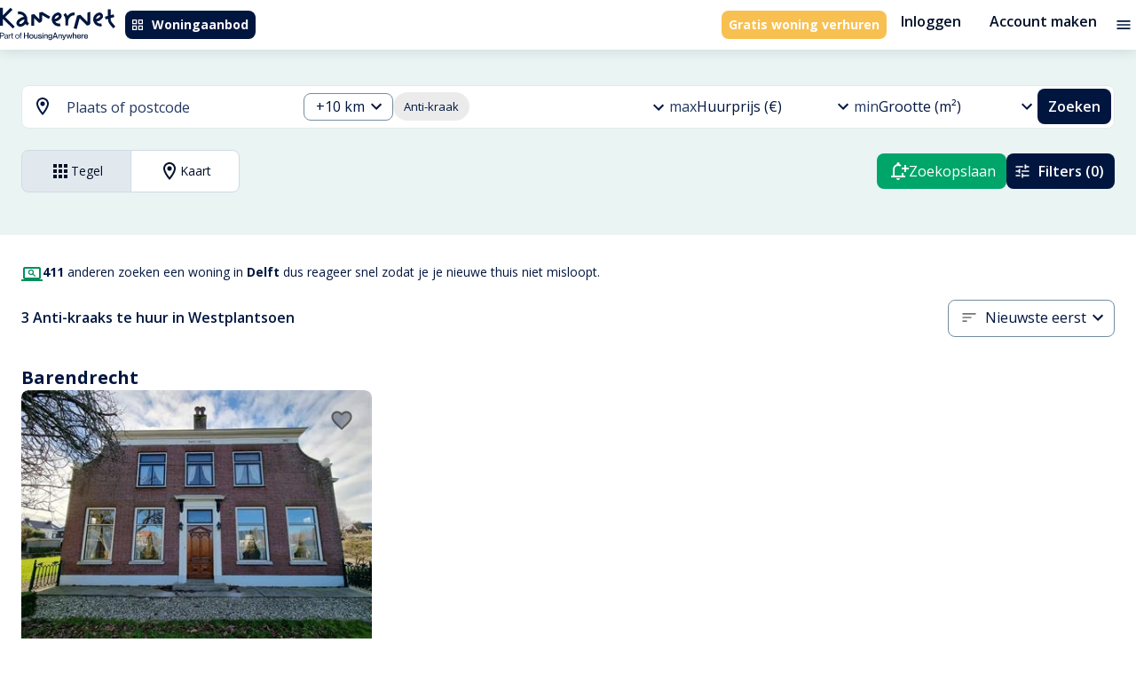

--- FILE ---
content_type: text/html; charset=utf-8
request_url: https://kamernet.nl/huren/anti-kraak-delft/westplantsoen
body_size: 54176
content:
<!DOCTYPE html><html lang="nl" translate="no"><head><meta charSet="utf-8"/><meta name="viewport" content="minimum-scale=1, initial-scale=1, width=device-width"/><style>.grecaptcha-badge { visibility: hidden; }</style><meta name="apple-mobile-web-app-title" content="Kamernet"/><meta name="application-name" content="Kamernet"/><title>Antikraak wonen in Westplantsoen, Delft | Kamernet</title><meta name="description" content="Antikraak Westplantsoen, Delft. Vind antikraak woning om goedkoop te wonen in Westplantsoen, Delft. Huur anti kraak in Westplantsoen, Delft met Kamernet."/><link rel="canonical" href="https://kamernet.nl/huren/anti-kraak-delft/westplantsoen"/><link rel="alternate" hrefLang="x-default" href="https://kamernet.nl/huren/anti-kraak-delft/westplantsoen"/><link rel="alternate" hrefLang="en" href="https://kamernet.nl/en/for-rent/anti-squat-delft/westplantsoen"/><link rel="alternate" hrefLang="nl" href="https://kamernet.nl/huren/anti-kraak-delft/westplantsoen"/><meta name="next-head-count" content="11"/><meta name="msapplication-config" content="none"/><meta name="theme-color" content="#00A56A"/><link rel="preconnect" href="https://fonts.googleapis.com"/><link rel="preconnect" href="https://fonts.gstatic.com" crossorigin=""/><link rel="preconnect" href="https://resources.kamernet.nl"/><link rel="dns-prefetch" href="https://resources.kamernet.nl"/><link rel="stylesheet" data-href="https://fonts.googleapis.com/css2?family=Open+Sans:wght@300;400;600;700;800&amp;family=Poppins:wght@400;600;700;800;900&amp;display=swap"/><meta name="emotion-insertion-point"/><style data-emotion="mui-style-global 1prfaxn">@-webkit-keyframes mui-auto-fill{from{display:block;}}@keyframes mui-auto-fill{from{display:block;}}@-webkit-keyframes mui-auto-fill-cancel{from{display:block;}}@keyframes mui-auto-fill-cancel{from{display:block;}}</style><style data-emotion="mui-style 13ck52q 17405ie 1smvgte cc8l1x t7acn7 1lz60zd isik8n hocdl q9qzjx 13sljp9 13jmnfv hgvzmn 1b6bcei yu9waq 6x1v6r 18zhmu4 2iz2x6 1mwbcua a2nme3 2i9mo2 igs3ac yjsfm1 f07tky 2zgij1 1tsvksn 1fsfdy1 1k3x8v3 1bd7brg ihdtdm 4ydd8g 6yt8uy 13fu7fp 9iedg7 1ep0pbk a1cazb fhy5br 2d6sel 94gqtc e8msjo 1cwicg2 zhfaqp 11kgqcr 1a6giau 1fz0zci 1pios4g i2963i rhsghg mawmr3 1qw96cp qn273e 1ejqop2 1i83cky 39bbo6 1b6qe9d 1pjtbja 57kab9 1bu44y8 nhb8h9 1yqcpsa 3mf706 jnzwx2 190nopv fjorum">.mui-style-13ck52q{width:100%;margin-left:auto;box-sizing:border-box;margin-right:auto;display:block;padding-left:16px;padding-right:16px;}@media (min-width:600px){.mui-style-13ck52q{padding-left:24px;padding-right:24px;}}@media (min-width:1360px){.mui-style-13ck52q{max-width:1360px;}}@media (min-width: 1360px){.mui-style-13ck52q{max-width:1200px;}}.mui-style-17405ie{margin:0;font-family:inherit;font-weight:inherit;font-size:inherit;line-height:inherit;letter-spacing:inherit;color:inherit;-webkit-text-decoration:underline;text-decoration:underline;color:inherit;}.mui-style-17405ie:hover{text-decoration-color:inherit;}.mui-style-1smvgte{-webkit-user-select:none;-moz-user-select:none;-ms-user-select:none;user-select:none;width:1em;height:1em;display:inline-block;fill:currentColor;-webkit-flex-shrink:0;-ms-flex-negative:0;flex-shrink:0;-webkit-transition:fill 200ms cubic-bezier(0.4, 0, 0.2, 1) 0ms;transition:fill 200ms cubic-bezier(0.4, 0, 0.2, 1) 0ms;font-size:1.5rem;font-size:1.5rem;}.mui-style-cc8l1x{display:-webkit-inline-box;display:-webkit-inline-flex;display:-ms-inline-flexbox;display:inline-flex;-webkit-align-items:center;-webkit-box-align:center;-ms-flex-align:center;align-items:center;-webkit-box-pack:center;-ms-flex-pack:center;-webkit-justify-content:center;justify-content:center;position:relative;box-sizing:border-box;-webkit-tap-highlight-color:transparent;background-color:transparent;outline:0;border:0;margin:0;border-radius:0;padding:0;cursor:pointer;-webkit-user-select:none;-moz-user-select:none;-ms-user-select:none;user-select:none;vertical-align:middle;-moz-appearance:none;-webkit-appearance:none;-webkit-text-decoration:none;text-decoration:none;color:inherit;font-family:"Open Sans",Helvetica,Arial,sans-serif;font-weight:500;font-size:0.8125rem;line-height:1.75;text-transform:uppercase;min-width:64px;padding:4px 10px;border-radius:4px;-webkit-transition:background-color 250ms cubic-bezier(0.4, 0, 0.2, 1) 0ms,box-shadow 250ms cubic-bezier(0.4, 0, 0.2, 1) 0ms,border-color 250ms cubic-bezier(0.4, 0, 0.2, 1) 0ms,color 250ms cubic-bezier(0.4, 0, 0.2, 1) 0ms;transition:background-color 250ms cubic-bezier(0.4, 0, 0.2, 1) 0ms,box-shadow 250ms cubic-bezier(0.4, 0, 0.2, 1) 0ms,border-color 250ms cubic-bezier(0.4, 0, 0.2, 1) 0ms,color 250ms cubic-bezier(0.4, 0, 0.2, 1) 0ms;color:#FFF;background-color:#00163F;box-shadow:0px 3px 1px -2px rgba(0,0,0,0.2),0px 2px 2px 0px rgba(0,0,0,0.14),0px 1px 5px 0px rgba(0,0,0,0.12);box-shadow:none;border-radius:0.5rem;white-space:nowrap;color:#FFFFFF;background-color:#00163F;font-family:"Open Sans",Helvetica,Arial,sans-serif;font-weight:700;font-style:normal;font-size:0.875rem;line-height:1rem;text-transform:none;padding:0.5rem;height:2rem;}.mui-style-cc8l1x::-moz-focus-inner{border-style:none;}.mui-style-cc8l1x.Mui-disabled{pointer-events:none;cursor:default;}@media print{.mui-style-cc8l1x{-webkit-print-color-adjust:exact;color-adjust:exact;}}.mui-style-cc8l1x:hover{-webkit-text-decoration:none;text-decoration:none;background-color:#020F28;box-shadow:0px 2px 4px -1px rgba(0,0,0,0.2),0px 4px 5px 0px rgba(0,0,0,0.14),0px 1px 10px 0px rgba(0,0,0,0.12);}@media (hover: none){.mui-style-cc8l1x:hover{background-color:#00163F;}}.mui-style-cc8l1x:active{box-shadow:0px 5px 5px -3px rgba(0,0,0,0.2),0px 8px 10px 1px rgba(0,0,0,0.14),0px 3px 14px 2px rgba(0,0,0,0.12);}.mui-style-cc8l1x.Mui-focusVisible{box-shadow:0px 3px 5px -1px rgba(0,0,0,0.2),0px 6px 10px 0px rgba(0,0,0,0.14),0px 1px 18px 0px rgba(0,0,0,0.12);}.mui-style-cc8l1x.Mui-disabled{color:rgba(0, 0, 0, 0.26);box-shadow:none;background-color:rgba(0, 0, 0, 0.12);}.mui-style-cc8l1x:hover{box-shadow:none;}.mui-style-cc8l1x.Mui-focusVisible{box-shadow:none;}.mui-style-cc8l1x:active{box-shadow:none;}.mui-style-cc8l1x.Mui-disabled{box-shadow:none;}.mui-style-cc8l1x:hover{color:#FFFFFF;background-color:#213862;}.mui-style-cc8l1x:focus{color:#FFFFFF;background-color:#00163F;}.mui-style-cc8l1x:active{color:#FFFFFF;background-color:#020F28;}.mui-style-cc8l1x:disabled{background-color:#E2E9EE;color:#99A3AC;}.mui-style-cc8l1x .MuiButton-startIcon>*:first-of-type{width:1rem;height:1rem;}.mui-style-cc8l1x .MuiButton-endIcon>*:last-of-type{width:1rem;height:1rem;}.mui-style-t7acn7{display:inherit;margin-right:8px;margin-left:-2px;}.mui-style-t7acn7>*:nth-of-type(1){font-size:18px;}.mui-style-t7acn7>*:first-of-type{width:1.25rem;height:1.25rem;}.mui-style-1lz60zd{margin:0;font-family:inherit;font-weight:inherit;font-size:inherit;line-height:inherit;letter-spacing:inherit;color:#00163F;-webkit-text-decoration:underline;text-decoration:underline;text-decoration-color:rgba(0, 22, 63, 0.4);display:-webkit-inline-box;display:-webkit-inline-flex;display:-ms-inline-flexbox;display:inline-flex;-webkit-align-items:center;-webkit-box-align:center;-ms-flex-align:center;align-items:center;-webkit-box-pack:center;-ms-flex-pack:center;-webkit-justify-content:center;justify-content:center;position:relative;box-sizing:border-box;-webkit-tap-highlight-color:transparent;background-color:transparent;outline:0;border:0;margin:0;border-radius:0;padding:0;cursor:pointer;-webkit-user-select:none;-moz-user-select:none;-ms-user-select:none;user-select:none;vertical-align:middle;-moz-appearance:none;-webkit-appearance:none;-webkit-text-decoration:none;text-decoration:none;color:inherit;font-family:"Open Sans",Helvetica,Arial,sans-serif;font-weight:500;font-size:0.8125rem;line-height:1.75;text-transform:uppercase;min-width:64px;padding:4px 10px;border-radius:4px;-webkit-transition:background-color 250ms cubic-bezier(0.4, 0, 0.2, 1) 0ms,box-shadow 250ms cubic-bezier(0.4, 0, 0.2, 1) 0ms,border-color 250ms cubic-bezier(0.4, 0, 0.2, 1) 0ms,color 250ms cubic-bezier(0.4, 0, 0.2, 1) 0ms;transition:background-color 250ms cubic-bezier(0.4, 0, 0.2, 1) 0ms,box-shadow 250ms cubic-bezier(0.4, 0, 0.2, 1) 0ms,border-color 250ms cubic-bezier(0.4, 0, 0.2, 1) 0ms,color 250ms cubic-bezier(0.4, 0, 0.2, 1) 0ms;color:#FFF;background-color:#F8C051;box-shadow:0px 3px 1px -2px rgba(0,0,0,0.2),0px 2px 2px 0px rgba(0,0,0,0.14),0px 1px 5px 0px rgba(0,0,0,0.12);box-shadow:none;border-radius:0.5rem;white-space:nowrap;font-family:"Open Sans",Helvetica,Arial,sans-serif;font-weight:700;font-style:normal;font-size:0.875rem;line-height:1rem;text-transform:none;padding:0.5rem;height:2rem;color:#FFFFFF;background-color:#F8C051;}.mui-style-1lz60zd:hover{text-decoration-color:inherit;}.mui-style-1lz60zd::-moz-focus-inner{border-style:none;}.mui-style-1lz60zd.Mui-disabled{pointer-events:none;cursor:default;}@media print{.mui-style-1lz60zd{-webkit-print-color-adjust:exact;color-adjust:exact;}}.mui-style-1lz60zd:hover{-webkit-text-decoration:none;text-decoration:none;background-color:#5E4006;box-shadow:0px 2px 4px -1px rgba(0,0,0,0.2),0px 4px 5px 0px rgba(0,0,0,0.14),0px 1px 10px 0px rgba(0,0,0,0.12);}@media (hover: none){.mui-style-1lz60zd:hover{background-color:#F8C051;}}.mui-style-1lz60zd:active{box-shadow:0px 5px 5px -3px rgba(0,0,0,0.2),0px 8px 10px 1px rgba(0,0,0,0.14),0px 3px 14px 2px rgba(0,0,0,0.12);}.mui-style-1lz60zd.Mui-focusVisible{box-shadow:0px 3px 5px -1px rgba(0,0,0,0.2),0px 6px 10px 0px rgba(0,0,0,0.14),0px 1px 18px 0px rgba(0,0,0,0.12);}.mui-style-1lz60zd.Mui-disabled{color:rgba(0, 0, 0, 0.26);box-shadow:none;background-color:rgba(0, 0, 0, 0.12);}.mui-style-1lz60zd:hover{box-shadow:none;}.mui-style-1lz60zd.Mui-focusVisible{box-shadow:none;}.mui-style-1lz60zd:active{box-shadow:none;}.mui-style-1lz60zd.Mui-disabled{box-shadow:none;}.mui-style-1lz60zd .MuiButton-startIcon>*:first-of-type{width:1rem;height:1rem;}.mui-style-1lz60zd .MuiButton-endIcon>*:last-of-type{width:1rem;height:1rem;}.mui-style-1lz60zd:hover{color:#FFFFFF;background-color:#FFD873;}.mui-style-1lz60zd:focus{color:#FFFFFF;background-color:#FFD873;}.mui-style-1lz60zd:active{color:#FFFFFF;background-color:#5E4006;}.mui-style-1lz60zd:disabled{background-color:#E2E9EE;color:#99A3AC;}.mui-style-isik8n{display:-webkit-inline-box;display:-webkit-inline-flex;display:-ms-inline-flexbox;display:inline-flex;-webkit-align-items:center;-webkit-box-align:center;-ms-flex-align:center;align-items:center;-webkit-box-pack:center;-ms-flex-pack:center;-webkit-justify-content:center;justify-content:center;position:relative;box-sizing:border-box;-webkit-tap-highlight-color:transparent;background-color:transparent;outline:0;border:0;margin:0;border-radius:0;padding:0;cursor:pointer;-webkit-user-select:none;-moz-user-select:none;-ms-user-select:none;user-select:none;vertical-align:middle;-moz-appearance:none;-webkit-appearance:none;-webkit-text-decoration:none;text-decoration:none;color:inherit;font-family:"Open Sans",Helvetica,Arial,sans-serif;font-weight:500;font-size:0.9375rem;line-height:1.75;text-transform:uppercase;min-width:64px;padding:8px 11px;border-radius:4px;-webkit-transition:background-color 250ms cubic-bezier(0.4, 0, 0.2, 1) 0ms,box-shadow 250ms cubic-bezier(0.4, 0, 0.2, 1) 0ms,border-color 250ms cubic-bezier(0.4, 0, 0.2, 1) 0ms,color 250ms cubic-bezier(0.4, 0, 0.2, 1) 0ms;transition:background-color 250ms cubic-bezier(0.4, 0, 0.2, 1) 0ms,box-shadow 250ms cubic-bezier(0.4, 0, 0.2, 1) 0ms,border-color 250ms cubic-bezier(0.4, 0, 0.2, 1) 0ms,color 250ms cubic-bezier(0.4, 0, 0.2, 1) 0ms;color:#00A56A;box-shadow:none;border-radius:0.5rem;white-space:nowrap;background:none!important;color:#020F28;font-family:"Open Sans",Helvetica,Arial,sans-serif;font-weight:600;font-style:normal;font-size:1rem;line-height:1.25rem;text-transform:none;padding:0.5rem 1rem;height:3rem;}.mui-style-isik8n::-moz-focus-inner{border-style:none;}.mui-style-isik8n.Mui-disabled{pointer-events:none;cursor:default;}@media print{.mui-style-isik8n{-webkit-print-color-adjust:exact;color-adjust:exact;}}.mui-style-isik8n:hover{-webkit-text-decoration:none;text-decoration:none;background-color:rgba(0, 165, 106, 0.04);}@media (hover: none){.mui-style-isik8n:hover{background-color:transparent;}}.mui-style-isik8n.Mui-disabled{color:rgba(0, 0, 0, 0.26);}.mui-style-isik8n:hover{box-shadow:none;}.mui-style-isik8n.Mui-focusVisible{box-shadow:none;}.mui-style-isik8n:active{box-shadow:none;}.mui-style-isik8n.Mui-disabled{box-shadow:none;}.mui-style-isik8n:hover{background-color:#E2E9EE;color:#213862;}.mui-style-isik8n:focus{background-color:#E2E9EE;color:#213862;}.mui-style-isik8n:active{background-color:#CEDBE3;color:#020F28;}.mui-style-isik8n:disabled{color:#99A3AC;}.mui-style-isik8n .MuiButton-startIcon>*:first-of-type{width:1.25rem;height:1.25rem;}.mui-style-isik8n .MuiButton-endIcon>*:last-of-type{width:1.25rem;height:1.25rem;}.mui-style-hocdl{display:-webkit-inline-box;display:-webkit-inline-flex;display:-ms-inline-flexbox;display:inline-flex;-webkit-align-items:center;-webkit-box-align:center;-ms-flex-align:center;align-items:center;-webkit-box-pack:center;-ms-flex-pack:center;-webkit-justify-content:center;justify-content:center;position:relative;box-sizing:border-box;-webkit-tap-highlight-color:transparent;background-color:transparent;outline:0;border:0;margin:0;border-radius:0;padding:0;cursor:pointer;-webkit-user-select:none;-moz-user-select:none;-ms-user-select:none;user-select:none;vertical-align:middle;-moz-appearance:none;-webkit-appearance:none;-webkit-text-decoration:none;text-decoration:none;color:inherit;text-align:center;-webkit-flex:0 0 auto;-ms-flex:0 0 auto;flex:0 0 auto;font-size:1.5rem;padding:8px;border-radius:50%;overflow:visible;color:rgba(0, 0, 0, 0.54);-webkit-transition:background-color 150ms cubic-bezier(0.4, 0, 0.2, 1) 0ms;transition:background-color 150ms cubic-bezier(0.4, 0, 0.2, 1) 0ms;padding:4px;}.mui-style-hocdl::-moz-focus-inner{border-style:none;}.mui-style-hocdl.Mui-disabled{pointer-events:none;cursor:default;}@media print{.mui-style-hocdl{-webkit-print-color-adjust:exact;color-adjust:exact;}}.mui-style-hocdl:hover{background-color:rgba(0, 0, 0, 0.04);}@media (hover: none){.mui-style-hocdl:hover{background-color:transparent;}}.mui-style-hocdl.Mui-disabled{background-color:transparent;color:rgba(0, 0, 0, 0.26);}.mui-style-q9qzjx{-webkit-user-select:none;-moz-user-select:none;-ms-user-select:none;user-select:none;width:1em;height:1em;display:inline-block;fill:currentColor;-webkit-flex-shrink:0;-ms-flex-negative:0;flex-shrink:0;-webkit-transition:fill 200ms cubic-bezier(0.4, 0, 0.2, 1) 0ms;transition:fill 200ms cubic-bezier(0.4, 0, 0.2, 1) 0ms;font-size:1.25rem;color:#00163F;font-size:1.25rem;}.mui-style-13sljp9{display:-webkit-inline-box;display:-webkit-inline-flex;display:-ms-inline-flexbox;display:inline-flex;-webkit-flex-direction:column;-ms-flex-direction:column;flex-direction:column;position:relative;min-width:0;padding:0;margin:0;border:0;vertical-align:top;}.mui-style-13jmnfv.Mui-focused .MuiAutocomplete-clearIndicator{visibility:visible;}@media (pointer: fine){.mui-style-13jmnfv:hover .MuiAutocomplete-clearIndicator{visibility:visible;}}.mui-style-13jmnfv .MuiAutocomplete-tag{margin:3px;max-width:calc(100% - 6px);}.mui-style-13jmnfv .MuiAutocomplete-inputRoot{-webkit-box-flex-wrap:wrap;-webkit-flex-wrap:wrap;-ms-flex-wrap:wrap;flex-wrap:wrap;}.MuiAutocomplete-hasPopupIcon.mui-style-13jmnfv .MuiAutocomplete-inputRoot,.MuiAutocomplete-hasClearIcon.mui-style-13jmnfv .MuiAutocomplete-inputRoot{padding-right:30px;}.MuiAutocomplete-hasPopupIcon.MuiAutocomplete-hasClearIcon.mui-style-13jmnfv .MuiAutocomplete-inputRoot{padding-right:56px;}.mui-style-13jmnfv .MuiAutocomplete-inputRoot .MuiAutocomplete-input{width:0;min-width:30px;}.mui-style-13jmnfv .MuiInput-root{padding-bottom:1px;}.mui-style-13jmnfv .MuiInput-root .MuiInput-input{padding:4px 4px 4px 0px;}.mui-style-13jmnfv .MuiInput-root.MuiInputBase-sizeSmall .MuiInput-input{padding:2px 4px 3px 0;}.mui-style-13jmnfv .MuiOutlinedInput-root{padding:9px;}.MuiAutocomplete-hasPopupIcon.mui-style-13jmnfv .MuiOutlinedInput-root,.MuiAutocomplete-hasClearIcon.mui-style-13jmnfv .MuiOutlinedInput-root{padding-right:39px;}.MuiAutocomplete-hasPopupIcon.MuiAutocomplete-hasClearIcon.mui-style-13jmnfv .MuiOutlinedInput-root{padding-right:65px;}.mui-style-13jmnfv .MuiOutlinedInput-root .MuiAutocomplete-input{padding:7.5px 4px 7.5px 5px;}.mui-style-13jmnfv .MuiOutlinedInput-root .MuiAutocomplete-endAdornment{right:9px;}.mui-style-13jmnfv .MuiOutlinedInput-root.MuiInputBase-sizeSmall{padding-top:6px;padding-bottom:6px;padding-left:6px;}.mui-style-13jmnfv .MuiOutlinedInput-root.MuiInputBase-sizeSmall .MuiAutocomplete-input{padding:2.5px 4px 2.5px 8px;}.mui-style-13jmnfv .MuiFilledInput-root{padding-top:19px;padding-left:8px;}.MuiAutocomplete-hasPopupIcon.mui-style-13jmnfv .MuiFilledInput-root,.MuiAutocomplete-hasClearIcon.mui-style-13jmnfv .MuiFilledInput-root{padding-right:39px;}.MuiAutocomplete-hasPopupIcon.MuiAutocomplete-hasClearIcon.mui-style-13jmnfv .MuiFilledInput-root{padding-right:65px;}.mui-style-13jmnfv .MuiFilledInput-root .MuiFilledInput-input{padding:7px 4px;}.mui-style-13jmnfv .MuiFilledInput-root .MuiAutocomplete-endAdornment{right:9px;}.mui-style-13jmnfv .MuiFilledInput-root.MuiInputBase-sizeSmall{padding-bottom:1px;}.mui-style-13jmnfv .MuiFilledInput-root.MuiInputBase-sizeSmall .MuiFilledInput-input{padding:2.5px 4px;}.mui-style-13jmnfv .MuiInputBase-hiddenLabel{padding-top:8px;}.mui-style-13jmnfv .MuiFilledInput-root.MuiInputBase-hiddenLabel{padding-top:0;padding-bottom:0;}.mui-style-13jmnfv .MuiFilledInput-root.MuiInputBase-hiddenLabel .MuiAutocomplete-input{padding-top:16px;padding-bottom:17px;}.mui-style-13jmnfv .MuiFilledInput-root.MuiInputBase-hiddenLabel.MuiInputBase-sizeSmall .MuiAutocomplete-input{padding-top:8px;padding-bottom:9px;}.mui-style-13jmnfv .MuiAutocomplete-input{-webkit-box-flex:1;-webkit-flex-grow:1;-ms-flex-positive:1;flex-grow:1;text-overflow:ellipsis;opacity:1;}.mui-style-hgvzmn{display:-webkit-inline-box;display:-webkit-inline-flex;display:-ms-inline-flexbox;display:inline-flex;-webkit-flex-direction:column;-ms-flex-direction:column;flex-direction:column;position:relative;min-width:0;padding:0;margin:0;border:0;vertical-align:top;width:100%;}.mui-style-hgvzmn .MuiInputBase-root.Mui-disabled{background-color:#E2E9EE;}.mui-style-hgvzmn .MuiInputBase-input::-webkit-input-placeholder{color:#738DA1;}.mui-style-hgvzmn .MuiInputBase-input::-moz-placeholder{color:#738DA1;}.mui-style-hgvzmn .MuiInputBase-input:-ms-input-placeholder{color:#738DA1;}.mui-style-hgvzmn .MuiInputBase-input::placeholder{color:#738DA1;}.mui-style-hgvzmn .MuiInputBase-input.Mui-disabled{border-color:#99A3AC;color:#99A3AC;-webkit-text-fill-color:#99A3AC;}.mui-style-1b6bcei{color:#989898;font-family:"Open Sans",Helvetica,Arial,sans-serif;font-weight:400;font-style:normal;font-size:1.125rem;line-height:1.4375em;padding:0;position:relative;color:#00163F;display:block;transform-origin:top left;white-space:nowrap;overflow:hidden;text-overflow:ellipsis;max-width:calc(100% - 24px);position:absolute;left:0;top:0;-webkit-transform:translate(14px, 9px) scale(1);-moz-transform:translate(14px, 9px) scale(1);-ms-transform:translate(14px, 9px) scale(1);transform:translate(14px, 9px) scale(1);-webkit-transition:color 200ms cubic-bezier(0.0, 0, 0.2, 1) 0ms,-webkit-transform 200ms cubic-bezier(0.0, 0, 0.2, 1) 0ms,max-width 200ms cubic-bezier(0.0, 0, 0.2, 1) 0ms;transition:color 200ms cubic-bezier(0.0, 0, 0.2, 1) 0ms,transform 200ms cubic-bezier(0.0, 0, 0.2, 1) 0ms,max-width 200ms cubic-bezier(0.0, 0, 0.2, 1) 0ms;z-index:1;pointer-events:none;}.mui-style-1b6bcei.Mui-focused{color:#00A56A;}.mui-style-1b6bcei.Mui-disabled{color:rgba(0, 0, 0, 0.38);}.mui-style-1b6bcei.Mui-error{color:#d32f2f;}.mui-style-yu9waq{margin:0;font-family:"Open Sans",Helvetica,Arial,sans-serif;font-weight:400;font-style:normal;font-size:1rem;line-height:1.5rem;color:#213862;}.mui-style-6x1v6r{font-family:"Open Sans",Helvetica,Arial,sans-serif;font-weight:400;font-style:normal;font-size:1.125rem;line-height:1.4375em;color:#00163F;box-sizing:border-box;position:relative;cursor:text;display:-webkit-inline-box;display:-webkit-inline-flex;display:-ms-inline-flexbox;display:inline-flex;-webkit-align-items:center;-webkit-box-align:center;-ms-flex-align:center;align-items:center;width:100%;position:relative;border-radius:4px;padding-right:14px;background-color:#FFF;border-radius:0.5rem;}.mui-style-6x1v6r.Mui-disabled{color:rgba(0, 0, 0, 0.38);cursor:default;}.mui-style-6x1v6r:hover .MuiOutlinedInput-notchedOutline{border-color:#00163F;}@media (hover: none){.mui-style-6x1v6r:hover .MuiOutlinedInput-notchedOutline{border-color:rgba(0, 0, 0, 0.23);}}.mui-style-6x1v6r.Mui-focused .MuiOutlinedInput-notchedOutline{border-color:#00A56A;border-width:2px;}.mui-style-6x1v6r.Mui-error .MuiOutlinedInput-notchedOutline{border-color:#d32f2f;}.mui-style-6x1v6r.Mui-disabled .MuiOutlinedInput-notchedOutline{border-color:rgba(0, 0, 0, 0.26);}.mui-style-6x1v6r fieldset,.mui-style-6x1v6r .MuiOutlinedInput-root{border-color:#738DA1;}.mui-style-6x1v6r:hover:not(.Mui-focused):not(.Mui-disabled) fieldset,.mui-style-6x1v6r:hover:not(.Mui-focused):not(.Mui-disabled) fieldset.MuiOutlinedInput-notchedOutline{border-color:#738DA1;}.mui-style-18zhmu4{font:inherit;letter-spacing:inherit;color:currentColor;padding:4px 0 5px;border:0;box-sizing:content-box;background:none;height:1.4375em;margin:0;-webkit-tap-highlight-color:transparent;display:block;min-width:0;width:100%;-webkit-animation-name:mui-auto-fill-cancel;animation-name:mui-auto-fill-cancel;-webkit-animation-duration:10ms;animation-duration:10ms;padding-top:1px;padding:8.5px 14px;padding-right:0;}.mui-style-18zhmu4::-webkit-input-placeholder{color:currentColor;opacity:0.42;-webkit-transition:opacity 200ms cubic-bezier(0.4, 0, 0.2, 1) 0ms;transition:opacity 200ms cubic-bezier(0.4, 0, 0.2, 1) 0ms;}.mui-style-18zhmu4::-moz-placeholder{color:currentColor;opacity:0.42;-webkit-transition:opacity 200ms cubic-bezier(0.4, 0, 0.2, 1) 0ms;transition:opacity 200ms cubic-bezier(0.4, 0, 0.2, 1) 0ms;}.mui-style-18zhmu4:-ms-input-placeholder{color:currentColor;opacity:0.42;-webkit-transition:opacity 200ms cubic-bezier(0.4, 0, 0.2, 1) 0ms;transition:opacity 200ms cubic-bezier(0.4, 0, 0.2, 1) 0ms;}.mui-style-18zhmu4::-ms-input-placeholder{color:currentColor;opacity:0.42;-webkit-transition:opacity 200ms cubic-bezier(0.4, 0, 0.2, 1) 0ms;transition:opacity 200ms cubic-bezier(0.4, 0, 0.2, 1) 0ms;}.mui-style-18zhmu4:focus{outline:0;}.mui-style-18zhmu4:invalid{box-shadow:none;}.mui-style-18zhmu4::-webkit-search-decoration{-webkit-appearance:none;}label[data-shrink=false]+.MuiInputBase-formControl .mui-style-18zhmu4::-webkit-input-placeholder{opacity:0!important;}label[data-shrink=false]+.MuiInputBase-formControl .mui-style-18zhmu4::-moz-placeholder{opacity:0!important;}label[data-shrink=false]+.MuiInputBase-formControl .mui-style-18zhmu4:-ms-input-placeholder{opacity:0!important;}label[data-shrink=false]+.MuiInputBase-formControl .mui-style-18zhmu4::-ms-input-placeholder{opacity:0!important;}label[data-shrink=false]+.MuiInputBase-formControl .mui-style-18zhmu4:focus::-webkit-input-placeholder{opacity:0.42;}label[data-shrink=false]+.MuiInputBase-formControl .mui-style-18zhmu4:focus::-moz-placeholder{opacity:0.42;}label[data-shrink=false]+.MuiInputBase-formControl .mui-style-18zhmu4:focus:-ms-input-placeholder{opacity:0.42;}label[data-shrink=false]+.MuiInputBase-formControl .mui-style-18zhmu4:focus::-ms-input-placeholder{opacity:0.42;}.mui-style-18zhmu4.Mui-disabled{opacity:1;-webkit-text-fill-color:rgba(0, 0, 0, 0.38);}.mui-style-18zhmu4:-webkit-autofill{-webkit-animation-duration:5000s;animation-duration:5000s;-webkit-animation-name:mui-auto-fill;animation-name:mui-auto-fill;}.mui-style-18zhmu4:-webkit-autofill{border-radius:inherit;}.mui-style-2iz2x6{position:absolute;right:0;top:calc(50% - 14px);}.mui-style-1mwbcua{display:-webkit-inline-box;display:-webkit-inline-flex;display:-ms-inline-flexbox;display:inline-flex;-webkit-align-items:center;-webkit-box-align:center;-ms-flex-align:center;align-items:center;-webkit-box-pack:center;-ms-flex-pack:center;-webkit-justify-content:center;justify-content:center;position:relative;box-sizing:border-box;-webkit-tap-highlight-color:transparent;background-color:transparent;outline:0;border:0;margin:0;border-radius:0;padding:0;cursor:pointer;-webkit-user-select:none;-moz-user-select:none;-ms-user-select:none;user-select:none;vertical-align:middle;-moz-appearance:none;-webkit-appearance:none;-webkit-text-decoration:none;text-decoration:none;color:inherit;text-align:center;-webkit-flex:0 0 auto;-ms-flex:0 0 auto;flex:0 0 auto;font-size:1.5rem;padding:8px;border-radius:50%;overflow:visible;color:rgba(0, 0, 0, 0.54);-webkit-transition:background-color 150ms cubic-bezier(0.4, 0, 0.2, 1) 0ms;transition:background-color 150ms cubic-bezier(0.4, 0, 0.2, 1) 0ms;padding:4px;margin-right:-2px;padding:4px;visibility:hidden;}.mui-style-1mwbcua::-moz-focus-inner{border-style:none;}.mui-style-1mwbcua.Mui-disabled{pointer-events:none;cursor:default;}@media print{.mui-style-1mwbcua{-webkit-print-color-adjust:exact;color-adjust:exact;}}.mui-style-1mwbcua:hover{background-color:rgba(0, 0, 0, 0.04);}@media (hover: none){.mui-style-1mwbcua:hover{background-color:transparent;}}.mui-style-1mwbcua.Mui-disabled{background-color:transparent;color:rgba(0, 0, 0, 0.26);}.mui-style-a2nme3{-webkit-user-select:none;-moz-user-select:none;-ms-user-select:none;user-select:none;width:1em;height:1em;display:inline-block;fill:currentColor;-webkit-flex-shrink:0;-ms-flex-negative:0;flex-shrink:0;-webkit-transition:fill 200ms cubic-bezier(0.4, 0, 0.2, 1) 0ms;transition:fill 200ms cubic-bezier(0.4, 0, 0.2, 1) 0ms;font-size:1.25rem;font-size:1.25rem;}.mui-style-2i9mo2{display:-webkit-inline-box;display:-webkit-inline-flex;display:-ms-inline-flexbox;display:inline-flex;-webkit-align-items:center;-webkit-box-align:center;-ms-flex-align:center;align-items:center;-webkit-box-pack:center;-ms-flex-pack:center;-webkit-justify-content:center;justify-content:center;position:relative;box-sizing:border-box;-webkit-tap-highlight-color:transparent;background-color:transparent;outline:0;border:0;margin:0;border-radius:0;padding:0;cursor:pointer;-webkit-user-select:none;-moz-user-select:none;-ms-user-select:none;user-select:none;vertical-align:middle;-moz-appearance:none;-webkit-appearance:none;-webkit-text-decoration:none;text-decoration:none;color:inherit;text-align:center;-webkit-flex:0 0 auto;-ms-flex:0 0 auto;flex:0 0 auto;font-size:1.5rem;padding:8px;border-radius:50%;overflow:visible;color:rgba(0, 0, 0, 0.54);-webkit-transition:background-color 150ms cubic-bezier(0.4, 0, 0.2, 1) 0ms;transition:background-color 150ms cubic-bezier(0.4, 0, 0.2, 1) 0ms;padding:4px;padding:2px;margin-right:-2px;display:none;}.mui-style-2i9mo2::-moz-focus-inner{border-style:none;}.mui-style-2i9mo2.Mui-disabled{pointer-events:none;cursor:default;}@media print{.mui-style-2i9mo2{-webkit-print-color-adjust:exact;color-adjust:exact;}}.mui-style-2i9mo2:hover{background-color:rgba(0, 0, 0, 0.04);}@media (hover: none){.mui-style-2i9mo2:hover{background-color:transparent;}}.mui-style-2i9mo2.Mui-disabled{background-color:transparent;color:rgba(0, 0, 0, 0.26);}.mui-style-igs3ac{text-align:left;position:absolute;bottom:0;right:0;top:-5px;left:0;margin:0;padding:0 8px;pointer-events:none;border-radius:inherit;border-style:solid;border-width:1px;overflow:hidden;min-width:0%;border-color:rgba(0, 0, 0, 0.23);}.mui-style-yjsfm1{float:unset;width:auto;overflow:hidden;display:block;padding:0;height:11px;font-size:0.75em;visibility:hidden;max-width:0.01px;-webkit-transition:max-width 50ms cubic-bezier(0.0, 0, 0.2, 1) 0ms;transition:max-width 50ms cubic-bezier(0.0, 0, 0.2, 1) 0ms;white-space:nowrap;}.mui-style-yjsfm1>span{padding-left:5px;padding-right:5px;display:inline-block;opacity:0;visibility:visible;}.mui-style-f07tky{font-family:"Open Sans",Helvetica,Arial,sans-serif;font-weight:400;font-style:normal;font-size:1.125rem;line-height:1.4375em;color:#00163F;box-sizing:border-box;position:relative;cursor:text;display:-webkit-inline-box;display:-webkit-inline-flex;display:-ms-inline-flexbox;display:inline-flex;-webkit-align-items:center;-webkit-box-align:center;-ms-flex-align:center;align-items:center;position:relative;border-radius:4px;background-color:#FFF;border-radius:0.5rem;}.mui-style-f07tky.Mui-disabled{color:rgba(0, 0, 0, 0.38);cursor:default;}.mui-style-f07tky:hover .MuiOutlinedInput-notchedOutline{border-color:#00163F;}@media (hover: none){.mui-style-f07tky:hover .MuiOutlinedInput-notchedOutline{border-color:rgba(0, 0, 0, 0.23);}}.mui-style-f07tky.Mui-focused .MuiOutlinedInput-notchedOutline{border-color:#00A56A;border-width:2px;}.mui-style-f07tky.Mui-error .MuiOutlinedInput-notchedOutline{border-color:#d32f2f;}.mui-style-f07tky.Mui-disabled .MuiOutlinedInput-notchedOutline{border-color:rgba(0, 0, 0, 0.26);}.mui-style-f07tky fieldset,.mui-style-f07tky .MuiOutlinedInput-root{border-color:#738DA1;}.mui-style-f07tky:hover:not(.Mui-focused):not(.Mui-disabled) fieldset,.mui-style-f07tky:hover:not(.Mui-focused):not(.Mui-disabled) fieldset.MuiOutlinedInput-notchedOutline{border-color:#738DA1;}.mui-style-2zgij1{-moz-appearance:none;-webkit-appearance:none;-webkit-user-select:none;-moz-user-select:none;-ms-user-select:none;user-select:none;border-radius:4px;cursor:pointer;font:inherit;letter-spacing:inherit;color:currentColor;padding:4px 0 5px;border:0;box-sizing:content-box;background:none;height:1.4375em;margin:0;-webkit-tap-highlight-color:transparent;display:block;min-width:0;width:100%;-webkit-animation-name:mui-auto-fill-cancel;animation-name:mui-auto-fill-cancel;-webkit-animation-duration:10ms;animation-duration:10ms;padding-top:1px;padding:8.5px 14px;}.mui-style-2zgij1:focus{border-radius:4px;}.mui-style-2zgij1::-ms-expand{display:none;}.mui-style-2zgij1.Mui-disabled{cursor:default;}.mui-style-2zgij1[multiple]{height:auto;}.mui-style-2zgij1:not([multiple]) option,.mui-style-2zgij1:not([multiple]) optgroup{background-color:#fff;}.mui-style-2zgij1.mui-style-2zgij1.mui-style-2zgij1{padding-right:32px;}.mui-style-2zgij1.MuiSelect-select{height:auto;min-height:1.4375em;text-overflow:ellipsis;white-space:nowrap;overflow:hidden;}.mui-style-2zgij1::-webkit-input-placeholder{color:currentColor;opacity:0.42;-webkit-transition:opacity 200ms cubic-bezier(0.4, 0, 0.2, 1) 0ms;transition:opacity 200ms cubic-bezier(0.4, 0, 0.2, 1) 0ms;}.mui-style-2zgij1::-moz-placeholder{color:currentColor;opacity:0.42;-webkit-transition:opacity 200ms cubic-bezier(0.4, 0, 0.2, 1) 0ms;transition:opacity 200ms cubic-bezier(0.4, 0, 0.2, 1) 0ms;}.mui-style-2zgij1:-ms-input-placeholder{color:currentColor;opacity:0.42;-webkit-transition:opacity 200ms cubic-bezier(0.4, 0, 0.2, 1) 0ms;transition:opacity 200ms cubic-bezier(0.4, 0, 0.2, 1) 0ms;}.mui-style-2zgij1::-ms-input-placeholder{color:currentColor;opacity:0.42;-webkit-transition:opacity 200ms cubic-bezier(0.4, 0, 0.2, 1) 0ms;transition:opacity 200ms cubic-bezier(0.4, 0, 0.2, 1) 0ms;}.mui-style-2zgij1:focus{outline:0;}.mui-style-2zgij1:invalid{box-shadow:none;}.mui-style-2zgij1::-webkit-search-decoration{-webkit-appearance:none;}label[data-shrink=false]+.MuiInputBase-formControl .mui-style-2zgij1::-webkit-input-placeholder{opacity:0!important;}label[data-shrink=false]+.MuiInputBase-formControl .mui-style-2zgij1::-moz-placeholder{opacity:0!important;}label[data-shrink=false]+.MuiInputBase-formControl .mui-style-2zgij1:-ms-input-placeholder{opacity:0!important;}label[data-shrink=false]+.MuiInputBase-formControl .mui-style-2zgij1::-ms-input-placeholder{opacity:0!important;}label[data-shrink=false]+.MuiInputBase-formControl .mui-style-2zgij1:focus::-webkit-input-placeholder{opacity:0.42;}label[data-shrink=false]+.MuiInputBase-formControl .mui-style-2zgij1:focus::-moz-placeholder{opacity:0.42;}label[data-shrink=false]+.MuiInputBase-formControl .mui-style-2zgij1:focus:-ms-input-placeholder{opacity:0.42;}label[data-shrink=false]+.MuiInputBase-formControl .mui-style-2zgij1:focus::-ms-input-placeholder{opacity:0.42;}.mui-style-2zgij1.Mui-disabled{opacity:1;-webkit-text-fill-color:rgba(0, 0, 0, 0.38);}.mui-style-2zgij1:-webkit-autofill{-webkit-animation-duration:5000s;animation-duration:5000s;-webkit-animation-name:mui-auto-fill;animation-name:mui-auto-fill;}.mui-style-2zgij1:-webkit-autofill{border-radius:inherit;}.mui-style-1tsvksn{-webkit-flex:1 1 auto;-ms-flex:1 1 auto;flex:1 1 auto;min-width:0;margin-top:4px;margin-bottom:4px;}.mui-style-1fsfdy1{margin:0;font-family:"Open Sans",Helvetica,Arial,sans-serif;font-weight:400;font-style:normal;font-size:1rem;line-height:1.5rem;}.mui-style-1k3x8v3{bottom:0;left:0;position:absolute;opacity:0;pointer-events:none;width:100%;box-sizing:border-box;}.mui-style-1bd7brg{-webkit-user-select:none;-moz-user-select:none;-ms-user-select:none;user-select:none;width:1em;height:1em;display:inline-block;fill:currentColor;-webkit-flex-shrink:0;-ms-flex-negative:0;flex-shrink:0;-webkit-transition:fill 200ms cubic-bezier(0.4, 0, 0.2, 1) 0ms;transition:fill 200ms cubic-bezier(0.4, 0, 0.2, 1) 0ms;font-size:1.5rem;font-size:1.5rem;position:absolute;right:7px;top:calc(50% - .5em);pointer-events:none;color:rgba(0, 0, 0, 0.54);color:#00163F;}.mui-style-1bd7brg.Mui-disabled{color:rgba(0, 0, 0, 0.26);}.mui-style-ihdtdm{float:unset;width:auto;overflow:hidden;padding:0;line-height:11px;-webkit-transition:width 150ms cubic-bezier(0.0, 0, 0.2, 1) 0ms;transition:width 150ms cubic-bezier(0.0, 0, 0.2, 1) 0ms;}.mui-style-4ydd8g{font-family:"Open Sans",Helvetica,Arial,sans-serif;font-weight:400;font-style:normal;font-size:1.125rem;line-height:1.4375em;color:#00163F;box-sizing:border-box;position:relative;cursor:text;display:-webkit-inline-box;display:-webkit-inline-flex;display:-ms-inline-flexbox;display:inline-flex;-webkit-align-items:center;-webkit-box-align:center;-ms-flex-align:center;align-items:center;position:relative;}.mui-style-4ydd8g.Mui-disabled{color:rgba(0, 0, 0, 0.38);cursor:default;}label+.mui-style-4ydd8g{margin-top:16px;}.mui-style-6yt8uy{-moz-appearance:none;-webkit-appearance:none;-webkit-user-select:none;-moz-user-select:none;-ms-user-select:none;user-select:none;border-radius:0;cursor:pointer;font:inherit;letter-spacing:inherit;color:currentColor;padding:4px 0 5px;border:0;box-sizing:content-box;background:none;height:1.4375em;margin:0;-webkit-tap-highlight-color:transparent;display:block;min-width:0;width:100%;-webkit-animation-name:mui-auto-fill-cancel;animation-name:mui-auto-fill-cancel;-webkit-animation-duration:10ms;animation-duration:10ms;}.mui-style-6yt8uy:focus{background-color:rgba(0, 0, 0, 0.05);border-radius:0;}.mui-style-6yt8uy::-ms-expand{display:none;}.mui-style-6yt8uy.Mui-disabled{cursor:default;}.mui-style-6yt8uy[multiple]{height:auto;}.mui-style-6yt8uy:not([multiple]) option,.mui-style-6yt8uy:not([multiple]) optgroup{background-color:#fff;}.mui-style-6yt8uy.mui-style-6yt8uy.mui-style-6yt8uy{padding-right:24px;min-width:16px;}.mui-style-6yt8uy.MuiSelect-select{height:auto;min-height:1.4375em;text-overflow:ellipsis;white-space:nowrap;overflow:hidden;}.mui-style-6yt8uy::-webkit-input-placeholder{color:currentColor;opacity:0.42;-webkit-transition:opacity 200ms cubic-bezier(0.4, 0, 0.2, 1) 0ms;transition:opacity 200ms cubic-bezier(0.4, 0, 0.2, 1) 0ms;}.mui-style-6yt8uy::-moz-placeholder{color:currentColor;opacity:0.42;-webkit-transition:opacity 200ms cubic-bezier(0.4, 0, 0.2, 1) 0ms;transition:opacity 200ms cubic-bezier(0.4, 0, 0.2, 1) 0ms;}.mui-style-6yt8uy:-ms-input-placeholder{color:currentColor;opacity:0.42;-webkit-transition:opacity 200ms cubic-bezier(0.4, 0, 0.2, 1) 0ms;transition:opacity 200ms cubic-bezier(0.4, 0, 0.2, 1) 0ms;}.mui-style-6yt8uy::-ms-input-placeholder{color:currentColor;opacity:0.42;-webkit-transition:opacity 200ms cubic-bezier(0.4, 0, 0.2, 1) 0ms;transition:opacity 200ms cubic-bezier(0.4, 0, 0.2, 1) 0ms;}.mui-style-6yt8uy:focus{outline:0;}.mui-style-6yt8uy:invalid{box-shadow:none;}.mui-style-6yt8uy::-webkit-search-decoration{-webkit-appearance:none;}label[data-shrink=false]+.MuiInputBase-formControl .mui-style-6yt8uy::-webkit-input-placeholder{opacity:0!important;}label[data-shrink=false]+.MuiInputBase-formControl .mui-style-6yt8uy::-moz-placeholder{opacity:0!important;}label[data-shrink=false]+.MuiInputBase-formControl .mui-style-6yt8uy:-ms-input-placeholder{opacity:0!important;}label[data-shrink=false]+.MuiInputBase-formControl .mui-style-6yt8uy::-ms-input-placeholder{opacity:0!important;}label[data-shrink=false]+.MuiInputBase-formControl .mui-style-6yt8uy:focus::-webkit-input-placeholder{opacity:0.42;}label[data-shrink=false]+.MuiInputBase-formControl .mui-style-6yt8uy:focus::-moz-placeholder{opacity:0.42;}label[data-shrink=false]+.MuiInputBase-formControl .mui-style-6yt8uy:focus:-ms-input-placeholder{opacity:0.42;}label[data-shrink=false]+.MuiInputBase-formControl .mui-style-6yt8uy:focus::-ms-input-placeholder{opacity:0.42;}.mui-style-6yt8uy.Mui-disabled{opacity:1;-webkit-text-fill-color:rgba(0, 0, 0, 0.38);}.mui-style-6yt8uy:-webkit-autofill{-webkit-animation-duration:5000s;animation-duration:5000s;-webkit-animation-name:mui-auto-fill;animation-name:mui-auto-fill;}.mui-style-13fu7fp{max-width:100%;font-family:"Open Sans",Helvetica,Arial,sans-serif;font-size:0.8125rem;display:-webkit-inline-box;display:-webkit-inline-flex;display:-ms-inline-flexbox;display:inline-flex;-webkit-align-items:center;-webkit-box-align:center;-ms-flex-align:center;align-items:center;-webkit-box-pack:center;-ms-flex-pack:center;-webkit-justify-content:center;justify-content:center;height:32px;color:#00163F;background-color:rgba(0, 0, 0, 0.08);border-radius:16px;white-space:nowrap;-webkit-transition:background-color 300ms cubic-bezier(0.4, 0, 0.2, 1) 0ms,box-shadow 300ms cubic-bezier(0.4, 0, 0.2, 1) 0ms;transition:background-color 300ms cubic-bezier(0.4, 0, 0.2, 1) 0ms,box-shadow 300ms cubic-bezier(0.4, 0, 0.2, 1) 0ms;outline:0;-webkit-text-decoration:none;text-decoration:none;border:0;padding:0;vertical-align:middle;box-sizing:border-box;}.mui-style-13fu7fp.Mui-disabled{opacity:0.38;pointer-events:none;}.mui-style-13fu7fp .MuiChip-avatar{margin-left:5px;margin-right:-6px;width:24px;height:24px;color:#616161;font-size:0.75rem;}.mui-style-13fu7fp .MuiChip-avatarColorPrimary{color:#FFF;background-color:#038F5D;}.mui-style-13fu7fp .MuiChip-avatarColorSecondary{color:#FFF;background-color:#020F28;}.mui-style-13fu7fp .MuiChip-avatarSmall{margin-left:4px;margin-right:-4px;width:18px;height:18px;font-size:0.625rem;}.mui-style-13fu7fp .MuiChip-icon{margin-left:5px;margin-right:-6px;color:#616161;}.mui-style-13fu7fp .MuiChip-deleteIcon{-webkit-tap-highlight-color:transparent;color:rgba(0, 22, 63, 0.26);font-size:22px;cursor:pointer;margin:0 5px 0 -6px;}.mui-style-13fu7fp .MuiChip-deleteIcon:hover{color:rgba(0, 22, 63, 0.4);}.mui-style-9iedg7{overflow:hidden;text-overflow:ellipsis;padding-left:12px;padding-right:12px;white-space:nowrap;}.mui-style-1ep0pbk{-webkit-user-select:none;-moz-user-select:none;-ms-user-select:none;user-select:none;width:1em;height:1em;display:inline-block;fill:currentColor;-webkit-flex-shrink:0;-ms-flex-negative:0;flex-shrink:0;-webkit-transition:fill 200ms cubic-bezier(0.4, 0, 0.2, 1) 0ms;transition:fill 200ms cubic-bezier(0.4, 0, 0.2, 1) 0ms;font-size:1.5rem;font-size:1.5rem;position:absolute;right:0;top:calc(50% - .5em);pointer-events:none;color:rgba(0, 0, 0, 0.54);color:#00163F;}.mui-style-1ep0pbk.Mui-disabled{color:rgba(0, 0, 0, 0.26);}.mui-style-a1cazb{display:-webkit-inline-box;display:-webkit-inline-flex;display:-ms-inline-flexbox;display:inline-flex;-webkit-align-items:center;-webkit-box-align:center;-ms-flex-align:center;align-items:center;-webkit-box-pack:center;-ms-flex-pack:center;-webkit-justify-content:center;justify-content:center;position:relative;box-sizing:border-box;-webkit-tap-highlight-color:transparent;background-color:transparent;outline:0;border:0;margin:0;border-radius:0;padding:0;cursor:pointer;-webkit-user-select:none;-moz-user-select:none;-ms-user-select:none;user-select:none;vertical-align:middle;-moz-appearance:none;-webkit-appearance:none;-webkit-text-decoration:none;text-decoration:none;color:inherit;font-family:"Open Sans",Helvetica,Arial,sans-serif;font-weight:500;font-size:0.875rem;line-height:1.75;text-transform:uppercase;min-width:64px;padding:6px 16px;border-radius:4px;-webkit-transition:background-color 250ms cubic-bezier(0.4, 0, 0.2, 1) 0ms,box-shadow 250ms cubic-bezier(0.4, 0, 0.2, 1) 0ms,border-color 250ms cubic-bezier(0.4, 0, 0.2, 1) 0ms,color 250ms cubic-bezier(0.4, 0, 0.2, 1) 0ms;transition:background-color 250ms cubic-bezier(0.4, 0, 0.2, 1) 0ms,box-shadow 250ms cubic-bezier(0.4, 0, 0.2, 1) 0ms,border-color 250ms cubic-bezier(0.4, 0, 0.2, 1) 0ms,color 250ms cubic-bezier(0.4, 0, 0.2, 1) 0ms;color:#FFF;background-color:#00163F;box-shadow:0px 3px 1px -2px rgba(0,0,0,0.2),0px 2px 2px 0px rgba(0,0,0,0.14),0px 1px 5px 0px rgba(0,0,0,0.12);box-shadow:none;border-radius:0.5rem;white-space:nowrap;color:#FFFFFF;background-color:#00163F;font-family:"Open Sans",Helvetica,Arial,sans-serif;font-weight:600;font-style:normal;font-size:1rem;line-height:1.25rem;text-transform:none;padding:0.5rem 0.75rem;height:2.5rem;}.mui-style-a1cazb::-moz-focus-inner{border-style:none;}.mui-style-a1cazb.Mui-disabled{pointer-events:none;cursor:default;}@media print{.mui-style-a1cazb{-webkit-print-color-adjust:exact;color-adjust:exact;}}.mui-style-a1cazb:hover{-webkit-text-decoration:none;text-decoration:none;background-color:#020F28;box-shadow:0px 2px 4px -1px rgba(0,0,0,0.2),0px 4px 5px 0px rgba(0,0,0,0.14),0px 1px 10px 0px rgba(0,0,0,0.12);}@media (hover: none){.mui-style-a1cazb:hover{background-color:#00163F;}}.mui-style-a1cazb:active{box-shadow:0px 5px 5px -3px rgba(0,0,0,0.2),0px 8px 10px 1px rgba(0,0,0,0.14),0px 3px 14px 2px rgba(0,0,0,0.12);}.mui-style-a1cazb.Mui-focusVisible{box-shadow:0px 3px 5px -1px rgba(0,0,0,0.2),0px 6px 10px 0px rgba(0,0,0,0.14),0px 1px 18px 0px rgba(0,0,0,0.12);}.mui-style-a1cazb.Mui-disabled{color:rgba(0, 0, 0, 0.26);box-shadow:none;background-color:rgba(0, 0, 0, 0.12);}.mui-style-a1cazb:hover{box-shadow:none;}.mui-style-a1cazb.Mui-focusVisible{box-shadow:none;}.mui-style-a1cazb:active{box-shadow:none;}.mui-style-a1cazb.Mui-disabled{box-shadow:none;}.mui-style-a1cazb:hover{color:#FFFFFF;background-color:#213862;}.mui-style-a1cazb:focus{color:#FFFFFF;background-color:#00163F;}.mui-style-a1cazb:active{color:#FFFFFF;background-color:#020F28;}.mui-style-a1cazb:disabled{background-color:#E2E9EE;color:#99A3AC;}.mui-style-a1cazb .MuiButton-startIcon>*:first-of-type{width:1.25rem;height:1.25rem;}.mui-style-a1cazb .MuiButton-endIcon>*:last-of-type{width:1.25rem;height:1.25rem;}.mui-style-fhy5br{display:-webkit-inline-box;display:-webkit-inline-flex;display:-ms-inline-flexbox;display:inline-flex;border-radius:4px;color:#020F28;padding:0;}.mui-style-fhy5br .MuiToggleButtonGroup-grouped:not(:first-of-type){margin-left:-1px;border-left:1px solid transparent;border-top-left-radius:0;border-bottom-left-radius:0;}.mui-style-fhy5br .MuiToggleButtonGroup-grouped:not(:last-of-type){border-top-right-radius:0;border-bottom-right-radius:0;}.mui-style-fhy5br .MuiToggleButtonGroup-grouped.Mui-selected+.MuiToggleButtonGroup-grouped.Mui-selected{border-left:0;margin-left:0;}.mui-style-fhy5br .MuiToggleButtonGroup-grouped{width:inherit;text-transform:none;color:#020F28;padding-inline:calc(var(--mui-spacing) * 2);padding-block:calc(var(--mui-spacing) * 0.7);}.mui-style-fhy5br .MuiToggleButtonGroup-grouped:not(:last-of-type){color:#020F28;background-color:#FFF;border:1px solid #CEDBE3;border-radius:calc(var(--mui-spacing)) 0 0 calc(var(--mui-spacing));}.mui-style-fhy5br .MuiToggleButtonGroup-grouped:not(:last-of-type):hover{background-color:#CEDBE3;}.mui-style-fhy5br .MuiToggleButtonGroup-grouped:not(:first-of-type){color:#020F28;background-color:#FFF;border:1px solid #CEDBE3;border-radius:0 calc(var(--mui-spacing)) calc(var(--mui-spacing)) 0;border-left:1px solid #CEDBE3;}.mui-style-fhy5br .MuiToggleButtonGroup-grouped:not(:first-of-type):hover{background-color:#CEDBE3;}.mui-style-fhy5br .MuiToggleButtonGroup-grouped.Mui-selected{color:#020F28;border:1px solid #CEDBE3;background-color:#E2E9EE;}.mui-style-fhy5br .MuiToggleButtonGroup-grouped.Mui-selected:hover{border:1px solid #CEDBE3;background-color:#E2E9EE;}.mui-style-2d6sel{display:-webkit-inline-box;display:-webkit-inline-flex;display:-ms-inline-flexbox;display:inline-flex;-webkit-align-items:center;-webkit-box-align:center;-ms-flex-align:center;align-items:center;-webkit-box-pack:center;-ms-flex-pack:center;-webkit-justify-content:center;justify-content:center;position:relative;box-sizing:border-box;-webkit-tap-highlight-color:transparent;background-color:transparent;outline:0;border:0;margin:0;border-radius:0;padding:0;cursor:pointer;-webkit-user-select:none;-moz-user-select:none;-ms-user-select:none;user-select:none;vertical-align:middle;-moz-appearance:none;-webkit-appearance:none;-webkit-text-decoration:none;text-decoration:none;color:inherit;font-family:"Open Sans",Helvetica,Arial,sans-serif;font-weight:500;font-size:0.875rem;line-height:1.75;text-transform:uppercase;border-radius:4px;padding:11px;border:1px solid rgba(0, 0, 0, 0.12);color:rgba(0, 0, 0, 0.54);}.mui-style-2d6sel::-moz-focus-inner{border-style:none;}.mui-style-2d6sel.Mui-disabled{pointer-events:none;cursor:default;}@media print{.mui-style-2d6sel{-webkit-print-color-adjust:exact;color-adjust:exact;}}.mui-style-2d6sel.Mui-disabled{color:rgba(0, 0, 0, 0.26);border:1px solid rgba(0, 0, 0, 0.12);}.mui-style-2d6sel:hover{-webkit-text-decoration:none;text-decoration:none;background-color:rgba(0, 22, 63, 0.04);}@media (hover: none){.mui-style-2d6sel:hover{background-color:transparent;}}.mui-style-2d6sel.Mui-selected{color:#00163F;background-color:rgba(0, 22, 63, 0.08);}.mui-style-2d6sel.Mui-selected:hover{background-color:rgba(0, 22, 63, 0.12);}@media (hover: none){.mui-style-2d6sel.Mui-selected:hover{background-color:rgba(0, 22, 63, 0.08);}}.mui-style-94gqtc{margin:0;font-family:"Open Sans",Helvetica,Arial,sans-serif;font-weight:400;font-style:normal;font-size:0.875rem;line-height:1.25rem;}.mui-style-e8msjo{display:-webkit-inline-box;display:-webkit-inline-flex;display:-ms-inline-flexbox;display:inline-flex;-webkit-align-items:center;-webkit-box-align:center;-ms-flex-align:center;align-items:center;-webkit-box-pack:center;-ms-flex-pack:center;-webkit-justify-content:center;justify-content:center;position:relative;box-sizing:border-box;-webkit-tap-highlight-color:transparent;background-color:transparent;outline:0;border:0;margin:0;border-radius:0;padding:0;cursor:pointer;-webkit-user-select:none;-moz-user-select:none;-ms-user-select:none;user-select:none;vertical-align:middle;-moz-appearance:none;-webkit-appearance:none;-webkit-text-decoration:none;text-decoration:none;color:inherit;font-family:"Open Sans",Helvetica,Arial,sans-serif;font-weight:500;font-size:0.875rem;line-height:1.75;text-transform:uppercase;min-width:64px;padding:6px 16px;border-radius:4px;-webkit-transition:background-color 250ms cubic-bezier(0.4, 0, 0.2, 1) 0ms,box-shadow 250ms cubic-bezier(0.4, 0, 0.2, 1) 0ms,border-color 250ms cubic-bezier(0.4, 0, 0.2, 1) 0ms,color 250ms cubic-bezier(0.4, 0, 0.2, 1) 0ms;transition:background-color 250ms cubic-bezier(0.4, 0, 0.2, 1) 0ms,box-shadow 250ms cubic-bezier(0.4, 0, 0.2, 1) 0ms,border-color 250ms cubic-bezier(0.4, 0, 0.2, 1) 0ms,color 250ms cubic-bezier(0.4, 0, 0.2, 1) 0ms;color:#FFF;background-color:#00A56A;box-shadow:0px 3px 1px -2px rgba(0,0,0,0.2),0px 2px 2px 0px rgba(0,0,0,0.14),0px 1px 5px 0px rgba(0,0,0,0.12);box-shadow:none;border-radius:0.5rem;white-space:nowrap;color:#FFFFFF;background-color:#00A56A;font-family:"Open Sans",Helvetica,Arial,sans-serif;font-weight:600;font-style:normal;font-size:1rem;line-height:1.25rem;text-transform:none;padding:0.5rem 0.75rem;height:2.5rem;-webkit-transition:background-color 250ms cubic-bezier(0.4, 0, 0.2, 1) 0ms,box-shadow 250ms cubic-bezier(0.4, 0, 0.2, 1) 0ms,border-color 250ms cubic-bezier(0.4, 0, 0.2, 1) 0ms;transition:background-color 250ms cubic-bezier(0.4, 0, 0.2, 1) 0ms,box-shadow 250ms cubic-bezier(0.4, 0, 0.2, 1) 0ms,border-color 250ms cubic-bezier(0.4, 0, 0.2, 1) 0ms;}.mui-style-e8msjo::-moz-focus-inner{border-style:none;}.mui-style-e8msjo.Mui-disabled{pointer-events:none;cursor:default;}@media print{.mui-style-e8msjo{-webkit-print-color-adjust:exact;color-adjust:exact;}}.mui-style-e8msjo:hover{-webkit-text-decoration:none;text-decoration:none;background-color:#038F5D;box-shadow:0px 2px 4px -1px rgba(0,0,0,0.2),0px 4px 5px 0px rgba(0,0,0,0.14),0px 1px 10px 0px rgba(0,0,0,0.12);}@media (hover: none){.mui-style-e8msjo:hover{background-color:#00A56A;}}.mui-style-e8msjo:active{box-shadow:0px 5px 5px -3px rgba(0,0,0,0.2),0px 8px 10px 1px rgba(0,0,0,0.14),0px 3px 14px 2px rgba(0,0,0,0.12);}.mui-style-e8msjo.Mui-focusVisible{box-shadow:0px 3px 5px -1px rgba(0,0,0,0.2),0px 6px 10px 0px rgba(0,0,0,0.14),0px 1px 18px 0px rgba(0,0,0,0.12);}.mui-style-e8msjo.Mui-disabled{color:rgba(0, 0, 0, 0.26);box-shadow:none;background-color:rgba(0, 0, 0, 0.12);}.mui-style-e8msjo:hover{box-shadow:none;}.mui-style-e8msjo.Mui-focusVisible{box-shadow:none;}.mui-style-e8msjo:active{box-shadow:none;}.mui-style-e8msjo.Mui-disabled{box-shadow:none;}.mui-style-e8msjo:hover{color:#FFFFFF;background-color:#06B475;}.mui-style-e8msjo:focus{color:#FFFFFF;background-color:#00A56A;}.mui-style-e8msjo:active{color:#FFFFFF;background-color:#038F5D;}.mui-style-e8msjo:disabled{background-color:#E2E9EE;color:#99A3AC;}.mui-style-e8msjo .MuiButton-startIcon>*:first-of-type{width:1.25rem;height:1.25rem;}.mui-style-e8msjo .MuiButton-endIcon>*:last-of-type{width:1.25rem;height:1.25rem;}.mui-style-e8msjo .MuiLoadingButton-startIconLoadingStart,.mui-style-e8msjo .MuiLoadingButton-endIconLoadingEnd{-webkit-transition:opacity 250ms cubic-bezier(0.4, 0, 0.2, 1) 0ms;transition:opacity 250ms cubic-bezier(0.4, 0, 0.2, 1) 0ms;opacity:0;}.mui-style-e8msjo.MuiLoadingButton-loading{color:transparent;}.mui-style-1cwicg2{display:inherit;margin-right:8px;margin-left:-4px;}.mui-style-1cwicg2>*:nth-of-type(1){font-size:20px;}.mui-style-1cwicg2>*:first-of-type{width:1.25rem;height:1.25rem;}.mui-style-zhfaqp{margin:0;font-family:"Open Sans",Helvetica,Arial,sans-serif;font-weight:600;font-style:normal;font-size:1rem;line-height:1.5rem;}.mui-style-11kgqcr{font-family:"Open Sans",Helvetica,Arial,sans-serif;font-weight:400;font-style:normal;font-size:1.125rem;line-height:1.4375em;color:#00163F;box-sizing:border-box;position:relative;cursor:text;display:-webkit-inline-box;display:-webkit-inline-flex;display:-ms-inline-flexbox;display:inline-flex;-webkit-align-items:center;-webkit-box-align:center;-ms-flex-align:center;align-items:center;position:relative;border-radius:4px;padding-left:14px;background-color:#FFF;border-radius:0.5rem;}.mui-style-11kgqcr.Mui-disabled{color:rgba(0, 0, 0, 0.38);cursor:default;}.mui-style-11kgqcr:hover .MuiOutlinedInput-notchedOutline{border-color:#00163F;}@media (hover: none){.mui-style-11kgqcr:hover .MuiOutlinedInput-notchedOutline{border-color:rgba(0, 0, 0, 0.23);}}.mui-style-11kgqcr.Mui-focused .MuiOutlinedInput-notchedOutline{border-color:#00A56A;border-width:2px;}.mui-style-11kgqcr.Mui-error .MuiOutlinedInput-notchedOutline{border-color:#d32f2f;}.mui-style-11kgqcr.Mui-disabled .MuiOutlinedInput-notchedOutline{border-color:rgba(0, 0, 0, 0.26);}.mui-style-11kgqcr fieldset,.mui-style-11kgqcr .MuiOutlinedInput-root{border-color:#738DA1;}.mui-style-11kgqcr:hover:not(.Mui-focused):not(.Mui-disabled) fieldset,.mui-style-11kgqcr:hover:not(.Mui-focused):not(.Mui-disabled) fieldset.MuiOutlinedInput-notchedOutline{border-color:#738DA1;}.mui-style-1a6giau{display:-webkit-box;display:-webkit-flex;display:-ms-flexbox;display:flex;height:0.01em;max-height:2em;-webkit-align-items:center;-webkit-box-align:center;-ms-flex-align:center;align-items:center;white-space:nowrap;color:rgba(0, 0, 0, 0.54);margin-right:8px;}.mui-style-1fz0zci{-moz-appearance:none;-webkit-appearance:none;-webkit-user-select:none;-moz-user-select:none;-ms-user-select:none;user-select:none;border-radius:4px;cursor:pointer;font:inherit;letter-spacing:inherit;color:currentColor;padding:4px 0 5px;border:0;box-sizing:content-box;background:none;height:1.4375em;margin:0;-webkit-tap-highlight-color:transparent;display:block;min-width:0;width:100%;-webkit-animation-name:mui-auto-fill-cancel;animation-name:mui-auto-fill-cancel;-webkit-animation-duration:10ms;animation-duration:10ms;padding-top:1px;padding:8.5px 14px;padding-left:0;}.mui-style-1fz0zci:focus{border-radius:4px;}.mui-style-1fz0zci::-ms-expand{display:none;}.mui-style-1fz0zci.Mui-disabled{cursor:default;}.mui-style-1fz0zci[multiple]{height:auto;}.mui-style-1fz0zci:not([multiple]) option,.mui-style-1fz0zci:not([multiple]) optgroup{background-color:#fff;}.mui-style-1fz0zci.mui-style-1fz0zci.mui-style-1fz0zci{padding-right:32px;}.mui-style-1fz0zci.MuiSelect-select{height:auto;min-height:1.4375em;text-overflow:ellipsis;white-space:nowrap;overflow:hidden;}.mui-style-1fz0zci::-webkit-input-placeholder{color:currentColor;opacity:0.42;-webkit-transition:opacity 200ms cubic-bezier(0.4, 0, 0.2, 1) 0ms;transition:opacity 200ms cubic-bezier(0.4, 0, 0.2, 1) 0ms;}.mui-style-1fz0zci::-moz-placeholder{color:currentColor;opacity:0.42;-webkit-transition:opacity 200ms cubic-bezier(0.4, 0, 0.2, 1) 0ms;transition:opacity 200ms cubic-bezier(0.4, 0, 0.2, 1) 0ms;}.mui-style-1fz0zci:-ms-input-placeholder{color:currentColor;opacity:0.42;-webkit-transition:opacity 200ms cubic-bezier(0.4, 0, 0.2, 1) 0ms;transition:opacity 200ms cubic-bezier(0.4, 0, 0.2, 1) 0ms;}.mui-style-1fz0zci::-ms-input-placeholder{color:currentColor;opacity:0.42;-webkit-transition:opacity 200ms cubic-bezier(0.4, 0, 0.2, 1) 0ms;transition:opacity 200ms cubic-bezier(0.4, 0, 0.2, 1) 0ms;}.mui-style-1fz0zci:focus{outline:0;}.mui-style-1fz0zci:invalid{box-shadow:none;}.mui-style-1fz0zci::-webkit-search-decoration{-webkit-appearance:none;}label[data-shrink=false]+.MuiInputBase-formControl .mui-style-1fz0zci::-webkit-input-placeholder{opacity:0!important;}label[data-shrink=false]+.MuiInputBase-formControl .mui-style-1fz0zci::-moz-placeholder{opacity:0!important;}label[data-shrink=false]+.MuiInputBase-formControl .mui-style-1fz0zci:-ms-input-placeholder{opacity:0!important;}label[data-shrink=false]+.MuiInputBase-formControl .mui-style-1fz0zci::-ms-input-placeholder{opacity:0!important;}label[data-shrink=false]+.MuiInputBase-formControl .mui-style-1fz0zci:focus::-webkit-input-placeholder{opacity:0.42;}label[data-shrink=false]+.MuiInputBase-formControl .mui-style-1fz0zci:focus::-moz-placeholder{opacity:0.42;}label[data-shrink=false]+.MuiInputBase-formControl .mui-style-1fz0zci:focus:-ms-input-placeholder{opacity:0.42;}label[data-shrink=false]+.MuiInputBase-formControl .mui-style-1fz0zci:focus::-ms-input-placeholder{opacity:0.42;}.mui-style-1fz0zci.Mui-disabled{opacity:1;-webkit-text-fill-color:rgba(0, 0, 0, 0.38);}.mui-style-1fz0zci:-webkit-autofill{-webkit-animation-duration:5000s;animation-duration:5000s;-webkit-animation-name:mui-auto-fill;animation-name:mui-auto-fill;}.mui-style-1fz0zci:-webkit-autofill{border-radius:inherit;}.mui-style-1pios4g{margin:0;font-family:"Open Sans",Helvetica,Arial,sans-serif;font-weight:700;font-style:normal;font-size:1.25rem;line-height:1.75rem;}.mui-style-i2963i{margin:0;font-family:inherit;font-weight:inherit;font-size:inherit;line-height:inherit;letter-spacing:inherit;color:inherit;-webkit-text-decoration:none;text-decoration:none;color:inherit;background-color:#fff;color:#00163F;-webkit-transition:box-shadow 300ms cubic-bezier(0.4, 0, 0.2, 1) 0ms;transition:box-shadow 300ms cubic-bezier(0.4, 0, 0.2, 1) 0ms;border-radius:4px;box-shadow:none;overflow:hidden;border-radius:8px;}.mui-style-rhsghg{display:block;-webkit-background-size:cover;background-size:cover;background-repeat:no-repeat;-webkit-background-position:center;background-position:center;width:100%;object-fit:cover;}.mui-style-mawmr3{-webkit-user-select:none;-moz-user-select:none;-ms-user-select:none;user-select:none;width:1em;height:1em;display:inline-block;fill:currentColor;-webkit-flex-shrink:0;-ms-flex-negative:0;flex-shrink:0;-webkit-transition:fill 200ms cubic-bezier(0.4, 0, 0.2, 1) 0ms;transition:fill 200ms cubic-bezier(0.4, 0, 0.2, 1) 0ms;font-size:2.1875rem;font-size:1.75rem;}.mui-style-1qw96cp{padding:16px;}.mui-style-1qw96cp:last-child{padding-bottom:24px;}.mui-style-qn273e{margin:0;font-family:"Open Sans",Helvetica,Arial,sans-serif;font-weight:600;font-style:normal;font-size:1.125rem;line-height:1.75rem;}.mui-style-1ejqop2{margin:0;font-family:"Open Sans",Helvetica,Arial,sans-serif;font-weight:600;font-style:normal;font-size:1.125rem;line-height:1.75rem;overflow:hidden;text-overflow:ellipsis;white-space:nowrap;}.mui-style-1i83cky{margin:0;font-family:"Open Sans",Helvetica,Arial,sans-serif;font-weight:400;font-style:normal;font-size:1rem;line-height:1.5rem;overflow:hidden;text-overflow:ellipsis;white-space:nowrap;}.mui-style-39bbo6{margin:0;-webkit-flex-shrink:0;-ms-flex-negative:0;flex-shrink:0;border-width:0;border-style:solid;border-color:rgba(0, 0, 0, 0.12);border-bottom-width:thin;}.mui-style-1b6qe9d{max-width:100%;font-family:"Open Sans",Helvetica,Arial,sans-serif;font-size:0.8125rem;display:-webkit-inline-box;display:-webkit-inline-flex;display:-ms-inline-flexbox;display:inline-flex;-webkit-align-items:center;-webkit-box-align:center;-ms-flex-align:center;align-items:center;-webkit-box-pack:center;-ms-flex-pack:center;-webkit-justify-content:center;justify-content:center;height:24px;color:#FFF;background-color:#00163F;border-radius:16px;white-space:nowrap;-webkit-transition:background-color 300ms cubic-bezier(0.4, 0, 0.2, 1) 0ms,box-shadow 300ms cubic-bezier(0.4, 0, 0.2, 1) 0ms;transition:background-color 300ms cubic-bezier(0.4, 0, 0.2, 1) 0ms,box-shadow 300ms cubic-bezier(0.4, 0, 0.2, 1) 0ms;outline:0;-webkit-text-decoration:none;text-decoration:none;border:0;padding:0;vertical-align:middle;box-sizing:border-box;}.mui-style-1b6qe9d.Mui-disabled{opacity:0.38;pointer-events:none;}.mui-style-1b6qe9d .MuiChip-avatar{margin-left:5px;margin-right:-6px;width:24px;height:24px;color:#616161;font-size:0.75rem;}.mui-style-1b6qe9d .MuiChip-avatarColorPrimary{color:#FFF;background-color:#038F5D;}.mui-style-1b6qe9d .MuiChip-avatarColorSecondary{color:#FFF;background-color:#020F28;}.mui-style-1b6qe9d .MuiChip-avatarSmall{margin-left:4px;margin-right:-4px;width:18px;height:18px;font-size:0.625rem;}.mui-style-1b6qe9d .MuiChip-icon{margin-left:4px;margin-right:-4px;font-size:18px;color:inherit;}.mui-style-1b6qe9d .MuiChip-deleteIcon{-webkit-tap-highlight-color:transparent;color:rgba(255, 255, 255, 0.7);font-size:16px;cursor:pointer;margin:0 5px 0 -6px;margin-right:4px;margin-left:-4px;}.mui-style-1b6qe9d .MuiChip-deleteIcon:hover{color:rgba(0, 22, 63, 0.4);}.mui-style-1b6qe9d .MuiChip-deleteIcon:hover,.mui-style-1b6qe9d .MuiChip-deleteIcon:active{color:#FFF;}.mui-style-1pjtbja{overflow:hidden;text-overflow:ellipsis;padding-left:8px;padding-right:8px;white-space:nowrap;}.mui-style-57kab9{margin:0;font-family:"Open Sans",Helvetica,Arial,sans-serif;font-weight:700;font-style:normal;font-size:0.875rem;line-height:1rem;text-transform:none;}.mui-style-1bu44y8{margin:0;font-family:"Open Sans",Helvetica,Arial,sans-serif;font-weight:400;font-style:normal;font-size:1.125rem;line-height:1.75rem;color:#989898;}.mui-style-nhb8h9{display:-webkit-box;display:-webkit-flex;display:-ms-flexbox;display:flex;-webkit-box-flex-wrap:wrap;-webkit-flex-wrap:wrap;-ms-flex-wrap:wrap;flex-wrap:wrap;-webkit-align-items:center;-webkit-box-align:center;-ms-flex-align:center;align-items:center;padding:0;margin:0;list-style:none;}.mui-style-1yqcpsa{margin:0;font-family:inherit;font-weight:inherit;font-size:inherit;line-height:inherit;letter-spacing:inherit;color:#00163F;-webkit-text-decoration:none;text-decoration:none;}.mui-style-3mf706{display:-webkit-box;display:-webkit-flex;display:-ms-flexbox;display:flex;-webkit-user-select:none;-moz-user-select:none;-ms-user-select:none;user-select:none;margin-left:8px;margin-right:8px;}.mui-style-jnzwx2{margin:0;font-family:"Open Sans",Helvetica,Arial,sans-serif;font-weight:700;font-style:normal;font-size:2.75rem;line-height:3.5rem;}.mui-style-190nopv{margin:0;font-family:"Open Sans",Helvetica,Arial,sans-serif;font-weight:400;font-style:normal;font-size:1.125rem;line-height:1.75rem;}.mui-style-fjorum{margin:0;font-family:"Open Sans",Helvetica,Arial,sans-serif;font-weight:400;font-style:normal;font-size:1rem;line-height:1.5rem;color:#CEDBE3;-webkit-text-decoration:none;text-decoration:none;color:#CEDBE3;}</style><link rel="preload" href="/_next/static/css/758443de5a1c77a2.css" as="style"/><link rel="stylesheet" href="/_next/static/css/758443de5a1c77a2.css" data-n-g=""/><link rel="preload" href="/_next/static/css/f1801c860b13c7a1.css" as="style"/><link rel="stylesheet" href="/_next/static/css/f1801c860b13c7a1.css" data-n-p=""/><noscript data-n-css=""></noscript><script defer="" nomodule="" src="/_next/static/chunks/polyfills-42372ed130431b0a.js"></script><script src="/_next/static/chunks/webpack-26eac4f7e11ca608.js" defer=""></script><script src="/_next/static/chunks/framework-3081d038a38a7be5.js" defer=""></script><script src="/_next/static/chunks/main-8328e6cc18064655.js" defer=""></script><script src="/_next/static/chunks/pages/_app-f64f3dbaadee0189.js" defer=""></script><script src="/_next/static/chunks/3050-7d3a41f9f97df7eb.js" defer=""></script><script src="/_next/static/chunks/9806-325f6b3029ef2e3f.js" defer=""></script><script src="/_next/static/chunks/9989-924e38051bc0f00b.js" defer=""></script><script src="/_next/static/chunks/7105-30b34477b10c046d.js" defer=""></script><script src="/_next/static/chunks/8903-50a11ce4ca94c31f.js" defer=""></script><script src="/_next/static/chunks/2434-825076c064a169e6.js" defer=""></script><script src="/_next/static/chunks/6946-46a900f79c71f257.js" defer=""></script><script src="/_next/static/chunks/9041-c5ef882a3b386e12.js" defer=""></script><script src="/_next/static/chunks/4426-2c91650fb2985a3a.js" defer=""></script><script src="/_next/static/chunks/7157-3cd63040f1af2edf.js" defer=""></script><script src="/_next/static/chunks/4641-8a290dc194db6b8b.js" defer=""></script><script src="/_next/static/chunks/1190-4191bae186fa757c.js" defer=""></script><script src="/_next/static/chunks/2342-21cda8eddc5a1f6f.js" defer=""></script><script src="/_next/static/chunks/6577-e34d0c9b09edf009.js" defer=""></script><script src="/_next/static/chunks/9344-8819fa8934309146.js" defer=""></script><script src="/_next/static/chunks/366-dab721cc68943d64.js" defer=""></script><script src="/_next/static/chunks/9790-e7cc94881d6f02f9.js" defer=""></script><script src="/_next/static/chunks/1389-b61bc9bdb9dbb803.js" defer=""></script><script src="/_next/static/chunks/3692-d290d31dba1ea92c.js" defer=""></script><script src="/_next/static/chunks/9613-c31fbd15a101bdcb.js" defer=""></script><script src="/_next/static/chunks/566-f68d70fc5ddf27f0.js" defer=""></script><script src="/_next/static/chunks/346-31212848b9668525.js" defer=""></script><script src="/_next/static/chunks/pages/for-rent/%5BsearchCategoryAndCity%5D/%5Bstreet%5D-5cb0808df9a14220.js" defer=""></script><script src="/_next/static/7hsFqw7QNUHmCSznsqCj8/_buildManifest.js" defer=""></script><script src="/_next/static/7hsFqw7QNUHmCSznsqCj8/_ssgManifest.js" defer=""></script><link rel="stylesheet" href="https://fonts.googleapis.com/css2?family=Open+Sans:wght@300;400;600;700;800&family=Poppins:wght@400;600;700;800;900&display=swap"/></head><body><div id="__next"><div class="PageLayout_root___9ZcJ"><section class="PageLayout_maintenanceBanner__gnHJs"><div class="MuiContainer-root MuiContainer-maxWidthLg mui-style-13ck52q"></div></section><header id="page-header" data-testid="PageHeader" class="Header_root__n5yMv"><nav class="HeaderDesktop_root__3pnQh"><a class="MuiTypography-root MuiTypography-inherit MuiLink-root MuiLink-underlineAlways LogoLink_root__xp6Ow mui-style-17405ie" href="/"><svg class="MuiSvgIcon-root MuiSvgIcon-fontSizeMedium mui-style-1smvgte" focusable="false" aria-hidden="true" viewBox="0 0 141 41" alt="Kamernet"><path d="M14.426 24.166l2.244-2.24-10.75-10.72 8.19-8.17L11.865.799l-8.69 8.667V.798H0v20.118h3.174v-6.972l.504-.502 10.748 10.724zM47.377 5.392l-3.09.826v7.504l-5.89-5.92-3.192.853v12.26h3.175V12.31l5.524 5.52 1.308-.38a3.081 3.081 0 001.597-1.098c.4-.528.618-1.17.622-1.832l.034-5.427 7.546 4.342 1.587-2.743-9.22-5.299zM75.98 9.854a10.26 10.26 0 00-2.172-3.188l-2.22 2.214a7.122 7.122 0 012.107 5.07l-.02 6.908h3.177V15.94a7.163 7.163 0 012.224-4.83 7.201 7.201 0 014.947-1.978V5.999a10.332 10.332 0 00-8.043 3.855zM69.088 11.701a3.982 3.982 0 00-.04-3.44 4.074 4.074 0 00-2.083-1.882 4.088 4.088 0 00-2.808-.092h-.033l-.017.006a7.838 7.838 0 00-4.742 3.667 7.801 7.801 0 00-.754 5.938c.548 2 1.871 3.701 3.677 4.73a7.86 7.86 0 005.953.75l-.817-3.022a4.725 4.725 0 01-5.175-1.987 10.658 10.658 0 005.488-2.83 6.02 6.02 0 001.352-1.838zm-2.865-1.28c-.171.338-.403.64-.684.894a7.507 7.507 0 01-4.009 2.007 4.69 4.69 0 011.103-2.536 4.711 4.711 0 012.341-1.478l.033-.006c.753-.221 1.097.1 1.255.401a.902.902 0 01-.04.719zM32.64 18.648a7.13 7.13 0 01-1.873-3.288v-2.084h-.014a8.656 8.656 0 00-.287-1.916 8.632 8.632 0 00-4.047-5.244 8.682 8.682 0 00-6.58-.852l.82 3.022a5.532 5.532 0 013.565.236 5.513 5.513 0 012.673 2.365 11.872 11.872 0 00-6.401 3.196 6.631 6.631 0 00-1.484 2.03 4.227 4.227 0 001.84 5.554c.638.34 1.353.51 2.076.497.482-.003.96-.074 1.423-.21l.02-.006h.012l.016-.006a8.608 8.608 0 004.505-3.003c.425.699.931 1.345 1.509 1.926l2.226-2.217zm-9.103.286l-.035.006a1.271 1.271 0 01-1.659-.56 1.215 1.215 0 01.037-.993 3.64 3.64 0 01.82-1.073 8.72 8.72 0 014.91-2.376 5.51 5.51 0 01-1.23 3.151 5.536 5.536 0 01-2.841 1.845h-.002zM130 21.935l-3.992-4.742a3.797 3.797 0 01-.389-.546 7.117 7.117 0 01-.937-3.53l.017-.758 4.126-1.104-.822-3.06-3.301.883V2.525h-3.174v7.402l-3.357.896.822 3.057 2.555-.682a10.24 10.24 0 001.904 5.88c.022.029 4.117 4.893 4.117 4.893L130 21.935zM115.702 11.761a3.981 3.981 0 00-.041-3.44 4.077 4.077 0 00-4.89-1.973h-.034l-.018.008a7.842 7.842 0 00-4.435 3.236 7.807 7.807 0 001.379 10.173 7.858 7.858 0 005.138 1.944c.694 0 1.385-.092 2.055-.273l-.817-3.023a4.65 4.65 0 01-2.908-.145 4.635 4.635 0 01-2.248-1.845 10.668 10.668 0 005.47-2.827 6.04 6.04 0 001.349-1.835zm-2.866-1.278c-.171.337-.404.64-.685.893a7.495 7.495 0 01-4.011 2.007 4.68 4.68 0 011.103-2.538 4.71 4.71 0 012.346-1.476l.034-.006c.745-.221 1.093.1 1.254.401a.902.902 0 01-.042.72l.001-.001zM89.713 12.65l8.015 7.994h1.221a2.9 2.9 0 002.048-.846 2.884 2.884 0 00.848-2.042v-12.5l-3.394 1.01V16.68l-7.92-8.073-3.646.975-3.86 14.312 3.396.903 3.292-12.149zM0 35.545h.817v-2.798h1.76c1.189 0 2.105-.542 2.105-1.946s-.916-1.947-2.105-1.947H0v6.691zm.817-5.942h1.85c.808 0 1.198.384 1.198 1.198s-.39 1.198-1.197 1.198H.817v-2.396zM8.012 31.99c0 .477-.354.58-1.134.73-1.198.233-1.978.514-1.978 1.6 0 .804.59 1.356 1.524 1.356.762 0 1.28-.28 1.57-.73h.018c.127.525.39.646.826.646.136 0 .236-.009.426-.075v-.524c-.462.056-.526-.15-.526-.524v-2.32c0-1.152-.79-1.507-1.67-1.507-1.342 0-1.896.692-1.941 1.61h.726c.045-.693.335-.955 1.216-.955.744 0 .943.318.943.692zm-1.515 3.032c-.599 0-.871-.272-.871-.74 0-.57.417-.805 1.315-1.001.49-.103.935-.234 1.071-.374v.795c0 .917-.653 1.32-1.515 1.32zM11.83 30.642c-.662 0-1.034.449-1.28 1.076h-.017v-.945h-.726v4.772h.726V33c0-1.02.698-1.75 1.705-1.581h.019v-.75a2.8 2.8 0 00-.427-.027zM14.931 31.428v-.655h-.907v-1.591h-.726v1.59h-.68v.656h.68v2.948c0 .973.472 1.226 1.089 1.226.19 0 .381-.019.544-.056v-.656c-.617.047-.907-.046-.907-.59v-2.872h.907zM19.512 35.676c-1.415 0-2.268-1.029-2.268-2.517s.853-2.517 2.268-2.517c1.407 0 2.26 1.03 2.26 2.517 0 1.488-.853 2.517-2.26 2.517zm0-.654c1.035 0 1.534-.843 1.534-1.863s-.5-1.862-1.534-1.862c-1.043 0-1.542.842-1.542 1.862s.499 1.863 1.542 1.863zM24.367 29.51v-.656a2.427 2.427 0 00-.517-.056c-.617 0-1.09.253-1.09 1.226v.749h-.643v.655h.644v4.117h.726v-4.117h.88v-.655h-.88v-.674c0-.543.263-.636.88-.59zM26.945 28.854v6.691h1.08V32.58h3.067v2.966h1.08v-6.69h-1.08v2.77h-3.067v-2.77h-1.08zM35.357 35.686c-1.452 0-2.332-1.039-2.332-2.527 0-1.488.88-2.527 2.332-2.527s2.332 1.04 2.332 2.527c0 1.488-.88 2.527-2.332 2.527zm0-.805c.907 0 1.38-.74 1.38-1.722 0-.992-.473-1.722-1.38-1.722-.907 0-1.38.73-1.38 1.722 0 .983.473 1.722 1.38 1.722zM41.396 30.764v2.91c0 .711-.472 1.17-1.207 1.17-.653 0-.916-.412-.916-1.058v-3.023h-.962v3.304c0 1.095.68 1.61 1.543 1.61.798 0 1.279-.375 1.524-.75h.018v.618h.953v-4.782h-.953zM45.262 32.654c-.672-.16-1.189-.197-1.189-.683 0-.337.309-.562.88-.562.744 0 .926.384.99.758h.925c-.064-.833-.663-1.535-1.924-1.535-1.161 0-1.833.627-1.833 1.413 0 1.086.998 1.236 1.733 1.414.68.168 1.234.215 1.234.814 0 .3-.281.636-.943.636-.98 0-1.198-.44-1.243-.954h-.926c.045 1.01.69 1.73 2.187 1.73 1.125 0 1.887-.57 1.887-1.487 0-1.142-.925-1.338-1.778-1.544zM48.213 29.959c.282 0 .545-.188.545-.524 0-.337-.263-.515-.545-.515-.263 0-.535.178-.535.515s.272.524.535.524zm-.471.805v4.781h.952v-4.782h-.952zM52.158 30.632c-.798 0-1.28.375-1.524.75h-.018v-.619h-.953v4.782h.953v-2.91c0-.711.472-1.17 1.206-1.17.654 0 .917.412.917 1.058v3.022h.962v-3.303c0-1.095-.68-1.61-1.543-1.61zM57.784 30.764v.56h-.018c-.245-.336-.671-.692-1.406-.692-1.162 0-2.033.824-2.033 2.34 0 1.507.871 2.34 2.033 2.34.735 0 1.161-.356 1.406-.712h.018v.58c0 .861-.408 1.236-1.207 1.236-.753 0-1.08-.318-1.17-.74h-.962c.1.805.835 1.526 2.169 1.526 1.315 0 2.123-.608 2.123-1.984v-4.455h-.953zm-1.243 3.743c-.835 0-1.261-.655-1.261-1.535 0-.889.426-1.535 1.261-1.535.771 0 1.234.524 1.234 1.535 0 1.01-.463 1.535-1.234 1.535zM63.515 33.964l.526 1.581h1.098l-2.377-6.69h-1.134l-2.387 6.69h1.098l.527-1.581h2.65zm-2.35-.926l1.025-3.164h.019l1.016 3.164h-2.06zM68.153 30.632c-.799 0-1.28.375-1.525.75h-.018v-.619h-.953v4.782h.953v-2.91c0-.711.472-1.17 1.207-1.17.653 0 .916.412.916 1.058v3.022h.962v-3.303c0-1.095-.68-1.61-1.542-1.61zM74.57 30.764h-1.016l-1.189 3.659h-.018l-1.298-3.66h-1.025l1.679 4.296c.172.45.045.823-.127 1.039-.209.262-.508.29-.908.234h-.081v.748c.181.047.408.094.68.094.89 0 1.189-.59 1.452-1.329l1.851-5.081zM74.748 30.764l1.424 4.781h.953l.989-3.65h.018l.998 3.65h.962l1.415-4.782H80.5l-.934 3.631h-.019l-.952-3.63h-.935l-.944 3.63h-.018l-.943-3.63h-1.007zM84.466 30.632c-.78 0-1.262.375-1.507.75h-.018v-2.528h-.953v6.691h.953v-2.91c0-.711.5-1.17 1.198-1.17.662 0 .925.412.925 1.058v3.022h.962v-3.303c0-1.095-.68-1.61-1.56-1.61zM88.948 34.881c-.844 0-1.343-.664-1.343-1.47h3.557c0-1.702-.735-2.779-2.232-2.779-1.397 0-2.278.974-2.278 2.527 0 1.498.88 2.527 2.323 2.527 1.189 0 1.879-.693 2.115-1.6h-.953c-.082.29-.4.795-1.189.795zm-.018-3.472c.771 0 1.28.534 1.28 1.273h-2.605c0-.74.554-1.273 1.325-1.273zM94.02 30.651c-.608 0-.989.412-1.234 1.01h-.018v-.898h-.953v4.782h.953v-2.442c0-1.02.735-1.656 1.652-1.497h.018v-.927a2.846 2.846 0 00-.418-.028zM96.95 34.881c-.844 0-1.343-.664-1.343-1.47h3.557c0-1.702-.735-2.779-2.232-2.779-1.398 0-2.278.974-2.278 2.527 0 1.498.88 2.527 2.323 2.527 1.189 0 1.878-.693 2.114-1.6h-.953c-.081.29-.399.795-1.188.795zm-.018-3.472c.77 0 1.279.534 1.279 1.273h-2.604c0-.74.553-1.273 1.325-1.273z"></path></svg></a><button class="MuiButtonBase-root MuiButton-root MuiButton-contained MuiButton-containedSecondary MuiButton-sizeSmall MuiButton-containedSizeSmall MuiButton-disableElevation MuiButton-root MuiButton-contained MuiButton-containedSecondary MuiButton-sizeSmall MuiButton-containedSizeSmall MuiButton-disableElevation HousingOffersMenu_toggleButton__RjL7I mui-style-cc8l1x" tabindex="0" type="button" color="secondary"><span class="MuiButton-startIcon MuiButton-iconSizeSmall mui-style-t7acn7"><svg class="MuiSvgIcon-root MuiSvgIcon-fontSizeMedium mui-style-1smvgte" focusable="false" aria-hidden="true" viewBox="0 0 24 24" data-testid="GridViewIcon"><path fill-rule="evenodd" d="M3 3v8h8V3H3zm6 6H5V5h4v4zm-6 4v8h8v-8H3zm6 6H5v-4h4v4zm4-16v8h8V3h-8zm6 6h-4V5h4v4zm-6 4v8h8v-8h-8zm6 6h-4v-4h4v4z"></path></svg></span>Woningaanbod</button><div class="HeaderDesktop_centralSection__Nbtr5"><a class="MuiTypography-root MuiTypography-inherit MuiLink-root MuiLink-underlineAlways MuiButtonBase-root MuiButton-root MuiButton-contained MuiButton-containedTertiary MuiButton-sizeSmall MuiButton-containedSizeSmall MuiButton-disableElevation MuiButton-root MuiButton-contained MuiButton-containedTertiary MuiButton-sizeSmall MuiButton-containedSizeSmall MuiButton-disableElevation mui-style-1lz60zd" tabindex="0" href="/kamer-verhuren">Gratis woning verhuren</a></div><button class="MuiButtonBase-root MuiButton-root MuiButton-text MuiButton-textPrimary MuiButton-sizeLarge MuiButton-textSizeLarge MuiButton-disableElevation MuiButton-root MuiButton-text MuiButton-textPrimary MuiButton-sizeLarge MuiButton-textSizeLarge MuiButton-disableElevation HeaderDesktop_navLink__nfblq mui-style-isik8n" tabindex="0" type="button" color="secondary">Inloggen</button><button class="MuiButtonBase-root MuiButton-root MuiButton-text MuiButton-textPrimary MuiButton-sizeLarge MuiButton-textSizeLarge MuiButton-disableElevation MuiButton-root MuiButton-text MuiButton-textPrimary MuiButton-sizeLarge MuiButton-textSizeLarge MuiButton-disableElevation HeaderDesktop_navLink__nfblq mui-style-isik8n" tabindex="0" type="button" color="secondary">Account maken</button><button class="MuiButtonBase-root MuiIconButton-root MuiIconButton-sizeMedium HeaderDesktop_popoverOpenButton__3WI7N mui-style-hocdl" tabindex="0" type="button" color="secondary"><svg class="MuiSvgIcon-root MuiSvgIcon-colorSecondary MuiSvgIcon-fontSizeSmall mui-style-q9qzjx" focusable="false" aria-hidden="true" viewBox="0 0 24 24" data-testid="MenuIcon"><path d="M3 18h18v-2H3v2zm0-5h18v-2H3v2zm0-7v2h18V6H3z"></path></svg></button></nav></header><main id="page-content" data-testid="PageContent"><section class="AllFiltersSection_root__VloY_"><div class="MuiContainer-root MuiContainer-maxWidthLg mui-style-13ck52q"><div class="AllFiltersSection_sectionContainer__UykiK"><form autoComplete="off" class="ListingsSearchBar_root__Vwndc AllFiltersSection_listingSearchBar__wWP4U" role="search"><div class="ListingsSearchBar_inputContainer__oI7Le"><div class="ListingsSearchBar_locationAndRadiusContainer__LgIN9"><svg class="MuiSvgIcon-root MuiSvgIcon-fontSizeMedium mui-style-1smvgte" focusable="false" aria-hidden="true" viewBox="0 0 24 24" data-testid="LocationOnOutlinedIcon"><path d="M12 2C8.13 2 5 5.13 5 9c0 5.25 7 13 7 13s7-7.75 7-13c0-3.87-3.13-7-7-7zM7 9c0-2.76 2.24-5 5-5s5 2.24 5 5c0 2.88-2.88 7.19-5 9.88C9.92 16.21 7 11.85 7 9z"></path><circle cx="12" cy="9" r="2.5"></circle></svg><div class="MuiFormControl-root LocationAutocomplete_root__ObSz0 mui-style-13sljp9"><div class="MuiAutocomplete-root MuiAutocomplete-hasClearIcon MuiAutocomplete-hasPopupIcon LocationAutocomplete_noFloatingLabel__uRJn5 LocationAutocomplete_borderless__L1ggK mui-style-13jmnfv" role="searchbox" data-testid="location-autocomplete"><div class="MuiFormControl-root MuiFormControl-fullWidth MuiTextField-root mui-style-hgvzmn"><label class="MuiFormLabel-root MuiInputLabel-root MuiInputLabel-formControl MuiInputLabel-animated MuiInputLabel-sizeSmall MuiInputLabel-outlined MuiFormLabel-colorPrimary MuiInputLabel-root MuiInputLabel-formControl MuiInputLabel-animated MuiInputLabel-sizeSmall MuiInputLabel-outlined mui-style-1b6bcei" data-shrink="false" for=":R19apivq6:" id=":R19apivq6:-label" data-testid="location-autocomplete/label"><p class="MuiTypography-root MuiTypography-body2 LocationAutocomplete_placeHolder__XJKTA mui-style-yu9waq">Plaats of postcode</p></label><div class="MuiInputBase-root MuiOutlinedInput-root MuiInputBase-colorPrimary MuiInputBase-fullWidth MuiInputBase-formControl MuiInputBase-sizeSmall MuiInputBase-adornedEnd MuiAutocomplete-inputRoot mui-style-6x1v6r"><input aria-invalid="false" autoComplete="nope" id=":R19apivq6:" type="text" class="MuiInputBase-input MuiOutlinedInput-input MuiInputBase-inputSizeSmall MuiInputBase-inputAdornedEnd MuiAutocomplete-input MuiAutocomplete-inputFocused mui-style-18zhmu4" aria-autocomplete="list" aria-expanded="false" autoCapitalize="none" spellcheck="false" role="combobox" value=""/><div class="MuiAutocomplete-endAdornment mui-style-2iz2x6"><button class="MuiButtonBase-root MuiIconButton-root MuiIconButton-sizeMedium MuiAutocomplete-clearIndicator mui-style-1mwbcua" tabindex="-1" type="button" aria-label="Wissen" title="Wissen" color="secondary"><svg class="MuiSvgIcon-root MuiSvgIcon-fontSizeSmall mui-style-a2nme3" focusable="false" aria-hidden="true" viewBox="0 0 24 24" data-testid="CloseIcon"><path d="M19 6.41L17.59 5 12 10.59 6.41 5 5 6.41 10.59 12 5 17.59 6.41 19 12 13.41 17.59 19 19 17.59 13.41 12z"></path></svg></button><button class="MuiButtonBase-root MuiIconButton-root MuiIconButton-sizeMedium MuiAutocomplete-popupIndicator mui-style-2i9mo2" tabindex="-1" type="button" aria-label="Openen" title="Openen" color="secondary"><svg class="MuiSvgIcon-root MuiSvgIcon-fontSizeMedium mui-style-1smvgte" focusable="false" aria-hidden="true" viewBox="0 0 24 24" data-testid="ArrowDropDownIcon"><path d="M7 10l5 5 5-5z"></path></svg></button></div><fieldset aria-hidden="true" class="MuiOutlinedInput-notchedOutline mui-style-igs3ac"><legend class="mui-style-yjsfm1"><span><p class="MuiTypography-root MuiTypography-body2 LocationAutocomplete_placeHolder__XJKTA mui-style-yu9waq">Plaats of postcode</p></span></legend></fieldset></div></div></div></div><div class="MuiFormControl-root ListingsSearchBar_radiusInputRoot__xVE_6 mui-style-13sljp9"><div data-testid="radius-input" class="MuiInputBase-root MuiOutlinedInput-root MuiInputBase-colorPrimary MuiInputBase-formControl MuiInputBase-sizeSmall ListingsSearchBar_radiusInputSelect__wRrJL mui-style-f07tky"><div tabindex="0" role="button" aria-expanded="false" aria-haspopup="listbox" class="MuiSelect-select MuiSelect-outlined MuiInputBase-input MuiOutlinedInput-input MuiInputBase-inputSizeSmall mui-style-2zgij1"><div class="MuiListItemText-root mui-style-1tsvksn"><p class="MuiTypography-root MuiTypography-body2 mui-style-1fsfdy1">+10 km</p></div></div><input aria-invalid="false" aria-hidden="true" tabindex="-1" class="MuiSelect-nativeInput mui-style-1k3x8v3" value="5"/><svg class="MuiSvgIcon-root MuiSvgIcon-fontSizeMedium MuiSelect-icon MuiSelect-iconOutlined mui-style-1bd7brg" focusable="false" aria-hidden="true" viewBox="0 0 24 24" data-testid="KeyboardArrowDownOutlinedIcon"><path d="M7.41 8.59 12 13.17l4.59-4.58L18 10l-6 6-6-6 1.41-1.41z"></path></svg><fieldset aria-hidden="true" class="MuiOutlinedInput-notchedOutline mui-style-igs3ac"><legend class="mui-style-ihdtdm"><span class="notranslate">​</span></legend></fieldset></div></div></div></div><div class="ListingsSearchBar_inputContainer__oI7Le"><div class="MuiFormControl-root ListingsSearchBar_listingsSearchCategoriesInput__si7ZX mui-style-13sljp9"><div data-testid="listings-search-categories-input" class="MuiInputBase-root MuiInput-root MuiInputBase-colorPrimary MuiInputBase-formControl  mui-style-4ydd8g"><div tabindex="0" role="button" aria-expanded="false" aria-haspopup="listbox" class="MuiSelect-select MuiSelect-standard MuiSelect-multiple MuiInputBase-input MuiInput-input mui-style-6yt8uy"><div class="ListingsSearchCategoriesInput_chipsContainer__vV8YV"><div class="MuiChip-root MuiChip-filled MuiChip-sizeMedium MuiChip-colorDefault MuiChip-filledDefault mui-style-13fu7fp" data-testid="listings-search-categories-input/chip"><span class="MuiChip-label MuiChip-labelMedium mui-style-9iedg7">Anti-kraak</span></div></div></div><input aria-invalid="false" aria-hidden="true" tabindex="-1" class="MuiSelect-nativeInput mui-style-1k3x8v3" value="8"/><svg class="MuiSvgIcon-root MuiSvgIcon-fontSizeMedium MuiSelect-icon MuiSelect-iconStandard mui-style-1ep0pbk" focusable="false" aria-hidden="true" viewBox="0 0 24 24" data-testid="KeyboardArrowDownOutlinedIcon"><path d="M7.41 8.59 12 13.17l4.59-4.58L18 10l-6 6-6-6 1.41-1.41z"></path></svg></div></div></div><div class="ListingsSearchBar_inputContainer__oI7Le"><div class="MuiFormControl-root ListingsSearchBar_maxRentInputRoot__CcmUf mui-style-13sljp9"><div data-testid="max-rent-input" class="MuiInputBase-root MuiInput-root MuiInputBase-colorPrimary MuiInputBase-formControl  mui-style-4ydd8g"><div tabindex="0" role="button" aria-expanded="false" aria-haspopup="listbox" class="MuiSelect-select MuiSelect-standard MuiInputBase-input MuiInput-input mui-style-6yt8uy"><span class="MuiTypography-root MuiTypography-body2 CommonStyles_margin_right_1__MZpRl mui-style-yu9waq">max</span><span class="MuiTypography-root MuiTypography-body2 mui-style-1fsfdy1">Huurprijs (€)</span></div><input aria-invalid="false" aria-hidden="true" tabindex="-1" class="MuiSelect-nativeInput mui-style-1k3x8v3" value="0"/><svg class="MuiSvgIcon-root MuiSvgIcon-fontSizeMedium MuiSelect-icon MuiSelect-iconStandard mui-style-1ep0pbk" focusable="false" aria-hidden="true" viewBox="0 0 24 24" data-testid="KeyboardArrowDownOutlinedIcon"><path d="M7.41 8.59 12 13.17l4.59-4.58L18 10l-6 6-6-6 1.41-1.41z"></path></svg></div></div></div><div class="ListingsSearchBar_inputContainer__oI7Le"><div class="MuiFormControl-root ListingsSearchBar_minSizeInputRoot__gmZxF mui-style-13sljp9"><div data-testid="min-size-input" class="MuiInputBase-root MuiInput-root MuiInputBase-colorPrimary MuiInputBase-formControl  mui-style-4ydd8g"><div tabindex="0" role="button" aria-expanded="false" aria-haspopup="listbox" class="MuiSelect-select MuiSelect-standard MuiInputBase-input MuiInput-input mui-style-6yt8uy"><span class="MuiTypography-root MuiTypography-body2 CommonStyles_margin_right_1__MZpRl mui-style-yu9waq">min</span><span class="MuiTypography-root MuiTypography-body2 mui-style-1fsfdy1">Grootte (m²)</span></div><input aria-invalid="false" aria-hidden="true" tabindex="-1" class="MuiSelect-nativeInput mui-style-1k3x8v3" value="0"/><svg class="MuiSvgIcon-root MuiSvgIcon-fontSizeMedium MuiSelect-icon MuiSelect-iconStandard mui-style-1ep0pbk" focusable="false" aria-hidden="true" viewBox="0 0 24 24" data-testid="KeyboardArrowDownOutlinedIcon"><path d="M7.41 8.59 12 13.17l4.59-4.58L18 10l-6 6-6-6 1.41-1.41z"></path></svg></div></div></div><button class="MuiButtonBase-root MuiButton-root MuiButton-contained MuiButton-containedSecondary MuiButton-sizeMedium MuiButton-containedSizeMedium MuiButton-disableElevation MuiButton-root MuiButton-contained MuiButton-containedSecondary MuiButton-sizeMedium MuiButton-containedSizeMedium MuiButton-disableElevation SearchBarSubmitButton_root__oRzEh mui-style-a1cazb" tabindex="0" type="submit" data-testid="submit-button" color="secondary">Zoeken</button></form><div class="AllFiltersSection_subSearchLine__1tPW7"><div role="group" class="MuiToggleButtonGroup-root SearchViewToggleButton_root__h5jFW mui-style-fhy5br"><button class="MuiButtonBase-root MuiToggleButton-root Mui-selected MuiToggleButton-sizeMedium MuiToggleButton-standard MuiToggleButtonGroup-grouped MuiToggleButtonGroup-groupedHorizontal mui-style-2d6sel" tabindex="0" type="button" value="1" aria-pressed="true" color="secondary"><svg class="MuiSvgIcon-root MuiSvgIcon-fontSizeMedium mui-style-1smvgte" focusable="false" aria-hidden="true" viewBox="0 0 24 24" data-testid="AppsIcon"><path d="M4 8h4V4H4v4zm6 12h4v-4h-4v4zm-6 0h4v-4H4v4zm0-6h4v-4H4v4zm6 0h4v-4h-4v4zm6-10v4h4V4h-4zm-6 4h4V4h-4v4zm6 6h4v-4h-4v4zm0 6h4v-4h-4v4z"></path></svg><p class="MuiTypography-root MuiTypography-body3 mui-style-94gqtc">Tegel</p></button><button class="MuiButtonBase-root MuiToggleButton-root MuiToggleButton-sizeMedium MuiToggleButton-standard MuiToggleButtonGroup-grouped MuiToggleButtonGroup-groupedHorizontal mui-style-2d6sel" tabindex="0" type="button" value="3" aria-pressed="false" color="secondary"><svg class="MuiSvgIcon-root MuiSvgIcon-fontSizeMedium mui-style-1smvgte" focusable="false" aria-hidden="true" viewBox="0 0 24 24" data-testid="LocationOnOutlinedIcon"><path d="M12 2C8.13 2 5 5.13 5 9c0 5.25 7 13 7 13s7-7.75 7-13c0-3.87-3.13-7-7-7zM7 9c0-2.76 2.24-5 5-5s5 2.24 5 5c0 2.88-2.88 7.19-5 9.88C9.92 16.21 7 11.85 7 9z"></path><circle cx="12" cy="9" r="2.5"></circle></svg><p class="MuiTypography-root MuiTypography-body3 mui-style-94gqtc">Kaart</p></button></div><section class="AllFiltersSection_container__JPDT_"><button class="MuiButtonBase-root MuiButton-root MuiLoadingButton-root MuiButton-contained MuiButton-containedPrimary MuiButton-sizeMedium MuiButton-containedSizeMedium MuiButton-disableElevation MuiButton-root MuiLoadingButton-root MuiButton-contained MuiButton-containedPrimary MuiButton-sizeMedium MuiButton-containedSizeMedium MuiButton-disableElevation AllFiltersSection_saveAlert__LVjpz mui-style-e8msjo" tabindex="0" type="button" id=":Rdkpivq6:" aria-label="" color="secondary"><svg class="MuiSvgIcon-root MuiSvgIcon-fontSizeMedium mui-style-1smvgte" focusable="false" aria-hidden="true" viewBox="0 0 24 24" data-testid="NotificationAddOutlinedIcon"><path d="M16 14v3H8v-7c0-2.21 1.79-4 4-4 .85 0 1.64.26 2.28.72l1.43-1.43c-.64-.51-1.39-.88-2.21-1.09v-.7c0-.83-.67-1.5-1.5-1.5s-1.5.67-1.5 1.5v.7C7.91 4.86 6 7.21 6 10v7H4v2h16v-2h-2v-3h-2zm-4 8c1.1 0 2-.9 2-2h-4c0 1.1.9 2 2 2zM24 8h-3V5h-2v3h-3v2h3v3h2v-3h3V8z"></path></svg><p class="MuiTypography-root MuiTypography-body2 mui-style-1fsfdy1">Zoekopslaan</p></button><button class="MuiButtonBase-root MuiButton-root MuiButton-contained MuiButton-containedSecondary MuiButton-sizeMedium MuiButton-containedSizeMedium MuiButton-disableElevation MuiButton-root MuiButton-contained MuiButton-containedSecondary MuiButton-sizeMedium MuiButton-containedSizeMedium MuiButton-disableElevation SideFiltersButton_filterButton__H8WuM mui-style-a1cazb" tabindex="0" type="button" color="secondary"><span class="MuiButton-startIcon MuiButton-iconSizeMedium mui-style-1cwicg2"><svg class="MuiSvgIcon-root MuiSvgIcon-fontSizeMedium mui-style-1smvgte" focusable="false" aria-hidden="true" viewBox="0 0 24 24" data-testid="TuneIcon"><path d="M3 17v2h6v-2H3zM3 5v2h10V5H3zm10 16v-2h8v-2h-8v-2h-2v6h2zM7 9v2H3v2h4v2h2V9H7zm14 4v-2H11v2h10zm-6-4h2V7h4V5h-4V3h-2v6z"></path></svg></span>Filters (0)</button></section></div></div></div></section><section><div class="MuiContainer-root MuiContainer-maxWidthLg ListingsGrid_root__2kNRD mui-style-13ck52q"><div class="SearchUrgencyMessage_root__JPGsk"><svg class="MuiSvgIcon-root MuiSvgIcon-fontSizeMedium SearchUrgencyMessage_icon__JSVQw mui-style-1smvgte" focusable="false" aria-hidden="true" viewBox="0 0 24 24" data-testid="ScreenSearchDesktopIcon"><path d="M20 18c1.1 0 1.99-.9 1.99-2L22 6c0-1.11-.9-2-2-2H4c-1.11 0-2 .89-2 2v10c0 1.1.89 2 2 2H0v2h24v-2h-4ZM4 16V6h16v10.01L4 16Zm5.0967-6.0469c0-1.027.836-1.864 1.864-1.864 1.027 0 1.864.837 1.864 1.864 0 1.027-.837 1.864-1.864 1.864-1.028 0-1.864-.837-1.864-1.864Zm7.032 4.236-2.482-2.482c.331-.505.527-1.107.527-1.754 0-1.772-1.441-3.213-3.213-3.213s-3.214 1.441-3.214 3.213 1.442 3.214 3.214 3.214c.636 0 1.225-.192 1.724-.511l2.489 2.488.955-.955Z"></path></svg><p class="MuiTypography-root MuiTypography-body3 mui-style-94gqtc"><b>411</b> anderen zoeken een woning in <b>Delft</b> dus reageer snel zodat je je nieuwe thuis niet misloopt.</p></div><div class="SortSelect_root___qe2A"><span class="MuiTypography-root MuiTypography-subtitle2 mui-style-zhfaqp" data-testid="listings-count">3 Anti-kraaks te huur in Westplantsoen</span><div class="SortSelect_sortDropdown__uEtHj"><div class="MuiFormControl-root mui-style-13sljp9"><div class="MuiInputBase-root MuiOutlinedInput-root MuiInputBase-colorPrimary MuiInputBase-formControl MuiInputBase-sizeSmall MuiInputBase-adornedStart SortSelect_select__JrPHm mui-style-11kgqcr"><div class="MuiInputAdornment-root MuiInputAdornment-positionStart MuiInputAdornment-outlined MuiInputAdornment-sizeSmall mui-style-1a6giau"><span class="notranslate">​</span><svg class="MuiSvgIcon-root MuiSvgIcon-fontSizeSmall mui-style-a2nme3" focusable="false" aria-hidden="true" viewBox="0 0 24 24" data-testid="SortIcon"><path d="M3 18h6v-2H3v2zM3 6v2h18V6H3zm0 7h12v-2H3v2z"></path></svg></div><div tabindex="0" role="button" aria-expanded="false" aria-haspopup="listbox" class="MuiSelect-select MuiSelect-outlined MuiInputBase-input MuiOutlinedInput-input MuiInputBase-inputSizeSmall MuiInputBase-inputAdornedStart mui-style-1fz0zci"><p class="MuiTypography-root MuiTypography-body2 mui-style-1fsfdy1">Nieuwste eerst</p></div><input aria-invalid="false" aria-hidden="true" tabindex="-1" class="MuiSelect-nativeInput mui-style-1k3x8v3" value="1"/><svg class="MuiSvgIcon-root MuiSvgIcon-fontSizeMedium MuiSelect-icon MuiSelect-iconOutlined mui-style-1bd7brg" focusable="false" aria-hidden="true" viewBox="0 0 24 24" data-testid="KeyboardArrowDownIcon"><path d="M7.41 8.59 12 13.17l4.59-4.58L18 10l-6 6-6-6 1.41-1.41z"></path></svg><fieldset aria-hidden="true" class="MuiOutlinedInput-notchedOutline mui-style-igs3ac"><legend class="mui-style-ihdtdm"><span class="notranslate">​</span></legend></fieldset></div></div></div></div><section class="CommonStyles_margin_bottom_4__diiJL"></section><div><h5 class="MuiTypography-root MuiTypography-h5 CommonStyles_padding_block_1__vbu_G mui-style-1pios4g">Barendrecht</h5><div class="SearchResultGrid_root__11Exb SearchResultGrid_responsive__pL2eC"><a class="MuiTypography-root MuiTypography-inherit MuiLink-root MuiLink-underlineNone MuiPaper-root MuiPaper-elevation MuiPaper-rounded MuiPaper-elevation0 MuiCard-root SearchResultCard_root__hSxn3 mui-style-i2963i" target="_blank" href="/huren/anti-kraak-barendrecht/voordijk/anti-kraak-2348581"><div><img class="MuiCardMedia-root MuiCardMedia-media MuiCardMedia-img SearchResultCard_media__uHDn9 ListingCard_listingImage__5PYQU mui-style-rhsghg" src="https://resources.kamernet.nl/image/81a2f50f-2d47-44d0-b1cf-66b079ce6ec8/resize/422-225" alt="Anti-kraak te huur 230 euro Voordijk, Barendrecht" loading="lazy"/></div><div class="SearchResultCard_header__9IbHl"><div class="SearchResultCard_labels__x0fiS"></div><button class="MuiButtonBase-root MuiIconButton-root MuiIconButton-sizeMedium SearchResultCard_favorite__aQZMz  mui-style-hocdl" tabindex="0" type="button" aria-label="add to favorites" color="secondary"><svg class="MuiSvgIcon-root MuiSvgIcon-fontSizeLarge mui-style-mawmr3" focusable="false" aria-hidden="true" viewBox="0 0 24 24" data-testid="FavoriteTwoToneIcon"><path d="M16.5 5c-1.54 0-3.04.99-3.56 2.36h-1.87C10.54 5.99 9.04 5 7.5 5 5.5 5 4 6.5 4 8.5c0 2.89 3.14 5.74 7.9 10.05l.1.1.1-.1C16.86 14.24 20 11.39 20 8.5c0-2-1.5-3.5-3.5-3.5z" opacity=".3"></path><path d="M16.5 3c-1.74 0-3.41.81-4.5 2.09C10.91 3.81 9.24 3 7.5 3 4.42 3 2 5.42 2 8.5c0 3.78 3.4 6.86 8.55 11.54L12 21.35l1.45-1.32C18.6 15.36 22 12.28 22 8.5 22 5.42 19.58 3 16.5 3zm-4.4 15.55-.1.1-.1-.1C7.14 14.24 4 11.39 4 8.5 4 6.5 5.5 5 7.5 5c1.54 0 3.04.99 3.57 2.36h1.87C13.46 5.99 14.96 5 16.5 5c2 0 3.5 1.5 3.5 3.5 0 2.89-3.14 5.74-7.9 10.05z"></path></svg></button></div><div class="MuiCardContent-root SearchResultCard_content__qyUch mui-style-1qw96cp"><div class="SearchResultCard_contentRow__VZIJY"><span class="MuiTypography-root MuiTypography-subtitle1 CommonStyles_whiteSpaceNoWrap__wYjK1 mui-style-qn273e">Voordijk<!-- -->,</span><span class="MuiTypography-root MuiTypography-subtitle1 MuiTypography-noWrap mui-style-1ejqop2">Barendrecht</span></div><div class="SearchResultCard_contentRow__VZIJY"><p class="MuiTypography-root MuiTypography-body2 CommonStyles_whiteSpaceNoWrap__wYjK1 mui-style-1fsfdy1">30 m²</p><p class="MuiTypography-root MuiTypography-body2 mui-style-1fsfdy1">kaal</p><p class="MuiTypography-root MuiTypography-body2 MuiTypography-noWrap mui-style-1i83cky">Anti-kraak</p></div><div class="SearchResultCard_contentRow__VZIJY"><p class="MuiTypography-root MuiTypography-body2 mui-style-1fsfdy1">29 Dec 2025 - 1 Aug 2027</p></div><div class="SearchResultCard_contentRow__VZIJY"><span class="MuiTypography-root MuiTypography-h5 mui-style-1pios4g">€ 230</span><p class="MuiTypography-root MuiTypography-body2 mui-style-1fsfdy1">/maand</p></div></div></a></div><hr class="MuiDivider-root MuiDivider-fullWidth CommonStyles_margin_bottom_3__5V_BZ mui-style-39bbo6"/><h5 class="MuiTypography-root MuiTypography-h5 CommonStyles_padding_block_1__vbu_G mui-style-1pios4g">Hoofddorp</h5><div class="SearchResultGrid_root__11Exb SearchResultGrid_responsive__pL2eC"><a class="MuiTypography-root MuiTypography-inherit MuiLink-root MuiLink-underlineNone MuiPaper-root MuiPaper-elevation MuiPaper-rounded MuiPaper-elevation0 MuiCard-root SearchResultCard_root__hSxn3 mui-style-i2963i" target="_blank" href="/huren/anti-kraak-hoofddorp/klunderburg/anti-kraak-2348322"><div><img class="MuiCardMedia-root MuiCardMedia-media MuiCardMedia-img SearchResultCard_media__uHDn9 ListingCard_listingImage__5PYQU mui-style-rhsghg" src="https://resources.kamernet.nl/image/d6fb2c3f-920a-4419-9fd1-285dbc762555/resize/422-225" alt="Anti-kraak te huur 2500 euro Klunderburg, Hoofddorp" loading="lazy"/></div><div class="SearchResultCard_header__9IbHl"><div class="SearchResultCard_labels__x0fiS"></div><button class="MuiButtonBase-root MuiIconButton-root MuiIconButton-sizeMedium SearchResultCard_favorite__aQZMz  mui-style-hocdl" tabindex="0" type="button" aria-label="add to favorites" color="secondary"><svg class="MuiSvgIcon-root MuiSvgIcon-fontSizeLarge mui-style-mawmr3" focusable="false" aria-hidden="true" viewBox="0 0 24 24" data-testid="FavoriteTwoToneIcon"><path d="M16.5 5c-1.54 0-3.04.99-3.56 2.36h-1.87C10.54 5.99 9.04 5 7.5 5 5.5 5 4 6.5 4 8.5c0 2.89 3.14 5.74 7.9 10.05l.1.1.1-.1C16.86 14.24 20 11.39 20 8.5c0-2-1.5-3.5-3.5-3.5z" opacity=".3"></path><path d="M16.5 3c-1.74 0-3.41.81-4.5 2.09C10.91 3.81 9.24 3 7.5 3 4.42 3 2 5.42 2 8.5c0 3.78 3.4 6.86 8.55 11.54L12 21.35l1.45-1.32C18.6 15.36 22 12.28 22 8.5 22 5.42 19.58 3 16.5 3zm-4.4 15.55-.1.1-.1-.1C7.14 14.24 4 11.39 4 8.5 4 6.5 5.5 5 7.5 5c1.54 0 3.04.99 3.57 2.36h1.87C13.46 5.99 14.96 5 16.5 5c2 0 3.5 1.5 3.5 3.5 0 2.89-3.14 5.74-7.9 10.05z"></path></svg></button></div><div class="MuiCardContent-root SearchResultCard_content__qyUch mui-style-1qw96cp"><div class="SearchResultCard_contentRow__VZIJY"><span class="MuiTypography-root MuiTypography-subtitle1 CommonStyles_whiteSpaceNoWrap__wYjK1 mui-style-qn273e">Klunderburg<!-- -->,</span><span class="MuiTypography-root MuiTypography-subtitle1 MuiTypography-noWrap mui-style-1ejqop2">Hoofddorp</span></div><div class="SearchResultCard_contentRow__VZIJY"><p class="MuiTypography-root MuiTypography-body2 CommonStyles_whiteSpaceNoWrap__wYjK1 mui-style-1fsfdy1">126 m²</p><p class="MuiTypography-root MuiTypography-body2 mui-style-1fsfdy1">gemeubileerd</p><p class="MuiTypography-root MuiTypography-body2 MuiTypography-noWrap mui-style-1i83cky">Anti-kraak</p></div><div class="SearchResultCard_contentRow__VZIJY"><p class="MuiTypography-root MuiTypography-body2 mui-style-1fsfdy1">Vanaf 1 Feb 2026</p></div><div class="SearchResultCard_contentRow__VZIJY"><span class="MuiTypography-root MuiTypography-h5 mui-style-1pios4g">€ 2.500</span><p class="MuiTypography-root MuiTypography-body2 mui-style-1fsfdy1">/maand</p></div></div></a></div><hr class="MuiDivider-root MuiDivider-fullWidth CommonStyles_margin_bottom_3__5V_BZ mui-style-39bbo6"/><h5 class="MuiTypography-root MuiTypography-h5 CommonStyles_padding_block_1__vbu_G mui-style-1pios4g">Badhoevedorp</h5><div class="SearchResultGrid_root__11Exb SearchResultGrid_responsive__pL2eC"><a class="MuiTypography-root MuiTypography-inherit MuiLink-root MuiLink-underlineNone MuiPaper-root MuiPaper-elevation MuiPaper-rounded MuiPaper-elevation0 MuiCard-root SearchResultCard_root__hSxn3 mui-style-i2963i" target="_blank" href="/huren/anti-kraak-badhoevedorp/prinsenhof/anti-kraak-2353222"><div><img class="MuiCardMedia-root MuiCardMedia-media MuiCardMedia-img SearchResultCard_media__uHDn9 ListingCard_listingImage__5PYQU mui-style-rhsghg" src="https://resources.kamernet.nl/image/46963d51-5352-4e4a-82bc-678d03e448b5/resize/422-225" alt="Anti-kraak te huur 500 euro Prinsenhof, Badhoevedorp" loading="lazy"/></div><div class="SearchResultCard_header__9IbHl"><div class="SearchResultCard_labels__x0fiS"><div class="MuiChip-root MuiChip-filled MuiChip-sizeSmall MuiChip-colorSecondary MuiChip-filledSecondary ListingChip_root__Xsz4k mui-style-1b6qe9d"><span class="MuiChip-label MuiChip-labelSmall mui-style-1pjtbja"><span class="MuiTypography-root MuiTypography-buttonSmall mui-style-57kab9">Nieuw</span></span></div></div><button class="MuiButtonBase-root MuiIconButton-root MuiIconButton-sizeMedium SearchResultCard_favorite__aQZMz  mui-style-hocdl" tabindex="0" type="button" aria-label="add to favorites" color="secondary"><svg class="MuiSvgIcon-root MuiSvgIcon-fontSizeLarge mui-style-mawmr3" focusable="false" aria-hidden="true" viewBox="0 0 24 24" data-testid="FavoriteTwoToneIcon"><path d="M16.5 5c-1.54 0-3.04.99-3.56 2.36h-1.87C10.54 5.99 9.04 5 7.5 5 5.5 5 4 6.5 4 8.5c0 2.89 3.14 5.74 7.9 10.05l.1.1.1-.1C16.86 14.24 20 11.39 20 8.5c0-2-1.5-3.5-3.5-3.5z" opacity=".3"></path><path d="M16.5 3c-1.74 0-3.41.81-4.5 2.09C10.91 3.81 9.24 3 7.5 3 4.42 3 2 5.42 2 8.5c0 3.78 3.4 6.86 8.55 11.54L12 21.35l1.45-1.32C18.6 15.36 22 12.28 22 8.5 22 5.42 19.58 3 16.5 3zm-4.4 15.55-.1.1-.1-.1C7.14 14.24 4 11.39 4 8.5 4 6.5 5.5 5 7.5 5c1.54 0 3.04.99 3.57 2.36h1.87C13.46 5.99 14.96 5 16.5 5c2 0 3.5 1.5 3.5 3.5 0 2.89-3.14 5.74-7.9 10.05z"></path></svg></button></div><div class="MuiCardContent-root SearchResultCard_content__qyUch mui-style-1qw96cp"><div class="SearchResultCard_contentRow__VZIJY"><span class="MuiTypography-root MuiTypography-subtitle1 CommonStyles_whiteSpaceNoWrap__wYjK1 mui-style-qn273e">Prinsenhof<!-- -->,</span><span class="MuiTypography-root MuiTypography-subtitle1 MuiTypography-noWrap mui-style-1ejqop2">Badhoevedorp</span></div><div class="SearchResultCard_contentRow__VZIJY"><p class="MuiTypography-root MuiTypography-body2 CommonStyles_whiteSpaceNoWrap__wYjK1 mui-style-1fsfdy1">30 m²</p><p class="MuiTypography-root MuiTypography-body2 mui-style-1fsfdy1">gemeubileerd</p><p class="MuiTypography-root MuiTypography-body2 MuiTypography-noWrap mui-style-1i83cky">Anti-kraak</p></div><div class="SearchResultCard_contentRow__VZIJY"><p class="MuiTypography-root MuiTypography-body2 mui-style-1fsfdy1">3 Feb - 30 Apr 2026</p></div><div class="SearchResultCard_contentRow__VZIJY"><span class="MuiTypography-root MuiTypography-h5 mui-style-1pios4g">€ 500</span><p class="MuiTypography-root MuiTypography-body2 mui-style-1fsfdy1">/maand incl.</p></div></div></a></div></div><div class="CommonStyles_margin_top_5__rCQRz"><nav class="ListingsGrid_breadcrumbs__yHVcB"><section data-testid="breadcrumb-container"><nav class="MuiTypography-root MuiTypography-body1 MuiBreadcrumbs-root Breadcrumbs_root__XIfEz mui-style-1bu44y8" aria-label="Page breadcrumbs"><ol class="MuiBreadcrumbs-ol mui-style-nhb8h9"><li class="MuiBreadcrumbs-li"><a class="MuiTypography-root MuiTypography-inherit MuiLink-root MuiLink-underlineNone mui-style-1yqcpsa" href="/"><svg class="MuiSvgIcon-root MuiSvgIcon-fontSizeMedium Breadcrumbs_icon__dn8z7 mui-style-1smvgte" focusable="false" aria-hidden="true" viewBox="0 0 24 24"><path d="M0 6a6 6 0 016-6h8a6 6 0 016 6v8a6 6 0 01-6 6H0V6z" fill="#36D399"></path><path d="M3 7a4 4 0 014-4h6a4 4 0 014 4v6a4 4 0 01-4 4H7a4 4 0 01-4-4V7z" fill="#36D399"></path><path d="M12.557 14.813l.943-.923-4.514-4.416 3.439-3.364-.943-.923-3.649 3.57v-3.57H6.5v8.287h1.333v-2.872l.211-.207 4.513 4.418z" fill="#fff"></path></svg>Kamernet</a></li><li aria-hidden="true" class="MuiBreadcrumbs-separator mui-style-3mf706">&gt;</li><li class="MuiBreadcrumbs-li"><a class="MuiTypography-root MuiTypography-inherit MuiLink-root MuiLink-underlineNone mui-style-1yqcpsa" href="/huren/anti-kraak-delft">Anti-kraaks Delft</a></li><li aria-hidden="true" class="MuiBreadcrumbs-separator mui-style-3mf706">&gt;</li><li class="MuiBreadcrumbs-li"><span class="Breadcrumbs_text__ySkAa"><a class="MuiTypography-root MuiTypography-inherit MuiLink-root MuiLink-underlineAlways mui-style-17405ie" href="/huren/anti-kraak-delft?street=westplantsoen">Anti-kraaks Westplantsoen</a></span></li></ol></nav></section></nav><div></div><div data-testid="content-container" class="CommonStyles_margin_bottom_5__lE1Oo"><h1 class="MuiTypography-root MuiTypography-h1 Content_title__MStWx mui-style-jnzwx2">Antikraak in Westplantsoen, Delft</h1><p class="MuiTypography-root MuiTypography-body1 Content_paragraph___0Yjl mui-style-190nopv">Wonen anti-kraak in Westplantsoen biedt flexibele woonmogelijkheden tegen een
            betaalbare prijs. Als je als expat student op zoek bent naar een
            goedkope woonruimte, dan hebben we antikraak woningen beschikbaar in
            Westplantsoen en de rest van de Delft. Antikraak woningen in Westplantsoen zijn erg in
            trek omdat ze goedkoper zijn en meer flexibele woonmogelijkheden
            bieden. Weet je niet waar je antikraakwoningen kunt vinden in Westplantsoen
            zoek dan niet verder, want Kamernet is de beste website voor het
            vinden van antikraak woningen in de buurt van Westplantsoen in Delft.</p></div></div></div></section></main><footer id="page-footer" data-testid="PageFooter" class="Footer_root__E3x9B"><div class="MuiContainer-root MuiContainer-maxWidthLg mui-style-13ck52q"><div class="Footer_siteLinksContainer__c9QKZ"><div><div class="Footer_logoKn__B_Avk"><svg class="MuiSvgIcon-root MuiSvgIcon-fontSizeMedium mui-style-1smvgte" focusable="false" aria-hidden="true" viewBox="0 0 141 41" alt="Kamernet"><path d="M14.426 24.166l2.244-2.24-10.75-10.72 8.19-8.17L11.865.799l-8.69 8.667V.798H0v20.118h3.174v-6.972l.504-.502 10.748 10.724zM47.377 5.392l-3.09.826v7.504l-5.89-5.92-3.192.853v12.26h3.175V12.31l5.524 5.52 1.308-.38a3.081 3.081 0 001.597-1.098c.4-.528.618-1.17.622-1.832l.034-5.427 7.546 4.342 1.587-2.743-9.22-5.299zM75.98 9.854a10.26 10.26 0 00-2.172-3.188l-2.22 2.214a7.122 7.122 0 012.107 5.07l-.02 6.908h3.177V15.94a7.163 7.163 0 012.224-4.83 7.201 7.201 0 014.947-1.978V5.999a10.332 10.332 0 00-8.043 3.855zM69.088 11.701a3.982 3.982 0 00-.04-3.44 4.074 4.074 0 00-2.083-1.882 4.088 4.088 0 00-2.808-.092h-.033l-.017.006a7.838 7.838 0 00-4.742 3.667 7.801 7.801 0 00-.754 5.938c.548 2 1.871 3.701 3.677 4.73a7.86 7.86 0 005.953.75l-.817-3.022a4.725 4.725 0 01-5.175-1.987 10.658 10.658 0 005.488-2.83 6.02 6.02 0 001.352-1.838zm-2.865-1.28c-.171.338-.403.64-.684.894a7.507 7.507 0 01-4.009 2.007 4.69 4.69 0 011.103-2.536 4.711 4.711 0 012.341-1.478l.033-.006c.753-.221 1.097.1 1.255.401a.902.902 0 01-.04.719zM32.64 18.648a7.13 7.13 0 01-1.873-3.288v-2.084h-.014a8.656 8.656 0 00-.287-1.916 8.632 8.632 0 00-4.047-5.244 8.682 8.682 0 00-6.58-.852l.82 3.022a5.532 5.532 0 013.565.236 5.513 5.513 0 012.673 2.365 11.872 11.872 0 00-6.401 3.196 6.631 6.631 0 00-1.484 2.03 4.227 4.227 0 001.84 5.554c.638.34 1.353.51 2.076.497.482-.003.96-.074 1.423-.21l.02-.006h.012l.016-.006a8.608 8.608 0 004.505-3.003c.425.699.931 1.345 1.509 1.926l2.226-2.217zm-9.103.286l-.035.006a1.271 1.271 0 01-1.659-.56 1.215 1.215 0 01.037-.993 3.64 3.64 0 01.82-1.073 8.72 8.72 0 014.91-2.376 5.51 5.51 0 01-1.23 3.151 5.536 5.536 0 01-2.841 1.845h-.002zM130 21.935l-3.992-4.742a3.797 3.797 0 01-.389-.546 7.117 7.117 0 01-.937-3.53l.017-.758 4.126-1.104-.822-3.06-3.301.883V2.525h-3.174v7.402l-3.357.896.822 3.057 2.555-.682a10.24 10.24 0 001.904 5.88c.022.029 4.117 4.893 4.117 4.893L130 21.935zM115.702 11.761a3.981 3.981 0 00-.041-3.44 4.077 4.077 0 00-4.89-1.973h-.034l-.018.008a7.842 7.842 0 00-4.435 3.236 7.807 7.807 0 001.379 10.173 7.858 7.858 0 005.138 1.944c.694 0 1.385-.092 2.055-.273l-.817-3.023a4.65 4.65 0 01-2.908-.145 4.635 4.635 0 01-2.248-1.845 10.668 10.668 0 005.47-2.827 6.04 6.04 0 001.349-1.835zm-2.866-1.278c-.171.337-.404.64-.685.893a7.495 7.495 0 01-4.011 2.007 4.68 4.68 0 011.103-2.538 4.71 4.71 0 012.346-1.476l.034-.006c.745-.221 1.093.1 1.254.401a.902.902 0 01-.042.72l.001-.001zM89.713 12.65l8.015 7.994h1.221a2.9 2.9 0 002.048-.846 2.884 2.884 0 00.848-2.042v-12.5l-3.394 1.01V16.68l-7.92-8.073-3.646.975-3.86 14.312 3.396.903 3.292-12.149zM0 35.545h.817v-2.798h1.76c1.189 0 2.105-.542 2.105-1.946s-.916-1.947-2.105-1.947H0v6.691zm.817-5.942h1.85c.808 0 1.198.384 1.198 1.198s-.39 1.198-1.197 1.198H.817v-2.396zM8.012 31.99c0 .477-.354.58-1.134.73-1.198.233-1.978.514-1.978 1.6 0 .804.59 1.356 1.524 1.356.762 0 1.28-.28 1.57-.73h.018c.127.525.39.646.826.646.136 0 .236-.009.426-.075v-.524c-.462.056-.526-.15-.526-.524v-2.32c0-1.152-.79-1.507-1.67-1.507-1.342 0-1.896.692-1.941 1.61h.726c.045-.693.335-.955 1.216-.955.744 0 .943.318.943.692zm-1.515 3.032c-.599 0-.871-.272-.871-.74 0-.57.417-.805 1.315-1.001.49-.103.935-.234 1.071-.374v.795c0 .917-.653 1.32-1.515 1.32zM11.83 30.642c-.662 0-1.034.449-1.28 1.076h-.017v-.945h-.726v4.772h.726V33c0-1.02.698-1.75 1.705-1.581h.019v-.75a2.8 2.8 0 00-.427-.027zM14.931 31.428v-.655h-.907v-1.591h-.726v1.59h-.68v.656h.68v2.948c0 .973.472 1.226 1.089 1.226.19 0 .381-.019.544-.056v-.656c-.617.047-.907-.046-.907-.59v-2.872h.907zM19.512 35.676c-1.415 0-2.268-1.029-2.268-2.517s.853-2.517 2.268-2.517c1.407 0 2.26 1.03 2.26 2.517 0 1.488-.853 2.517-2.26 2.517zm0-.654c1.035 0 1.534-.843 1.534-1.863s-.5-1.862-1.534-1.862c-1.043 0-1.542.842-1.542 1.862s.499 1.863 1.542 1.863zM24.367 29.51v-.656a2.427 2.427 0 00-.517-.056c-.617 0-1.09.253-1.09 1.226v.749h-.643v.655h.644v4.117h.726v-4.117h.88v-.655h-.88v-.674c0-.543.263-.636.88-.59zM26.945 28.854v6.691h1.08V32.58h3.067v2.966h1.08v-6.69h-1.08v2.77h-3.067v-2.77h-1.08zM35.357 35.686c-1.452 0-2.332-1.039-2.332-2.527 0-1.488.88-2.527 2.332-2.527s2.332 1.04 2.332 2.527c0 1.488-.88 2.527-2.332 2.527zm0-.805c.907 0 1.38-.74 1.38-1.722 0-.992-.473-1.722-1.38-1.722-.907 0-1.38.73-1.38 1.722 0 .983.473 1.722 1.38 1.722zM41.396 30.764v2.91c0 .711-.472 1.17-1.207 1.17-.653 0-.916-.412-.916-1.058v-3.023h-.962v3.304c0 1.095.68 1.61 1.543 1.61.798 0 1.279-.375 1.524-.75h.018v.618h.953v-4.782h-.953zM45.262 32.654c-.672-.16-1.189-.197-1.189-.683 0-.337.309-.562.88-.562.744 0 .926.384.99.758h.925c-.064-.833-.663-1.535-1.924-1.535-1.161 0-1.833.627-1.833 1.413 0 1.086.998 1.236 1.733 1.414.68.168 1.234.215 1.234.814 0 .3-.281.636-.943.636-.98 0-1.198-.44-1.243-.954h-.926c.045 1.01.69 1.73 2.187 1.73 1.125 0 1.887-.57 1.887-1.487 0-1.142-.925-1.338-1.778-1.544zM48.213 29.959c.282 0 .545-.188.545-.524 0-.337-.263-.515-.545-.515-.263 0-.535.178-.535.515s.272.524.535.524zm-.471.805v4.781h.952v-4.782h-.952zM52.158 30.632c-.798 0-1.28.375-1.524.75h-.018v-.619h-.953v4.782h.953v-2.91c0-.711.472-1.17 1.206-1.17.654 0 .917.412.917 1.058v3.022h.962v-3.303c0-1.095-.68-1.61-1.543-1.61zM57.784 30.764v.56h-.018c-.245-.336-.671-.692-1.406-.692-1.162 0-2.033.824-2.033 2.34 0 1.507.871 2.34 2.033 2.34.735 0 1.161-.356 1.406-.712h.018v.58c0 .861-.408 1.236-1.207 1.236-.753 0-1.08-.318-1.17-.74h-.962c.1.805.835 1.526 2.169 1.526 1.315 0 2.123-.608 2.123-1.984v-4.455h-.953zm-1.243 3.743c-.835 0-1.261-.655-1.261-1.535 0-.889.426-1.535 1.261-1.535.771 0 1.234.524 1.234 1.535 0 1.01-.463 1.535-1.234 1.535zM63.515 33.964l.526 1.581h1.098l-2.377-6.69h-1.134l-2.387 6.69h1.098l.527-1.581h2.65zm-2.35-.926l1.025-3.164h.019l1.016 3.164h-2.06zM68.153 30.632c-.799 0-1.28.375-1.525.75h-.018v-.619h-.953v4.782h.953v-2.91c0-.711.472-1.17 1.207-1.17.653 0 .916.412.916 1.058v3.022h.962v-3.303c0-1.095-.68-1.61-1.542-1.61zM74.57 30.764h-1.016l-1.189 3.659h-.018l-1.298-3.66h-1.025l1.679 4.296c.172.45.045.823-.127 1.039-.209.262-.508.29-.908.234h-.081v.748c.181.047.408.094.68.094.89 0 1.189-.59 1.452-1.329l1.851-5.081zM74.748 30.764l1.424 4.781h.953l.989-3.65h.018l.998 3.65h.962l1.415-4.782H80.5l-.934 3.631h-.019l-.952-3.63h-.935l-.944 3.63h-.018l-.943-3.63h-1.007zM84.466 30.632c-.78 0-1.262.375-1.507.75h-.018v-2.528h-.953v6.691h.953v-2.91c0-.711.5-1.17 1.198-1.17.662 0 .925.412.925 1.058v3.022h.962v-3.303c0-1.095-.68-1.61-1.56-1.61zM88.948 34.881c-.844 0-1.343-.664-1.343-1.47h3.557c0-1.702-.735-2.779-2.232-2.779-1.397 0-2.278.974-2.278 2.527 0 1.498.88 2.527 2.323 2.527 1.189 0 1.879-.693 2.115-1.6h-.953c-.082.29-.4.795-1.189.795zm-.018-3.472c.771 0 1.28.534 1.28 1.273h-2.605c0-.74.554-1.273 1.325-1.273zM94.02 30.651c-.608 0-.989.412-1.234 1.01h-.018v-.898h-.953v4.782h.953v-2.442c0-1.02.735-1.656 1.652-1.497h.018v-.927a2.846 2.846 0 00-.418-.028zM96.95 34.881c-.844 0-1.343-.664-1.343-1.47h3.557c0-1.702-.735-2.779-2.232-2.779-1.398 0-2.278.974-2.278 2.527 0 1.498.88 2.527 2.323 2.527 1.189 0 1.878-.693 2.114-1.6h-.953c-.081.29-.399.795-1.188.795zm-.018-3.472c.77 0 1.279.534 1.279 1.273h-2.604c0-.74.553-1.273 1.325-1.273z"></path></svg></div><div class="Footer_socialNetworkLinks__rwPmz"><a class="MuiTypography-root MuiTypography-inherit MuiLink-root MuiLink-underlineNone mui-style-1yqcpsa" target="_blank" rel="nofollow noopener" href="https://www.facebook.com/kamernet"><svg class="MuiSvgIcon-root MuiSvgIcon-fontSizeSmall Footer_socialIcon___QOq2 mui-style-a2nme3" focusable="false" aria-hidden="true" viewBox="0 0 24 24"><path d="M12 1.875A10.125 10.125 0 1022.125 12 10.137 10.137 0 0012 1.875zm1.125 17.918v-5.168H15a1.125 1.125 0 100-2.25h-1.875V10.5a1.125 1.125 0 011.125-1.125h1.5a1.125 1.125 0 000-2.25h-1.5a3.375 3.375 0 00-3.375 3.375v1.875H9a1.125 1.125 0 100 2.25h1.875v5.168a7.875 7.875 0 112.25 0z"></path></svg></a><a class="MuiTypography-root MuiTypography-inherit MuiLink-root MuiLink-underlineNone mui-style-1yqcpsa" target="_blank" rel="nofollow noopener" href="https://twitter.com/kamernet"><svg class="MuiSvgIcon-root MuiSvgIcon-colorSecondary MuiSvgIcon-fontSizeSmall Footer_socialIcon___QOq2 mui-style-q9qzjx" focusable="false" aria-hidden="true" viewBox="0 0 24 24"><path d="M3.124 3.987l6.669 8.895a.07.07 0 01-.005.088L3.3 19.964a.617.617 0 10.908.838l6.317-6.808a.07.07 0 01.107.006l5.063 6.753c.116.155.3.247.495.247h4.191c.51 0 .8-.58.496-.986l-7.088-9.454a.07.07 0 01.005-.089l5.971-6.435A.617.617 0 0019.31 3h-.049a.508.508 0 00-.372.162l-5.832 6.285a.07.07 0 01-.107-.005L8.308 3.248A.619.619 0 007.81 3H3.62c-.51 0-.8.58-.496.987zm2.176.252h1.98c.138 0 .267.064.35.175l11.387 15.188a.1.1 0 01-.08.16H16.72a.437.437 0 01-.35-.175l-11.245-15A.218.218 0 015.3 4.24z" stroke="currentColor" stroke-width="0.889"></path></svg></a><a class="MuiTypography-root MuiTypography-inherit MuiLink-root MuiLink-underlineNone mui-style-1yqcpsa" target="_blank" rel="nofollow noopener" href="https://www.instagram.com/kamernet/"><svg class="MuiSvgIcon-root MuiSvgIcon-fontSizeSmall Footer_socialIcon___QOq2 mui-style-a2nme3" focusable="false" aria-hidden="true" viewBox="0 0 24 24"><path d="M12 7.5a4.5 4.5 0 100 9 4.5 4.5 0 000-9zm0 6.75a2.25 2.25 0 110-4.5 2.25 2.25 0 010 4.5zm4.5-12.375h-9A5.632 5.632 0 001.875 7.5v9A5.632 5.632 0 007.5 22.125h9a5.632 5.632 0 005.625-5.625v-9A5.631 5.631 0 0016.5 1.875zM19.875 16.5a3.375 3.375 0 01-3.375 3.375h-9A3.375 3.375 0 014.125 16.5v-9A3.375 3.375 0 017.5 4.125h9A3.375 3.375 0 0119.875 7.5v9zm-1.5-9.375a1.5 1.5 0 11-3 0 1.5 1.5 0 013 0z"></path></svg></a><a class="MuiTypography-root MuiTypography-inherit MuiLink-root MuiLink-underlineNone mui-style-1yqcpsa" target="_blank" rel="nofollow noopener" href="https://nl.pinterest.com/kamernet0599/"><svg class="MuiSvgIcon-root MuiSvgIcon-fontSizeSmall Footer_socialIcon___QOq2 mui-style-a2nme3" focusable="false" aria-hidden="true" viewBox="0 0 24 24"><path d="M21.375 10.5c0 2.212-.777 4.24-2.19 5.707-1.324 1.377-3.123 2.167-4.935 2.167-1.448 0-2.51-.392-3.27-.873l-.885 3.756a1.124 1.124 0 11-2.19-.516l3-12.75a1.124 1.124 0 112.19.516l-1.542 6.556c.327.392 1.118 1.061 2.697 1.061 2.396 0 4.875-2.105 4.875-5.625a6.375 6.375 0 10-11.898 3.188 1.125 1.125 0 01-1.947 1.125 8.625 8.625 0 1116.095-4.313z"></path></svg></a></div></div><div class="Footer_linkColumn__Dnkm0"><a class="MuiTypography-root MuiTypography-body2 MuiLink-root MuiLink-underlineNone mui-style-fjorum" href="/over-ons">Over Kamernet</a><a class="MuiTypography-root MuiTypography-body2 MuiLink-root MuiLink-underlineNone mui-style-fjorum" href="https://housinganywhere.com/careers">Werken bij Kamernet</a><a class="MuiTypography-root MuiTypography-body2 MuiLink-root MuiLink-underlineNone mui-style-fjorum" href="/huisgenoten/nederland">Huisgenoot zoeken</a><a class="MuiTypography-root MuiTypography-body2 MuiLink-root MuiLink-underlineNone mui-style-fjorum" href="/algemene-voorwaarden">Voorwaarden</a><a class="MuiTypography-root MuiTypography-body2 MuiLink-root MuiLink-underlineNone mui-style-fjorum" href="/privacyverklaring">Privacyverklaring</a><a class="MuiTypography-root MuiTypography-body2 MuiLink-root MuiLink-underlineNone mui-style-fjorum" href="https://kamernet.nl/sitemap">Sitemap</a></div><div class="Footer_linkColumn__Dnkm0"><a class="MuiTypography-root MuiTypography-body2 MuiLink-root MuiLink-underlineNone mui-style-fjorum" href="/hoe-werkt-het">Hoe Werkt Het</a><a class="MuiTypography-root MuiTypography-body2 MuiLink-root MuiLink-underlineNone mui-style-fjorum" href="https://support.kamernet.nl/en">Contact</a><a class="MuiTypography-root MuiTypography-body2 MuiLink-root MuiLink-underlineNone mui-style-fjorum" href="https://support.kamernet.nl/en">Support</a><a class="MuiTypography-root MuiTypography-body2 MuiLink-root MuiLink-underlineNone mui-style-fjorum" href="/tips/studenten">Handige tips</a><a class="MuiTypography-root MuiTypography-body2 MuiLink-root MuiLink-underlineNone mui-style-fjorum" rel="nofollow" href="/uitschrijven">E-mail afmelden</a></div><div class="Footer_linkColumn__Dnkm0"><a class="MuiTypography-root MuiTypography-body2 MuiLink-root MuiLink-underlineNone mui-style-fjorum" rel="nofollow" href="https://register.daisycon.com/nl_NL/programinfo/index/program/447">Affiliates</a><a class="MuiTypography-root MuiTypography-body2 MuiLink-root MuiLink-underlineNone mui-style-fjorum" href="/samenwerken/adverteren">Samenwerken</a><a class="MuiTypography-root MuiTypography-body2 MuiLink-root MuiLink-underlineNone mui-style-fjorum" href="/woning-verhuren">Verhuur een woning</a><a class="MuiTypography-root MuiTypography-body2 MuiLink-root MuiLink-underlineNone mui-style-fjorum" href="/kamer-verhuren">Verhuur een kamer</a><a class="MuiTypography-root MuiTypography-body2 MuiLink-root MuiLink-underlineNone mui-style-fjorum" href="/veiligheid-verhuurder">Veiligheid verhuurder</a></div></div></div></footer></div></div><script id="__NEXT_DATA__" type="application/json">{"props":{"pageProps":{"type":"PageProps","translations":{"%_%":"{0} {1}","%_comma_%":"{0}, {1}","400_error_page.heading.doesnt_exist":"Sorry, deze pagina bestaat niet","400_error_page.subheading.helpful_links":"Hier zijn wat handige links:","500_error_page.body.tech_difficulties":"Sorry! Het lijkt er op dat onze servers last hebben van technische problemen. We zijn hard aan het werk om het op te lossen. ","500_error_page.body.tech_difficulties.refresh_page":"Probeer de pagina te vernieuwen. Als het blijft gebeuren \u003ca href=\"{0}\"  target=\"_blank\"\u003eneem contact op met support\u003c/a\u003e.","500_error_page.heading.oops":"Oeps, er ging iets mis","ABUSE_REPORTED":"Bedankt voor je misbruikmelding. We pakken dit zo snel mogelijk op en nemen contact met je op wanneer we meer informatie nodig hebben.","CommonMessages.app_name":"Kamernet","CommonMessages.fetch_failure":"Gegevens ophalen mislukt","CommonMessages.general_failure":"Er is een onbekende storing opgetreden","CommonMessages.operation_failure":"De operatie is mislukt","CommonMessages.operation_success":"Operatie geslaagd","DMN_ABUSE_INAPPROPRIATE_BEHAVIOR":"Ongepast gedrag","DMN_ABUSE_NO_SHOW":"Niet toegestane kosten","DMN_ABUSE_SCAM":"Oplichting","DMN_ABUSE_SPAM":"Dubbele advertentie","DMN_ADDITIONAL_CHARGE":"Tegen meerprijs","DMN_ANTI_SQUAT":"Anti-kraak","DMN_APARTMENT":"Appartement","DMN_ARABIC":"Arabisch","DMN_BENGALI":"Bengali","DMN_CHINESE":"Chinees","DMN_DUTCH":"Nederlands","DMN_ENGLISH":"Engels","DMN_EVERYONE_WELCOME":"Iedereen welkom","DMN_FEMALE":"Vrouw","DMN_FIVE":"5","DMN_FRENCH":"Frans","DMN_FURNISHED":"Gemeubileerd","DMN_GERMAN":"Duits","DMN_HINDI":"Hindi","DMN_INDEFINITE":"Onbepaalde tijd","DMN_IN_CONSULTATION":"In overleg","DMN_ITALIAN":"Italiaans","DMN_JAPANESE":"Japans","DMN_KOREAN":"Koreaans","DMN_LOOKING_FOR_JOB":"Werkzoekend","DMN_MALE":"Man","DMN_MIXED":"Gemengd","DMN_MORE_THAN_EIGHT":"Meer dan 8","DMN_NO":"Nee","DMN_NONE":"Geen","DMN_NOT_IMPORTANT":"Niet belangrijk","DMN_NOT_RELEVANT":"n.v.t.","DMN_ONE":"1","DMN_POLISH":"Pools","DMN_PORTUGUESE":"Portugees","DMN_PRIVATE_OWNER":"Particuliere verhuurder","DMN_REAL_ESTATE_AGENT":"Makelaar","DMN_ROMANIAN":"Roemeens","DMN_ROOM":"Kamer","DMN_ROOMMATE":"Huisgenoot","DMN_ROOMMATES":"huisgenoten","DMN_RUSSIAN":"Russisch","DMN_SCREENING_STATUS_REJECTED":"Afgekeurd","DMN_SHARED":"Gedeeld","DMN_SORT_NEWEST_FIRST":"Nieuwste eerst","DMN_SORT_SURFACE":"Oppervlakte","DMN_SPANISH":"Spaans","DMN_STUDENT":"Student","DMN_STUDENT_RESIDENCE":"Studentenwoningen","DMN_STUDIO":"Studio","DMN_TEMPORARY":"Tijdelijk","DMN_THREE":"3","DMN_TURKISH":"Turks","DMN_TWO":"2","DMN_UNCARPETED":"Kaal","DMN_UNFURNISHED":"Gestoffeerd","DMN_UNIMPORTANT":"Niet belangrijk","DMN_VIETNAMESE":"Vietnamees","DMN_WORKING":"Werkend","DMN_WORKING_STUDENT":"Werkende student","ERR_DEFAULT_CUSTOM_MESSAGE_MAX_LENGTH":"Maximaal {0} karakters.","ERR_INVALID_HOUSENUMBER_ADDITION":"Toevoeging is ongeldig","ERR_LOCATION_IS_MISSING":"Om een zoekopdracht te bewaren moet je op een stad zoeken. Je kunt op een stad zoeken in de zoekfilters","ERR_PAYMENT_COUNTRY_REQUIRED":"Land is een verplicht veld","ERR_PAYMENT_HOUSE_NUMBER_REQUIRED":"Huisnummer is verplicht","ERR_PAYMENT_INVALID_HOUSE_NUMBER":"Huisnummer is ongeldig","ERR_POSTALCODE_HOUSENUMBER_COMBINATION":"De postcode en huisnummer combinatie is niet bij ons bekend. Controleer je postcode of neem contact op met supportdesk@kamernet.nl","ERR_PROFILE_FIRST_NAME_REQUIRED":"Voornaam is verplicht","ERR_PROFILE_LAST_NAME_REQUIRED":"Vul je achternaam in.","ERR_STEP1_POSTAL_CODE_REQUIRED":"Geldige postcode is vereist","Errors.GeneralErrorCode.http_400":"Ongeldig verzoek","Errors.GeneralErrorCode.http_401":"Niet geverifieerd","Errors.GeneralErrorCode.http_403":"Niet toegestaan","Errors.GeneralErrorCode.http_404":"Niet gevonden","Errors.GeneralErrorCode.http_500":"Serverstoring","Errors.GeneralErrorCode.http_501":"Operatie niet uitgevoerd","Errors.GeneralErrorCode.http_502":"Server niet toegankelijk","Errors.GeneralErrorCode.invalid_request":"Ongeldig verzoek","Errors.GeneralErrorCode.unknown":"Onbekende fout","GWE_EXCLUSIVE":"excl. G/W/E","GWE_INCLUSIVE":"incl. G/W/E","LBL_404_CREATE_AD":"Advertentie plaatsen","LBL_404_MANAGE_AD":"Advertenties beheren","LBL_404_MY_FAVORITE_ROOMS":"Mijn favoriete kamers","LBL_404_MY_FAVORITE_TENANTS":"Mijn favoriete huurders","LBL_404_MY_MESSAGES":"Inbox","LBL_404_MY_PREMIUM_ACCOUNT":"Premium Account","LBL_404_MY_SETTINGS":"Instellingen","LBL_404_PUBLIC_PROFILE":"Openbaar profiel","LBL_500_ERROR_LINE2":"Er ging iets mis","LBL_ABOUT_US_EVERYONE_DESERVES_HOME":"Everyone deserves a \u003cspan\u003ehome\u003cspan\u003e","LBL_ABOUT_US_MENU_ABOUT":"Over ons","LBL_ABOUT_US_MENU_MISSION":"Onze missie","LBL_ABOUT_US_MENU_SAFETY":"Veiligheid","LBL_ABOUT_US_MENU_WHAT_WE_DO":"Wat wij doen","LBL_ABOUT_US_SECTION_ABOUT_DESC":"Kamernet is sinds 2000 hét verhuurplatform voor huurders en verhuurders. Wij brengen vraag en aanbod in heel Nederland samen door de behoeften van onze gebruikers te doorgronden en op onze website en app de slimste mogelijkheden te bieden voor het huren en verhuren van een kamer, studio of appartement. Kamernet is geen makelaar, aanbieder, bemiddelaar of verhuurder van de woningen maar een neutraal, online platform. Zo vinden elk jaar meer dan 30.000 mensen hun nieuwe thuis via Kamernet!","LBL_ABOUT_US_SECTION_ABOUT_TITLE":"Over Kamernet","LBL_ABOUT_US_SECTION_FAQ_ANSWER1":"Als je een woning hebt gevonden die je graag wilt huren, kun je reageren via de advertentie om zo in contact te komen met de verhuurder of huisgenoot. Om te kunnen reageren op advertenties, heb je een Premium Account nodig. Als je reageert, wordt je bericht direct naar de verhuurder verstuurd. De verstuurde en ontvangen berichten kun je vinden in je Kamernet inbox. De inbox vind je door te klikken op de envelop rechtsboven op de pagina.","LBL_ABOUT_US_SECTION_FAQ_ANSWER2":"Bij Kamernet kun je gratis een advertentie plaatsen en direct reacties ontvangen van woningzoekenden. Nadat je bent ingelogd of een account hebt aangemaakt, kun je beginnen met het maken van een advertentie. Bij het aanmaken van een advertentie loop je verschillende stappen door zoals het toevoegen van foto’s, omschrijving en faciliteiten. Ook kun je aangeven naar wat voor soort huurder je op zoek bent. Na het afronden van de laatste stap, controleren wij de advertentie en zetten we deze online. Als de advertentie online staat, kun je altijd nog de advertentie aanpassen.","LBL_ABOUT_US_SECTION_FAQ_ANSWER3":"Je kunt bij Kamernet altijd zelf gratis je advertentie plaatsen en aangeven naar wat voor huurder of huisgenoot je op zoek bent. Kamernet bestaat al sinds 2000 en er zijn dagelijks duizenden nieuwe huurders actief. De kans is dus groot dat je direct reacties op de geplaatste kamer, studio of woonruimte ontvangt. Blijf per e-mail of via de gratis app op de hoogte van de berichten van geïnteresseerde studenten, starters en expats. Je kunt ook zelf de ideale huisgenoot of huurder benaderen. Plan direct (online) bezichtiging in met de huurders die jij als favoriet gemarkeerd hebt en selecteer zo zelf een gekwalificeerde huurder.","LBL_ABOUT_US_SECTION_FAQ_ANSWER4":"Om te reageren op een advertentie en een bericht aan de verhuurder te sturen heb je een Premium Account nodig, deze kun je alleen aanschaffen indien je je hebt geregistreerd op de website. Nadat je een Premium Account hebt aangeschaft ga je naar de advertentie waarin je geïnteresseerd bent. Onderaan de pagina vind je een tekstvak waarin je je reactie kunt typen. Nadat je je reactie hebt geschreven klik je op de reageerknop om je reactie naar de verhuurder te sturen.","LBL_ABOUT_US_SECTION_FAQ_CONTACT_BTN":"Neem contact op","LBL_ABOUT_US_SECTION_FAQ_CONTACT_TEXT":"Neem contact op met onze \u003cspan class=\"color-text-secondary\"\u003eklantenservice\u003c/span\u003e voor verdere vragen.","LBL_ABOUT_US_SECTION_FAQ_QUESTION2":"Hoe plaats ik een advertentie? ","LBL_ABOUT_US_SECTION_FAQ_QUESTION3":"Hoe benader ik zelf potentiële huurders?","LBL_ABOUT_US_SECTION_FAQ_QUESTION4":"Hoe kan ik reageren op een advertentie?","LBL_ABOUT_US_SECTION_FAQ_TITLE":"Veelgestelde vragen","LBL_ABOUT_US_SECTION_MISSION_DESC":"Kamernet streeft ernaar om altijd de grootste in haar soort te blijven; het grootste aanbod, het grootste aantal zoekenden en het grootste bereik. Daarnaast streeft Kamernet ernaar om het gebruik van het platform zo prettig en veilig mogelijk te laten verlopen en aan de behoeften van zowel huurders als verhuurders te voldoen. Door additionele diensten te bieden, doelt Kamernet erop een nieuwe dimensie te creëren in het bijeenbrengen van vraag en aanbod, waarbij alle partijen een duurzame relatie kunnen opbouwen met Kamernet. ","LBL_ABOUT_US_SECTION_MISSION_TITLE":"Onze missie","LBL_ABOUT_US_SECTION_OFFER_TITLE":"Wat biedt Kamernet.nl?","LBL_ABOUT_US_SECTION_OFFER_USP1_DESC":"Verhuurders en makelaars adverteren gratis hun kamer, studio of appartement en verhuren zonder kosten.","LBL_ABOUT_US_SECTION_OFFER_USP1_TITLE":"Gratis adverteren","LBL_ABOUT_US_SECTION_OFFER_USP2_DESC":"Wij controleren dit aanbod handmatig en zorgen voor een actuele en overzichtelijke weergave op het platform.","LBL_ABOUT_US_SECTION_OFFER_USP2_TITLE":"Uitgebreide controle","LBL_ABOUT_US_SECTION_OFFER_USP3_TITLE":"Klanten vinden elkaar","LBL_ABOUT_US_SECTION_OFFER_USP4_DESC":"Is er een match? De verhuurder of makelaar vindt een nieuwe huurder en de huurder een nieuw thuis. ","LBL_ABOUT_US_SECTION_OFFER_USP4_TITLE":"Nieuw thuis gevonden","LBL_ABOUT_US_SECTION_PARTNERS_DESC":"Kamernet is een exclusieve samenwerking aangegaan met verschillende partners die ervoor zorgen dat er nog meer uniek aanbod op het platform is. Door onderstaande gecertificeerde partners is er nog meer keuze in aanbod en is er een nog grotere kans dat huurders op het Kamernet platform een woonruimte kunnen vinden.","LBL_ABOUT_US_SECTION_PARTNERS_TITLE":"Partners","LBL_ABOUT_US_SECTION_SAFETY_TITLE":"Zo houden wij Kamernet veilig","LBL_ABOUT_US_SECTION_SAFETY_USP1_DESC":"Alle nieuwe of gewijzigde profielen en advertenties op Kamernet worden door ons screening team gecontroleerd voordat ze online komen te staan. Zij screenen handmatig en middels automatische tools. ","LBL_ABOUT_US_SECTION_SAFETY_USP1_TITLE":"Gecontroleerde advertenties","LBL_ABOUT_US_SECTION_SAFETY_USP2_DESC":"Wij raden alle verhuurders op Kamernet aan zich te verifiëren via iDEAL om het platform voor iedereen nog veiliger te maken. Geverifieerde verhuurders zijn te herkennen aan de groene 'verificatiebadge' op hun profiel.","LBL_ABOUT_US_SECTION_SAFETY_USP2_TITLE":"Geverifieerde verhuurders","LBL_ABOUT_US_SECTION_SAFETY_USP3_DESC":"Via een huurverzoek kunnen huurders de eerste maand huur en/of borg veilig naar de verhuurder overmaken. Nadat de sleutel door de huurder is ontvangen wordt het geld automatisch overgemaakt naar de verhuurder.","LBL_ABOUT_US_SECTION_SAFETY_USP3_TITLE":"Veilige betalingen","LBL_ABOUT_US_SECTION_SPECIAL_TITLE":"Wat maakt Kamernet speciaal?","LBL_ABOUT_US_SECTION_SPECIAL_USP1_DESC":"Elke maand vinden gemiddeld ruim 2600 woningzoekenden hun nieuwe thuis via Kamernet.","LBL_ABOUT_US_SECTION_SPECIAL_USP1_TITLE":"2600+ succesvolle huurders","LBL_ABOUT_US_SECTION_SPECIAL_USP2_DESC":"Elke maand komen er meer dan 7000 nieuwe kamers, studio’s en appartementen bij op Kamernet.","LBL_ABOUT_US_SECTION_SPECIAL_USP2_TITLE":"7000+ nieuwe woonruimten","LBL_ABOUT_US_SECTION_SPECIAL_USP3_DESC":"Ons screening team controleert dagelijks alle nieuwe profielen en advertenties op Kamernet.","LBL_ABOUT_US_SECTION_SPECIAL_USP3_TITLE":"Dagelijkse controles","LBL_ABOUT_US_SECTION_TENLAN_LAN_DESC":"Adverteer jouw kamer, studio of appartement gratis via Kamernet; bereik snel studenten, starters en expats en verhuur jouw woonruimte zonder kosten.","LBL_ABOUT_US_SECTION_TENLAN_LAN_LINK":"Verhuur gratis je woning","LBL_ABOUT_US_SECTION_TENLAN_LAN_TITLE":"Kosteloos verhuren via Kamernet","LBL_ABOUT_US_SECTION_TENLAN_TEN_DESC":"Ben je op zoek naar een (tijdelijke) kamer, studio of appartement? Bekijk het aanbod; kom direct in contact met verhuurders en plan jouw (online) bezichtiging! ","LBL_ABOUT_US_SECTION_TENLAN_TEN_LINK":"Bekijk alle woonruimten","LBL_ABOUT_US_SECTION_TENLAN_TEN_TITLE":"Vind snel jouw nieuwe woonruimte","LBL_ABOUT_US_SECTION_TENLAN_TITLE":"Zo werkt Kamernet voor huurders \u0026 verhuurders","LBL_ABOUT_US_SECTION_TIP1_DESC":"Lees alle tips en artikelen voor studenten met betrekking tot het vinden van een nieuw thuis.","LBL_ABOUT_US_SECTION_TIP1_LINK":"Lees meer","LBL_ABOUT_US_SECTION_TIP1_TITLE":"Tips voor studenten","LBL_ABOUT_US_SECTION_TIP2_DESC":"Lees in deze artikelen hoe jullie samen een geschikte nieuwe huisgenoot kunnen vinden.","LBL_ABOUT_US_SECTION_TIP2_LINK":"Lees meer","LBL_ABOUT_US_SECTION_TIP2_TITLE":"Tips voor studentenhuizen","LBL_ABOUT_US_SECTION_TIP3_DESC":"Ontdek wat er komt kijken bij het verhuren van een woning, waaronder regels en contracten.","LBL_ABOUT_US_SECTION_TIP3_LINK":"Lees meer","LBL_ABOUT_US_SECTION_TIP3_TITLE":"Tips voor verhuurders","LBL_ABOUT_US_SECTION_TIPS_TITLE":"Handige tips en artikelen","LBL_ACTIVE":"Actief","LBL_ACTIVE_ADVERTS":"Actieve advertenties","LBL_ACTIVE_UNTIL":"Actief tot {0}","LBL_ADDITION":"Toevoeging (optioneel)","LBL_ADDITIONAL_COSTS_CRA_RENTALPRICE":"Extra kosten","LBL_ADD_ENGLISH_CRA_TITLE_AND_DESCRIPTION":"Engelse versie toevoegen","LBL_ADD_YOUR_VIDEOS":"Video toevoegen","LBL_ADVERTS_HEADER":"Mijn advertenties","LBL_ADVERTS_MENU":"Mijn advertenties","LBL_AGE":"Leeftijd","LBL_AGE_CRA_PREFERRED_TENANT":"Leeftijd","LBL_ANTISQUATS":"Anti-kraaks","LBL_APARTMENTS":"Appartementen","LBL_AUTOMATIC_RENEWAL":"Automatische verlenging","LBL_AUTOREPLY_BTN_TEXT":"Automatisch antwoord:","LBL_AUTOREPLY_MINIMUM_CHARACTERS":"Schrijf ten minste 10 tekens","LBL_AUTOREPLY_POPUP_TEXT1":"Het bericht hieronder wordt automatisch verzonden naar mensen die reageren op jouw advertentie.","LBL_AUTOREPLY_POPUP_TITLE":"Automatisch antwoord","LBL_AUTOREPLY_SWITCH_TEXT":"Automatisch antwoord aanzetten","LBL_AVAILABILITY":"Beschikbaarheid","LBL_AVAILABLE_FROM":"Beschikbaar per","LBL_BACK":"Terug","LBL_BATHROOM_CRA_PROPERTY_DETAILS":"Badkamer","LBL_BETTER_VISIBILITY":"Sneller verhuren","LBL_BLOCK":"geblokkeerd","LBL_BQ_STAY_DURATION":"Verblijfsduur","LBL_BREADCRUMB_MYADVERTS":"Mijn advertenties","LBL_BREADCRUMB_MYMESSAGES":"Mijn berichten","LBL_BREADCRUMB_RENT":"Huren","LBL_BUTTON_REGISTER":"Account maken","LBL_CANCEL":"Annuleren","LBL_CANCEL_ANYTIME":"Elk moment opzegbaar","LBL_CA_PHOTO_LIMIT":"Je kunt maximaal 10 foto's toevoegen met een max. bestandsgrootte van 4mb per foto. \u003c/br\u003e Geldige bestandstypen zijn: .gif, .png, .jpg en .jpeg.","LBL_CITY":"Plaats","LBL_CITY_OR_POSTAL_CODE":"Plaats of postcode","LBL_CLOSE":"Sluit dit scherm","LBL_CONDITIONS_META_DESCRIPTION":"Hier zijn de algemene voorwaarden van Kamernet te vinden. Wanneer je registreert ga je automatisch akkoord met onze algemene voorwaarden.","LBL_CONDITIONS_TITLE":"Op deze pagina vind je de algemene voorwaarden van Kamernet, zowel in het Engels als Nederlands. Indien je nog vragen hebt over de algemene voorwaarden, neem dan contact op met Kamernet via supportdesk@kamernet.nl of Facebook.\u003cbr/\u003e\u003cbr/\u003eKamernet is in de afgelopen jaren flink gegroeid, natuurlijk met behulp van jou en alle andere gebruikers. Hierdoor is het belangrijk dat wij onze algemene voorwaarden updaten, zodat onze dienstverlening helder blijft voor al onze gebruikers. De huidige wijzigingen hebben betrekking op de toevoeging van nieuwe producten, een verbetering van onze dienstverlening en meer duidelijkheid over de bestaande voorwaarden. De nieuwe voorwaarden gaan in vanaf Mei 2023 en gelden vanaf dat moment voor zowel nieuwe als bestaande gebruikers.","LBL_CONTACT_LANDLORD_AGE_BQ":"Jouw geboortedatum","LBL_CONTACT_LANDLORD_AGE_TIP_BQ":"De verhuurder zal alleen je leeftijd zien, niet je geboortedatum.","LBL_CONTACT_LANDLORD_BUTTON_BQ":"Verstuur bericht","LBL_CONTACT_LANDLORD_EXPECTED_MOVE_IN_DATE_BQ":"Wanneer verwacht je te verhuizen?","LBL_CONTACT_LANDLORD_GENDER_BQ":"Jouw geslacht","LBL_CONTACT_LANDLORD_LANGUAGES_BQ":"Talen die je spreekt","LBL_CONTACT_LANDLORD_MESSAGE_PLACEHOLDER_BQ":"Stel jezelf voor. Heb je vragen over de ad? Die kan je hier stellen.","LBL_CONTACT_LANDLORD_MESSAGE_SENT_TEXT_BQ":"Je bericht is successvol verzonden. Afhankelijk van hoe druk de adverteerder is, kan je een reactie binnen een paar uur of een paar dagen verwachten. Blader door de andere advertenties terwijl je wacht.","LBL_CONTACT_LANDLORD_MESSAGE_SENT_TITLE_BQ":"Bericht verzonden","LBL_CONTACT_LANDLORD_OCCUPATION_BQ":"Jouw beroep","LBL_CONTACT_LANDLORD_PEOPLE_MOVING_IN_BQ":"Hoeveel mensen verhuizen er met je mee (inclusief jezelf)?","LBL_CONTACT_LANDLORD_PETS_BQ":"Neem je huisdieren mee?","LBL_CONTACT_LANDLORD_TENANCY_BQ":"Jouw geplande verblijf","LBL_CONTACT_LANDLORD_TEXT_BQ":"Geef wat meer informatie over jezelf en je verblijf.","LBL_CONTACT_LANDLORD_TIPS_1_BQ":"Vertel wat over jezelf en waarom je de accommodatie wilt huren.","LBL_CONTACT_LANDLORD_TIPS_2_BQ":"Laat zien dat je de ad hebt gelezen. Noem iets dat je goed of leuk vind aan de accommodatie.","LBL_CONTACT_LANDLORD_TIPS_3_BQ":"Stel alle vragen die je nog hebt over de accommodatie of de huurperiod.","LBL_CONTACT_LANDLORD_TIPS_4_BQ":"Houd het kort en krachtig.","LBL_CONTACT_LANDLORD_TIPS_TITLE_BQ":"Hoe krijg je snel een antwoord?","LBL_CONTACT_LANDLORD_TITLE_BQ":"Contact verhuurder","LBL_CONTACT_LANDLORD_VIEW_CONVERSATION_BQ":"Bekijk dit gesprek","LBL_CONTINUE":"Voltooi","LBL_CONVERSATION_NAVIGATION_TEXT":"Bericht {0} van {1}","LBL_CONVERSATION_UPLOAD_IMAGE_TEXT":"Upload foto","LBL_COOKIES_DETAILS_1":"Kamernet maakt gebruik van cookies om jou optimaal te kunnen helpen bij de zoektocht naar een nieuwe woning, huurder of huisgenoot. Dankzij deze cookies hoef je niet steeds dezelfde informatie in te voeren wanneer jij Kamernet opnieuw bezoekt. Daarnaast helpen cookies ons inzien waar wij de website kunnen optimaliseren en klantvriendelijker kunnen maken.","LBL_COOKIES_DETAILS_2":"Om volledig gebruik te kunnen maken van alle processen van Kamernet dien je de cookies te accepteren. Uiteraard gaan we zorgvuldig om met alle gegevens die we verzamelen. Je kunt zelf de cookie instellingen aanpassen naar jouw behoeftes.","LBL_COOKIES_DETAILS_3":"Wees ervan bewust wanneer je jouw cookie instellingen aanpast, je mogelijk niet volledig gebruik kunt maken van bepaalde onderdelen van Kamernet.","LBL_COOKIES_METADESCRIPTION":"Kamernet maakt gebruik van cookies om jou optimaal te kunnen helpen bij de zoektocht naar een nieuwe woning, huurder of huisgenoot. ","LBL_COOKIES_SAVE_SETTINGS_EXPLANATION":"Mocht je naar aanleiding van bovenstaande nog vragen hebben of verdere uitleg willen, neem dan contact op met ons support team.\u003cbr\u003e\u003cbr\u003eBovenstaande uitleg is geschreven voor iedereen, ook mensen met mindere technische kennis. Dit betekent dat de tekst wellicht niet 100% technisch correct overkomt. Indien je meer wilt weten, stuur ons een berichtje en we leggen het graag in detail uit.","LBL_COOKIES_TITLE":"Cookie instellingen","LBL_COOKIE_LINK":"Cookie-instellingen","LBL_COUNTRY":"Huidige woonadres","LBL_CRA_ADDRESS":"Locatie","LBL_CRA_AVAILABILITY":"Periode / Beschikbaarheid","LBL_CRA_CURRENT_RESIDENTS":"Huidige bewoners","LBL_CRA_DETAILS_BEDROOMNUMBER":"Hoeveel slaapkamers heeft de woning?","LBL_CRA_DETAILS_ROOMNUMBER":"Hoeveel kamers heeft de woning?","LBL_CRA_MEDIA":"Media","LBL_CRA_OWNERTYPE":"Verhuurderstype","LBL_CRA_PREFERRED_TENANT":"Gewenste huurder","LBL_CRA_PROPERTY_DETAILS":"Woningdetails","LBL_CRA_RENTALPRICE":"Huurprijs","LBL_CRA_REQUIRED_STEP":"* Verplicht","LBL_CRA_ROOMTYPE":"Woningtype","LBL_CRA_SH_CREATE_SH":"+ Creëer een nieuw studentenhuis","LBL_CRA_SH_NAME_SH":"Naam van het studentenhuis","LBL_CRA_SH_NAME_SH_ROOM":"Naam van de kamer","LBL_CRA_SH_SELECT_SH":"Selecteer een studentenhuis of creëer een nieuwe","LBL_CRA_STEPS_BACK":"VORIGE","LBL_CRA_STUDENTHOUSE":"Studentenhuis","LBL_CRA_SURFACE_AND_FURNISHING":"Oppervlakte / Oplevering","LBL_CRA_TITLE_AND_DESCRIPTION":"Titel en Omschrijving","LBL_CRA_VIEWING_DATE":"Bezichtigingsdatum","LBL_CREATED":"Aangemaakt: {0}","LBL_DEACTIVATE":"Inactiveren","LBL_DEACTIVATE_MY_AD":"Inactiveer mijn advertentie","LBL_DEACTIVATE_ROOM_ADVERT_POPUP_P1":"We zijn benieuwd naar de reden dat jij de advertentie inactiveert (vereist):","LBL_DEACTIVATE_ROOM_ADVERT_POPUP_REASON1_ANSWER1":"via Kamernet","LBL_DEACTIVATE_ROOM_ADVERT_POPUP_REASON1_ANSWER2":"via mijn eigen netwerk / sociale media","LBL_DEACTIVATE_ROOM_ADVERT_POPUP_REASON1_ANSWER3":"via een andere website","LBL_DEACTIVATE_ROOM_ADVERT_POPUP_REASON1_ANSWER3_PLACEHOLDER":"Via welke website?","LBL_DEACTIVATE_ROOM_ADVERT_POPUP_REASON1_GROUP":"Ik heb iemand gevonden...","LBL_DEACTIVATE_ROOM_ADVERT_POPUP_REASON2_ANSWER1":"maar al wel voldoende reacties via Kamernet","LBL_DEACTIVATE_ROOM_ADVERT_POPUP_REASON2_ANSWER2":"want ik ontvang niet de juiste reacties","LBL_DEACTIVATE_ROOM_ADVERT_POPUP_REASON2_ANSWER3":"want ik ben niet meer op zoek","LBL_DEACTIVATE_ROOM_ADVERT_POPUP_REASON2_GROUP":"Ik heb (nog) niemand gevonden...","LBL_DEACTIVATE_ROOM_ADVERT_POPUP_SUBTITLE":"Hopelijk heb je een geschikte huurder of huisgenoot gevonden.\n\u003cbr/\u003e\nWe adviseren je om jouw advertentie online te laten staan als je voldoende reacties ontvangen hebt, maar er nog niet zeker van bent dat hier een huurder uit komt. Stel dan een automatische reactie in via Mijn Advertenties.\n\u003cbr/\u003e\nLet op: wanneer je jouw advertentie inactiveert krijgen huurders die gereageerd hebben een automatisch bericht hiervan. Je kunt nog wel op elkaar blijven reageren.","LBL_DEACTIVATE_ROOM_ADVERT_POPUP_TITLE":"Advertentie inactiveren","LBL_DELETE":"Verwijderen","LBL_DELETE_ROOM_ADVERT_POPUP_P1":"Na het verwijderen van je kamer advertentie vind je deze niet meer terug onder je inactieve advertenties en kan je deze advertentie ook niet meer activeren. Als er nog berichten zijn, dan blijven deze in je inbox staan","LBL_DELETE_ROOM_ADVERT_POPUP_TITLE":"Kamer advertentie definitief verwijderen","LBL_DEPOSIT":"Borg","LBL_DRAFTORNEW_BUTTON_CREATE_NEW":"Maak een nieuwe advertentie","LBL_DRAFTORNEW_COMPLETE_AD":"Voltooi een concept advertentie","LBL_DRAFTORNEW_DESKTOP_INSTRUCTION":"Ga naar Mijn Advertenties om een bestaande advertentie te wijzigen, reactiveren of te verwijderen.","LBL_DRAFTORNEW_WHAT_WOULD_YOU_HEADER":"Wat wil je doen?","LBL_DRAFT_ADVERTS":"Concept Advertenties","LBL_DUTCH":"Nederlands","LBL_DUTCH_DESCRIPTION":"Nederlandse omschrijving","LBL_DUTCH_TITLE":"Nederlandse titel","LBL_EDIT":"Wijzigen","LBL_ENERGY":"Energielabel","LBL_ENGLISH":"Engels","LBL_ENGLISH_DESCRIPTION":"Engelse omschrijving","LBL_ENGLISH_TITLE":"Engelse titel","LBL_EX_ROOMADVERT_HOUSENUMBER_ADDITION":"Bijv.: hs, II, b","LBL_FACEBOOK":"Facebook","LBL_FACILITIES":"Faciliteiten","LBL_FAILED_PAYMENT_IDEAL":"Er ging iets mis...","LBL_FAILED_PAYMENT_IDEAL_CONTENT":"We waren niet in staat je betaling te verwerken en hebben deze nog niet ontvangen. Als dit niet jouw bedoeling was, volg de stappen op te checklist hieronder. Anders kun je opnieuw proberen een betaling te voldoen.","LBL_FAILED_PAYMENT_PAYPAL":"Je PayPal betaling is nog \u003cb\u003eniet\u003c/b\u003e door Kamernet ontvangen","LBL_FAILED_PAYMENT_PAYPAL_CONTENT":"We hebben je betaling nog niet ontvangen. Als je alle stappen doorlopen hebt, controleer dan je PayPal rekening om te zien of het bedrag is afgeschreven. Mogelijk is er een eCheck gestart. Dan kan het tot 6 werkdagen duren voor je account geactiveerd is. Neem bij vragen \u003ca href=\"http://support.kamernet.nl/customer/portal/emails/new\" target=\"_blank\"\u003econtact op met support\u003c/a\u003e.","LBL_FB_SEE_ALL":"Bekijk alles","LBL_FEATURED_TOP_ADS":"Uitgelichte top advertenties","LBL_FOOTER_AFFILIATES":"Affiliates","LBL_FOOTER_CONTACT":"Contact","LBL_FOOTER_EMAIL":"E-mail afmelden","LBL_FOOTER_PRIVACY":"Privacyverklaring","LBL_FOOTER_SITEMAP":"Sitemap","LBL_FOOTER_SUPPORT":"Support","LBL_FOOTER_TERMS":"Voorwaarden","LBL_FOOTER_VACANCY":"Werken bij Kamernet","LBL_FORBIDDEN_TEXT_ERR":"Tekst mag geen verboden woorden bevatten","LBL_FROM_DATE":"Vanaf {0}","LBL_FURNISHING":"Opleverniveau","LBL_GENDER_ROOMMATES_CRA_CURRENT_RESIDENTS":"Geslacht huisgenoten","LBL_GLOBAL_ALERTS":"Mijn zoekopdrachten","LBL_GLOBAL_AVAILABLE_FROM":"Beschikbaar vanaf","LBL_GLOBAL_AVAILABLE_TO":"Beschikbaar tot","LBL_GLOBAL_CASHBACK":"Cashback en kortingen","LBL_GLOBAL_CITY":"Plaats","LBL_GLOBAL_CREATE_ADVERT":"Kamer plaatsen","LBL_GLOBAL_DASHBOARD":"Dashboard","LBL_GLOBAL_FAVORITES":"Favorieten","LBL_GLOBAL_FIRSTNAME":"Voornaam","LBL_GLOBAL_GENDER":"Geslacht","LBL_GLOBAL_GET_PREMIUM":"Word Premium","LBL_GLOBAL_HOUSENUMBER":"Huisnummer","LBL_GLOBAL_LANDLORD":"Verhuurder","LBL_GLOBAL_LANGUAGE":"Switch to English","LBL_GLOBAL_LASTNAME":"Achternaam","LBL_GLOBAL_MESSAGES":"Berichten","LBL_GLOBAL_MYACCOUNT":"Mijn account","LBL_GLOBAL_MYADVERTS":"Mijn advertenties","LBL_GLOBAL_OFF":"Uit","LBL_GLOBAL_ON":"Aan","LBL_GLOBAL_OTHER":"Overig","LBL_GLOBAL_OWNERTYPE":"Type aanbieder","LBL_GLOBAL_PAYMENT":"Betaling","LBL_GLOBAL_PHONE":"Telefoonnummer","LBL_GLOBAL_POSTCODE":"Postcode","LBL_GLOBAL_PUBLIC_PROFILE":"Openbaar profiel","LBL_GLOBAL_RADIUS":"Radius","LBL_GLOBAL_REFERRAL":"Refer a friend","LBL_GLOBAL_SAFETY":"Veiligheid","LBL_GLOBAL_SECURE_ENVIRONMENT":"Beveiligde omgeving","LBL_GLOBAL_SETTINGS":"Instellingen","LBL_GLOBAL_STATUS":"Status","LBL_GLOBAL_STATUS_INACTIVE":"Inactief","LBL_GLOBAL_STREET":"Straat","LBL_GLOBAL_SUPPLY_FOOTER_RENT_OUT_HOME_TITLE":"Verhuur een woning","LBL_GLOBAL_SUPPLY_FOOTER_RENT_OUT_ROOM_TITLE":"Verhuur een kamer","LBL_GLOBAL_TENANT":"Huurder","LBL_GLOBAL_UNAVAILABLE":"Onbeschikbaar","LBL_GOOD_LUCK":"Betaling geslaagd","LBL_GWE_CRA_RENTALPRICE":"Inclusief of exclusief gas, water en elektriciteit?","LBL_HEADER_CREATE_ADVERT":"Gratis woning verhuren","LBL_HIWL_SEARCH_TITLE":"Begin nu met het plaatsen van je advertentie","LBL_HIW_LANDLORD_BTN_PLACE_AD":"Verhuur gratis je woning","LBL_HIW_LANDLORD_DESC":"Wil jij snel jouw kamer, studio of appartement (tijdelijk) verhuren? Plaats gratis een advertentie op Kamernet; kom direct in contact met gekwalificeerde huurders, waaronder studenten, starters en expats en plan (online) bezichtigingen. Zo kun je zelf razendsnel jouw volgende huurder vinden.","LBL_HIW_LANDLORD_TITLE":"Verhuur jouw woonruimte via Kamernet","LBL_HIW_LANDLORD_USP1_DESC":"Op Kamernet kun je kamers, studio’s, appartementen en tijdelijke woonruimten niet alleen gratis adverteren, maar ook verhuren zonder kosten. \u003ca class=\"#CLS#\" href=\"https://kamernet.nl/kamer-plaatsen\"\u003eHet maken van een advertentie\u003c/a\u003e is eenvoudig: vul de advertentiegegevens in, zoals de oppervlakte en de huurprijs en voeg foto’s toe om meer reacties te ontvangen. Nadat je advertentie is goedgekeurd, komt deze direct online te staan en worden alle matchende huurders direct op de hoogte gebracht. ","LBL_HIW_LANDLORD_USP1_TITLE":"Plaats gratis een advertentie op Kamernet","LBL_HIW_LANDLORD_USP2_DESC":"Verfieer gratis jouw verhuurdersaccount op Kamernet en krijg direct voorrang in het screeningsproces! Nadat jij bent geverifieerd, komen al jouw advertenties direct online te staan en word je sneller gevonden door serieuze huurders. Wil jij ook deel uitmaken van een betrouwbare netwerk van verhuurders op Kamernet? \u003ca class=\"#CLS#\" href=\"https://kamernet.nl/rent-ok\"\u003eVerifieer gratis je account.\u003c/a\u003e ","LBL_HIW_LANDLORD_USP2_TITLE":"Gratis verifiëren, sneller verhuren","LBL_HIW_LANDLORD_USP3_DESC":"Elke maand starten \u003cstrong\u003e20.000+ nieuwe studenten, starters en expats\u003c/strong\u003e hun zoektocht naar een woonruimte via Kamernet. Nadat je advertentie online is geplaatst, ontvang je direct reacties van geïnteresseerde huurders via de Kamernet inbox. Via de inbox kun jij potentiële huurders uitnodigen voor een (online) bezichtiging en zelf de juiste huurder uitkiezen. Zo hebben al meer dan \u003cstrong\u003e30.000 verhuurders\u003c/strong\u003e zelf een huurder via Kamernet gevonden in 2022. ","LBL_HIW_LANDLORD_USP3_TITLE":"Bereik duizenden potentiële huurders","LBL_HIW_LANDLORD_USP4_DESC":"Met het gratis Kamernet Data Dashboard krijg jij inzicht in de lokale verhuurmarkt. Ontdek bijvoorbeeld hoe jouw huurprijs zich verhoudt tot vergelijkbare woningen of wat je potentiëel zou kunnen verdienen met de verhuur van jouw kamer, studio of appartement. Het Data Dashboard geeft je tevens een inschatting van hoe lang het duurt voordat jouw woonruimte, naar verwachting, wordt verhuurd.","LBL_HIW_LANDLORD_USP4_TITLE":"Jouw gratis Data Dashboard","LBL_HIW_LANDLORD_USP5_DESC":"Kan een potentiële huurder jouw woonruimte niet bezichtigen vanwege het coronavirus? Dan kan je de woning altijd nog online laten bezichtigen via een videogesprek. Vervolgens kun jij huurders \u003ca class=\"#CLS#\" href=\"https://kamernet.nl/rent-ok\"\u003eeen huurverzoek\u003c/a\u003e sturen, zodat zij de eerste maand huur en/of borg veilig online naar jou kunnen overmaken. Met een huurverzoek weten huurders dat ze veilig geld naar jou kunnen overmaken, zonder de woning eerst te hebben gezien. ","LBL_HIW_LANDLORD_USP5_TITLE":"Veilige bezichtigingen en huur ontvangen in coronatijd","LBL_HIW_LANDLORD_USP6_DESC":"Wij zijn er om je te helpen met het managen van jouw advertentie(s) en om je te ondersteunen bij het vinden van een geschikte huurder voor jouw kamer, studio of appartement. Heb je een vraag? Bij onze \u003ca class=\"#CLS#\" href=\"https://kamernet.nl/veiligheid-verhuurder\"\u003eVeelgestelde vragen\u003c/a\u003e of in onze \u003ca class=\"#CLS#\" href=\"https://kamernet.nl/tips/verhuurders\"\u003eHandige Tips\u003c/a\u003e vind je wellicht direct jouw antwoord. Staat je vraag er niet tussen? Neem dan gerust contact op met ons \u003ca class=\"#CLS#\" href=\"https://share-eu1.hsforms.com/1sdymWd1yTcOW7EQYxULb6gfffjg?__hstc=254766423.4b68065c1c46d2e84707f9cc3e1114e1.1659625661981.1687270568808.1687423409062.155\u0026__hssc=254766423.1.1687423409062\u0026__hsfp=4252290568\" target=\"_blank\"\u003eSupport Team\u003c/a\u003e, wij helpen je graag.","LBL_HIW_LANDLORD_USP6_TITLE":"Wij zijn er om je te helpen","LBL_HIW_SEARCH_TITLE":"Waar wil jij wonen?","LBL_HIW_TENANT_BTN_CREATE_ACCOUNT":"Maak een account","LBL_HIW_TENANT_BTN_REACT":"Reageer onbeperkt met Premium","LBL_HIW_TENANT_DESC":"Ben je op zoek naar een (tijdelijke) woonruimte? Gebruik onze handige filters om geschikte kamers, studio’s en appartementen te vinden; reageer op jouw favorieten; kom direct in contact met verhuurders of huisgenoten en plan je (online) bezichtiging! Al meer dan \u003cstrong\u003e30.000 huurders\u003c/strong\u003e hebben op deze manier een woonruimte via Kamernet gevonden in 2024. Ben jij de volgende?","LBL_HIW_TENANT_TITLE":"Vind je nieuwe thuis via Kamernet","LBL_HIW_TENANT_USP_DESC_1":"Elke dag komen er meer dan \u003cstrong\u003e250 nieuwe kamers, studio’s en appartementen\u003c/strong\u003e bij op Kamernet. Met onze handige filters kun je woonruimten vinden die voldoen aan jouw woonwensen. \u003ca class=\"#CLS#\" href=\"https://kamernet.nl/account/alerts\"\u003eSla je zoekopdracht op\u003c/a\u003e en krijg realtime updates van nieuwe woonruimten via onze alert email. Vergeet niet jouw zoekopdracht zichtbaar te maken voor verhuurders, zodat zij jou kunnen benaderen wanneer ze een geschikte woonruimte voor je hebben.","LBL_HIW_TENANT_USP_DESC_2":"Jouw veiligheid is belangrijk voor ons. Daarom werkt ons screening team er continu aan om Kamernet veilig te houden door alle nieuwe advertenties en profielen te screenen door middel van handmatige controles en automatische tools. Daarnaast vragen wij alle verhuurders zich te verifiëren om het platform nog veiliger te maken. Jij kunt geverifieerde verhuurders herkennen aan de groene verificatie badge op hun Kamernetprofiel.","LBL_HIW_TENANT_USP_DESC_3":"Heb jij een leuke woonruimte gezien op Kamernet? Reageer op de advertentie en kom direct in contact met de verhuurder. Zo kun je de verhuurder vragen stellen over de advertentie en een bezichtiging inplannen via de Kamernet inbox. Wil jij ook onbeperkt kunnen reageren op advertenties op Kamernet? Neem dan een \u003ca class=\"#CLS#\" href=\"https://kamernet.nl/premium-account-betaling\"\u003ePremium Account\u003c/a\u003e.","LBL_HIW_TENANT_USP_DESC_5":"Ons support team is er om je te ondersteunen bij het vinden van een geschikte kamer, studio of appartement via Kamernet. Heb je een vraag? Bij onze \u003ca class=\"#CLS#\" href=\"https://support.kamernet.nl\"\u003eVeelgestelde Vragen\u003c/a\u003e of in onze \u003ca class=\"#CLS#\" href=\"https://kamernet.nl/tips/studenten\"\u003eHandige Tips\u003c/a\u003e vind je wellicht direct jouw antwoord. Staat je vraag er niet tussen? Neem dan gerust contact op met ons \u003ca class=\"#CLS#\" href=\"https://support.kamernet.nl\"\u003eSupport Team\u003c/a\u003e, wij helpen je graag.","LBL_HIW_TENANT_USP_TITLE_1":"Iedere dag nieuw en uniek aanbod","LBL_HIW_TENANT_USP_TITLE_2":"Dagelijkse controles en geverifieerde verhuurders","LBL_HIW_TENANT_USP_TITLE_3":"Direct in contact met verhuurders en huisgenoten","LBL_HIW_TENANT_USP_TITLE_5":"Wij zijn er om je te helpen","LBL_HOMES_AVAILABLE":"{0} woningen beschikbaar","LBL_HOME_HOW_DOES_IT_WORK":"Hoe werkt het?","LBL_HOME_LINK_NEST_TITLE":"Populaire Locaties per Vastgoedtype","LBL_HOME_REDESIGN_LANDLORD_DESCRIPTION":"Ben je op zoek naar een huurder? Zet je woning online en kom direct in contact met studenten, starters en expats.","LBL_HOME_REDESIGN_LANDLORD_TITLE":"Gratis adverteren en verhuren zonder kosten","LBL_HOME_SUPPLY_BLOG_1_TITLE":"Hoe bepaal je de huurprijs?","LBL_HOME_SUPPLY_BLOG_2_TITLE":"Welke regels zijn er voor het verhuren van een woning?","LBL_HOME_SUPPLY_BLOG_3_TITLE":"Bekijk alle handige tips en artikelen voor verhuren","LBL_HOME_SUPPLY_BLOG_GENERAL_TITLE":"Handige artikelen en tips","LBL_HOME_SUPPLY_BOTTOM_CTA_ROOM_NETHERLANDS":"Kamer plaatsen","LBL_HOME_SUPPLY_BOTTOM_TEXT_ROOM_NETHERLANDS":"Plaats de beschikbare kamer gratis en eenvoudig op Kamernet","LBL_HOME_SUPPLY_FAQ_1_ANSWER_ROOM_NETHERLANDS":"Ga je een kamer verhuren in Nederland? Een kamer verhuren in Nederland is zó gedaan. Voor je gaat verhuren zijn er een aantal regels waar je rekening mee dient te houden. Kamernet helpt je graag verder met tips en advies over de regels rondom de verhuur. Lees in de verschillende artikelen rondom \u003ca href=\"https://kamernet.nl/tips/verhuurders/regels-en-contracten\"\u003eregels voor het verhuren van je kamer\u003c/a\u003e  onder andere waar je rekening mee dient te houden bij bijvoorbeeld belastingaangifte bij kamerverhuur en de huurinkomsten. Daarnaast zijn er \u003ca href=\"https://kamernet.nl/tips/verhuurders/regels-en-contracten/het-opstellen-van-een-huurcontract\"\u003etips om een huurcontract op te stellen\u003c/a\u003e  en staat in het artikel een voorbeeld van een tijdelijke huurovereenkomst en een voorbeeld huurcontract voor onbepaalde tijd. Je kunt daar ook lezen hoe het zit met de opzegtermijn en regels bij het opzeggen van een huurcontract. \u003cbr\u003e Als je een kamer wilt verhuren is het ook belangrijk om je in te lezen in de juridische gevolgen als er een geschil is met de huurder en welke rechten de huurder heeft. Wij geven je alle informatie over de huurcommissie. Ben je hospita en zoek je een tijdelijke huurder of ga je zelf op reis en zoek je een bewoner voor de lege kamer? Bekijk dan ook de regels rondom tijdelijke verhuur of de regels bij onderverhuur van je kamer. Als je wilt weten of de nieuwe huurder of huisgenoot huurtoeslag of huursubsidie kan krijgen voor de beschikbare kamer, studio of woning, bekijk dan de informatie rondom huurtoeslag en huursubsidie. Voor alle regels bij het verhuren van je kamer verwijzen we je graag door naar \u003ca href=\"https://kamernet.nl/tips/verhuurders\"\u003ehandige tips voor verhuren \u003c/a\u003e. ","LBL_HOME_SUPPLY_FAQ_1_QUESTION_ROOM_NETHERLANDS":"Wat zijn de regels voor het verhuren van een (tijdelijke) kamer?","LBL_HOME_SUPPLY_FAQ_2_ANSWER_ROOM":"\u003ca href=\"https://kamernet.nl/kamer-plaatsen\"\u003ePlaats gratis je advertentie op Kamernet\u003c/a\u003e  en geef daarin aan naar wat voor huurder of huisgenoot je op zoek bent. Kamernet bestaat al 18 jaar en er zijn dagelijks duizenden nieuwe huurders actief. De kans is dus groot dat je direct reacties op de geplaatste kamer, studio of woonruimte ontvangt. Blijf per e-mail of via de gratis app op de hoogte van de berichten van geinteresseerde studenten, starters en expats. Je kunt ook zelf de ideale huisgenoot of huurder benaderen en \u003ca href=\"https://kamernet.nl/huurders/kamer-nederland\"\u003ealle profielen van huurders bekijken\u003c/a\u003e . Plan zelf direct de bezichtiging in met de huurders die jij als favoriet gemarkeerd hebt en reageer eventueel met automatische berichten of uitnodigingen. \u003cbr\u003e Heb je een geschikte (tijdelijke) huurder of huisgenoot gevonden? Je kunt jezelf dan gratis verifieeren en een huurverzoek naar de nieuwe bewoner sturen. Daarin vraag je om een aanbetaling of de betaling van de eerste maand huur en/of borg. Zo weet je al voorafgaand aan de huurperiode dat de betaling is voldaan én \u003ca href=\"https://kamernet.nl/rent-ok\"\u003eontvang je het bedrag veilig via RentOK\u003c/a\u003e .","LBL_HOME_SUPPLY_FAQ_2_QUESTION_ROOM":"Hoe kan ik gratis, snel en veilig een huurder of huisgenoot vinden via Kamernet?","LBL_HOME_SUPPLY_FAQ_3_ANSWER_ROOM":"Bij Kamernet vinden we het erg belangrijk dat jouw privacy altijd gewaarborgd blijft. We delen uiteraard nooit het huisnummer van de woning of kamer. Jouw telefoonnummer of e-mailadres is nooit zichtbaar voor andere gebruikers op Kamernet en we delen geen contactgegevens met de mensen die reageren op jouw advertentie. Je kunt deze informatie uiteraard wel zelf delen, maar dient hier dan bewust voor te kiezen. Bij het plannen van een bezichtiging dien je dus ook altijd zelf het volledige adres door te geven. We vinden het belangrijk dat het eerste contact tussen de verhuurder en huurder altijd via Kamernet verloopt. Dit is ook de reden dat je geen contactinformatie kunt vermelden in jouw advertentie. \u003cbr\u003e Omdat er zoveel verhuurders en huurders actief zijn op Kamernet en we veiligheid erg belangrijk vinden, worden alle geplaatste kamers, studio's en appartementen handmatig gecontroleerd alvorens deze online komen te staan. Daarnaast is het mogelijk voor jou als verhuurder of huisgenoot om jezelf te verifieëren en op deze manier een betrouwbaar profiel op Kamernet te krijgen.","LBL_HOME_SUPPLY_FAQ_3_QUESTION_HOME":"Hoe zit het met de privacy van verhuurders en huurders bij Kamernet?","LBL_HOME_SUPPLY_FAQ_4_ANSWER_ROOM":"Huisgenoot gezocht? Met het studentenhuis op Kamernet kun je samen met je huisgenoten op zoek gaan naar een nieuwe bewoner voor jullie studentenhuis. Bekijk en beantwoord de berichten via de gezamenlijke inbox en rank your roommate door te stemmen op de favoriet!\u003cbr\u003eBespreek de stemmen in de huischat en bepaal samen wie jullie uitnodigen voor de hospiteeravond. Voeg gratis de beschikbare kamer toe en bewaar deze voor als iemand het studentenhuis tijdelijk of definitief verlaat. De kamer staat dan zó weer online. \u003ca href=\"https://kamernet.nl/studentenhuis/vind-samen-jullie-huisgenoot\"\u003ePlaats gratis het studentenhuis op Kamernet\u003c/a\u003e , nodig je huisgenoten uit, voeg de beschikbare kamer(s) toe en start de gezamenlijke zoektocht! Studentenhuizen bij Kamernet maken elke maand kans op vette prijzen t.w.v. €399!","LBL_HOME_SUPPLY_FAQ_4_QUESTION_ROOM":"Hoe kan ik samen met mijn huisgenoten een nieuwe huurder vinden via het studentenhuis op Kamernet?","LBL_HOME_SUPPLY_FAQ_GENERAL_TITLE":"Veelgestelde vragen","LBL_HOME_SUPPLY_H2_DYNAMIC":"Vind je nieuwe huurder in {0} in gemiddeld {1} dagen","LBL_HOME_SUPPLY_HOMEPAGE_HOW_IT_WORKS_TITLE_ROOM_NETHERLANDS":"In drie stappen jouw kamer verhuren ","LBL_HOME_SUPPLY_HOW_IT_WORKS_TEXT1":"In drie eenvoudige stappen plaats je de advertentie van de kamer of woning online en voeg je de omschrijving, foto's of zelfs een video toe.","LBL_HOME_SUPPLY_HOW_IT_WORKS_TEXT2":"De reacties van woningzoekers ontvang je direct per e-mail, via de app of de handige Kamernet inbox.","LBL_HOME_SUPPLY_HOW_IT_WORKS_TEXT3":"Markeer kandidaten als favoriet of laat via het studentenhuis iedereen zijn stem uitbrengen op de nieuwe potentiële huisgenoten.","LBL_HOME_SUPPLY_HOW_IT_WORKS_TITLE1":"Zet gratis je advertentie online","LBL_HOME_SUPPLY_HOW_IT_WORKS_TITLE2":"Ontvang direct reacties","LBL_HOME_SUPPLY_HOW_IT_WORKS_TITLE3":"Kies een nieuwe huurder of huisgenoot","LBL_HOME_SUPPLY_TESTIMONIAL_TITLE":"Dit zeggen verhuurders over Kamernet","LBL_HOME_SUPPLY_TOP_CTA":"Advertentie maken","LBL_HOME_SUPPLY_TOP_SUBTITLE":"Wat is de locatie van de woning of kamer die je wilt verhuren?","LBL_HOME_SUPPLY_TOP_USERS_DYNAMIC":"Momenteel zoeken {0} mensen bij Kamernet een woning in {1}","LBL_HOME_SUPPLY_USP1_ROOM":"Plaats gratis en snel je (tijdelijke) kamer, studio of studentenhuis","LBL_HOME_SUPPLY_USP2_HOME":"Ontvang reacties van studenten, starters en expats","LBL_HOME_SUPPLY_USP3_HOME":"Alle matchende zoekers direct op de hoogte gebracht","LBL_HOUSETYPE_OFFER":"Type woonruimte","LBL_HOW_DOES_IT_WORK_MENU":"Hoe werkt het?","LBL_INACTIVE":"inactief","LBL_INACTIVE_ADVERTS":"Inactieve advertenties","LBL_INACTIVE_REACTIVATE":"Jouw advertentie is momenteel offline. Ga naar activeren om te controleren of alles nog correct is en zet de advertentie weer online.","LBL_INDEPENDENT_HOME":"Zelfstandige woning","LBL_INDEPENDENT_HOME_DESC":"Huurder(s) hebben de gehele woning voor zichzelf.","LBL_INDEX_CITIES_LINK":"Bekijk alle woningen in Nederland","LBL_INDEX_CITIES_TITLE":"Vind woningen in populaire steden","LBL_INDEX_FIRST_ADVERT_READMORE":"Lees meer over verhuren","LBL_INDEX_PROMO_LEFT_CTA":"Bekijk alle veiligheidstips","LBL_INDEX_PROMO_LEFT_TEXT":"Jouw veiligheid is onze prioriteit. Bekijk wat wij doen voor een veilige zoektocht","LBL_INDEX_SEARCH_BUBBLE1":"Bij Kamernet vind je eenvoudig jouw thuis.","LBL_INDEX_SEO1":"Dagelijks nieuwe woningen, kamers, studio's en appartementen","LBL_INDEX_SEO2":"Kom direct in contact met verhuurders en huisgenoten.","LBL_INDEX_SEO3":"Alle woningen worden dagelijks gecontroleerd door Kamernet.","LBL_INDEX_SEO4":"Zoek door het grootste aanbod van kamers, studio's en appartementen.","LBL_INDEX_SEO_TEXT2":"Een kamer huren doe je eenvoudig en snel via Kamernet! Je kunt natuurlijk ook een studio of appartement huren, er is namelijk een groot aanbod aan woningen voor iedereen. zoek op de website, door handig al je matches te filteren. via Kamernet neem je rechtstreeks contact op met verhuurders of huisgenoten. Zo simpel is het vinden en huren van een kamer!","LBL_INDEX_SEO_TITLE2":"Zoek door het grootste aanbod van kamers, studio's en appartementen in Nederland","LBL_INTERNET_ADDITIONAL_COSTS":"Meerprijs internet","LBL_INTERNET_AVAILABLE":"Internet beschikbaar","LBL_INVITE":"uitnodigen","LBL_JOBS_NO_RESULTS":"Er zijn geen resultaten gevonden.","LBL_KITCHEN":"Keuken","LBL_LANDINGPAGE_OFFER_HEADER":"Een kamer verhuren doe je bij Kamernet","LBL_LANDINGPAGE_SEARCH_HIW_CARD1_TEXT":"Gebruik gratis zoekfilters en ontvang updates van het aanbod","LBL_LANDINGPAGE_SEARCH_HIW_CARD1_TITLE":"Zoek door ons aanbod","LBL_LANDINGPAGE_SEARCH_HIW_CARD2_TEXT":"Reageer onbeperkt op kamers, studio's en appartementen","LBL_LANDINGPAGE_SEARCH_HIW_CARD2_TITLE":"Upgrade naar premium","LBL_LANDINGPAGE_SEARCH_HIW_CARD3_TEXT":"Plan bezichtigingen met verhuurders en huisgenoten","LBL_LANDINGPAGE_SEARCH_HIW_CARD3_TITLE":"Vind je nieuwe thuis","LBL_LANDINGPAGE_SEARCH_HIW_HEADER":"Hoe werkt Kamernet?","LBL_LANDINGPAGE_SEARCH_META":"Gebruik Kamernet voor het huren of verhuren van je kamer, appartement of studio. Ontmoet huisgenoten en bekijk het dagelijks nieuwe woningaanbod.","LBL_LANDINGPAGE_SEARCH_TITLE":"Huur een kamer, appartement of studio | Kamernet","LBL_LANGUAGES":"Talen","LBL_LEARN_MORE":"Meer weten","LBL_LIVINGROOM":"Woonkamer","LBL_LLP_TENANT_SEARCH_AD_TEXT1":"Amsterdam +2 km Onbepaalde tijd","LBL_LLP_TENANT_SEARCH_AD_TEXT2":"Min. 6 m²","LBL_LLP_TENANT_SEARCH_AD_TEXT3":"Max. €600 p/mnd","LBL_LOGIN":"Inloggen","LBL_LOGOUT_MENU":"Uitloggen","LBL_LPP_APPROACH_QUALIFIED_TENANTS_DESCRIPTION":"Verhuur nog sneller je kamer, studio of appartement door zelf onbeperkt gekwalificeerde huurders te benaderen die nu op zoek zijn naar hun nieuwe thuis. Met een Premium Account voor verhuurders kan jij zelf jouw geschikte huurder(s) selecteren: bekijk de profielen van alle woningzoekenden in jouw stad en neem direct contact op.","LBL_LPP_APPROACH_QUALIFIED_TENANTS_FILTERS":"Beschikbare filters","LBL_LPP_APPROACH_QUALIFIED_TENANTS_STATUS":"Status","LBL_LPP_APPROACH_QUALIFIED_TENANTS_TITLE":"Zelf gekwalificeerde huurders benaderen","LBL_LPP_DATA_INSIGHT_TITLE":"Krijg inzicht in de verhuurmarkt van 10 steden","LBL_LPP_DATA_INSIGHT_TXT1":"Met Premium voor verhuurders kun je onbeperkt gebruik maken van het Data Dashboard. Dit dashboard geeft jou inzicht in de verhuurmarkt van jouw stad en zorgt ervoor dat je jouw aanbod kan vergelijken met andere woningen in 10 verschillende steden.","LBL_LPP_DATA_INSIGHT_TXT2":"Ontdek hoe de huurprijs zich verhoudt tot vergelijkbare woningen, wat je potentieel zou kunnen verdienen met jouw woning en wat het verschil is in huurprijs, vraag en gemiddelde verhuurtijd per type woning, tijdelijk vs onbepaalde tijd en de oplevervorm.","LBL_LPP_EXAMPLE_TENANT_GENDER":"Vrouw - Werkend","LBL_LPP_EXAMPLE_TENANT_INTRO":"Hi! Mijn naam is Esther en ik zoek een kamer voor...","LBL_LPP_EXAMPLE_TENANT_NAME":"Esther 18","LBL_LPP_FAILURE_PAGE_A1":"Een Premium Account voor verhuurders is een betaald account waarmee je zelf een onbeperkt aantal huurders kunt benaderen én toegang krijgt tot alle data binnen het Kamernet Data dashboard. Het Premium account is een doorlopend abonnement met een automatische verlenging per maand of per 15 dagen.","LBL_LPP_FAILURE_PAGE_A2":"Met een Kamernet Premium Account voor verhuurders kan jij zelf jouw geschikte huurder(s) vinden: \u003ca href=\"https://kamernet.nl/huurders/kamer-nederland\"\u003e bekijk hier de profielen van alle woningzoekenden\u003c/a\u003e in jouw stad en neem direct contact op door een persoonlijk bericht te sturen. Met een Premium Account kan je gedurende de abonnementsperiode een onbeperkt aantal huurders benaderen.","LBL_LPP_FAILURE_PAGE_A3":"Direct na de betaling kun je zelf huurders benaderen en heb je toegang tot alle data op het Kamernet Data dashboard. De eerste abonnementsperiode start in de vorm van een doorlopend abonnement. Na de automatische verlenging start elke 15 dagen of elke maand een nieuwe abonnementsperiode, waarvoor de kosten binnen 5 werkdagen automatisch worden geïncasseerd.","LBL_LPP_FAILURE_PAGE_A4":"Het Premium Account kun je op elk gewenst moment opzeggen via 'Mijn Account'. Zeg het abonnement uiterlijk 1 dag voorafgaand aan de nieuwe abonnementsperiode op, om een automatische verlenging te voorkomen.","LBL_LPP_FAILURE_PAGE_Q4":"Hoe zeg ik mijn Premium abonnement op?","LBL_LPP_GO_TO_TENANT_PAGE":"\u003ca href=\"{0}\"\u003eKlik hier\u003c/a\u003e om naar de huurder pagina te gaan","LBL_LPP_NOT_LANDLORD":"Ben je geen verhuurder?","LBL_LPP_PAGE_TITLE":"Kamernet Premium voor verhuurders","LBL_LPP_PREMIUM_FOR_DASHBOARD_FILTERS":"Krijg met Premium toegang tot onderstaande filters op het Data Dashboard","LBL_LPP_PREMIUM_FOR_DASHBOARD_FILTER_AVAILABILITY":"Tijdelijk of onbepaald","LBL_LPP_PREMIUM_FOR_DASHBOARD_FILTER_CITY":"Filter op stad","LBL_LPP_PREMIUM_FOR_DASHBOARD_FILTER_GWE":"In- of exclusief G/W/L","LBL_LPP_PREMIUM_FOR_DASHBOARD_FILTER_HOUSE_TYPE":"Woningtype","LBL_LPP_PREMIUM_FOR_DASHBOARD_FILTER_INTERIOR":"Oplevervorm","LBL_LPP_PREMIUM_FOR_DASHBOARD_FILTER_SQMETERS":"Het aantal m²","LBL_LPP_PREMIUM_TENANT_PAGE_PROMO":"Ervaar de voordelen van een Kamernet Premium account","LBL_LPP_PREMIUM_TENANT_PAGE_Q1":"Wat is een Premium Account voor verhuurders?","LBL_LPP_PREMIUM_TENANT_PAGE_Q2":"Hoe kan ik potentiële huurders benaderen?","LBL_LPP_PREMIUM_TENANT_PAGE_Q3":"Hoe verloopt de betaling?","LBL_LPP_RIGHT_SIDE_IMAGE_TXT":"* Het Data Dashboard is (nog) niet beschikbaar op je mobiele telefoon en werkt enkel voor Amsterdam, Groningen, Rotterdam, Enschede, Utrecht, Den Haag, Eindhoven, Tilburg, Arnhem en Nijmegen.","LBL_LPP_WHY_PREMIUM":"Waarom Premium?","LBL_LPP_WHY_PREMIUM_USP1":"Vind nog sneller jouw huurder","LBL_LPP_WHY_PREMIUM_USP2":"Krijg inzicht in de verhuurmarkt van 10 steden","LBL_LPP_WHY_PREMIUM_USP3":"?Krijg inzicht in de verhuurmarkt van 10 steden","LBL_MAX":"max","LBL_MENU_ABOUT_KAMERNET":"Over Kamernet","LBL_MENU_BAR_TT_DASHBOARD":"Mijn dashboard","LBL_MENU_DASHBOARD":"Dashboard","LBL_MENU_MY_ACCOUNT":"Mijn account","LBL_MESSAGE_IMAGE_ONLY":"Dit bericht bevat alleen een foto","LBL_MESSAGE_PAYMENT_REQUEST":"Rent request","LBL_MIN":"min","LBL_MIN_SURFACE":"Min. oppervlakte","LBL_MOST_POPULAR":"Meest gekozen","LBL_MOST_SEARCHED_NEDERLANDS":"Nederland","LBL_MOVEDUP_ADVERTISEMENT":"nog beschikbaar","LBL_MOVE_IN_DATE":"Verhuisdatum","LBL_MSG_USP_HEADER":"VEILIGHEIDSTIP","LBL_MSG_USP_LINE1":"Let op: op diverse marktplaatsen en social media zijn oplichters actief.","LBL_MSG_USP_LINE2":"Kamernet doet er echter altijd alles aan om oplichters te weren van haar website.","LBL_MSG_USP_LINE3":"\u003ca target=\"_blank\" href=\"https://kamernet.nl/tips/studenten/op-kamers/voorkom-online-oplichting-met-deze-tips\"\u003ehere\u003c/a\u003e lees je hoe je oplichters kunt herkennen en wat Kamernet doet om hen tegen te gaan.","LBL_MSU_BADGE_HIGH":"Hoog","LBL_MSU_BADGE_LOW":"Laag","LBL_MSU_BADGE_MEDIUM":"Gemiddeld","LBL_MSU_BADGE_NA":"N/A","LBL_MYADVERTS_ACTIVATE_PROPERTY":"Activeer","LBL_MYADVERTS_CREATE_ADVERT":"Nieuwe Advertentie","LBL_MYADVERTS_MOVEUP_ACTION":"Verleng nu","LBL_MYADVERTS_REJECTIONTEXT":"Je advertentie is afgekeurd tijdens onze controle vanwege de volgende reden: \u003cbr /\u003e\u003cbr /\u003e{0}\u003cbr /\u003e\u003cbr /\u003ePas de advertentie aan en plaats deze opnieuw met onderstaande knop.","LBL_MYADVERTS_STATUS_LIVE":"Live","LBL_MYADVERTS_STATUS_SCREENING":"In screening","LBL_MYADVERTS_TAB_ACTIVE":"Actief","LBL_MYADVERTS_TAB_DRAFT":"Concept","LBL_MYADVERTS_TAB_INACTIVE":"Inactief","LBL_MYADVERTS_VISIBILITY_PAGE":"Pagina {0}","LBL_MYADVERTS_VISIBLE":"Zichtbaar","LBL_MYADVERT_SEARCHLISTING":"Zoek Kamer (op titel, huisnummer, postcode, straat of plaatsnaam)","LBL_MY_KAMERNET_ACCOUNT_START":"Premium Account","LBL_MY_MESSAGES_ACTION_BLOCK_MARK_AS_DELETE":"Verwijder","LBL_MY_MESSAGES_ACTION_BLOCK_MARK_AS_READ":"Markeer als gelezen","LBL_MY_MESSAGES_ACTION_BLOCK_MARK_AS_RESTORE":"Zet terug","LBL_MY_MESSAGES_ACTION_BLOCK_MARK_AS_UNREAD":"Markeer als ongelezen","LBL_MY_MESSAGES_ACTION_BLOCK_REPLAY":"Beantwoorden","LBL_MY_MESSAGES_ALL_MESSAGES":"Alle berichten","LBL_MY_MESSAGES_CONVERSATION_WITH":"Conversatie met {0}","LBL_MY_MESSAGES_LEFT_PANEL_TITLE":"Berichten {0}","LBL_MY_MESSAGES_MARK_FAVORITE":"Favorieten","LBL_MY_MESSAGES_MARK_NOT_FAVORITE":"Niet favorieten","LBL_MY_MESSAGES_MARK_READ":"Gelezen","LBL_MY_MESSAGES_MARK_UNREAD":"Ongelezen","LBL_MY_MESSAGES_REPLY_TEXTAREA_HINT":"Schrijf een reactie …","LBL_MY_MESSAGES_SPOKEN_LANGUAGES":"Gesproken talen","LBL_MY_MESSAGES_TRASH_MESSAGES":"Prullenbak","LBL_MY_PROFILE":"Mijn profiel","LBL_NETHERLANDS":"Nederland","LBL_NEW_ALERT_RENTAL_PRICE":"Max. prijs","LBL_NEW_LANDLORD_TXT":"Eerste advertentie op Kamernet","LBL_NEXT_BUTTON_STEP_1":"VOLGENDE","LBL_NO":"nee","LBL_NOT_LOGGED_IN_LANDLORD_DETAILS":"Je moet ingelogd zijn om meer details te zien","LBL_NOT_SET":"-","LBL_NO_CAPITALIZED":"Nee","LBL_NO_OF_TENANTS_CRA_PREFERRED_TENANT":"Geschikt voor hoeveel huurders?","LBL_NUMBER_OF_ROOMMATES":"Aantal huisgenoten","LBL_NUMBER_OF_TENANTS":"Aantal huurders","LBL_OCCUPATION":"Bezigheid","LBL_OR":"of","LBL_OTHER":"Overige","LBL_PAGESUBTITLE_CRA_AVAILABILITY":"Wat is de huurperiode?","LBL_PAGESUBTITLE_CRA_CURRENT_RESIDENTS":"Huidige bewoners","LBL_PAGESUBTITLE_CRA_OWNERTYPE":"Wat voor verhuurder ben je?","LBL_PAGESUBTITLE_CRA_PHOTOS":"Foto's toevoegen (max 4 MB per foto)","LBL_PAGESUBTITLE_CRA_PREFERRED_TENANT":"Gewenste huurder","LBL_PAGESUBTITLE_CRA_PROPERTY_DETAILS":"Woningdetails","LBL_PAGESUBTITLE_CRA_RENTALPRICE":"Huurprijs en kosten","LBL_PAGESUBTITLE_CRA_ROOMTYPE":"Wat voor woonruimte wil je verhuren?","LBL_PAGESUBTITLE_CRA_ROOMTYPE_INDEPENDENT":"Om wat voor type woning gaat het?","LBL_PAGESUBTITLE_CRA_SH":"Is het een kamer in een studentenhuis?","LBL_PAGESUBTITLE_CRA_SURFACE_AND_FURNISHING_INDEPENDENT":"Oppervlakte in m² van de gehele woning","LBL_PAGETIP_CRA_ADDRESS":"Het huisnummer is privé en wordt niet aan woningzoekenden getoond.\u003cbr /\u003e\u003cbr /\u003eWeet je de postcode niet? Geef dit aan en voer je straatnaam, huisnummer en plaats in. \u003cbr /\u003e\u003cbr /\u003eKom je er niet uit? We helpen je graag via supportdesk@kamernet.nl.","LBL_PAGETIP_CRA_AVAILABILITY":"Geef aan vanaf en tot welke datum de woonruimte beschikbaar is. Je kunt ook een datum opgeven voor de bezichtiging wanneer deze al bekend is.","LBL_PAGETIP_CRA_CURRENTRESIDENTS":"Vertel de toekomstige huurder of huisgenoot met wie hij of zij gaat samenwonen.","LBL_PAGETIP_CRA_DETAILS":"In deze stap kun je aangeven welke faciliteiten er aanwezig zijn in de beschikbare woonruimte en welke gedeeld zijn met andere bewoners.","LBL_PAGETIP_CRA_MEDIA":"Een advertentie met foto's wordt 4x vaker bekeken.\u003cbr/\u003e\u003cbr/\u003eEen advertentie met een video wordt 10x sneller verhuurd, omdat het direct een duidelijk beeld geeft zonder bezichtiging.","LBL_PAGETIP_CRA_OWNERTYPE":"Kies voor ‘huisgenoot’ als je een nieuwe bewoner zoekt voor het huis waar je zelf ook woont, of als je zelf je kamer (onder)verhuurt. \u003cbr /\u003e\u003cbr /\u003eKies voor ‘particuliere verhuurder’ als je een of meerdere huurders zoekt voor een (gekocht) pand wat in de verhuur komt, of als je hospita bent.\u003cbr /\u003e\u003cbr /\u003eKies voor ‘makelaar’ als je een vastgoedprofessional bent en een huurder zoekt vanuit zakelijk oogpunt.","LBL_PAGETIP_CRA_PREFERREDTENANT":"Naar wat voor huurder of huisgenoot ben je op zoek? Geef aan voor hoeveel personen de woonruimte beschikbaar is en wat je wensen zijn wat betreft geslacht en status.","LBL_PAGETIP_CRA_RENTALPRICE":"Vul in wat de huurder kan verwachten qua huurprijs en eventuele bijkomende kosten. Zijn er bijkomende kosten? Geef dan aan wat deze kosten zijn, zoals servicekosten of bemiddelingskosten.\u003cbr /\u003eGeef uw huurders inzicht in de totstandkoming van uw huurprijs. Door Woningwaarderingsstelsel (WWS)-punten toe te voegen, kunnen huurders de huurprijs vergelijken met de officiële huurprijslimieten. Deze transparantie helpt u vertrouwen op te bouwen en serieuze huurders aan te trekken.","LBL_PAGETIP_CRA_ROOMTYPE":"Heeft de woonruimte geen eigen toegang of wordt de keuken of het toilet met andere bewoners gedeeld? Dan is het een onzelfstandige woning.\u003cbr /\u003e\u003cbr /\u003eEen zelfstandige woning is een woning met eigen toegang of eigen keuken en toilet.","LBL_PAGETIP_CRA_STUDENTHOUSE":"Met een studentenhuis op Kamernet kunnen jij en je huisgenoten samen een nieuwe bewoner zoeken. Je kunt alle reacties bekijken via een gezamenlijke inbox en potentiële huurders 'ranken' door te stemmen op jouw favoriet! ","LBL_PAGETIP_CRA_SURFACEANDFURNISHING":"Heeft de woning vaste vloerbedekking, gordijnen, verlichting en vaste voorzieningen? Kies voor \"gestoffeerd\". Zijn er meubels aanwezig? Kies dan \"gemeubileerd\".","LBL_PAGETIP_CRA_TITLEANDDESCRIPTION":"Het vermelden van contactinformatie en het huisnummer is niet toegestaan. Je kunt je telefoonnummer of directe contactgegevens vermelden in de automatische reactie, na het plaatsen van je advertentie.","LBL_PAGETITLE_ABOUT_US":"Over ons","LBL_PAGETITLE_APPLICATION_ERROR":"Fout","LBL_PAGETITLE_CREATE_ROOM_ADVERT":"Kamer, appartement of studio plaatsen | Kamernet","LBL_PAGETITLE_EDIT_ROOM_ADVERT":"Advertentie Wijzigen","LBL_PAGETITLE_HOW_DOES_IT_WORK":"Hoe Werkt Het","LBL_PAGETITLE_MY_MESSAGES":"Berichten | Kamernet","LBL_PAGETITLE_REPORT_ABUSE":"Misbruik melden","LBL_PAGETITLE_SAFETY_LANDLORD":"Veiligheid","LBL_PAGE_NOT_FOUND":"PAGINA NIET GEVONDEN","LBL_PARTNERSHIP":"Samenwerken","LBL_PAYMENT_CHECKLIST_IDEAL":"Checklist","LBL_PAYMENT_CHECKLIST_IDEAL_1":"Controleer of het bedrag is afgeschreven van je rekening","LBL_PAYMENT_CHECKLIST_IDEAL_2":"Wanneer het bedrag niet is afgeschreven, controleer je saldo en probeer opnieuw de betaling te voltooien","LBL_PAYMENT_CHECKLIST_IDEAL_3":"Wanneer het bedrag wel is afgeschreven, log uit en weer in om te zien of je account is geactiveerd. Als het na 5 minuten nog niet actief is, neem dan \u003ca href=\"https://support.kamernet.nl/betaling\" target=\"_blank\"\u003econtact op met support\u003c/a\u003e.","LBL_PAYMENT_ERROR":"payment error","LBL_PAYMENT_FAILED_TRY_COMPLETE":"Probeer opnieuw een betaling te voldoen","LBL_PAYMENT_PP_AGREE":"Ik ga akkoord met de \u003ca href=\"/algemene-voorwaarden\" target=\"_blank\"\u003eAlgemene Voorwaarden\u003c/a\u003e van het doorlopende abonnement en directe levering van de dienst en zie af van het","LBL_PAYMENT_PP_AGREE_15_DAYS":"Ik ben ervan bewust dat ik een abonnement koop, wat betekent dat de betaling elke 15 dagen wordt herhaald totdat ik het zelf annuleer.\u003cbr\u003eHierbij ga ik akkoord met de \u003ca href=\"/algemene-voorwaarden\" target=\"_blank\"\u003eAlgemene Voorwaarden\u003c/a\u003e en zie af van het herroepingsrecht.","LBL_PAYMENT_PP_AGREE_1_MONTH":"Ik ben ervan bewust dat ik een abonnement koop, wat betekent dat de betaling elke maand wordt herhaald totdat ik het zelf annuleer.\u003cbr\u003eHierbij ga ik akkoord met de \u003ca href=\"/algemene-voorwaarden\" target=\"_blank\"\u003eAlgemene Voorwaarden\u003c/a\u003e  en zie af van het herroepingsrecht.","LBL_PAYMENT_PP_AGREE_3_MONTHS":"Ik ben ervan bewust dat ik een abonnement koop, wat betekent dat de betaling elke 3 maanden wordt herhaald totdat ik het zelf annuleer.\u003cbr\u003eHierbij ga ik akkoord met de \u003ca href=\"/algemene-voorwaarden\" target=\"_blank\"\u003eAlgemene Voorwaarden\u003c/a\u003e  en zie af van het herroepingsrecht.","LBL_PAYMENT_PP_AGREE_REQUIRED":"Je moet akkoord gaan met de voorwaarden om de betaling te kunnen voltooien","LBL_PAYMENT_PP_PAY_BUTTON":"Betalen","LBL_PAYMENT_STATUS":"betaling geannuleerd","LBL_PAYMENT_STEP3_GENERAL_MESSAGE":"Zorg dat je een betaalmethode kiest en de algemene voorwaarden accepteert","LBL_PAYMENT_STEP3_HAS_OPEN_INVOICE":"Je hebt een of meer onbetaalde facturen.","LBL_PETS":"Huisdieren","LBL_PETS_ALLOWED_CRA_PROPERTY_DETAILS":"Zijn huisdieren toegestaan?","LBL_PETS_INSIDE_ALLOWED":"Huisdieren toegestaan","LBL_PHONE_VERIFICATION_TITLE":"Telefoonnummer toevoegen","LBL_PHOTOS_ADVANTAGE":"Voeg minimaal 3 foto's toe om woningzoekenden een goed beeld te kunnen geven van de woning. Je kunt maximaal 10 foto's toevoegen aan je advertentie.","LBL_PLACE_ADVERT":"Advertentie plaatsen","LBL_POSITION":"Positie","LBL_PP_VARA_NONL_POSTCODE":"Postcode","LBL_PP_VARA_NONL_STREET":"Straat","LBL_PREFERRED_GENDER_CRA_PREFERRED_TENANT":"Gewenste geslacht","LBL_PREFERRED_RENTAL_PERIOD_BQ":"Wat is je ideale huurperiode voor een huurder?","LBL_PREFERRED_TENANT_LANGUAGE":"Welke talen spreekt jouw ideale huurder?","LBL_PREMIUMACCOUNTPAYMENT_FAQ_ANSWER1":"Met een Premium Account kun je op zoveel advertenties reageren als je wilt. Kies uit een 4-weken of 12-weken abonnement dat automatisch wordt verlengd, of een eenmalig 6-maanden plan.","LBL_PREMIUMACCOUNTPAYMENT_FAQ_ANSWER2":"Direct na de betaling kun je reageren op advertenties. De eerste abonnementsperiode start voor een doorlopend abonnement. Bij verlenging worden binnen 5 werkdagen na de start van elke opvolgende abonnementsperiode, de abonnementskosten automatisch geïncasseerd.","LBL_PREMIUMACCOUNTPAYMENT_FAQ_ANSWER3":"Je kunt je abonnement op elk moment opzeggen via 'Mijn Account'. Om de automatische verlenging te stoppen, moet je minstens één dag vóór de volgende factuurdatum opzeggen. Het 6-maanden Premium Account is een eenmalige betaling en wordt niet automatisch verlengd.","LBL_PREMIUMACCOUNTPAYMENT_FAQ_ANSWER4":"Je 4-weken of 12-weken abonnement wordt automatisch verlengd, tenzij je het opzegt. Je kunt de volgende verlengingsdatum vinden in 'Mijn Account'.","LBL_PREMIUMACCOUNTPAYMENT_FAQ_QUESTION1":"Wat is een Premium Account?","LBL_PREMIUMACCOUNTPAYMENT_FAQ_QUESTION2":"Hoe verloopt de betaling?","LBL_PREMIUMACCOUNTPAYMENT_FAQ_QUESTION3":"Hoe zeg ik het abonnement op?","LBL_PREMIUMACCOUNTPAYMENT_FAQ_QUESTION4":"Wanneer wordt het abonnement verlengd?","LBL_PREMIUM_FIXED3MONTHS_PURCHASEDURATION":"voor 3 maanden","LBL_PREMIUM_FIXED6MONTHS_PURCHASEDURATION":"voor 6 maanden","LBL_PREMIUM_VERHUURDERS_15DAYS_PURCHASEDURATION":"/per 15 dagen","LBL_PREMIUM_VERHUURDERS_1MONTH_PURCHASEDURATION":"/per maand","LBL_PREMIUM_ZUORABASIC_PURCHASEDURATION":"/per 15 dagen","LBL_PREVIEW":"Voorbeeld","LBL_PREVIEW_AD":"Bekijk je advertentie","LBL_PRICEADDITIONAL_DESCRIPTION_EN_CRA_RENTALPRICE":"Omschrijving extra kosten (ENG)","LBL_PRICEADDITIONAL_DESCRIPTION_NL_CRA_RENTALPRICE":"Omschrijving extra kosten (NL)","LBL_PRIVACY_DETAILS":"Kamernet hanteert de volgende Privacyverklaring","LBL_PRIVACY_META_DESCRIPTION":"Privacyverklaring Kamernet","LBL_PRIVACY_TITLE":"Privacyverklaring","LBL_PRIVATE_BATHROOM":"Privé-badkamer","LBL_PRIVATE_CRA_PROPERTY_DETAILS":"Eigen","LBL_PRIVATE_KITCHEN":"Privé-keuken","LBL_PRIVATE_TOILET":"Privé-toilet","LBL_RA_POSSIBLE_ABUSE":"Deze advertentie is door Kamernet tijdelijk geïnactiveerd","LBL_RD_ABUSE":"Maak een melding over deze advertentie of persoon","LBL_RD_ADDITIONAL_COSTS":"Extra kosten","LBL_RD_ADDITIONAL_COSTS_INFO":"Extra kosten mogen slechts in een beperkt aantal gevallen in rekening gebracht worden bij de huurder. \u003ca href=\"https://kamernet.nl/tips/verhuurders/huurprijs/welke-extra-kosten-zijn-wel-of-niet-toegestaan-bovenop-de-huurprijs\" target=\"_blank\"\u003eLees hier meer.\u003c/a\u003e","LBL_RD_DESIRED_TENANT":"Gewenste huurder","LBL_RD_EXPLANATION":"Zou je de melding willen toelichten? Dan kunnen we dit sneller en gemakkelijker uitzoeken en eventuele acties ondernemen. ","LBL_RD_SEND_MESSAGE":"Stuur bericht","LBL_RD_SHORT_EXPLANATION_ABUSE":"Leg hieronder uit wat er mogelijk niet klopt aan de woning, advertentie of verhuurder.","LBL_RD_TOP_ADVERTISEMENT_TAG":"Top ad","LBL_REJECT":"afwijzen","LBL_REJECT_TENANT_MODAL_OPTION_1":"Ik heb een andere kandidaat geselecteerd","LBL_REJECT_TENANT_MODAL_OPTION_2":"Mijn huurdersvoorkeuren komen niet overeen","LBL_REJECT_TENANT_MODAL_OPTION_3":"Andere reden","LBL_REJECT_TENANT_MODAL_OPTION_3_INPUT":"Wat is de andere reden?","LBL_REJECT_TENANT_MODAL_SUBTITLE":"Let op dat dit zichtbaar is voor de huurder","LBL_REJECT_TENANT_MODAL_TITLE":"Geef aan waarom je deze potentiële huurder afwijst","LBL_RENT":"Huur","LBL_RENTAL_PERIOD":"Huurperiode","LBL_RENTOK_TOOLTIP2_READ_MORE":"Lees meer","LBL_RENT_CRA_RENTALPRICE":"Huurprijs per maand","LBL_RENT_FASTER_SCREENING":"Je advertentie wordt gescreend, dit duurt ongeveer 2 uur. Mochten we meer informatie nodig hebben dan nemen we contact op. Na screening meteen goed zichtbaar zijn? Ga naar sneller verhuren.","LBL_RENT_OUT":"Verhuren","LBL_RENT_OUT_FASTER":"Wil je betere zichtbaarheid? Ga naar Sneller verhuren.","LBL_REPORT_ABUSE":"Melding verzenden","LBL_REPORT_ABUSE_MIN_CHAR_ERROR":"Typt u alstublieft meer dan 5 tekens","LBL_REQUIRED_FIELD":"Dit veld is verplicht","LBL_RESPONSETIME":"Reactietijd","LBL_RESPONSE_RATE":"Response rate","LBL_REVIEW_SUBMIT":"Verzenden","LBL_ROOM":"Kamer","LBL_ROOMMATES":"Huisgenoten","LBL_ROOMS":"Kamers","LBL_ROOM_ADVERT_DETAILS_YEARS":"jaar","LBL_ROOM_TILE_ROOM":"kamer","LBL_SAFETY_LANDLORD":"Veiligheid verhuurder","LBL_SAFETY_LANDLORD_BLOCK_2_DESC":"Één van de manieren waarop we Kamernet veilig houden, is door alle advertenties en profielen te controleren. We screenen handmatig en middels automatische tools. Zo zorgen we voor de beste veiligheid. ","LBL_SAFETY_LANDLORD_BLOCK_2_TITLE":"Een veilige verhuurmarkt","LBL_SAFETY_LANDLORD_BLOCK_2_USP_1_DESC":"Alle nieuwe of gewijzigde advertenties worden gecheckt door ons screening team. Nadat je advertentie is gescreend, is deze zichtbaar op Kamernet en ontvang je reacties van geïnteresseerde huurders. ","LBL_SAFETY_LANDLORD_BLOCK_2_USP_1_TITLE":"Gecontroleerde advertenties","LBL_SAFETY_LANDLORD_BLOCK_2_USP_2_DESC":"Ons screening team beoordeelt door middel van verschillende tools, alle profielen op Kamernet. Dit doen we zodat je enkel contact hebt met serieuze woningzoekenden.","LBL_SAFETY_LANDLORD_BLOCK_2_USP_2_TITLE":"Gecontroleerde huurders","LBL_SAFETY_LANDLORD_SECTION_FAQ_ANSWER1":"Als je je verhuurdersaccount hebt geverifieerd middels een €0,01 betaling, ben je een geverifieerde verhuurder. Huurders zien dit op je profiel en je bent daardoor zichtbaar als betrouwbare verhuurder","LBL_SAFETY_LANDLORD_SECTION_FAQ_ANSWER2":"Een nieuwe huurder vinden begint met het aanmaken van een gratis advertentie voor de woning of kamer die je verhuurt. Zorg ervoor dat er foto's zijn toegevoegd en een duidelijke beschrijving van de woning zodat je de juiste huurder kunt vinden. Na het maken van de advertentie, krijg je berichten van geïnteresseerde huurders. Het ontvangen en reageren op de berichten van de huurders is gratis. Je kunt er ook voor kiezen om zelf huurders te zoeken en benaderen via 'huurder zoeken'. Om dat te kunnen doen, heb je een Premium Acount nodig. ","LBL_SAFETY_LANDLORD_SECTION_FAQ_ANSWER3":"Als je je account verifieerd via een € 0,01 iDEAL betaling, draag je bij aan een veilige verhuurmarkt en krijg je de volgende voordelen:\n\u003cul\u003e\u003cli\u003eAl je toekomstige advertenties komen direct online\u003c/li\u003e\n\u003cli\u003eJe krijgt een verificatiebadge waardoor je beter opvalt voor huurders\u003c/li\u003e \n\u003cli\u003eJe wordt beter gevonden door gekwalificeerde huurders\u003c/li\u003e\u003c/ul\u003e","LBL_SAFETY_LANDLORD_SECTION_FAQ_CONTACT_BTN":"Contact Support","LBL_SAFETY_LANDLORD_SECTION_FAQ_QUESTION1":"Wat is een geverfieerde verhuurder?","LBL_SAFETY_LANDLORD_SECTION_FAQ_QUESTION2":"Hoe vind ik een huurder?","LBL_SAFETY_LANDLORD_SECTION_FAQ_QUESTION3":"Wat zijn de voordelen van een geverifieerd account?","LBL_SAFETY_LANDLORD_TOP_BLOCK_DESC":"Veiligheid en vertrouwen zijn erg belangrijk bij het verhuren van je woonruimte. Daarom werken wij er continu aan om ons platform zo veilig mogelijk te maken voor jou.","LBL_SAFETY_LANDLORD_TOP_BLOCK_TITLE":"Jouw veiligheid is onze prioriteit","LBL_SAFETY_LANDLORD_TOP_SCROLL_LINK":"Lees hieronder meer over hoe wij Kamernet veilig houden.","LBL_SAFETY_TENANT_BLOCK_2_DESC":"Ons screening team werkt hard aan het creëren van een veiligere huurmarkt. Daarom werkt ons screening team er continu aan om Kamernet veilig te houden door middel van handmatige controles en automatische tools. Zo zorgen we voor de beste veiligheid.","LBL_SAFETY_TENANT_BLOCK_2_TITLE":"Een veilige verhuurmarkt","LBL_SAFETY_TENANT_BLOCK_2_USP_1_DESC":"Alle advertenties worden door ons screening team gecontroleerd. Zo kunnen we verdachte advertenties identificeren en van het platform verwijderen. ","LBL_SAFETY_TENANT_BLOCK_2_USP_1_TITLE":"Gecontroleerde advertenties","LBL_SAFETY_TENANT_BLOCK_2_USP_2_DESC":"Wij controleren alle profielen op basis van authenticiteit. Dit doen we dagelijks zodat je enkel contact hebt met betrouwbare verhuurders en huisgenoten. ","LBL_SAFETY_TENANT_BLOCK_2_USP_2_TITLE":"Dagelijkse controles","LBL_SAFETY_TENANT_BLOCK_2_USP_3_DESC":"Wij vragen alle verhuurders zich te verifiëren via iDEAL om het platform nog veiliger te maken. Je herkent geverifieerde verhuurders aan de groene 'verificatiebadge' op hun profiel. ","LBL_SAFETY_TENANT_BLOCK_2_USP_3_TITLE":"Geverifieerde verhuurders","LBL_SAFETY_TENANT_SECTION_FAQ_ANSWER1":"We raden alle verhuurders op Kamernet aan om zich te verifiëren via iDEAL. De bankrekening wordt gecontroleerd door Online Betaalplatform. Geverifieerde verhuurders kun je herkennen aan de verificatie badge op hun profiel. Bij deze verhuurders kun je de eerste maand huur of borg veilig betalen via een huurverzoek. ","LBL_SAFETY_TENANT_SECTION_FAQ_ANSWER2":"Als je een woning hebt gevonden die je graag wilt huren, kun je reageren via de advertentie om zo in contact te komen met de verhuurder of huisgenoot. Om te kunnen reageren op advertenties, heb je een Premium Account nodig. Als je reageert, wordt je bericht direct naar de verhuurder verstuurd. De verstuurde en ontvangen berichten kun je vinden in je Kamernet inbox. De inbox vind je door te klikken op de envelop rechtsboven op de pagina. ","LBL_SAFETY_TENANT_SECTION_FAQ_ANSWER3":"Kamernet stelt jouw veiligheid voorop;  daarom controleren wij alle advertenties en verhuurders. Ondanks onze inzet kan het zijn dat er iemand met slechte bedoelingen actief is op ons platform.\nLet daarom altijd op: \n\u003cul\u003e\u003cli\u003eKlik nooit op een externe (betaal)link van een verhuurder\u003c/li\u003e\n\u003cli\u003eMaak nooit zomaar geld over naar het buitenland\u003c/li\u003e\n\u003cli\u003eStuur nooit een kopie van jouw identiteitsbewijs\u003c/li\u003e\n\u003cli\u003eMaak de huur of borg veilig over via een huurverzoek\u003c/li\u003e\u003c/ul\u003e","LBL_SAFETY_TENANT_SECTION_FAQ_QUESTION1":"Wat is een geverifieerde verhuurder?","LBL_SAFETY_TENANT_SECTION_FAQ_QUESTION2":"Hoe kom ik in contact met een verhuurder?","LBL_SAFETY_TENANT_SECTION_FAQ_QUESTION3":"Wat kan ik doen tegen oplichtigers?","LBL_SAFETY_TENANT_TIPS_ART_1_DESC":"Lees waar je zelf op kunt letten om veilig een woonruimte te huren.","LBL_SAFETY_TENANT_TIPS_ART_1_TITLE":"8 tips om veilig een woonruimte te huren ","LBL_SAFETY_TENANT_TIPS_ART_2_DESC":"Bescherm jezelf tegen oplichters. Lees hier hoe je oplichters kunt herkennen. ","LBL_SAFETY_TENANT_TIPS_ART_2_TITLE":"Voorkom online oplichting","LBL_SAFETY_TENANT_TIPS_ART_3_DESC":"Bekijk wat er allemaal in een huurcontract zou moeten staan.","LBL_SAFETY_TENANT_TIPS_ART_3_TITLE":"Voorbeeld van een huurcontract","LBL_SAFETY_TENANT_TIPS_LINK":"Bekijk alle handige tips","LBL_SAFETY_TENANT_TIPS_TITLE":"Je woning veilig huren","LBL_SAFETY_TENANT_TOP_BLOCK_DESC":"Veiligheid is erg belangrijk tijdens de zoektocht naar een nieuwe woning. Daarom werken wij er continu aan om ons platform zo veilig mogelijk te maken voor jou.","LBL_SAFETY_TENANT_TOP_BLOCK_TITLE":"Jouw veiligheid is onze prioriteit","LBL_SAFETY_TENANT_TOP_SCROLL_LINK":"Lees hieronder meer over hoe we Kamernet veilig houden.","LBL_SAFETY_TENANT_TOP_TIPS_1_DESC":"Bekijk de advertentie zorgvuldig als een woning er te mooi uit ziet om waar te zijn. Controleer ook of de prijs overeenkomst met het aantal vierkante meters. ","LBL_SAFETY_TENANT_TOP_TIPS_1_TITLE":"Blijf realistisch","LBL_SAFETY_TENANT_TOP_TIPS_2_DESC":"Wees voorzichtig als je veel spelfouten ziet. De meeste oplichters komen namelijk niet uit Nederland.","LBL_SAFETY_TENANT_TOP_TIPS_2_TITLE":"Blijf alert","LBL_SAFETY_TENANT_TOP_TIPS_3_DESC":"Communiceer en betaal via het Kamernet platform. Wees op je hoede als verhuurders je overhalen om buiten het platform om te communiceren. ","LBL_SAFETY_TENANT_TOP_TIPS_3_TITLE":"Blijf op de Kamernet platform","LBL_SAFETY_TENANT_TOP_TIPS_LINK":"Bekijk alle veiligheidstips","LBL_SAFETY_TENANT_TOP_TIPS_TITLE":"Onze veiligheidstips","LBL_SAVE":"Opslaan","LBL_SEARCH":"Zoeken","LBL_SEARCHROOMS_SWITCH_MAP_VIEW":"Kaart","LBL_SEARCHROOMS_SWITCH_TILE_VIEW":"Tegel","LBL_SEARCHTENANTS_IMAGES_ONLY":"Filter op foto's","LBL_SEARCH_HA_BLOCK_CTA_ROTTERDAM":"Ga naar HousingAnywhere","LBL_SEARCH_HA_BLOCK_CTA_UTRECHT":"Ga naar HousingAnywhere","LBL_SEARCH_HA_BLOCK_SUBTITLE_ROTTERDAM":"600+ advertenties van geverifieerde verhuurders","LBL_SEARCH_HA_BLOCK_SUBTITLE_UTRECHT":"80+ advertenties van geverifieerde verhuurders","LBL_SEARCH_HA_BLOCK_TITLE_ROTTERDAM":"Bekijk meer woningen in Rotterdam","LBL_SEARCH_HA_BLOCK_TITLE_UTRECHT":"Bekijk meer woningen in Utrecht","LBL_SEARCH_ROOM":"Ik zoek een kamer","LBL_SEARCH_TENANTS_LOOKING_FOR_TENANT_IN":"Ik zoek een huisgenoot in:","LBL_SEARCH_TENANTS_MENU":"Huisgenoot zoeken","LBL_SEARCH_TENANTS_OVERVIEW_PAGE_RESULT":"Huisgenoot Zoeken","LBL_SEARCH_URGENCY_MESSAGE":"\u003cb\u003e{0}\u003c/b\u003e anderen zoeken een woning in \u003cb\u003e{1}\u003c/b\u003e dus reageer snel zodat je je nieuwe thuis niet misloopt.","LBL_SELECT":"Maak een keuze","LBL_SELECT_CITY_NO_MATCH":"Stad of postcode is niet herkend","LBL_SELECT_OPTION_REQUIRED":"Selecteer de reden","LBL_SELECT_PLACEHOLDER_CITY_EMPTY":"Voer een stadsnaam of postcode in","LBL_SELECT_PLACEHOLDER_PROPERTY_TYPE":"Kies woningtype","LBL_SELECT_PLACEHOLDER_RENTAL_PRICE":"Huurprijs (€)","LBL_SELECT_PLACEHOLDER_SURFACE":"Grootte (m²)","LBL_SEND":"Verstuur","LBL_SHARE":"Delen","LBL_SHARED_HOME_DESC":"Een privé kamer voor de huurder. Andere ruimtes worden gedeeld.","LBL_SHOW_ALL":"Toon alles","LBL_SHOW_LESS":"Laat minder zien","LBL_SHOW_MORE":"Laat meer zien","LBL_SH_SHARE_POPUP_COPYLINK":"Kopieer uitnodigingslink","LBL_SMARTBANNER_TITLE":"Kamernet","LBL_SMOKING_INSIDE_ALLOWED":"Roken toegestaan","LBL_SPOKEN_LANGUAGES_CRA_CURRENT_RESIDENTS":"Gesproken talen in huis","LBL_STANDARD_ERROR":"\u003cp\u003eEr is helaas iets mis gegaan. Neem contact op met \u003ca class=\"red-text underline strong\" href=\"https://kamernet.force.com/support/s/contactsupport?language=nl_NL\" target=\"_blank\"\u003esupport\u003c/a\u003e als het probleem zich blijft voordoen\u003c/p\u003e","LBL_STATUS_CRA_PREFERRED_TENANT":"Status van de nieuwe bewoner(s)","LBL_STATUS_REJECTED_REASON_ADDRESS":"Helaas is het momenteel niet mogelijk om jouw advertentie online te plaatsen, omdat het adres van de beschikbare woonruimte onvolledig of onjuist is ingevuld. Het huisnummer is niet zichtbaar voor huurders, vul daarom het juiste huisnummer in. Vul het juiste adres in en bied de advertentie opnieuw aan.","LBL_STATUS_REJECTED_REASON_CONTACT_INFORMATION":"Er staat contactinformatie in de tekst en/of foto's. Een huisnummer, achternaam, telefoonnummer of social media account is niet toegestaan. Een huisnaam van het studentenhuis wel. Je kunt de advertentie aanpassen en opnieuw plaatsen zonder contactinformatie. Je kunt contactgegevens delen in het gesprek met de huurder.","LBL_STATUS_REJECTED_REASON_DOUBLE_PROPERTY":"De advertentie is vaker dan eenmaal aangeboden of staat al online.","LBL_STATUS_REJECTED_REASON_FOR_SALE":"De woonruimte staat of stond te koop of te huur op een andere site. Stuur een toelichting naar supportdesk@kamernet.nl.","LBL_STATUS_REJECTED_REASON_INAPPROPRIATE_TEXT":"De tekst van de advertentie is onjuist, ongepast of verwarrend. Vul de advertentietekst aan of stuur een e-mail naar supportdesk@kamernet.nl met extra uitleg over jouw werkwijze en beschikbare woonruimte, dan zullen we dit opnieuw beoordelen. ","LBL_STATUS_REJECTED_REASON_MEDIATION_FEE":"De extra kosten zijn niet voldoende toegelicht of niet toegestaan. Geef duidelijk aan waar de kosten precies voor zijn.","LBL_STATUS_REJECTED_REASON_OTHER_REASON":"Er is meer informatie nodig om de advertentie live te zetten. Voor meer uitleg, neem contact op met supportdesk@kamernet.nl","LBL_STATUS_REJECTED_REASON_SUSPICIOUS_SCAMMER":"Jouw advertentie of profiel geeft onvoldoende informatie om goed te kunnen beoordelen.","LBL_STATUS_REJECTED_REASON_TOO_OFTEN_OFFERED":"Deze woonruimte is te vaak aangeboden in de afgelopen periode. Dit is niet de bedoeling. Wanneer je de beschikbare woonruimte extra onder de aandacht wenst te brengen kun je de actieve advertentie bovenaan de zoekresultaten plaatsen door bijvoorbeeld een topadvertentie aan te schaffen.","LBL_STATUS_REJECTED_REASON_UNREADABLE":"De advertentie bevat te weinig informatie, een te korte omschrijving of geen of te weinig foto's. We adviseren je om een uitgebreide omschrijving te geven omtrent de woonruimte. Bij een volledig ingevulde advertentie heb je meer kans op reacties omdat huurders een goed beeld krijgen van de woning. Bekijk \u003ca href=\"https://kamernet.nl/tips/verhuurders/adverteren/tips-voor-een-goede-advertentie-op-kamernet\"\u003ehier\u003c/a\u003e hoe je een goede advertentie maakt.","LBL_STATUS_REJECTED_REASON_VERIFY":"Nog één stap: een snelle, eenmalige verificatie. \u003cbr /\u003e\u003cbr /\u003eOm onze community veilig te houden, vragen we alle nieuwe verhuurders om een simpele, \u003ca href=\"/verificatie-status\"\u003eeenmalige verificatie\u003c/a\u003e te doen. Dit duurt maar een paar minuten en is de laatste stap voordat je advertentie online kan komen.","LBL_STEP4_CREDITS_REACT_FOR_FREE":"Gratis reageren","LBL_STEP4_HOVER_SELECT_PHOTO":"Maximale grootte 4MB. Bestandstypen: jpeg, gif, bnp, png, x-png, pjpeg.","LBL_STEP4_PROD_TITLE_2":"Ontvang meer reacties","LBL_STEP_OVERVIEW_HINT":"Deze pagina geeft een overzicht van jouw advertentie: alle stappen met een groen vinkje heb je afgerond. Klik op 'ga verder' om jouw advertentie te voltooien of pas één van de losse stappen aan.\n\u003cbr/\u003e\nLet op: Bij een wijziging van de advertentie kan het tot 2 uur duren voordat de wijzigingen zichtbaar zijn. Dit komt doordat we alle aanpassingen handmatig controleren. Bedankt voor je begrip!","LBL_STEP_OVERVIEW_INFO_INTERACTION":"Klik op 'ga verder' om jouw advertentie te voltooien of pas één van de losse stappen aan.","LBL_STUDENT_RESIDENCE":"Studentenwoning","LBL_STUDIOS":"Studios","LBL_SUBSCRIBE_NOW":"Nu abonneren","LBL_SUITABLE_FOR":"Geschikt voor","LBL_SUPPLY_HOMEPAGE_ABOVE_LOGO":"Plaats gratis de {0} op","LBL_SUPPLY_HOMEPAGE_H2_ROOM_NETHERLANDS":"Een kamer verhuren via Kamernet","LBL_SUPPLY_HOMEPAGE_META_DESCRIPTION_ROOM_NETHERLANDS":"Kamer verhuren? Verhuur vandaag nog jouw kamer, appartement of studio en ontmoet snel een nieuwe huurder of huisgenoot. Helemaal gratis!","LBL_SUPPLY_HOMEPAGE_PAGECONTENT_ROOM_NETHERLANDS":"Wil jij een kamer verhuren in Nederland? Kamernet is al 18 jaar het grootste huur- en verhuur platform van Nederland. Bij Kamernet zijn dagelijks duizenden nieuwe gekwalificeerde huurders op zoek naar een kamer. Jouw nieuwe (tijdelijke) huurder of huisgenoot is zó gevonden! Plaats gratis en snel je kamer of studio op Kamernet en ontvang direct reacties van serieuze (internationale) studenten, starters en expats op de beschikbare kamer. Het is bij Kamernet ook mogelijk om zelf je \u003ca href=\"https://kamernet.nl/huurders/kamer-nederland\"\u003eideale huisgenoot of huurder te zoeken, selecteren en te benaderen\u003c/a\u003e. Elke dag worden er honderden nieuwe huurwoningen op Kamernet geplaatst. \u003ca href=\"https://kamernet.nl/huren/kamers-nederland\"\u003eBekijk alle kamers in Nederland\u003c/a\u003e. \u003cbr\u003e Voor tips en advies bij de verhuur van je kamer helpen we je graag aan meer informatie rondom regels voor verhuren van je kamer, voorbeelden van een huurcontract, de regels voor belasting bij het verhuren van je eigen woning, richtlijnen voor onderverhuur van de kamer of tips voor verhuren als hospita. Met deze tips kun je snel en eenvoudig je kamer verhuren in Nederland. Je kunt ook je \u003ca href=\"https://kamernet.nl/kamer-verhuren/amsterdam\"\u003ekamer verhuren in Amsterdam\u003c/a\u003e.","LBL_SURFACE_CRA_SURFACE_AND_FURNISHING":"Oppervlakte in m²","LBL_TENANT_SEARCHING_IN":"Op zoek in:","LBL_TENANT_SEARCH_FILTER_SHOWRESULT":"Toon zoekresultaten","LBL_TERMSCONDITIONS_IS_UPDATED":"Kamernet hanteert vanaf Mei 2023 de volgende Algemene Voorwaarden: ","LBL_TERMSCONDITIONS_PAGETITLE":"Algemene Voorwaarden Kamernet","LBL_TERMS_WITHDRAWAL":"herroepingsrecht","LBL_THANK_YOU":"Bedankt!","LBL_THANK_YOU_LINE2":"In de tussentijd kun je alvast aan de slag:","LBL_THANK_YOU_UL1":"Vul je openbare profiel in","LBL_THANK_YOU_UL2":"Controleer of we jouw juiste e-mailadres hebben","LBL_THANK_YOU_UL3":"Bewaar je zoekopdracht om op de hoogte te blijven van het aanbod","LBL_THANK_YOU_UL4":"Zoek door het aanbod en selecteer je favorieten","LBL_THANK_YOU_UL5":"\u003ca href=\"https://kamernet.nl/tips/studenten/op-kamers/voorkom-online-oplichting-met-deze-tips\" target=\"_blank\"\u003e Voorkom online oplichting met deze tips\u003c/a\u003e","LBL_TO":"Aan","LBL_TOILET":"Toilet","LBL_TOT_SEARCHING_TENANTS":"Aantal zoekenden","LBL_TRY_AGAIN":"Probeer opnieuw","LBL_UNAVAILABLE_ADVERT_BTN_TEXT":"Voer een nieuwe zoekopdracht in","LBL_UNAVAILABLE_ADVERT_SUBTITLE":"Deze advertentie is niet beschikbaar op Kamernet.","LBL_UNAVAILABLE_ADVERT_TEXT":"Wil je verder zoeken naar andere woningen?","LBL_UNKNOWN_POSTAL_CODE":"Ik weet mijn postcode niet","LBL_UNTIL":"tot","LBL_USEFUL_TIPS_MENU":"Handige tips","LBL_USER_HAS_PENDING_TRANSACTION":"Je hebt op dit moment een lopende transactie. Je kan niet een nieuwe account kopen","LBL_USER_PROFILE_DATE_REGISTRATION":"Lid sinds","LBL_USE_STANDARD_ANSWER":"Of gebruik een standaard antwoord:","LBL_VERIFICATION_EMAIL_PAGE_TITLE":"E-mailverificatie","LBL_VERIFICATION_ID_PAGE_TITLE":"Identiteitsverificatie","LBL_VERIFICATION_STATUS_PAGE_TITLE":"Verification Status","LBL_VERIFIED":"Geverifieerd","LBL_VERIFY_ERROR":"Er is helaas iets mis gegaan","LBL_VIEW_PROFILE":"Bekijk profiel","LBL_YES":"ja","LBL_YES_CAPITALIZED":"Ja","META_PREMIUMACCOUNTPAYMENT":"Premium account","advert.in_studenthouse":"in een studentenhuis","cta.confirm":"Akkoord","cta.contact_landlord":"Contacteer verhuurder","cta.continue_conversation":"Doorgaan met gesprek","cta.cookie_policy.manage_cookie_preferences":"Beheer cookie instellingen","cta.create_search_alert":"Zoekopslaan","cta.go_my_adverts":"Ga naar Mijn Advertenties","cta.go_to_payment":"Naar betalen","cta.resend_code":"Code opnieuw verzenden","cta.resend_code_cooldown":"Code opnieuw verzenden ({0})","cta.save":"Opslaan","cta.select":"Selecteer","email_unsubscribe_page.proactive_search_alert.success.body1":"Je krijgt geen mailtje met de nieuwste woningen meer.Als je later van gedachten verandert, kan je altijd een","email_unsubscribe_page.proactive_search_alert.success.body2":"search alert aanmaken.","email_unsubscribe_page.proactive_search_alert.success.body3":"Zo ben je altijd als eerste op de hoogte wanneer er een nieuwe advertentie wordt geplaatst die voldoet aan jouw zoekopdracht.","email_unsubscribe_page.proactive_search_alert.success.link_text":"Hoe maak je een search alert aan?","email_unsubscribe_page.success.title":"Je hebt je uitgeschreven","error_message.couldn't_find_results.body":"Probeer een van je filters aan te passen of te verwijderen. Je kan ook een Search Alert aanmaken om automatisch op de hoogte gesteld te worden wanneer er nieuwe advertenties geplaatst worden die aan jouw zoekcriteria voldoen.","error_message.couldn't_find_results.heading":"We konden geen zoekresultaten vinden...","failed_renewal_payment.body.couldnt_renew_try_again":"We konden je abonnement niet vernieuwen. Kies een nieuwe betaalmethode.","failed_renewal_payment.body.payment_method_used_for_future_billing":"De gekozen betaalmethode zal worden gebruikt voor toekomstige betalingen.","failed_renewal_payment.cta.pay_amount":"Betaal {0}","failed_renewal_payment.error.choose_valid_payment_method":"Kies een betaalmethode om door te gaan.","failed_renewal_payment.header.payment_needed":"Betaling nodig","home_page.link_nest.apartment.link":"Appartement huren in {0}","home_page.link_nest.apartment.title":"Appartement Huren","home_page.link_nest.furnished_apartment.link":"Gemeubileerd huren in {0}","home_page.link_nest.furnished_apartment.title":"Gemeubileerd Huren","home_page.link_nest.generic.link":"Huurwoningen in {0}","home_page.link_nest.generic.title":"Huurwoningen","home_page.link_nest.long_term_rental.link":"Lange termijn huren in {0}","home_page.link_nest.long_term_rental.title":"Lange Termijn Huren","home_page.link_nest.room.link":"Kamer huren in {0}","home_page.link_nest.room.title":"Kamer Huren","home_page.link_nest.short_term_rental.link":"Tijdelijk huren in {0}","home_page.link_nest.short_term_rental.title":"Tijdelijk Huren","home_page.link_nest.student_housing.link":"Studentenwoningen in {0}","home_page.link_nest.student_housing.title":"Studentenwoningen","home_page.link_nest.studio.link":"Studio huren in {0}","home_page.link_nest.studio.title":"Studio Huren","housing_offers.category_column_apartment":"Appartementen","housing_offers.category_column_furnished":"Gemeubileerd","housing_offers.category_column_generic":"Huurwoningen","housing_offers.category_column_long_term":"Lange Termijn","housing_offers.category_column_room":"Kamers","housing_offers.category_column_short_term":"Tijdelijk","housing_offers.category_column_student_housing":"Studentenwoningen","housing_offers.category_column_studio":"Studios","housing_offers.category_column_title":"Woningopties","housing_offers.city_column_apartment":"Appartementen in {0}","housing_offers.city_column_furnished":"Gemeubileerd in {0}","housing_offers.city_column_generic":"Huurwoningen in {0}","housing_offers.city_column_long_term":"Lange Termijn in {0}","housing_offers.city_column_room":"Kamers in {0}","housing_offers.city_column_short_term":"Tijdelijk in {0}","housing_offers.city_column_student_housing":"Studentenwoningen in {0}","housing_offers.city_column_studio":"Studios in {0}","housing_offers.city_column_title":"Populaire steden","housing_offers.street_column_apartment":"Appartementen in {0}","housing_offers.street_column_furnished":"Gemeubileerd in {0}","housing_offers.street_column_generic":"Huurwoningen in {0}","housing_offers.street_column_long_term":"Lange Termijn in {0}","housing_offers.street_column_room":"Kamers in {0}","housing_offers.street_column_short_term":"Tijdelijk in {0}","housing_offers.street_column_student_housing":"Studentenwoningen in {0}","housing_offers.street_column_studio":"Studios in {0}","housing_offers.street_column_title":"Populaire straten","housing_offers.title":"Woningaanbod","label.%d_days":"{0} dagen","label.additional_info":"Extra informatie","label.email_address":"E-mailadres","label.identity_verification":"Identiteit verificatie","label.mobile_number":"Mobiel nummer","label.new":"Nieuw","label.per_month":"/maand","label.per_month.incl_utilities":"/maand incl.","lbl.%_%_for_rent":"{0} {1} te huur","lbl.empty_state.write_here":"Schrijf hier.","lbl.explanation_required":"Toelichting (verplicht)","lbl.facebook_messenger":"Facebook Messenger","lbl.last_seen_%":"Laatst gezien op {0}","lbl.number_four":"4","lbl.rent_excl_utilities":"Huur (exclusief vaste lasten)","lbl.rented_before":"Al eens gehuurd","lbl.report_advert":"Rapporteer deze advertentie","lcf.wws_label":"WWS-punten (WoningWaarderingsstelsel)","lcf_module.address.page_title_anti_squat":"Wat is de locatie van de anti-kraak?","lcf_module.address.page_title_apartment":"Wat is de locatie van het appartement?","lcf_module.address.page_title_room":"Wat is de locatie van de kamer?","lcf_module.address.page_title_studio":"Wat is de locatie van de studio?","lcf_module.bedroom_count.eight":"8 slaapkamers","lcf_module.bedroom_count.five":"5 slaapkamers","lcf_module.bedroom_count.four":"4 slaapkamers","lcf_module.bedroom_count.nine":"9 slaapkamers","lcf_module.bedroom_count.one":"1 slaapkamer","lcf_module.bedroom_count.seven":"7 slaapkamers","lcf_module.bedroom_count.six":"6 slaapkamers","lcf_module.bedroom_count.ten":"10 slaapkamers","lcf_module.bedroom_count.three":"3 slaapkamers","lcf_module.bedroom_count.two":"2 slaapkamers","lcf_module.energy_label.a":"A","lcf_module.energy_label.b":"B","lcf_module.energy_label.c":"C","lcf_module.energy_label.d":"D","lcf_module.energy_label.e":"E","lcf_module.energy_label.f":"F","lcf_module.energy_label.g":"G","lcf_module.energy_label.unknown":"Onbekend","lcf_module.room_count.eight":"8 kamers","lcf_module.room_count.five":"5 kamers","lcf_module.room_count.four":"4 kamers","lcf_module.room_count.nine":"9 kamers","lcf_module.room_count.one":"1 kamer","lcf_module.room_count.seven":"7 kamers","lcf_module.room_count.six":"6 kamers","lcf_module.room_count.ten":"10 kamers","lcf_module.room_count.three":"3 kamers","lcf_module.room_count.two":"2 kamers","lcf_module.select_listing_type.options.shared_home":"Onzelfstandige woning (Privé kamer)","lcf_module.validation.address_not_found":"Address not found","lcf_module.validation.end_date_should_be_greater":"Should be after than start date","lcf_module.validation.greater_than_zero":"Should be greater than zero","lcf_module.validation.not_low_not_high":"Should be between {0} and {1}","lcf_module.validation.should_be_in_future":"Should be after today","ldp.about_landlord.rented_x_times":"{0} keer","ldp.about_the_landlord":"Over de verhuurder","ldp.about_the_place":"Over de woonruimte","ldp.ask_lld_about_viewing":"Vraag de verhuurder om een bezichtiging","ldp.available_from_date":"Beschikbaar {0}","ldp.excl_utilities":"Excl. vaste lasten","ldp.ideal_tenant.number_tenants.x_persons":"{0} personen","ldp.incl_utilities":"Incl. vaste lasten","ldp.label.favourite":"Bewaren","ldp.lld.edit":"Advertentie bewerken","ldp.lld.favourited":"Favoriet","ldp.lld.no_message.tooltip":"Dit is een preview van je advert, er kunnen geen berichten verstuurd worden.","ldp.lld_ideal_tenant":"Verhuurders ideale huurder","ldp.overview.header":"Overzicht","ldp.posted_more_than_1_days_ago":"{0} dagen geleden geplaatst","ldp.posted_x_hours_ago":"{0} uur geleden geplaatst","ldp.rental_period.indefinite":"Onbepaalde tijd","ldp.similar_places_in":"Vergelijkbare woningen in {0}","ldp.surface_area":"{0} m²","ldp.view_only_mode_lld":"Omdat je deze advertentie geplaatst hebt, kan je deze alleen bekijken.","ldp.viewing_possible":"Bezichtiging mogelijk","ldp.what_you_get":"Wat je krijgt","ldp.what_you_get.energy_label":"Energielabel {0}","ldp.what_you_get.female_roommates":"Vrouwelijke huisgenoten","ldp.what_you_get.internet_available":"Internet beschikbaar","ldp.what_you_get.internet_for_fee":"Internet tegen extra kosten","ldp.what_you_get.internet_unimportant":"Internet niet belangrijk","ldp.what_you_get.male_roommates":"Mannelijke huisgenoten","ldp.what_you_get.mixed_gender_roommates":"Gemixte huisgenoten","ldp.what_you_get.no_bathroom":"Geen badkamer","ldp.what_you_get.no_internet":"Geen internet","ldp.what_you_get.no_kitchen":"Geen keuken","ldp.what_you_get.no_living_room":"Geen woonkamer","ldp.what_you_get.no_pets":"Geen huisdieren toegestaan","ldp.what_you_get.no_toilet":"Geen toilet","ldp.what_you_get.own_bathroom":"Privé badkamer","ldp.what_you_get.own_livingroom":"Privé woonkamer","ldp.what_you_get.pets_allowed":"Huisdieren toegestaan","ldp.what_you_get.pets_negotiable":"Huisdieren in overleg","ldp.what_you_get.private_kitchen":"Privé keuken","ldp.what_you_get.private_toilet":"Privé toilet","ldp.what_you_get.roommates_amount":"{0} huisgenoten","ldp.what_you_get.shared_bathroom":"Gedeelde badkamer","ldp.what_you_get.shared_kitchen":"Gedeelde keuken","ldp.what_you_get.shared_living_room":"Gedeelde woonkamer","ldp.what_you_get.shared_toilet":"Gedeeld toilet","ldp.what_you_get.unknown_energy_label":"Onbekend energielabel","ldp.what_you_pay":"Wat je betaalt","ldp.what_you_pay.additional_costs.tooltip_copy":"Er kunnen alleen extra kosten doorberekend worden in een beperkt aantal gevallen.","ldp.what_you_pay.additional_costs.tooltip_link":"Leer meer","ldp.what_you_pay.cost_breakdown":"Klik om de kostenspecificatie te bekijken.","ldp.what_you_pay.rent_and_utilities":"Huur (inclusief vaste lasten)","ldp.where_you_stay":"Waar je woont","ldp.wws_info":"Het Woningwaarderingsstelsel (WWS) is het officiële Nederlandse systeem dat helpt bij het bepalen van een eerlijke huurprijs, gebaseerd op de grootte en kwaliteit van de woning. Deze score wordt door de verhuurder verstrekt en kan als referentie worden gebruikt om de huur te beoordelen.","ldp.wws_label":"WWS-punten","listing.paid_services.better_reach_data":"Tot 15x meer reacties","listing.paid_services.better_reach_name":"Beter bereik","listing.paid_services.better_reach_price":"Vanaf €49","listing.paid_services.better_reach_upsell":"Krijg meer reacties. Laat elke huurder reageren, zelfs zonder abonnement.","listing.paid_services.cta_continue_without":"Ga door zonder boost","listing.paid_services.fresh_start_data":"Nieuwe aandacht","listing.paid_services.fresh_start_name":"Frisse start","listing.paid_services.fresh_start_price":"€19","listing.paid_services.fresh_start_upsell":"Zet je advertentie opnieuw bovenaan de zoekresultaten en reset de datum om sneller gevonden te worden.","listing.paid_services.intro":"Zet uw advertentie in de spotlight, zodat de juiste huurders u kunnen vinden.","listing.paid_services.payment_overview_title":"Jouw boost","listing.paid_services.title":"Vind sneller een goede huurder","listing.paid_services.top_ad_data":"Tot 10x vaker bekeken","listing.paid_services.top_ad_name":"Top ad","listing.paid_services.top_ad_price":"Vanaf €39","listing.paid_services.top_ad_upsell":"Krijg maximale zichtbaarheid. Zet uw advertentie bovenaan vast, zodat huurders deze als eerste zien.","listing.paid_services.total_incl_vat":"Totaal (incl. BTW)","listing_detail_page.meta_tags.description":"{0} te huur €{1} euro {2}, {3}. Vind {0} te huur in {2}, {3} voor €{1}/maand via Kamernet. Plan vandaag nog een bezichtiging!","listing_detail_page.meta_tags.title":"{0} te huur €{1} euro {2}, {3}","listing_module.listing_search_bar.location_is_required":"Vul alsjeblieft je stad of postcode in","listing_module.tenancy_duration.one_year":"1 jaar","listing_module.tenancy_duration.six_months":"6 maanden","listing_module.tenancy_duration.three_months":"3 maanden","listing_module.tenancy_duration.two_years_or_more":"2 jaar of langer","listings_page.listing_card.image_title":"{0} te huur {1} euro {2}, {3}","listings_search_category.anti_squat":"Anti-kraak","listings_search_category.apartment":"Appartement","listings_search_category.furnished_apartment":"Gemeubileerd","listings_search_category.long_term_rental":"Lange Termijn","listings_search_category.room":"Kamer","listings_search_category.short_term_rental":"Tijdelijk","listings_search_category.student_housing":"Studentenwoning","listings_search_category.studio":"Studio","maintenance_banner.heads_up_info_date":"We voeren op 4 en 5 november enkele verbeteringen door aan de Kamernet-website. De website is niet beschikbaar van 23:30 uur (4 november) tot 06:00 uur (5 november) CET. Bedankt voor uw geduld!","maintenance_banner.heads_up_title":"Let op: gepland onderhoud","my_conversations_page.match_score_level.tooltip.high":"Huurder matcht met 6 - 8 voorkeuren","my_conversations_page.match_score_level.tooltip.low":"Huurder matcht met 0 - 3 voorkeuren","my_conversations_page.match_score_level.tooltip.medium":"Huurder matcht met 4 - 5 voorkeuren","my_conversations_page.match_score_level.tooltip.na":"De verhuurder heeft nog geen voorkeuren voor een ideale huurder ingesteld.","my_conversations_page.pagination.rows_per_page":"Toon per pagina:","my_conversations_page.sort_conversations_by.highest_match":"Hoogste wedstrijd","my_conversations_page.sort_conversations_by.lowest_match":"Laagste wedstrijd","my_conversations_page.sort_conversations_by.most_recent":"Meest Recente","my_conversations_page.sort_conversations_by.recommended":"Aanbevolen","my_dashboard_module.side_panel.starred_message":"Met ster","my_dashboard_module.side_panel.unanswered_message":"Onbeantwoord","paid_services.better_reach.selection_upsell":"Ontvang meer reacties","paid_services.better_reach.selection_why":"Geef aan hoe lang geïnteresseerde huurders contact met u mogen opnemen.","paid_services.top_ad.selection_upsell":"Blijf aan de top","paid_services.top_ad.selection_why":"Kies hoe lang uw advertentie bovenaan de zoekresultaten moet worden vastgezet.","payment_page.header.payment_information":"Betaalinformatie","payment_page.payment_is_encrypted":"De betaling is beveiligd. Je kan je abonnement op elk moment opzeggen.","payment_page.plan_summary.12_weeks_renews_on":"12 weken · €75 per 3 maanden gefactureerd · Verlengt op {0}","payment_page.plan_summary.12_weeks_valid_until":"12 weken · €75 eenmalig gefactureerd · Geldig tot {0}","payment_page.plan_summary.4_weeks_renews_on":"4 weken · €38 maandelijks gefactureerd · Verlengt op {0}","payment_page.plan_summary.6_months_valid_until":"6 maanden · €98 eenmalig gefactureerd · Geldig tot {0}","payment_page.plan_summary_landlords.2_weeks_renews_on":"2 weken - €21 tweewekelijks gefactureerd - Verlengt op {0}","payment_page.plan_summary_supply.fresh_start":"€19 eenmalig gefactureerd","payment_page.plan_summary_supply.react_for_free_14_days":"14 dagen · €109 eenmalig gefactureerd · Geldig tot {0}","payment_page.plan_summary_supply.react_for_free_3_days":"3 dagen · €49 eenmalig gefactureerd · Geldig tot {0}","payment_page.plan_summary_supply.react_for_free_7_days":"7 dagen · €69 eenmalig gefactureerd · Geldig tot {0}","payment_page.plan_summary_supply.top_ad_14_days":"14 dagen · €109 eenmalig gefactureerd · Geldig tot {0}","payment_page.plan_summary_supply.top_ad_3_days":"3 dagen · €39 eenmalig gefactureerd · Geldig tot {0}","payment_page.plan_summary_supply.top_ad_7_days":"7 dagen · €59 eenmalig gefactureerd · Geldig tot {0}","payment_page.selected_plan":"Gekozen abonnement","payment_page.subheader.billing_details":"Factuurgegevens","payment_page.subheader.pay_with":"Betaal met","payment_page.success.body.one_step_closer":"Je bent een stap dichter bij het vinden van je droomhuis.","payment_page.success.body.takes_5_mins":"Het kan tot 5 minuten duren voordat je abonnement klaar staat. Hulp nodig? \u003ca href=\"{0}\"\u003eNeem contact op\u003c/a\u003e. Zorg er voor dat je je betaalbewijs als bijlage meestuurt.","payment_page.success.header.all_done":"Klaar! Je kan {0} en andere adverteerders berichten sturen","payment_page.success.while_you_wait":"Terwijl je wacht, kan je:","payment_page.success.while_you_wait.automate_search":"Je zoektocht automatiseren","payment_page.success.while_you_wait.profile":"Je publieke profiel invullen","payment_page.success.while_you_wait.recognise_scammers":"Leren hoe je fraudeurs kan herkennen","payment_page.success.while_you_wait.save_ads":"Advertenties opslaan door ze favoriet te maken","pricing_page.benefits.access_screened_listings":"Toegang tot gescreende advertenties","pricing_page.benefits.cancel_anytime":"Op elk moment opzegbaar","pricing_page.benefits.direct_contact":"Direct contact met geverifieerde adverteerders","pricing_page.benefits.heading":"Elk abonnement komt met","pricing_page.benefits.quick_support":"Snelle support","pricing_page.benefits.unlimited_messages":"Unlimited berichten","pricing_page.direct_link.heading.send_message":"Neem een abonnement om verhuurders een bericht te sturen","pricing_page.direct_link.intro.need_subscription":"Je hebt een actief Premium abonnement nodig om verhuurders een bericht te sturen.","pricing_page.heading.choose_plan":"Kies je abonnement","pricing_page.heading.send_message":"Neem een abonnement om {0} een bericht te sturen","pricing_page.intro.need_subscription":"Om {0} een bericht te sturen over de {1} in {2}, heb je een actief Premium abonnement nodig.","pricing_page.plans.12_weeks":"12 weken","pricing_page.plans.12_weeks.big_cities":"Voor grote steden met veel concurrentie, zoals Amsterdam.","pricing_page.plans.12_weeks.discount":"Bespaar 49%%","pricing_page.plans.4_weeks":"4 weken","pricing_page.plans.4_weeks.60%_chooses":"60%% kiest dit abonnement.","pricing_page.plans.4_weeks.most_popular":"Meest populair","pricing_page.plans.6_months":"6 maanden","pricing_page.plans.6_months.big_cities":"Voor grote steden met veel concurrentie, zoals Amsterdam.","pricing_page.plans.6_months.discount":"Bespaar 67%%","pricing_page.plans.automatic_renewal":"Automatische verlenging","pricing_page.plans.cta.select":"Selecteer","pricing_page.plans.no_renewal":"Eenmalige aankoop","pricing_page.social_proof.heading":"Vorig jaar vonden 30,000+ huurders een thuis op Kamernet","report_listing.heading":"Rapporteer deze advertentie","report_listing.intro_why":"Waarom wil je deze advertentie rapporteren?","report_listing.reasons_1_duplicate":"Het is een dubbele advertentie","report_listing.reasons_2_fraud":"Vermoeden van fraude","report_listing.reasons_3_incorrect_ad":"De advertentie is incorrect","report_listing.reasons_4_inappropriate":"Ongepast gedrag","report_listing.reasons_5_illegal_costs":"Illegale kosten","report_listing.reasons_other":"Anders","report_listing.toast.success":"Rapport verstuurd.","search_alert_modal.how_receive_alerts.whatsapp":"WhatsApp","search_alerts.ldp.body.like_this_place":"Vind je dit wat? Schrijf je in en wij laten je weten wanneer er een nieuwe ad zoals deze geplaatst is.","search_alerts.ldp.cta.sign_up":"Schrijf je in","search_alerts.ldp.heading.similar_places":"Weet wanneer er soortgelijke woningen online komen","search_alerts.search_page.body.new_ad":"Weet meteen wanneer er een ad online is die matcht met deze zoekopdracht.","search_alerts.search_page.body.new_place":"Weet het meteen wanneer er een nieuwe ad is gepost die overeenkomt met je zoekopdracht.","search_alerts.search_page.cta.save_search":"Sla zoekopdracht op","search_alerts.search_page.heading.automate_search":"Automatiseer je zoektocht met search alerts","search_alerts.search_page.heading.find_faster":"Vind je nieuw thuis sneller met search alerts","search_page.filters.4_or_less":"4 of minder","search_page.filters.8_or_less":"8 of minder","search_page.filters.any":"Maakt niet uit","search_page.filters.clear_filters":"Filters wissen","search_page.filters.cta.show_places":"Toon woningen","search_page.filters.cta.show_x_places":"Toon {0} woningen","search_page.filters.filter_amount":"Filters ({0})","search_page.filters.filters":"Filters","search_page.filters.roommate_gender":"Geslacht huisgeno(o)t(en)","search_page.map.reset_map":"Stel kaart opnieuw in","sorting.highest_price":"Hoogste prijs","sorting.lowest_price":"Laagste prijs","sorting.soonest_availability":"Snelst beschikbaar","tenants_search.favorites.title":"{0} Favorieten","toast.already_saved_search":"Je hebt deze zoekopdracht al opgeslagen.","toast.reply_to_ad_success":"Je bericht is verstuurd.","toast.saved_search":"Je hebt de zoekopdracht opgeslagen.","toast.saved_search.link_text":"Bekijke opgeslagen zoekopdrachten","verify_account.cta.add_mobile":"Mobiel toevoegen","verify_account.cta.verify_email":"Verifieer Email","verify_account.cta.verify_identity":"Identiteit verifiëren","verify_account.email_why":"Zorg ervoor dat u alle berichten van huurders ontvangt.","verify_account.id_why":"Bevestig dat je een echt persoon bent.","verify_account.page_intro":"Volg deze 3 snelle stappen om vertrouwen op te bouwen en je advertentie online te krijgen. Je hoeft dit maar één keer te doen.","verify_account.page_title":"Verifieer uw account","verify_account.phone_why":"Ontvang direct meldingen over uw advertentie.","verify_account.status_complete":"Verificatie voltooid! We beoordelen nu uw advertentie en laten u weten zodra deze online staat.","verify_account.why_link":"Waarom is verificatie belangrijk?","verify_account.why_secure_account":"Houd uw account veilig binnen onze vertrouwde community.","verify_account.why_serious_tenants":"Trek serieuze huurders aan.","verify_email.code_title":"We hebben je een code gestuurd.","verify_email.code_to_1":"Voer de 6-cijferige code in die we naar ","verify_email.code_to_2":" hebben gestuurd.","verify_email.code_to_3":"Kunt u de e-mail niet vinden? Kijk dan in uw spammap.","verify_email.incorrect_code":"De code is incorrect of verlopen. Probeer opnieuw.","verify_id.cta.continue_to_verification":"Ga verder met de verificatie","verify_id.secure_partner":"Voor uw veiligheid werken we samen met Online Payment Platform, een betrouwbare dienst voor identiteitsverificatie. Kamernet bewaart uw identiteitsdocument niet.","verify_id.secure_title":"Verifieer uw identiteit op een veilige manier.","verify_phone.add_title":"Telefoonnummer toevoegen","verify_phone.add_usage":"We gebruiken dit nummer alleen voor dringende zaken met betrekking tot uw advertentie. Uw nummer blijft vertrouwelijk en wordt nooit met huurders gedeeld."},"authState":{"accessToken":null,"userProfile":null},"deviceType":"desktop","featureFlags":{"use_idp":"on","show_buy_premium_burger_menu_desktop":"on"},"anonymousID":"84d1f493-23f7-4596-90a8-52bf3b4db158","traceID":"eefbfcd1-b699-4a69-88e5-fe434edea0ef","targetPageProps":{"routeParams":{"city":"delft","street":"westplantsoen","searchCategories":[8],"pageNo":1,"radius":5,"minSize":0,"maxRent":0,"suitableForStatusIds":[],"searchView":1,"psaIdentifier":"","sort":1,"furnishings":[],"availabilityPeriods":[],"availableFrom":"","hasInternet":false,"isBathroomPrivate":false,"isKitchenPrivate":false,"isToiletPrivate":false,"suitableForNumberOfPersons":0,"suitableForGenders":[],"suitableForAge":0,"suitableForWorkStatuses":[],"isSmokingInsideAllowed":false,"isPetsInsideAllowed":false,"roommateNumberMax":0,"roommateGenders":[],"ownerTypes":[],"nwlat":54.216270703936516,"nwlng":-3.267085312500001,"selat":50.130263513834905,"selng":12.5532271875,"mapZoom":7,"mapMarkerLat":0,"mapMarkerLng":0},"allFilters":{"searchCategories":[8],"citySlug":"delft","cityName":"Delft","pageNo":1,"listingsPerPage":17,"searchView":1,"streetSlug":"westplantsoen","streetName":"Westplantsoen","radius":5,"maxRent":0,"minSize":0,"furnishings":[],"hasInternet":false,"isBathroomPrivate":false,"isKitchenPrivate":false,"isToiletPrivate":false,"availabilityPeriods":[],"availableFrom":"","suitableForNumberOfPersons":0,"suitableForGenders":[],"suitableForAge":0,"suitableForWorkStatuses":[],"isSmokingInsideAllowed":false,"isPetsInsideAllowed":false,"roommateNumberMax":0,"roommateGenders":[],"ownerTypes":[],"sort":1,"selat":50.130263513834905,"nwlng":-3.267085312500001,"nwlat":54.216270703936516,"selng":12.5532271875,"mapZoom":7,"mapMarkerLat":0,"mapMarkerLng":0},"findListingsResponse":{"listings":null,"topAdListings":null,"nearbyListings":[{"thumbnailUrl":"https://resources.kamernet.nl/image/77a5f637-210e-40ea-9165-457d8729adfc","fullPreviewImageUrl":"https://resources.kamernet.nl/image/81a2f50f-2d47-44d0-b1cf-66b079ce6ec8","resizedFullPreviewImageUrl":"https://resources.kamernet.nl/image/81a2f50f-2d47-44d0-b1cf-66b079ce6ec8/resize/422-225","listingId":2348581,"isTopAdvert":false,"isReactForFree":false,"furnishingId":1,"availabilityStartDate":"2025-12-29T00:00:00","availabilityEndDate":"2027-08-01T00:00:00","street":"Voordijk","streetSlug":"voordijk","city":"Barendrecht","citySlug":"barendrecht","isFavorite":false,"surfaceArea":30,"listingType":8,"totalRentalPrice":230,"utilitiesIncluded":false,"isNewAdvert":false,"studentHouseId":null,"isStudentHouseAdvert":false,"cityId":347},{"thumbnailUrl":"https://resources.kamernet.nl/image/c271c31b-d606-48c7-aa2d-544451af7002","fullPreviewImageUrl":"https://resources.kamernet.nl/image/d6fb2c3f-920a-4419-9fd1-285dbc762555","resizedFullPreviewImageUrl":"https://resources.kamernet.nl/image/d6fb2c3f-920a-4419-9fd1-285dbc762555/resize/422-225","listingId":2348322,"isTopAdvert":false,"isReactForFree":false,"furnishingId":4,"availabilityStartDate":"2026-02-01T00:00:00","availabilityEndDate":null,"street":"Klunderburg","streetSlug":"klunderburg","city":"Hoofddorp","citySlug":"hoofddorp","isFavorite":false,"surfaceArea":126,"listingType":8,"totalRentalPrice":2500,"utilitiesIncluded":false,"isNewAdvert":false,"studentHouseId":null,"isStudentHouseAdvert":false,"cityId":234},{"thumbnailUrl":"https://resources.kamernet.nl/image/11df223c-b34f-4acd-8a65-adb2f95b1819","fullPreviewImageUrl":"https://resources.kamernet.nl/image/46963d51-5352-4e4a-82bc-678d03e448b5","resizedFullPreviewImageUrl":"https://resources.kamernet.nl/image/46963d51-5352-4e4a-82bc-678d03e448b5/resize/422-225","listingId":2353222,"isTopAdvert":false,"isReactForFree":false,"furnishingId":4,"availabilityStartDate":"2026-02-03T00:00:00","availabilityEndDate":"2026-04-30T00:00:00","street":"Prinsenhof","streetSlug":"prinsenhof","city":"Badhoevedorp","citySlug":"badhoevedorp","isFavorite":false,"surfaceArea":30,"listingType":8,"totalRentalPrice":500,"utilitiesIncluded":true,"isNewAdvert":true,"studentHouseId":null,"isStudentHouseAdvert":false,"cityId":20}],"total":3,"OpResponse":{"Code":1000,"Message":"Operation successful.","HttpStatusCode":200},"LogEntryId":null},"findMapDataResponse":null,"findMapListingsResponse":null,"activeTenantsCount":411,"cityAverageRentPerMonth":{"Room":486,"Apartment":1014,"Studio":765,"Antisquat":0,"StudentHousing":0,"Furnished":0,"ShortTermRental":0,"LongTermRental":0,"Generic":566},"cityAverageRentPerMonthPerM2":{"Room":32,"Apartment":21,"Studio":27,"Antisquat":0,"StudentHousing":0,"Furnished":0,"ShortTermRental":0,"LongTermRental":0,"Generic":30},"analytics":{"name":"Antisquat","category":"Search results page"}},"hasError404":false,"hasError500":false,"locale":"nl","googleOneTapNonce":"0BKAeZ0dyiDBsHSqhILPWw==","isMaintenanceBannerHidden":true},"__N_SSP":true},"page":"/for-rent/[searchCategoryAndCity]/[street]","query":{"searchCategoryAndCity":"anti-kraak-delft","street":"westplantsoen"},"buildId":"7hsFqw7QNUHmCSznsqCj8","runtimeConfig":{"DEPLOYMENT_ID":"production","ORIGIN":"https://kamernet.nl","KAMERNET_FALLBACK_ORIGIN":"","KAMERNET_API_ORIGIN":"https://services.kamernet.nl/api","KAMERNET_RESOURCE_ORIGIN":"https://resources.kamernet.nl","API_CLIENT_FETCH_TIMEOUT_MILISECONDS":10000,"GOOGLE_SIGN_IN_CLIENT_ID":"622819151153-pne69or6hj2n193mima3ne6oc57ts8vo.apps.googleusercontent.com","RECAPTCHA_ENTERPRISE_KEY_ID":"6LdnoRAjAAAAAAfIE6rIVEuEdMnoGfTJpUXY46Lw","SENTRY_DSN":"https://667b19b66a985640c5e49e90d96a7537@o4505187054911488.ingest.sentry.io/4505799975632896","SENTRY_SAMPLE_RATE":0.8,"SENTRY_SAMPLE_COMMON_ERRORS_RATE":0.01,"SENTRY_TRACES_SAMPLE_RATE":0,"SENTRY_NORMALIZE_DEPTH":5,"SENTRY_ORG":"housinganywhere","SENTRY_PROJECT":"kamernet-nextjs","GOOGLE_ADS_CONTAINER_ID":"AW-1042146170","GOOGLE_ADS_PURCHASE_EVENT":"zLmnCMjK8voBEPrG9_AD","GOOGLE_MAP_PUBLIC_KEY":"","HOTJAR_SITE_ID":"1248238","RUDDERSTACK_WRITE_KEY":"2Asolrw3BDcuq2ThOwSad88MJEY","RUDDERSTACK_DATA_PLANE_URL":"https://events.analytics.hatech.dev","RUDDERSTACK_CONFIG_URL":"https://api-v3.analytics.hatech.dev","RUDDERSTACK_CDN_URL":"https://cdn.analytics.hatech.dev","STRIPE_PUBLIC_KEY":"pk_live_51NYSe0B4yD6nPBkBJ65A3r8rrSeZMhj2el45A5cnoPOA52pJ8KCffLriVprrZEYYRRqiycZammi8RrEq102mToNH006MJsAaCF","ONE_TRUST_DOMAIN_KEY":"625980bf-dc29-4a9d-8516-e6fb121d1bb5","FACEBOOK_MESSENGER_APP_ID":"112248895612213","FLIPBASE_VIDEO_PLAYER_ID":"1fe8ca3a-558d-4640-afbe-87575cf3191c","MAINTENANCE_MODE":"off"},"isFallback":false,"isExperimentalCompile":false,"gssp":true,"appGip":true,"locale":"nl","locales":["nl","en"],"defaultLocale":"nl","scriptLoader":[]}</script></body></html>

--- FILE ---
content_type: application/javascript; charset=UTF-8
request_url: https://kamernet.nl/_next/static/chunks/9041-c5ef882a3b386e12.js
body_size: 2910
content:
try{!function(){var e="undefined"!=typeof window?window:"undefined"!=typeof global?global:"undefined"!=typeof globalThis?globalThis:"undefined"!=typeof self?self:{},r=(new e.Error).stack;r&&(e._sentryDebugIds=e._sentryDebugIds||{},e._sentryDebugIds[r]="35816b32-ac44-4f35-8a79-c78367d95c8f",e._sentryDebugIdIdentifier="sentry-dbid-35816b32-ac44-4f35-8a79-c78367d95c8f")}()}catch(e){}"use strict";(self.webpackChunk_N_E=self.webpackChunk_N_E||[]).push([[9041],{7706:function(e,r,t){t.d(r,{Z:function(){return $}});var a=t(31461),o=t(7896),l=t(2784),n=t(6277),i=t(69075),s=t(28165),c=t(36082),d=t(37975),u=t(31572),m=t(69222),f=t(15672);function p(e){return(0,f.Z)("MuiCircularProgress",e)}(0,m.Z)("MuiCircularProgress",["root","determinate","indeterminate","colorPrimary","colorSecondary","svg","circle","circleDeterminate","circleIndeterminate","circleDisableShrink"]);var b=t(52322);let v=["className","color","disableShrink","size","style","thickness","value","variant"],h=e=>e,g,Z,k,y,x=(0,s.F4)(g||(g=h`
  0% {
    transform: rotate(0deg);
  }

  100% {
    transform: rotate(360deg);
  }
`)),P=(0,s.F4)(Z||(Z=h`
  0% {
    stroke-dasharray: 1px, 200px;
    stroke-dashoffset: 0;
  }

  50% {
    stroke-dasharray: 100px, 200px;
    stroke-dashoffset: -15px;
  }

  100% {
    stroke-dasharray: 100px, 200px;
    stroke-dashoffset: -125px;
  }
`)),w=e=>{let{classes:r,variant:t,color:a,disableShrink:o}=e,l={root:["root",t,`color${(0,c.Z)(a)}`],svg:["svg"],circle:["circle",`circle${(0,c.Z)(t)}`,o&&"circleDisableShrink"]};return(0,i.Z)(l,p,r)},S=(0,u.ZP)("span",{name:"MuiCircularProgress",slot:"Root",overridesResolver:(e,r)=>{let{ownerState:t}=e;return[r.root,r[t.variant],r[`color${(0,c.Z)(t.color)}`]]}})(e=>{let{ownerState:r,theme:t}=e;return(0,o.Z)({display:"inline-block"},"determinate"===r.variant&&{transition:t.transitions.create("transform")},"inherit"!==r.color&&{color:(t.vars||t).palette[r.color].main})},e=>{let{ownerState:r}=e;return"indeterminate"===r.variant&&(0,s.iv)(k||(k=h`
      animation: ${0} 1.4s linear infinite;
    `),x)}),C=(0,u.ZP)("svg",{name:"MuiCircularProgress",slot:"Svg",overridesResolver:(e,r)=>r.svg})({display:"block"}),R=(0,u.ZP)("circle",{name:"MuiCircularProgress",slot:"Circle",overridesResolver:(e,r)=>{let{ownerState:t}=e;return[r.circle,r[`circle${(0,c.Z)(t.variant)}`],t.disableShrink&&r.circleDisableShrink]}})(e=>{let{ownerState:r,theme:t}=e;return(0,o.Z)({stroke:"currentColor"},"determinate"===r.variant&&{transition:t.transitions.create("stroke-dashoffset")},"indeterminate"===r.variant&&{strokeDasharray:"80px, 200px",strokeDashoffset:0})},e=>{let{ownerState:r}=e;return"indeterminate"===r.variant&&!r.disableShrink&&(0,s.iv)(y||(y=h`
      animation: ${0} 1.4s ease-in-out infinite;
    `),P)});var $=l.forwardRef(function(e,r){let t=(0,d.Z)({props:e,name:"MuiCircularProgress"}),{className:l,color:i="primary",disableShrink:s=!1,size:c=40,style:u,thickness:m=3.6,value:f=0,variant:p="indeterminate"}=t,h=(0,a.Z)(t,v),g=(0,o.Z)({},t,{color:i,disableShrink:s,size:c,thickness:m,value:f,variant:p}),Z=w(g),k={},y={},x={};if("determinate"===p){let e=2*Math.PI*((44-m)/2);k.strokeDasharray=e.toFixed(3),x["aria-valuenow"]=Math.round(f),k.strokeDashoffset=`${((100-f)/100*e).toFixed(3)}px`,y.transform="rotate(-90deg)"}return(0,b.jsx)(S,(0,o.Z)({className:(0,n.Z)(Z.root,l),style:(0,o.Z)({width:c,height:c},y,u),ownerState:g,ref:r,role:"progressbar"},x,h,{children:(0,b.jsx)(C,{className:Z.svg,ownerState:g,viewBox:"22 22 44 44",children:(0,b.jsx)(R,{className:Z.circle,style:k,ownerState:g,cx:44,cy:44,r:(44-m)/2,fill:"none",strokeWidth:m})})}))})},22594:function(e,r,t){t.d(r,{Z:function(){return _}});var a=t(31461),o=t(7896),l=t(2784),n=t(6277),i=t(69075),s=t(86685),c=t(48970),d=t(15672),u=t(99423),m=t(37870),f=t(89836),p=t(52423),b=t(99929),v=t(58862),h=t(52322);let g=["component","direction","spacing","divider","children","className","useFlexGap"],Z=(0,p.Z)(),k=(0,u.Z)("div",{name:"MuiStack",slot:"Root",overridesResolver:(e,r)=>r.root});function y(e){return(0,m.Z)({props:e,name:"MuiStack",defaultTheme:Z})}let x=e=>({row:"Left","row-reverse":"Right",column:"Top","column-reverse":"Bottom"})[e],P=({ownerState:e,theme:r})=>{let t=(0,o.Z)({display:"flex",flexDirection:"column"},(0,b.k9)({theme:r},(0,b.P$)({values:e.direction,breakpoints:r.breakpoints.values}),e=>({flexDirection:e})));if(e.spacing){let a=(0,v.hB)(r),o=Object.keys(r.breakpoints.values).reduce((r,t)=>(("object"==typeof e.spacing&&null!=e.spacing[t]||"object"==typeof e.direction&&null!=e.direction[t])&&(r[t]=!0),r),{}),l=(0,b.P$)({values:e.direction,base:o}),n=(0,b.P$)({values:e.spacing,base:o});"object"==typeof l&&Object.keys(l).forEach((e,r,t)=>{if(!l[e]){let a=r>0?l[t[r-1]]:"column";l[e]=a}}),t=(0,c.Z)(t,(0,b.k9)({theme:r},n,(r,t)=>e.useFlexGap?{gap:(0,v.NA)(a,r)}:{"& > :not(style) ~ :not(style)":{margin:0,[`margin${x(t?l[t]:e.direction)}`]:(0,v.NA)(a,r)}}))}return(0,b.dt)(r.breakpoints,t)};var w=t(31572),S=t(37975);let C=function(e={}){let{createStyledComponent:r=k,useThemeProps:t=y,componentName:s="MuiStack"}=e,c=()=>(0,i.Z)({root:["root"]},e=>(0,d.Z)(s,e),{}),u=r(P);return l.forwardRef(function(e,r){let i=t(e),s=(0,f.Z)(i),{component:d="div",direction:m="column",spacing:p=0,divider:b,children:v,className:Z,useFlexGap:k=!1}=s,y=(0,a.Z)(s,g),x=c();return(0,h.jsx)(u,(0,o.Z)({as:d,ownerState:{direction:m,spacing:p,useFlexGap:k},ref:r,className:(0,n.Z)(x.root,Z)},y,{children:b?function(e,r){let t=l.Children.toArray(e).filter(Boolean);return t.reduce((e,a,o)=>(e.push(a),o<t.length-1&&e.push(l.cloneElement(r,{key:`separator-${o}`})),e),[])}(v,b):v}))})}({createStyledComponent:(0,w.ZP)("div",{name:"MuiStack",slot:"Root",overridesResolver:(e,r)=>r.root}),useThemeProps:e=>(0,S.Z)({props:e,name:"MuiStack"})});var R=t(42541),$=t(36082);function M(e){return(0,d.Z)("MuiFormControlLabel",e)}let D=(0,t(69222).Z)("MuiFormControlLabel",["root","labelPlacementStart","labelPlacementTop","labelPlacementBottom","disabled","label","error","required","asterisk"]);var N=t(4002);let j=["checked","className","componentsProps","control","disabled","disableTypography","inputRef","label","labelPlacement","name","onChange","required","slotProps","value"],F=e=>{let{classes:r,disabled:t,labelPlacement:a,error:o,required:l}=e,n={root:["root",t&&"disabled",`labelPlacement${(0,$.Z)(a)}`,o&&"error",l&&"required"],label:["label",t&&"disabled"],asterisk:["asterisk",o&&"error"]};return(0,i.Z)(n,M,r)},L=(0,w.ZP)("label",{name:"MuiFormControlLabel",slot:"Root",overridesResolver:(e,r)=>{let{ownerState:t}=e;return[{[`& .${D.label}`]:r.label},r.root,r[`labelPlacement${(0,$.Z)(t.labelPlacement)}`]]}})(e=>{let{theme:r,ownerState:t}=e;return(0,o.Z)({display:"inline-flex",alignItems:"center",cursor:"pointer",verticalAlign:"middle",WebkitTapHighlightColor:"transparent",marginLeft:-11,marginRight:16,[`&.${D.disabled}`]:{cursor:"default"}},"start"===t.labelPlacement&&{flexDirection:"row-reverse",marginLeft:16,marginRight:-11},"top"===t.labelPlacement&&{flexDirection:"column-reverse",marginLeft:16},"bottom"===t.labelPlacement&&{flexDirection:"column",marginLeft:16},{[`& .${D.label}`]:{[`&.${D.disabled}`]:{color:(r.vars||r).palette.text.disabled}}})}),I=(0,w.ZP)("span",{name:"MuiFormControlLabel",slot:"Asterisk",overridesResolver:(e,r)=>r.asterisk})(e=>{let{theme:r}=e;return{[`&.${D.error}`]:{color:(r.vars||r).palette.error.main}}});var _=l.forwardRef(function(e,r){var t,i;let c=(0,S.Z)({props:e,name:"MuiFormControlLabel"}),{className:d,componentsProps:u={},control:m,disabled:f,disableTypography:p,label:b,labelPlacement:v="end",required:g,slotProps:Z={}}=c,k=(0,a.Z)(c,j),y=(0,s.Z)(),x=null!=(t=null!=f?f:m.props.disabled)?t:null==y?void 0:y.disabled,P=null!=g?g:m.props.required,w={disabled:x,required:P};["checked","name","onChange","value","inputRef"].forEach(e=>{void 0===m.props[e]&&void 0!==c[e]&&(w[e]=c[e])});let $=(0,N.Z)({props:c,muiFormControl:y,states:["error"]}),M=(0,o.Z)({},c,{disabled:x,labelPlacement:v,required:P,error:$.error}),D=F(M),_=null!=(i=Z.typography)?i:u.typography,E=b;return null==E||E.type===R.Z||p||(E=(0,h.jsx)(R.Z,(0,o.Z)({component:"span"},_,{className:(0,n.Z)(D.label,null==_?void 0:_.className),children:E}))),(0,h.jsxs)(L,(0,o.Z)({className:(0,n.Z)(D.root,d),ownerState:M,ref:r},k,{children:[l.cloneElement(m,w),P?(0,h.jsxs)(C,{direction:"row",alignItems:"center",children:[E,(0,h.jsxs)(I,{ownerState:M,"aria-hidden":!0,className:D.asterisk,children:[" ","*"]})]}):E]}))})}}]);
//# sourceMappingURL=9041-c5ef882a3b386e12.js.map

--- FILE ---
content_type: application/javascript; charset=UTF-8
request_url: https://kamernet.nl/_next/static/7hsFqw7QNUHmCSznsqCj8/_buildManifest.js
body_size: 2884
content:
self.__BUILD_MANIFEST=function(s,t,c,a,e,i,n,r,d,g,o,b,l,f,u,p,h,k,y,j,m,I,D,v,_,C,w,A,T,S,x,O,B,F,z,E,L,M,N,U,P,q,G){return{__rewrites:{afterFiles:[],beforeFiles:[{has:f,source:"/:locale/readyz",destination:"/api/readyz"},{has:f,source:"/:locale/healthz",destination:"/api/healthz"},{has:f,source:"/:locale/metrics",destination:"/api/metrics"},{has:f,source:"/:locale/version",destination:"/api/version"},{has:f,source:"/:locale/next/api/:path*",destination:"/api/:path*"},{has:f,source:"/:locale/oauth/:path*",destination:"/api/oauth/:path*"}],fallback:[]},"/":[s,c,a,e,b,u,t,m,"static/css/1551a1cd0be6cfb8.css","static/chunks/pages/index-29067d487bd534d6.js"],"/404":["static/chunks/pages/404-f9811652cad56b69.js"],"/_designsystem":[c,a,e,i,n,d,g,_,"static/chunks/4369-7e5b50b636a2f2d5.js","static/chunks/pages/_designsystem-dcd7a67bcc8bab33.js"],"/_error":["static/chunks/pages/_error-d0531c0ac69ae854.js"],"/_styles_design":["static/chunks/pages/_styles_design-0967e8253895fb50.js"],"/_styles_mui":["static/chunks/pages/_styles_mui-e7cb96c215e48fc3.js"],"/about-us":[s,p,u,t,"static/css/acc247b7a31a5379.css","static/chunks/pages/about-us-73d0ffd9ddb3691e.js"],"/cookie-policy":[s,t,"static/css/6951914ca36edc34.css","static/chunks/pages/cookie-policy-42a500c7e566701f.js"],"/create-listing":[s,d,t,"static/css/b6c4ab363e6f98f1.css","static/chunks/pages/create-listing-b843f99d2308fbe2.js"],"/create-listing/[listingID]/address":[s,c,a,e,i,n,d,g,r,o,l,t,"static/css/b22f922bb7eb2e73.css","static/chunks/pages/create-listing/[listingID]/address-e4a721f9c370cf0a.js"],"/create-listing/[listingID]/availability":[s,c,a,e,i,n,d,g,r,o,l,t,"static/css/d750158e3705abf6.css","static/chunks/pages/create-listing/[listingID]/availability-f124e83ceb6ee63a.js"],"/create-listing/[listingID]/continue":[s,t,"static/css/04e6d1b8c08492f4.css","static/chunks/pages/create-listing/[listingID]/continue-4fdae0618903d7a5.js"],"/create-listing/[listingID]/current-residents":[s,c,a,e,i,n,d,g,r,o,b,t,I,C,"static/chunks/pages/create-listing/[listingID]/current-residents-79e9d7b2728b1f35.js"],"/create-listing/[listingID]/details":[s,c,a,e,i,n,d,g,r,o,l,t,I,C,"static/chunks/pages/create-listing/[listingID]/details-b5a8a3d878646f39.js"],"/create-listing/[listingID]/listing-type":[s,t,"static/css/dd878146c010e3d4.css","static/chunks/pages/create-listing/[listingID]/listing-type-bd5d747482b758a8.js"],"/create-listing/[listingID]/media":[s,"static/chunks/7368-2edba3f850bce2f6.js",t,"static/css/01662fad729a071d.css","static/chunks/pages/create-listing/[listingID]/media-ded423a978de34fa.js"],"/create-listing/[listingID]/owner-type":[s,t,"static/css/0528ed32f906af64.css","static/chunks/pages/create-listing/[listingID]/owner-type-8155b4e8d71da713.js"],"/create-listing/[listingID]/preferred-tenant":[s,c,a,e,i,n,d,g,r,o,b,"static/chunks/9121-b801cb303945003b.js",t,I,"static/css/35770882d36ea33f.css","static/chunks/pages/create-listing/[listingID]/preferred-tenant-cc31d9b3e8b63136.js"],"/create-listing/[listingID]/reactivate":[s,t,"static/chunks/pages/create-listing/[listingID]/reactivate-d2f8e23b23af7344.js"],"/create-listing/[listingID]/rental-price":[s,c,a,e,i,n,d,g,r,o,l,t,x,"static/chunks/pages/create-listing/[listingID]/rental-price-05e66916d059ea54.js"],"/create-listing/[listingID]/student-house":[s,c,a,e,i,n,d,g,r,o,l,t,I,C,"static/chunks/pages/create-listing/[listingID]/student-house-8035f948bc83e817.js"],"/create-listing/[listingID]/supply-products":[s,a,"static/chunks/8447-b64c5927b6973ffc.js",t,"static/css/47ab345215dc8ca4.css","static/chunks/pages/create-listing/[listingID]/supply-products-7f406f9b622e3b8c.js"],"/create-listing/[listingID]/surface-furnishing":[s,c,a,e,i,n,d,g,r,o,l,t,x,"static/chunks/pages/create-listing/[listingID]/surface-furnishing-883b05f196d4c904.js"],"/create-listing/[listingID]/title-description":[s,c,a,e,i,n,d,g,r,o,l,h,t,"static/css/6a5f612017a16faa.css","static/chunks/pages/create-listing/[listingID]/title-description-a9f6ec29ac28c576.js"],"/email-unsubscribe":[s,t,"static/chunks/pages/email-unsubscribe-f32a639692b916b5.js"],"/for-rent/[searchCategoryAndCity]":[s,c,a,e,i,n,r,o,b,h,k,u,y,j,D,_,O,t,m,v,w,B,F,"static/chunks/pages/for-rent/[searchCategoryAndCity]-aec1b4cf60c2ef95.js"],"/for-rent/[searchCategoryAndCity]/[street]":[s,c,a,e,i,n,r,o,b,h,k,u,y,j,D,_,O,t,m,v,w,B,F,"static/chunks/pages/for-rent/[searchCategoryAndCity]/[street]-5cb0808df9a14220.js"],"/for-rent/[searchCategoryAndCity]/[street]/[listingTypeAndID]":[s,c,a,e,n,h,k,j,D,A,T,z,t,v,E,L,"static/chunks/pages/for-rent/[searchCategoryAndCity]/[street]/[listingTypeAndID]-9e56ad7da93a1eaa.js"],"/how-does-it-work":[s,c,a,e,b,"static/chunks/2408-1b5e1dfbcf4e0862.js",t,m,"static/css/39ad4a0d76ed0ca9.css","static/chunks/pages/how-does-it-work-43b91bf25ff04c9b.js"],"/landlord/how-does-it-work":[s,t,"static/css/27bb253565d9bf63.css","static/chunks/pages/landlord/how-does-it-work-d967d764c7087702.js"],"/my-adverts":[s,c,a,e,i,n,d,g,r,o,y,M,N,t,U,"static/css/084c2f55f55cfa5b.css","static/chunks/pages/my-adverts-0cede42ad5d6ac70.js"],"/my-messages/[inboxType]":[s,c,a,e,i,n,d,g,r,k,y,M,P,t,U,"static/css/e0076ff48c6e6e98.css","static/chunks/pages/my-messages/[inboxType]-d3968db3c32682fa.js"],"/my-messages/[inboxType]/conversation/[conversationID]":[s,c,a,e,i,n,d,g,r,o,k,j,A,P,t,"static/css/a14e661b06ff6319.css","static/chunks/pages/my-messages/[inboxType]/conversation/[conversationID]-118a7854c932e56b.js"],"/not-found":[s,t,"static/chunks/pages/not-found-7c20295cf9b5f96f.js"],"/payment-reminder":[s,c,a,e,i,n,d,g,r,q,t,"static/css/c7b1d0049671d75c.css","static/chunks/pages/payment-reminder-c08e057b953c719c.js"],"/paymentstatus":[s,i,t,"static/css/fc3637a5215339de.css","static/chunks/pages/paymentstatus-db517da7113062f2.js"],"/premium-account-payment":[s,i,p,T,G,t,"static/css/503a7e1e5b83924e.css","static/chunks/pages/premium-account-payment-c63a2368b9823de7.js"],"/premium-account-payment/make-payment":[s,c,a,e,i,n,d,g,r,q,t,"static/css/4061beddfd3191dc.css","static/chunks/pages/premium-account-payment/make-payment-666effac0188e008.js"],"/preview-roomadvert/[listingID]/[from]":[s,c,a,e,n,h,k,j,D,A,T,z,t,v,E,L,"static/chunks/pages/preview-roomadvert/[listingID]/[from]-6e58e912c820ec72.js"],"/privacypolicy":[s,t,"static/css/ef05af6a0b0da93f.css","static/chunks/pages/privacypolicy-9dd14113f44ab33a.js"],"/react-to-listing/success/[conversationID]":[s,t,"static/css/59dd8aa54dd43623.css","static/chunks/pages/react-to-listing/success/[conversationID]-7bbcd8b937cf1641.js"],"/react-to-listing/[listingID]":[s,c,a,e,i,n,d,g,r,o,b,t,"static/css/2523f98637f8631e.css","static/chunks/pages/react-to-listing/[listingID]-37fc81c4f7d82a7b.js"],"/rent-out-room":[s,c,a,e,b,p,u,t,"static/css/383a356d9decbe16.css","static/chunks/pages/rent-out-room-aaeb1dc75df22a1a.js"],"/roommates/[city]":[s,c,a,e,n,r,o,b,y,N,t,w,"static/css/1f3f05b66c1cc480.css","static/chunks/pages/roommates/[city]-710efa6532d67beb.js"],"/safety-landlord":[s,p,t,"static/css/00ee175fe346c96b.css","static/chunks/pages/safety-landlord-f7d47e89c556220b.js"],"/safety-tenant":[s,p,u,t,"static/css/d04f724fab0d40e8.css","static/chunks/pages/safety-tenant-ece3fb7e3d8d079c.js"],"/sitemap/static":[s,S,t,"static/chunks/pages/sitemap/static-56e31a0687464cc0.js"],"/sitemap/[cityOrSearchCategory]":[s,S,"static/chunks/7116-d156898f4512cd17.js",t,"static/chunks/pages/sitemap/[cityOrSearchCategory]-69441c167ece44aa.js"],"/sitemap/[cityOrSearchCategory]/[cityID]":[s,S,t,"static/chunks/pages/sitemap/[cityOrSearchCategory]/[cityID]-f2b0769606517278.js"],"/tenant-search/payment-step1":[s,i,p,G,t,"static/css/8857df84696635f7.css","static/chunks/pages/tenant-search/payment-step1-3d2bb228cee5ecc6.js"],"/terms-conditions":[s,t,"static/css/0c5705000eee4f5d.css","static/chunks/pages/terms-conditions-1845a9e7aa31e84d.js"],"/verification-contact":[s,t,"static/css/5af25da674ecf80a.css","static/chunks/pages/verification-contact-7cdb69cbbbfa035b.js"],"/verification-email":[s,c,h,t,"static/css/be08bb03459c73d4.css","static/chunks/pages/verification-email-c2756b1ce7ba097c.js"],"/verification-phone":[s,c,t,"static/css/c42aba398ef060fc.css","static/chunks/pages/verification-phone-ce6d70221d3c76c2.js"],"/verification-status":[s,t,"static/css/ece5aac72b136a30.css","static/chunks/pages/verification-status-ca3db526bba5cd0e.js"],sortedPages:["/","/404","/_app","/_designsystem","/_error","/_styles_design","/_styles_mui","/about-us","/cookie-policy","/create-listing","/create-listing/[listingID]/address","/create-listing/[listingID]/availability","/create-listing/[listingID]/continue","/create-listing/[listingID]/current-residents","/create-listing/[listingID]/details","/create-listing/[listingID]/listing-type","/create-listing/[listingID]/media","/create-listing/[listingID]/owner-type","/create-listing/[listingID]/preferred-tenant","/create-listing/[listingID]/reactivate","/create-listing/[listingID]/rental-price","/create-listing/[listingID]/student-house","/create-listing/[listingID]/supply-products","/create-listing/[listingID]/surface-furnishing","/create-listing/[listingID]/title-description","/email-unsubscribe","/for-rent/[searchCategoryAndCity]","/for-rent/[searchCategoryAndCity]/[street]","/for-rent/[searchCategoryAndCity]/[street]/[listingTypeAndID]","/how-does-it-work","/landlord/how-does-it-work","/my-adverts","/my-messages/[inboxType]","/my-messages/[inboxType]/conversation/[conversationID]","/not-found","/payment-reminder","/paymentstatus","/premium-account-payment","/premium-account-payment/make-payment","/preview-roomadvert/[listingID]/[from]","/privacypolicy","/react-to-listing/success/[conversationID]","/react-to-listing/[listingID]","/rent-out-room","/roommates/[city]","/safety-landlord","/safety-tenant","/sitemap/static","/sitemap/[cityOrSearchCategory]","/sitemap/[cityOrSearchCategory]/[cityID]","/tenant-search/payment-step1","/terms-conditions","/verification-contact","/verification-email","/verification-phone","/verification-status"]}}("static/chunks/3050-7d3a41f9f97df7eb.js","static/chunks/1389-b61bc9bdb9dbb803.js","static/chunks/9806-325f6b3029ef2e3f.js","static/chunks/9989-924e38051bc0f00b.js","static/chunks/7105-30b34477b10c046d.js","static/chunks/8903-50a11ce4ca94c31f.js","static/chunks/2434-825076c064a169e6.js","static/chunks/6946-46a900f79c71f257.js","static/chunks/6220-a6bed9476e989c7f.js","static/chunks/5922-a61914c002e37f16.js","static/chunks/9041-c5ef882a3b386e12.js","static/chunks/4426-2c91650fb2985a3a.js","static/chunks/282-2b12e8f6517d0fef.js",void 0,"static/chunks/1190-4191bae186fa757c.js","static/chunks/6999-1b276eb073f0e2c2.js","static/chunks/7157-3cd63040f1af2edf.js","static/chunks/4641-8a290dc194db6b8b.js","static/chunks/2342-21cda8eddc5a1f6f.js","static/chunks/6577-e34d0c9b09edf009.js","static/chunks/3692-d290d31dba1ea92c.js","static/chunks/2304-c37876f3d733c4e6.js","static/chunks/9344-8819fa8934309146.js","static/chunks/9613-c31fbd15a101bdcb.js","static/chunks/366-dab721cc68943d64.js","static/css/0bee660d8acae394.css","static/chunks/566-f68d70fc5ddf27f0.js","static/chunks/2892-22ccdc5e6d57bf2e.js","static/chunks/9735-7fc15b285ac3eac7.js","static/chunks/2215-e05f71706f6db210.js","static/css/0254b8cae6b4da29.css","static/chunks/9790-e7cc94881d6f02f9.js","static/css/f1801c860b13c7a1.css","static/chunks/346-31212848b9668525.js","static/chunks/1012-fdb61b337230a071.js","static/css/a8b7a94d83de1fc8.css","static/chunks/8149-2150db06ed6bdf3f.js","static/chunks/3942-805c88faf46fdf09.js","static/chunks/8974-19a21661da76db05.js","static/chunks/5408-addf07e11ca8a86c.js","static/chunks/5202-f38f711995d71a50.js","static/chunks/3221-1fd0e78416d6ad48.js","static/chunks/5623-78dc93237c8d2e84.js"),self.__BUILD_MANIFEST_CB&&self.__BUILD_MANIFEST_CB();

--- FILE ---
content_type: application/javascript; charset=UTF-8
request_url: https://kamernet.nl/_next/static/chunks/pages/_app-f64f3dbaadee0189.js
body_size: 230030
content:
try{!function(){var e="undefined"!=typeof window?window:"undefined"!=typeof global?global:"undefined"!=typeof globalThis?globalThis:"undefined"!=typeof self?self:{},t=(new e.Error).stack;t&&(e._sentryDebugIds=e._sentryDebugIds||{},e._sentryDebugIds[t]="63da7ac7-0c24-4b76-95a7-62c28349c43b",e._sentryDebugIdIdentifier="sentry-dbid-63da7ac7-0c24-4b76-95a7-62c28349c43b")}()}catch(e){}(self.webpackChunk_N_E=self.webpackChunk_N_E||[]).push([[2888],{2107:function(e,t,n){"use strict";n.d(t,{Z:function(){return z}});var r=function(){function e(e){var t=this;this._insertTag=function(e){var n;n=0===t.tags.length?t.insertionPoint?t.insertionPoint.nextSibling:t.prepend?t.container.firstChild:t.before:t.tags[t.tags.length-1].nextSibling,t.container.insertBefore(e,n),t.tags.push(e)},this.isSpeedy=void 0===e.speedy||e.speedy,this.tags=[],this.ctr=0,this.nonce=e.nonce,this.key=e.key,this.container=e.container,this.prepend=e.prepend,this.insertionPoint=e.insertionPoint,this.before=null}var t=e.prototype;return t.hydrate=function(e){e.forEach(this._insertTag)},t.insert=function(e){if(this.ctr%(this.isSpeedy?65e3:1)==0){var t;this._insertTag(((t=document.createElement("style")).setAttribute("data-emotion",this.key),void 0!==this.nonce&&t.setAttribute("nonce",this.nonce),t.appendChild(document.createTextNode("")),t.setAttribute("data-s",""),t))}var n=this.tags[this.tags.length-1];if(this.isSpeedy){var r=function(e){if(e.sheet)return e.sheet;for(var t=0;t<document.styleSheets.length;t++)if(document.styleSheets[t].ownerNode===e)return document.styleSheets[t]}(n);try{r.insertRule(e,r.cssRules.length)}catch(e){}}else n.appendChild(document.createTextNode(e));this.ctr++},t.flush=function(){this.tags.forEach(function(e){return e.parentNode&&e.parentNode.removeChild(e)}),this.tags=[],this.ctr=0},e}(),i=Math.abs,a=String.fromCharCode,o=Object.assign;function s(e,t,n){return e.replace(t,n)}function l(e,t){return e.indexOf(t)}function u(e,t){return 0|e.charCodeAt(t)}function c(e,t,n){return e.slice(t,n)}function d(e){return e.length}function p(e,t){return t.push(e),e}var f=1,h=1,g=0,m=0,y=0,v="";function b(e,t,n,r,i,a,o){return{value:e,root:t,parent:n,type:r,props:i,children:a,line:f,column:h,length:o,return:""}}function _(e,t){return o(b("",null,null,"",null,null,0),e,{length:-e.length},t)}function w(){return y=m<g?u(v,m++):0,h++,10===y&&(h=1,f++),y}function S(){return u(v,m)}function k(e){switch(e){case 0:case 9:case 10:case 13:case 32:return 5;case 33:case 43:case 44:case 47:case 62:case 64:case 126:case 59:case 123:case 125:return 4;case 58:return 3;case 34:case 39:case 40:case 91:return 2;case 41:case 93:return 1}return 0}function C(e){return f=h=1,g=d(v=e),m=0,[]}function P(e){var t,n;return(t=m-1,n=function e(t){for(;w();)switch(y){case t:return m;case 34:case 39:34!==t&&39!==t&&e(y);break;case 40:41===t&&e(t);break;case 92:w()}return m}(91===e?e+2:40===e?e+1:e),c(v,t,n)).trim()}var T="-ms-",E="-moz-",x="-webkit-",R="comm",A="rule",I="decl",O="@keyframes";function L(e,t){for(var n="",r=e.length,i=0;i<r;i++)n+=t(e[i],i,e,t)||"";return n}function M(e,t,n,r){switch(e.type){case"@layer":if(e.children.length)break;case"@import":case I:return e.return=e.return||e.value;case R:return"";case O:return e.return=e.value+"{"+L(e.children,r)+"}";case A:e.value=e.props.join(",")}return d(n=L(e.children,r))?e.return=e.value+"{"+n+"}":""}function D(e,t,n,r,a,o,l,u,d,p,f){for(var h=a-1,g=0===a?o:[""],m=g.length,y=0,v=0,_=0;y<r;++y)for(var w=0,S=c(e,h+1,h=i(v=l[y])),k=e;w<m;++w)(k=(v>0?g[w]+" "+S:s(S,/&\f/g,g[w])).trim())&&(d[_++]=k);return b(e,t,n,0===a?A:u,d,p,f)}function N(e,t,n,r){return b(e,t,n,I,c(e,0,r),c(e,r+1,-1),r)}var j=function(e,t,n){for(var r=0,i=0;r=i,i=S(),38===r&&12===i&&(t[n]=1),!k(i);)w();return c(v,e,m)},F=function(e,t){var n=-1,r=44;do switch(k(r)){case 0:38===r&&12===S()&&(t[n]=1),e[n]+=j(m-1,t,n);break;case 2:e[n]+=P(r);break;case 4:if(44===r){e[++n]=58===S()?"&\f":"",t[n]=e[n].length;break}default:e[n]+=a(r)}while(r=w());return e},Z=function(e,t){var n;return n=F(C(e),t),v="",n},$=new WeakMap,B=function(e){if("rule"===e.type&&e.parent&&!(e.length<1)){for(var t=e.value,n=e.parent,r=e.column===n.column&&e.line===n.line;"rule"!==n.type;)if(!(n=n.parent))return;if((1!==e.props.length||58===t.charCodeAt(0)||$.get(n))&&!r){$.set(e,!0);for(var i=[],a=Z(t,i),o=n.props,s=0,l=0;s<a.length;s++)for(var u=0;u<o.length;u++,l++)e.props[l]=i[s]?a[s].replace(/&\f/g,o[u]):o[u]+" "+a[s]}}},U=function(e){if("decl"===e.type){var t=e.value;108===t.charCodeAt(0)&&98===t.charCodeAt(2)&&(e.return="",e.value="")}},q=[function(e,t,n,r){if(e.length>-1&&!e.return)switch(e.type){case I:e.return=function e(t,n){switch(45^u(t,0)?(((n<<2^u(t,0))<<2^u(t,1))<<2^u(t,2))<<2^u(t,3):0){case 5103:return x+"print-"+t+t;case 5737:case 4201:case 3177:case 3433:case 1641:case 4457:case 2921:case 5572:case 6356:case 5844:case 3191:case 6645:case 3005:case 6391:case 5879:case 5623:case 6135:case 4599:case 4855:case 4215:case 6389:case 5109:case 5365:case 5621:case 3829:return x+t+t;case 5349:case 4246:case 4810:case 6968:case 2756:return x+t+E+t+T+t+t;case 6828:case 4268:return x+t+T+t+t;case 6165:return x+t+T+"flex-"+t+t;case 5187:return x+t+s(t,/(\w+).+(:[^]+)/,x+"box-$1$2"+T+"flex-$1$2")+t;case 5443:return x+t+T+"flex-item-"+s(t,/flex-|-self/,"")+t;case 4675:return x+t+T+"flex-line-pack"+s(t,/align-content|flex-|-self/,"")+t;case 5548:return x+t+T+s(t,"shrink","negative")+t;case 5292:return x+t+T+s(t,"basis","preferred-size")+t;case 6060:return x+"box-"+s(t,"-grow","")+x+t+T+s(t,"grow","positive")+t;case 4554:return x+s(t,/([^-])(transform)/g,"$1"+x+"$2")+t;case 6187:return s(s(s(t,/(zoom-|grab)/,x+"$1"),/(image-set)/,x+"$1"),t,"")+t;case 5495:case 3959:return s(t,/(image-set\([^]*)/,x+"$1$`$1");case 4968:return s(s(t,/(.+:)(flex-)?(.*)/,x+"box-pack:$3"+T+"flex-pack:$3"),/s.+-b[^;]+/,"justify")+x+t+t;case 4095:case 3583:case 4068:case 2532:return s(t,/(.+)-inline(.+)/,x+"$1$2")+t;case 8116:case 7059:case 5753:case 5535:case 5445:case 5701:case 4933:case 4677:case 5533:case 5789:case 5021:case 4765:if(d(t)-1-n>6)switch(u(t,n+1)){case 109:if(45!==u(t,n+4))break;case 102:return s(t,/(.+:)(.+)-([^]+)/,"$1"+x+"$2-$3$1"+E+(108==u(t,n+3)?"$3":"$2-$3"))+t;case 115:return~l(t,"stretch")?e(s(t,"stretch","fill-available"),n)+t:t}break;case 4949:if(115!==u(t,n+1))break;case 6444:switch(u(t,d(t)-3-(~l(t,"!important")&&10))){case 107:return s(t,":",":"+x)+t;case 101:return s(t,/(.+:)([^;!]+)(;|!.+)?/,"$1"+x+(45===u(t,14)?"inline-":"")+"box$3$1"+x+"$2$3$1"+T+"$2box$3")+t}break;case 5936:switch(u(t,n+11)){case 114:return x+t+T+s(t,/[svh]\w+-[tblr]{2}/,"tb")+t;case 108:return x+t+T+s(t,/[svh]\w+-[tblr]{2}/,"tb-rl")+t;case 45:return x+t+T+s(t,/[svh]\w+-[tblr]{2}/,"lr")+t}return x+t+T+t+t}return t}(e.value,e.length);break;case O:return L([_(e,{value:s(e.value,"@","@"+x)})],r);case A:if(e.length){var i,a;return i=e.props,a=function(t){var n;switch(n=t,(n=/(::plac\w+|:read-\w+)/.exec(n))?n[0]:n){case":read-only":case":read-write":return L([_(e,{props:[s(t,/:(read-\w+)/,":"+E+"$1")]})],r);case"::placeholder":return L([_(e,{props:[s(t,/:(plac\w+)/,":"+x+"input-$1")]}),_(e,{props:[s(t,/:(plac\w+)/,":"+E+"$1")]}),_(e,{props:[s(t,/:(plac\w+)/,T+"input-$1")]})],r)}return""},i.map(a).join("")}}}],z=function(e){var t,n,i,o,g,_,T=e.key;if("css"===T){var E=document.querySelectorAll("style[data-emotion]:not([data-s])");Array.prototype.forEach.call(E,function(e){-1!==e.getAttribute("data-emotion").indexOf(" ")&&(document.head.appendChild(e),e.setAttribute("data-s",""))})}var x=e.stylisPlugins||q,A={},I=[];o=e.container||document.head,Array.prototype.forEach.call(document.querySelectorAll('style[data-emotion^="'+T+' "]'),function(e){for(var t=e.getAttribute("data-emotion").split(" "),n=1;n<t.length;n++)A[t[n]]=!0;I.push(e)});var O=(n=(t=[B,U].concat(x,[M,(i=function(e){_.insert(e)},function(e){!e.root&&(e=e.return)&&i(e)})])).length,function(e,r,i,a){for(var o="",s=0;s<n;s++)o+=t[s](e,r,i,a)||"";return o}),j=function(e){var t,n;return L((n=function e(t,n,r,i,o,g,_,C,T){for(var E,x=0,A=0,I=_,O=0,L=0,M=0,j=1,F=1,Z=1,$=0,B="",U=o,q=g,z=i,H=B;F;)switch(M=$,$=w()){case 40:if(108!=M&&58==u(H,I-1)){-1!=l(H+=s(P($),"&","&\f"),"&\f")&&(Z=-1);break}case 34:case 39:case 91:H+=P($);break;case 9:case 10:case 13:case 32:H+=function(e){for(;y=S();)if(y<33)w();else break;return k(e)>2||k(y)>3?"":" "}(M);break;case 92:H+=function(e,t){for(var n;--t&&w()&&!(y<48)&&!(y>102)&&(!(y>57)||!(y<65))&&(!(y>70)||!(y<97)););return n=m+(t<6&&32==S()&&32==w()),c(v,e,n)}(m-1,7);continue;case 47:switch(S()){case 42:case 47:p(b(E=function(e,t){for(;w();)if(e+y===57)break;else if(e+y===84&&47===S())break;return"/*"+c(v,t,m-1)+"*"+a(47===e?e:w())}(w(),m),n,r,R,a(y),c(E,2,-2),0),T);break;default:H+="/"}break;case 123*j:C[x++]=d(H)*Z;case 125*j:case 59:case 0:switch($){case 0:case 125:F=0;case 59+A:-1==Z&&(H=s(H,/\f/g,"")),L>0&&d(H)-I&&p(L>32?N(H+";",i,r,I-1):N(s(H," ","")+";",i,r,I-2),T);break;case 59:H+=";";default:if(p(z=D(H,n,r,x,A,o,C,B,U=[],q=[],I),g),123===$){if(0===A)e(H,n,z,z,U,g,I,C,q);else switch(99===O&&110===u(H,3)?100:O){case 100:case 108:case 109:case 115:e(t,z,z,i&&p(D(t,z,z,0,0,o,C,B,o,U=[],I),q),o,q,I,C,i?U:q);break;default:e(H,z,z,z,[""],q,0,C,q)}}}x=A=L=0,j=Z=1,B=H="",I=_;break;case 58:I=1+d(H),L=M;default:if(j<1){if(123==$)--j;else if(125==$&&0==j++&&125==(y=m>0?u(v,--m):0,h--,10===y&&(h=1,f--),y))continue}switch(H+=a($),$*j){case 38:Z=A>0?1:(H+="\f",-1);break;case 44:C[x++]=(d(H)-1)*Z,Z=1;break;case 64:45===S()&&(H+=P(w())),O=S(),A=I=d(B=H+=function(e){for(;!k(S());)w();return c(v,e,m)}(m)),$++;break;case 45:45===M&&2==d(H)&&(j=0)}}return g}("",null,null,null,[""],t=C(t=e),0,[0],t),v="",n),O)};g=function(e,t,n,r){_=n,j(e?e+"{"+t.styles+"}":t.styles),r&&(F.inserted[t.name]=!0)};var F={key:T,sheet:new r({key:T,container:o,nonce:e.nonce,speedy:e.speedy,prepend:e.prepend,insertionPoint:e.insertionPoint}),nonce:e.nonce,inserted:A,registered:{},insert:g};return F.sheet.hydrate(I),F}},86894:function(e,t,n){"use strict";function r(e){var t=Object.create(null);return function(n){return void 0===t[n]&&(t[n]=e(n)),t[n]}}n.d(t,{Z:function(){return r}})},79396:function(e,t,n){"use strict";n.d(t,{C:function(){return s},T:function(){return u},i:function(){return a},w:function(){return l}});var r=n(2784),i=n(2107);n(40653),n(82668);var a=!0,o=r.createContext("undefined"!=typeof HTMLElement?(0,i.Z)({key:"css"}):null),s=o.Provider,l=function(e){return(0,r.forwardRef)(function(t,n){return e(t,(0,r.useContext)(o),n)})};a||(l=function(e){return function(t){var n=(0,r.useContext)(o);return null===n?(n=(0,i.Z)({key:"css"}),r.createElement(o.Provider,{value:n},e(t,n))):e(t,n)}});var u=r.createContext({})},28165:function(e,t,n){"use strict";n.d(t,{F4:function(){return c},iv:function(){return u},xB:function(){return l}});var r=n(79396),i=n(2784),a=n(82792),o=n(82668),s=n(40653);n(2107),n(73463);var l=(0,r.w)(function(e,t){var n=e.styles,l=(0,s.O)([n],void 0,i.useContext(r.T));if(!r.i){for(var u,c=l.name,d=l.styles,p=l.next;void 0!==p;)c+=" "+p.name,d+=p.styles,p=p.next;var f=!0===t.compat,h=t.insert("",{name:c,styles:d},t.sheet,f);return f?null:i.createElement("style",((u={})["data-emotion"]=t.key+"-global "+c,u.dangerouslySetInnerHTML={__html:h},u.nonce=t.sheet.nonce,u))}var g=i.useRef();return(0,o.j)(function(){var e=t.key+"-global",n=new t.sheet.constructor({key:e,nonce:t.sheet.nonce,container:t.sheet.container,speedy:t.sheet.isSpeedy}),r=!1,i=document.querySelector('style[data-emotion="'+e+" "+l.name+'"]');return t.sheet.tags.length&&(n.before=t.sheet.tags[0]),null!==i&&(r=!0,i.setAttribute("data-emotion",e),n.hydrate([i])),g.current=[n,r],function(){n.flush()}},[t]),(0,o.j)(function(){var e=g.current,n=e[0];if(e[1]){e[1]=!1;return}if(void 0!==l.next&&(0,a.My)(t,l.next,!0),n.tags.length){var r=n.tags[n.tags.length-1].nextElementSibling;n.before=r,n.flush()}t.insert("",l,n,!1)},[t,l.name]),null});function u(){for(var e=arguments.length,t=Array(e),n=0;n<e;n++)t[n]=arguments[n];return(0,s.O)(t)}var c=function(){var e=u.apply(void 0,arguments),t="animation-"+e.name;return{name:t,styles:"@keyframes "+t+"{"+e.styles+"}",anim:1,toString:function(){return"_EMO_"+this.name+"_"+this.styles+"_EMO_"}}}},40653:function(e,t,n){"use strict";n.d(t,{O:function(){return h}});var r,i={animationIterationCount:1,aspectRatio:1,borderImageOutset:1,borderImageSlice:1,borderImageWidth:1,boxFlex:1,boxFlexGroup:1,boxOrdinalGroup:1,columnCount:1,columns:1,flex:1,flexGrow:1,flexPositive:1,flexShrink:1,flexNegative:1,flexOrder:1,gridRow:1,gridRowEnd:1,gridRowSpan:1,gridRowStart:1,gridColumn:1,gridColumnEnd:1,gridColumnSpan:1,gridColumnStart:1,msGridRow:1,msGridRowSpan:1,msGridColumn:1,msGridColumnSpan:1,fontWeight:1,lineHeight:1,opacity:1,order:1,orphans:1,tabSize:1,widows:1,zIndex:1,zoom:1,WebkitLineClamp:1,fillOpacity:1,floodOpacity:1,stopOpacity:1,strokeDasharray:1,strokeDashoffset:1,strokeMiterlimit:1,strokeOpacity:1,strokeWidth:1},a=n(86894),o=/[A-Z]|^ms/g,s=/_EMO_([^_]+?)_([^]*?)_EMO_/g,l=function(e){return 45===e.charCodeAt(1)},u=function(e){return null!=e&&"boolean"!=typeof e},c=(0,a.Z)(function(e){return l(e)?e:e.replace(o,"-$&").toLowerCase()}),d=function(e,t){switch(e){case"animation":case"animationName":if("string"==typeof t)return t.replace(s,function(e,t,n){return r={name:t,styles:n,next:r},t})}return 1===i[e]||l(e)||"number"!=typeof t||0===t?t:t+"px"};function p(e,t,n){if(null==n)return"";if(void 0!==n.__emotion_styles)return n;switch(typeof n){case"boolean":return"";case"object":if(1===n.anim)return r={name:n.name,styles:n.styles,next:r},n.name;if(void 0!==n.styles){var i=n.next;if(void 0!==i)for(;void 0!==i;)r={name:i.name,styles:i.styles,next:r},i=i.next;return n.styles+";"}return function(e,t,n){var r="";if(Array.isArray(n))for(var i=0;i<n.length;i++)r+=p(e,t,n[i])+";";else for(var a in n){var o=n[a];if("object"!=typeof o)null!=t&&void 0!==t[o]?r+=a+"{"+t[o]+"}":u(o)&&(r+=c(a)+":"+d(a,o)+";");else if(Array.isArray(o)&&"string"==typeof o[0]&&(null==t||void 0===t[o[0]]))for(var s=0;s<o.length;s++)u(o[s])&&(r+=c(a)+":"+d(a,o[s])+";");else{var l=p(e,t,o);switch(a){case"animation":case"animationName":r+=c(a)+":"+l+";";break;default:r+=a+"{"+l+"}"}}}return r}(e,t,n);case"function":if(void 0!==e){var a=r,o=n(e);return r=a,p(e,t,o)}}if(null==t)return n;var s=t[n];return void 0!==s?s:n}var f=/label:\s*([^\s;\n{]+)\s*(;|$)/g,h=function(e,t,n){if(1===e.length&&"object"==typeof e[0]&&null!==e[0]&&void 0!==e[0].styles)return e[0];var i,a=!0,o="";r=void 0;var s=e[0];null==s||void 0===s.raw?(a=!1,o+=p(n,t,s)):o+=s[0];for(var l=1;l<e.length;l++)o+=p(n,t,e[l]),a&&(o+=s[l]);f.lastIndex=0;for(var u="";null!==(i=f.exec(o));)u+="-"+i[1];return{name:function(e){for(var t,n=0,r=0,i=e.length;i>=4;++r,i-=4)t=(65535&(t=255&e.charCodeAt(r)|(255&e.charCodeAt(++r))<<8|(255&e.charCodeAt(++r))<<16|(255&e.charCodeAt(++r))<<24))*1540483477+((t>>>16)*59797<<16),t^=t>>>24,n=(65535&t)*1540483477+((t>>>16)*59797<<16)^(65535&n)*1540483477+((n>>>16)*59797<<16);switch(i){case 3:n^=(255&e.charCodeAt(r+2))<<16;case 2:n^=(255&e.charCodeAt(r+1))<<8;case 1:n^=255&e.charCodeAt(r),n=(65535&n)*1540483477+((n>>>16)*59797<<16)}return n^=n>>>13,(((n=(65535&n)*1540483477+((n>>>16)*59797<<16))^n>>>15)>>>0).toString(36)}(o)+u,styles:o,next:r}}},82668:function(e,t,n){"use strict";n.d(t,{L:function(){return o},j:function(){return s}});var r,i=n(2784),a=!!(r||(r=n.t(i,2))).useInsertionEffect&&(r||(r=n.t(i,2))).useInsertionEffect,o=a||function(e){return e()},s=a||i.useLayoutEffect},82792:function(e,t,n){"use strict";function r(e,t,n){var r="";return n.split(" ").forEach(function(n){void 0!==e[n]?t.push(e[n]+";"):r+=n+" "}),r}n.d(t,{My:function(){return a},fp:function(){return r},hC:function(){return i}});var i=function(e,t,n){var r=e.key+"-"+t.name;!1===n&&void 0===e.registered[r]&&(e.registered[r]=t.styles)},a=function(e,t,n){i(e,t,n);var r=e.key+"-"+t.name;if(void 0===e.inserted[t.name]){var a=t;do e.insert(t===a?"."+r:"",a,e.sheet,!0),a=a.next;while(void 0!==a)}}},56227:function(e,t,n){"use strict";Object.defineProperty(t,"__esModule",{value:!0}),t.resetAnonymousId=t.registerSuperPropertiesOnce=t.registerSuperProperties=t.getSuperProperties=t.track=t.setAnonymousId=t.reset=t.page=t.init=t.identify=t.group=t.getAnonymousId=t.alias=t.setDebug=void 0;let r=n(22970);var i=n(2834);Object.defineProperty(t,"setDebug",{enumerable:!0,get:function(){return i.setDebug}}),Object.defineProperty(t,"alias",{enumerable:!0,get:function(){return i.alias}}),Object.defineProperty(t,"getAnonymousId",{enumerable:!0,get:function(){return i.getAnonymousId}}),Object.defineProperty(t,"group",{enumerable:!0,get:function(){return i.group}}),Object.defineProperty(t,"identify",{enumerable:!0,get:function(){return i.identify}}),Object.defineProperty(t,"init",{enumerable:!0,get:function(){return i.init}}),Object.defineProperty(t,"page",{enumerable:!0,get:function(){return i.page}}),Object.defineProperty(t,"reset",{enumerable:!0,get:function(){return i.reset}}),Object.defineProperty(t,"setAnonymousId",{enumerable:!0,get:function(){return i.setAnonymousId}}),Object.defineProperty(t,"track",{enumerable:!0,get:function(){return i.track}});var a=n(77352);Object.defineProperty(t,"getSuperProperties",{enumerable:!0,get:function(){return a.getSuperProperties}}),Object.defineProperty(t,"registerSuperProperties",{enumerable:!0,get:function(){return a.registerSuperProperties}}),Object.defineProperty(t,"registerSuperPropertiesOnce",{enumerable:!0,get:function(){return a.registerSuperPropertiesOnce}});var o=n(68324);Object.defineProperty(t,"resetAnonymousId",{enumerable:!0,get:function(){return o.resetAnonymousId}}),r.__exportStar(n(87807),t)},2834:function(e,t,n){"use strict";let r;var i=this&&this.__createBinding||(Object.create?function(e,t,n,r){void 0===r&&(r=n);var i=Object.getOwnPropertyDescriptor(t,n);(!i||("get"in i?!t.__esModule:i.writable||i.configurable))&&(i={enumerable:!0,get:function(){return t[n]}}),Object.defineProperty(e,r,i)}:function(e,t,n,r){void 0===r&&(r=n),e[r]=t[n]}),a=this&&this.__setModuleDefault||(Object.create?function(e,t){Object.defineProperty(e,"default",{enumerable:!0,value:t})}:function(e,t){e.default=t}),o=this&&this.__importStar||function(e){if(e&&e.__esModule)return e;var t={};if(null!=e)for(var n in e)"default"!==n&&Object.prototype.hasOwnProperty.call(e,n)&&i(t,e,n);return a(t,e),t};Object.defineProperty(t,"__esModule",{value:!0}),t.setAnonymousId=t.getAnonymousId=t.reset=t.group=t.track=t.page=t.alias=t.identify=t.init=void 0,t.setDebug=function(e){r=e};let s=n(74225),l=n(57517),u=n(77352),c=n(68721),d=(e,t)=>{if(["track","page"].includes(e)){let e=t.findIndex(e=>"object"==typeof e);-1!==e&&(t[e]=Object.assign(Object.assign({},(0,u.getSuperProperties)()),t[e]))}window.rudderanalytics[e](...t)},p=new l.EventQueue,f=(e,t)=>{if((0,c.isRudderstackInitialized)())return d(e,t);p.enqueue(e,t)};t.init=e=>{if(!(0,c.isBrowser)())return Promise.reject(Error("@hbf/analytics: not supported outside browser"));if((0,c.isRudderstackInitialized)()){null==r||r({message:"WARNING: Rudderstack is already initialized"});return}let{writeKey:t,dataPlaneUrl:i,configUrl:a,loadOptions:l,cdnUrl:u,onReady:f}=e.rudderstack;if((0,c.isEmpty)(t))throw Error("@hbf/analytics: missing writeKey");if((0,c.isEmpty)(i))throw Error("@hbf/analytics: missing dataPlaneUrl");if((0,c.isEmpty)(a))throw Error("@hbf/analytics: missing configUrl");return null==r||r({message:"Rudderstack library loading..."}),Promise.resolve().then(()=>o(n(90645))).then(({RudderAnalytics:e})=>{null==r||r({message:"Rudderstack library loaded"}),window.rudderanalytics=new e;let n=Object.assign(Object.assign({},l),{configUrl:a,destSDKBaseURL:(0,c.getSDKBaseURL)(u,s.INTEGRATIONS_FOLDER_PATH,null==l?void 0:l.lockIntegrationsVersion),pluginsSDKBaseURL:(0,c.getSDKBaseURL)(u,s.PLUGINS_FOLDER_PATH,null==l?void 0:l.lockPluginsVersion)});null==r||r({message:"Rudderstack loading...",loadOptions:n}),window.rudderanalytics.load(t,i,n),window.rudderanalytics.ready(()=>{null==r||r({message:"Rudderstack ready"}),null==f||f(),p.batchDequeue(e=>{let[t,...n]=e;d(t,n)})})})},t.identify=(...e)=>{null==r||r({message:"identify",args:e}),f("identify",e)},t.alias=(...e)=>{null==r||r({message:"alias",args:e}),f("alias",e)},t.page=(...e)=>{null==r||r({message:"page",args:e}),f("page",e)},t.track=(...e)=>{null==r||r({message:"track",args:e}),f("track",e)},t.group=(...e)=>{null==r||r({message:"group",args:e}),f("group",e)},t.reset=(...e)=>{null==r||r({message:"reset",args:e}),(0,u.resetSuperProperties)(),f("reset",e)},t.getAnonymousId=e=>{let t=(0,c.isRudderstackInitialized)();if(null==r||r({message:"getAnonymousId",options:e,isInitialized:t}),!t)throw Error("@hbf/analytics: getAnonymousId is called while Rudderstack is not ready");return window.rudderanalytics.getAnonymousId(e)},t.setAnonymousId=(...e)=>{null==r||r({message:"setAnonymousId",args:e}),f("setAnonymousId",e)}},74225:function(e,t){"use strict";var n,r,i,a;Object.defineProperty(t,"__esModule",{value:!0}),t.SUPER_PROPERTIES_KEY=t.IntegrationNames=t.PLUGINS_FOLDER_PATH=t.INTEGRATIONS_FOLDER_PATH=t.BuildType=t.RUDDERSTACK_SDK_VERSION=t.DEFAULT_SDK_VERSION=void 0,t.DEFAULT_SDK_VERSION="v3",t.RUDDERSTACK_SDK_VERSION="3.24.0",(i=n||(t.BuildType=n={})).Legacy="legacy",i.Modern="modern",t.INTEGRATIONS_FOLDER_PATH="js-integrations",t.PLUGINS_FOLDER_PATH="plugins",(a=r||(t.IntegrationNames=r={})).BigQuery="BigQuery",a.BingAds="Bing Ads",a.FacebookConversions="Facebook Conversions",a.FacebookPixel="Facebook Pixel",a.GoogleAds="Google Ads",a.GoogleAnalytics4="Google Analytics 4 (GA4)",a.GoogleCloudStorage="Google Cloud Storage",a.GoogleCloudStorageDatalake="Google Cloud Storage Datalake",a.Hotjar="Hotjar",a.HubSpot="HubSpot",a.Intercom="Intercom",a.LinkedIn="Linkedin Insight Tag",a.Mixpanel="Mixpanel",a.PinterestTag="Pinterest Tag",a.PostAffiliatePro="Post Affiliate Pro",a.RedditPixel="Reddit Pixel",a.Rockerbox="Rockerbox",a.Slack="Slack",a.SnapPixel="Snap Pixel",a.Snowflake="Snowflake",a.TikTokAds="TikTok Ads",t.SUPER_PROPERTIES_KEY="_hbf_a_sp"},57517:function(e,t){"use strict";Object.defineProperty(t,"__esModule",{value:!0}),t.EventQueue=void 0;class n{constructor(){this.queue=[]}enqueue(e,t){this.queue.push([e,...t])}dequeue(){return this.queue.shift()}batchDequeue(e){for(;this.length>0;){let t=this.dequeue();t&&e(t)}}get length(){return this.queue.length}}t.EventQueue=n},77352:function(e,t,n){"use strict";Object.defineProperty(t,"__esModule",{value:!0}),t.getSuperProperties=o,t.registerSuperProperties=function(e){var t;a(Object.keys(e).reduce((t,n)=>(t[n]=e[n],t),null!==(t=o())&&void 0!==t?t:{}))},t.registerSuperPropertiesOnce=function(e){var t;a(Object.keys(e).reduce((t,n)=>(t.hasOwnProperty(n)||(t[n]=e[n]),t),null!==(t=o())&&void 0!==t?t:{}))},t.resetSuperProperties=function(){if((0,i.isBrowser)())try{localStorage.removeItem(r.SUPER_PROPERTIES_KEY)}catch(e){}};let r=n(74225),i=n(68721);function a(e){if((0,i.isBrowser)())try{localStorage.setItem(r.SUPER_PROPERTIES_KEY,JSON.stringify(e))}catch(e){}}function o(){if((0,i.isBrowser)())try{let e=localStorage.getItem(r.SUPER_PROPERTIES_KEY);if(!e)return;return JSON.parse(e)}catch(e){return}}},87807:function(e,t){"use strict";Object.defineProperty(t,"__esModule",{value:!0})},68721:function(e,t,n){"use strict";Object.defineProperty(t,"__esModule",{value:!0}),t.getSDKBaseURL=t.isRudderstackInitialized=t.isEmpty=t.isBrowser=void 0;let r=n(74225);t.isBrowser=()=>"undefined"!=typeof window,t.isEmpty=e=>!e,t.isRudderstackInitialized=()=>!!(0,t.isBrowser)()&&!!window.rudderanalytics&&window.rudderanalytics.getAnalyticsInstance().initialized,t.getSDKBaseURL=(e,t,n)=>[e,n?r.RUDDERSTACK_SDK_VERSION:r.DEFAULT_SDK_VERSION,r.BuildType.Modern,t].join("/")},86942:function(e,t){"use strict";Object.defineProperty(t,"__esModule",{value:!0}),t.EXPIRE_ONE_YEAR=t.VISITOR_ID=void 0,t.VISITOR_ID="visitor_id",t.EXPIRE_ONE_YEAR=31536e6},68324:function(e,t,n){"use strict";Object.defineProperty(t,"__esModule",{value:!0}),t.resetAnonymousId=void 0;var r=n(49538);Object.defineProperty(t,"resetAnonymousId",{enumerable:!0,get:function(){return r.resetAnonymousId}})},38139:function(e,t,n){"use strict";Object.defineProperty(t,"__esModule",{value:!0}),t.getVisitorIdCookie=t.setVisitorIdCookie=void 0;let r=n(86942);t.setVisitorIdCookie=e=>{let t=new Date;t.setTime(t.getTime()+r.EXPIRE_ONE_YEAR),document.cookie=`${r.VISITOR_ID}=${e};expires=${t.toUTCString()};path=/`},t.getVisitorIdCookie=()=>{let e=RegExp(`(?:(?:^|.*;\\s*)${r.VISITOR_ID}\\s*\\=\\s*([^;]*).*$)|^.*$`),t=document.cookie.match(e);return t&&t[1]}},49538:function(e,t,n){"use strict";Object.defineProperty(t,"__esModule",{value:!0}),t.resetAnonymousId=void 0;let r=n(19394),i=n(38139),a=n(2834),o=()=>{let e=(0,i.getVisitorIdCookie)()||(0,r.v4)();return(0,i.setVisitorIdCookie)(e),e};t.resetAnonymousId=e=>{let t=o();if(e){(0,a.setAnonymousId)(t);return}(0,a.getAnonymousId)()===t&&(0,a.setAnonymousId)((0,r.v4)())}},19394:function(e,t,n){"use strict";Object.defineProperty(t,"__esModule",{value:!0}),Object.defineProperty(t,"NIL",{enumerable:!0,get:function(){return s.default}}),Object.defineProperty(t,"parse",{enumerable:!0,get:function(){return d.default}}),Object.defineProperty(t,"stringify",{enumerable:!0,get:function(){return c.default}}),Object.defineProperty(t,"v1",{enumerable:!0,get:function(){return r.default}}),Object.defineProperty(t,"v3",{enumerable:!0,get:function(){return i.default}}),Object.defineProperty(t,"v4",{enumerable:!0,get:function(){return a.default}}),Object.defineProperty(t,"v5",{enumerable:!0,get:function(){return o.default}}),Object.defineProperty(t,"validate",{enumerable:!0,get:function(){return u.default}}),Object.defineProperty(t,"version",{enumerable:!0,get:function(){return l.default}});var r=p(n(3603)),i=p(n(47321)),a=p(n(77344)),o=p(n(26448)),s=p(n(20348)),l=p(n(74169)),u=p(n(81029)),c=p(n(99532)),d=p(n(96796));function p(e){return e&&e.__esModule?e:{default:e}}},12727:function(e,t){"use strict";function n(e){return(e+64>>>9<<4)+14+1}function r(e,t){let n=(65535&e)+(65535&t);return(e>>16)+(t>>16)+(n>>16)<<16|65535&n}function i(e,t,n,i,a,o){var s;return r((s=r(r(t,e),r(i,o)))<<a|s>>>32-a,n)}function a(e,t,n,r,a,o,s){return i(t&n|~t&r,e,t,a,o,s)}function o(e,t,n,r,a,o,s){return i(t&r|n&~r,e,t,a,o,s)}function s(e,t,n,r,a,o,s){return i(t^n^r,e,t,a,o,s)}function l(e,t,n,r,a,o,s){return i(n^(t|~r),e,t,a,o,s)}Object.defineProperty(t,"__esModule",{value:!0}),t.default=void 0,t.default=function(e){if("string"==typeof e){let t=unescape(encodeURIComponent(e));e=new Uint8Array(t.length);for(let n=0;n<t.length;++n)e[n]=t.charCodeAt(n)}return function(e){let t=[],n=32*e.length,r="0123456789abcdef";for(let i=0;i<n;i+=8){let n=e[i>>5]>>>i%32&255,a=parseInt(r.charAt(n>>>4&15)+r.charAt(15&n),16);t.push(a)}return t}(function(e,t){e[t>>5]|=128<<t%32,e[n(t)-1]=t;let i=1732584193,u=-271733879,c=-1732584194,d=271733878;for(let t=0;t<e.length;t+=16){let n=i,p=u,f=c,h=d;i=a(i,u,c,d,e[t],7,-680876936),d=a(d,i,u,c,e[t+1],12,-389564586),c=a(c,d,i,u,e[t+2],17,606105819),u=a(u,c,d,i,e[t+3],22,-1044525330),i=a(i,u,c,d,e[t+4],7,-176418897),d=a(d,i,u,c,e[t+5],12,1200080426),c=a(c,d,i,u,e[t+6],17,-1473231341),u=a(u,c,d,i,e[t+7],22,-45705983),i=a(i,u,c,d,e[t+8],7,1770035416),d=a(d,i,u,c,e[t+9],12,-1958414417),c=a(c,d,i,u,e[t+10],17,-42063),u=a(u,c,d,i,e[t+11],22,-1990404162),i=a(i,u,c,d,e[t+12],7,1804603682),d=a(d,i,u,c,e[t+13],12,-40341101),c=a(c,d,i,u,e[t+14],17,-1502002290),u=a(u,c,d,i,e[t+15],22,1236535329),i=o(i,u,c,d,e[t+1],5,-165796510),d=o(d,i,u,c,e[t+6],9,-1069501632),c=o(c,d,i,u,e[t+11],14,643717713),u=o(u,c,d,i,e[t],20,-373897302),i=o(i,u,c,d,e[t+5],5,-701558691),d=o(d,i,u,c,e[t+10],9,38016083),c=o(c,d,i,u,e[t+15],14,-660478335),u=o(u,c,d,i,e[t+4],20,-405537848),i=o(i,u,c,d,e[t+9],5,568446438),d=o(d,i,u,c,e[t+14],9,-1019803690),c=o(c,d,i,u,e[t+3],14,-187363961),u=o(u,c,d,i,e[t+8],20,1163531501),i=o(i,u,c,d,e[t+13],5,-1444681467),d=o(d,i,u,c,e[t+2],9,-51403784),c=o(c,d,i,u,e[t+7],14,1735328473),u=o(u,c,d,i,e[t+12],20,-1926607734),i=s(i,u,c,d,e[t+5],4,-378558),d=s(d,i,u,c,e[t+8],11,-2022574463),c=s(c,d,i,u,e[t+11],16,1839030562),u=s(u,c,d,i,e[t+14],23,-35309556),i=s(i,u,c,d,e[t+1],4,-1530992060),d=s(d,i,u,c,e[t+4],11,1272893353),c=s(c,d,i,u,e[t+7],16,-155497632),u=s(u,c,d,i,e[t+10],23,-1094730640),i=s(i,u,c,d,e[t+13],4,681279174),d=s(d,i,u,c,e[t],11,-358537222),c=s(c,d,i,u,e[t+3],16,-722521979),u=s(u,c,d,i,e[t+6],23,76029189),i=s(i,u,c,d,e[t+9],4,-640364487),d=s(d,i,u,c,e[t+12],11,-421815835),c=s(c,d,i,u,e[t+15],16,530742520),u=s(u,c,d,i,e[t+2],23,-995338651),i=l(i,u,c,d,e[t],6,-198630844),d=l(d,i,u,c,e[t+7],10,1126891415),c=l(c,d,i,u,e[t+14],15,-1416354905),u=l(u,c,d,i,e[t+5],21,-57434055),i=l(i,u,c,d,e[t+12],6,1700485571),d=l(d,i,u,c,e[t+3],10,-1894986606),c=l(c,d,i,u,e[t+10],15,-1051523),u=l(u,c,d,i,e[t+1],21,-2054922799),i=l(i,u,c,d,e[t+8],6,1873313359),d=l(d,i,u,c,e[t+15],10,-30611744),c=l(c,d,i,u,e[t+6],15,-1560198380),u=l(u,c,d,i,e[t+13],21,1309151649),i=l(i,u,c,d,e[t+4],6,-145523070),d=l(d,i,u,c,e[t+11],10,-1120210379),c=l(c,d,i,u,e[t+2],15,718787259),u=l(u,c,d,i,e[t+9],21,-343485551),i=r(i,n),u=r(u,p),c=r(c,f),d=r(d,h)}return[i,u,c,d]}(function(e){if(0===e.length)return[];let t=8*e.length,r=new Uint32Array(n(t));for(let n=0;n<t;n+=8)r[n>>5]|=(255&e[n/8])<<n%32;return r}(e),8*e.length))}},22671:function(e,t){"use strict";Object.defineProperty(t,"__esModule",{value:!0}),t.default=void 0;let n="undefined"!=typeof crypto&&crypto.randomUUID&&crypto.randomUUID.bind(crypto);t.default={randomUUID:n}},20348:function(e,t){"use strict";Object.defineProperty(t,"__esModule",{value:!0}),t.default=void 0,t.default="00000000-0000-0000-0000-000000000000"},96796:function(e,t,n){"use strict";Object.defineProperty(t,"__esModule",{value:!0}),t.default=void 0;var r,i=(r=n(81029))&&r.__esModule?r:{default:r};t.default=function(e){let t;if(!(0,i.default)(e))throw TypeError("Invalid UUID");let n=new Uint8Array(16);return n[0]=(t=parseInt(e.slice(0,8),16))>>>24,n[1]=t>>>16&255,n[2]=t>>>8&255,n[3]=255&t,n[4]=(t=parseInt(e.slice(9,13),16))>>>8,n[5]=255&t,n[6]=(t=parseInt(e.slice(14,18),16))>>>8,n[7]=255&t,n[8]=(t=parseInt(e.slice(19,23),16))>>>8,n[9]=255&t,n[10]=(t=parseInt(e.slice(24,36),16))/1099511627776&255,n[11]=t/4294967296&255,n[12]=t>>>24&255,n[13]=t>>>16&255,n[14]=t>>>8&255,n[15]=255&t,n}},49115:function(e,t){"use strict";Object.defineProperty(t,"__esModule",{value:!0}),t.default=void 0,t.default=/^(?:[0-9a-f]{8}-[0-9a-f]{4}-[1-5][0-9a-f]{3}-[89ab][0-9a-f]{3}-[0-9a-f]{12}|00000000-0000-0000-0000-000000000000)$/i},4200:function(e,t){"use strict";let n;Object.defineProperty(t,"__esModule",{value:!0}),t.default=function(){if(!n&&!(n="undefined"!=typeof crypto&&crypto.getRandomValues&&crypto.getRandomValues.bind(crypto)))throw Error("crypto.getRandomValues() not supported. See https://github.com/uuidjs/uuid#getrandomvalues-not-supported");return n(r)};let r=new Uint8Array(16)},31609:function(e,t){"use strict";function n(e,t){return e<<t|e>>>32-t}Object.defineProperty(t,"__esModule",{value:!0}),t.default=void 0,t.default=function(e){let t=[1518500249,1859775393,2400959708,3395469782],r=[1732584193,4023233417,2562383102,271733878,3285377520];if("string"==typeof e){let t=unescape(encodeURIComponent(e));e=[];for(let n=0;n<t.length;++n)e.push(t.charCodeAt(n))}else Array.isArray(e)||(e=Array.prototype.slice.call(e));e.push(128);let i=Math.ceil((e.length/4+2)/16),a=Array(i);for(let t=0;t<i;++t){let n=new Uint32Array(16);for(let r=0;r<16;++r)n[r]=e[64*t+4*r]<<24|e[64*t+4*r+1]<<16|e[64*t+4*r+2]<<8|e[64*t+4*r+3];a[t]=n}a[i-1][14]=(e.length-1)*8/4294967296,a[i-1][14]=Math.floor(a[i-1][14]),a[i-1][15]=(e.length-1)*8&4294967295;for(let e=0;e<i;++e){let i=new Uint32Array(80);for(let t=0;t<16;++t)i[t]=a[e][t];for(let e=16;e<80;++e)i[e]=n(i[e-3]^i[e-8]^i[e-14]^i[e-16],1);let o=r[0],s=r[1],l=r[2],u=r[3],c=r[4];for(let e=0;e<80;++e){let r=Math.floor(e/20),a=n(o,5)+function(e,t,n,r){switch(e){case 0:return t&n^~t&r;case 1:case 3:return t^n^r;case 2:return t&n^t&r^n&r}}(r,s,l,u)+c+t[r]+i[e]>>>0;c=u,u=l,l=n(s,30)>>>0,s=o,o=a}r[0]=r[0]+o>>>0,r[1]=r[1]+s>>>0,r[2]=r[2]+l>>>0,r[3]=r[3]+u>>>0,r[4]=r[4]+c>>>0}return[r[0]>>24&255,r[0]>>16&255,r[0]>>8&255,255&r[0],r[1]>>24&255,r[1]>>16&255,r[1]>>8&255,255&r[1],r[2]>>24&255,r[2]>>16&255,r[2]>>8&255,255&r[2],r[3]>>24&255,r[3]>>16&255,r[3]>>8&255,255&r[3],r[4]>>24&255,r[4]>>16&255,r[4]>>8&255,255&r[4]]}},99532:function(e,t,n){"use strict";Object.defineProperty(t,"__esModule",{value:!0}),t.default=void 0,t.unsafeStringify=o;var r,i=(r=n(81029))&&r.__esModule?r:{default:r};let a=[];for(let e=0;e<256;++e)a.push((e+256).toString(16).slice(1));function o(e,t=0){return a[e[t+0]]+a[e[t+1]]+a[e[t+2]]+a[e[t+3]]+"-"+a[e[t+4]]+a[e[t+5]]+"-"+a[e[t+6]]+a[e[t+7]]+"-"+a[e[t+8]]+a[e[t+9]]+"-"+a[e[t+10]]+a[e[t+11]]+a[e[t+12]]+a[e[t+13]]+a[e[t+14]]+a[e[t+15]]}t.default=function(e,t=0){let n=o(e,t);if(!(0,i.default)(n))throw TypeError("Stringified UUID is invalid");return n}},3603:function(e,t,n){"use strict";let r,i;Object.defineProperty(t,"__esModule",{value:!0}),t.default=void 0;var a,o=(a=n(4200))&&a.__esModule?a:{default:a},s=n(99532);let l=0,u=0;t.default=function(e,t,n){let a=t&&n||0,c=t||Array(16),d=(e=e||{}).node||r,p=void 0!==e.clockseq?e.clockseq:i;if(null==d||null==p){let t=e.random||(e.rng||o.default)();null==d&&(d=r=[1|t[0],t[1],t[2],t[3],t[4],t[5]]),null==p&&(p=i=(t[6]<<8|t[7])&16383)}let f=void 0!==e.msecs?e.msecs:Date.now(),h=void 0!==e.nsecs?e.nsecs:u+1,g=f-l+(h-u)/1e4;if(g<0&&void 0===e.clockseq&&(p=p+1&16383),(g<0||f>l)&&void 0===e.nsecs&&(h=0),h>=1e4)throw Error("uuid.v1(): Can't create more than 10M uuids/sec");l=f,u=h,i=p;let m=((268435455&(f+=122192928e5))*1e4+h)%4294967296;c[a++]=m>>>24&255,c[a++]=m>>>16&255,c[a++]=m>>>8&255,c[a++]=255&m;let y=f/4294967296*1e4&268435455;c[a++]=y>>>8&255,c[a++]=255&y,c[a++]=y>>>24&15|16,c[a++]=y>>>16&255,c[a++]=p>>>8|128,c[a++]=255&p;for(let e=0;e<6;++e)c[a+e]=d[e];return t||(0,s.unsafeStringify)(c)}},47321:function(e,t,n){"use strict";Object.defineProperty(t,"__esModule",{value:!0}),t.default=void 0;var r=a(n(93189)),i=a(n(12727));function a(e){return e&&e.__esModule?e:{default:e}}let o=(0,r.default)("v3",48,i.default);t.default=o},93189:function(e,t,n){"use strict";Object.defineProperty(t,"__esModule",{value:!0}),t.URL=t.DNS=void 0,t.default=function(e,t,n){function r(e,r,o,s){var l;if("string"==typeof e&&(e=function(e){e=unescape(encodeURIComponent(e));let t=[];for(let n=0;n<e.length;++n)t.push(e.charCodeAt(n));return t}(e)),"string"==typeof r&&(r=(0,a.default)(r)),(null===(l=r)||void 0===l?void 0:l.length)!==16)throw TypeError("Namespace must be array-like (16 iterable integer values, 0-255)");let u=new Uint8Array(16+e.length);if(u.set(r),u.set(e,r.length),(u=n(u))[6]=15&u[6]|t,u[8]=63&u[8]|128,o){s=s||0;for(let e=0;e<16;++e)o[s+e]=u[e];return o}return(0,i.unsafeStringify)(u)}try{r.name=e}catch(e){}return r.DNS=o,r.URL=s,r};var r,i=n(99532),a=(r=n(96796))&&r.__esModule?r:{default:r};let o="6ba7b810-9dad-11d1-80b4-00c04fd430c8";t.DNS=o;let s="6ba7b811-9dad-11d1-80b4-00c04fd430c8";t.URL=s},77344:function(e,t,n){"use strict";Object.defineProperty(t,"__esModule",{value:!0}),t.default=void 0;var r=o(n(22671)),i=o(n(4200)),a=n(99532);function o(e){return e&&e.__esModule?e:{default:e}}t.default=function(e,t,n){if(r.default.randomUUID&&!t&&!e)return r.default.randomUUID();let o=(e=e||{}).random||(e.rng||i.default)();if(o[6]=15&o[6]|64,o[8]=63&o[8]|128,t){n=n||0;for(let e=0;e<16;++e)t[n+e]=o[e];return t}return(0,a.unsafeStringify)(o)}},26448:function(e,t,n){"use strict";Object.defineProperty(t,"__esModule",{value:!0}),t.default=void 0;var r=a(n(93189)),i=a(n(31609));function a(e){return e&&e.__esModule?e:{default:e}}let o=(0,r.default)("v5",80,i.default);t.default=o},81029:function(e,t,n){"use strict";Object.defineProperty(t,"__esModule",{value:!0}),t.default=void 0;var r,i=(r=n(49115))&&r.__esModule?r:{default:r};t.default=function(e){return"string"==typeof e&&i.default.test(e)}},74169:function(e,t,n){"use strict";Object.defineProperty(t,"__esModule",{value:!0}),t.default=void 0;var r,i=(r=n(81029))&&r.__esModule?r:{default:r};t.default=function(e){if(!(0,i.default)(e))throw TypeError("Invalid UUID");return parseInt(e.slice(14,15),16)}},19838:function(e,t,n){"use strict";Object.defineProperty(t,"__esModule",{value:!0}),t.CookieConsentClient=void 0;let r=n(22970);var i=n(27828);Object.defineProperty(t,"CookieConsentClient",{enumerable:!0,get:function(){return i.CookieConsentClient}}),r.__exportStar(n(23598),t),r.__exportStar(n(87809),t),r.__exportStar(n(22215),t),r.__exportStar(n(95453),t)},44745:function(e,t,n){"use strict";Object.defineProperty(t,"__esModule",{value:!0}),t.CookieConsentClient=void 0;let r=n(22970),i=n(22215),a=n(95453),o=n(23598);class s{constructor({options:{domainKey:e,withGoogleConsent:t=!1,scriptSource:n=o.ONETRUST_SCRIPT_URL}}){if(!e)throw Error(o.ERROR_MESSAGES.WRONG_DOMAIN_KEY);this.config={domainKey:e,withGoogleConsent:t,scriptSource:n}}init(e=[]){return r.__awaiter(this,void 0,void 0,function*(){if(!(0,i.isBrowser)())throw Error(o.ERROR_MESSAGES.NOT_IN_BROWSER);(0,i.isOneTrustInitialised)()||(this.config.withGoogleConsent&&(0,a.initializeGoogleConsent)(),(0,a.onConsentGiven)(e),yield(0,a.loadOneTrustScript)(this.config.domainKey,this.config.scriptSource))})}showSettings(){var e;(null===(e=null==window?void 0:window.OneTrust)||void 0===e?void 0:e.ToggleInfoDisplay)&&window.OneTrust.ToggleInfoDisplay()}getDomainData(){var e;if(null===(e=null==window?void 0:window.OneTrust)||void 0===e?void 0:e.GetDomainData)return window.OneTrust.GetDomainData()}isConsentGiven(){return(0,i.isCookieConsentGiven)()}getActiveCategoryIds(){return(0,i.getActiveCategoryIds)()}hasUserRejectedAllCategories(){return(0,i.hasUserRejectedAllCategories)()}}t.CookieConsentClient=s},27828:function(e,t,n){"use strict";Object.defineProperty(t,"__esModule",{value:!0}),t.CookieConsentClient=void 0;var r=n(44745);Object.defineProperty(t,"CookieConsentClient",{enumerable:!0,get:function(){return r.CookieConsentClient}})},87809:function(e,t){"use strict";Object.defineProperty(t,"__esModule",{value:!0})},23598:function(e,t){"use strict";var n,r,i,a,o,s,l;Object.defineProperty(t,"__esModule",{value:!0}),t.ONETRUST_SCRIPT_URL=t.GoogleConsentTypes=t.GoogleConsentCommand=t.DEFAULT_ENABLED_CATEGORIES=t.ScriptTypeAttributes=t.ERROR_MESSAGES=t.PACKAGE_NAME=t.OneTrustCookieNames=t.OneTrustCategoryIds=t.OneTrustCategoryNames=void 0,(r=t.OneTrustCategoryNames||(t.OneTrustCategoryNames={})).StrictlyNecessary="Strictly Necessary Cookies",r.Performance="Performance Cookies",r.Marketing="Marketing Cookies",(i=n=t.OneTrustCategoryIds||(t.OneTrustCategoryIds={})).strictlyNecessary="C0001",i.performance="C0002",i.marketing="C0004",i.StrictlyNecessary="C0001",i.Performance="C0002",i.Marketing="C0004",(a=t.OneTrustCookieNames||(t.OneTrustCookieNames={})).OptanonConsent="OptanonConsent",a.OptanonAlertBoxClosed="OptanonAlertBoxClosed",t.PACKAGE_NAME="@hbf/cookie-consent";let u=e=>`${t.PACKAGE_NAME}: ${e}`;t.ERROR_MESSAGES={NOT_IN_BROWSER:u("Not in a browser environment."),WRONG_DOMAIN_KEY:u("Wrong domainKey"),LOADING_ONETRUST_SCRIPT:u("OneTrust script loading error")},(o=t.ScriptTypeAttributes||(t.ScriptTypeAttributes={})).Plain="text/plain",o.JavaScript="text/javascript",t.DEFAULT_ENABLED_CATEGORIES=[n.StrictlyNecessary],(s=t.GoogleConsentCommand||(t.GoogleConsentCommand={})).default="default",s.update="update",(l=t.GoogleConsentTypes||(t.GoogleConsentTypes={})).denied="denied",l.granted="granted",t.ONETRUST_SCRIPT_URL="https://cdn.cookielaw.org/scripttemplates/otSDKStub.js"},95453:function(e,t,n){"use strict";Object.defineProperty(t,"__esModule",{value:!0}),t.onConsentGiven=t.loadOneTrustScript=t.initializeGoogleConsent=void 0;var r=n(31517);Object.defineProperty(t,"initializeGoogleConsent",{enumerable:!0,get:function(){return r.initializeGoogleConsent}});var i=n(56604);Object.defineProperty(t,"loadOneTrustScript",{enumerable:!0,get:function(){return i.loadOneTrustScript}});var a=n(92309);Object.defineProperty(t,"onConsentGiven",{enumerable:!0,get:function(){return a.onConsentGiven}})},31517:function(e,t,n){"use strict";Object.defineProperty(t,"__esModule",{value:!0}),t.initializeGoogleConsent=void 0;var r=n(23536);Object.defineProperty(t,"initializeGoogleConsent",{enumerable:!0,get:function(){return r.initializeGoogleConsent}})},23536:function(e,t,n){"use strict";Object.defineProperty(t,"__esModule",{value:!0}),t.initializeGoogleConsent=void 0;let r=n(23598);t.initializeGoogleConsent=()=>{window.dataLayer||(window.dataLayer=[]),window.gtag||(window.gtag=function(){window.dataLayer.push(arguments)}),window.gtag("consent",r.GoogleConsentCommand.default,{analytics_storage:r.GoogleConsentTypes.denied,ad_storage:r.GoogleConsentTypes.denied,functionality_storage:r.GoogleConsentTypes.denied,personalization_storage:r.GoogleConsentTypes.denied,security_storage:r.GoogleConsentTypes.denied,ad_user_data:r.GoogleConsentTypes.denied,ad_personalization:r.GoogleConsentTypes.denied})}},56604:function(e,t,n){"use strict";Object.defineProperty(t,"__esModule",{value:!0}),t.loadOneTrustScript=void 0;var r=n(13392);Object.defineProperty(t,"loadOneTrustScript",{enumerable:!0,get:function(){return r.loadOneTrustScript}})},13392:function(e,t,n){"use strict";Object.defineProperty(t,"__esModule",{value:!0}),t.loadOneTrustScript=void 0;let r=n(23598);t.loadOneTrustScript=(e,t)=>new Promise((n,i)=>{let a=document.createElement("script");a.src=t,a.async=!0,a.type="text/javascript",a.dataset.documentLanguage="true",a.dataset.domainScript=e,a.onload=()=>{n()},a.onerror=()=>{i(Error(r.ERROR_MESSAGES.LOADING_ONETRUST_SCRIPT))},document.head.insertBefore(a,document.head.firstElementChild)})},92309:function(e,t,n){"use strict";Object.defineProperty(t,"__esModule",{value:!0}),t.onConsentGiven=void 0;var r=n(22529);Object.defineProperty(t,"onConsentGiven",{enumerable:!0,get:function(){return r.onConsentGiven}})},22529:function(e,t,n){"use strict";Object.defineProperty(t,"__esModule",{value:!0}),t.onConsentGiven=void 0;let r=n(22215);t.onConsentGiven=e=>{window.OptanonWrapper=()=>{(0,r.isCookieConsentGiven)()&&e.forEach(({requiredCategoryIds:e,callback:t})=>{e.every(r.isActiveCategoryId)&&t()})}}},22215:function(e,t,n){"use strict";Object.defineProperty(t,"__esModule",{value:!0}),t.scriptCategoryClassName=t.hasUserRejectedAllCategories=t.isActiveCategoryId=t.getActiveCategoryIds=t.isCookieConsentGiven=t.isOneTrustInitialised=t.isBrowser=void 0;let r=n(23598);t.isBrowser=()=>"undefined"!=typeof window,t.isOneTrustInitialised=()=>!!window.OneTrust,t.isCookieConsentGiven=()=>(0,t.isOneTrustInitialised)()?window.OneTrust.IsAlertBoxClosed():!!document.cookie.match(r.OneTrustCookieNames.OptanonAlertBoxClosed),t.getActiveCategoryIds=()=>window.OnetrustActiveGroups.split(",").filter(Boolean),t.isActiveCategoryId=e=>(0,t.getActiveCategoryIds)().includes(e),t.hasUserRejectedAllCategories=()=>(0,t.getActiveCategoryIds)().length<=r.DEFAULT_ENABLED_CATEGORIES.length,t.scriptCategoryClassName=(...e)=>`optanon-category-${e.join("-")}`},17043:function(e,t,n){"use strict";t.h=void 0;var r=n(69658);Object.defineProperty(t,"h",{enumerable:!0,get:function(){return r.createLogger}})},69658:function(e,t,n){"use strict";Object.defineProperty(t,"__esModule",{value:!0}),t.createLogger=void 0;let r=n(22970).__importDefault(n(69413)),i={debug:"debug",info:"info",warn:"warning",error:"error",fatal:"critical"},a={messageKey:"message",formatters:{level(e,t){var n;return{severity:null!==(n=i[e])&&void 0!==n?n:i.info,level:t}},log:e=>e}};t.createLogger=function(e){var t,i;return(null===(i=null===(t=null===n.g||void 0===n.g?void 0:n.g.process)||void 0===t?void 0:t.env)||void 0===i?void 0:i.NODE_ENV)==="development"&&(a.transport={target:"pino-pretty",options:{messageKey:"message",translateTime:"yyyy-mm-dd hh:MM:ss Z",ignore:"pid,hostname,name,severity"}}),(0,r.default)(Object.assign(Object.assign({},e),a))}},60692:function(e,t){"use strict";t.Ofm=void 0,t.Ofm={I404StartYourSearch:function(e,t,n){return["404 Start your search",e,t,n]},addedAVideo:function(e,t,n){return["Added a video",e,t,n]},advertiserBookingCancellationFormClosed:function(e,t,n){return["advertiser booking cancellation form closed",e,t,n]},advertiserBookingCancellationFormOpened:function(e,t,n){return["advertiser booking cancellation form opened",e,t,n]},advertiserBookingCancellationSubmitted:function(e,t,n){return["advertiser booking cancellation submitted",e,t,n]},advertiserRatingClicked:function(e,t,n){return["Advertiser rating clicked",e,t,n]},appliedPbsaSorting:function(e,t,n){return["Applied PBSA Sorting",e,t,n]},beginVerificationButtonClicked:function(e,t,n){return["begin verification button clicked",e,t,n]},beginVerificationRedirected:function(e,t,n){return["begin verification redirected",e,t,n]},billingAddressFormValidationError:function(e,t,n){return["Billing address form validation error",e,t,n]},blockedAvailabilityInDeclineWindow:function(e,t,n){return["Blocked Availability in Decline Window",e,t,n]},changedMapViewOnSearch:function(e,t,n){return["Changed map view on search",e,t,n]},cityOfResidenceError:function(e,t,n){return["City Of Residence Error",e,t,n]},citySelected:function(e,t,n){return["City Selected",e,t,n]},clicked48HourSafeguard:function(e,t,n){return["Clicked 48-hour safeguard",e,t,n]},clickedAddANewPayoutMethod:function(e,t,n){return["clicked add a new payout method",e,t,n]},clickedAddBillingAddress:function(e,t,n){return["clicked add billing address",e,t,n]},clickedAddDates:function(e,t,n){return["Clicked Add Dates",e,t,n]},clickedAddPayoutMethod:function(e,t,n){return["clicked add payout method",e,t,n]},clickedAdminButtonInHeader:function(e,t,n){return["Clicked Admin button in header",e,t,n]},clickedAdvancedPricing:function(e,t,n){return["Clicked Advanced pricing",e,t,n]},clickedAdvertiserName:function(e,t,n){return["Clicked Advertiser name",e,t,n]},clickedAircall:function(e,t,n){return["Clicked Aircall",e,t,n]},clickedALink:function(e,t,n){return["Clicked A Link",e,t,n]},clickedApplyInManageAllListings:function(e,t,n){return["clicked Apply in Manage all listings",e,t,n]},clickedApplySuffix:function(e,t,n){return["Clicked Apply suffix",e,t,n]},clickedAShareButton:function(e,t,n){return["Clicked a share button",e,t,n]},clickedBackIcon:function(e,t,n){return["clicked back icon",e,t,n]},clickedBackInNewListingFlow:function(e,t,n){return["Clicked Back in new listing flow",e,t,n]},clickedBackToInbox:function(e,t,n){return["Clicked back to inbox",e,t,n]},clickedBackToListing:function(e,t,n){return["Clicked back to listing",e,t,n]},clickedBecomeAnAdvertiserIn404:function(e,t,n){return["Clicked Become an advertiser in 404",e,t,n]},clickedBillingAddressConfirmButton:function(e,t,n){return["Clicked Billing Address Confirm Button",e,t,n]},clickedBillingAddressUpdateButton:function(e,t,n){return["Clicked billing address update button",e,t,n]},clickedBillingDetailsInNavigation:function(e,t,n){return["Clicked Billing details in navigation",e,t,n]},clickedBillsAnchorLink:function(e,t,n){return["Clicked Bills Anchor link",e,t,n]},clickedBlogTableContents:function(e,t,n){return["Clicked blog table contents",e,t,n]},clickedBookingLinkCta:function(e,t,n){return["Clicked BookingLink CTA",e,t,n]},clickedBookingsFilter:function(e,t,n){return["Clicked Bookings Filter",e,t,n]},clickedBookingsInNavigation:function(e,t,n){return["Clicked Bookings in navigation",e,t,n]},clickedBookingsInTheBottomNavigation:function(e,t,n){return["Clicked Bookings in the bottom navigation",e,t,n]},clickedBookingsSorting:function(e,t,n){return["Clicked Bookings Sorting",e,t,n]},clickedBookingSteps:function(e,t,n){return["Clicked Booking Steps",e,t,n]},clickedCalendarInNavigation:function(e,t,n){return["Clicked Calendar in Navigation",e,t,n]},clickedCalendarSorting:function(e,t,n){return["Clicked Calendar Sorting",e,t,n]},clickedCancelGuarantorRequest:function(e,t,n){return["Clicked Cancel Guarantor Request",e,t,n]},clickedCancellationPolicy:function(e,t,n){return["Clicked Cancellation Policy",e,t,n]},clickedCancelSubscription:function(e,t,n){return["Clicked cancel subscription",e,t,n]},clickedChangeDatePickerType:function(e,t,n){return["Clicked Change Date Picker Type",e,t,n]},clickedChangeDates:function(e,t,n){return["Clicked Change Dates",e,t,n]},clickedChangeSubscriptionInPaymentForm:function(e,t,n){return["Clicked change subscription in payment form",e,t,n]},clickedChangeTranslationLanguage:function(e,t,n){return["Clicked change translation language",e,t,n]},clickedCityDateSelection:function(e,t,n){return["Clicked City-Date selection",e,t,n]},clickedCloseAlertBar:function(e,t,n){return["Clicked Close alert bar",e,t,n]},clickedComissionPlanInNavigation:function(e,t,n){return["Clicked Comission plan in navigation",e,t,n]},clickedCompactView:function(e,t,n){return["Clicked Compact View",e,t,n]},clickedCompleteMyProfile:function(e,t,n){return["Clicked Complete My Profile",e,t,n]},clickedConfirmRequest:function(e,t,n){return["Clicked Confirm Request",e,t,n]},clickedConfirmUnlisting:function(e,t,n){return["Clicked Confirm unlisting",e,t,n]},clickedContactAdvertiser:function(e,t,n){return["Clicked Contact Advertiser",e,t,n]},clickedContinueToConversation:function(e,t,n){return["Clicked Continue to Conversation",e,t,n]},clickedContinueWithCancellationButton:function(e,t,n){return["Clicked Continue With Cancellation Button",e,t,n]},clickedContractType:function(e,t,n){return["Clicked Contract Type",e,t,n]},clickedCreateListingCtaInCalendar:function(e,t,n){return["Clicked Create Listing CTA in Calendar",e,t,n]},clickedCreatePaymentPlan:function(e,t,n){return["Clicked Create PaymentPlan",e,t,n]},clickedCreateSearchAlert:function(e,t,n){return["Clicked create search alert",e,t,n]},clickedCtaListYourPlace:function(e,t,n){return["Clicked CTA List your place",e,t,n]},clickedCtaNewListingFlow:function(e,t,n){return["Clicked CTA New Listing Flow",e,t,n]},clickedCtaOnAiAssistant:function(e,t,n){return["Clicked CTA on AI Assistant",e,t,n]},clickedCtaOnConversationMismatch:function(e,t,n){return["Clicked CTA on Conversation Mismatch",e,t,n]},clickedCtaOnNonProfessionalLp:function(e,t,n){return["Clicked CTA on non-professional LP",e,t,n]},clickedCtaVerificationNewListingFlow:function(e,t,n){return["Clicked CTA Verification New Listing Flow",e,t,n]},clickedDashboardButtonInHeader:function(e,t,n){return["Clicked Dashboard button in header",e,t,n]},clickedDashboardInAvailabilitySuccess:function(e,t,n){return["Clicked Dashboard In Availability Success",e,t,n]},clickedDashboardInNavigation:function(e,t,n){return["Clicked Dashboard in navigation",e,t,n]},clickedDashboardInTheBottomNavigation:function(e,t,n){return["Clicked Dashboard in the bottom navigation",e,t,n]},clickedDatesToEditCalendar:function(e,t,n){return["Clicked dates to edit calendar",e,t,n]},clickedDeletePhoto:function(e,t,n){return["Clicked delete photo",e,t,n]},clickedDigitalContractBanner:function(e,t,n){return["Clicked Digital Contract Banner",e,t,n]},clickedDigitalContractUpsellDialog:function(e,t,n){return["Clicked Digital Contract Upsell Dialog",e,t,n]},clickedDoItLater:function(e,t,n){return["Clicked Do It Later",e,t,n]},clickedDontShowMessage:function(e,t,n){return["Clicked Don't Show Message",e,t,n]},clickedDownloadExampleContract:function(e,t,n){return["Clicked Download Example Contract",e,t,n]},clickedDownloadInvoiceInTalkPage:function(e,t,n){return["Clicked Download Invoice in Talk Page",e,t,n]},clickedDownloadMobileAppButton:function(e,t,n){return["Clicked Download Mobile App Button",e,t,n]},clickedDownloadSupportingDocumentInPreview:function(e,t,n){return["Clicked Download Supporting Document in Preview",e,t,n]},clickedDownloadTenantInvoiceInTalkPage:function(e,t,n){return["Clicked Download Tenant Invoice in Talk Page",e,t,n]},clickedDuplicateInMyListings:function(e,t,n){return["Clicked Duplicate in My Listings",e,t,n]},clickedEditDeleteQuickReply:function(e,t,n){return["Clicked edit/delete quick reply",e,t,n]},clickedEditImportedCalendar:function(e,t,n){return["Clicked Edit imported calendar",e,t,n]},clickedEditLandRegistrationNumber:function(e,t,n){return["clicked edit land registration number",e,t,n]},clickedEditListingInAvailabilitySuccess:function(e,t,n){return["Clicked Edit Listing In Availability Success",e,t,n]},clickedEditListingInMyListings:function(e,t,n){return["Clicked Edit Listing in My Listings",e,t,n]},clickedEditReview:function(e,t,n){return["Clicked Edit review",e,t,n]},clickedEditTaxPayerInfo:function(e,t,n){return["clicked edit tax payer info",e,t,n]},clickedExpandUnitType:function(e,t,n){return["Clicked Expand Unit Type",e,t,n]},clickedExploreMore:function(e,t,n){return["Clicked Explore More",e,t,n]},clickedExploreStudentResidences:function(e,t,n){return["Clicked Explore Student Residences",e,t,n]},clickedExportACalendar:function(e,t,n){return["Clicked Export a calendar",e,t,n]},clickedFaq:function(e,t,n){return["Clicked FAQ",e,t,n]},clickedFaqIn404:function(e,t,n){return["Clicked FAQ in 404",e,t,n]},clickedFaqInNavBar:function(e,t,n){return["Clicked FAQ in NavBar",e,t,n]},clickedFaqInPaywall:function(e,t,n){return["Clicked FAQ in paywall",e,t,n]},clickedFaqOnHomepage:function(e,t,n){return["Clicked FAQ on Homepage",e,t,n]},clickedFavoritesButtonInHeader:function(e,t,n){return["Clicked Favorites button in header",e,t,n]},clickedFeedback:function(e,t,n){return["Clicked feedback",e,t,n]},clickedFiltersButton:function(e,t,n){return["Clicked Filters button",e,t,n]},clickedFindMoreRoomsInCity:function(e,t,n){return["Clicked Find more rooms in city",e,t,n]},clickedFindYourNextHome:function(e,t,n){return["Clicked Find your next Home",e,t,n]},clickedFinishInMyListings:function(e,t,n){return["Clicked Finish in My Listings",e,t,n]},clickedFlatPricing:function(e,t,n){return["Clicked Flat pricing",e,t,n]},clickedFooterLink:function(e,t,n){return["Clicked Footer Link",e,t,n]},clickedGoToConversation:function(e,t,n){return["Clicked go to conversation",e,t,n]},clickedHowItWorksInNavBar:function(e,t,n){return["Clicked How it works in NavBar",e,t,n]},clickedHowYouAreProtected:function(e,t,n){return["Clicked How you are protected",e,t,n]},clickedIAmALandlordInHeader:function(e,t,n){return["Clicked I am a landlord in header",e,t,n]},clickedImportACalendar:function(e,t,n){return["Clicked Import a calendar",e,t,n]},clickedInboxButtonInHeader:function(e,t,n){return["Clicked Inbox button in header",e,t,n]},clickedInboxFilter:function(e,t,n){return["Clicked Inbox filter",e,t,n]},clickedInboxInNavigation:function(e,t,n){return["Clicked Inbox in navigation",e,t,n]},clickedInboxInTheBottomNavigation:function(e,t,n){return["Clicked Inbox in the bottom navigation",e,t,n]},clickedInformationPanel:function(e,t,n){return["Clicked Information Panel",e,t,n]},clickedInvoicesInNavigation:function(e,t,n){return["Clicked Invoices in navigation",e,t,n]},clickedLatestSearchAndFilters:function(e,t,n){return["Clicked Latest Search and Filters",e,t,n]},clickedLdpFaq:function(e,t,n){return["Clicked LDP FAQ",e,t,n]},clickedLearnMore:function(e,t,n){return["Clicked learn more",e,t,n]},clickedLegalRentalInformationInUserCard:function(e,t,n){return["Clicked Legal rental information in user card",e,t,n]},clickedListingInquiries:function(e,t,n){return["Clicked listing inquiries",e,t,n]},clickedListingsCalendarInAvailabilityChecker:function(e,t,n){return["Clicked Listings Calendar In Availability Checker",e,t,n]},clickedListingsCalendarInCalendar:function(e,t,n){return["Clicked Listings Calendar in Calendar",e,t,n]},clickedListingsCalendarInConversation:function(e,t,n){return["Clicked Listings Calendar In Conversation",e,t,n]},clickedListingsCalendarInDeclineWindow:function(e,t,n){return["Clicked Listings Calendar In Decline Window",e,t,n]},clickedListingsCalendarInMyListings:function(e,t,n){return["Clicked Listings Calendar in My Listings",e,t,n]},clickedListingsCityFilter:function(e,t,n){return["Clicked Listings City Filter",e,t,n]},clickedListingsInNavigation:function(e,t,n){return["Clicked Listings in navigation",e,t,n]},clickedListingsInTheBottomNavigation:function(e,t,n){return["Clicked Listings in the bottom navigation",e,t,n]},clickedListingsStatusFilter:function(e,t,n){return["Clicked Listings Status Filter",e,t,n]},clickedListingStreetNameToPreviewListing:function(e,t,n){return["Clicked Listing street name to preview listing",e,t,n]},clickedListingThumbnailToPreviewListing:function(e,t,n){return["Clicked Listing thumbnail to preview listing",e,t,n]},clickedListYourPlace:function(e,t,n){return["Clicked List your place",e,t,n]},clickedListYourPlaceInHeader:function(e,t,n){return["Clicked List your place in header",e,t,n]},clickedListYourPlaceInListingsHeader:function(e,t,n){return["Clicked List your place in listings header",e,t,n]},clickedListYourPlaceOnHomepage:function(e,t,n){return["Clicked List your place on homepage",e,t,n]},clickedLoginInNavBar:function(e,t,n){return["Clicked Login in NavBar",e,t,n]},clickedLogoInHeader:function(e,t,n){return["Clicked Logo in header",e,t,n]},clickedManageAllListingsCta:function(e,t,n){return["Clicked Manage All Listings CTA",e,t,n]},clickedMapMarkerAnchorInPhotoPreviews:function(e,t,n){return["Clicked Map marker anchor in photo previews",e,t,n]},clickedMarkAs360Photo:function(e,t,n){return["Clicked mark as 360 photo",e,t,n]},clickedMarkAsFloorPlanPhoto:function(e,t,n){return["Clicked mark as floor plan photo",e,t,n]},clickedMarkAsPrimaryPhoto:function(e,t,n){return["Clicked mark as primary photo",e,t,n]},clickedMarkAsRegularPhoto:function(e,t,n){return["Clicked mark as regular photo",e,t,n]},clickedMaximumRentalPeriod:function(e,t,n){return["Clicked Maximum Rental Period",e,t,n]},clickedMinimalRentalPeriod:function(e,t,n){return["Clicked Minimal Rental Period",e,t,n]},clickedNewQuickReply:function(e,t,n){return["clicked New Quick Reply",e,t,n]},clickedNotification:function(e,t,n){return["clicked notification",e,t,n]},clickedNotificationBell:function(e,t,n){return["clicked notification bell",e,t,n]},clickedNotificationMarkAllAsRead:function(e,t,n){return["clicked notification mark all as read",e,t,n]},clickedOnAcceptBookingRequest:function(e,t,n){return["Clicked on Accept Booking Request",e,t,n]},clickedOnAddInsuranceToBookingRequest:function(e,t,n){return["Clicked on Add Insurance to Booking Request",e,t,n]},clickedOnAPinWithPriceInMap:function(e,t,n){return["Clicked on a pin with price in map",e,t,n]},clickedOnBrowseUnitTypes:function(e,t,n){return["Clicked On Browse Unit Types",e,t,n]},clickedOnCancelBookingRequest:function(e,t,n){return["Clicked on Cancel Booking Request",e,t,n]},clickedOnClusterPinInMap:function(e,t,n){return["Clicked on cluster pin in map",e,t,n]},clickedOnDeclineBookingRequest:function(e,t,n){return["Clicked on Decline Booking Request",e,t,n]},clickedOnGoogleOneTap:function(e,t,n){return["Clicked on Google One Tap",e,t,n]},clickedOnLeadCaptureCta:function(e,t,n){return["Clicked on lead capture CTA",e,t,n]},clickedOnOtherBlocksInDashboard:function(e,t,n){return["Clicked on other blocks in Dashboard",e,t,n]},clickedOnPbsaUniversity:function(e,t,n){return["Clicked on PBSA University",e,t,n]},clickedOnShowReviewsBreakdown:function(e,t,n){return["Clicked on Show Reviews Breakdown",e,t,n]},clickedOnTheKycBlockInDashboard:function(e,t,n){return["Clicked on the KYC block in Dashboard",e,t,n]},clickedOnTheListingsPerformanceBlockInDashboard:function(e,t,n){return["Clicked on the Listings performance block in Dashboard",e,t,n]},clickedOnTheMessagesBlockInDashboard:function(e,t,n){return["Clicked on the Messages block in Dashboard",e,t,n]},clickedOnTheOnboardingBlockInDashboard:function(e,t,n){return["Clicked on the Onboarding block in Dashboard",e,t,n]},clickedOnTheTipsBlockInDashboard:function(e,t,n){return["Clicked on the Tips block in Dashboard",e,t,n]},clickedOnTheUpcomingEventsBlockInDashboard:function(e,t,n){return["Clicked on the Upcoming events block in Dashboard",e,t,n]},clickedOnUploadShare:function(e,t,n){return["Clicked on Upload/Share",e,t,n]},clickedOpenConversationInCalendar:function(e,t,n){return["Clicked Open Conversation in Calendar",e,t,n]},clickedOpenConversationInInbox:function(e,t,n){return["Clicked Open Conversation in Inbox",e,t,n]},clickedOtherUnitType:function(e,t,n){return["Clicked OtherUnitType",e,t,n]},clickedPaymentAndLegal:function(e,t,n){return["clicked payment and legal",e,t,n]},clickedPaymentMethodInPaymentForm:function(e,t,n){return["Clicked payment method in payment form",e,t,n]},clickedPaymentRequestsInNavigation:function(e,t,n){return["Clicked Payment requests in navigation",e,t,n]},clickedPaymentsInNavBar:function(e,t,n){return["Clicked Payments in NavBar",e,t,n]},clickedPaymentsInNavigationExpandingTheMenu:function(e,t,n){return["Clicked Payments in navigation (expanding the menu)",e,t,n]},clickedPaymentsSettingsInNavigationExpandingTheMenu:function(e,t,n){return["Clicked Payments settings in navigation (expanding the menu)",e,t,n]},clickedPayoutMethodsInNavigation:function(e,t,n){return["Clicked Payout methods in navigation",e,t,n]},clickedPolicyInMoveIn:function(e,t,n){return["clicked policy in move-in",e,t,n]},clickedPolicyInMoveOut:function(e,t,n){return["clicked policy in move-out",e,t,n]},clickedPreviewInMyListings:function(e,t,n){return["Clicked Preview in My Listings",e,t,n]},clickedPricingHyperlinkInSubscriptionTab:function(e,t,n){return["Clicked pricing hyperlink in Subscription tab",e,t,n]},clickedPricingLinkInNavBar:function(e,t,n){return["Clicked PricingLink in NavBar",e,t,n]},clickedPromotedFaqArticle:function(e,t,n){return["Clicked Promoted FAQ article",e,t,n]},clickedProvideDetailsDac:function(e,t,n){return["clicked provide details dac",e,t,n]},clickedPublishInMyListings:function(e,t,n){return["Clicked publish in My Listings",e,t,n]},clickedPublishListingInAvailabilitySuccess:function(e,t,n){return["Clicked Publish Listing in Availability Success",e,t,n]},clickedQuickReplies:function(e,t,n){return["clicked Quick Replies",e,t,n]},clickedQuickRepliesSettingsCta:function(e,t,n){return["clicked Quick Replies Settings CTA",e,t,n]},clickedReactivateSubscription:function(e,t,n){return["Clicked reactivate subscription",e,t,n]},clickedRegisterInNavBar:function(e,t,n){return["Clicked Register in NavBar",e,t,n]},clickedRegisterListingSaveChangesButton:function(e,t,n){return["clicked register listing save changes button",e,t,n]},clickedRemovePaymentMethod:function(e,t,n){return["Clicked Remove payment method",e,t,n]},clickedRentalPeriodType:function(e,t,n){return["Clicked Rental period type",e,t,n]},clickedReportReview:function(e,t,n){return["Clicked Report review",e,t,n]},clickedReportUser:function(e,t,n){return["Clicked Report user",e,t,n]},clickedRequestIdVerification:function(e,t,n){return["Clicked Request ID Verification",e,t,n]},clickedRequestToBook:function(e,t,n){return["Clicked Request to Book",e,t,n]},clickedReviewFeedback:function(e,t,n){return["Clicked review feedback",e,t,n]},clickedReviewsCard:function(e,t,n){return["Clicked Reviews Card",e,t,n]},clickedReviewsInNavigation:function(e,t,n){return["Clicked Reviews in navigation",e,t,n]},clickedReviewsSorting:function(e,t,n){return["Clicked Reviews Sorting",e,t,n]},clickedRotatePhoto:function(e,t,n){return["Clicked rotate photo",e,t,n]},clickedSaveAndContinueToSuccess:function(e,t,n){return["Clicked Save and Continue to Success",e,t,n]},clickedSavedPaymentMethod:function(e,t,n){return["Clicked saved payment method",e,t,n]},clickedSearch:function(e,t,n){return["Clicked Search",e,t,n]},clickedSearchBarInBookings:function(e,t,n){return["Clicked Search Bar in Bookings",e,t,n]},clickedSearchBarInInbox:function(e,t,n){return["Clicked Search Bar in Inbox",e,t,n]},clickedSearchBarInMyListings:function(e,t,n){return["Clicked Search Bar In My Listings",e,t,n]},clickedSearchBarInReviews:function(e,t,n){return["Clicked Search Bar in Reviews",e,t,n]},clickedSearchButton:function(e,t,n){return["Clicked Search button",e,t,n]},clickedSearchCategoryInCityPage:function(e,t,n){return["Clicked search category in city page",e,t,n]},clickedSelectOtherPaymentMethod:function(e,t,n){return["Clicked select other payment method",e,t,n]},clickedSendMessage:function(e,t,n){return["Clicked Send message",e,t,n]},clickedShowAllDetails:function(e,t,n){return["Clicked Show All Details",e,t,n]},clickedShowAlternatives:function(e,t,n){return["Clicked Show alternatives",e,t,n]},clickedShowMeMoreAccommodations:function(e,t,n){return["Clicked Show me more accommodations",e,t,n]},clickedShowMoreTenantReview:function(e,t,n){return["clicked show more tenant review",e,t,n]},clickedShowMoreUnitTypes:function(e,t,n){return["Clicked Show More Unit Types",e,t,n]},clickedSimilarListing:function(e,t,n){return["Clicked Similar listing",e,t,n]},clickedSocialIcon:function(e,t,n){return["Clicked Social icon",e,t,n]},clickedStartAddingAGuarantor:function(e,t,n){return["Clicked Start Adding A Guarantor",e,t,n]},clickedSubscriptionInPaywall:function(e,t,n){return["Clicked subscription in paywall",e,t,n]},clickedSuccessPrimaryButton:function(e,t,n){return["Clicked Success Primary Button",e,t,n]},clickedTaxPayerInfoSaveChangesButton:function(e,t,n){return["clicked tax payer info save changes button",e,t,n]},clickedTenantCancelBookingModification:function(e,t,n){return["Clicked Tenant Cancel Booking Modification",e,t,n]},clickedTenantCancellationTncCheckbox:function(e,t,n){return["Clicked Tenant Cancellation Tnc Checkbox",e,t,n]},clickedTenantProtection:function(e,t,n){return["Clicked Tenant Protection",e,t,n]},clickedTermsAndConditionsInPaymentForm:function(e,t,n){return["Clicked terms and conditions in payment form",e,t,n]},clickedTimeSlotInCalendar:function(e,t,n){return["Clicked Time Slot in Calendar",e,t,n]},clickedTipsOfTheWeek:function(e,t,n){return["Clicked Tips of the Week",e,t,n]},clickedTransactionalHistoryInNavigation:function(e,t,n){return["Clicked Transactional history in navigation",e,t,n]},clickedTranslateDescription:function(e,t,n){return["Clicked Translate description",e,t,n]},clickedTranslateReceivedMessagesToggle:function(e,t,n){return["Clicked translate received messages toggle",e,t,n]},clickedUnitDetailsTab:function(e,t,n){return["Clicked Unit Details Tab",e,t,n]},clickedUnpublishInMyListings:function(e,t,n){return["Clicked Unpublish in My Listings",e,t,n]},clickedUnreadConversation:function(e,t,n){return["Clicked Unread Conversation",e,t,n]},clickedUpdateBillingAddress:function(e,t,n){return["clicked update billing address",e,t,n]},clickedUpdateMyListing:function(e,t,n){return["Clicked Update my listing",e,t,n]},clickedUpdatePayoutMethod:function(e,t,n){return["clicked update payout method",e,t,n]},clickedUploadPhoto:function(e,t,n){return["Clicked upload photo",e,t,n]},clickedUseThisReply:function(e,t,n){return["clicked Use this Reply",e,t,n]},clickedVerifyAccount:function(e,t,n){return["Clicked Verify account",e,t,n]},clickedVerifyId:function(e,t,n){return["Clicked Verify ID",e,t,n]},clickedVerifyIdentityInNavigation:function(e,t,n){return["Clicked Verify identity in navigation",e,t,n]},clickedVerifyIdInIdentityVerification:function(e,t,n){return["Clicked Verify ID in Identity Verification",e,t,n]},clickedVerifyIdInModal:function(e,t,n){return["Clicked Verify ID in Modal",e,t,n]},clickedVideoThumbnail:function(e,t,n){return["Clicked Video Thumbnail",e,t,n]},clickedViewConversation:function(e,t,n){return["Clicked View conversation",e,t,n]},clickedViewIdDetails:function(e,t,n){return["Clicked View ID Details",e,t,n]},clickedViewMap:function(e,t,n){return["Clicked view Map",e,t,n]},clickedViewMore:function(e,t,n){return["Clicked View More",e,t,n]},clickedViewPaymentPlan:function(e,t,n){return["Clicked View PaymentPlan",e,t,n]},clickedViewRoomOnPartnerWebsite:function(e,t,n){return["Clicked View room on partner website",e,t,n]},completedPayment:function(e,t,n){return["Completed Payment",e,t,n]},confirmedAvailabilityInAvailabilityChecker:function(e,t,n){return["Confirmed Availability in Availability Checker",e,t,n]},confirmedDownloadOfSupportingDocumentFromPreview:function(e,t,n){return["Confirmed Download of Supporting Document from Preview",e,t,n]},contactAdvDialogClickedDateRange:function(e,t,n){return["Contact Adv Dialog - Clicked date range",e,t,n]},contactAdvertiserOpenedWithInvalidDates:function(e,t,n){return["Contact Advertiser Opened With Invalid Dates",e,t,n]},contentCardClicked:function(e,t,n){return["Content card clicked",e,t,n]},contentCardLoaded:function(e,t,n){return["Content card loaded",e,t,n]},debug:function(e,t,n){return["DEBUG",e,t,n]},declineTenantReason:function(e,t,n){return["Decline Tenant Reason",e,t,n]},deletedAVideo:function(e,t,n){return["Deleted a video",e,t,n]},deleteListing:function(e,t,n){return["Delete listing",e,t,n]},deleteSupportingDocument:function(e,t,n){return["Delete supporting document",e,t,n]},duplicatedListingThroughDuplicateFlow:function(e,t,n){return["Duplicated listing through duplicate flow",e,t,n]},editedQuickReply:function(e,t,n){return["Edited quick reply",e,t,n]},editUnitName:function(e,t,n){return["Edit unit name",e,t,n]},emailVerifiedClickedVerifyYourEmailModal:function(e,t,n){return["Email verified clicked - Verify your email modal",e,t,n]},engagementPromptClicked:function(e,t,n){return["Engagement Prompt Clicked",e,t,n]},experimentStarted:function(e,t,n){return["$experiment_started",e,t,n]},experimentStarted1:function(e,t,n){return["Experiment Started",e,t,n]},experimentUnlessStarted:function(e,t,n){return["Experiment Unless started",e,t,n]},facebookAdsSearch:function(e,t,n){return["FacebookAds_Search",e,t,n]},failedGoogleOneTap:function(e,t,n){return["Failed Google One Tap",e,t,n]},failedPayment:function(e,t,n){return["Failed Payment",e,t,n]},failedRentalAgreementSigning:function(e,t,n){return["Failed Rental Agreement Signing",e,t,n]},favoriteClicked:function(e,t,n){return["Favorite clicked",e,t,n]},feedbackModalShowed:function(e,t,n){return["Feedback Modal Showed",e,t,n]},feedbackReviewSubmitted:function(e,t,n){return["Feedback Review Submitted",e,t,n]},fullScreenGalleryOpened:function(e,t,n){return["Full screen gallery opened",e,t,n]},genericMessageSent:function(e,t,n){return["Generic message sent",e,t,n]},goFinishRoom:function(e,t,n){return["go Finish Room",e,t,n]},googleReviewFormClicked:function(e,t,n){return["Google Review Form Clicked",e,t,n]},googleReviewModalShowed:function(e,t,n){return["Google Review Modal Showed",e,t,n]},homeRecommendationsClicked:function(e,t,n){return["Home Recommendations Clicked",e,t,n]},homeRecommendationsLoaded:function(e,t,n){return["Home Recommendations Loaded",e,t,n]},howToRentAPlace404:function(e,t,n){return["How to rent a place 404",e,t,n]},initiatedRentalAgreementSigning:function(e,t,n){return["Initiated Rental Agreement Signing",e,t,n]},interactedWithAdvertiserProfile:function(e,t,n){return["Interacted With Advertiser Profile",e,t,n]},kamernetBannerClicked:function(e,t,n){return["Kamernet banner clicked",e,t,n]},lateLdpLoaded:function(e,t,n){return["Late LDP loaded",e,t,n]},lead:function(e,t,n){return["Lead",e,t,n]},leadFormSubmitted:function(e,t,n){return["Lead form submitted",e,t,n]},listingCardClicked:function(e,t,n){return["Listing Card Clicked",e,t,n]},listingPageOpenedWithDatesError:function(e,t,n){return["Listing Page Opened With Dates Error",e,t,n]},listingTypeSelected:function(e,t,n){return["Listing Type Selected",e,t,n]},listYourPlaceFormForNewUsersSubmitted:function(e,t,n){return["List your place form for new users submitted",e,t,n]},loadedAPage:function(e,t,n){return["Loaded a Page",e,t,n]},loadedNeighborhoodSection:function(e,t,n){return["Loaded Neighborhood Section",e,t,n]},loadedOtherUnitTypes:function(e,t,n){return["Loaded other unit types",e,t,n]},loadedPaymentFailedState:function(e,t,n){return["Loaded Payment Failed State",e,t,n]},loadedPaymentOngoingFailedState:function(e,t,n){return["Loaded Payment Ongoing Failed State",e,t,n]},loadedPaymentOngoingState:function(e,t,n){return["Loaded Payment Ongoing State",e,t,n]},mapClicked:function(e,t,n){return["Map clicked",e,t,n]},mapLoadedOnLdp:function(e,t,n){return["Map loaded on LDP",e,t,n]},messageSentUsingCtrlCmdEnter:function(e,t,n){return["Message sent using CTRL/CMD + Enter",e,t,n]},mobileListingsMenuClosed:function(e,t,n){return["Mobile listings menu closed",e,t,n]},modifyTabClicked:function(e,t,n){return["modify tab clicked",e,t,n]},morePhotosAvailableClicked:function(e,t,n){return["more photos available clicked",e,t,n]},newRoomCreated:function(e,t,n){return["New Room Created",e,t,n]},openDialog:function(e,t,n){return["Open dialog",e,t,n]},openedAddBillingAddressPopUp:function(e,t,n){return["opened add billing address pop up",e,t,n]},openedAddPayoutMethodPopUp:function(e,t,n){return["opened add payout method pop up",e,t,n]},openedPaymentAndLegalPage:function(e,t,n){return["opened payment and legal page",e,t,n]},openedVerifyIdentityPopUp:function(e,t,n){return["opened verify identity pop up",e,t,n]},orderCompleted:function(e,t,n){return["Order Completed",e,t,n]},payButtonClicked:function(e,t,n){return["Pay button clicked",e,t,n]},paymentPlanAcceptClosed:function(e,t,n){return["payment plan accept closed",e,t,n]},paymentPlanAcceptedTenantClick:function(e,t,n){return["payment-plan-accepted-tenant-click",e,t,n]},paymentPlanAcceptViewPlanClicked:function(e,t,n){return["payment-plan-accept-view-plan-clicked",e,t,n]},paymentPlanClosed:function(e,t,n){return["payment plan closed",e,t,n]},paymentPlanCreatePaymentRequestsClicked:function(e,t,n){return["payment-plan-create-payment-requests-clicked",e,t,n]},paymentPlanFillFieldsClicked:function(e,t,n){return["payment-plan-fill-fields-clicked",e,t,n]},paymentPlanPaymentRequestDeleteClick:function(e,t,n){return["payment plan payment request delete click",e,t,n]},paymentPlanShareClicked:function(e,t,n){return["payment-plan-share-clicked",e,t,n]},paymentRequestCancelClicked:function(e,t,n){return["payment request cancel clicked",e,t,n]},paymentUnsupportedOnMobileApp:function(e,t,n){return["Payment Unsupported On Mobile App",e,t,n]},payoutMethodSubmissionFailed:function(e,t,n){return["payout method submission failed",e,t,n]},payoutMethodSubmissionSuccessful:function(e,t,n){return["payout method submission successful",e,t,n]},payoutRoutingConfirmLinkClicked:function(e,t,n){return["payout routing confirm link clicked",e,t,n]},payoutRoutingUnlinkClicked:function(e,t,n){return["payout routing unlink clicked",e,t,n]},phoneVerificationRequested:function(e,t,n){return["Phone verification requested",e,t,n]},pricingPlan:function(e,t,n){return["Pricing Plan",e,t,n]},productAdded:function(e,t,n){return["Product Added",e,t,n]},productsSearched:function(e,t,n){return["Products Searched",e,t,n]},productViewed:function(e,t,n){return["Product Viewed",e,t,n]},promoCodeCheckboxTicked:function(e,t,n){return["Promo Code Checkbox Ticked",e,t,n]},quickFilterApplied:function(e,t,n){return["Quick Filter Applied",e,t,n]},ratedAiAnswer:function(e,t,n){return["Rated AI Answer",e,t,n]},receiptButtonClicked:function(e,t,n){return["receipt button clicked",e,t,n]},receivedMessageFromAiAssistant:function(e,t,n){return["Received Message from AI Assistant",e,t,n]},recentlyViewedLoaded:function(e,t,n){return["Recently Viewed Loaded",e,t,n]},removedACalendar:function(e,t,n){return["Removed a calendar",e,t,n]},resendEmailCtaClickedVerifyYourEmailModal:function(e,t,n){return["Resend Email CTA clicked - Verify your email modal",e,t,n]},resetMapClicked:function(e,t,n){return["Reset map clicked",e,t,n]},routerErrorBoundary:function(e,t,n){return["Router Error Boundary",e,t,n]},savedLengthSettingsInTheDeclineWindow:function(e,t,n){return["Saved Length Settings in the Decline Window",e,t,n]},search:function(e,t,n){return["Search",e,t,n]},searchAlertChannelSubmitted:function(e,t,n){return["search alert channel submitted",e,t,n]},searchAlertUpdated:function(e,t,n){return["Search alert updated",e,t,n]},searchFilterApplied:function(e,t,n){return["Search filter applied",e,t,n]},searchListingClicked:function(e,t,n){return["Search listing clicked",e,t,n]},searchMapLoaded:function(e,t,n){return["Search Map Loaded",e,t,n]},searchPageDisableRelevantAvailabilityFilteringRule:function(e,t,n){return["Search page - Disable relevant availability filtering rule",e,t,n]},searchSortApplied:function(e,t,n){return["Search sort applied",e,t,n]},selectAMoveOutDate:function(e,t,n){return["Select a move-out date",e,t,n]},selectCityAddressListingCreation:function(e,t,n){return["Select city address - Listing Creation",e,t,n]},selectedAnotherPayoutMethod:function(e,t,n){return["selected another payout method",e,t,n]},selectedCurrency:function(e,t,n){return["Selected currency",e,t,n]},selectedDatesOnPropertyPage:function(e,t,n){return["Selected Dates on Property Page",e,t,n]},selectedDescription:function(e,t,n){return["Selected description",e,t,n]},selectedFreePlaces:function(e,t,n){return["Selected free places",e,t,n]},selectedHousemates:function(e,t,n){return["Selected housemates",e,t,n]},selectedMaximumAge:function(e,t,n){return["Selected Maximum age",e,t,n]},selectedMinimumAge:function(e,t,n){return["Selected Minimum age",e,t,n]},selectedSaveRoom:function(e,t,n){return["Selected Save room",e,t,n]},selectedTermsAndCondititions:function(e,t,n){return["Selected Terms and condititions",e,t,n]},selectedUnsupportedCountryInLandlordQualification:function(e,t,n){return["selected unsupported country in landlord qualification",e,t,n]},selectSearchSort:function(e,t,n){return["Select search sort",e,t,n]},selectStreetAddressListingCreation:function(e,t,n){return["Select street address - Listing Creation",e,t,n]},sentMessageToAiAssistant:function(e,t,n){return["Sent Message to AI Assistant",e,t,n]},setDifferentLanguage:function(e,t,n){return["Set different language",e,t,n]},shareClicked:function(e,t,n){return["Share clicked",e,t,n]},sharePaymentRequestClicked:function(e,t,n){return["share payment request clicked",e,t,n]},shareTargetClicked:function(e,t,n){return["Share target clicked",e,t,n]},showAddressErrorListingCreation:function(e,t,n){return["Show address error - Listing Creation",e,t,n]},showedAScreen:function(e,t,n){return["Showed a Screen",e,t,n]},signedRentalAgreement:function(e,t,n){return["Signed Rental Agreement",e,t,n]},similarListingsLoaded:function(e,t,n){return["Similar Listings Loaded",e,t,n]},startedCreateListingFlow:function(e,t,n){return["Started create listing flow",e,t,n]},startedDuplicateListingFlow:function(e,t,n){return["Started duplicate listing flow",e,t,n]},startedRentalAgreementSigning:function(e,t,n){return["Started Rental Agreement Signing",e,t,n]},submitBillingInformationForm:function(e,t,n){return["Submit BillingInformation form",e,t,n]},submitRoomForm:function(e,t,n){return["submitRoomForm",e,t,n]},subscribe:function(e,t,n){return["SUBSCRIBE",e,t,n]},surveyCommentAdded:function(e,t,n){return["Survey comment added",e,t,n]},surveyQuestionAnswered:function(e,t,n){return["Survey question answered",e,t,n]},surveySubmitClicked:function(e,t,n){return["Survey submit clicked",e,t,n]},switchedContactFlow:function(e,t,n){return["Switched Contact Flow",e,t,n]},switchedFromStripeToIdUpload:function(e,t,n){return["Switched From Stripe To ID Upload",e,t,n]},tabChanged:function(e,t,n){return["Tab Changed",e,t,n]},tenantBookingCancellationFormReasonSelected:function(e,t,n){return["tenant booking cancellation form reason selected",e,t,n]},tenantBookingCancellationSubmitted:function(e,t,n){return["tenant booking cancellation submitted",e,t,n]},tenantBookingModificationFormClicked:function(e,t,n){return["tenant booking modification form clicked",e,t,n]},tenantBookingModificationFormClosed:function(e,t,n){return["tenant booking modification form closed",e,t,n]},tenantBookingModificationSubmitted:function(e,t,n){return["tenant booking modification submitted",e,t,n]},tooltipOpened:function(e,t,n){return["Tooltip opened",e,t,n]},trustPilotModalShowed:function(e,t,n){return["Trust Pilot Modal Showed",e,t,n]},trustPilotReviewFormClicked:function(e,t,n){return["Trust Pilot Review Form Clicked",e,t,n]},uploadButtonClicked:function(e,t,n){return["Upload button clicked",e,t,n]},uploadDocumentsClickedCancel:function(e,t,n){return["Upload Documents - Clicked cancel",e,t,n]},uploadDocumentsClickedOnSkipToSuccessStep:function(e,t,n){return["Upload Documents - Clicked on skip to Success step",e,t,n]},uploadedRentalAgreement:function(e,t,n){return["Uploaded Rental Agreement",e,t,n]},uploadSupportingDocument:function(e,t,n){return["Upload supporting document",e,t,n]},userTaggedForRemarketing:function(e,t,n){return["User tagged for remarketing",e,t,n]},viewAllPaymentsAdvertiserClicked:function(e,t,n){return["view all payments advertiser clicked",e,t,n]},viewAllPaymentsTenantClicked:function(e,t,n){return["view all payments tenant clicked",e,t,n]},viewContent:function(e,t,n){return["View Content",e,t,n]},viewDocumentsFromTenant:function(e,t,n){return["View documents from tenant",e,t,n]},viewItem:function(e,t,n){return["view_item",e,t,n]},viewSupportingDocument:function(e,t,n){return["View supporting document",e,t,n]},webAppInstallBanner:function(e,t,n){return["Web App Install Banner",e,t,n]},version:5298}},25455:function(e,t,n){"use strict";var r=n(2784),i=n(53640),a=n(75161),o=n(52322);function s(e){let t=[],n=[];return Array.from(e.querySelectorAll('input,select,textarea,a[href],button,[tabindex],audio[controls],video[controls],[contenteditable]:not([contenteditable="false"])')).forEach((e,r)=>{let i=function(e){let t=parseInt(e.getAttribute("tabindex")||"",10);return Number.isNaN(t)?"true"===e.contentEditable||("AUDIO"===e.nodeName||"VIDEO"===e.nodeName||"DETAILS"===e.nodeName)&&null===e.getAttribute("tabindex")?0:e.tabIndex:t}(e);-1===i||e.disabled||"INPUT"===e.tagName&&"hidden"===e.type||function(e){if("INPUT"!==e.tagName||"radio"!==e.type||!e.name)return!1;let t=t=>e.ownerDocument.querySelector(`input[type="radio"]${t}`),n=t(`[name="${e.name}"]:checked`);return n||(n=t(`[name="${e.name}"]`)),n!==e}(e)||(0===i?t.push(e):n.push({documentOrder:r,tabIndex:i,node:e}))}),n.sort((e,t)=>e.tabIndex===t.tabIndex?e.documentOrder-t.documentOrder:e.tabIndex-t.tabIndex).map(e=>e.node).concat(t)}function l(){return!0}t.Z=function(e){let{children:t,disableAutoFocus:n=!1,disableEnforceFocus:u=!1,disableRestoreFocus:c=!1,getTabbable:d=s,isEnabled:p=l,open:f}=e,h=r.useRef(!1),g=r.useRef(null),m=r.useRef(null),y=r.useRef(null),v=r.useRef(null),b=r.useRef(!1),_=r.useRef(null),w=(0,i.Z)(t.ref,_),S=r.useRef(null);r.useEffect(()=>{f&&_.current&&(b.current=!n)},[n,f]),r.useEffect(()=>{if(!f||!_.current)return;let e=(0,a.Z)(_.current);return!_.current.contains(e.activeElement)&&(_.current.hasAttribute("tabIndex")||_.current.setAttribute("tabIndex","-1"),b.current&&_.current.focus()),()=>{c||(y.current&&y.current.focus&&(h.current=!0,y.current.focus()),y.current=null)}},[f]),r.useEffect(()=>{if(!f||!_.current)return;let e=(0,a.Z)(_.current),t=t=>{let{current:n}=_;if(null!==n){if(!e.hasFocus()||u||!p()||h.current){h.current=!1;return}if(!n.contains(e.activeElement)){if(t&&v.current!==t.target||e.activeElement!==v.current)v.current=null;else if(null!==v.current)return;if(!b.current)return;let a=[];if((e.activeElement===g.current||e.activeElement===m.current)&&(a=d(_.current)),a.length>0){var r,i;let e=!!((null==(r=S.current)?void 0:r.shiftKey)&&(null==(i=S.current)?void 0:i.key)==="Tab"),t=a[0],n=a[a.length-1];"string"!=typeof t&&"string"!=typeof n&&(e?n.focus():t.focus())}else n.focus()}}},n=t=>{S.current=t,!u&&p()&&"Tab"===t.key&&e.activeElement===_.current&&t.shiftKey&&(h.current=!0,m.current&&m.current.focus())};e.addEventListener("focusin",t),e.addEventListener("keydown",n,!0);let r=setInterval(()=>{e.activeElement&&"BODY"===e.activeElement.tagName&&t(null)},50);return()=>{clearInterval(r),e.removeEventListener("focusin",t),e.removeEventListener("keydown",n,!0)}},[n,u,c,p,f,d]);let k=e=>{null===y.current&&(y.current=e.relatedTarget),b.current=!0};return(0,o.jsxs)(r.Fragment,{children:[(0,o.jsx)("div",{tabIndex:f?0:-1,onFocus:k,ref:g,"data-testid":"sentinelStart"}),r.cloneElement(t,{ref:w,onFocus:e=>{null===y.current&&(y.current=e.relatedTarget),b.current=!0,v.current=e.target;let n=t.props.onFocus;n&&n(e)}}),(0,o.jsx)("div",{tabIndex:f?0:-1,onFocus:k,ref:m,"data-testid":"sentinelEnd"})]})}},83820:function(e,t,n){"use strict";var r=n(2784),i=n(28316),a=n(53640),o=n(13806),s=n(75377),l=n(52322);let u=r.forwardRef(function(e,t){let{children:n,container:u,disablePortal:c=!1}=e,[d,p]=r.useState(null),f=(0,a.Z)(r.isValidElement(n)?n.ref:null,t);return((0,o.Z)(()=>{!c&&p(("function"==typeof u?u():u)||document.body)},[u,c]),(0,o.Z)(()=>{if(d&&!c)return(0,s.Z)(t,d),()=>{(0,s.Z)(t,null)}},[t,d,c]),c)?r.isValidElement(n)?r.cloneElement(n,{ref:f}):(0,l.jsx)(r.Fragment,{children:n}):(0,l.jsx)(r.Fragment,{children:d?i.createPortal(n,d):d})});t.Z=u},49161:function(e,t,n){"use strict";n.d(t,{T:function(){return a}});var r=n(2784);n(52322);let i=r.createContext({disableDefaultClasses:!1});function a(e){let{disableDefaultClasses:t}=r.useContext(i);return n=>t?"":e(n)}},69917:function(e,t,n){"use strict";n.d(t,{Z:function(){return a}});var r=n(7896),i=n(65444);function a(e,t,n){return void 0===e||(0,i.Z)(e)?t:(0,r.Z)({},t,{ownerState:(0,r.Z)({},t.ownerState,n)})}},97427:function(e,t,n){"use strict";function r(e,t=[]){if(void 0===e)return{};let n={};return Object.keys(e).filter(n=>n.match(/^on[A-Z]/)&&"function"==typeof e[n]&&!t.includes(n)).forEach(t=>{n[t]=e[t]}),n}n.d(t,{Z:function(){return r}})},65444:function(e,t,n){"use strict";function r(e){return"string"==typeof e}n.d(t,{Z:function(){return r}})},5584:function(e,t,n){"use strict";function r(e,t,n){return"function"==typeof e?e(t,n):e}n.d(t,{Z:function(){return r}})},81485:function(e,t,n){"use strict";n.d(t,{Z:function(){return p}});var r=n(7896),i=n(31461),a=n(53640),o=n(69917),s=n(6277),l=n(97427);function u(e){if(void 0===e)return{};let t={};return Object.keys(e).filter(t=>!(t.match(/^on[A-Z]/)&&"function"==typeof e[t])).forEach(n=>{t[n]=e[n]}),t}var c=n(5584);let d=["elementType","externalSlotProps","ownerState","skipResolvingSlotProps"];function p(e){var t;let{elementType:n,externalSlotProps:p,ownerState:f,skipResolvingSlotProps:h=!1}=e,g=(0,i.Z)(e,d),m=h?{}:(0,c.Z)(p,f),{props:y,internalRef:v}=function(e){let{getSlotProps:t,additionalProps:n,externalSlotProps:i,externalForwardedProps:a,className:o}=e;if(!t){let e=(0,s.Z)(null==a?void 0:a.className,null==i?void 0:i.className,o,null==n?void 0:n.className),t=(0,r.Z)({},null==n?void 0:n.style,null==a?void 0:a.style,null==i?void 0:i.style),l=(0,r.Z)({},n,a,i);return e.length>0&&(l.className=e),Object.keys(t).length>0&&(l.style=t),{props:l,internalRef:void 0}}let c=(0,l.Z)((0,r.Z)({},a,i)),d=u(i),p=u(a),f=t(c),h=(0,s.Z)(null==f?void 0:f.className,null==n?void 0:n.className,o,null==a?void 0:a.className,null==i?void 0:i.className),g=(0,r.Z)({},null==f?void 0:f.style,null==n?void 0:n.style,null==a?void 0:a.style,null==i?void 0:i.style),m=(0,r.Z)({},f,n,p,d);return h.length>0&&(m.className=h),Object.keys(g).length>0&&(m.style=g),{props:m,internalRef:f.ref}}((0,r.Z)({},g,{externalSlotProps:m})),b=(0,a.Z)(v,null==m?void 0:m.ref,null==(t=e.additionalProps)?void 0:t.ref);return(0,o.Z)(n,(0,r.Z)({},y,{ref:b}),f)}},25165:function(e,t,n){"use strict";n.d(t,{ZP:function(){return y},Co:function(){return v}});var r=n(7896),i=n(2784),a=n(86894),o=/^((children|dangerouslySetInnerHTML|key|ref|autoFocus|defaultValue|defaultChecked|innerHTML|suppressContentEditableWarning|suppressHydrationWarning|valueLink|abbr|accept|acceptCharset|accessKey|action|allow|allowUserMedia|allowPaymentRequest|allowFullScreen|allowTransparency|alt|async|autoComplete|autoPlay|capture|cellPadding|cellSpacing|challenge|charSet|checked|cite|classID|className|cols|colSpan|content|contentEditable|contextMenu|controls|controlsList|coords|crossOrigin|data|dateTime|decoding|default|defer|dir|disabled|disablePictureInPicture|download|draggable|encType|enterKeyHint|form|formAction|formEncType|formMethod|formNoValidate|formTarget|frameBorder|headers|height|hidden|high|href|hrefLang|htmlFor|httpEquiv|id|inputMode|integrity|is|keyParams|keyType|kind|label|lang|list|loading|loop|low|marginHeight|marginWidth|max|maxLength|media|mediaGroup|method|min|minLength|multiple|muted|name|nonce|noValidate|open|optimum|pattern|placeholder|playsInline|poster|preload|profile|radioGroup|readOnly|referrerPolicy|rel|required|reversed|role|rows|rowSpan|sandbox|scope|scoped|scrolling|seamless|selected|shape|size|sizes|slot|span|spellCheck|src|srcDoc|srcLang|srcSet|start|step|style|summary|tabIndex|target|title|translate|type|useMap|value|width|wmode|wrap|about|datatype|inlist|prefix|property|resource|typeof|vocab|autoCapitalize|autoCorrect|autoSave|color|incremental|fallback|inert|itemProp|itemScope|itemType|itemID|itemRef|on|option|results|security|unselectable|accentHeight|accumulate|additive|alignmentBaseline|allowReorder|alphabetic|amplitude|arabicForm|ascent|attributeName|attributeType|autoReverse|azimuth|baseFrequency|baselineShift|baseProfile|bbox|begin|bias|by|calcMode|capHeight|clip|clipPathUnits|clipPath|clipRule|colorInterpolation|colorInterpolationFilters|colorProfile|colorRendering|contentScriptType|contentStyleType|cursor|cx|cy|d|decelerate|descent|diffuseConstant|direction|display|divisor|dominantBaseline|dur|dx|dy|edgeMode|elevation|enableBackground|end|exponent|externalResourcesRequired|fill|fillOpacity|fillRule|filter|filterRes|filterUnits|floodColor|floodOpacity|focusable|fontFamily|fontSize|fontSizeAdjust|fontStretch|fontStyle|fontVariant|fontWeight|format|from|fr|fx|fy|g1|g2|glyphName|glyphOrientationHorizontal|glyphOrientationVertical|glyphRef|gradientTransform|gradientUnits|hanging|horizAdvX|horizOriginX|ideographic|imageRendering|in|in2|intercept|k|k1|k2|k3|k4|kernelMatrix|kernelUnitLength|kerning|keyPoints|keySplines|keyTimes|lengthAdjust|letterSpacing|lightingColor|limitingConeAngle|local|markerEnd|markerMid|markerStart|markerHeight|markerUnits|markerWidth|mask|maskContentUnits|maskUnits|mathematical|mode|numOctaves|offset|opacity|operator|order|orient|orientation|origin|overflow|overlinePosition|overlineThickness|panose1|paintOrder|pathLength|patternContentUnits|patternTransform|patternUnits|pointerEvents|points|pointsAtX|pointsAtY|pointsAtZ|preserveAlpha|preserveAspectRatio|primitiveUnits|r|radius|refX|refY|renderingIntent|repeatCount|repeatDur|requiredExtensions|requiredFeatures|restart|result|rotate|rx|ry|scale|seed|shapeRendering|slope|spacing|specularConstant|specularExponent|speed|spreadMethod|startOffset|stdDeviation|stemh|stemv|stitchTiles|stopColor|stopOpacity|strikethroughPosition|strikethroughThickness|string|stroke|strokeDasharray|strokeDashoffset|strokeLinecap|strokeLinejoin|strokeMiterlimit|strokeOpacity|strokeWidth|surfaceScale|systemLanguage|tableValues|targetX|targetY|textAnchor|textDecoration|textRendering|textLength|to|transform|u1|u2|underlinePosition|underlineThickness|unicode|unicodeBidi|unicodeRange|unitsPerEm|vAlphabetic|vHanging|vIdeographic|vMathematical|values|vectorEffect|version|vertAdvY|vertOriginX|vertOriginY|viewBox|viewTarget|visibility|widths|wordSpacing|writingMode|x|xHeight|x1|x2|xChannelSelector|xlinkActuate|xlinkArcrole|xlinkHref|xlinkRole|xlinkShow|xlinkTitle|xlinkType|xmlBase|xmlns|xmlnsXlink|xmlLang|xmlSpace|y|y1|y2|yChannelSelector|z|zoomAndPan|for|class|autofocus)|(([Dd][Aa][Tt][Aa]|[Aa][Rr][Ii][Aa]|x)-.*))$/,s=(0,a.Z)(function(e){return o.test(e)||111===e.charCodeAt(0)&&110===e.charCodeAt(1)&&91>e.charCodeAt(2)}),l=n(79396),u=n(82792),c=n(40653),d=n(82668),p=function(e){return"theme"!==e},f=function(e){return"string"==typeof e&&e.charCodeAt(0)>96?s:p},h=function(e,t,n){var r;if(t){var i=t.shouldForwardProp;r=e.__emotion_forwardProp&&i?function(t){return e.__emotion_forwardProp(t)&&i(t)}:i}return"function"!=typeof r&&n&&(r=e.__emotion_forwardProp),r},g=function(e){var t=e.cache,n=e.serialized,r=e.isStringTag;return(0,u.hC)(t,n,r),(0,d.L)(function(){return(0,u.My)(t,n,r)}),null},m=(function e(t,n){var a,o,s=t.__emotion_real===t,d=s&&t.__emotion_base||t;void 0!==n&&(a=n.label,o=n.target);var p=h(t,n,s),m=p||f(d),y=!m("as");return function(){var v=arguments,b=s&&void 0!==t.__emotion_styles?t.__emotion_styles.slice(0):[];if(void 0!==a&&b.push("label:"+a+";"),null==v[0]||void 0===v[0].raw)b.push.apply(b,v);else{b.push(v[0][0]);for(var _=v.length,w=1;w<_;w++)b.push(v[w],v[0][w])}var S=(0,l.w)(function(e,t,n){var r=y&&e.as||d,a="",s=[],h=e;if(null==e.theme){for(var v in h={},e)h[v]=e[v];h.theme=i.useContext(l.T)}"string"==typeof e.className?a=(0,u.fp)(t.registered,s,e.className):null!=e.className&&(a=e.className+" ");var _=(0,c.O)(b.concat(s),t.registered,h);a+=t.key+"-"+_.name,void 0!==o&&(a+=" "+o);var w=y&&void 0===p?f(r):m,S={};for(var k in e)(!y||"as"!==k)&&w(k)&&(S[k]=e[k]);return S.className=a,S.ref=n,i.createElement(i.Fragment,null,i.createElement(g,{cache:t,serialized:_,isStringTag:"string"==typeof r}),i.createElement(r,S))});return S.displayName=void 0!==a?a:"Styled("+("string"==typeof d?d:d.displayName||d.name||"Component")+")",S.defaultProps=t.defaultProps,S.__emotion_real=S,S.__emotion_base=d,S.__emotion_styles=b,S.__emotion_forwardProp=p,Object.defineProperty(S,"toString",{value:function(){return"."+o}}),S.withComponent=function(t,i){return e(t,(0,r.Z)({},n,i,{shouldForwardProp:h(S,i,!0)})).apply(void 0,b)},S}}).bind();function y(e,t){return m(e,t)}["a","abbr","address","area","article","aside","audio","b","base","bdi","bdo","big","blockquote","body","br","button","canvas","caption","cite","code","col","colgroup","data","datalist","dd","del","details","dfn","dialog","div","dl","dt","em","embed","fieldset","figcaption","figure","footer","form","h1","h2","h3","h4","h5","h6","head","header","hgroup","hr","html","i","iframe","img","input","ins","kbd","keygen","label","legend","li","link","main","map","mark","marquee","menu","menuitem","meta","meter","nav","noscript","object","ol","optgroup","option","output","p","param","picture","pre","progress","q","rp","rt","ruby","s","samp","script","section","select","small","source","span","strong","style","sub","summary","sup","table","tbody","td","textarea","tfoot","th","thead","time","title","tr","track","u","ul","var","video","wbr","circle","clipPath","defs","ellipse","foreignObject","g","image","line","linearGradient","mask","path","pattern","polygon","polyline","radialGradient","rect","stop","svg","text","tspan"].forEach(function(e){m[e]=m(e)});let v=(e,t)=>{Array.isArray(e.__emotion_styles)&&(e.__emotion_styles=t(e.__emotion_styles))}},48679:function(e,t,n){"use strict";n.d(t,{Z:function(){return b}});var r=n(31461),i=n(7896),a=n(2784),o=n(6277),s=n(2651),l=n(15672),u=n(69075),c=n(37870),d=n(99423),p=n(52423),f=n(52322);let h=["className","component","disableGutters","fixed","maxWidth","classes"],g=(0,p.Z)(),m=(0,d.Z)("div",{name:"MuiContainer",slot:"Root",overridesResolver:(e,t)=>{let{ownerState:n}=e;return[t.root,t[`maxWidth${(0,s.Z)(String(n.maxWidth))}`],n.fixed&&t.fixed,n.disableGutters&&t.disableGutters]}}),y=e=>(0,c.Z)({props:e,name:"MuiContainer",defaultTheme:g}),v=(e,t)=>{let{classes:n,fixed:r,disableGutters:i,maxWidth:a}=e,o={root:["root",a&&`maxWidth${(0,s.Z)(String(a))}`,r&&"fixed",i&&"disableGutters"]};return(0,u.Z)(o,e=>(0,l.Z)(t,e),n)};function b(e={}){let{createStyledComponent:t=m,useThemeProps:n=y,componentName:s="MuiContainer"}=e,l=t(({theme:e,ownerState:t})=>(0,i.Z)({width:"100%",marginLeft:"auto",boxSizing:"border-box",marginRight:"auto",display:"block"},!t.disableGutters&&{paddingLeft:e.spacing(2),paddingRight:e.spacing(2),[e.breakpoints.up("sm")]:{paddingLeft:e.spacing(3),paddingRight:e.spacing(3)}}),({theme:e,ownerState:t})=>t.fixed&&Object.keys(e.breakpoints.values).reduce((t,n)=>{let r=e.breakpoints.values[n];return 0!==r&&(t[e.breakpoints.up(n)]={maxWidth:`${r}${e.breakpoints.unit}`}),t},{}),({theme:e,ownerState:t})=>(0,i.Z)({},"xs"===t.maxWidth&&{[e.breakpoints.up("xs")]:{maxWidth:Math.max(e.breakpoints.values.xs,444)}},t.maxWidth&&"xs"!==t.maxWidth&&{[e.breakpoints.up(t.maxWidth)]:{maxWidth:`${e.breakpoints.values[t.maxWidth]}${e.breakpoints.unit}`}}));return a.forwardRef(function(e,t){let a=n(e),{className:u,component:c="div",disableGutters:d=!1,fixed:p=!1,maxWidth:g="lg"}=a,m=(0,r.Z)(a,h),y=(0,i.Z)({},a,{component:c,disableGutters:d,fixed:p,maxWidth:g}),b=v(y,s);return(0,f.jsx)(l,(0,i.Z)({as:c,ownerState:y,className:(0,o.Z)(b.root,u),ref:t},m))})}},99929:function(e,t,n){"use strict";n.d(t,{L7:function(){return l},P$:function(){return c},VO:function(){return i},W8:function(){return s},dt:function(){return u},k9:function(){return o}});var r=n(48970);let i={xs:0,sm:600,md:900,lg:1200,xl:1536},a={keys:["xs","sm","md","lg","xl"],up:e=>`@media (min-width:${i[e]}px)`};function o(e,t,n){let r=e.theme||{};if(Array.isArray(t)){let e=r.breakpoints||a;return t.reduce((r,i,a)=>(r[e.up(e.keys[a])]=n(t[a]),r),{})}if("object"==typeof t){let e=r.breakpoints||a;return Object.keys(t).reduce((r,a)=>(-1!==Object.keys(e.values||i).indexOf(a)?r[e.up(a)]=n(t[a],a):r[a]=t[a],r),{})}return n(t)}function s(e={}){var t;return(null==(t=e.keys)?void 0:t.reduce((t,n)=>(t[e.up(n)]={},t),{}))||{}}function l(e,t){return e.reduce((e,t)=>{let n=e[t];return n&&0!==Object.keys(n).length||delete e[t],e},t)}function u(e,...t){let n=s(e),i=[n,...t].reduce((e,t)=>(0,r.Z)(e,t),{});return l(Object.keys(n),i)}function c({values:e,breakpoints:t,base:n}){let r;let i=Object.keys(n||function(e,t){if("object"!=typeof e)return{};let n={},r=Object.keys(t);return Array.isArray(e)?r.forEach((t,r)=>{r<e.length&&(n[t]=!0)}):r.forEach(t=>{null!=e[t]&&(n[t]=!0)}),n}(e,t));return 0===i.length?e:i.reduce((t,n,i)=>(Array.isArray(e)?(t[n]=null!=e[i]?e[i]:e[r],r=i):"object"==typeof e?(t[n]=null!=e[n]?e[n]:e[r],r=n):t[n]=e,t),{})}},47591:function(e,t,n){"use strict";n.d(t,{$n:function(){return d},Fq:function(){return u},_4:function(){return p},_j:function(){return c},mi:function(){return l}});var r=n(81512);function i(e,t=0,n=1){return Math.min(Math.max(t,e),n)}function a(e){let t;if(e.type)return e;if("#"===e.charAt(0))return a(function(e){e=e.slice(1);let t=RegExp(`.{1,${e.length>=6?2:1}}`,"g"),n=e.match(t);return n&&1===n[0].length&&(n=n.map(e=>e+e)),n?`rgb${4===n.length?"a":""}(${n.map((e,t)=>t<3?parseInt(e,16):Math.round(parseInt(e,16)/255*1e3)/1e3).join(", ")})`:""}(e));let n=e.indexOf("("),i=e.substring(0,n);if(-1===["rgb","rgba","hsl","hsla","color"].indexOf(i))throw Error((0,r.Z)(9,e));let o=e.substring(n+1,e.length-1);if("color"===i){if(t=(o=o.split(" ")).shift(),4===o.length&&"/"===o[3].charAt(0)&&(o[3]=o[3].slice(1)),-1===["srgb","display-p3","a98-rgb","prophoto-rgb","rec-2020"].indexOf(t))throw Error((0,r.Z)(10,t))}else o=o.split(",");return{type:i,values:o=o.map(e=>parseFloat(e)),colorSpace:t}}function o(e){let{type:t,colorSpace:n}=e,{values:r}=e;return -1!==t.indexOf("rgb")?r=r.map((e,t)=>t<3?parseInt(e,10):e):-1!==t.indexOf("hsl")&&(r[1]=`${r[1]}%`,r[2]=`${r[2]}%`),r=-1!==t.indexOf("color")?`${n} ${r.join(" ")}`:`${r.join(", ")}`,`${t}(${r})`}function s(e){let t="hsl"===(e=a(e)).type||"hsla"===e.type?a(function(e){let{values:t}=e=a(e),n=t[0],r=t[1]/100,i=t[2]/100,s=r*Math.min(i,1-i),l=(e,t=(e+n/30)%12)=>i-s*Math.max(Math.min(t-3,9-t,1),-1),u="rgb",c=[Math.round(255*l(0)),Math.round(255*l(8)),Math.round(255*l(4))];return"hsla"===e.type&&(u+="a",c.push(t[3])),o({type:u,values:c})}(e)).values:e.values;return Number((.2126*(t=t.map(t=>("color"!==e.type&&(t/=255),t<=.03928?t/12.92:((t+.055)/1.055)**2.4)))[0]+.7152*t[1]+.0722*t[2]).toFixed(3))}function l(e,t){let n=s(e),r=s(t);return(Math.max(n,r)+.05)/(Math.min(n,r)+.05)}function u(e,t){return e=a(e),t=i(t),("rgb"===e.type||"hsl"===e.type)&&(e.type+="a"),"color"===e.type?e.values[3]=`/${t}`:e.values[3]=t,o(e)}function c(e,t){if(e=a(e),t=i(t),-1!==e.type.indexOf("hsl"))e.values[2]*=1-t;else if(-1!==e.type.indexOf("rgb")||-1!==e.type.indexOf("color"))for(let n=0;n<3;n+=1)e.values[n]*=1-t;return o(e)}function d(e,t){if(e=a(e),t=i(t),-1!==e.type.indexOf("hsl"))e.values[2]+=(100-e.values[2])*t;else if(-1!==e.type.indexOf("rgb"))for(let n=0;n<3;n+=1)e.values[n]+=(255-e.values[n])*t;else if(-1!==e.type.indexOf("color"))for(let n=0;n<3;n+=1)e.values[n]+=(1-e.values[n])*t;return o(e)}function p(e,t=.15){return s(e)>.5?c(e,t):d(e,t)}},16355:function(e,t,n){"use strict";n.d(t,{ZP:function(){return b},x9:function(){return m}});var r=n(31461),i=n(7896),a=n(25165),o=n(52423),s=n(2651);let l=["variant"];function u(e){return 0===e.length}function c(e){let{variant:t}=e,n=(0,r.Z)(e,l),i=t||"";return Object.keys(n).sort().forEach(t=>{"color"===t?i+=u(i)?e[t]:(0,s.Z)(e[t]):i+=`${u(i)?t:(0,s.Z)(t)}${(0,s.Z)(e[t].toString())}`}),i}var d=n(37450);let p=["name","slot","skipVariantsResolver","skipSx","overridesResolver"],f=(e,t)=>t.components&&t.components[e]&&t.components[e].styleOverrides?t.components[e].styleOverrides:null,h=(e,t)=>{let n=[];t&&t.components&&t.components[e]&&t.components[e].variants&&(n=t.components[e].variants);let r={};return n.forEach(e=>{r[c(e.props)]=e.style}),r},g=(e,t,n,r)=>{var i;let{ownerState:a={}}=e,o=[],s=null==n||null==(i=n.components)||null==(i=i[r])?void 0:i.variants;return s&&s.forEach(n=>{let r=!0;Object.keys(n.props).forEach(t=>{a[t]!==n.props[t]&&e[t]!==n.props[t]&&(r=!1)}),r&&o.push(t[c(n.props)])}),o};function m(e){return"ownerState"!==e&&"theme"!==e&&"sx"!==e&&"as"!==e}let y=(0,o.Z)();function v({defaultTheme:e,theme:t,themeId:n}){return 0===Object.keys(t).length?e:t[n]||t}function b(e={}){let{themeId:t,defaultTheme:n=y,rootShouldForwardProp:o=m,slotShouldForwardProp:s=m}=e,l=e=>(0,d.Z)((0,i.Z)({},e,{theme:v((0,i.Z)({},e,{defaultTheme:n,themeId:t}))}));return l.__mui_systemSx=!0,(e,u={})=>{let c;(0,a.Co)(e,e=>e.filter(e=>!(null!=e&&e.__mui_systemSx)));let{name:d,slot:y,skipVariantsResolver:b,skipSx:_,overridesResolver:w}=u,S=(0,r.Z)(u,p),k=void 0!==b?b:y&&"Root"!==y||!1,C=_||!1,P=m;"Root"===y?P=o:y?P=s:"string"==typeof e&&e.charCodeAt(0)>96&&(P=void 0);let T=(0,a.ZP)(e,(0,i.Z)({shouldForwardProp:P,label:c},S)),E=(r,...a)=>{let o=a?a.map(e=>"function"==typeof e&&e.__emotion_real!==e?r=>e((0,i.Z)({},r,{theme:v((0,i.Z)({},r,{defaultTheme:n,themeId:t}))})):e):[],s=r;d&&w&&o.push(e=>{let r=v((0,i.Z)({},e,{defaultTheme:n,themeId:t})),a=f(d,r);if(a){let t={};return Object.entries(a).forEach(([n,a])=>{t[n]="function"==typeof a?a((0,i.Z)({},e,{theme:r})):a}),w(e,t)}return null}),d&&!k&&o.push(e=>{let r=v((0,i.Z)({},e,{defaultTheme:n,themeId:t}));return g(e,h(d,r),r,d)}),C||o.push(l);let u=o.length-a.length;if(Array.isArray(r)&&u>0){let e=Array(u).fill("");(s=[...r,...e]).raw=[...r.raw,...e]}else"function"==typeof r&&r.__emotion_real!==r&&(s=e=>r((0,i.Z)({},e,{theme:v((0,i.Z)({},e,{defaultTheme:n,themeId:t}))})));let c=T(s,...o);return e.muiName&&(c.muiName=e.muiName),c};return T.withConfig&&(E.withConfig=T.withConfig),E}}},52423:function(e,t,n){"use strict";n.d(t,{Z:function(){return f}});var r=n(7896),i=n(31461),a=n(48970);let o=["values","unit","step"],s=e=>{let t=Object.keys(e).map(t=>({key:t,val:e[t]}))||[];return t.sort((e,t)=>e.val-t.val),t.reduce((e,t)=>(0,r.Z)({},e,{[t.key]:t.val}),{})};var l={borderRadius:4},u=n(58862),c=n(37450),d=n(766);let p=["breakpoints","palette","spacing","shape"];var f=function(e={},...t){let{breakpoints:n={},palette:f={},spacing:h,shape:g={}}=e,m=(0,i.Z)(e,p),y=function(e){let{values:t={xs:0,sm:600,md:900,lg:1200,xl:1536},unit:n="px",step:a=5}=e,l=(0,i.Z)(e,o),u=s(t),c=Object.keys(u);function d(e){let r="number"==typeof t[e]?t[e]:e;return`@media (min-width:${r}${n})`}function p(e){let r="number"==typeof t[e]?t[e]:e;return`@media (max-width:${r-a/100}${n})`}function f(e,r){let i=c.indexOf(r);return`@media (min-width:${"number"==typeof t[e]?t[e]:e}${n}) and (max-width:${(-1!==i&&"number"==typeof t[c[i]]?t[c[i]]:r)-a/100}${n})`}return(0,r.Z)({keys:c,values:u,up:d,down:p,between:f,only:function(e){return c.indexOf(e)+1<c.length?f(e,c[c.indexOf(e)+1]):d(e)},not:function(e){let t=c.indexOf(e);return 0===t?d(c[1]):t===c.length-1?p(c[t]):f(e,c[c.indexOf(e)+1]).replace("@media","@media not all and")},unit:n},l)}(n),v=function(e=8){if(e.mui)return e;let t=(0,u.hB)({spacing:e}),n=(...e)=>(0===e.length?[1]:e).map(e=>{let n=t(e);return"number"==typeof n?`${n}px`:n}).join(" ");return n.mui=!0,n}(h),b=(0,a.Z)({breakpoints:y,direction:"ltr",components:{},palette:(0,r.Z)({mode:"light"},f),spacing:v,shape:(0,r.Z)({},l,g)},m);return(b=t.reduce((e,t)=>(0,a.Z)(e,t),b)).unstable_sxConfig=(0,r.Z)({},d.Z,null==m?void 0:m.unstable_sxConfig),b.unstable_sx=function(e){return(0,c.Z)({sx:e,theme:this})},b}},8329:function(e,t,n){"use strict";var r=n(48970);t.Z=function(e,t){return t?(0,r.Z)(e,t,{clone:!1}):e}},58862:function(e,t,n){"use strict";n.d(t,{hB:function(){return h},eI:function(){return f},NA:function(){return g},e6:function(){return y},o3:function(){return v}});var r=n(99929),i=n(2818),a=n(8329);let o={m:"margin",p:"padding"},s={t:"Top",r:"Right",b:"Bottom",l:"Left",x:["Left","Right"],y:["Top","Bottom"]},l={marginX:"mx",marginY:"my",paddingX:"px",paddingY:"py"},u=function(e){let t={};return n=>(void 0===t[n]&&(t[n]=e(n)),t[n])}(e=>{if(e.length>2){if(!l[e])return[e];e=l[e]}let[t,n]=e.split(""),r=o[t],i=s[n]||"";return Array.isArray(i)?i.map(e=>r+e):[r+i]}),c=["m","mt","mr","mb","ml","mx","my","margin","marginTop","marginRight","marginBottom","marginLeft","marginX","marginY","marginInline","marginInlineStart","marginInlineEnd","marginBlock","marginBlockStart","marginBlockEnd"],d=["p","pt","pr","pb","pl","px","py","padding","paddingTop","paddingRight","paddingBottom","paddingLeft","paddingX","paddingY","paddingInline","paddingInlineStart","paddingInlineEnd","paddingBlock","paddingBlockStart","paddingBlockEnd"],p=[...c,...d];function f(e,t,n,r){var a;let o=null!=(a=(0,i.DW)(e,t,!1))?a:n;return"number"==typeof o?e=>"string"==typeof e?e:o*e:Array.isArray(o)?e=>"string"==typeof e?e:o[e]:"function"==typeof o?o:()=>void 0}function h(e){return f(e,"spacing",8,"spacing")}function g(e,t){if("string"==typeof t||null==t)return t;let n=e(Math.abs(t));return t>=0?n:"number"==typeof n?-n:`-${n}`}function m(e,t){let n=h(e.theme);return Object.keys(e).map(i=>(function(e,t,n,i){var a;if(-1===t.indexOf(n))return null;let o=(a=u(n),e=>a.reduce((t,n)=>(t[n]=g(i,e),t),{})),s=e[n];return(0,r.k9)(e,s,o)})(e,t,i,n)).reduce(a.Z,{})}function y(e){return m(e,c)}function v(e){return m(e,d)}function b(e){return m(e,p)}y.propTypes={},y.filterProps=c,v.propTypes={},v.filterProps=d,b.propTypes={},b.filterProps=p},2818:function(e,t,n){"use strict";n.d(t,{DW:function(){return a},Jq:function(){return o}});var r=n(2651),i=n(99929);function a(e,t,n=!0){if(!t||"string"!=typeof t)return null;if(e&&e.vars&&n){let n=`vars.${t}`.split(".").reduce((e,t)=>e&&e[t]?e[t]:null,e);if(null!=n)return n}return t.split(".").reduce((e,t)=>e&&null!=e[t]?e[t]:null,e)}function o(e,t,n,r=n){let i;return i="function"==typeof e?e(n):Array.isArray(e)?e[n]||r:a(e,n)||r,t&&(i=t(i,r,e)),i}t.ZP=function(e){let{prop:t,cssProperty:n=e.prop,themeKey:s,transform:l}=e,u=e=>{if(null==e[t])return null;let u=e[t],c=a(e.theme,s)||{};return(0,i.k9)(e,u,e=>{let i=o(c,l,e);return(e===i&&"string"==typeof e&&(i=o(c,l,`${t}${"default"===e?"":(0,r.Z)(e)}`,e)),!1===n)?i:{[n]:i}})};return u.propTypes={},u.filterProps=[t],u}},766:function(e,t,n){"use strict";n.d(t,{Z:function(){return j}});var r=n(58862),i=n(2818),a=n(8329),o=function(...e){let t=e.reduce((e,t)=>(t.filterProps.forEach(n=>{e[n]=t}),e),{}),n=e=>Object.keys(e).reduce((n,r)=>t[r]?(0,a.Z)(n,t[r](e)):n,{});return n.propTypes={},n.filterProps=e.reduce((e,t)=>e.concat(t.filterProps),[]),n},s=n(99929);function l(e){return"number"!=typeof e?e:`${e}px solid`}let u=(0,i.ZP)({prop:"border",themeKey:"borders",transform:l}),c=(0,i.ZP)({prop:"borderTop",themeKey:"borders",transform:l}),d=(0,i.ZP)({prop:"borderRight",themeKey:"borders",transform:l}),p=(0,i.ZP)({prop:"borderBottom",themeKey:"borders",transform:l}),f=(0,i.ZP)({prop:"borderLeft",themeKey:"borders",transform:l}),h=(0,i.ZP)({prop:"borderColor",themeKey:"palette"}),g=(0,i.ZP)({prop:"borderTopColor",themeKey:"palette"}),m=(0,i.ZP)({prop:"borderRightColor",themeKey:"palette"}),y=(0,i.ZP)({prop:"borderBottomColor",themeKey:"palette"}),v=(0,i.ZP)({prop:"borderLeftColor",themeKey:"palette"}),b=e=>{if(void 0!==e.borderRadius&&null!==e.borderRadius){let t=(0,r.eI)(e.theme,"shape.borderRadius",4,"borderRadius");return(0,s.k9)(e,e.borderRadius,e=>({borderRadius:(0,r.NA)(t,e)}))}return null};b.propTypes={},b.filterProps=["borderRadius"],o(u,c,d,p,f,h,g,m,y,v,b);let _=e=>{if(void 0!==e.gap&&null!==e.gap){let t=(0,r.eI)(e.theme,"spacing",8,"gap");return(0,s.k9)(e,e.gap,e=>({gap:(0,r.NA)(t,e)}))}return null};_.propTypes={},_.filterProps=["gap"];let w=e=>{if(void 0!==e.columnGap&&null!==e.columnGap){let t=(0,r.eI)(e.theme,"spacing",8,"columnGap");return(0,s.k9)(e,e.columnGap,e=>({columnGap:(0,r.NA)(t,e)}))}return null};w.propTypes={},w.filterProps=["columnGap"];let S=e=>{if(void 0!==e.rowGap&&null!==e.rowGap){let t=(0,r.eI)(e.theme,"spacing",8,"rowGap");return(0,s.k9)(e,e.rowGap,e=>({rowGap:(0,r.NA)(t,e)}))}return null};S.propTypes={},S.filterProps=["rowGap"];let k=(0,i.ZP)({prop:"gridColumn"}),C=(0,i.ZP)({prop:"gridRow"}),P=(0,i.ZP)({prop:"gridAutoFlow"}),T=(0,i.ZP)({prop:"gridAutoColumns"}),E=(0,i.ZP)({prop:"gridAutoRows"}),x=(0,i.ZP)({prop:"gridTemplateColumns"});function R(e,t){return"grey"===t?t:e}function A(e){return e<=1&&0!==e?`${100*e}%`:e}o(_,w,S,k,C,P,T,E,x,(0,i.ZP)({prop:"gridTemplateRows"}),(0,i.ZP)({prop:"gridTemplateAreas"}),(0,i.ZP)({prop:"gridArea"})),o((0,i.ZP)({prop:"color",themeKey:"palette",transform:R}),(0,i.ZP)({prop:"bgcolor",cssProperty:"backgroundColor",themeKey:"palette",transform:R}),(0,i.ZP)({prop:"backgroundColor",themeKey:"palette",transform:R}));let I=(0,i.ZP)({prop:"width",transform:A}),O=e=>void 0!==e.maxWidth&&null!==e.maxWidth?(0,s.k9)(e,e.maxWidth,t=>{var n;return{maxWidth:(null==(n=e.theme)||null==(n=n.breakpoints)||null==(n=n.values)?void 0:n[t])||s.VO[t]||A(t)}}):null;O.filterProps=["maxWidth"];let L=(0,i.ZP)({prop:"minWidth",transform:A}),M=(0,i.ZP)({prop:"height",transform:A}),D=(0,i.ZP)({prop:"maxHeight",transform:A}),N=(0,i.ZP)({prop:"minHeight",transform:A});(0,i.ZP)({prop:"size",cssProperty:"width",transform:A}),(0,i.ZP)({prop:"size",cssProperty:"height",transform:A}),o(I,O,L,M,D,N,(0,i.ZP)({prop:"boxSizing"}));var j={border:{themeKey:"borders",transform:l},borderTop:{themeKey:"borders",transform:l},borderRight:{themeKey:"borders",transform:l},borderBottom:{themeKey:"borders",transform:l},borderLeft:{themeKey:"borders",transform:l},borderColor:{themeKey:"palette"},borderTopColor:{themeKey:"palette"},borderRightColor:{themeKey:"palette"},borderBottomColor:{themeKey:"palette"},borderLeftColor:{themeKey:"palette"},borderRadius:{themeKey:"shape.borderRadius",style:b},color:{themeKey:"palette",transform:R},bgcolor:{themeKey:"palette",cssProperty:"backgroundColor",transform:R},backgroundColor:{themeKey:"palette",transform:R},p:{style:r.o3},pt:{style:r.o3},pr:{style:r.o3},pb:{style:r.o3},pl:{style:r.o3},px:{style:r.o3},py:{style:r.o3},padding:{style:r.o3},paddingTop:{style:r.o3},paddingRight:{style:r.o3},paddingBottom:{style:r.o3},paddingLeft:{style:r.o3},paddingX:{style:r.o3},paddingY:{style:r.o3},paddingInline:{style:r.o3},paddingInlineStart:{style:r.o3},paddingInlineEnd:{style:r.o3},paddingBlock:{style:r.o3},paddingBlockStart:{style:r.o3},paddingBlockEnd:{style:r.o3},m:{style:r.e6},mt:{style:r.e6},mr:{style:r.e6},mb:{style:r.e6},ml:{style:r.e6},mx:{style:r.e6},my:{style:r.e6},margin:{style:r.e6},marginTop:{style:r.e6},marginRight:{style:r.e6},marginBottom:{style:r.e6},marginLeft:{style:r.e6},marginX:{style:r.e6},marginY:{style:r.e6},marginInline:{style:r.e6},marginInlineStart:{style:r.e6},marginInlineEnd:{style:r.e6},marginBlock:{style:r.e6},marginBlockStart:{style:r.e6},marginBlockEnd:{style:r.e6},displayPrint:{cssProperty:!1,transform:e=>({"@media print":{display:e}})},display:{},overflow:{},textOverflow:{},visibility:{},whiteSpace:{},flexBasis:{},flexDirection:{},flexWrap:{},justifyContent:{},alignItems:{},alignContent:{},order:{},flex:{},flexGrow:{},flexShrink:{},alignSelf:{},justifyItems:{},justifySelf:{},gap:{style:_},rowGap:{style:S},columnGap:{style:w},gridColumn:{},gridRow:{},gridAutoFlow:{},gridAutoColumns:{},gridAutoRows:{},gridTemplateColumns:{},gridTemplateRows:{},gridTemplateAreas:{},gridArea:{},position:{},zIndex:{themeKey:"zIndex"},top:{},right:{},bottom:{},left:{},boxShadow:{themeKey:"shadows"},width:{transform:A},maxWidth:{style:O},minWidth:{transform:A},height:{transform:A},maxHeight:{transform:A},minHeight:{transform:A},boxSizing:{},fontFamily:{themeKey:"typography"},fontSize:{themeKey:"typography"},fontStyle:{themeKey:"typography"},fontWeight:{themeKey:"typography"},letterSpacing:{},textTransform:{},lineHeight:{},textAlign:{},typography:{cssProperty:!1,themeKey:"typography"}}},89836:function(e,t,n){"use strict";n.d(t,{Z:function(){return u}});var r=n(7896),i=n(31461),a=n(48970),o=n(766);let s=["sx"],l=e=>{var t,n;let r={systemProps:{},otherProps:{}},i=null!=(t=null==e||null==(n=e.theme)?void 0:n.unstable_sxConfig)?t:o.Z;return Object.keys(e).forEach(t=>{i[t]?r.systemProps[t]=e[t]:r.otherProps[t]=e[t]}),r};function u(e){let t;let{sx:n}=e,{systemProps:o,otherProps:u}=l((0,i.Z)(e,s));return t=Array.isArray(n)?[o,...n]:"function"==typeof n?(...e)=>{let t=n(...e);return(0,a.P)(t)?(0,r.Z)({},o,t):o}:(0,r.Z)({},o,n),(0,r.Z)({},u,{sx:t})}},37450:function(e,t,n){"use strict";var r=n(2651),i=n(8329),a=n(2818),o=n(99929),s=n(766);let l=function(){function e(e,t,n,i){let s={[e]:t,theme:n},l=i[e];if(!l)return{[e]:t};let{cssProperty:u=e,themeKey:c,transform:d,style:p}=l;if(null==t)return null;if("typography"===c&&"inherit"===t)return{[e]:t};let f=(0,a.DW)(n,c)||{};return p?p(s):(0,o.k9)(s,t,t=>{let n=(0,a.Jq)(f,d,t);return(t===n&&"string"==typeof t&&(n=(0,a.Jq)(f,d,`${e}${"default"===t?"":(0,r.Z)(t)}`,t)),!1===u)?n:{[u]:n}})}return function t(n){var r;let{sx:a,theme:l={}}=n||{};if(!a)return null;let u=null!=(r=l.unstable_sxConfig)?r:s.Z;function c(n){let r=n;if("function"==typeof n)r=n(l);else if("object"!=typeof n)return n;if(!r)return null;let a=(0,o.W8)(l.breakpoints),s=Object.keys(a),c=a;return Object.keys(r).forEach(n=>{var a;let s="function"==typeof(a=r[n])?a(l):a;if(null!=s){if("object"==typeof s){if(u[n])c=(0,i.Z)(c,e(n,s,l,u));else{let e=(0,o.k9)({theme:l},s,e=>({[n]:e}));(function(...e){let t=new Set(e.reduce((e,t)=>e.concat(Object.keys(t)),[]));return e.every(e=>t.size===Object.keys(e).length)})(e,s)?c[n]=t({sx:s,theme:l}):c=(0,i.Z)(c,e)}}else c=(0,i.Z)(c,e(n,s,l,u))}}),(0,o.L7)(s,c)}return Array.isArray(a)?a.map(c):c(a)}}();l.filterProps=["sx"],t.Z=l},99423:function(e,t,n){"use strict";let r=(0,n(16355).ZP)();t.Z=r},16933:function(e,t,n){"use strict";var r=n(52423),i=n(38457);let a=(0,r.Z)();t.Z=function(e=a){return(0,i.Z)(e)}},98135:function(e,t,n){"use strict";n.d(t,{Z:function(){return i}});var r=n(73022);function i(e){let{theme:t,name:n,props:i}=e;return t&&t.components&&t.components[n]&&t.components[n].defaultProps?(0,r.Z)(t.components[n].defaultProps,i):i}},37870:function(e,t,n){"use strict";n.d(t,{Z:function(){return a}});var r=n(98135),i=n(16933);function a({props:e,name:t,defaultTheme:n,themeId:a}){let o=(0,i.Z)(n);return a&&(o=o[a]||o),(0,r.Z)({theme:o,name:t,props:e})}},38457:function(e,t,n){"use strict";var r=n(2784),i=n(79396);t.Z=function(e=null){let t=r.useContext(i.T);return t&&0!==Object.keys(t).length?t:e}},68542:function(e,t){"use strict";let n;let r=e=>e,i=(n=r,{configure(e){n=e},generate:e=>n(e),reset(){n=r}});t.Z=i},2651:function(e,t,n){"use strict";n.d(t,{Z:function(){return i}});var r=n(81512);function i(e){if("string"!=typeof e)throw Error((0,r.Z)(7));return e.charAt(0).toUpperCase()+e.slice(1)}},69075:function(e,t,n){"use strict";function r(e,t,n){let r={};return Object.keys(e).forEach(i=>{r[i]=e[i].reduce((e,r)=>{if(r){let i=t(r);""!==i&&e.push(i),n&&n[r]&&e.push(n[r])}return e},[]).join(" ")}),r}n.d(t,{Z:function(){return r}})},78419:function(e,t,n){"use strict";function r(...e){return e.reduce((e,t)=>null==t?e:function(...n){e.apply(this,n),t.apply(this,n)},()=>{})}n.d(t,{Z:function(){return r}})},93286:function(e,t,n){"use strict";function r(e,t=166){let n;function r(...i){clearTimeout(n),n=setTimeout(()=>{e.apply(this,i)},t)}return r.clear=()=>{clearTimeout(n)},r}n.d(t,{Z:function(){return r}})},48970:function(e,t,n){"use strict";n.d(t,{P:function(){return i},Z:function(){return function e(t,n,a={clone:!0}){let o=a.clone?(0,r.Z)({},t):t;return i(t)&&i(n)&&Object.keys(n).forEach(r=>{"__proto__"!==r&&(i(n[r])&&r in t&&i(t[r])?o[r]=e(t[r],n[r],a):a.clone?o[r]=i(n[r])?function e(t){if(!i(t))return t;let n={};return Object.keys(t).forEach(r=>{n[r]=e(t[r])}),n}(n[r]):n[r]:o[r]=n[r])}),o}}});var r=n(7896);function i(e){return null!==e&&"object"==typeof e&&e.constructor===Object}},81512:function(e,t,n){"use strict";function r(e){let t="https://mui.com/production-error/?code="+e;for(let e=1;e<arguments.length;e+=1)t+="&args[]="+encodeURIComponent(arguments[e]);return"Minified MUI error #"+e+"; visit "+t+" for the full message."}n.d(t,{Z:function(){return r}})},15672:function(e,t,n){"use strict";n.d(t,{Z:function(){return a}});var r=n(68542);let i={active:"active",checked:"checked",completed:"completed",disabled:"disabled",readOnly:"readOnly",error:"error",expanded:"expanded",focused:"focused",focusVisible:"focusVisible",required:"required",selected:"selected"};function a(e,t,n="Mui"){let a=i[t];return a?`${n}-${a}`:`${r.Z.generate(e)}-${t}`}},69222:function(e,t,n){"use strict";n.d(t,{Z:function(){return i}});var r=n(15672);function i(e,t,n="Mui"){let i={};return t.forEach(t=>{i[t]=(0,r.Z)(e,t,n)}),i}},41626:function(e,t,n){"use strict";function r(e){let t=e.documentElement.clientWidth;return Math.abs(window.innerWidth-t)}n.d(t,{Z:function(){return r}})},75161:function(e,t,n){"use strict";function r(e){return e&&e.ownerDocument||document}n.d(t,{Z:function(){return r}})},52817:function(e,t,n){"use strict";n.d(t,{Z:function(){return i}});var r=n(75161);function i(e){return(0,r.Z)(e).defaultView||window}},73022:function(e,t,n){"use strict";n.d(t,{Z:function(){return function e(t,n){let i=(0,r.Z)({},n);return Object.keys(t).forEach(a=>{if(a.toString().match(/^(components|slots)$/))i[a]=(0,r.Z)({},t[a],i[a]);else if(a.toString().match(/^(componentsProps|slotProps)$/)){let o=t[a]||{},s=n[a];i[a]={},s&&Object.keys(s)?o&&Object.keys(o)?(i[a]=(0,r.Z)({},s),Object.keys(o).forEach(t=>{i[a][t]=e(o[t],s[t])})):i[a]=s:i[a]=o}else void 0===i[a]&&(i[a]=t[a])}),i}}});var r=n(7896)},75377:function(e,t,n){"use strict";function r(e,t){"function"==typeof e?e(t):e&&(e.current=t)}n.d(t,{Z:function(){return r}})},75798:function(e,t,n){"use strict";n.d(t,{Z:function(){return i}});var r=n(2784);function i({controlled:e,default:t,name:n,state:i="value"}){let{current:a}=r.useRef(void 0!==e),[o,s]=r.useState(t),l=r.useCallback(e=>{a||s(e)},[]);return[a?e:o,l]}},13806:function(e,t,n){"use strict";var r=n(2784);let i="undefined"!=typeof window?r.useLayoutEffect:r.useEffect;t.Z=i},39983:function(e,t,n){"use strict";var r=n(2784),i=n(13806);t.Z=function(e){let t=r.useRef(e);return(0,i.Z)(()=>{t.current=e}),r.useCallback((...e)=>(0,t.current)(...e),[])}},53640:function(e,t,n){"use strict";n.d(t,{Z:function(){return a}});var r=n(2784),i=n(75377);function a(...e){return r.useMemo(()=>e.every(e=>null==e)?null:t=>{e.forEach(e=>{(0,i.Z)(e,t)})},e)}},12358:function(e,t,n){"use strict";n.d(t,{Z:function(){return s}});var r,i=n(2784);let a=0,o=(r||(r=n.t(i,2)))["useId".toString()];function s(e){if(void 0!==o){let t=o();return null!=e?e:t}return function(e){let[t,n]=i.useState(e),r=e||t;return i.useEffect(()=>{null==t&&(a+=1,n(`mui-${a}`))},[t]),r}(e)}},14051:function(e,t,n){"use strict";let r;n.d(t,{Z:function(){return d}});var i=n(2784);let a=!0,o=!1,s={text:!0,search:!0,url:!0,tel:!0,email:!0,password:!0,number:!0,date:!0,month:!0,week:!0,time:!0,datetime:!0,"datetime-local":!0};function l(e){e.metaKey||e.altKey||e.ctrlKey||(a=!0)}function u(){a=!1}function c(){"hidden"===this.visibilityState&&o&&(a=!0)}function d(){let e=i.useCallback(e=>{if(null!=e){var t;(t=e.ownerDocument).addEventListener("keydown",l,!0),t.addEventListener("mousedown",u,!0),t.addEventListener("pointerdown",u,!0),t.addEventListener("touchstart",u,!0),t.addEventListener("visibilitychange",c,!0)}},[]),t=i.useRef(!1);return{isFocusVisibleRef:t,onFocus:function(e){return!!function(e){let{target:t}=e;try{return t.matches(":focus-visible")}catch(e){}return a||function(e){let{type:t,tagName:n}=e;return"INPUT"===n&&!!s[t]&&!e.readOnly||"TEXTAREA"===n&&!e.readOnly||!!e.isContentEditable}(t)}(e)&&(t.current=!0,!0)},onBlur:function(){return!!t.current&&(o=!0,window.clearTimeout(r),r=window.setTimeout(()=>{o=!1},100),t.current=!1,!0)},ref:e}}},90740:function(e,t,n){"use strict";n.d(t,{y:function(){return w}});var r=n(7896),i=n(28879),a=n.n(i),o=n(90742),s=n.n(o),l=n(89945),u=n.n(l),c=n(33147),d=n.n(c),p=n(50030),f=n.n(p),h=n(20896);a().extend(u()),a().extend(d()),a().extend(f());let g=(0,h.b)(["Your locale has not been found.","Either the locale key is not a supported one. Locales supported by dayjs are available here: https://github.com/iamkun/dayjs/tree/dev/src/locale","Or you forget to import the locale with `require('dayjs/locale/{localeUsed}')`","fallback on English locale"]),m={YY:"year",YYYY:{sectionType:"year",contentType:"digit",maxLength:4},M:{sectionType:"month",contentType:"digit",maxLength:2},MM:"month",MMM:{sectionType:"month",contentType:"letter"},MMMM:{sectionType:"month",contentType:"letter"},D:{sectionType:"day",contentType:"digit",maxLength:2},DD:"day",Do:{sectionType:"day",contentType:"digit-with-letter"},d:{sectionType:"weekDay",contentType:"digit",maxLength:2},dd:{sectionType:"weekDay",contentType:"letter"},ddd:{sectionType:"weekDay",contentType:"letter"},dddd:{sectionType:"weekDay",contentType:"letter"},A:"meridiem",a:"meridiem",H:{sectionType:"hours",contentType:"digit",maxLength:2},HH:"hours",h:{sectionType:"hours",contentType:"digit",maxLength:2},hh:"hours",m:{sectionType:"minutes",contentType:"digit",maxLength:2},mm:"minutes",s:{sectionType:"seconds",contentType:"digit",maxLength:2},ss:"seconds"},y={normalDateWithWeekday:"ddd, MMM D",normalDate:"D MMMM",shortDate:"MMM D",monthAndDate:"MMMM D",dayOfMonth:"D",year:"YYYY",month:"MMMM",monthShort:"MMM",monthAndYear:"MMMM YYYY",weekday:"dddd",weekdayShort:"ddd",minutes:"mm",hours12h:"hh",hours24h:"HH",seconds:"ss",fullTime:"LT",fullTime12h:"hh:mm A",fullTime24h:"HH:mm",fullDate:"ll",fullDateWithWeekday:"dddd, LL",fullDateTime:"lll",fullDateTime12h:"ll hh:mm A",fullDateTime24h:"ll HH:mm",keyboardDate:"L",keyboardDateTime:"L LT",keyboardDateTime12h:"L hh:mm A",keyboardDateTime24h:"L HH:mm"},v="Missing UTC plugin\nTo be able to use UTC or timezones, you have to enable the `utc` plugin\nFind more information on https://mui.com/x/react-date-pickers/timezone/#day-js-and-utc",b="Missing timezone plugin\nTo be able to use timezones, you have to enable both the `utc` and the `timezone` plugin\nFind more information on https://mui.com/x/react-date-pickers/timezone/#day-js-and-timezone",_=(e,t)=>t?(...n)=>e(...n).locale(t):e;class w{constructor({locale:e,formats:t,instance:n}={}){this.isMUIAdapter=!0,this.isTimezoneCompatible=!0,this.lib="dayjs",this.rawDayJsInstance=void 0,this.dayjs=void 0,this.locale=void 0,this.formats=void 0,this.escapedCharacters={start:"[",end:"]"},this.formatTokenMap=m,this.setLocaleToValue=e=>{let t=this.getCurrentLocaleCode();return t===e.locale()?e:e.locale(t)},this.hasUTCPlugin=()=>void 0!==a().utc,this.hasTimezonePlugin=()=>void 0!==a().tz,this.isSame=(e,t,n)=>{let r=this.setTimezone(t,this.getTimezone(e));return e.format(n)===r.format(n)},this.createSystemDate=e=>this.rawDayJsInstance(e),this.createUTCDate=e=>{if(!this.hasUTCPlugin())throw Error(v);return a().utc(e)},this.createTZDate=(e,t)=>{if(!this.hasUTCPlugin())throw Error(v);if(!this.hasTimezonePlugin())throw Error(b);let n=void 0!==e&&!e.endsWith("Z");return a()(e).tz("default"===t?void 0:t,n)},this.getLocaleFormats=()=>{let e=a().Ls,t=e[this.locale||"en"];return void 0===t&&(g(),t=e.en),t.formats},this.date=e=>null===e?null:this.dayjs(e),this.dateWithTimezone=(e,t)=>{let n;return null===e?null:(n="UTC"===t?this.createUTCDate(e):"system"!==t&&("default"!==t||this.hasTimezonePlugin())?this.createTZDate(e,t):this.createSystemDate(e),void 0===this.locale)?n:n.locale(this.locale)},this.getTimezone=e=>{if(this.hasUTCPlugin()&&e.isUTC())return"UTC";if(this.hasTimezonePlugin()){var t;let n=null==(t=e.$x)?void 0:t.$timezone;return null!=n?n:"system"}return"system"},this.setTimezone=(e,t)=>{if(this.getTimezone(e)===t)return e;if("UTC"===t){if(!this.hasUTCPlugin())throw Error(v);return e.utc()}if("system"===t)return this.hasUTCPlugin()?e.local():e;if(!this.hasTimezonePlugin()){if("default"===t)return e;throw Error(b)}return a().tz(e,"default"===t?void 0:t)},this.toJsDate=e=>e.toDate(),this.parseISO=e=>this.dayjs(e),this.toISO=e=>e.toISOString(),this.parse=(e,t)=>""===e?null:this.dayjs(e,t,this.locale,!0),this.getCurrentLocaleCode=()=>this.locale||"en",this.is12HourCycleInCurrentLocale=()=>/A|a/.test(this.getLocaleFormats().LT||""),this.expandFormat=e=>{let t=this.getLocaleFormats(),n=e=>e.replace(/(\[[^\]]+])|(MMMM|MM|DD|dddd)/g,(e,t,n)=>t||n.slice(1));return e.replace(/(\[[^\]]+])|(LTS?|l{1,4}|L{1,4})/g,(e,r,i)=>{let a=i&&i.toUpperCase();return r||t[i]||n(t[a])})},this.getFormatHelperText=e=>this.expandFormat(e).replace(/a/gi,"(a|p)m").toLocaleLowerCase(),this.isNull=e=>null===e,this.isValid=e=>this.dayjs(e).isValid(),this.format=(e,t)=>this.formatByString(e,this.formats[t]),this.formatByString=(e,t)=>this.dayjs(e).format(t),this.formatNumber=e=>e,this.getDiff=(e,t,n)=>e.diff(t,n),this.isEqual=(e,t)=>null===e&&null===t||this.dayjs(e).isSame(t),this.isSameYear=(e,t)=>this.isSame(e,t,"YYYY"),this.isSameMonth=(e,t)=>this.isSame(e,t,"YYYY-MM"),this.isSameDay=(e,t)=>this.isSame(e,t,"YYYY-MM-DD"),this.isSameHour=(e,t)=>e.isSame(t,"hour"),this.isAfter=(e,t)=>e>t,this.isAfterYear=(e,t)=>this.hasUTCPlugin()?!this.isSameYear(e,t)&&e.utc()>t.utc():e.isAfter(t,"year"),this.isAfterDay=(e,t)=>this.hasUTCPlugin()?!this.isSameDay(e,t)&&e.utc()>t.utc():e.isAfter(t,"day"),this.isBefore=(e,t)=>e<t,this.isBeforeYear=(e,t)=>this.hasUTCPlugin()?!this.isSameYear(e,t)&&e.utc()<t.utc():e.isBefore(t,"year"),this.isBeforeDay=(e,t)=>this.hasUTCPlugin()?!this.isSameDay(e,t)&&e.utc()<t.utc():e.isBefore(t,"day"),this.isWithinRange=(e,[t,n])=>e>=t&&e<=n,this.startOfYear=e=>e.startOf("year"),this.startOfMonth=e=>e.startOf("month"),this.startOfWeek=e=>e.startOf("week"),this.startOfDay=e=>e.startOf("day"),this.endOfYear=e=>e.endOf("year"),this.endOfMonth=e=>e.endOf("month"),this.endOfWeek=e=>e.endOf("week"),this.endOfDay=e=>e.endOf("day"),this.addYears=(e,t)=>t<0?e.subtract(Math.abs(t),"year"):e.add(t,"year"),this.addMonths=(e,t)=>t<0?e.subtract(Math.abs(t),"month"):e.add(t,"month"),this.addWeeks=(e,t)=>t<0?e.subtract(Math.abs(t),"week"):e.add(t,"week"),this.addDays=(e,t)=>t<0?e.subtract(Math.abs(t),"day"):e.add(t,"day"),this.addHours=(e,t)=>t<0?e.subtract(Math.abs(t),"hour"):e.add(t,"hour"),this.addMinutes=(e,t)=>t<0?e.subtract(Math.abs(t),"minute"):e.add(t,"minute"),this.addSeconds=(e,t)=>t<0?e.subtract(Math.abs(t),"second"):e.add(t,"second"),this.getYear=e=>e.year(),this.getMonth=e=>e.month(),this.getDate=e=>e.date(),this.getHours=e=>e.hour(),this.getMinutes=e=>e.minute(),this.getSeconds=e=>e.second(),this.getMilliseconds=e=>e.millisecond(),this.setYear=(e,t)=>e.set("year",t),this.setMonth=(e,t)=>e.set("month",t),this.setDate=(e,t)=>e.set("date",t),this.setHours=(e,t)=>e.set("hour",t),this.setMinutes=(e,t)=>e.set("minute",t),this.setSeconds=(e,t)=>e.set("second",t),this.setMilliseconds=(e,t)=>e.set("millisecond",t),this.getDaysInMonth=e=>e.daysInMonth(),this.getNextMonth=e=>e.add(1,"month"),this.getPreviousMonth=e=>e.subtract(1,"month"),this.getMonthArray=e=>{let t=[e.startOf("year")];for(;t.length<12;){let e=t[t.length-1];t.push(this.addMonths(e,1))}return t},this.mergeDateAndTime=(e,t)=>e.hour(t.hour()).minute(t.minute()).second(t.second()),this.getWeekdays=()=>{let e=this.dayjs().startOf("week");return[0,1,2,3,4,5,6].map(t=>this.formatByString(e.add(t,"day"),"dd"))},this.getWeekArray=e=>{let t=this.setLocaleToValue(e),n=t.startOf("month").startOf("week"),r=t.endOf("month").endOf("week"),i=0,a=n,o=[];for(;a<r;){let e=Math.floor(i/7);o[e]=o[e]||[],o[e].push(a),a=a.add(1,"day"),i+=1}return o},this.getWeekNumber=e=>e.week(),this.getYearRange=(e,t)=>{let n=e.startOf("year"),r=t.endOf("year"),i=[],a=n;for(;a<r;)i.push(a),a=a.add(1,"year");return i},this.getMeridiemText=e=>"am"===e?"AM":"PM",this.rawDayJsInstance=n||a(),this.dayjs=_(this.rawDayJsInstance,e),this.locale=e,this.formats=(0,r.Z)({},y,t),a().extend(s())}}},41633:function(e,t,n){"use strict";n.d(t,{_:function(){return c},y:function(){return u}});var r=n(7896),i=n(31461),a=n(2784),o=n(37975),s=n(52322);let l=["localeText"],u=a.createContext(null),c=function(e){var t;let{localeText:n}=e,c=(0,i.Z)(e,l),{utils:d,localeText:p}=null!=(t=a.useContext(u))?t:{utils:void 0,localeText:void 0},{children:f,dateAdapter:h,dateFormats:g,dateLibInstance:m,adapterLocale:y,localeText:v}=(0,o.Z)({props:c,name:"MuiLocalizationProvider"}),b=a.useMemo(()=>(0,r.Z)({},v,p,n),[v,p,n]),_=a.useMemo(()=>{if(!h)return d||null;let e=new h({locale:y,formats:g,instance:m});if(!e.isMUIAdapter)throw Error(["MUI: The date adapter should be imported from `@mui/x-date-pickers` or `@mui/x-date-pickers-pro`, not from `@date-io`","For example, `import { AdapterDayjs } from '@mui/x-date-pickers/AdapterDayjs'` instead of `import AdapterDayjs from '@date-io/dayjs'`","More information on the installation documentation: https://mui.com/x/react-date-pickers/getting-started/#installation"].join(`
`));return e},[h,y,g,m,d]),w=a.useMemo(()=>_?{minDate:_.date("1900-01-01T00:00:00.000"),maxDate:_.date("2099-12-31T00:00:00.000")}:null,[_]),S=a.useMemo(()=>({utils:_,defaultDates:w,localeText:b}),[w,_,b]);return(0,s.jsx)(u.Provider,{value:S,children:f})}},20896:function(e,t,n){"use strict";n.d(t,{b:function(){return r}});let r=(e,t="warning")=>{let n=!1,r=Array.isArray(e)?e.join("\n"):e;return()=>{n||(n=!0,"error"===t?console.error(r):console.warn(r))}}},64155:function(e,t,n){"use strict";var r,i=n(2784),a=n(52643);t.Z=e=>i.createElement(a.Z,e,r||(r=i.createElement("path",{d:"M7.05 18.6a.75.75 0 001.05-.15 4.874 4.874 0 017.8 0 .75.75 0 101.2-.9 6.363 6.363 0 00-2.569-2.033 3.75 3.75 0 10-5.057 0A6.363 6.363 0 006.9 17.55a.75.75 0 00.15 1.05zM12 10.5a2.25 2.25 0 110 4.5 2.25 2.25 0 010-4.5zm6.75-8.25H5.25a1.5 1.5 0 00-1.5 1.5v16.5a1.5 1.5 0 001.5 1.5h13.5a1.5 1.5 0 001.5-1.5V3.75a1.5 1.5 0 00-1.5-1.5zm0 18H5.25V3.75h13.5v16.5zM8.25 6A.75.75 0 019 5.25h6a.75.75 0 110 1.5H9A.75.75 0 018.25 6z"})))},35854:function(e,t,n){"use strict";var r,i=n(2784),a=n(52643);t.Z=e=>i.createElement(a.Z,e,r||(r=i.createElement("path",{d:"M19.5 3.75h-15A1.5 1.5 0 003 5.25v5.51c0 8.402 7.108 11.189 8.531 11.662.304.104.634.104.938 0C13.894 21.95 21 19.162 21 10.761V5.25a1.5 1.5 0 00-1.5-1.5zm0 7.012c0 7.351-6.22 9.808-7.5 10.235-1.268-.423-7.5-2.877-7.5-10.235V5.25h15v5.512zM7.72 13.28a.75.75 0 111.06-1.062l1.72 1.72 4.72-4.72a.751.751 0 011.06 1.062l-5.25 5.25a.747.747 0 01-1.06 0l-2.25-2.25z"})))},95529:function(e,t,n){"use strict";var r,i,a=n(2784),o=n(52643);t.Z=e=>a.createElement(o.Z,e,r||(r=a.createElement("path",{d:"M5.517.169c-.114.026-.3.134-.403.232-.047.043-.454.485-.903.98L1.925 3.892C1.117 4.777.427 5.544.388 5.597a1.265 1.265 0 00-.192.438l-.029.121v16.859l.036.133c.112.405.372.693.718.791.104.03.142.03 11.143.027l11.039-.005.104-.04a.949.949 0 00.377-.266.994.994 0 00.23-.384c.08-.225.075.116.074-5.03-.001-2.588-.007-6.376-.01-8.417l-.01-3.712-.03-.103a1.337 1.337 0 00-.198-.413c-.073-.093-2.523-2.83-3.073-3.432-.186-.204-.608-.673-.94-1.043a21.69 21.69 0 00-.695-.753.901.901 0 00-.353-.193c-.103-.03-.12-.03-6.54-.028-5.448 0-6.45.004-6.522.022zm13.867 3.936l1.495 1.697-.442-.003c-.243-.003-2.624-.015-5.292-.029l-4.85-.023-.344-.388c-.19-.213-.686-.769-1.105-1.236-.419-.467-.934-1.044-1.146-1.282l-.385-.433h5.287l5.287.001 1.495 1.696zm-11.34.772L9.6 6.615 9.6 14.16v7.546H2.163v-14.9L4.07 4.69 5.98 2.576l.256.281 1.81 2.02zm13.843 9.413v7.416H10.6V6.874h11.286v7.416z"})),i||(i=a.createElement("path",{d:"M13.332 10.188c-.2.044-.366.235-.402.463-.018.112-.02 2.079-.002 2.203a.593.593 0 00.287.427l.084.048h2.054l.085-.048a.578.578 0 00.286-.417c.017-.103.017-2.09 0-2.209a.55.55 0 00-.416-.469c-.085-.018-1.893-.018-1.976.002zm1.404 1.588v.466h-.82v-.932h.82v.466zM17.309 10.22c-.155.074-.238.175-.295.364-.018.06-.021.197-.025 1.087-.004.594 0 1.068.008 1.137.023.222.142.41.31.487l.075.034h2.041l.075-.04a.64.64 0 00.251-.274l.038-.086v-2.351l-.042-.089a.53.53 0 00-.231-.254l-.078-.041-1.027-.003-1.027-.005-.073.034zm1.535 1.143c0 .201-.042.873-.055.882a6.895 6.895 0 01-.743.003c-.018-.008-.02-.064-.02-.474v-.464h.819v.053zM13.26 15.242a.559.559 0 00-.308.34l-.03.083v1.131c0 1.027.003 1.14.022 1.213a.56.56 0 00.313.368c.081.031.098.031 1.097.028l1.012-.004.072-.039a.618.618 0 00.238-.26c.06-.133.062-.192.058-1.357l-.004-1.095-.036-.087c-.068-.167-.165-.269-.304-.32-.07-.027-.13-.029-1.069-.027-.908 0-1.002.003-1.061.026zm1.476 1.591v.466h-.82v-.931h.82v.465zM17.328 15.24a.563.563 0 00-.295.31l-.028.07L17 16.775c-.003.879 0 1.17.011 1.22a.561.561 0 00.272.361l.085.046 1.006.004c.983.003 1.009.003 1.086-.026a.556.556 0 00.303-.323c.022-.065.023-.146.023-1.252V15.62l-.043-.1a.524.524 0 00-.235-.258l-.073-.041-1.027-.003c-.928-.002-1.033 0-1.08.022zm1.516 1.18c0 .045-.011.308-.033.727l-.008.152h-.778v-.931h.82v.051z"})))},50808:function(e,t,n){"use strict";var r,i,a=n(2784),o=n(52643);t.Z=e=>a.createElement(o.Z,e,r||(r=a.createElement("defs",null,a.createElement("style",null,".Logo_svg__cls-1{fill:&apos;currentColor&apos;}"))),i||(i=a.createElement("path",{className:"Logo_svg__cls-1",d:"M9.2 14.94l1.43-1.43-6.86-6.86L9 1.43 7.57 0 2.02 5.54V0H0v12.86h2.02V8.4l.32-.31 6.86 6.85zM30.21 2.94l-2 .52v4.8l-3.73-3.78-2 .54v7.84h2v-5.5L28 10.89l.83-.24a2 2 0 001.42-1.88V5.3l4.81 2.78 1-1.75zM48.45 5.79a6.66 6.66 0 00-1.39-2l-1.41 1.38A4.55 4.55 0 0147 8.41v4.41h2V9.68a4.58 4.58 0 014.57-4.35v-2a6.54 6.54 0 00-5.12 2.46zM44.05 7a2.56 2.56 0 000-2.2 2.59 2.59 0 00-3.11-1.26 5 5 0 001.34 9.82 4.91 4.91 0 001.3-.18L43 11.23A3 3 0 0139.69 10a6.83 6.83 0 003.5-1.81A3.89 3.89 0 0044.05 7zm-1.83-.82a1.93 1.93 0 01-.43.57A4.75 4.75 0 0139.23 8a3 3 0 012.2-2.57.61.61 0 01.8.26.62.62 0 01-.01.46zM20.81 11.41a4.55 4.55 0 01-1.19-2.1V8a5.8 5.8 0 00-.18-1.23 5.53 5.53 0 00-2.59-3.37 5.46 5.46 0 00-4.2-.54l.52 1.93a3.49 3.49 0 012.68.35 3.41 3.41 0 011.3 1.31 7.63 7.63 0 00-4.08 2 4.3 4.3 0 00-.94 1.3 2.71 2.71 0 002.49 3.87 3.33 3.33 0 00.91-.13 5.5 5.5 0 002.87-1.92 6.64 6.64 0 001 1.23zm-5.8.18a.75.75 0 01-1-1 2.4 2.4 0 01.53-.69 5.51 5.51 0 013.07-1.5A3.52 3.52 0 0115 11.59zM82.88 13.51l-2.54-3a2.22 2.22 0 01-.25-.35 4.54 4.54 0 01-.6-2.25v-.49l2.62-.7-.52-2-2.1.56V1.11h-2v4.73l-2.14.57.53 2 1.62-.44a6.58 6.58 0 001.06 3.53l.16.23 2.62 3.12zM73.77 7a2.54 2.54 0 00-3.15-3.46 5 5 0 001.33 9.82 4.87 4.87 0 001.31-.18l-.52-1.93a3 3 0 01-2.28-.3 3 3 0 01-1-1 6.8 6.8 0 003.49-1.81A3.89 3.89 0 0073.77 7zm-1.83-.82a2 2 0 01-.44.57 4.69 4.69 0 01-2.5 1.3 2.93 2.93 0 01.38-1.17 3 3 0 011.82-1.4.62.62 0 01.8.26.62.62 0 01-.06.45zM57.2 7.58l5.11 5.11h.78a1.84 1.84 0 001.84-1.85v-8l-2.16.65v6.65L57.72 5l-2.32.63-2.47 9.14 2.17.59z"})))},38731:function(e,t,n){"use strict";var r,i=n(2784),a=n(52643);t.Z=e=>i.createElement(a.Z,e,r||(r=i.createElement("path",{d:"M23.553 21.671l-4.457-4.457a10.569 10.569 0 002.255-6.538A10.675 10.676 0 1010.675 21.35a10.569 10.569 0 006.54-2.255l4.456 4.457a1.334 1.334 0 00.934.387 1.334 1.334 0 00.948-.387 1.334 1.334 0 000-1.882zm-12.878-2.989a8.007 8.007 0 118.007-8.006 8.007 8.007 0 01-8.007 8.006z"})))},72779:function(e,t){var n;!function(){"use strict";var r={}.hasOwnProperty;function i(){for(var e=[],t=0;t<arguments.length;t++){var n=arguments[t];if(n){var a=typeof n;if("string"===a||"number"===a)e.push(n);else if(Array.isArray(n)){if(n.length){var o=i.apply(null,n);o&&e.push(o)}}else if("object"===a){if(n.toString===Object.prototype.toString)for(var s in n)r.call(n,s)&&n[s]&&e.push(s);else e.push(n.toString())}}}return e.join(" ")}e.exports?(i.default=i,e.exports=i):void 0!==(n=(function(){return i}).apply(t,[]))&&(e.exports=n)}()},6277:function(e,t,n){"use strict";t.Z=function(){for(var e,t,n=0,r="";n<arguments.length;)(e=arguments[n++])&&(t=function e(t){var n,r,i="";if("string"==typeof t||"number"==typeof t)i+=t;else if("object"==typeof t){if(Array.isArray(t))for(n=0;n<t.length;n++)t[n]&&(r=e(t[n]))&&(i&&(i+=" "),i+=r);else for(n in t)t[n]&&(i&&(i+=" "),i+=n)}return i}(e))&&(r&&(r+=" "),r+=t);return r}},96309:function(e,t){"use strict";t.E=function(e,t){return e.split(",").map(function(e){var t=(e=e.trim()).match(n),a=t[1],o=t[2],s=t[3]||"",l={};return l.inverse=!!a&&"not"===a.toLowerCase(),l.type=o?o.toLowerCase():"all",s=s.match(/\([^\)]+\)/g)||[],l.expressions=s.map(function(e){var t=e.match(r),n=t[1].toLowerCase().match(i);return{modifier:n[1],feature:n[2],value:t[2]}}),l}).some(function(e){var n=e.inverse,r="all"===e.type||t.type===e.type;if(r&&n||!(r||n))return!1;var i=e.expressions.every(function(e){var n=e.feature,r=e.modifier,i=e.value,a=t[n];if(!a)return!1;switch(n){case"orientation":case"scan":return a.toLowerCase()===i.toLowerCase();case"width":case"height":case"device-width":case"device-height":i=u(i),a=u(a);break;case"resolution":i=l(i),a=l(a);break;case"aspect-ratio":case"device-aspect-ratio":case"device-pixel-ratio":i=s(i),a=s(a);break;case"grid":case"color":case"color-index":case"monochrome":i=parseInt(i,10)||1,a=parseInt(a,10)||0}switch(r){case"min":return a>=i;case"max":return a<=i;default:return a===i}});return i&&!n||!i&&n})};var n=/(?:(only|not)?\s*([^\s\(\)]+)(?:\s*and)?\s*)?(.+)?/i,r=/\(\s*([^\s\:\)]+)\s*(?:\:\s*([^\s\)]+))?\s*\)/,i=/^(?:(min|max)-)?(.+)/,a=/(em|rem|px|cm|mm|in|pt|pc)?$/,o=/(dpi|dpcm|dppx)?$/;function s(e){var t,n=Number(e);return n||(n=(t=e.match(/^(\d+)\s*\/\s*(\d+)$/))[1]/t[2]),n}function l(e){var t=parseFloat(e);switch(String(e).match(o)[1]){case"dpcm":return t/2.54;case"dppx":return 96*t;default:return t}}function u(e){var t=parseFloat(e);switch(String(e).match(a)[1]){case"em":case"rem":return 16*t;case"cm":return 96*t/2.54;case"mm":return 96*t/2.54/10;case"in":return 96*t;case"pt":return 72*t;case"pc":return 72*t/12;default:return t}}},28879:function(e){var t;t=function(){"use strict";var e="millisecond",t="second",n="minute",r="hour",i="week",a="month",o="quarter",s="year",l="date",u="Invalid Date",c=/^(\d{4})[-/]?(\d{1,2})?[-/]?(\d{0,2})[Tt\s]*(\d{1,2})?:?(\d{1,2})?:?(\d{1,2})?[.:]?(\d+)?$/,d=/\[([^\]]+)]|Y{1,4}|M{1,4}|D{1,2}|d{1,4}|H{1,2}|h{1,2}|a|A|m{1,2}|s{1,2}|Z{1,2}|SSS/g,p=function(e,t,n){var r=String(e);return!r||r.length>=t?e:""+Array(t+1-r.length).join(n)+e},f="en",h={};h[f]={name:"en",weekdays:"Sunday_Monday_Tuesday_Wednesday_Thursday_Friday_Saturday".split("_"),months:"January_February_March_April_May_June_July_August_September_October_November_December".split("_"),ordinal:function(e){var t=["th","st","nd","rd"],n=e%100;return"["+e+(t[(n-20)%10]||t[n]||"th")+"]"}};var g=function(e){return e instanceof b},m=function e(t,n,r){var i;if(!t)return f;if("string"==typeof t){var a=t.toLowerCase();h[a]&&(i=a),n&&(h[a]=n,i=a);var o=t.split("-");if(!i&&o.length>1)return e(o[0])}else{var s=t.name;h[s]=t,i=s}return!r&&i&&(f=i),i||!r&&f},y=function(e,t){if(g(e))return e.clone();var n="object"==typeof t?t:{};return n.date=e,n.args=arguments,new b(n)},v={s:p,z:function(e){var t=-e.utcOffset(),n=Math.abs(t);return(t<=0?"+":"-")+p(Math.floor(n/60),2,"0")+":"+p(n%60,2,"0")},m:function e(t,n){if(t.date()<n.date())return-e(n,t);var r=12*(n.year()-t.year())+(n.month()-t.month()),i=t.clone().add(r,a),o=n-i<0,s=t.clone().add(r+(o?-1:1),a);return+(-(r+(n-i)/(o?i-s:s-i))||0)},a:function(e){return e<0?Math.ceil(e)||0:Math.floor(e)},p:function(u){return({M:a,y:s,w:i,d:"day",D:l,h:r,m:n,s:t,ms:e,Q:o})[u]||String(u||"").toLowerCase().replace(/s$/,"")},u:function(e){return void 0===e}};v.l=m,v.i=g,v.w=function(e,t){return y(e,{locale:t.$L,utc:t.$u,x:t.$x,$offset:t.$offset})};var b=function(){function p(e){this.$L=m(e.locale,null,!0),this.parse(e)}var f=p.prototype;return f.parse=function(e){this.$d=function(e){var t=e.date,n=e.utc;if(null===t)return new Date(NaN);if(v.u(t))return new Date;if(t instanceof Date)return new Date(t);if("string"==typeof t&&!/Z$/i.test(t)){var r=t.match(c);if(r){var i=r[2]-1||0,a=(r[7]||"0").substring(0,3);return n?new Date(Date.UTC(r[1],i,r[3]||1,r[4]||0,r[5]||0,r[6]||0,a)):new Date(r[1],i,r[3]||1,r[4]||0,r[5]||0,r[6]||0,a)}}return new Date(t)}(e),this.$x=e.x||{},this.init()},f.init=function(){var e=this.$d;this.$y=e.getFullYear(),this.$M=e.getMonth(),this.$D=e.getDate(),this.$W=e.getDay(),this.$H=e.getHours(),this.$m=e.getMinutes(),this.$s=e.getSeconds(),this.$ms=e.getMilliseconds()},f.$utils=function(){return v},f.isValid=function(){return this.$d.toString()!==u},f.isSame=function(e,t){var n=y(e);return this.startOf(t)<=n&&n<=this.endOf(t)},f.isAfter=function(e,t){return y(e)<this.startOf(t)},f.isBefore=function(e,t){return this.endOf(t)<y(e)},f.$g=function(e,t,n){return v.u(e)?this[t]:this.set(n,e)},f.unix=function(){return Math.floor(this.valueOf()/1e3)},f.valueOf=function(){return this.$d.getTime()},f.startOf=function(e,o){var u=this,c=!!v.u(o)||o,d=v.p(e),p=function(e,t){var n=v.w(u.$u?Date.UTC(u.$y,t,e):new Date(u.$y,t,e),u);return c?n:n.endOf("day")},f=function(e,t){return v.w(u.toDate()[e].apply(u.toDate("s"),(c?[0,0,0,0]:[23,59,59,999]).slice(t)),u)},h=this.$W,g=this.$M,m=this.$D,y="set"+(this.$u?"UTC":"");switch(d){case s:return c?p(1,0):p(31,11);case a:return c?p(1,g):p(0,g+1);case i:var b=this.$locale().weekStart||0,_=(h<b?h+7:h)-b;return p(c?m-_:m+(6-_),g);case"day":case l:return f(y+"Hours",0);case r:return f(y+"Minutes",1);case n:return f(y+"Seconds",2);case t:return f(y+"Milliseconds",3);default:return this.clone()}},f.endOf=function(e){return this.startOf(e,!1)},f.$set=function(i,o){var u,c=v.p(i),d="set"+(this.$u?"UTC":""),p=((u={}).day=d+"Date",u[l]=d+"Date",u[a]=d+"Month",u[s]=d+"FullYear",u[r]=d+"Hours",u[n]=d+"Minutes",u[t]=d+"Seconds",u[e]=d+"Milliseconds",u)[c],f="day"===c?this.$D+(o-this.$W):o;if(c===a||c===s){var h=this.clone().set(l,1);h.$d[p](f),h.init(),this.$d=h.set(l,Math.min(this.$D,h.daysInMonth())).$d}else p&&this.$d[p](f);return this.init(),this},f.set=function(e,t){return this.clone().$set(e,t)},f.get=function(e){return this[v.p(e)]()},f.add=function(e,o){var l,u=this;e=Number(e);var c=v.p(o),d=function(t){var n=y(u);return v.w(n.date(n.date()+Math.round(t*e)),u)};if(c===a)return this.set(a,this.$M+e);if(c===s)return this.set(s,this.$y+e);if("day"===c)return d(1);if(c===i)return d(7);var p=((l={})[n]=6e4,l[r]=36e5,l[t]=1e3,l)[c]||1,f=this.$d.getTime()+e*p;return v.w(f,this)},f.subtract=function(e,t){return this.add(-1*e,t)},f.format=function(e){var t=this,n=this.$locale();if(!this.isValid())return n.invalidDate||u;var r=e||"YYYY-MM-DDTHH:mm:ssZ",i=v.z(this),a=this.$H,o=this.$m,s=this.$M,l=n.weekdays,c=n.months,p=function(e,n,i,a){return e&&(e[n]||e(t,r))||i[n].slice(0,a)},f=function(e){return v.s(a%12||12,e,"0")},h=n.meridiem||function(e,t,n){var r=e<12?"AM":"PM";return n?r.toLowerCase():r},g={YY:String(this.$y).slice(-2),YYYY:this.$y,M:s+1,MM:v.s(s+1,2,"0"),MMM:p(n.monthsShort,s,c,3),MMMM:p(c,s),D:this.$D,DD:v.s(this.$D,2,"0"),d:String(this.$W),dd:p(n.weekdaysMin,this.$W,l,2),ddd:p(n.weekdaysShort,this.$W,l,3),dddd:l[this.$W],H:String(a),HH:v.s(a,2,"0"),h:f(1),hh:f(2),a:h(a,o,!0),A:h(a,o,!1),m:String(o),mm:v.s(o,2,"0"),s:String(this.$s),ss:v.s(this.$s,2,"0"),SSS:v.s(this.$ms,3,"0"),Z:i};return r.replace(d,function(e,t){return t||g[e]||i.replace(":","")})},f.utcOffset=function(){return-(15*Math.round(this.$d.getTimezoneOffset()/15))},f.diff=function(e,l,u){var c,d=v.p(l),p=y(e),f=(p.utcOffset()-this.utcOffset())*6e4,h=this-p,g=v.m(this,p);return g=((c={})[s]=g/12,c[a]=g,c[o]=g/3,c[i]=(h-f)/6048e5,c.day=(h-f)/864e5,c[r]=h/36e5,c[n]=h/6e4,c[t]=h/1e3,c)[d]||h,u?g:v.a(g)},f.daysInMonth=function(){return this.endOf(a).$D},f.$locale=function(){return h[this.$L]},f.locale=function(e,t){if(!e)return this.$L;var n=this.clone(),r=m(e,t,!0);return r&&(n.$L=r),n},f.clone=function(){return v.w(this.$d,this)},f.toDate=function(){return new Date(this.valueOf())},f.toJSON=function(){return this.isValid()?this.toISOString():null},f.toISOString=function(){return this.$d.toISOString()},f.toString=function(){return this.$d.toUTCString()},p}(),_=b.prototype;return y.prototype=_,[["$ms",e],["$s",t],["$m",n],["$H",r],["$W","day"],["$M",a],["$y",s],["$D",l]].forEach(function(e){_[e[1]]=function(t){return this.$g(t,e[0],e[1])}}),y.extend=function(e,t){return e.$i||(e(t,b,y),e.$i=!0),y},y.locale=m,y.isDayjs=g,y.unix=function(e){return y(1e3*e)},y.en=h[f],y.Ls=h,y.p={},y},e.exports=t()},57449:function(e){var t;t=function(){return function(e,t){var n=t.prototype,r=n.format;n.format=function(e){var t=this,n=this.$locale();if(!this.isValid())return r.bind(this)(e);var i=this.$utils(),a=(e||"YYYY-MM-DDTHH:mm:ssZ").replace(/\[([^\]]+)]|Q|wo|ww|w|WW|W|zzz|z|gggg|GGGG|Do|X|x|k{1,2}|S/g,function(e){switch(e){case"Q":return Math.ceil((t.$M+1)/3);case"Do":return n.ordinal(t.$D);case"gggg":return t.weekYear();case"GGGG":return t.isoWeekYear();case"wo":return n.ordinal(t.week(),"W");case"w":case"ww":return i.s(t.week(),"w"===e?1:2,"0");case"W":case"WW":return i.s(t.isoWeek(),"W"===e?1:2,"0");case"k":case"kk":return i.s(String(0===t.$H?24:t.$H),"k"===e?1:2,"0");case"X":return Math.floor(t.$d.getTime()/1e3);case"x":return t.$d.getTime();case"z":return"["+t.offsetName()+"]";case"zzz":return"["+t.offsetName("long")+"]";default:return e}});return r.bind(this)(a)}}},e.exports=t()},89945:function(e){var t;t=function(){"use strict";var e={LTS:"h:mm:ss A",LT:"h:mm A",L:"MM/DD/YYYY",LL:"MMMM D, YYYY",LLL:"MMMM D, YYYY h:mm A",LLLL:"dddd, MMMM D, YYYY h:mm A"},t=/(\[[^[]*\])|([-_:/.,()\s]+)|(A|a|YYYY|YY?|MM?M?M?|Do|DD?|hh?|HH?|mm?|ss?|S{1,3}|z|ZZ?)/g,n=/\d\d/,r=/\d\d?/,i=/\d*[^-_:/,()\s\d]+/,a={},o=function(e){return(e=+e)+(e>68?1900:2e3)},s=function(e){return function(t){this[e]=+t}},l=[/[+-]\d\d:?(\d\d)?|Z/,function(e){(this.zone||(this.zone={})).offset=function(e){if(!e||"Z"===e)return 0;var t=e.match(/([+-]|\d\d)/g),n=60*t[1]+(+t[2]||0);return 0===n?0:"+"===t[0]?-n:n}(e)}],u=function(e){var t=a[e];return t&&(t.indexOf?t:t.s.concat(t.f))},c=function(e,t){var n,r=a.meridiem;if(r){for(var i=1;i<=24;i+=1)if(e.indexOf(r(i,0,t))>-1){n=i>12;break}}else n=e===(t?"pm":"PM");return n},d={A:[i,function(e){this.afternoon=c(e,!1)}],a:[i,function(e){this.afternoon=c(e,!0)}],S:[/\d/,function(e){this.milliseconds=100*+e}],SS:[n,function(e){this.milliseconds=10*+e}],SSS:[/\d{3}/,function(e){this.milliseconds=+e}],s:[r,s("seconds")],ss:[r,s("seconds")],m:[r,s("minutes")],mm:[r,s("minutes")],H:[r,s("hours")],h:[r,s("hours")],HH:[r,s("hours")],hh:[r,s("hours")],D:[r,s("day")],DD:[n,s("day")],Do:[i,function(e){var t=a.ordinal,n=e.match(/\d+/);if(this.day=n[0],t)for(var r=1;r<=31;r+=1)t(r).replace(/\[|\]/g,"")===e&&(this.day=r)}],M:[r,s("month")],MM:[n,s("month")],MMM:[i,function(e){var t=u("months"),n=(u("monthsShort")||t.map(function(e){return e.slice(0,3)})).indexOf(e)+1;if(n<1)throw Error();this.month=n%12||n}],MMMM:[i,function(e){var t=u("months").indexOf(e)+1;if(t<1)throw Error();this.month=t%12||t}],Y:[/[+-]?\d+/,s("year")],YY:[n,function(e){this.year=o(e)}],YYYY:[/\d{4}/,s("year")],Z:l,ZZ:l};return function(n,r,i){i.p.customParseFormat=!0,n&&n.parseTwoDigitYear&&(o=n.parseTwoDigitYear);var s=r.prototype,l=s.parse;s.parse=function(n){var r=n.date,o=n.utc,s=n.args;this.$u=o;var u=s[1];if("string"==typeof u){var c=!0===s[2],p=!0===s[3],f=s[2];p&&(f=s[2]),a=this.$locale(),!c&&f&&(a=i.Ls[f]),this.$d=function(n,r,i){try{if(["x","X"].indexOf(r)>-1)return new Date(("X"===r?1e3:1)*n);var o=(function(n){var r,i;r=n,i=a&&a.formats;for(var o=(n=r.replace(/(\[[^\]]+])|(LTS?|l{1,4}|L{1,4})/g,function(t,n,r){var a=r&&r.toUpperCase();return n||i[r]||e[r]||i[a].replace(/(\[[^\]]+])|(MMMM|MM|DD|dddd)/g,function(e,t,n){return t||n.slice(1)})})).match(t),s=o.length,l=0;l<s;l+=1){var u=o[l],c=d[u],p=c&&c[0],f=c&&c[1];o[l]=f?{regex:p,parser:f}:u.replace(/^\[|\]$/g,"")}return function(e){for(var t={},n=0,r=0;n<s;n+=1){var i=o[n];if("string"==typeof i)r+=i.length;else{var a=i.regex,l=i.parser,u=e.slice(r),c=a.exec(u)[0];l.call(t,c),e=e.replace(c,"")}}return function(e){var t=e.afternoon;if(void 0!==t){var n=e.hours;t?n<12&&(e.hours+=12):12===n&&(e.hours=0),delete e.afternoon}}(t),t}})(r)(n),s=o.year,l=o.month,u=o.day,c=o.hours,p=o.minutes,f=o.seconds,h=o.milliseconds,g=o.zone,m=new Date,y=u||(s||l?1:m.getDate()),v=s||m.getFullYear(),b=0;s&&!l||(b=l>0?l-1:m.getMonth());var _=c||0,w=p||0,S=f||0,k=h||0;return g?new Date(Date.UTC(v,b,y,_,w,S,k+60*g.offset*1e3)):i?new Date(Date.UTC(v,b,y,_,w,S,k)):new Date(v,b,y,_,w,S,k)}catch(e){return new Date("")}}(r,u,o),this.init(),f&&!0!==f&&(this.$L=this.locale(f).$L),(c||p)&&r!=this.format(u)&&(this.$d=new Date("")),a={}}else if(u instanceof Array)for(var h=u.length,g=1;g<=h;g+=1){s[1]=u[g-1];var m=i.apply(this,s);if(m.isValid()){this.$d=m.$d,this.$L=m.$L,this.init();break}g===h&&(this.$d=new Date(""))}else l.call(this,n)}}},e.exports=t()},50030:function(e){var t;t=function(){return function(e,t,n){t.prototype.isBetween=function(e,t,r,i){var a=n(e),o=n(t),s="("===(i=i||"()")[0],l=")"===i[1];return(s?this.isAfter(a,r):!this.isBefore(a,r))&&(l?this.isBefore(o,r):!this.isAfter(o,r))||(s?this.isBefore(a,r):!this.isAfter(a,r))&&(l?this.isAfter(o,r):!this.isBefore(o,r))}}},e.exports=t()},33147:function(e){var t;t=function(){"use strict";var e={LTS:"h:mm:ss A",LT:"h:mm A",L:"MM/DD/YYYY",LL:"MMMM D, YYYY",LLL:"MMMM D, YYYY h:mm A",LLLL:"dddd, MMMM D, YYYY h:mm A"};return function(t,n,r){var i=n.prototype,a=i.format;r.en.formats=e,i.format=function(t){void 0===t&&(t="YYYY-MM-DDTHH:mm:ssZ");var n,r,i=this.$locale().formats,o=(n=t,r=void 0===i?{}:i,n.replace(/(\[[^\]]+])|(LTS?|l{1,4}|L{1,4})/g,function(t,n,i){var a=i&&i.toUpperCase();return n||r[i]||e[i]||r[a].replace(/(\[[^\]]+])|(MMMM|MM|DD|dddd)/g,function(e,t,n){return t||n.slice(1)})}));return a.call(this,o)}}},e.exports=t()},77491:function(e){var t;t=function(){return function(e,t,n){e=e||{};var r=t.prototype,i={future:"in %s",past:"%s ago",s:"a few seconds",m:"a minute",mm:"%d minutes",h:"an hour",hh:"%d hours",d:"a day",dd:"%d days",M:"a month",MM:"%d months",y:"a year",yy:"%d years"};function a(e,t,n,i){return r.fromToBase(e,t,n,i)}n.en.relativeTime=i,r.fromToBase=function(t,r,a,o,s){for(var l,u,c,d=a.$locale().relativeTime||i,p=e.thresholds||[{l:"s",r:44,d:"second"},{l:"m",r:89},{l:"mm",r:44,d:"minute"},{l:"h",r:89},{l:"hh",r:21,d:"hour"},{l:"d",r:35},{l:"dd",r:25,d:"day"},{l:"M",r:45},{l:"MM",r:10,d:"month"},{l:"y",r:17},{l:"yy",d:"year"}],f=p.length,h=0;h<f;h+=1){var g=p[h];g.d&&(l=o?n(t).diff(a,g.d,!0):a.diff(t,g.d,!0));var m=(e.rounding||Math.round)(Math.abs(l));if(c=l>0,m<=g.r||!g.r){m<=1&&h>0&&(g=p[h-1]);var y=d[g.l];s&&(m=s(""+m)),u="string"==typeof y?y.replace("%d",m):y(m,r,g.l,c);break}}if(r)return u;var v=c?d.future:d.past;return"function"==typeof v?v(u):v.replace("%s",u)},r.to=function(e,t){return a(e,t,this,!0)},r.from=function(e,t){return a(e,t,this)};var o=function(e){return e.$u?n.utc():n()};r.toNow=function(e){return this.to(o(this),e)},r.fromNow=function(e){return this.from(o(this),e)}}},e.exports=t()},90742:function(e){var t;t=function(){"use strict";var e="week",t="year";return function(n,r,i){var a=r.prototype;a.week=function(n){if(void 0===n&&(n=null),null!==n)return this.add(7*(n-this.week()),"day");var r=this.$locale().yearStart||1;if(11===this.month()&&this.date()>25){var a=i(this).startOf(t).add(1,t).date(r),o=i(this).endOf(e);if(a.isBefore(o))return 1}var s=i(this).startOf(t).date(r).startOf(e).subtract(1,"millisecond"),l=this.diff(s,e,!0);return l<0?i(this).startOf("week").week():Math.ceil(l)},a.weeks=function(e){return void 0===e&&(e=null),this.week(e)}}},e.exports=t()},73463:function(e,t,n){"use strict";var r=n(73887),i={childContextTypes:!0,contextType:!0,contextTypes:!0,defaultProps:!0,displayName:!0,getDefaultProps:!0,getDerivedStateFromError:!0,getDerivedStateFromProps:!0,mixins:!0,propTypes:!0,type:!0},a={name:!0,length:!0,prototype:!0,caller:!0,callee:!0,arguments:!0,arity:!0},o={$$typeof:!0,compare:!0,defaultProps:!0,displayName:!0,propTypes:!0,type:!0},s={};function l(e){return r.isMemo(e)?o:s[e.$$typeof]||i}s[r.ForwardRef]={$$typeof:!0,render:!0,defaultProps:!0,displayName:!0,propTypes:!0},s[r.Memo]=o;var u=Object.defineProperty,c=Object.getOwnPropertyNames,d=Object.getOwnPropertySymbols,p=Object.getOwnPropertyDescriptor,f=Object.getPrototypeOf,h=Object.prototype;e.exports=function e(t,n,r){if("string"!=typeof n){if(h){var i=f(n);i&&i!==h&&e(t,i,r)}var o=c(n);d&&(o=o.concat(d(n)));for(var s=l(t),g=l(n),m=0;m<o.length;++m){var y=o[m];if(!a[y]&&!(r&&r[y])&&!(g&&g[y])&&!(s&&s[y])){var v=p(n,y);try{u(t,y,v)}catch(e){}}}}return t}},43459:function(e,t){"use strict";var n="function"==typeof Symbol&&Symbol.for,r=n?Symbol.for("react.element"):60103,i=n?Symbol.for("react.portal"):60106,a=n?Symbol.for("react.fragment"):60107,o=n?Symbol.for("react.strict_mode"):60108,s=n?Symbol.for("react.profiler"):60114,l=n?Symbol.for("react.provider"):60109,u=n?Symbol.for("react.context"):60110,c=n?Symbol.for("react.async_mode"):60111,d=n?Symbol.for("react.concurrent_mode"):60111,p=n?Symbol.for("react.forward_ref"):60112,f=n?Symbol.for("react.suspense"):60113,h=n?Symbol.for("react.suspense_list"):60120,g=n?Symbol.for("react.memo"):60115,m=n?Symbol.for("react.lazy"):60116,y=n?Symbol.for("react.block"):60121,v=n?Symbol.for("react.fundamental"):60117,b=n?Symbol.for("react.responder"):60118,_=n?Symbol.for("react.scope"):60119;function w(e){if("object"==typeof e&&null!==e){var t=e.$$typeof;switch(t){case r:switch(e=e.type){case c:case d:case a:case s:case o:case f:return e;default:switch(e=e&&e.$$typeof){case u:case p:case m:case g:case l:return e;default:return t}}case i:return t}}}function S(e){return w(e)===d}t.AsyncMode=c,t.ConcurrentMode=d,t.ContextConsumer=u,t.ContextProvider=l,t.Element=r,t.ForwardRef=p,t.Fragment=a,t.Lazy=m,t.Memo=g,t.Portal=i,t.Profiler=s,t.StrictMode=o,t.Suspense=f,t.isAsyncMode=function(e){return S(e)||w(e)===c},t.isConcurrentMode=S,t.isContextConsumer=function(e){return w(e)===u},t.isContextProvider=function(e){return w(e)===l},t.isElement=function(e){return"object"==typeof e&&null!==e&&e.$$typeof===r},t.isForwardRef=function(e){return w(e)===p},t.isFragment=function(e){return w(e)===a},t.isLazy=function(e){return w(e)===m},t.isMemo=function(e){return w(e)===g},t.isPortal=function(e){return w(e)===i},t.isProfiler=function(e){return w(e)===s},t.isStrictMode=function(e){return w(e)===o},t.isSuspense=function(e){return w(e)===f},t.isValidElementType=function(e){return"string"==typeof e||"function"==typeof e||e===a||e===d||e===s||e===o||e===f||e===h||"object"==typeof e&&null!==e&&(e.$$typeof===m||e.$$typeof===g||e.$$typeof===l||e.$$typeof===u||e.$$typeof===p||e.$$typeof===v||e.$$typeof===b||e.$$typeof===_||e.$$typeof===y)},t.typeOf=w},73887:function(e,t,n){"use strict";e.exports=n(43459)},12041:function(e,t,n){e.exports=n(38990)},70314:function(e,t,n){e.exports=n(11809)},86570:function(e,t,n){(window.__NEXT_P=window.__NEXT_P||[]).push(["/_app",function(){return n(51200)}])},39352:function(e,t){"use strict";t.Z={src:"/_next/static/media/no-user-image.229746fb.webp",height:241,width:341,blurDataURL:"[data-uri]",blurWidth:8,blurHeight:6}},12266:function(e,t,n){"use strict";n.d(t,{W:function(){return i}});var r=n(99263);let i={[r.g.en]:"https://support.kamernet.nl/en",[r.g.nl]:"https://support.kamernet.nl"}},25478:function(e,t,n){"use strict";n.d(t,{G3:function(){return i},J0:function(){return d},K6:function(){return c},NZ:function(){return g},Ri:function(){return f},W$:function(){return y},XZ:function(){return p},eN:function(){return l},fV:function(){return o},gK:function(){return v},h_:function(){return s},o9:function(){return h},rZ:function(){return m},tv:function(){return u},w_:function(){return a}});var r=n(42660);let i=16,a=99,o=r.xx.Km10,s=r.Zu.List,l=7,u=[15,15,15,15],c=30,d=18,p=54.216270703936516,f=-3.267085312500001,h=50.130263513834905,g=12.5532271875,m=52.17326710888571,y=4.643070937499999,v=18},6853:function(e,t,n){"use strict";n.d(t,{Y:function(){return g},N:function(){return h}});var r=n(2784),i=n(5632),a=n(6804);let o="daisycon",s="nestpick.com";var l=n(28357),u=n(75442),c=n(63263),d=n(42660),p=n(93152),f=n(42903);let h=()=>{let[e,t,n]=(0,l._)("affliateDataSource"),[h,g,m]=(0,l._)("km-affiliate-tracking"),{apiClient:y}=p.p.useContext(),v=(0,i.useRouter)().query,b=r.useCallback((e,t)=>{try{if(h&&h.utmSource===s&&h.transactionId&&!h.hasSentPostback&&h.expirationDate&&new Date(h.expirationDate)>new Date){let n=`https://partners.nestpick.com/aff_lsr?offer_id=164&transaction_id=${h.transactionId}&amount=${t}&adv_sub=${e}`;fetch(n).then(e=>{e.ok&&(h.hasSentPostback=!0,g(h))}).catch(e=>{(0,u.eK)(Error("Error calling Nestpick API to track purchase event",{cause:e}),{tags:{[f.qp.KN_Module]:f.JA.Affiliates}})})}}catch(e){(0,u.eK)(Error("Error tracking purchase event for Nestpick",{cause:e}),{tags:{[f.qp.KN_Module]:f.JA.Affiliates}})}},[h,g]),_=r.useCallback(()=>{try{if(m&&!h){let e=c.DT(v.utm_source)?.toLowerCase()||"",t=e===s&&(0,c.DT)(v.nestpick_transaction_id)||"",n=new Date;n.setDate(n.getDate()+30),g({utmSource:e,transactionId:t,expirationDate:n.toISOString(),hasSentPostback:!1})}}catch(e){(0,u.eK)(Error("Error setting up Nestpick",{cause:e}),{tags:{[f.qp.KN_Module]:f.JA.Affiliates}})}},[m,h,v.nestpick_transaction_id,v.utm_source,g]),w=r.useCallback(t=>{try{if(e&&e.utm_source===o&&e.clickId&&e.transactionId&&e.storedDateTime){let n=new Date().getTime()-2592e6;new Date(e.storedDateTime).getTime()>n&&y.affiliates.trackDaisyconEvent({trackDaisyconEventPayload:{transactionType:t,context:{transactionId:e.transactionId,clickId:e.clickId}}}).catch(e=>{(0,u.eK)(Error("Error calling trackDaisyconEvent API",{cause:e}),{tags:{[f.qp.KN_Module]:f.JA.Affiliates}})})}}catch(e){(0,u.eK)(Error("Error tracking Daisycon event",{cause:e}),{tags:{[f.qp.KN_Module]:f.JA.Affiliates}})}},[y.affiliates,e]),S=r.useCallback(()=>{try{if(!n)return;let r=c.DT(v.utm_source)?.toLowerCase()||"",i=!0;if(r){if(e?.storedDateTime){let t=new Date().getTime()-2592e6;new Date(e.storedDateTime).getTime()>t&&(i=!1)}if(i){let e={utm_source:r,storedDateTime:new Date().toISOString()};if(r===o){e.transactionId=(0,a.Z)();let t=(0,c.DT)(v.clickid)||"";t&&(e.clickId=t,y.affiliates.saveDaisyconContext({daisyconContext:{transactionId:e.transactionId,clickId:e.clickId}}).catch(e=>{(0,u.eK)(Error("Error at calling saveDaisyconContext API",{cause:e}),{tags:{[f.qp.KN_Module]:f.JA.Affiliates}})}))}t(e)}}(v.gsreg||v.email)&&w(d.V9.Signup)}catch(e){(0,u.eK)(Error("Error setting up Daisycon",{cause:e}),{tags:{[f.qp.KN_Module]:f.JA.Affiliates}})}},[y.affiliates,e?.storedDateTime,n,v.clickid,v.email,v.gsreg,v.utm_source,t,w]);return{trackNestpickPurchaseEvent:b,setupNestpick:_,trackDaisyconEvent:w,setupDaisycon:S}},g=()=>{let{setupDaisycon:e,setupNestpick:t}=h();return r.useEffect(()=>{e(),t()},[e,t]),null}},18816:function(e,t,n){"use strict";var r,i,a,o,s,l,u,c;n.d(t,{Xw:function(){return r},ez:function(){return i},s6:function(){return s},sO:function(){return o},yL:function(){return a}}),(l=r||(r={})).SearchLivingPlace="living place",l.SearchRoom="Room",l.SearchApartment="Apartment",l.SearchStudio="Studio",l.SearchAntisquat="Antisquat",l.TenantPremiumProducts="Premium page",l.TenantBillingDetailFifteenDays="Premium 15 days - subscription",l.TenantBillingDetailOneMonth="Premium 1 month - subscription",l.TenantBillingDetailThreeMonthsNoRenewal="Premium 3 months - no renewal",l.TenantBillingDetailSixMonthsNoRenewal="Premium 6 months - no renewal",l.TenantBillingDetailThreeMonths="Premium 3 months - subscription",l.LandlordPremiumProducts="Tenant search",l.LandlordBillingDetailOneMonth="Premium 1 month - Landlords",l.LandlordBillingDetailFifteenDays="Premium 15 days - Landlords",l.LCFStep="listing_creation_flow_step",l.LCFContinue="listing_creation_flow_continue",l.LCFStart="listing_creation_flow_start",l.LCFProducts="listing_creation_flow_products",l.MyConversationsAll="All messages",l.MyConversationsUnreplied="Unreplied conversations",l.MyConversationsFavorite="Favorite messages",l.MyConversationsActiveListings="Messages active adverts",l.MyConversationsInactiveListings="Messages inactive adverts",l.MyConversationsTrash="Trash",l.Other="Other",(u=i||(i={})).SearchResults="Search results page",u.TenantPremium="Tenant premium page",u.LandlordPremium="Landlord premium page",u.TenantSearch="Tenant search",u.LDP="listing detail page",u.LCF="listing_creation_flow",u.Other="Other",(a||(a={})).FirstSource="kn-mp-source",(o||(o={})).CurrentSource="kn-mp-source",(c=s||(s={})).PageViewed="PageViewed",c.Purchase="purchase",c.SearchListingClicked="search listing clicked",c.SearchFilterApplied="search filter applied",c.SearchWithCity="Search with city",c.ClickedSearchButton="clicked search button",c.ClickedChangeView="clicked to change view on search",c.SearchSortApplied="search sort applied",c.ClickedCreateSearchAlert="clicked create search alert",c.SearchAlertSet="search alert set",c.ClickedGalleryLDP="clicked gallery slideshow",c.ClickedShowMoreLDP="clicked show more/less description",c.ListingFavorited="listing favorited",c.LCFListingTypeSelected="Selected a property type in listing creation",c.LCFListingCreated="create_listing",c.MyConversationsMarkRead="read conversation",c.MyConversationsMarkUnread="unread conversation",c.MyConversationsMarkFavorite="star conversation",c.MyConversationsMarkUnfavorite="unstar conversation",c.MyConversationsMarkTrash="archive conversation",c.MyConversationsMarkRestore="unarchive conversation",c.MyConversationsMarkDelete="delete conversation",c.MyConversationsClickMatchScoreBadge="MSU BadgeClick",c.MyConversationsSortBy="MSU Sortby",c.AddToCard="AddToCard",c.ViewContent="ViewContent",c.Lead="Lead",c.ClickedInviteMessage="clicked invite message",c.ClickedRejectMessage="clicked reject message",c.UploadAttachment="upload attachment",c.ReplyConversation="reply conversation"},19069:function(e,t,n){"use strict";n.d(t,{tE:function(){return P},qs:function(){return h},rH:function(){return c},uv:function(){return _},Ft:function(){return w},Or:function(){return i},FW:function(){return u},qG:function(){return g},Im:function(){return k},sh:function(){return l},uw:function(){return v},aZ:function(){return y}});var r=n(99263);function i(e,t,n){return{kamernetApp:"next",language:e===r.g.en?"English":"Dutch",...t,...n}}var a=n(18816);let o=null;function s(e){return o||(o=new URLSearchParams(window.location.search)),o.get(e)||""}function l(e){let t,n;let r={};return e&&(r.subscription_type=e),!function(e){let t=s("utm_source"),n=s("utm_medium"),r=s("utm_term"),i=s("utm_content"),a=s("utm_campaign");t&&(e.utm_source=t),n&&(e.utm_medium=n),r&&(e.utm_term=r),i&&(e.utm_content=i),a&&(e.utm_campaign=a)}(r),(t=sessionStorage.getItem(a.sO.CurrentSource))||(t=function(){let e=s("utm_source"),t=s("utm_medium"),n=window.document.referrer;if(e||t){let n="";return e&&(n=e),t&&(n=""===n?t:`${n}/${t}`),n}return""===n||void 0===n||null!==n.match(/https?:\/\/(.*)kamernet.nl/)?"Direct":[/https?:\/\/(.*)google.([^/?]*)/,/(.*)com.google.android.googlequicksearchbox(.*)/,/(.*)com.google.android.gm(.*)/].some(e=>null!==n.match(e))?"Google":[/https?:\/\/(.*)bing\.([^/?]*)/,/https?:\/\/(.*)yahoo.([^/?]*)/,/https?:\/\/(.*)baidu.([^/?]*)/,/https?:\/\/(.*)yandex.([^/?]*)/,/https?:\/\/(.*)ecosia.org/,/https?:\/\/(.*)duckduckgo.([^/?]*)/].some(e=>null!==n.match(e))?"Other search":[/https?:\/\/(.*)studyinsweden.se/,/https?:\/\/(.*)studyindenmark.dk/,/https?:\/\/(.*)studyintorino.it/,/https?:\/\/(.*)iamsterdam.com/,/https?:\/\/(.*)educationinireland.com/,/https?:\/\/(.*)studyinfinland.fi/,/https?:\/\/(.*)fyidenmark.com/,/https?:\/\/(.*)studyinaustria.at/].some(e=>null!==n.match(e))?"Portals":null!==n.match(/https?:\/\/(.*)youtube.com/)?"Youtube":null!==n.match(/https?:\/\/(.*)live.com/)?"Email":[/https?:\/\/(.*)justlanded.([^/?]*)/,/https?:\/\/(.*)trovit.([^/?]*)/].some(e=>null!==n.match(e))?"Feeds":null!==n.match(/https?:\/\/(.*)nestpick.([^/?]*)/)?"Nestpick":null!==n.match(/([a-z-]+):\/\/(.*).facebook.(.*)/)?"Facebook":null!==n.match(/https?:\/\/(.*)twitter.([^/?]*)/)?"Twitter":n.includes(".edu")?"University domains":"Other"}(),sessionStorage.setItem(a.sO.CurrentSource,t)),(n=function(e){for(let t of document.cookie.replace(/;\s+/g,";").split(";")){let[n,r]=t.split("=");if(n===e&&void 0!==r)return decodeURIComponent(r)}return null}(a.yL.FirstSource))||(n=t,function(e,t,n){let r=encodeURIComponent(t),i=new Date;i.setDate(i.getDate()+30);let a=i.toUTCString();document.cookie=`${e}=${r}; expires=${a}; path=/`}(a.yL.FirstSource,t,0)),r.source=n,r.currentSource=t,r.path=window.location.pathname,r}function u(e,t,n,i,a){return{kamernetApp:"next",language:e===r.g.en?"English":"Dutch",...t&&{name:t},...n&&{category:n},...i,...a}}function c(e){return{property_type:e?"Entire place":"Private room"}}var d=n(42660);let p={[d.iD.Room]:"Room",[d.iD.Apartment]:"Apartment",[d.iD.Studio]:"Studio",[d.iD.Antikraak]:"Anti-squat",[d.iD.StudentResidence]:"Student Residence"},f={[d.YF.PrivateOwner]:"PrivateOwner",[d.YF.Roommate]:"Roommate",[d.YF.RealEstateAgent]:"RealEstateAgent",[d.YF.Other]:"Other"};function h(e){let{listingTypeID:t,advertiserID:n,ownerTypeID:r,listingCityName:i,listingID:a}=e;return{home_type:p[t],property_type:t===d.iD.Room?"Room":"Entire place",landlord_kind:f[r],listing_city:i,listing_id:a.toString(),advertiser_id:n}}function g(e){let{paymentIntentID:t,productID:n,price:r}=e,i=Math.floor(r?r/1.21:1);return{content_id:n,order_id:t,currency:"EUR",revenue:i,value:i}}var m=n(56227);function y(){try{(0,m.registerSuperPropertiesOnce)({fbp:`fb.1.${Date.now()}.${Math.floor(1e15*Math.random())}`})}catch{}}function v(){try{let e=new URLSearchParams(window.location.search).get("fbclid");if(!e)return;let t=(0,m.getSuperProperties)();if("string"==typeof t?.fbc&&t.fbc.endsWith(e))return;(0,m.registerSuperProperties)({fbc:`fb.1.${Date.now()}.${e}`})}catch{}}let b={[d.S5.Read]:a.s6.MyConversationsMarkRead,[d.S5.Unread]:a.s6.MyConversationsMarkUnread,[d.S5.Favorite]:a.s6.MyConversationsMarkFavorite,[d.S5.Unfavorite]:a.s6.MyConversationsMarkUnfavorite,[d.S5.Trash]:a.s6.MyConversationsMarkTrash,[d.S5.Restore]:a.s6.MyConversationsMarkRestore,[d.S5.Delete]:a.s6.MyConversationsMarkDelete};function _(e){return b[e]}function w(e){return{conid:e.toString()}}let S={[d.iD.Room]:"Room",[d.iD.Apartment]:"Appartement",[d.iD.Studio]:"Studio",[d.iD.Antikraak]:"Antikraak",[d.iD.StudentResidence]:"StudentHousing"};function k(e){let{listingID:t,listingCity:n,listingType:r,isAutoReply:i,conversationID:a,isCurrentUserLandlord:o,otherParticipantUserID:s,currentUserID:l}=e,u=o?l.toString():s.toString(),c=o?s.toString():l.toString();return{advert_id:t?.toString()||"",advert_city:n||"",advert_type:r?S[r]:"",advertiserid:u.toString(),autoreply:i.toString(),conid:a.toString(),messageSource:"Messages",role:o?"Landlord":"Tenant",tenantid:c.toString()}}let C={[d.NT.Default]:a.Xw.MyConversationsAll,[d.NT.All]:a.Xw.MyConversationsAll,[d.NT.Unreplied]:a.Xw.MyConversationsUnreplied,[d.NT.Favorite]:a.Xw.MyConversationsFavorite,[d.NT.ActiveListings]:a.Xw.MyConversationsActiveListings,[d.NT.InactiveListings]:a.Xw.MyConversationsInactiveListings,[d.NT.Trash]:a.Xw.MyConversationsTrash};function P(e){return C[e]}},24041:function(e,t,n){"use strict";n.d(t,{S:function(){return E}});var r=n(70314),i=n.n(r),a=n(69634),o=n(51959),s=n(42903);let l={[s.OZ.UNKNOWN]:(0,o.cN)("Errors.GeneralErrorCode.unknown","Unknown error"),[s.OZ.INVALID_REQUEST]:(0,o.cN)("Errors.GeneralErrorCode.invalid_request","Invalid request"),[s.OZ.http_400]:(0,o.cN)("Errors.GeneralErrorCode.http_400","Invalid request"),[s.OZ.http_401]:(0,o.cN)("Errors.GeneralErrorCode.http_401","Not authenticated"),[s.OZ.http_403]:(0,o.cN)("Errors.GeneralErrorCode.http_403","Not authorized"),[s.OZ.http_404]:(0,o.cN)("Errors.GeneralErrorCode.http_404","Not found"),[s.OZ.http_500]:(0,o.cN)("Errors.GeneralErrorCode.http_500","Server failure"),[s.OZ.http_501]:(0,o.cN)("Errors.GeneralErrorCode.http_501","Operation not implemented"),[s.OZ.http_502]:(0,o.cN)("Errors.GeneralErrorCode.http_502","Server not accessible")};var u=n(24498);async function c(e){let t=arguments.length>1&&void 0!==arguments[1]?arguments[1]:u.G,n=null;try{let r;let i=(n=await e).headers.get("Content-Type")||null;null===i?r=Promise.resolve({}):i.startsWith("application/json")?r=n.json():i.startsWith("text/")?r=n.text().then(e=>({message:e})):(a.k.warn(`ApiClientBase: unhandled response content type "${i}"`),r=Promise.resolve({}));let o=await r||{};if(!n.ok){let{code:e,message:r,...i}=o;throw Array.isArray(i.errors)&&i.errors&&i.errors.length&&i.errors[0]?.code&&(!r||!e)&&(r=r||l[s.OZ.INVALID_REQUEST],e=e||s.OZ.INVALID_REQUEST),r=r||l[`http_${n.status}`]||n.statusText,e=e||`http_${n.status}`,new t({message:r,code:e,data:i,response:n})}return{response:n,data:o}}catch(e){if(e instanceof t)throw e;{let n=e.message||l[s.OZ.UNKNOWN];throw new t({code:e.code||s.OZ.UNKNOWN,message:n})}}}class d{static #e=this.HEADER_CONTENT_TYPE_JSON=Object.freeze({"Content-Type":"application/json"});constructor({kamernetWebOrigin:e,kamernetApiOrigin:t}){if(this.headers={"User-Agent":"kamernet-frontend-nextjs"},this.authorizationHeaderGetter=void 0,this.handleResponse=c,!e)throw Error('"kamernetWebOrigin" is required');if(this.kamernetWebOrigin=e,!t)throw Error('"kamernetApiOrigin" is required');this.kamernetApiOrigin=t}withHeader(e,t){return this.headers[e]=t,this}withCookies(e){return this.headers.Cookie=Object.entries(e).map(e=>{let[t,n]=e;return`${t}=${n??""}`}).join(";"),this}withAuthorizationHeaderGetter(e){this.authorizationHeaderGetter=e}}var p=n(42660),f=n(14547),h=n(80253);let g=`/next/api${h.k6}`;function m(e){return this.handleResponse(fetch(`${this.kamernetWebOrigin}${g}`,{method:"GET",headers:{...this.headers,...e&&{"User-Agent":e}}}))}let y=`/next/api${h.N7}`;function v(e,t){return this.handleResponse(fetch(`${this.kamernetWebOrigin}${y}`,{method:"POST",headers:{...this.headers,...d.HEADER_CONTENT_TYPE_JSON,"x-ha-nonce":t},body:JSON.stringify(e)}))}function b(e,t){return this.handleResponse(fetch(`${this.kamernetWebOrigin}/next/api/common/active-tenant-count?cityName=${e}`,{method:"GET",headers:{...this.headers},...t}))}function _(e,t){return this.handleResponse(fetch(`${this.kamernetWebOrigin}/next/api/common/average-rentout-day?cityName=${e}`,{method:"GET",headers:{...this.headers},...t}))}function w(e){return this.handleResponse(fetch(`${this.kamernetWebOrigin}/next/api/common/hide-maintenance-banner`,{method:"POST",headers:{...this.headers},...e}))}function S(e,t){return this.handleResponse(fetch(`${this.kamernetWebOrigin}/next/api/common/location-suggestions?query=${e}`,{method:"GET",headers:{...this.headers},...t}))}class k{constructor(e){this.base=e}get kamernetWebOrigin(){return this.base.kamernetWebOrigin}get kamernetApiOrigin(){return this.base.kamernetApiOrigin}get headers(){return this.base.headers}withHeader(e,t){return this.base.withHeader(e,t),this}withCookies(e){return this.base.withCookies(e),this}get authorizationHeaderGetter(){return this.base.authorizationHeaderGetter}withAuthorizationHeaderGetter(e){this.base.withAuthorizationHeaderGetter(e)}get handleResponse(){return this.base.handleResponse}}class C extends k{constructor(...e){super(...e),this.oauthRefreshAccessToken=m,this.oauthSigninGoogleOneTap=v,this.averageRentoutDay=_,this.activeTenantCount=b,this.locationSuggestions=S,this.hideMaintenanceBanner=w}}let{publicRuntimeConfig:P}=i()(),T=void 0===n.g.window;class E extends d{constructor(){super({kamernetWebOrigin:P.ORIGIN,kamernetApiOrigin:T?P.KAMERNET_API_ORIGIN:"/services/api"});let e=new p.VK({basePath:this.kamernetApiOrigin}),t={pre:async e=>{a.k.debug({message:`ApiClient: ${e.init.method} ${e.url} : requesting`,method:e.init.method,url:e.url});let t={...T?this.headers:void 0},n=this.authorizationHeaderGetter?.();return n&&(t.Authorization=n),{url:e.url,init:{...e.init,headers:{...e.init.headers,...t}}}},post:async e=>(a.k.debug({message:`ApiClient: ${e.init.method} ${e.url} : responded with status ${e.response.status}`,method:e.init.method,url:e.url,status:e.response.status}),await this.handleResponse(Promise.resolve(e.response.clone()),f.b),e.response),onError:async e=>{if(a.k.debug(`ApiClient: ${e.init.method} ${e.url} : ${e.error}`),e.response){let{response:t}=await this.handleResponse(Promise.resolve(e.response.clone()),f.b);return t}}};this.alert=new p.wS(e).withMiddleware(t),this.auth=new p.z9(e).withMiddleware(t),this.favorite=new p.qb(e).withMiddleware(t),this.gis=new p.rK(e).withMiddleware(t),this.listing=new p.T5(e).withMiddleware(t),this.search=new p.Wq(e).withMiddleware(t),this.tenant=new p.m7(e).withMiddleware(t),this.user=new p.Wj(e).withMiddleware(t),this.payment=new p.gY(e).withMiddleware(t),this.affiliates=new p._9(e).withMiddleware(t),this.lcf=new p.RN(e).withMiddleware(t),this.conversation=new p.DH(e).withMiddleware(t),this.account=new p.bP(e).withMiddleware(t),this.debug=new p.f4(e).withMiddleware(t),this.other=new C(this)}}},24498:function(e,t,n){"use strict";n.d(t,{G:function(){return r}});class r extends Error{constructor({message:e,code:t,data:n,response:r}){super(e),this.name="ApiClientError",this.code=t,this.data=n,this.url=r?.url||"",this.status=r?.status||0,this.response=r}toJSON(){return{message:this.message,code:this.code,data:this.data}}}},42660:function(e,t,n){"use strict";var r,i,a,o,s,l,u,c,d,p,f,h,g,m,y,v,b,_,w,S,k,C,P,T,E,x,R,A,I,O,L,M,D,N,j,F,Z,$,B,U,q,z,H,W,G,V,Y,K,X,J,Q,ee,et,en,er,ei,ea,eo,es,el,eu,ec,ed,ep,ef,eh,eg,em,ey,ev,eb,e_,ew,eS,ek,eC,eP,eT,eE,ex,eR,eA,eI,eO,eL,eM,eD,eN;n.d(t,{_L:function(){return eq},bP:function(){return eY},_9:function(){return eK},wS:function(){return eX},z9:function(){return eJ},Fe:function(){return r},VK:function(){return ej},Qt:function(){return i},DH:function(){return eQ},su:function(){return a},wE:function(){return o},V9:function(){return s},f4:function(){return e0},sh:function(){return l},L5:function(){return u},QE:function(){return c},qb:function(){return e1},MO:function(){return d},VX:function(){return p},rK:function(){return e2},Sn:function(){return f},RN:function(){return e5},n7:function(){return h},f0:function(){return g},XK:function(){return m},T5:function(){return e3},bD:function(){return y},XZ:function(){return v},S5:function(){return b},M2:function(){return _},NT:function(){return w},Le:function(){return S},Cj:function(){return C},YF:function(){return P},gY:function(){return e4},CW:function(){return T},FJ:function(){return R},xx:function(){return A},rH:function(){return I},ku:function(){return O},Zm:function(){return L},eA:function(){return M},CO:function(){return D},Vk:function(){return N},iD:function(){return j},Xk:function(){return F},Wq:function(){return e6},Zu:function(){return Z},NG:function(){return $},t3:function(){return B},FV:function(){return U},hH:function(){return q},s$:function(){return z},op:function(){return H},m7:function(){return e7},Wj:function(){return e8},go:function(){return W}});class ej{constructor(e={}){this.configuration=e}set config(e){this.configuration=e}get basePath(){return null!=this.configuration.basePath?this.configuration.basePath:"/api"}get fetchApi(){return this.configuration.fetchApi}get middleware(){return this.configuration.middleware||[]}get queryParamsStringify(){return this.configuration.queryParamsStringify||function e(t){let n=arguments.length>1&&void 0!==arguments[1]?arguments[1]:"";return Object.keys(t).map(r=>(function t(n,r){let i=arguments.length>2&&void 0!==arguments[2]?arguments[2]:"",a=i+(i.length?`[${n}]`:n);if(r instanceof Array){let e=r.map(e=>encodeURIComponent(String(e))).join(`&${encodeURIComponent(a)}=`);return`${encodeURIComponent(a)}=${e}`}return r instanceof Set?t(n,Array.from(r),i):r instanceof Date?`${encodeURIComponent(a)}=${encodeURIComponent(r.toISOString())}`:r instanceof Object?e(r,a):`${encodeURIComponent(a)}=${encodeURIComponent(String(r))}`})(r,t[r],n)).filter(e=>e.length>0).join("&")}}get username(){return this.configuration.username}get password(){return this.configuration.password}get apiKey(){let{apiKey:e}=this.configuration;if(e)return"function"==typeof e?e:()=>e}get accessToken(){let{accessToken:e}=this.configuration;if(e)return"function"==typeof e?e:async()=>e}get headers(){return this.configuration.headers}get credentials(){return this.configuration.credentials}}let eF=new ej;class eZ{static #e=this.jsonRegex=/^(:?application\/json|[^;/ \t]+\/[^;/ \t]+[+]json)[ \t]*(:?;.*)?$/i;constructor(e=eF){this.configuration=e,this.fetchApi=async(e,t)=>{let n,r={url:e,init:t};for(let e of this.middleware)e.pre&&(r=await e.pre({fetch:this.fetchApi,...r})||r);try{n=await (this.configuration.fetchApi||fetch)(r.url,r.init)}catch(e){for(let t of this.middleware)t.onError&&(n=await t.onError({fetch:this.fetchApi,url:r.url,init:r.init,error:e,response:n?n.clone():void 0})||n);if(void 0===n){if(e instanceof Error){if("TimeoutError"===e.name)throw new eU(e.message);if("AbortError"===e.name)throw new eq(e.message);throw new eB(e,"The request failed and the interceptors did not return an alternative response")}throw e}}for(let e of this.middleware)e.post&&(n=await e.post({fetch:this.fetchApi,url:r.url,init:r.init,response:n.clone()})||n);return n},this.middleware=e.middleware}withMiddleware(){for(var e=arguments.length,t=Array(e),n=0;n<e;n++)t[n]=arguments[n];let r=this.clone();return r.middleware=r.middleware.concat(...t),r}withPreMiddleware(){for(var e=arguments.length,t=Array(e),n=0;n<e;n++)t[n]=arguments[n];let r=t.map(e=>({pre:e}));return this.withMiddleware(...r)}withPostMiddleware(){for(var e=arguments.length,t=Array(e),n=0;n<e;n++)t[n]=arguments[n];let r=t.map(e=>({post:e}));return this.withMiddleware(...r)}isJsonMime(e){return!!e&&eZ.jsonRegex.test(e)}async request(e,t){let{url:n,init:r}=await this.createFetchParams(e,t),i=await this.fetchApi(n,r);if(i&&i.status>=200&&i.status<300)return i;throw new e$(i,"Response returned an error code")}async createFetchParams(e,t){var n,r;let i,a=this.configuration.basePath+e.path;void 0!==e.query&&0!==Object.keys(e.query).length&&(a+=`?${this.configuration.queryParamsStringify(e.query)}`);let o={...this.configuration.headers,...e.headers};Object.keys(o).forEach(e=>void 0===o[e]?delete o[e]:{});let s={method:e.method,headers:o,body:e.body,credentials:this.configuration.credentials},l={...s,...await ("function"==typeof t?t:async()=>t)({init:s,context:e})};return(n=l.body,"undefined"!=typeof FormData&&n instanceof FormData||l.body instanceof URLSearchParams||(r=l.body,"undefined"!=typeof Blob&&r instanceof Blob))?i=l.body:i=this.isJsonMime(o["Content-Type"])?JSON.stringify(l.body):l.body,{url:a,init:{...l,body:i}}}clone(){let e=new this.constructor(this.configuration);return e.middleware=this.middleware.slice(),e}}class e$ extends Error{constructor(e,t){super(t),this.response=e,this.name="ResponseError"}}class eB extends Error{constructor(e,t){super(t),this.cause=e,this.name="FetchError"}}class eU extends Error{constructor(...e){super(...e),this.name="TimeoutError"}}class eq extends Error{constructor(...e){super(...e),this.name="AbortError"}}class ez extends Error{constructor(e,t){super(t),this.field=e,this.name="RequiredError"}}function eH(e){for(let t of e)if("multipart/form-data"===t.contentType)return!0;return!1}class eW{constructor(e,t=e=>e){this.raw=e,this.transformer=t}async value(){return this.transformer(await this.raw.json())}}class eG{constructor(e){this.raw=e}async value(){}}class eV{constructor(e){this.raw=e}async value(){return this.raw.text()}}class eY extends eZ{async generateContactVerificationURLRaw(e){return new eW(await this.request({path:"/account/generate-contact-verification-url",method:"POST",headers:{},query:{}},e))}async generateContactVerificationURL(e){return(await this.generateContactVerificationURLRaw(e)).value()}async getLandlordVerificationStatusRaw(e,t){if(null==e.getLandlordVerificationStatusRequest)throw new ez("getLandlordVerificationStatusRequest",'Required parameter "getLandlordVerificationStatusRequest" was null or undefined when calling getLandlordVerificationStatus().');let n={};return n["Content-Type"]="application/json",new eW(await this.request({path:"/account/verification-status",method:"POST",headers:n,query:{},body:e.getLandlordVerificationStatusRequest},t))}async getLandlordVerificationStatus(e,t){return(await this.getLandlordVerificationStatusRaw(e,t)).value()}async getMerchantPhoneNumberRaw(e){return new eW(await this.request({path:"/account/merchant-phone-number",method:"GET",headers:{},query:{}},e))}async getMerchantPhoneNumber(e){return(await this.getMerchantPhoneNumberRaw(e)).value()}async sendEmailVerificationCodeRaw(e){return new eW(await this.request({path:"/account/send-email-verification-code",method:"POST",headers:{},query:{}},e))}async sendEmailVerificationCode(e){return(await this.sendEmailVerificationCodeRaw(e)).value()}async setMerchantPhoneNumberRaw(e,t){if(null==e.setMerchantPhoneNumberRequest)throw new ez("setMerchantPhoneNumberRequest",'Required parameter "setMerchantPhoneNumberRequest" was null or undefined when calling setMerchantPhoneNumber().');let n={};return n["Content-Type"]="application/json",new eW(await this.request({path:"/account/set-merchant-phone-number",method:"POST",headers:n,query:{},body:e.setMerchantPhoneNumberRequest},t))}async setMerchantPhoneNumber(e,t){return(await this.setMerchantPhoneNumberRaw(e,t)).value()}async verifyEmailVerificationCodeRaw(e,t){if(null==e.verifyEmailVerificationCodeRequest)throw new ez("verifyEmailVerificationCodeRequest",'Required parameter "verifyEmailVerificationCodeRequest" was null or undefined when calling verifyEmailVerificationCode().');let n={};return n["Content-Type"]="application/json",new eW(await this.request({path:"/account/verify-email-verification-code",method:"POST",headers:n,query:{},body:e.verifyEmailVerificationCodeRequest},t))}async verifyEmailVerificationCode(e,t){return(await this.verifyEmailVerificationCodeRaw(e,t)).value()}}class eK extends eZ{async saveDaisyconContextRaw(e,t){if(null==e.daisyconContext)throw new ez("daisyconContext",'Required parameter "daisyconContext" was null or undefined when calling saveDaisyconContext().');let n={};return n["Content-Type"]="application/json",new eG(await this.request({path:"/affiliates/savedaisycondatasource",method:"POST",headers:n,query:{},body:e.daisyconContext},t))}async saveDaisyconContext(e,t){await this.saveDaisyconContextRaw(e,t)}async trackDaisyconEventRaw(e,t){if(null==e.trackDaisyconEventPayload)throw new ez("trackDaisyconEventPayload",'Required parameter "trackDaisyconEventPayload" was null or undefined when calling trackDaisyconEvent().');let n={};return n["Content-Type"]="application/json",new eG(await this.request({path:"/affiliates/servertrackingfordaisycon",method:"POST",headers:n,query:{},body:e.trackDaisyconEventPayload},t))}async trackDaisyconEvent(e,t){await this.trackDaisyconEventRaw(e,t)}}class eX extends eZ{async createAlertRaw(e,t){if(null==e.createAlertRequest)throw new ez("createAlertRequest",'Required parameter "createAlertRequest" was null or undefined when calling createAlert().');let n={};return n["Content-Type"]="application/json",new eW(await this.request({path:"/alert/createalert",method:"POST",headers:n,query:{},body:e.createAlertRequest},t))}async createAlert(e,t){return(await this.createAlertRaw(e,t)).value()}async processAnonymousPSARaw(e,t){if(null==e.processAnonymousPSARequest)throw new ez("processAnonymousPSARequest",'Required parameter "processAnonymousPSARequest" was null or undefined when calling processAnonymousPSA().');let n={};return n["Content-Type"]="application/json",new eG(await this.request({path:"/alert/processpsa",method:"POST",headers:n,query:{},body:e.processAnonymousPSARequest},t))}async processAnonymousPSA(e,t){await this.processAnonymousPSARaw(e,t)}async saveAlertToSessionRaw(e,t){if(null==e.setSearchVisibility)throw new ez("setSearchVisibility",'Required parameter "setSearchVisibility" was null or undefined when calling saveAlertToSession().');let n={};return null!=e.setSearchVisibility&&(n.setSearchVisibility=e.setSearchVisibility),new eW(await this.request({path:"/alert/savealerttosession",method:"POST",headers:{},query:n},t))}async saveAlertToSession(e,t){return(await this.saveAlertToSessionRaw(e,t)).value()}async unsubscribeProactiveSearchAlertRaw(e,t){if(null==e.psaIdentifier)throw new ez("psaIdentifier",'Required parameter "psaIdentifier" was null or undefined when calling unsubscribeProactiveSearchAlert().');let n={};return null!=e.psaIdentifier&&(n.psaIdentifier=e.psaIdentifier),new eG(await this.request({path:"/alert/unsubscribepsa",method:"POST",headers:{},query:n},t))}async unsubscribeProactiveSearchAlert(e,t){await this.unsubscribeProactiveSearchAlertRaw(e,t)}}class eJ extends eZ{async loginRaw(e,t){if(null==e.loginPayload)throw new ez("loginPayload",'Required parameter "loginPayload" was null or undefined when calling login().');let n={};return n["Content-Type"]="application/json",new eW(await this.request({path:"/customer/login",method:"POST",headers:n,query:{},body:e.loginPayload},t))}async login(e,t){return(await this.loginRaw(e,t)).value()}async signinGoogleOneTapLegacyRaw(e,t){if(null==e.googleOneTapCredential)throw new ez("googleOneTapCredential",'Required parameter "googleOneTapCredential" was null or undefined when calling signinGoogleOneTapLegacy().');let n={};return n["Content-Type"]="application/json",new eW(await this.request({path:"/customer/googleonetap",method:"POST",headers:n,query:{},body:e.googleOneTapCredential},t))}async signinGoogleOneTapLegacy(e,t){return(await this.signinGoogleOneTapLegacyRaw(e,t)).value()}}class eQ extends eZ{async conversationAbuseRaw(e,t){if(null==e.conversationAbuseRequest)throw new ez("conversationAbuseRequest",'Required parameter "conversationAbuseRequest" was null or undefined when calling conversationAbuse().');let n={};return n["Content-Type"]="application/json",new eW(await this.request({path:"/conversation/abuse",method:"POST",headers:n,query:{},body:e.conversationAbuseRequest},t))}async conversationAbuse(e,t){return(await this.conversationAbuseRaw(e,t)).value()}async createListingReactionRaw(e,t){if(null==e.createListingReactionRequest)throw new ez("createListingReactionRequest",'Required parameter "createListingReactionRequest" was null or undefined when calling createListingReaction().');let n={};return n["Content-Type"]="application/json",new eW(await this.request({path:"/conversation/listing-reaction",method:"POST",headers:n,query:{},body:e.createListingReactionRequest},t))}async createListingReaction(e,t){return(await this.createListingReactionRaw(e,t)).value()}async getAutoReplyRaw(e,t){let n={};return null!=e.studentHouseID&&(n.studentHouseID=e.studentHouseID),new eW(await this.request({path:"/conversation/auto-reply",method:"GET",headers:{},query:n},t))}async getAutoReply(){let e=arguments.length>0&&void 0!==arguments[0]?arguments[0]:{},t=arguments.length>1?arguments[1]:void 0;return(await this.getAutoReplyRaw(e,t)).value()}async getConversationDetailsRaw(e,t){if(null==e.pageNo)throw new ez("pageNo",'Required parameter "pageNo" was null or undefined when calling getConversationDetails().');if(null==e.rowsPerPage)throw new ez("rowsPerPage",'Required parameter "rowsPerPage" was null or undefined when calling getConversationDetails().');if(null==e.conversationID)throw new ez("conversationID",'Required parameter "conversationID" was null or undefined when calling getConversationDetails().');if(null==e.inboxType)throw new ez("inboxType",'Required parameter "inboxType" was null or undefined when calling getConversationDetails().');let n={};return null!=e.pageNo&&(n.pageNo=e.pageNo),null!=e.rowsPerPage&&(n.rowsPerPage=e.rowsPerPage),null!=e.conversationID&&(n.conversationID=e.conversationID),null!=e.inboxType&&(n.inboxType=e.inboxType),null!=e.fromListingID&&(n.fromListingID=e.fromListingID),new eW(await this.request({path:"/conversation/details",method:"GET",headers:{},query:n},t))}async getConversationDetails(e,t){return(await this.getConversationDetailsRaw(e,t)).value()}async getListingReactionRaw(e,t){if(null==e.listingID)throw new ez("listingID",'Required parameter "listingID" was null or undefined when calling getListingReaction().');let n={};return null!=e.listingID&&(n.listingID=e.listingID),new eW(await this.request({path:"/conversation/listing-reaction",method:"GET",headers:{},query:n},t))}async getListingReaction(e,t){return(await this.getListingReactionRaw(e,t)).value()}async getMatchScoreDetailsRaw(e,t){if(null==e.conversationID)throw new ez("conversationID",'Required parameter "conversationID" was null or undefined when calling getMatchScoreDetails().');let n={};return null!=e.conversationID&&(n.conversationID=e.conversationID),new eW(await this.request({path:"/conversation/match-score-details",method:"GET",headers:{},query:n},t))}async getMatchScoreDetails(e,t){return(await this.getMatchScoreDetailsRaw(e,t)).value()}async getMyConversationsRaw(e,t){if(null==e.pageNo)throw new ez("pageNo",'Required parameter "pageNo" was null or undefined when calling getMyConversations().');if(null==e.rowsPerPage)throw new ez("rowsPerPage",'Required parameter "rowsPerPage" was null or undefined when calling getMyConversations().');if(null==e.sortBy)throw new ez("sortBy",'Required parameter "sortBy" was null or undefined when calling getMyConversations().');if(null==e.inboxType)throw new ez("inboxType",'Required parameter "inboxType" was null or undefined when calling getMyConversations().');let n={};return null!=e.pageNo&&(n.pageNo=e.pageNo),null!=e.rowsPerPage&&(n.rowsPerPage=e.rowsPerPage),null!=e.sortBy&&(n.sortBy=e.sortBy),null!=e.inboxType&&(n.inboxType=e.inboxType),null!=e.listingID&&(n.listingID=e.listingID),new eW(await this.request({path:"/conversation/my-conversations",method:"GET",headers:{},query:n},t))}async getMyConversations(e,t){return(await this.getMyConversationsRaw(e,t)).value()}async getMyListingsConversationsRaw(e,t){if(null==e.pageNo)throw new ez("pageNo",'Required parameter "pageNo" was null or undefined when calling getMyListingsConversations().');if(null==e.rowsPerPage)throw new ez("rowsPerPage",'Required parameter "rowsPerPage" was null or undefined when calling getMyListingsConversations().');if(null==e.inboxType)throw new ez("inboxType",'Required parameter "inboxType" was null or undefined when calling getMyListingsConversations().');let n={};return null!=e.pageNo&&(n.pageNo=e.pageNo),null!=e.rowsPerPage&&(n.rowsPerPage=e.rowsPerPage),null!=e.inboxType&&(n.inboxType=e.inboxType),new eW(await this.request({path:"/conversation/listings",method:"GET",headers:{},query:n},t))}async getMyListingsConversations(e,t){return(await this.getMyListingsConversationsRaw(e,t)).value()}async markAsRaw(e,t){if(null==e.markConversationsRequest)throw new ez("markConversationsRequest",'Required parameter "markConversationsRequest" was null or undefined when calling markAs().');let n={};return n["Content-Type"]="application/json",new eG(await this.request({path:"/conversation/mark",method:"POST",headers:n,query:{},body:e.markConversationsRequest},t))}async markAs(e,t){await this.markAsRaw(e,t)}async sendMessageRaw(e,t){if(null==e.sendMessageRequest)throw new ez("sendMessageRequest",'Required parameter "sendMessageRequest" was null or undefined when calling sendMessage().');let n={};return n["Content-Type"]="application/json",new eW(await this.request({path:"/conversation/send-message",method:"POST",headers:n,query:{},body:e.sendMessageRequest},t))}async sendMessage(e,t){return(await this.sendMessageRaw(e,t)).value()}async setAutoReplyRaw(e,t){if(null==e.setAutoReplyRequest)throw new ez("setAutoReplyRequest",'Required parameter "setAutoReplyRequest" was null or undefined when calling setAutoReply().');let n={};return n["Content-Type"]="application/json",new eG(await this.request({path:"/conversation/auto-reply",method:"POST",headers:n,query:{},body:e.setAutoReplyRequest},t))}async setAutoReply(e,t){await this.setAutoReplyRaw(e,t)}}class e0 extends eZ{async alwaysOkRaw(e){return new eG(await this.request({path:"/debug/alwaysok",method:"GET",headers:{},query:{}},e))}async alwaysOk(e){await this.alwaysOkRaw(e)}async alwaysUnauthorizedRaw(e){return new eG(await this.request({path:"/debug/alwaysunauthorized",method:"GET",headers:{},query:{}},e))}async alwaysUnauthorized(e){await this.alwaysUnauthorizedRaw(e)}async authorizedRaw(e){return new eG(await this.request({path:"/debug/authorized",method:"GET",headers:{},query:{}},e))}async authorized(e){await this.authorizedRaw(e)}}class e1 extends eZ{async addFavoriteListingRaw(e,t){if(null==e.id)throw new ez("id",'Required parameter "id" was null or undefined when calling addFavoriteListing().');let n={};return null!=e.id&&(n.id=e.id),new eW(await this.request({path:"/favorite",method:"POST",headers:{},query:n},t))}async addFavoriteListing(e,t){return(await this.addFavoriteListingRaw(e,t)).value()}}class e2 extends eZ{async getCityBySlugRaw(e,t){if(null==e.citySlugId)throw new ez("citySlugId",'Required parameter "citySlugId" was null or undefined when calling getCityBySlug().');return new eW(await this.request({path:"/gis/slugs/{citySlugId}".replace("{citySlugId}",encodeURIComponent(String(e.citySlugId))),method:"GET",headers:{},query:{}},t))}async getCityBySlug(e,t){return(await this.getCityBySlugRaw(e,t)).value()}async getStreetBySlugRaw(e,t){if(null==e.streetSlugId)throw new ez("streetSlugId",'Required parameter "streetSlugId" was null or undefined when calling getStreetBySlug().');if(null==e.cityId)throw new ez("cityId",'Required parameter "cityId" was null or undefined when calling getStreetBySlug().');let n={};return null!=e.cityId&&(n.cityId=e.cityId),new eW(await this.request({path:"/gis/slugs/{streetSlugId}".replace("{streetSlugId}",encodeURIComponent(String(e.streetSlugId))),method:"GET",headers:{},query:n},t))}async getStreetBySlug(e,t){return(await this.getStreetBySlugRaw(e,t)).value()}}class e5 extends eZ{async getCompletionStatusRaw(e,t){if(null==e.listingID)throw new ez("listingID",'Required parameter "listingID" was null or undefined when calling getCompletionStatus().');let n={};return null!=e.listingID&&(n.listingID=e.listingID),new eW(await this.request({path:"/supplyflow/cra-listing-status",method:"GET",headers:{},query:n},t))}async getCompletionStatus(e,t){return(await this.getCompletionStatusRaw(e,t)).value()}async getDraftsRaw(e){return new eW(await this.request({path:"/supplyflow/cra-draft-list-status",method:"GET",headers:{},query:{}},e))}async getDrafts(e){return(await this.getDraftsRaw(e)).value()}async getLatestListingDetailsRaw(e,t){if(null==e.listingID)throw new ez("listingID",'Required parameter "listingID" was null or undefined when calling getLatestListingDetails().');let n={};return null!=e.listingID&&(n.listingID=e.listingID),new eW(await this.request({path:"/supplyflow/cra-latest-listing-details",method:"GET",headers:{},query:n},t))}async getLatestListingDetails(e,t){return(await this.getLatestListingDetailsRaw(e,t)).value()}async getStudentHouseInfoRaw(e,t){if(null==e.listingID)throw new ez("listingID",'Required parameter "listingID" was null or undefined when calling getStudentHouseInfo().');let n={};return null!=e.listingID&&(n.listingID=e.listingID),new eW(await this.request({path:"/supplyflow/cra-latest-listing-studenthouse-details",method:"GET",headers:{},query:n},t))}async getStudentHouseInfo(e,t){return(await this.getStudentHouseInfoRaw(e,t)).value()}async isAddressReadonlyRaw(e,t){if(null==e.listingID)throw new ez("listingID",'Required parameter "listingID" was null or undefined when calling isAddressReadonly().');let n={};return null!=e.listingID&&(n.listingID=e.listingID),new eW(await this.request({path:"/supplyflow/cra-is-address-readonly",method:"GET",headers:{},query:n},t))}async isAddressReadonly(e,t){return(await this.isAddressReadonlyRaw(e,t)).value()}async reactivateRaw(e,t){if(null==e.createListingRequest)throw new ez("createListingRequest",'Required parameter "createListingRequest" was null or undefined when calling reactivate().');let n={};return n["Content-Type"]="application/json",new eW(await this.request({path:"/supplyflow/cra-reactivate",method:"POST",headers:n,query:{},body:e.createListingRequest},t))}async reactivate(e,t){return(await this.reactivateRaw(e,t)).value()}async submitAddressRaw(e,t){if(null==e.createListingRequest)throw new ez("createListingRequest",'Required parameter "createListingRequest" was null or undefined when calling submitAddress().');let n={};return n["Content-Type"]="application/json",new eW(await this.request({path:"/supplyflow/cra-address",method:"POST",headers:n,query:{},body:e.createListingRequest},t))}async submitAddress(e,t){return(await this.submitAddressRaw(e,t)).value()}async submitAvailabilityRaw(e,t){if(null==e.createListingRequest)throw new ez("createListingRequest",'Required parameter "createListingRequest" was null or undefined when calling submitAvailability().');let n={};return n["Content-Type"]="application/json",new eW(await this.request({path:"/supplyflow/cra-availability",method:"POST",headers:n,query:{},body:e.createListingRequest},t))}async submitAvailability(e,t){return(await this.submitAvailabilityRaw(e,t)).value()}async submitCurrentResidentsRaw(e,t){if(null==e.createListingRequest)throw new ez("createListingRequest",'Required parameter "createListingRequest" was null or undefined when calling submitCurrentResidents().');let n={};return n["Content-Type"]="application/json",new eW(await this.request({path:"/supplyflow/cra-currentresidents",method:"POST",headers:n,query:{},body:e.createListingRequest},t))}async submitCurrentResidents(e,t){return(await this.submitCurrentResidentsRaw(e,t)).value()}async submitDetailsRaw(e,t){if(null==e.createListingRequest)throw new ez("createListingRequest",'Required parameter "createListingRequest" was null or undefined when calling submitDetails().');let n={};return n["Content-Type"]="application/json",new eW(await this.request({path:"/supplyflow/cra-details",method:"POST",headers:n,query:{},body:e.createListingRequest},t))}async submitDetails(e,t){return(await this.submitDetailsRaw(e,t)).value()}async submitFinalRaw(e,t){if(null==e.createListingRequest)throw new ez("createListingRequest",'Required parameter "createListingRequest" was null or undefined when calling submitFinal().');let n={};return n["Content-Type"]="application/json",new eW(await this.request({path:"/supplyflow/cra-complete-create-advert",method:"POST",headers:n,query:{},body:e.createListingRequest},t))}async submitFinal(e,t){return(await this.submitFinalRaw(e,t)).value()}async submitListingTypeRaw(e,t){if(null==e.createListingRequest)throw new ez("createListingRequest",'Required parameter "createListingRequest" was null or undefined when calling submitListingType().');let n={};return n["Content-Type"]="application/json",new eW(await this.request({path:"/supplyflow/cra-roomtype",method:"POST",headers:n,query:{},body:e.createListingRequest},t))}async submitListingType(e,t){return(await this.submitListingTypeRaw(e,t)).value()}async submitMediaRaw(e,t){if(null==e.createListingRequest)throw new ez("createListingRequest",'Required parameter "createListingRequest" was null or undefined when calling submitMedia().');let n={};return n["Content-Type"]="application/json",new eW(await this.request({path:"/supplyflow/cra-create-media",method:"POST",headers:n,query:{},body:e.createListingRequest},t))}async submitMedia(e,t){return(await this.submitMediaRaw(e,t)).value()}async submitOwnerTypeRaw(e,t){if(null==e.createListingRequest)throw new ez("createListingRequest",'Required parameter "createListingRequest" was null or undefined when calling submitOwnerType().');let n={};return n["Content-Type"]="application/json",new eW(await this.request({path:"/supplyflow/cra-ownertype",method:"POST",headers:n,query:{},body:e.createListingRequest},t))}async submitOwnerType(e,t){return(await this.submitOwnerTypeRaw(e,t)).value()}async submitPreferredTenantRaw(e,t){if(null==e.createListingRequest)throw new ez("createListingRequest",'Required parameter "createListingRequest" was null or undefined when calling submitPreferredTenant().');let n={};return n["Content-Type"]="application/json",new eW(await this.request({path:"/supplyflow/cra-preferredtenant",method:"POST",headers:n,query:{},body:e.createListingRequest},t))}async submitPreferredTenant(e,t){return(await this.submitPreferredTenantRaw(e,t)).value()}async submitRentalPriceRaw(e,t){if(null==e.createListingRequest)throw new ez("createListingRequest",'Required parameter "createListingRequest" was null or undefined when calling submitRentalPrice().');let n={};return n["Content-Type"]="application/json",new eW(await this.request({path:"/supplyflow/cra-rentalprice",method:"POST",headers:n,query:{},body:e.createListingRequest},t))}async submitRentalPrice(e,t){return(await this.submitRentalPriceRaw(e,t)).value()}async submitStudentHouseRaw(e,t){if(null==e.createListingRequest)throw new ez("createListingRequest",'Required parameter "createListingRequest" was null or undefined when calling submitStudentHouse().');let n={};return n["Content-Type"]="application/json",new eW(await this.request({path:"/supplyflow/cra-studenthouse",method:"POST",headers:n,query:{},body:e.createListingRequest},t))}async submitStudentHouse(e,t){return(await this.submitStudentHouseRaw(e,t)).value()}async submitSurfaceFurnishingRaw(e,t){if(null==e.createListingRequest)throw new ez("createListingRequest",'Required parameter "createListingRequest" was null or undefined when calling submitSurfaceFurnishing().');let n={};return n["Content-Type"]="application/json",new eW(await this.request({path:"/supplyflow/cra-surface-furnishing",method:"POST",headers:n,query:{},body:e.createListingRequest},t))}async submitSurfaceFurnishing(e,t){return(await this.submitSurfaceFurnishingRaw(e,t)).value()}async submitTitleDescriptionRaw(e,t){if(null==e.createListingRequest)throw new ez("createListingRequest",'Required parameter "createListingRequest" was null or undefined when calling submitTitleDescription().');let n={};return n["Content-Type"]="application/json",new eW(await this.request({path:"/supplyflow/cra-title-description",method:"POST",headers:n,query:{},body:e.createListingRequest},t))}async submitTitleDescription(e,t){return(await this.submitTitleDescriptionRaw(e,t)).value()}async uploadPhotoRaw(e,t){let n;if(null==e.file)throw new ez("file",'Required parameter "file" was null or undefined when calling uploadPhoto().');let r=eH([{contentType:"multipart/form-data"}]);return n=r?new FormData:new URLSearchParams,null!=e.file&&n.append("file",e.file),new eW(await this.request({path:"/supplyflow/cra-upload-photo",method:"POST",headers:{},query:{},body:n},t))}async uploadPhoto(e,t){return(await this.uploadPhotoRaw(e,t)).value()}}class e3 extends eZ{async deleteRaw(e,t){if(null==e.listingID)throw new ez("listingID",'Required parameter "listingID" was null or undefined when calling delete().');let n={};return null!=e.listingID&&(n.listingID=e.listingID),new eG(await this.request({path:"/listing/delete-listing",method:"DELETE",headers:{},query:n},t))}async delete(e,t){await this.deleteRaw(e,t)}async deactivateRaw(e,t){if(null==e.deactivateListingRequest)throw new ez("deactivateListingRequest",'Required parameter "deactivateListingRequest" was null or undefined when calling deactivate().');let n={};return n["Content-Type"]="application/json",new eG(await this.request({path:"/listing/deactivate-listing",method:"POST",headers:n,query:{},body:e.deactivateListingRequest},t))}async deactivate(e,t){await this.deactivateRaw(e,t)}async findListingsRaw(e,t){if(null==e.listingRequest)throw new ez("listingRequest",'Required parameter "listingRequest" was null or undefined when calling findListings().');let n={};return n["Content-Type"]="application/json",new eW(await this.request({path:"/listing/findlistings",method:"POST",headers:n,query:{},body:e.listingRequest},t))}async findListings(e,t){return(await this.findListingsRaw(e,t)).value()}async findMapDataRaw(e,t){if(null==e.listingRequest)throw new ez("listingRequest",'Required parameter "listingRequest" was null or undefined when calling findMapData().');let n={};return n["Content-Type"]="application/json",new eW(await this.request({path:"/listing/findmapdata",method:"POST",headers:n,query:{},body:e.listingRequest},t))}async findMapData(e,t){return(await this.findMapDataRaw(e,t)).value()}async findMapListingsRaw(e,t){if(null==e.findMapListingPayload)throw new ez("findMapListingPayload",'Required parameter "findMapListingPayload" was null or undefined when calling findMapListings().');let n={};return n["Content-Type"]="application/json",new eW(await this.request({path:"/listing/findMaplistings",method:"POST",headers:n,query:{},body:e.findMapListingPayload},t))}async findMapListings(e,t){return(await this.findMapListingsRaw(e,t)).value()}async getAverageRentOutDaysRaw(e,t){let n={};null!=e.cityName&&(n.cityName=e.cityName);let r=await this.request({path:"/listing/averagerentoutdays",method:"GET",headers:{},query:n},t);return this.isJsonMime(r.headers.get("content-type"))?new eW(r):new eV(r)}async getAverageRentOutDays(){let e=arguments.length>0&&void 0!==arguments[0]?arguments[0]:{},t=arguments.length>1?arguments[1]:void 0;return(await this.getAverageRentOutDaysRaw(e,t)).value()}async getListingDetailsRaw(e,t){if(null==e.source)throw new ez("source",'Required parameter "source" was null or undefined when calling getListingDetails().');if(null==e.listingId)throw new ez("listingId",'Required parameter "listingId" was null or undefined when calling getListingDetails().');let n={};return null!=e.source&&(n.source=e.source),null!=e.listingId&&(n.listingId=e.listingId),null!=e.psaIdentifier&&(n.psaIdentifier=e.psaIdentifier),new eW(await this.request({path:"/listing/details",method:"GET",headers:{},query:n},t))}async getListingDetails(e,t){return(await this.getListingDetailsRaw(e,t)).value()}async getListingSearchCriteriaRaw(e,t){let n={};return null!=e.psaIdentifier&&(n.psaIdentifier=e.psaIdentifier),new eW(await this.request({path:"/listing/listingsearchcriteria",method:"GET",headers:{},query:n},t))}async getListingSearchCriteria(){let e=arguments.length>0&&void 0!==arguments[0]?arguments[0]:{},t=arguments.length>1?arguments[1]:void 0;return(await this.getListingSearchCriteriaRaw(e,t)).value()}async getMyListingsRaw(e,t){if(null==e.pageNo)throw new ez("pageNo",'Required parameter "pageNo" was null or undefined when calling getMyListings().');if(null==e.rowsPerPage)throw new ez("rowsPerPage",'Required parameter "rowsPerPage" was null or undefined when calling getMyListings().');if(null==e.listingStatusType)throw new ez("listingStatusType",'Required parameter "listingStatusType" was null or undefined when calling getMyListings().');if(null==e.searchTerm)throw new ez("searchTerm",'Required parameter "searchTerm" was null or undefined when calling getMyListings().');let n={};return null!=e.pageNo&&(n.pageNo=e.pageNo),null!=e.rowsPerPage&&(n.rowsPerPage=e.rowsPerPage),null!=e.listingStatusType&&(n.listingStatusType=e.listingStatusType),null!=e.searchTerm&&(n.searchTerm=e.searchTerm),new eW(await this.request({path:"/listing/mylistings",method:"GET",headers:{},query:n},t))}async getMyListings(e,t){return(await this.getMyListingsRaw(e,t)).value()}async getMyListingsCountRaw(e,t){if(null==e.searchTerm)throw new ez("searchTerm",'Required parameter "searchTerm" was null or undefined when calling getMyListingsCount().');let n={};return null!=e.searchTerm&&(n.searchTerm=e.searchTerm),new eW(await this.request({path:"/listing/mylistings-count",method:"GET",headers:{},query:n},t))}async getMyListingsCount(e,t){return(await this.getMyListingsCountRaw(e,t)).value()}async listingAbuseRaw(e,t){if(null==e.listingAbuseRequest)throw new ez("listingAbuseRequest",'Required parameter "listingAbuseRequest" was null or undefined when calling listingAbuse().');let n={};return n["Content-Type"]="application/json",new eW(await this.request({path:"/listing/abuse",method:"POST",headers:n,query:{},body:e.listingAbuseRequest},t))}async listingAbuse(e,t){return(await this.listingAbuseRaw(e,t)).value()}async listingCountRaw(e,t){if(null==e.listingRequest)throw new ez("listingRequest",'Required parameter "listingRequest" was null or undefined when calling listingCount().');let n={};return n["Content-Type"]="application/json",new eW(await this.request({path:"/listing/count",method:"POST",headers:n,query:{},body:e.listingRequest},t))}async listingCount(e,t){return(await this.listingCountRaw(e,t)).value()}async moveUpRaw(e,t){if(null==e.listingID)throw new ez("listingID",'Required parameter "listingID" was null or undefined when calling moveUp().');let n={};return null!=e.listingID&&(n.listingID=e.listingID),new eG(await this.request({path:"/listing/moveup",method:"POST",headers:{},query:n},t))}async moveUp(e,t){await this.moveUpRaw(e,t)}}class e4 extends eZ{async createReminderPaymentIntentRaw(e,t){if(null==e.paymentIntentId)throw new ez("paymentIntentId",'Required parameter "paymentIntentId" was null or undefined when calling createReminderPaymentIntent().');let n={};return null!=e.paymentIntentId&&(n.paymentIntentId=e.paymentIntentId),new eW(await this.request({path:"/stripe/createreminderpaymentintent",method:"POST",headers:{},query:n},t))}async createReminderPaymentIntent(e,t){return(await this.createReminderPaymentIntentRaw(e,t)).value()}async getAfterpayRaw(e){return new eW(await this.request({path:"/premium/tenantafterpay",method:"GET",headers:{},query:{}},e))}async getAfterpay(e){return(await this.getAfterpayRaw(e)).value()}async getPaymentStepFinalRaw(e,t){let n={};return null!=e.selectedProduct&&(n.selectedProduct=e.selectedProduct),null!=e.selectedProductRatePlan&&(n.selectedProductRatePlan=e.selectedProductRatePlan),new eW(await this.request({path:"/premium/paymentstepfinal",method:"GET",headers:{},query:n},t))}async getPaymentStepFinal(){let e=arguments.length>0&&void 0!==arguments[0]?arguments[0]:{},t=arguments.length>1?arguments[1]:void 0;return(await this.getPaymentStepFinalRaw(e,t)).value()}async getPaymentStepThreeRaw(e){return new eW(await this.request({path:"/premium/paymentstep3",method:"GET",headers:{},query:{}},e))}async getPaymentStepThree(e){return(await this.getPaymentStepThreeRaw(e)).value()}async getPaymentStepTwoRaw(e,t){let n={};return null!=e.selectedProduct&&(n.selectedProduct=e.selectedProduct),null!=e.selectedProductRatePlan&&(n.selectedProductRatePlan=e.selectedProductRatePlan),new eW(await this.request({path:"/premium/paymentstep2",method:"GET",headers:{},query:n},t))}async getPaymentStepTwo(){let e=arguments.length>0&&void 0!==arguments[0]?arguments[0]:{},t=arguments.length>1?arguments[1]:void 0;return(await this.getPaymentStepTwoRaw(e,t)).value()}async getPremiumProductsRaw(e){return new eW(await this.request({path:"/premium/products",method:"GET",headers:{},query:{}},e))}async getPremiumProducts(e){return(await this.getPremiumProductsRaw(e)).value()}async getSupplyProductsRaw(e,t){if(null==e.listingID)throw new ez("listingID",'Required parameter "listingID" was null or undefined when calling getSupplyProducts().');let n={};return null!=e.listingID&&(n.listingID=e.listingID),new eW(await this.request({path:"/premium/supplyproducts",method:"GET",headers:{},query:n},t))}async getSupplyProducts(e,t){return(await this.getSupplyProductsRaw(e,t)).value()}async makePaymentStepFinalRaw(e,t){if(null==e.makePaymentStepFinalPayload)throw new ez("makePaymentStepFinalPayload",'Required parameter "makePaymentStepFinalPayload" was null or undefined when calling makePaymentStepFinal().');let n={};return n["Content-Type"]="application/json",new eW(await this.request({path:"/premium/paymentstepfinal",method:"POST",headers:n,query:{},body:e.makePaymentStepFinalPayload},t))}async makePaymentStepFinal(e,t){return(await this.makePaymentStepFinalRaw(e,t)).value()}async makePaymentStepOneRaw(e,t){let n={};return null!=e.selectedProduct&&(n.selectedProduct=e.selectedProduct),null!=e.selectedProductRatePlan&&(n.selectedProductRatePlan=e.selectedProductRatePlan),new eW(await this.request({path:"/premium/paymentstep1",method:"POST",headers:{},query:n},t))}async makePaymentStepOne(){let e=arguments.length>0&&void 0!==arguments[0]?arguments[0]:{},t=arguments.length>1?arguments[1]:void 0;return(await this.makePaymentStepOneRaw(e,t)).value()}async makePaymentStepThreeRaw(e,t){if(null==e.makePaymentStepThreePayload)throw new ez("makePaymentStepThreePayload",'Required parameter "makePaymentStepThreePayload" was null or undefined when calling makePaymentStepThree().');let n={};return n["Content-Type"]="application/json",new eW(await this.request({path:"/premium/paymentstep3",method:"POST",headers:n,query:{},body:e.makePaymentStepThreePayload},t))}async makePaymentStepThree(e,t){return(await this.makePaymentStepThreeRaw(e,t)).value()}async makePaymentStepTwoRaw(e,t){if(null==e.makePaymentStepTwoPayload)throw new ez("makePaymentStepTwoPayload",'Required parameter "makePaymentStepTwoPayload" was null or undefined when calling makePaymentStepTwo().');let n={};return n["Content-Type"]="application/json",new eW(await this.request({path:"/premium/paymentstep2",method:"POST",headers:n,query:{},body:e.makePaymentStepTwoPayload},t))}async makePaymentStepTwo(e,t){return(await this.makePaymentStepTwoRaw(e,t)).value()}async processBuckarooTransactionRaw(e,t){if(null==e.processPaymentTransactionPayload)throw new ez("processPaymentTransactionPayload",'Required parameter "processPaymentTransactionPayload" was null or undefined when calling processBuckarooTransaction().');let n={};return n["Content-Type"]="application/json",new eW(await this.request({path:"/premium/processbuckaroo",method:"POST",headers:n,query:{},body:e.processPaymentTransactionPayload},t))}async processBuckarooTransaction(e,t){return(await this.processBuckarooTransactionRaw(e,t)).value()}async processMandateTransactionRaw(e,t){if(null==e.processPaymentTransactionPayload)throw new ez("processPaymentTransactionPayload",'Required parameter "processPaymentTransactionPayload" was null or undefined when calling processMandateTransaction().');let n={};return n["Content-Type"]="application/json",new eW(await this.request({path:"/premium/processMandate",method:"POST",headers:n,query:{},body:e.processPaymentTransactionPayload},t))}async processMandateTransaction(e,t){return(await this.processMandateTransactionRaw(e,t)).value()}async processMandateTransactionCancelledRaw(e,t){if(null==e.processPaymentTransactionPayload)throw new ez("processPaymentTransactionPayload",'Required parameter "processPaymentTransactionPayload" was null or undefined when calling processMandateTransactionCancelled().');let n={};return n["Content-Type"]="application/json",new eW(await this.request({path:"/premium/processMandateCancelled",method:"POST",headers:n,query:{},body:e.processPaymentTransactionPayload},t))}async processMandateTransactionCancelled(e,t){return(await this.processMandateTransactionCancelledRaw(e,t)).value()}async processMandateTransactionErrorRaw(e,t){if(null==e.processPaymentTransactionPayload)throw new ez("processPaymentTransactionPayload",'Required parameter "processPaymentTransactionPayload" was null or undefined when calling processMandateTransactionError().');let n={};return n["Content-Type"]="application/json",new eW(await this.request({path:"/premium/processMandateError",method:"POST",headers:n,query:{},body:e.processPaymentTransactionPayload},t))}async processMandateTransactionError(e,t){return(await this.processMandateTransactionErrorRaw(e,t)).value()}async processMandateTransactionRejectRaw(e,t){if(null==e.processPaymentTransactionPayload)throw new ez("processPaymentTransactionPayload",'Required parameter "processPaymentTransactionPayload" was null or undefined when calling processMandateTransactionReject().');let n={};return n["Content-Type"]="application/json",new eW(await this.request({path:"/premium/processMandateReject",method:"POST",headers:n,query:{},body:e.processPaymentTransactionPayload},t))}async processMandateTransactionReject(e,t){return(await this.processMandateTransactionRejectRaw(e,t)).value()}async selectSupplyProductsRaw(e,t){let n;if(null==e.listingID)throw new ez("listingID",'Required parameter "listingID" was null or undefined when calling selectSupplyProducts().');if(null==e.selectedProductIdList)throw new ez("selectedProductIdList",'Required parameter "selectedProductIdList" was null or undefined when calling selectSupplyProducts().');return eH([{contentType:"application/x-www-form-urlencoded"}]),n=new URLSearchParams,null!=e.listingID&&n.append("listingID",e.listingID),null!=e.selectedProductIdList&&e.selectedProductIdList.forEach(e=>{n.append("selectedProductIdList",e)}),new eG(await this.request({path:"/premium/supplyproducts",method:"POST",headers:{},query:{},body:n},t))}async selectSupplyProducts(e,t){await this.selectSupplyProductsRaw(e,t)}async validateAddressRaw(e,t){if(null==e.validateAddressPayload)throw new ez("validateAddressPayload",'Required parameter "validateAddressPayload" was null or undefined when calling validateAddress().');let n={};return n["Content-Type"]="application/json",new eW(await this.request({path:"/premium/address",method:"POST",headers:n,query:{},body:e.validateAddressPayload},t))}async validateAddress(e,t){return(await this.validateAddressRaw(e,t)).value()}}class e6 extends eZ{async getCitiesRaw(e,t){if(null==e.query)throw new ez("query",'Required parameter "query" was null or undefined when calling getCities().');let n={};return null!=e.query&&(n.query=e.query),new eW(await this.request({path:"/search/cities",method:"GET",headers:{},query:n},t))}async getCities(e,t){return(await this.getCitiesRaw(e,t)).value()}async getLocationsRaw(e,t){if(null==e.query)throw new ez("query",'Required parameter "query" was null or undefined when calling getLocations().');let n={};return null!=e.query&&(n.query=e.query),new eW(await this.request({path:"/search/locations",method:"GET",headers:{},query:n},t))}async getLocations(e,t){return(await this.getLocationsRaw(e,t)).value()}}class e7 extends eZ{async findTenantsRaw(e,t){if(null==e.findTenantsRequest)throw new ez("findTenantsRequest",'Required parameter "findTenantsRequest" was null or undefined when calling findTenants().');let n={};return n["Content-Type"]="application/json",new eW(await this.request({path:"/tenant/findtenants",method:"POST",headers:n,query:{},body:e.findTenantsRequest},t))}async findTenants(e,t){return(await this.findTenantsRaw(e,t)).value()}async getActiveTenantsCountRaw(e,t){let n={};return null!=e.cityName&&(n.cityName=e.cityName),new eW(await this.request({path:"/tenant/activetenantscount",method:"GET",headers:{},query:n},t))}async getActiveTenantsCount(){let e=arguments.length>0&&void 0!==arguments[0]?arguments[0]:{},t=arguments.length>1?arguments[1]:void 0;return(await this.getActiveTenantsCountRaw(e,t)).value()}async getMyFavoriteTenantsRaw(e){return new eW(await this.request({path:"/tenant/my-favorite-tenants",method:"GET",headers:{},query:{}},e))}async getMyFavoriteTenants(e){return(await this.getMyFavoriteTenantsRaw(e)).value()}async toggleFavoriteRaw(e,t){if(null==e.toggleFavoriteTenantRequest)throw new ez("toggleFavoriteTenantRequest",'Required parameter "toggleFavoriteTenantRequest" was null or undefined when calling toggleFavorite().');let n={};return n["Content-Type"]="application/json",new eW(await this.request({path:"/tenant/toggle-favorite",method:"POST",headers:n,query:{},body:e.toggleFavoriteTenantRequest},t))}async toggleFavorite(e,t){return(await this.toggleFavoriteRaw(e,t)).value()}}class e8 extends eZ{async getUserAccountRaw(e){return new eW(await this.request({path:"/customer/viewaccount",method:"GET",headers:{},query:{}},e))}async getUserAccount(e){return(await this.getUserAccountRaw(e)).value()}async getUserProfileRaw(e){return new eW(await this.request({path:"/customer/view",method:"GET",headers:{},query:{}},e))}async getUserProfile(e){return(await this.getUserProfileRaw(e)).value()}}(G=r||(r={}))[G.Indefinite=1]="Indefinite",G[G.Temporary=2]="Temporary",(V=i||(i={}))[V.Spam=1]="Spam",V[V.Scam=2]="Scam",V[V.Agency=3]="Agency",V[V.InappropriateBehavior=4]="InappropriateBehavior",V[V.NoShow=5]="NoShow",(Y=a||(a={}))[Y.All=0]="All",Y[Y.Normal=1]="Normal",Y[Y.Trash=2]="Trash",Y[Y.Deleted=3]="Deleted",Y[Y.PossibleAbuse=4]="PossibleAbuse",(K=o||(o={}))[K.Netherland=166]="Netherland",K[K.Belgium=20]="Belgium",K[K.Other=-9999]="Other",(X=s||(s={})).Purchase="Paid Subscription",X.Signup="Signup",(J=l||(l={}))[J.Unknown=1]="Unknown",J[J.A=2]="A",J[J.B=3]="B",J[J.C=4]="C",J[J.D=5]="D",J[J.E=6]="E",J[J.F=7]="F",J[J.G=8]="G",(Q=u||(u={}))[Q.Unknonwn=1]="Unknonwn",Q[Q.A=2]="A",Q[Q.B=3]="B",Q[Q.C=4]="C",Q[Q.D=5]="D",Q[Q.E=6]="E",Q[Q.F=7]="F",Q[Q.G=8]="G",(ee=c||(c={}))[ee.Shared=1]="Shared",ee[ee.Own=2]="Own",ee[ee.None=3]="None",(et=d||(d={}))[et.Uncarpeted=1]="Uncarpeted",et[et.Unfurnished=2]="Unfurnished",et[et.Furnished=4]="Furnished",(en=p||(p={}))[en.Male=1]="Male",en[en.Female=2]="Female",en[en.Mixed=4]="Mixed",en[en.NotImportant=8]="NotImportant",(er=f||(f={}))[er.Available=1]="Available",er[er.NotAvailable=2]="NotAvailable",er[er.AdditionalCharge=3]="AdditionalCharge",er[er.Unimportant=4]="Unimportant",(ei=h||(h={}))[ei.ListingType=1]="ListingType",ei[ei.OwnerType=2]="OwnerType",ei[ei.StudentHouse=3]="StudentHouse",ei[ei.Address=4]="Address",ei[ei.Availability=5]="Availability",ei[ei.SurfaceFurnishing=6]="SurfaceFurnishing",ei[ei.RentalPrice=7]="RentalPrice",ei[ei.Media=8]="Media",ei[ei.Details=10]="Details",ei[ei.PreferredTenant=11]="PreferredTenant",ei[ei.CurrentResidents=12]="CurrentResidents",ei[ei.TitleDescription=13]="TitleDescription",(ea=g||(g={}))[ea.NotStarted=1]="NotStarted",ea[ea.Partially=2]="Partially",ea[ea.Completed=3]="Completed",ea[ea.Optional=4]="Optional",(eo=m||(m={}))[eo.DUTCH=1]="DUTCH",eo[eo.ENGLISH=2]="ENGLISH",eo[eo.SPANISH=4]="SPANISH",eo[eo.FRENCH=8]="FRENCH",eo[eo.ITALIAN=16]="ITALIAN",eo[eo.GERMAN=32]="GERMAN",eo[eo.PORTUGUESE=64]="PORTUGUESE",eo[eo.CHINESE=128]="CHINESE",eo[eo.RUSSIAN=256]="RUSSIAN",eo[eo.JAPANESE=512]="JAPANESE",eo[eo.HINDI=1024]="HINDI",eo[eo.BENGALI=2048]="BENGALI",eo[eo.KOREAN=4096]="KOREAN",eo[eo.TURKISH=8192]="TURKISH",eo[eo.VIETNAMESE=16384]="VIETNAMESE",eo[eo.POLISH=32768]="POLISH",eo[eo.ARABIC=65536]="ARABIC",eo[eo.ROMANIAN=131072]="ROMANIAN",(es=y||(y={}))[es.FoundViaKamernet=1]="FoundViaKamernet",es[es.FoundViaNetwork=2]="FoundViaNetwork",es[es.FoundViaOtherWebsite=3]="FoundViaOtherWebsite",es[es.EnoughReplies=15]="EnoughReplies",es[es.UndesirableReplies=16]="UndesirableReplies",es[es.NotSearchingAnymore=17]="NotSearchingAnymore",(el=v||(v={}))[el.Concept=-1]="Concept",el[el.Created=1]="Created",el[el.Rejected=2]="Rejected",el[el.Approved=3]="Approved",el[el.Active=4]="Active",el[el.Inactive=5]="Inactive",el[el.Deleted=6]="Deleted",el[el.PossibleAbuse=7]="PossibleAbuse",el[el.Blocked=8]="Blocked",el[el.Fraud=9]="Fraud",el[el.AutomaticallyActivated=10]="AutomaticallyActivated",el[el.Pending=11]="Pending",(eu=b||(b={}))[eu.Unread=1]="Unread",eu[eu.Read=2]="Read",eu[eu.Favorite=3]="Favorite",eu[eu.Unfavorite=4]="Unfavorite",eu[eu.Trash=5]="Trash",eu[eu.Delete=6]="Delete",eu[eu.Restore=7]="Restore",(ec=_||(_={}))[ec.None=0]="None",ec[ec.Low=1]="Low",ec[ec.Medium=2]="Medium",ec[ec.High=3]="High",(ed=w||(w={}))[ed.Default=0]="Default",ed[ed.All=1]="All",ed[ed.Favorite=4]="Favorite",ed[ed.Trash=9]="Trash",ed[ed.ActiveListings=15]="ActiveListings",ed[ed.InactiveListings=16]="InactiveListings",ed[ed.Unreplied=17]="Unreplied",(ep=S||(S={}))[ep.Active=0]="Active",ep[ep.Inactive=1]="Inactive",ep[ep.Draft=2]="Draft",(ef=k||(k={}))[ef.One=1]="One",ef[ef.Two=2]="Two",ef[ef.Three=3]="Three",ef[ef.Four=4]="Four",ef[ef.Five=5]="Five",ef[ef.MoreThanFivePersons=6]="MoreThanFivePersons",(eh=C||(C={}))[eh.OPERATION_SUCCESSFUL=1e3]="OPERATION_SUCCESSFUL",eh[eh.USER_HAS_ACTIVE_MEMBERSHIP=1115]="USER_HAS_ACTIVE_MEMBERSHIP",eh[eh.GENERAL_ERROR=1078]="GENERAL_ERROR",eh[eh.PAYMENT_PROCESSING_FAILED=1116]="PAYMENT_PROCESSING_FAILED",eh[eh.TRANSCATION_NOT_FOUND_FOR_PAYMENT=1120]="TRANSCATION_NOT_FOUND_FOR_PAYMENT",eh[eh.BUKAROO_TRANSCATION_CANCELLED=1122]="BUKAROO_TRANSCATION_CANCELLED",eh[eh.BUKAROO_TRANSCATION_REFUSED=1123]="BUKAROO_TRANSCATION_REFUSED",eh[eh.BUKAROO_TRANSCATION_PENDING=1124]="BUKAROO_TRANSCATION_PENDING",eh[eh.USER_HAS_OPEN_INVOICE=1125]="USER_HAS_OPEN_INVOICE",eh[eh.BUCKAROO_PAYMENT_PROCESSING_FAILED=1127]="BUCKAROO_PAYMENT_PROCESSING_FAILED",eh[eh.BUCKAROO_PAYMENT_STILL_PROCESSING=1128]="BUCKAROO_PAYMENT_STILL_PROCESSING",eh[eh.SEARCH_ALERT_SAVED_ALREADY=1129]="SEARCH_ALERT_SAVED_ALREADY",eh[eh.ADVERT_NOT_FOUND=1015]="ADVERT_NOT_FOUND",eh[eh.PAYMENT_SESSION_EXPIRED=1135]="PAYMENT_SESSION_EXPIRED",eh[eh.EMAIL_VERIFICATION_CODE_INVALID=1164]="EMAIL_VERIFICATION_CODE_INVALID",eh[eh.EMAIL_ALREADY_VERIFIED=1165]="EMAIL_ALREADY_VERIFIED",eh[eh.IDENTITY_ALREADY_VERIFIED=1166]="IDENTITY_ALREADY_VERIFIED",eh[eh.LCF_NL_FORBIDDEN_TEXT=10064]="LCF_NL_FORBIDDEN_TEXT",eh[eh.LCF_EN_FORBIDDEN_TEXT=10065]="LCF_EN_FORBIDDEN_TEXT",eh[eh.LISTING_REACTION_INVALID_MESSAGE=10172]="LISTING_REACTION_INVALID_MESSAGE",(eg=P||(P={}))[eg.PrivateOwner=1]="PrivateOwner",eg[eg.Roommate=2]="Roommate",eg[eg.RealEstateAgent=4]="RealEstateAgent",eg[eg.Other=8]="Other",(em=T||(T={}))[em.Ideal=8]="Ideal",em[em.AfterPay=9]="AfterPay",em[em.DirectDebit=10]="DirectDebit",em[em.Visa=11]="Visa",em[em.MasterCard=12]="MasterCard",em[em.Maestro=13]="Maestro",em[em.CreditCard=14]="CreditCard",em[em.BuckarooIdeal=15]="BuckarooIdeal",em[em.BuckarooDirectDebit=16]="BuckarooDirectDebit",em[em.BuckarooMastercard=17]="BuckarooMastercard",em[em.BuckarooVisa=18]="BuckarooVisa",em[em.BuckarooMaestro=19]="BuckarooMaestro",em[em.Paypal=20]="Paypal",em[em.EMandate=21]="EMandate",em[em.SofortBanking=22]="SofortBanking",em[em.Bancontact=23]="Bancontact",em[em.BuckarooAfterPay=24]="BuckarooAfterPay",em[em.BuckarooSmartCheck=25]="BuckarooSmartCheck",em[em.StripeIdeal=26]="StripeIdeal",em[em.StripeCard=27]="StripeCard",em[em.StripeSofort=28]="StripeSofort",em[em.StripeBancontact=29]="StripeBancontact",em[em.StripeDirectDebit=30]="StripeDirectDebit",em[em.StripePaypal=31]="StripePaypal",em[em.Other=-9999]="Other",(ey=E||(E={}))[ey.StartedNotSent=-1]="StartedNotSent",ey[ey.Processing=1]="Processing",ey[ey.Paid=2]="Paid",ey[ey.Error=4]="Error",ey[ey.FailedPemanently=5]="FailedPemanently",ey[ey.PendingAndSuccess=6]="PendingAndSuccess",ey[ey.Refused=9]="Refused",ey[ey.Cancelled=10]="Cancelled",ey[ey.Refund=12]="Refund",ey[ey.Chargeback=16]="Chargeback",ey[ey.Failed=18]="Failed",ey[ey.ValidationFailure=19]="ValidationFailure",ey[ey.TechnicalFailure=20]="TechnicalFailure",ey[ey.PendingInput=21]="PendingInput",(ev=x||(x={}))[ev.Ideal=1]="Ideal",ev[ev.CreditCard=2]="CreditCard",ev[ev.Paypal=3]="Paypal",ev[ev.Other=4]="Other",ev[ev.EMandate=21]="EMandate",(eb=R||(R={}))[eb.PremiumOneMonthLandlords=241]="PremiumOneMonthLandlords",eb[eb.Premium15DaysLandlords=242]="Premium15DaysLandlords",eb[eb.TopAdvertThreeDays=245]="TopAdvertThreeDays",eb[eb.TopAdvertSevenDays=246]="TopAdvertSevenDays",eb[eb.TopAdvertUnlimited=247]="TopAdvertUnlimited",eb[eb.UnlockAdvertThreeDays=249]="UnlockAdvertThreeDays",eb[eb.UnlockAdvertSevenDays=250]="UnlockAdvertSevenDays",eb[eb.UnlockAdvertUnlimited=251]="UnlockAdvertUnlimited",eb[eb.PremiumOneMonthNoRenewal=238]="PremiumOneMonthNoRenewal",eb[eb.FreshStart=257]="FreshStart",eb[eb.PremiumOneMonthTenant=258]="PremiumOneMonthTenant",eb[eb.PremiumThreeMonthsTenantNoRenewal=259]="PremiumThreeMonthsTenantNoRenewal",eb[eb.PremiumSixMonthsTenantNoRenewal=260]="PremiumSixMonthsTenantNoRenewal",eb[eb.PremiumThreeMonthsTenant=261]="PremiumThreeMonthsTenant",(e_=A||(A={}))[e_.Km0=1]="Km0",e_[e_.Km1=2]="Km1",e_[e_.Km2=3]="Km2",e_[e_.Km5=4]="Km5",e_[e_.Km10=5]="Km10",e_[e_.Km20=7]="Km20",(ew=I||(I={}))[ew.Empty=0]="Empty",ew[ew.SelectedAnotherCandidate=1]="SelectedAnotherCandidate",ew[ew.NotMatchingPreferences=2]="NotMatchingPreferences",ew[ew.OtherReason=3]="OtherReason",(eS=O||(O={}))[eS.Empty=0]="Empty",eS[eS.Eur100=1]="Eur100",eS[eS.Eur200=2]="Eur200",eS[eS.Eur300=3]="Eur300",eS[eS.Eur400=4]="Eur400",eS[eS.Eur500=5]="Eur500",eS[eS.Eur600=6]="Eur600",eS[eS.Eur700=7]="Eur700",eS[eS.Eur800=8]="Eur800",eS[eS.Eur900=9]="Eur900",eS[eS.Eur1000=10]="Eur1000",eS[eS.Eur1100=11]="Eur1100",eS[eS.Eur1200=12]="Eur1200",eS[eS.Eur1300=13]="Eur1300",eS[eS.Eur1400=14]="Eur1400",eS[eS.Eur1500=15]="Eur1500",eS[eS.Eur1750=16]="Eur1750",eS[eS.Eur2000=17]="Eur2000",eS[eS.Eur2250=18]="Eur2250",eS[eS.Eur2500=19]="Eur2500",eS[eS.Eur2750=20]="Eur2750",eS[eS.Eur3000=21]="Eur3000",eS[eS.Eur3250=22]="Eur3250",eS[eS.Eur3500=23]="Eur3500",eS[eS.Eur3750=24]="Eur3750",eS[eS.Eur4000=25]="Eur4000",eS[eS.Eur4250=26]="Eur4250",eS[eS.Eur4500=27]="Eur4500",eS[eS.Eur4750=28]="Eur4750",eS[eS.Eur5000=29]="Eur5000",eS[eS.Eur5250=30]="Eur5250",eS[eS.Eur5500=31]="Eur5500",eS[eS.Eur5750=32]="Eur5750",eS[eS.Eur6000=33]="Eur6000",eS[eS.Eur20000=34]="Eur20000",(ek=L||(L={}))[ek.Spam=1]="Spam",ek[ek.Scam=2]="Scam",ek[ek.Agency=3]="Agency",ek[ek.InappropriateBehavior=4]="InappropriateBehavior",ek[ek.NoShow=5]="NoShow",ek[ek.Other=6]="Other",(eC=M||(M={}))[eC.NewestFirst=1]="NewestFirst",eC[eC.PriceAscending=2]="PriceAscending",eC[eC.PriceDescending=4]="PriceDescending",eC[eC.Surface=5]="Surface",eC[eC.Availability=6]="Availability",(eP=D||(D={}))[eP.FromSearchResult=1]="FromSearchResult",eP[eP.FromMyMatch=2]="FromMyMatch",eP[eP.FromAlertEmail=3]="FromAlertEmail",(eT=N||(N={}))[eT.None=0]="None",eT[eT.One=1]="One",eT[eT.Two=2]="Two",eT[eT.Three=3]="Three",eT[eT.Four=4]="Four",eT[eT.Five=5]="Five",eT[eT.Six=6]="Six",eT[eT.Seven=7]="Seven",eT[eT.Eight=8]="Eight",eT[eT.Nine=9]="Nine",eT[eT.Ten=10]="Ten",(eE=j||(j={}))[eE.Room=1]="Room",eE[eE.Apartment=2]="Apartment",eE[eE.Studio=4]="Studio",eE[eE.Antikraak=8]="Antikraak",eE[eE.StudentResidence=16]="StudentResidence",(ex=F||(F={}))[ex.Empty=0]="Empty",ex[ex.None=1]="None",ex[ex.One=2]="One",ex[ex.Two=4]="Two",ex[ex.Three=8]="Three",ex[ex.Four=16]="Four",ex[ex.Five=32]="Five",ex[ex.Six=64]="Six",ex[ex.Seven=128]="Seven",ex[ex.Eight=256]="Eight",ex[ex.MoreThanEight=512]="MoreThanEight",ex[ex.NotRelevant=1024]="NotRelevant",(eR=Z||(Z={}))[eR.Empty=0]="Empty",eR[eR.List=1]="List",eR[eR.Map=3]="Map",eR[eR.Favorite=4]="Favorite",(eA=$||($={}))[eA.Recommended=0]="Recommended",eA[eA.MostRecent=1]="MostRecent",eA[eA.HighToLow=2]="HighToLow",eA[eA.LowToHigh=3]="LowToHigh",(eI=B||(B={}))[eI.Student=1]="Student",eI[eI.WorkingStudent=2]="WorkingStudent",eI[eI.Working=4]="Working",eI[eI.LookingForJob=8]="LookingForJob",(eO=U||(U={})).Ideal="ideal",eO.Card="card",eO.Paypal="paypal",eO.SepaDebit="sepa_debit",eO.GooglePay="google_pay",eO.ApplePay="apple_pay",(eL=q||(q={}))[eL.Empty=0]="Empty",eL[eL.OnePerson=1]="OnePerson",eL[eL.TwoPersons=2]="TwoPersons",eL[eL.ThreePersons=4]="ThreePersons",eL[eL.FourPersons=8]="FourPersons",eL[eL.FivePersons=16]="FivePersons",eL[eL.MoreThanFivePersons=17]="MoreThanFivePersons",(eM=z||(z={}))[eM.Empty=0]="Empty",eM[eM.M6=2]="M6",eM[eM.M8=3]="M8",eM[eM.M10=4]="M10",eM[eM.M12=5]="M12",eM[eM.M14=6]="M14",eM[eM.M16=7]="M16",eM[eM.M18=8]="M18",eM[eM.M20=9]="M20",eM[eM.M22=10]="M22",eM[eM.M24=11]="M24",eM[eM.M26=12]="M26",eM[eM.M28=13]="M28",eM[eM.M30=14]="M30",eM[eM.M32=15]="M32",eM[eM.M34=16]="M34",eM[eM.M36=17]="M36",eM[eM.M38=18]="M38",eM[eM.M40=19]="M40",eM[eM.M45=20]="M45",eM[eM.M50=21]="M50",eM[eM.M60=22]="M60",eM[eM.M70=23]="M70",eM[eM.M80=24]="M80",eM[eM.M90=25]="M90",eM[eM.M100=26]="M100",(eD=H||(H={}))[eD.ThreeMonths=1]="ThreeMonths",eD[eD.SixMonths=2]="SixMonths",eD[eD.OneYear=3]="OneYear",eD[eD.TwoYearOrMore=4]="TwoYearOrMore",(eN=W||(W={}))[eN.Empty=0]="Empty",eN[eN.Disabled=1]="Disabled",eN[eN.CanStart=2]="CanStart",eN[eN.InProgress=3]="InProgress",eN[eN.Completed=4]="Completed"},14547:function(e,t,n){"use strict";n.d(t,{b:function(){return i}});var r=n(24498);class i extends r.G{getHttpStatusCode(){return this.data?.OpResponse?.HttpStatusCode}getCode(){return this.data?.OpResponse?.Code}constructor(...e){super(...e),this.name="KamernetError"}}},78901:function(e,t,n){"use strict";n.d(t,{GY:function(){return i.G},Sl:function(){return r.S},b4:function(){return a.b}});var r=n(24041),i=n(24498),a=n(14547)},93152:function(e,t,n){"use strict";n.d(t,{p:function(){return r},P:function(){return m}});let r=(0,n(95409).Q)("AppServicesContext");var i=n(52322),a=n(2784),o=n(70314),s=n.n(o),l=n(19838),u=n(56227),c=n(75442);let{publicRuntimeConfig:d}=s()(),p=void 0!==n.g.window;var f=n(78901);class h{static #t=null;static getAccessToken(){return this.#t}static setAccessToken(e){this.#t=e}}let{publicRuntimeConfig:g}=s()(),m=e=>{let{children:t,featureFlags:n}=e,o="on"===n.use_idp,s=a.useMemo(()=>{let e=new f.Sl;return o&&e.withAuthorizationHeaderGetter(()=>{let e=h.getAccessToken();return e?`Bearer ${e}`:void 0}),e},[o]),m=a.useMemo(()=>new l.CookieConsentClient({options:{domainKey:g.ONE_TRUST_DOMAIN_KEY,withGoogleConsent:!0}}),[]);a.useEffect(()=>{p&&d.RUDDERSTACK_WRITE_KEY&&u.init({rudderstack:{writeKey:d.RUDDERSTACK_WRITE_KEY,dataPlaneUrl:d.RUDDERSTACK_DATA_PLANE_URL,configUrl:d.RUDDERSTACK_CONFIG_URL,cdnUrl:d.RUDDERSTACK_CDN_URL,loadOptions:{consentManagement:{enabled:!0,provider:"oneTrust"}}}})?.catch(c.eK),m.init().catch(()=>{})},[m]);let y=a.useMemo(()=>({apiClient:s,featureFlags:n,cookieConsentClient:m}),[s,m,n]);return(0,i.jsx)(r.Provider,{value:y,children:t})}},54929:function(e,t,n){"use strict";n.d(t,{V:function(){return r}});let r=(0,n(95409).Q)("AuthContext")},51387:function(e,t,n){"use strict";var r,i,a,o,s,l;n.d(t,{g4:function(){return i},hS:function(){return a},uT:function(){return r}}),(o=r||(r={})).ListingFavouriting="favorite_listing",o.SearchAlert="search_alert",o.ClickedNavbar="navbar",o.FavoriteTenant="favorite_tenant",(s=i||(i={})).Login="Login",s.Signup="Signup",(l=a||(a={})).Landlord="Landlord",l.Tenant="Tenant"},75534:function(e,t,n){"use strict";n.d(t,{J:function(){return u}});var r=n(2784),i=n(5632),a=n(13542),o=n(93152),s=n(23478),l=n(51387);function u(){let e=(0,i.useRouter)(),{locale:t}=(0,s.YB)(),{featureFlags:n}=o.p.useContext(),u=a.z(e.asPath)?.options.isLandlordRoute;return{navigateToAuthentication:r.useCallback(r=>{let{action:i,source:o,userPageRole:s}=r,c=s??(u?l.hS.Landlord:l.hS.Tenant),d="on"===n.use_idp,p={...c===l.hS.Landlord&&{isUserLandlord:"true"},source:o,prevUrl:window.location.href},f=i===l.g4.Login?a.Z.Signin:a.Z.Signup,h=d?f.getURL(p,t):a.Z.LegacyLogin.getURL({returnUrl:e.asPath},t,"prefix");window.location.assign(h)},[n.use_idp,u,t,e.asPath])}}},28357:function(e,t,n){"use strict";n.d(t,{_:function(){return s},X:function(){return l}});var r=n(2784),i=n(75442);function a(e,t){try{return e?JSON.parse(e):void 0}catch(e){(0,i.eK)(e,{extra:{context:`Error parsing value. Key: ${t}`,metaData:{ex:e}}})}}function o(e,t){let n=r.useRef(null),[o,s]=r.useState(),[l,u]=r.useState(!1);return r.useEffect(()=>{n.current=t.getItem(e),s(a(n.current,e)),u(!0);let r=r=>{r.storageArea===t&&r.key===e&&r.newValue!==n.current&&(n.current=r.newValue,s(a(r.newValue,e)))};return window.addEventListener("storage",r),()=>window.removeEventListener("storage",r)},[e,t]),[o,r.useCallback(r=>{try{let i=n.current;null==r?(n.current=null,t.removeItem(e)):(n.current=JSON.stringify(r),t.setItem(e,n.current)),s(r),window.dispatchEvent(new StorageEvent("storage",{storageArea:t,key:e,url:window.location.href,newValue:n.current,oldValue:i}))}catch(t){(0,i.eK)(t,{extra:{context:`Error setting value to storage. Key: ${e}`,metaData:{ex:t}}})}},[e,t]),l]}function s(e){return o(e,n.g.localStorage)}function l(e){return o(e,n.g.sessionStorage)}},30882:function(e,t,n){"use strict";n.d(t,{E:function(){return r}});var r={};n.r(r),n.d(r,{KR:function(){return a}});var i=n(51959);let a=(0,i.cN)("CommonMessages.app_name","Kamernet");(0,i.cN)("CommonMessages.operation_failure","Operation failed"),(0,i.cN)("CommonMessages.operation_success","Operation succeeded"),(0,i.cN)("CommonMessages.general_failure","An unknown failure occurred"),(0,i.cN)("CommonMessages.fetch_failure","Data fetching failed")},7082:function(e,t,n){"use strict";n.d(t,{vn:function(){return o},yG:function(){return a}});var r=n(70314);let{publicRuntimeConfig:i}=n.n(r)()()||{};function a(){return i?.DEPLOYMENT_ID==="local"}function o(){return i?.DEPLOYMENT_ID.startsWith("acceptance")||i?.DEPLOYMENT_ID==="production"}},790:function(e,t,n){"use strict";n.d(t,{l:function(){return h}});var r=n(52322),i=n(42541),a=n(42660),o=n(23478),s=n(4961),l=n(90933),u=n(87290),c=n(13542),d=n(91182),p=n(89780),f=n.n(p);let h=()=>{let{T:e,locale:t}=(0,o.YB)(),{traceID:n}=s.z1.useContext();return(0,r.jsx)(l.X,{pageTitle:e("LBL_PAGETITLE_APPLICATION_ERROR"),children:(0,r.jsx)(l.X.MainContainer,{children:(0,r.jsxs)(l.X.SectionContainer,{className:f().root,children:[(0,r.jsx)(i.Z,{fontSize:48,variant:"body2",fontWeight:700,marginBottom:3,children:404}),(0,r.jsx)(i.Z,{fontSize:28,variant:"body2",fontWeight:600,lineHeight:1.2,marginBottom:2,children:e("400_error_page.heading.doesnt_exist")}),(0,r.jsx)(i.Z,{variant:"body2",marginBottom:2,children:e("400_error_page.subheading.helpful_links")}),(0,r.jsxs)("div",{className:f().linksContainer,children:[(0,r.jsxs)("div",{className:f().links,children:[(0,r.jsx)(u.O.Anchor,{href:c.Z.HowDoesItWorkTenant.getURL({},t),fontWeight:600,children:e("LBL_HOW_DOES_IT_WORK_MENU")}),(0,r.jsx)(u.O.Anchor,{href:c.Z.MyPublicProfile.getURL({},t),fontWeight:600,children:e("LBL_404_PUBLIC_PROFILE")}),(0,r.jsx)(u.O.Anchor,{href:c.Z.LCFStart.getURL({},t),fontWeight:600,children:e("LBL_404_CREATE_AD")}),(0,r.jsx)(u.O.Anchor,{href:c.Z.MySettings.getURL({},t),fontWeight:600,children:e("LBL_404_MY_SETTINGS")}),(0,r.jsx)(u.O.Anchor,{href:c.Z.MyListings.getURL({},t),fontWeight:600,children:e("LBL_404_MANAGE_AD")})]}),(0,r.jsxs)("div",{className:f().links,children:[(0,r.jsx)(u.O.Anchor,{href:c.Z.MyAccount.getURL({},t),fontWeight:600,children:e("LBL_404_MY_PREMIUM_ACCOUNT")}),(0,r.jsx)(u.O.Anchor,{href:c.Z.MyConversations.getURL({inboxType:a.NT.Default},t),fontWeight:600,children:e("LBL_404_MY_MESSAGES")}),(0,r.jsx)(u.O.Anchor,{href:c.Z.MyFavoriteListings.getURL({},t),fontWeight:600,children:e("LBL_404_MY_FAVORITE_ROOMS")}),(0,r.jsx)(u.O.Anchor,{href:c.Z.MyFavoriteTenants.getURL({},t),fontWeight:600,children:e("LBL_404_MY_FAVORITE_TENANTS")}),(0,r.jsx)(u.O.Anchor,{href:c.Z.MyAlerts.getURL({},t),fontWeight:600,children:e("LBL_GLOBAL_ALERTS")})]})]}),(0,r.jsx)("div",{className:d.F.margin_top_5,children:(0,r.jsxs)(i.Z,{variant:"body2",children:["Trace ID: ",n]})})]})})})}},75442:function(e,t,n){"use strict";n.d(t,{eK:function(){return i.e},is:function(){return o},q0:function(){return a}});var r=n(86239),i=n(24719);function a(e,t,n){r.av({email:e?.toString(),locale:t,anonymousId:n})}function o(e,t){r.YA(e,t)}},24719:function(e,t,n){"use strict";n.d(t,{e:function(){return a}});var r=n(86239),i=n(69634);function a(e,t){let n=r.Tb(e,t);i.k.error({message:"error drained",error:function(e){try{if(!(e instanceof Error))return String(e);let t=e=>e instanceof Error?{...e,message:e.message,stack:null==e.cause?e.stack:void 0,cause:t(e.cause)}:null!=e?String(e):void 0;return{...e,message:e.message,stack:null==e.cause?e.stack:void 0,cause:t(e.cause)}}catch{return"unable to unwrap the error"}}(e),sentryEventId:n,context:t})}},42903:function(e,t,n){"use strict";var r,i,a,o,s,l,u,c;n.d(t,{JA:function(){return o},OZ:function(){return r},oI:function(){return a},qp:function(){return i}}),(s=r||(r={})).UNKNOWN="unknown",s.INVALID_REQUEST="invalid_request",s.http_400="http_400",s.http_401="http_401",s.http_403="http_403",s.http_404="http_404",s.http_500="http_500",s.http_501="http_501",s.http_502="http_502",(l=i||(i={})).KN_Module="KN_Module",l.KN_Page="KN_Page",(u=a||(a={})).TenantsSearch="TenantsSearch",u.Conversation="Conversation",u.LandlordEmailVerification="LandlordEmailVerification",(c=o||(o={})).Payment="Payment",c.Home="Home",c.Listing="Listing",c.AppBootstrap="AppBootstrap",c.AnonymousPSA="AnonymousPSA",c.BootstrapServerApp="BootstrapServerApp",c.LCF="LCF",c.MyDashboard="MyDashboard",c.PageLoader="PageLoader",c.Affiliates="Affiliates",c.Media="Media",c.Auth="Auth"},23478:function(e,t,n){"use strict";n.d(t,{Pj:function(){return o},dp:function(){return a},YB:function(){return s}});let r=(0,n(95409).Q)("IntlContext");var i=n(51959);function a(e){let{locale:t,messages:n}=e,{T:r,...a}=(0,i.er)({locale:t,messages:n});return{locale:t,T:Object.assign(function(e){for(var t=arguments.length,n=Array(t>1?t-1:0),i=1;i<t;i++)n[i-1]=arguments[i];let a=r(e,...n);return a.includes("{")&&n.length>0&&(a=a.replaceAll(/\{(.+?)\}/g,(e,t)=>"object"==typeof n[0]?n[0][t]:n[t])),a},{errorMessage:(e,t)=>{let n=e.message||t;return n?r(n):""}}),messages:n,...a,...(0,i.Gu)(t),...(0,i.Ui)(t)}}n(58465);let o=r.Provider;r.Consumer;let s=r.useContext},99263:function(e,t,n){"use strict";var r,i,a,o;n.d(t,{g:function(){return i}}),(a=r||(r={})).en="en",a.nl="nl",(o=i||(i={})).en="en",o.nl="nl"},69634:function(e,t,n){"use strict";n.d(t,{k:function(){return a}});var r=n(17043);let i="info";globalThis?.process?.env?.NODE_ENV==="development"&&(i="debug"),globalThis?.process?.env?.LOG_LEVEL&&(i=globalThis?.process?.env?.LOG_LEVEL);let a=(0,r.h)({level:i,name:"kamernet"})},46244:function(e,t,n){"use strict";n.d(t,{z:function(){return r}});let r=(0,n(95409).Q)("PageContext")},99689:function(e,t,n){"use strict";n.d(t,{$:function(){return r}});class r extends Error{constructor(e){super("PageLoader cant continue because targetPagePropsLoader didnt return a valid result",{cause:e})}}},11871:function(e,t,n){"use strict";n.d(t,{t:function(){return i}});var r=n(99689);class i extends r.${constructor(){super("NotFound")}}},921:function(e,t,n){"use strict";n.d(t,{z:function(){return i}});var r=n(99689);class i extends r.${constructor(e,t){super("Redirect"),this.permenant=e,this.destination=t}}},4961:function(e,t,n){"use strict";n.d(t,{z1:function(){return a.z},tz:function(){return r.t},zw:function(){return i.z},Ti:function(){return c}});var r=n(11871),i=n(921),a=n(46244),o=n(52322),s=n(2784),l=n(5632),u=n(13542);let c=e=>{let{children:t,pageProps:n,locale:r}=e,i=(0,l.useRouter)(),c=s.useMemo(()=>{let e=(0,u.z)(i.pathname),t=e?e.getSwitchLanguageURL(i.query,r):null;return{traceID:n.traceID,switchLanguageURL:t,googleOneTapNonce:n.googleOneTapNonce,isMaintenanceBannerHidden:n.isMaintenanceBannerHidden,getRequiredTargetPageProps:()=>{if(null==n.targetPageProps)throw Error("Attepmt to access empty TargetPageProps");return n.targetPageProps}}},[r,n.googleOneTapNonce,n.isMaintenanceBannerHidden,n.targetPageProps,n.traceID,i.pathname,i.query]);return(0,o.jsx)(a.z.Provider,{value:c,children:t})}},90933:function(e,t,n){"use strict";n.d(t,{X:function(){return tD}});var r,i,a,o,s,l,u,c,d,p,f,h,g,m,y,v,b,_,w,S,k,C,P,T,E,x,R,A,I,O,L,M=n(52322),D=n(2784),N=n(97729),j=n.n(N),F=n(54908),Z=n(42541),$=n(72779),B=n.n($),U=n(30882),q=n(23478),z=n(99263),H=n(87290),W=n(13542),G=n(52643),V=e=>D.createElement(G.Z,e,r||(r=D.createElement("path",{d:"M14.426 24.166l2.244-2.24-10.75-10.72 8.19-8.17L11.865.799l-8.69 8.667V.798H0v20.118h3.174v-6.972l.504-.502 10.748 10.724zM47.377 5.392l-3.09.826v7.504l-5.89-5.92-3.192.853v12.26h3.175V12.31l5.524 5.52 1.308-.38a3.081 3.081 0 001.597-1.098c.4-.528.618-1.17.622-1.832l.034-5.427 7.546 4.342 1.587-2.743-9.22-5.299zM75.98 9.854a10.26 10.26 0 00-2.172-3.188l-2.22 2.214a7.122 7.122 0 012.107 5.07l-.02 6.908h3.177V15.94a7.163 7.163 0 012.224-4.83 7.201 7.201 0 014.947-1.978V5.999a10.332 10.332 0 00-8.043 3.855zM69.088 11.701a3.982 3.982 0 00-.04-3.44 4.074 4.074 0 00-2.083-1.882 4.088 4.088 0 00-2.808-.092h-.033l-.017.006a7.838 7.838 0 00-4.742 3.667 7.801 7.801 0 00-.754 5.938c.548 2 1.871 3.701 3.677 4.73a7.86 7.86 0 005.953.75l-.817-3.022a4.725 4.725 0 01-5.175-1.987 10.658 10.658 0 005.488-2.83 6.02 6.02 0 001.352-1.838zm-2.865-1.28c-.171.338-.403.64-.684.894a7.507 7.507 0 01-4.009 2.007 4.69 4.69 0 011.103-2.536 4.711 4.711 0 012.341-1.478l.033-.006c.753-.221 1.097.1 1.255.401a.902.902 0 01-.04.719zM32.64 18.648a7.13 7.13 0 01-1.873-3.288v-2.084h-.014a8.656 8.656 0 00-.287-1.916 8.632 8.632 0 00-4.047-5.244 8.682 8.682 0 00-6.58-.852l.82 3.022a5.532 5.532 0 013.565.236 5.513 5.513 0 012.673 2.365 11.872 11.872 0 00-6.401 3.196 6.631 6.631 0 00-1.484 2.03 4.227 4.227 0 001.84 5.554c.638.34 1.353.51 2.076.497.482-.003.96-.074 1.423-.21l.02-.006h.012l.016-.006a8.608 8.608 0 004.505-3.003c.425.699.931 1.345 1.509 1.926l2.226-2.217zm-9.103.286l-.035.006a1.271 1.271 0 01-1.659-.56 1.215 1.215 0 01.037-.993 3.64 3.64 0 01.82-1.073 8.72 8.72 0 014.91-2.376 5.51 5.51 0 01-1.23 3.151 5.536 5.536 0 01-2.841 1.845h-.002zM130 21.935l-3.992-4.742a3.797 3.797 0 01-.389-.546 7.117 7.117 0 01-.937-3.53l.017-.758 4.126-1.104-.822-3.06-3.301.883V2.525h-3.174v7.402l-3.357.896.822 3.057 2.555-.682a10.24 10.24 0 001.904 5.88c.022.029 4.117 4.893 4.117 4.893L130 21.935zM115.702 11.761a3.981 3.981 0 00-.041-3.44 4.077 4.077 0 00-4.89-1.973h-.034l-.018.008a7.842 7.842 0 00-4.435 3.236 7.807 7.807 0 001.379 10.173 7.858 7.858 0 005.138 1.944c.694 0 1.385-.092 2.055-.273l-.817-3.023a4.65 4.65 0 01-2.908-.145 4.635 4.635 0 01-2.248-1.845 10.668 10.668 0 005.47-2.827 6.04 6.04 0 001.349-1.835zm-2.866-1.278c-.171.337-.404.64-.685.893a7.495 7.495 0 01-4.011 2.007 4.68 4.68 0 011.103-2.538 4.71 4.71 0 012.346-1.476l.034-.006c.745-.221 1.093.1 1.254.401a.902.902 0 01-.042.72l.001-.001zM89.713 12.65l8.015 7.994h1.221a2.9 2.9 0 002.048-.846 2.884 2.884 0 00.848-2.042v-12.5l-3.394 1.01V16.68l-7.92-8.073-3.646.975-3.86 14.312 3.396.903 3.292-12.149zM0 35.545h.817v-2.798h1.76c1.189 0 2.105-.542 2.105-1.946s-.916-1.947-2.105-1.947H0v6.691zm.817-5.942h1.85c.808 0 1.198.384 1.198 1.198s-.39 1.198-1.197 1.198H.817v-2.396zM8.012 31.99c0 .477-.354.58-1.134.73-1.198.233-1.978.514-1.978 1.6 0 .804.59 1.356 1.524 1.356.762 0 1.28-.28 1.57-.73h.018c.127.525.39.646.826.646.136 0 .236-.009.426-.075v-.524c-.462.056-.526-.15-.526-.524v-2.32c0-1.152-.79-1.507-1.67-1.507-1.342 0-1.896.692-1.941 1.61h.726c.045-.693.335-.955 1.216-.955.744 0 .943.318.943.692zm-1.515 3.032c-.599 0-.871-.272-.871-.74 0-.57.417-.805 1.315-1.001.49-.103.935-.234 1.071-.374v.795c0 .917-.653 1.32-1.515 1.32zM11.83 30.642c-.662 0-1.034.449-1.28 1.076h-.017v-.945h-.726v4.772h.726V33c0-1.02.698-1.75 1.705-1.581h.019v-.75a2.8 2.8 0 00-.427-.027zM14.931 31.428v-.655h-.907v-1.591h-.726v1.59h-.68v.656h.68v2.948c0 .973.472 1.226 1.089 1.226.19 0 .381-.019.544-.056v-.656c-.617.047-.907-.046-.907-.59v-2.872h.907zM19.512 35.676c-1.415 0-2.268-1.029-2.268-2.517s.853-2.517 2.268-2.517c1.407 0 2.26 1.03 2.26 2.517 0 1.488-.853 2.517-2.26 2.517zm0-.654c1.035 0 1.534-.843 1.534-1.863s-.5-1.862-1.534-1.862c-1.043 0-1.542.842-1.542 1.862s.499 1.863 1.542 1.863zM24.367 29.51v-.656a2.427 2.427 0 00-.517-.056c-.617 0-1.09.253-1.09 1.226v.749h-.643v.655h.644v4.117h.726v-4.117h.88v-.655h-.88v-.674c0-.543.263-.636.88-.59zM26.945 28.854v6.691h1.08V32.58h3.067v2.966h1.08v-6.69h-1.08v2.77h-3.067v-2.77h-1.08zM35.357 35.686c-1.452 0-2.332-1.039-2.332-2.527 0-1.488.88-2.527 2.332-2.527s2.332 1.04 2.332 2.527c0 1.488-.88 2.527-2.332 2.527zm0-.805c.907 0 1.38-.74 1.38-1.722 0-.992-.473-1.722-1.38-1.722-.907 0-1.38.73-1.38 1.722 0 .983.473 1.722 1.38 1.722zM41.396 30.764v2.91c0 .711-.472 1.17-1.207 1.17-.653 0-.916-.412-.916-1.058v-3.023h-.962v3.304c0 1.095.68 1.61 1.543 1.61.798 0 1.279-.375 1.524-.75h.018v.618h.953v-4.782h-.953zM45.262 32.654c-.672-.16-1.189-.197-1.189-.683 0-.337.309-.562.88-.562.744 0 .926.384.99.758h.925c-.064-.833-.663-1.535-1.924-1.535-1.161 0-1.833.627-1.833 1.413 0 1.086.998 1.236 1.733 1.414.68.168 1.234.215 1.234.814 0 .3-.281.636-.943.636-.98 0-1.198-.44-1.243-.954h-.926c.045 1.01.69 1.73 2.187 1.73 1.125 0 1.887-.57 1.887-1.487 0-1.142-.925-1.338-1.778-1.544zM48.213 29.959c.282 0 .545-.188.545-.524 0-.337-.263-.515-.545-.515-.263 0-.535.178-.535.515s.272.524.535.524zm-.471.805v4.781h.952v-4.782h-.952zM52.158 30.632c-.798 0-1.28.375-1.524.75h-.018v-.619h-.953v4.782h.953v-2.91c0-.711.472-1.17 1.206-1.17.654 0 .917.412.917 1.058v3.022h.962v-3.303c0-1.095-.68-1.61-1.543-1.61zM57.784 30.764v.56h-.018c-.245-.336-.671-.692-1.406-.692-1.162 0-2.033.824-2.033 2.34 0 1.507.871 2.34 2.033 2.34.735 0 1.161-.356 1.406-.712h.018v.58c0 .861-.408 1.236-1.207 1.236-.753 0-1.08-.318-1.17-.74h-.962c.1.805.835 1.526 2.169 1.526 1.315 0 2.123-.608 2.123-1.984v-4.455h-.953zm-1.243 3.743c-.835 0-1.261-.655-1.261-1.535 0-.889.426-1.535 1.261-1.535.771 0 1.234.524 1.234 1.535 0 1.01-.463 1.535-1.234 1.535zM63.515 33.964l.526 1.581h1.098l-2.377-6.69h-1.134l-2.387 6.69h1.098l.527-1.581h2.65zm-2.35-.926l1.025-3.164h.019l1.016 3.164h-2.06zM68.153 30.632c-.799 0-1.28.375-1.525.75h-.018v-.619h-.953v4.782h.953v-2.91c0-.711.472-1.17 1.207-1.17.653 0 .916.412.916 1.058v3.022h.962v-3.303c0-1.095-.68-1.61-1.542-1.61zM74.57 30.764h-1.016l-1.189 3.659h-.018l-1.298-3.66h-1.025l1.679 4.296c.172.45.045.823-.127 1.039-.209.262-.508.29-.908.234h-.081v.748c.181.047.408.094.68.094.89 0 1.189-.59 1.452-1.329l1.851-5.081zM74.748 30.764l1.424 4.781h.953l.989-3.65h.018l.998 3.65h.962l1.415-4.782H80.5l-.934 3.631h-.019l-.952-3.63h-.935l-.944 3.63h-.018l-.943-3.63h-1.007zM84.466 30.632c-.78 0-1.262.375-1.507.75h-.018v-2.528h-.953v6.691h.953v-2.91c0-.711.5-1.17 1.198-1.17.662 0 .925.412.925 1.058v3.022h.962v-3.303c0-1.095-.68-1.61-1.56-1.61zM88.948 34.881c-.844 0-1.343-.664-1.343-1.47h3.557c0-1.702-.735-2.779-2.232-2.779-1.397 0-2.278.974-2.278 2.527 0 1.498.88 2.527 2.323 2.527 1.189 0 1.879-.693 2.115-1.6h-.953c-.082.29-.4.795-1.189.795zm-.018-3.472c.771 0 1.28.534 1.28 1.273h-2.605c0-.74.554-1.273 1.325-1.273zM94.02 30.651c-.608 0-.989.412-1.234 1.01h-.018v-.898h-.953v4.782h.953v-2.442c0-1.02.735-1.656 1.652-1.497h.018v-.927a2.846 2.846 0 00-.418-.028zM96.95 34.881c-.844 0-1.343-.664-1.343-1.47h3.557c0-1.702-.735-2.779-2.232-2.779-1.398 0-2.278.974-2.278 2.527 0 1.498.88 2.527 2.323 2.527 1.189 0 1.878-.693 2.114-1.6h-.953c-.081.29-.399.795-1.188.795zm-.018-3.472c.77 0 1.279.534 1.279 1.273h-2.604c0-.74.553-1.273 1.325-1.273z"}))),Y=e=>D.createElement(G.Z,e,i||(i=D.createElement("path",{d:"M12 1.875A10.125 10.125 0 1022.125 12 10.137 10.137 0 0012 1.875zm1.125 17.918v-5.168H15a1.125 1.125 0 100-2.25h-1.875V10.5a1.125 1.125 0 011.125-1.125h1.5a1.125 1.125 0 000-2.25h-1.5a3.375 3.375 0 00-3.375 3.375v1.875H9a1.125 1.125 0 100 2.25h1.875v5.168a7.875 7.875 0 112.25 0z"}))),K=e=>D.createElement(G.Z,e,a||(a=D.createElement("path",{d:"M12 7.5a4.5 4.5 0 100 9 4.5 4.5 0 000-9zm0 6.75a2.25 2.25 0 110-4.5 2.25 2.25 0 010 4.5zm4.5-12.375h-9A5.632 5.632 0 001.875 7.5v9A5.632 5.632 0 007.5 22.125h9a5.632 5.632 0 005.625-5.625v-9A5.631 5.631 0 0016.5 1.875zM19.875 16.5a3.375 3.375 0 01-3.375 3.375h-9A3.375 3.375 0 014.125 16.5v-9A3.375 3.375 0 017.5 4.125h9A3.375 3.375 0 0119.875 7.5v9zm-1.5-9.375a1.5 1.5 0 11-3 0 1.5 1.5 0 013 0z"}))),X=e=>D.createElement(G.Z,e,o||(o=D.createElement("path",{d:"M21.375 10.5c0 2.212-.777 4.24-2.19 5.707-1.324 1.377-3.123 2.167-4.935 2.167-1.448 0-2.51-.392-3.27-.873l-.885 3.756a1.124 1.124 0 11-2.19-.516l3-12.75a1.124 1.124 0 112.19.516l-1.542 6.556c.327.392 1.118 1.061 2.697 1.061 2.396 0 4.875-2.105 4.875-5.625a6.375 6.375 0 10-11.898 3.188 1.125 1.125 0 01-1.947 1.125 8.625 8.625 0 1116.095-4.313z"}))),J=e=>D.createElement(G.Z,e,s||(s=D.createElement("path",{d:"M3.124 3.987l6.669 8.895a.07.07 0 01-.005.088L3.3 19.964a.617.617 0 10.908.838l6.317-6.808a.07.07 0 01.107.006l5.063 6.753c.116.155.3.247.495.247h4.191c.51 0 .8-.58.496-.986l-7.088-9.454a.07.07 0 01.005-.089l5.971-6.435A.617.617 0 0019.31 3h-.049a.508.508 0 00-.372.162l-5.832 6.285a.07.07 0 01-.107-.005L8.308 3.248A.619.619 0 007.81 3H3.62c-.51 0-.8.58-.496.987zm2.176.252h1.98c.138 0 .267.064.35.175l11.387 15.188a.1.1 0 01-.08.16H16.72a.437.437 0 01-.35-.175l-11.245-15A.218.218 0 015.3 4.24z",stroke:"currentColor",strokeWidth:.889}))),Q=n(72236),ee=n.n(Q);let et=()=>{let{locale:e,T:t}=(0,q.YB)();return(0,M.jsx)("footer",{id:"page-footer","data-testid":"PageFooter",className:ee().root,children:(0,M.jsx)(F.Z,{children:(0,M.jsxs)("div",{className:ee().siteLinksContainer,children:[(0,M.jsxs)("div",{children:[(0,M.jsx)("div",{className:ee().logoKn,children:(0,M.jsx)(V,{alt:"Kamernet",viewBox:"0 0 141 41"})}),(0,M.jsxs)("div",{className:ee().socialNetworkLinks,children:[(0,M.jsx)(H.O.Native,{href:"https://www.facebook.com/kamernet",underline:"none",color:"secondary",target:"_blank",rel:"nofollow noopener",children:(0,M.jsx)(Y,{fontSize:"small",className:ee().socialIcon})}),(0,M.jsx)(H.O.Native,{href:"https://twitter.com/kamernet",underline:"none",color:"secondary",target:"_blank",rel:"nofollow noopener",children:(0,M.jsx)(J,{fontSize:"small",color:"secondary",className:ee().socialIcon})}),(0,M.jsx)(H.O.Native,{href:"https://www.instagram.com/kamernet/",underline:"none",color:"secondary",target:"_blank",rel:"nofollow noopener",children:(0,M.jsx)(K,{fontSize:"small",className:ee().socialIcon})}),(0,M.jsx)(H.O.Native,{href:"https://nl.pinterest.com/kamernet0599/",underline:"none",color:"secondary",target:"_blank",rel:"nofollow noopener",children:(0,M.jsx)(X,{fontSize:"small",className:ee().socialIcon})})]})]}),(0,M.jsxs)("div",{className:ee().linkColumn,children:[(0,M.jsx)(H.O.Anchor,{variant:"body2",underline:"none",href:W.Z.AboutUs.getURL({},e),color:"mono.dark",children:t("LBL_MENU_ABOUT_KAMERNET")}),(0,M.jsx)(H.O.Native,{variant:"body2",underline:"none",href:"https://housinganywhere.com/careers",color:"mono.dark",children:t("LBL_FOOTER_VACANCY")}),(0,M.jsx)(H.O.Anchor,{variant:"body2",underline:"none",href:W.Z.TenantsSearch.getURL({},e),color:"mono.dark",children:t("LBL_SEARCH_TENANTS_MENU")}),(0,M.jsx)(H.O.Anchor,{href:W.Z.TermsAndConditions.getURL({},e),color:"mono.dark",variant:"body2",underline:"none",children:t("LBL_FOOTER_TERMS")}),(0,M.jsx)(H.O.Anchor,{href:W.Z.PrivacyPolicy.getURL({},e),color:"mono.dark",variant:"body2",underline:"none",children:t("LBL_FOOTER_PRIVACY")}),(0,M.jsx)(H.O.Native,{href:"https://kamernet.nl/sitemap",color:"mono.dark",variant:"body2",underline:"none",children:t("LBL_FOOTER_SITEMAP")})]}),(0,M.jsxs)("div",{className:ee().linkColumn,children:[(0,M.jsx)(H.O.Anchor,{href:W.Z.HowDoesItWorkTenant.getURL({},e),color:"mono.dark",variant:"body2",underline:"none",children:t("LBL_PAGETITLE_HOW_DOES_IT_WORK")}),(0,M.jsx)(H.O.Native,{variant:"body2",underline:"none",href:"https://support.kamernet.nl/en",color:"mono.dark",children:t("LBL_FOOTER_CONTACT")}),(0,M.jsx)(H.O.Native,{variant:"body2",underline:"none",href:"https://support.kamernet.nl/en",color:"mono.dark",children:t("LBL_FOOTER_SUPPORT")}),(0,M.jsx)(H.O.Native,{href:e===z.g.en?"/tips/international-students":"/tips/studenten",variant:"body2",underline:"none",color:"mono.dark",children:t("LBL_USEFUL_TIPS_MENU")}),(0,M.jsx)(H.O.Native,{variant:"body2",underline:"none",rel:"nofollow",href:W.Z.UnsubscribeEmail.getURL({},e,"prefix"),color:"mono.dark",children:t("LBL_FOOTER_EMAIL")})]}),(0,M.jsxs)("div",{className:ee().linkColumn,children:[(0,M.jsx)(H.O.Native,{variant:"body2",underline:"none",rel:"nofollow",href:"https://register.daisycon.com/nl_NL/programinfo/index/program/447",color:"mono.dark",children:t("LBL_FOOTER_AFFILIATES")}),(0,M.jsx)(H.O.Anchor,{variant:"body2",underline:"none",href:W.Z.Partnerships.getURL({},e),color:"mono.dark",children:t("LBL_PARTNERSHIP")}),(0,M.jsx)(H.O.Native,{variant:"body2",underline:"none",href:W.Z.RentOutHome.getURL({},e,"prefix"),color:"mono.dark",children:t("LBL_GLOBAL_SUPPLY_FOOTER_RENT_OUT_HOME_TITLE")}),(0,M.jsx)(H.O.Anchor,{variant:"body2",underline:"none",href:W.Z.RentOutRoom.getURL({},e),color:"mono.dark",children:t("LBL_GLOBAL_SUPPLY_FOOTER_RENT_OUT_ROOM_TITLE")}),(0,M.jsx)(H.O.Anchor,{variant:"body2",underline:"none",href:W.Z.SafetyLandlord.getURL({},e),color:"mono.dark",children:t("LBL_SAFETY_LANDLORD")})]})]})})})};var en=n(80428),er=n(3480),ei=n.n(er),ea=n(47245),eo=n(83001),es=n(89604),el=n(53091),eu=n(22762),ec=n(42660),ed=n(93152),ep=n(54929),ef=n(51387),eh=n(75534);let eg=()=>{let{locale:e}=(0,q.YB)();return{changeCookieBannerLanguage:D.useCallback(()=>{window.Optanon.changeLanguage(e===z.g.en?z.g.nl:z.g.en)},[e])}};var em=n(4961),ey=e=>D.createElement(G.Z,e,l||(l=D.createElement("path",{d:"M20.25 3.75H3.75a1.5 1.5 0 00-1.5 1.5v13.5a1.5 1.5 0 001.5 1.5h16.5a1.5 1.5 0 001.5-1.5V5.25a1.5 1.5 0 00-1.5-1.5zm0 15H3.75V5.25h16.5v13.5zm-3-9.75a.75.75 0 01-.75.75h-9a.75.75 0 010-1.5h9a.75.75 0 01.75.75zm0 3a.75.75 0 01-.75.75h-9a.75.75 0 110-1.5h9a.75.75 0 01.75.75zm0 3a.75.75 0 01-.75.75h-9a.75.75 0 110-1.5h9a.75.75 0 01.75.75z"}))),ev=n(64155),eb=e=>D.createElement(G.Z,e,u||(u=D.createElement("path",{d:"M22.5 19.5H21V9a1.5 1.5 0 00-1.5-1.5h-6V3a1.5 1.5 0 00-2.332-1.249l-7.5 4.999A1.5 1.5 0 003 8v11.5H1.5a.75.75 0 100 1.5h21a.75.75 0 100-1.5zM19.5 9v10.5h-6V9h6zm-15-1L12 3v16.5H4.5V8zm6 2.5V12A.75.75 0 119 12v-1.5a.75.75 0 111.5 0zm-3 0V12A.75.75 0 116 12v-1.5a.75.75 0 111.5 0zm0 5.25v1.5a.75.75 0 11-1.5 0v-1.5a.75.75 0 111.5 0zm3 0v1.5a.75.75 0 11-1.5 0v-1.5a.75.75 0 111.5 0z"}))),e_=e=>D.createElement(G.Z,e,c||(c=D.createElement("path",{d:"M21.75 20.25H19.5V3.75a1.5 1.5 0 00-1.5-1.5H6a1.5 1.5 0 00-1.5 1.5v16.5H2.25a.75.75 0 100 1.5h19.5a.75.75 0 100-1.5zM18 3.75v16.5h-1.5V3.75H18zm-12 0h9v16.5H6V3.75zm7.5 8.625a1.125 1.125 0 11-2.25 0 1.125 1.125 0 012.25 0z"}))),ew=e=>D.createElement(G.Z,e,d||(d=D.createElement("path",{d:"M12 2.625A9.375 9.375 0 1021.375 12 9.385 9.385 0 0012 2.625zm7.9 8.654h-3.591c-.127-2.566-.926-5-2.265-6.941a7.95 7.95 0 015.855 6.94zM12 19.923c-1.688-1.827-2.712-4.417-2.864-7.202h5.728c-.152 2.783-1.176 5.375-2.864 7.202zm-2.864-8.644C9.288 8.496 10.308 5.904 12 4.077c1.688 1.827 2.712 4.417 2.864 7.202H9.136zm.82-6.941c-1.34 1.94-2.138 4.375-2.265 6.94h-3.59a7.95 7.95 0 015.855-6.94zM4.1 12.72h3.59c.127 2.566.926 5 2.265 6.941a7.952 7.952 0 01-5.855-6.94zm9.943 6.941c1.34-1.943 2.138-4.378 2.265-6.94h3.59a7.95 7.95 0 01-5.855 6.94z"}))),eS=n(35854),ek=e=>D.createElement(G.Z,e,p||(p=D.createElement("path",{d:"M22.95 14.1a.749.749 0 01-1.05-.15A4.836 4.836 0 0018 12a.75.75 0 110-1.5 2.25 2.25 0 10-2.179-2.812.75.75 0 11-1.453-.375 3.75 3.75 0 116.163 3.704 6.37 6.37 0 012.572 2.032.75.75 0 01-.153 1.051zm-5.051 5.775a.749.749 0 01-.842 1.123.75.75 0 01-.456-.373 5.344 5.344 0 00-9.202 0 .751.751 0 11-1.298-.75 6.755 6.755 0 013.163-2.805 4.5 4.5 0 115.472 0 6.755 6.755 0 013.163 2.805zM12 16.5a3 3 0 100-6 3 3 0 000 6zm-5.25-5.25A.75.75 0 006 10.5a2.25 2.25 0 112.179-2.812.75.75 0 001.453-.375 3.75 3.75 0 10-6.163 3.704A6.37 6.37 0 00.9 13.049a.75.75 0 001.2.901A4.837 4.837 0 016 12a.75.75 0 00.75-.75z"}))),eC=e=>D.createElement(G.Z,e,f||(f=D.createElement("path",{d:"M21.593 13.224a2.29 2.29 0 00-1.99-.396l-3.923.902a2.625 2.625 0 00-2.555-3.23H8.432a2.982 2.982 0 00-2.122.878L4.19 13.5H1.5A1.5 1.5 0 000 15v3.75a1.5 1.5 0 001.5 1.5h9.75a.744.744 0 00.182-.023l6-1.5a.653.653 0 00.111-.037l3.645-1.55.04-.02a2.306 2.306 0 00.37-3.896h-.005zM1.5 15h2.25v3.75H1.5V15zm19.072.77l-3.563 1.517-5.853 1.463H5.25v-4.19l2.122-2.12a1.487 1.487 0 011.06-.44h4.693a1.125 1.125 0 110 2.25H10.5a.75.75 0 100 1.5h3a.782.782 0 00.168-.019l6.281-1.444.03-.008a.806.806 0 01.59 1.49h.003zM15.375 9c.185 0 .37-.015.553-.045a3.376 3.376 0 102.646-4.406A3.375 3.375 0 1015.375 9zM21 7.875a1.875 1.875 0 11-3.75 0 1.875 1.875 0 013.75 0zM15.375 3.75a1.875 1.875 0 011.805 1.37 3.376 3.376 0 00-1.407 2.337 1.875 1.875 0 11-.398-3.707z"}))),eP=e=>D.createElement(G.Z,e,h||(h=D.createElement("path",{d:"M5.3 1.735c-4.627.861-6.51 6.423-3.645 10.78.849 1.29 1.69 2.202 5.46 5.908 4.482 4.407 4.381 4.337 5.519 3.806.393-.182 8.34-8.007 8.977-8.84 3.152-4.102 2.567-9.21-1.27-11.098-2.56-1.257-5.2-.837-7.703 1.229l-.673.556-.533-.466C9.466 1.895 7.563 1.31 5.3 1.735zM7.57 3.252c1.03.198 2.36 1.043 3.617 2.296l.777.775.765-.75c1.787-1.76 3.253-2.482 4.807-2.375 4.662.322 6.068 5.038 2.772 9.31-.409.527-8.104 8.137-8.352 8.261-.132.062-.26-.033-.813-.59-.36-.362-2.007-1.987-3.661-3.61-4.703-4.614-5.492-5.756-5.588-8.094-.148-3.483 2.423-5.85 5.676-5.223z"}))),eT=e=>D.createElement(G.Z,e,g||(g=D.createElement("path",{d:"M13.125 16.875a1.125 1.125 0 11-2.25 0 1.125 1.125 0 012.25 0zM12 6.75c-2.068 0-3.75 1.514-3.75 3.375v.375a.75.75 0 101.5 0v-.375c0-1.031 1.01-1.875 2.25-1.875s2.25.844 2.25 1.875C14.25 11.156 13.24 12 12 12a.75.75 0 00-.75.75v.75a.75.75 0 101.5 0v-.068c1.71-.314 3-1.678 3-3.307 0-1.86-1.682-3.375-3.75-3.375zM21.75 12A9.75 9.75 0 1112 2.25 9.76 9.76 0 0121.75 12zm-1.5 0A8.25 8.25 0 1012 20.25 8.26 8.26 0 0020.25 12z"}))),eE=e=>D.createElement(G.Z,e,m||(m=D.createElement("path",{d:"M12 2.25A9.75 9.75 0 1021.75 12 9.76 9.76 0 0012 2.25zm0 18A8.25 8.25 0 1120.25 12 8.26 8.26 0 0112 20.25zm1.5-3.75a.75.75 0 01-.75.75 1.5 1.5 0 01-1.5-1.5V12a.75.75 0 110-1.5 1.5 1.5 0 011.5 1.5v3.75a.75.75 0 01.75.75zm-3-8.625a1.125 1.125 0 112.25 0 1.125 1.125 0 01-2.25 0z"}))),ex=e=>D.createElement(G.Z,e,y||(y=D.createElement("path",{d:"M16.5 21.75a.75.75 0 01-.75.75h-7.5a.75.75 0 110-1.5h7.5a.75.75 0 01.75.75zm3.75-12a8.208 8.208 0 01-3.154 6.489 1.522 1.522 0 00-.596 1.199V18a1.5 1.5 0 01-1.5 1.5H9A1.5 1.5 0 017.5 18v-.562a1.5 1.5 0 00-.584-1.187A8.212 8.212 0 013.75 9.796C3.726 5.328 7.337 1.607 11.801 1.5a8.25 8.25 0 018.449 8.25zm-1.5 0A6.749 6.749 0 0011.837 3C8.18 3.087 5.23 6.13 5.25 9.787a6.718 6.718 0 002.591 5.278A3 3 0 019 17.438V18h6v-.562a3.013 3.013 0 011.17-2.377 6.717 6.717 0 002.58-5.31zm-1.51-.875a5.4 5.4 0 00-4.365-4.364.75.75 0 00-.25 1.48c1.554.26 2.872 1.579 3.135 3.135a.75.75 0 001.48-.251z"}))),eR=e=>D.createElement(G.Z,e,v||(v=D.createElement("path",{d:"M10.5 20.25a.75.75 0 01-.75.75H4.5A1.5 1.5 0 013 19.5v-15A1.5 1.5 0 014.5 3h5.25a.75.75 0 110 1.5H4.5v15h5.25a.75.75 0 01.75.75zm10.28-8.78l-3.75-3.75a.75.75 0 10-1.06 1.06l2.47 2.47H9.75a.75.75 0 100 1.5h8.69l-2.47 2.47a.75.75 0 101.06 1.06l3.75-3.75a.747.747 0 000-1.06z",fill:"#00163F"}))),eA=e=>D.createElement(G.Z,e,b||(b=D.createElement("path",{d:"M3.155 2.755c-.632.06-.943.147-1.395.397-.308.17-.741.639-.909.979-.175.36-.212.497-.257.94-.03.276-.03.382-.003.593.034.247.05.306.14.54.248.635.803 1.343 1.547 1.97.231.192.571.427.744.507.021.01.112.067.2.126.087.06.172.113.185.119.03.01.468.288.779.489.106.07.2.126.207.126.008 0 .045.023.085.05.13.087.649.414.657.414.005 0 .087.052.183.116.098.064.18.116.186.116.008 0 .09.051.186.116.098.064.18.116.186.116.005 0 .143.087.308.193.165.106.303.193.306.193.005 0 .087.052.183.116.098.065.18.116.189.116.008 0 .09.052.188.116.096.064.178.116.184.116.005 0 .087.051.183.116.098.064.18.116.186.116.008 0 .09.051.186.116.098.064.18.116.186.116.008 0 .088.051.18.11.094.062.181.119.195.124.016.005.207.126.425.268l.44.283c.676.408.76.456.968.557.088.041.178.088.2.098.047.028.382.178.491.224.202.08.393.14.747.227.212.054.712.054.924 0 .314-.078.455-.119.53-.155a.364.364 0 01.11-.036c.02 0 .07-.015.112-.036.04-.02.128-.06.194-.088.28-.118.75-.353.997-.497a3.3 3.3 0 01.16-.085 3.6 3.6 0 00.212-.116c.074-.044.156-.09.186-.105l.133-.075c.045-.028.14-.083.212-.121l.186-.098c.117-.065.303-.186.492-.325a81.115 81.115 0 012.051-1.327c.024-.012.13-.077.234-.141l.571-.348.327-.198c.04-.024.098-.06.13-.078.048-.028.415-.247.765-.458l.378-.227c.172-.103.337-.201.364-.219.029-.018.13-.08.223-.142a1.79 1.79 0 01.18-.108c.009 0 .136-.095.285-.211.298-.235.86-.76.994-.933.048-.06.111-.139.143-.172a4.31 4.31 0 00.277-.38l.095-.146a3.32 3.32 0 00.154-.283l.112-.225c.024-.046.082-.221.173-.523.063-.216.066-.955 0-1.105a.496.496 0 01-.043-.15.288.288 0 00-.037-.118 12.378 12.378 0 00-.125-.25c-.151-.309-.462-.67-.781-.904a1.385 1.385 0 00-.146-.098 1.149 1.149 0 01-.189-.108c-.112-.08-.505-.209-.914-.296-.13-.029-1.754-.036-9.1-.039-4.92 0-8.984.003-9.035.005zm18.236 1.603c.25.12.465.322.571.53a.626.626 0 01.085.356c0 .51-.398 1.157-1.102 1.796-.269.24-.729.58-.89.654-.022.01-.075.041-.12.07a1.756 1.756 0 01-.133.077 4.09 4.09 0 00-.252.154 4.09 4.09 0 01-.253.155c-.03.015-.085.046-.125.072-.04.023-.218.132-.396.237-.178.106-.353.214-.393.237a1.387 1.387 0 01-.122.072 16.746 16.746 0 00-.385.232 16.746 16.746 0 01-.372.224c-.022.01-.115.067-.208.13-.093.061-.172.11-.175.11-.005 0-.197.121-.428.27-.228.15-.425.271-.43.271a.518.518 0 00-.112.072 3.33 3.33 0 01-.14.095c-.046.026-.264.173-.593.392a5.187 5.187 0 00-.386.268 1.381 1.381 0 01-.146.09c-.071.041-.157.088-.186.106a15.055 15.055 0 00-.452.252 15.051 15.051 0 01-.518.286c-.1.057-.33.178-.637.333-.253.128-.521.229-.81.298-.203.05-.221.05-.4.01a2.639 2.639 0 01-.292-.082c-.132-.051-.77-.355-.876-.42a4.665 4.665 0 00-.186-.103 3.58 3.58 0 01-.221-.131 1.14 1.14 0 00-.125-.075c-.005 0-.088-.051-.183-.116a1.743 1.743 0 00-.192-.116.568.568 0 01-.114-.074c-.053-.039-.106-.078-.122-.083-.03-.01-.452-.278-.779-.49a2.188 2.188 0 00-.204-.126c-.005 0-.088-.051-.183-.115a2.493 2.493 0 00-.186-.116 1.67 1.67 0 01-.186-.116 2.493 2.493 0 00-.186-.116c-.006 0-.144-.088-.309-.194a7.736 7.736 0 00-.308-.193.981.981 0 01-.122-.074c-.064-.042-.205-.13-.314-.199a16.363 16.363 0 01-.433-.273 4.45 4.45 0 00-.244-.15c-.006 0-.088-.05-.184-.115a2.493 2.493 0 00-.186-.116 1.67 1.67 0 01-.186-.116 2.493 2.493 0 00-.186-.116c-.005 0-.143-.088-.308-.193a13.79 13.79 0 00-.305-.194c-.006 0-.088-.051-.184-.115a2.493 2.493 0 00-.186-.116c-.008 0-.087-.05-.18-.111-.192-.121-.21-.134-.434-.266-.568-.34-1.142-.894-1.45-1.401-.173-.284-.192-.348-.205-.631-.01-.263.035-.482.12-.583.018-.02.034-.051.034-.067a.81.81 0 01.146-.16c.152-.138.327-.229.505-.26.059-.01 4.196-.018 9.194-.015l9.087.003.18.085z"})),_||(_=D.createElement("path",{d:"M.928 9.528a.834.834 0 00-.515.516c-.05.152-.05 8.77 0 9.056.042.229.135.535.167.556.014.008.024.03.024.049 0 .075.28.484.447.66.093.097.26.242.366.319.192.142.625.374.691.374.019 0 .075.015.122.036.048.02.178.056.287.082.192.046.526.049 9.473.049 8.947 0 9.281-.003 9.473-.049.109-.026.239-.062.287-.082a.48.48 0 01.111-.036c.027 0 .38-.163.465-.214.144-.088.465-.335.56-.433.062-.062.166-.188.235-.276.133-.18.361-.618.361-.695 0-.029.021-.096.048-.15.042-.095.045-.373.045-4.686v-4.586l-.061-.106a.906.906 0 00-.279-.304.989.989 0 00-.404-.116c-.109 0-.324.057-.364.096-.019.018-.042.03-.058.03-.014 0-.05.021-.08.05-.075.064-.43.296-.707.46l-.279.168c-.03.016-.117.08-.2.137-.127.092-.68.422-.703.422a.998.998 0 00-.112.067 1.579 1.579 0 01-.154.09c-.03.013-.085.044-.125.07-.04.023-.247.147-.46.276-.215.126-.422.252-.46.275-.04.026-.095.057-.124.072a4.09 4.09 0 00-.253.155 3.542 3.542 0 01-.239.147.928.928 0 00-.106.062c-.125.085-.624.396-.651.407a3.21 3.21 0 00-.194.123c-.093.06-.173.111-.18.111-.006 0-.088.052-.187.116a1.58 1.58 0 01-.188.116.59.59 0 00-.115.077.765.765 0 01-.114.078c-.005 0-.255.157-.55.347-.297.191-.542.348-.545.348a6.32 6.32 0 00-.295.188c-.159.103-.475.297-.701.425l-.452.263a.616.616 0 01-.093.052l-.212.113a10.298 10.298 0 01-.81.381 2.18 2.18 0 01-.24.085c-.08.026-.175.057-.21.07a3.953 3.953 0 01-.778.124c-.25 0-.736-.098-.973-.196a.44.44 0 00-.125-.036.364.364 0 01-.111-.036c-.04-.02-.117-.054-.168-.078a7.67 7.67 0 01-.584-.278l-.213-.116a3.397 3.397 0 01-.16-.085c-.02-.013-.212-.123-.424-.247-.213-.121-.5-.294-.638-.384a28.737 28.737 0 00-.534-.335c-.26-.157-.441-.268-.609-.376a3.655 3.655 0 00-.252-.152 3.231 3.231 0 01-.319-.196 4.48 4.48 0 00-.31-.185 50.395 50.395 0 00-.328-.199c-.14-.085-.287-.175-.327-.198a1.912 1.912 0 00-.124-.072 4.09 4.09 0 01-.253-.155 4.09 4.09 0 00-.252-.154 16.746 16.746 0 01-.385-.232 16.746 16.746 0 00-.373-.224 3.29 3.29 0 01-.199-.122 20.878 20.878 0 00-.672-.415l-.324-.205c-.154-.1-.29-.186-.3-.189-.051-.023-.588-.386-.697-.471l-.332-.273c-.337-.276-.404-.32-.558-.36a.728.728 0 00-.42.004zm21.12 5.787v3.63l-.086.17c-.138.276-.359.45-.725.58-.128.046-.502.046-9.247.046-8.707 0-9.12 0-9.247-.046-.37-.13-.58-.294-.739-.583l-.058-.103-.008-3.601c-.005-2.536.003-3.6.021-3.6.016 0 .101.047.189.104.088.056.165.103.17.103.005 0 .088.051.183.115.099.065.181.116.186.116.008 0 .088.05.181.109.191.123.202.131.454.283l.242.15c.035.02.149.09.253.154.106.064.223.137.263.16.04.026.095.056.125.072.029.013.143.085.252.154.109.07.223.142.252.155.03.016.085.046.123.072.087.057.433.266.51.31.032.017.09.053.13.077.138.085.582.353.627.378.024.016.117.073.205.132l.199.123c.072.034.287.165.62.38.13.084.238.151.244.151.005 0 .085.05.178.111.19.121.202.129.454.28.1.063.213.132.252.155.04.026.09.054.112.065.021.01.146.08.279.157.13.077.26.15.292.162.03.013.125.065.213.114.324.183.81.399 1.204.538.228.08.29.098.377.119.05.012.14.033.2.049.616.152 1.389.146 2.005-.013.223-.06.402-.111.513-.152a8.89 8.89 0 001.201-.541c.088-.05.183-.1.215-.114.03-.013.133-.07.226-.123.093-.057.189-.109.21-.119.021-.01.077-.041.12-.07.045-.028.103-.061.133-.077.087-.046.148-.082.438-.27.154-.1.292-.186.306-.194.015-.007.207-.128.425-.27.425-.273.473-.304.566-.35.032-.018.058-.042.058-.055 0-.01.01-.02.027-.02.013 0 .111-.057.218-.126.241-.155.818-.52 1.084-.683.109-.067.25-.157.313-.198a.918.918 0 01.125-.075c.008 0 .088-.05.18-.111.091-.062.184-.119.205-.129.022-.01.072-.038.112-.064.04-.023.157-.096.263-.16a16.746 16.746 0 01.508-.304 144.258 144.258 0 011.203-.7c.045-.03.104-.063.133-.075.03-.016.106-.067.173-.116.064-.05.127-.083.138-.078.013.008.021 1.65.021 3.646z"}))),eI=e=>D.createElement(G.Z,e,w||(w=D.createElement("path",{d:"M12 7.5a4.5 4.5 0 100 9 4.5 4.5 0 000-9zm0 7.5a3 3 0 110-6.002A3 3 0 0112 15zm8.25-2.798c.004-.135.004-.27 0-.405l1.399-1.747a.75.75 0 00.139-.662 10.05 10.05 0 00-1.02-2.461.75.75 0 00-.563-.369l-2.224-.247a7.46 7.46 0 00-.281-.281l-.262-2.23a.75.75 0 00-.37-.562c-.771-.447-1.6-.79-2.46-1.02a.75.75 0 00-.663.14L12.203 3.75h-.405L10.05 2.354a.75.75 0 00-.662-.14c-.862.23-1.69.574-2.46 1.02a.75.75 0 00-.37.563l-.247 2.228a8.514 8.514 0 00-.281.281l-2.23.256a.75.75 0 00-.562.37c-.447.771-.79 1.599-1.019 2.46a.75.75 0 00.14.662l1.391 1.743v.405L2.354 13.95a.75.75 0 00-.139.661c.23.862.573 1.69 1.02 2.461a.75.75 0 00.563.369l2.224.247c.093.098.186.192.28.282l.26 2.229a.75.75 0 00.37.562c.772.447 1.6.79 2.46 1.02a.75.75 0 00.663-.14l1.742-1.391c.135.003.27.003.405 0l1.748 1.398a.75.75 0 00.662.14c.862-.23 1.69-.573 2.46-1.02a.75.75 0 00.37-.563l.247-2.224c.097-.093.191-.186.281-.281l2.23-.263a.75.75 0 00.562-.37c.447-.771.79-1.598 1.019-2.46a.749.749 0 00-.14-.662l-1.391-1.743zm-1.51-.61c.017.272.017.543 0 .814a.75.75 0 00.164.514l1.33 1.662a8.576 8.576 0 01-.584 1.407l-2.119.24a.75.75 0 00-.478.247c-.18.203-.373.395-.576.576a.75.75 0 00-.247.478l-.235 2.117c-.45.236-.921.431-1.406.584l-1.664-1.33a.75.75 0 00-.468-.165h-.045a6.903 6.903 0 01-.814 0 .75.75 0 00-.514.164l-1.667 1.33a8.577 8.577 0 01-1.406-.583l-.24-2.116a.75.75 0 00-.248-.478 6.963 6.963 0 01-.575-.576.75.75 0 00-.478-.247l-2.117-.237a8.564 8.564 0 01-.584-1.406l1.33-1.663a.75.75 0 00.163-.514 6.93 6.93 0 010-.814.75.75 0 00-.163-.513L3.77 9.417c.152-.485.348-.956.584-1.407l2.116-.24a.75.75 0 00.478-.247c.18-.203.373-.395.576-.576a.75.75 0 00.248-.479l.235-2.116c.45-.236.921-.431 1.407-.584l1.663 1.33a.75.75 0 00.513.164c.271-.016.543-.016.814 0a.75.75 0 00.514-.163l1.666-1.33c.485.152.956.347 1.406.583l.24 2.116a.75.75 0 00.248.478c.203.18.395.373.575.576a.75.75 0 00.478.248l2.117.235c.236.45.432.92.584 1.406l-1.33 1.663a.75.75 0 00-.163.519h.003z"}))),eO=e=>D.createElement(G.Z,e,S||(S=D.createElement("path",{d:"M21.649 19.876c-1.428-2.469-3.628-4.239-6.196-5.078a6.75 6.75 0 10-6.906 0c-2.568.838-4.768 2.608-6.196 5.078a.75.75 0 101.299.75C5.416 17.573 8.538 15.75 12 15.75c3.462 0 6.584 1.822 8.35 4.875a.751.751 0 101.299-.75zM6.75 9a5.25 5.25 0 1110.5 0 5.25 5.25 0 01-10.5 0z"}))),eL=n(91182),eM=n(8178),eD=n(89668),eN=n(65663),ej=n(84001),eF=n(57327),eZ=n(31675),e$=n(5632);let eB=e=>{let{onStart:t,onComplete:n,onError:r}=e,i=(0,e$.useRouter)();D.useEffect(()=>(t&&i.events.on("routeChangeStart",t),n&&i.events.on("routeChangeComplete",n),r&&i.events.on("routeChangeError",r),()=>{t&&i.events.off("routeChangeStart",t),n&&i.events.off("routeChangeComplete",n),r&&i.events.off("routeChangeError",r)}),[n,r,t,i.events])};var eU=n(4131),eq=n.n(eU),ez=n(37172),eH=n(60323),eW=n(57290),eG=n.n(eW),eV=n(46573),eY=n(3606),eK=n(87685),eX=n(8501),eJ=n.n(eX);let eQ=e=>{let{menuItem:t,isSelected:n,onExpand:r}=e,i=D.useCallback(()=>{r(t)},[t,r]);return"expandable"===t.type?(0,M.jsxs)(eY.Z,{selected:n,className:eJ().root,onMouseOver:i,onClick:i,children:[(0,M.jsx)(eK.Z,{children:(0,M.jsx)(Z.Z,{variant:"body2",children:t.title})}),(0,M.jsx)(eV.Z,{})]}):"expandable-link"===t.type?(0,M.jsxs)(eY.Z,{component:H.O.Anchor,selected:n,className:eJ().root,href:t.href,onMouseOver:i,children:[(0,M.jsx)(eK.Z,{children:(0,M.jsx)(Z.Z,{variant:"body2",children:t.title})}),(0,M.jsx)(eV.Z,{})]}):"link"===t.type?(0,M.jsx)(eY.Z,{component:H.O.Anchor,className:eJ().root,href:t.href,children:(0,M.jsx)(eK.Z,{children:(0,M.jsx)(Z.Z,{variant:"body2",children:t.title})})}):null},e0=e=>{let{menuItems:t,title:n,isSMDown:r,isRootColumn:i=!1,onCloseColumn:a,onCloseMenu:o}=e,[s,l]=D.useState(null),u=s&&t.includes(s),c=!(u&&r),d=D.useCallback(()=>{l(null)},[]);return(0,M.jsxs)(D.Fragment,{children:[c&&(0,M.jsx)(eH.Z,{subheader:(0,M.jsxs)("div",{className:eG().menuHeader,children:[!i&&r&&(0,M.jsx)(el.Z,{color:"secondary",onClick:a,children:(0,M.jsx)(ez.Z,{})}),(0,M.jsx)(Z.Z,{variant:"body2Bold",children:n}),r&&(0,M.jsx)(el.Z,{color:"secondary",onClick:o,children:(0,M.jsx)(eD.Z,{})})]}),disablePadding:!0,children:t.map(e=>(0,M.jsx)(eQ,{isSelected:s===e,menuItem:e,onExpand:l},e.href))}),u&&(0,M.jsx)(e0,{menuItems:s.children,title:s.childrenTitle,isSMDown:r,onCloseColumn:d,onCloseMenu:o})]})};var e1=n(62964),e2=n(51959);let e5={[e1.Me.Empty]:"",[e1.Me.Generic]:(0,e2.cN)("housing_offers.category_column_generic"),[e1.Me.Room]:(0,e2.cN)("housing_offers.category_column_room"),[e1.Me.Apartment]:(0,e2.cN)("housing_offers.category_column_apartment"),[e1.Me.Studio]:(0,e2.cN)("housing_offers.category_column_studio"),[e1.Me.Antisquat]:"",[e1.Me.StudentHousing]:(0,e2.cN)("housing_offers.category_column_student_housing"),[e1.Me.Furnished]:(0,e2.cN)("housing_offers.category_column_furnished"),[e1.Me.ShortTermRental]:(0,e2.cN)("housing_offers.category_column_short_term"),[e1.Me.LongTermRental]:(0,e2.cN)("housing_offers.category_column_long_term")},e3={[e1.Me.Empty]:"",[e1.Me.Generic]:(0,e2.cN)("housing_offers.city_column_generic"),[e1.Me.Room]:(0,e2.cN)("housing_offers.city_column_room"),[e1.Me.Apartment]:(0,e2.cN)("housing_offers.city_column_apartment"),[e1.Me.Studio]:(0,e2.cN)("housing_offers.city_column_studio"),[e1.Me.Antisquat]:"",[e1.Me.StudentHousing]:(0,e2.cN)("housing_offers.city_column_student_housing"),[e1.Me.Furnished]:(0,e2.cN)("housing_offers.city_column_furnished"),[e1.Me.ShortTermRental]:(0,e2.cN)("housing_offers.city_column_short_term"),[e1.Me.LongTermRental]:(0,e2.cN)("housing_offers.city_column_long_term")},e4={[e1.Me.Empty]:"",[e1.Me.Generic]:(0,e2.cN)("housing_offers.street_column_generic"),[e1.Me.Room]:(0,e2.cN)("housing_offers.street_column_room"),[e1.Me.Apartment]:(0,e2.cN)("housing_offers.street_column_apartment"),[e1.Me.Studio]:(0,e2.cN)("housing_offers.street_column_studio"),[e1.Me.Antisquat]:"",[e1.Me.StudentHousing]:(0,e2.cN)("housing_offers.street_column_student_housing"),[e1.Me.Furnished]:(0,e2.cN)("housing_offers.street_column_furnished"),[e1.Me.ShortTermRental]:(0,e2.cN)("housing_offers.street_column_short_term"),[e1.Me.LongTermRental]:(0,e2.cN)("housing_offers.street_column_long_term")},e6=[e1.Me.Generic,e1.Me.Apartment,e1.Me.Room,e1.Me.Studio,e1.Me.StudentHousing,e1.Me.Furnished,e1.Me.ShortTermRental,e1.Me.LongTermRental],e7=[{name:"Amsterdam",slug:"amsterdam",streets:[{name:"Maassluisstraat",slug:"maassluisstraat"},{name:"Zeeburgerdijk",slug:"zeeburgerdijk"},{name:"De Peerelstraat",slug:"de-peerelstraat"},{name:"Mussenstraat",slug:"mussenstraat"},{name:"Hestiastraat",slug:"hestiastraat"},{name:"Ceintuurbaan",slug:"ceintuurbaan"},{name:"Ben Viljoenstraat",slug:"ben-viljoenstraat"},{name:"Rozenstraat",slug:"rozenstraat"}]},{name:"Rotterdam",slug:"rotterdam",streets:[{name:"Woelwijkstraat",slug:"woelwijkstraat"},{name:"Dordtselaan",slug:"dordtselaan"},{name:"Honingerdijk",slug:"honingerdijk"},{name:"Sionstraat",slug:"sionstraat"},{name:"Noordeinde",slug:"noordeinde"},{name:"Leopoldstraat",slug:"leopoldstraat"},{name:"Tamboerstraat",slug:"tamboerstraat"},{name:"Boergoensevliet",slug:"boergoensevliet"}]},{name:"Den Haag",slug:"den-haag",streets:[{name:"Lidewijdestraat",slug:"lidewijdestraat"},{name:"Parallelweg",slug:"parallelweg"},{name:"Frederik Hendriklaan",slug:"frederik-hendriklaan"},{name:"New Yorksingel",slug:"new-yorksingel"},{name:"Gloriantstraat",slug:"gloriantstraat"},{name:"Eerbeeklaan",slug:"eerbeeklaan"},{name:"Katwijkselaan",slug:"katwijkselaan"},{name:"Lijnbaan",slug:"lijnbaan"}]},{name:"Groningen",slug:"groningen",streets:[{name:"Koeriersterweg",slug:"koeriersterweg"},{name:"Korreweg",slug:"korreweg"},{name:"Jaspisstraat",slug:"jaspisstraat"},{name:"Madoerastraat",slug:"madoerastraat"},{name:"Rabenhauptstraat",slug:"rabenhauptstraat"},{name:"Zonnelaan",slug:"zonnelaan"},{name:"Van der Doesstraat",slug:"van-der-doesstraat"},{name:"Borneoplein",slug:"borneoplein"}]},{name:"Eindhoven",slug:"eindhoven",streets:[{name:"Eckartseweg Zuid",slug:"eckartseweg-zuid"},{name:"Biesterweg",slug:"biesterweg"},{name:"Poeijersstraat",slug:"poeijersstraat"},{name:"Kreugelstraat",slug:"kreugelstraat"},{name:"Kempensebaan",slug:"kempensebaan"},{name:"Juliusstraat",slug:"juliusstraat"},{name:"Tongelresestraat",slug:"tongelresestraat"},{name:"Paul Krugerlaan",slug:"paul-krugerlaan"}]},{name:"Maastricht",slug:"maastricht",streets:[{name:"Dorpstraat",slug:"dorpstraat"},{name:"Leo Moonenstraat",slug:"leo-moonenstraat"},{name:"Hogeborg",slug:"hogeborg"},{name:"Bosscherweg",slug:"bosscherweg"},{name:"Bontwerkersdreef",slug:"bontwerkersdreef"},{name:"Heugemerstraat",slug:"heugemerstraat"},{name:"Melissabeemd",slug:"melissabeemd"},{name:"Welsdaal",slug:"welsdaal"}]},{name:"Nijmegen",slug:"nijmegen",streets:[{name:"St. Annastraat",slug:"st-annastraat"},{name:"Willemsweg",slug:"willemsweg"},{name:"Muntweg",slug:"muntweg"},{name:"Lankforst",slug:"lankforst"},{name:"St. Stevenskerkhof",slug:"st-stevenskerkhof"},{name:"Oranjesingel",slug:"oranjesingel"},{name:"Grameystraat",slug:"grameystraat"},{name:"Balladestraat",slug:"balladestraat"}]},{name:"Delft",slug:"delft",streets:[{name:"Klooster",slug:"klooster"},{name:"Meermanstraat",slug:"meermanstraat"},{name:"Hof van Delftlaan",slug:"hof-van-delftlaan"},{name:"Oudraadtweg",slug:"oudraadtweg"},{name:"Hippolytusbuurt",slug:"hippolytusbuurt"},{name:"Nieuwe Langendijk",slug:"nieuwe-langendijk"},{name:"Westerstraat",slug:"westerstraat"},{name:"Jacoba van Beierenlaan",slug:"jacoba-van-beierenlaan"}]}],e8=e=>{let{T:t,locale:n}=(0,q.YB)();return D.useMemo(()=>e6.map(r=>({type:e?"expandable":"expandable-link",title:t(e5[r]),href:W.Z.ListingsSearchCity.getURL({searchCategories:[r]},n),childrenTitle:t("housing_offers.city_column_title"),children:e7.map(i=>({type:e?"link":"expandable-link",title:t(e3[r],i.name),href:W.Z.ListingsSearchCity.getURL({searchCategories:[r],city:i.slug,radius:ec.xx.Km0},n),childrenTitle:t("housing_offers.street_column_title"),children:i.streets.map(e=>({type:"link",title:t(e4[r],e.name),href:W.Z.ListingsSearchStreet.getURL({city:i.slug,street:e.slug,searchCategories:[r],radius:ec.xx.Km1},n),childrenTitle:"",children:[]}))}))})),[t,e,n])},e9=()=>{let{T:e}=(0,q.YB)(),t=(0,ej.Z)(),n=(0,eF.Z)(t.breakpoints.down("sm")),r=e8(n),i=D.useRef(null),[a,o]=D.useState(!1),s=D.useCallback(()=>{o(!0)},[]),l=D.useCallback(()=>{o(!1)},[]);eB({onComplete:l,onError:l});let u=(0,M.jsx)("div",{className:eq().columns,children:(0,M.jsx)(e0,{menuItems:r,isRootColumn:!0,isSMDown:n,title:e("housing_offers.category_column_title"),onCloseColumn:l,onCloseMenu:l})});return(0,M.jsxs)(D.Fragment,{children:[(0,M.jsx)(es.Z,{ref:i,className:eq().toggleButton,variant:"contained",size:"small",color:"secondary",startIcon:a?(0,M.jsx)(eD.Z,{}):(0,M.jsx)(eN.Z,{}),onClick:s,children:e("housing_offers.title")}),n?(0,M.jsx)(eZ.ZP,{open:a,anchor:"right",onClose:l,children:u}):(0,M.jsx)(eu.ZP,{open:a,anchorEl:i.current,anchorOrigin:{vertical:"bottom",horizontal:"left"},onClose:l,children:u})]})};var te=n(44543),tt=n.n(te),tn=n(12057),tr=n.n(tn);let ti=e=>{let{className:t}=e,{locale:n}=(0,q.YB)();return(0,M.jsx)(H.O.Anchor,{href:W.Z.Home.getURL({},n),className:B()(tr().root,t),children:(0,M.jsx)(V,{alt:"Kamernet",viewBox:"0 0 141 41"})})},ta=()=>{let{isAuthenticated:e,userProfile:t,signout:n}=ep.V.useContext(),{T:r,locale:i}=(0,q.YB)(),a=t?.haspremiumaccount,{switchLanguageURL:o}=em.z1.useContext(),{featureFlags:s}=ed.p.useContext(),l="on"===s.show_buy_premium_burger_menu_desktop&&!a,{navigateToAuthentication:u}=(0,eh.J)(),{changeCookieBannerLanguage:c}=eg(),[d,p]=D.useState(null);return(0,M.jsxs)(D.Fragment,{children:[(0,M.jsxs)("nav",{className:tt().root,children:[(0,M.jsx)(ti,{}),(0,M.jsx)(e9,{}),(0,M.jsx)("div",{className:tt().centralSection,children:(0,M.jsx)(es.Z,{variant:"contained",color:"tertiary",size:"small",component:H.O.Anchor,href:e?W.Z.LCFStart.getURL({},i):W.Z.RentOutRoom.getURL({},i),children:r("LBL_HEADER_CREATE_ADVERT")})}),!e&&(0,M.jsxs)(D.Fragment,{children:[(0,M.jsx)(es.Z,{className:tt().navLink,variant:"text",size:"large",onClick:()=>u({action:ef.g4.Login,source:ef.uT.ClickedNavbar}),children:r("LBL_LOGIN")}),(0,M.jsx)(es.Z,{className:tt().navLink,variant:"text",size:"large",onClick:()=>u({action:ef.g4.Signup,source:ef.uT.ClickedNavbar}),children:r("LBL_BUTTON_REGISTER")})]}),e&&(0,M.jsxs)(D.Fragment,{children:[(0,M.jsx)(H.O.Anchor,{href:W.Z.MyListings.getURL({},i),className:B()(tt().navLink,tt().myAdvertsLink),underline:"none",children:r("LBL_ADVERTS_HEADER")}),(0,M.jsx)(H.O.Anchor,{href:W.Z.MyConversations.getURL({inboxType:ec.NT.Default},i),className:tt().navLink,underline:"none",children:(0,M.jsx)(eA,{})}),(0,M.jsx)(H.O.Anchor,{href:W.Z.MyFavoriteListings.getURL({},i),className:tt().navLink,underline:"none",children:(0,M.jsx)(eP,{})})]}),e&&(0,M.jsx)("div",{className:tt().myImage,children:(0,M.jsx)(eM.n,{imageKey:t?.userphoto,width:30,height:30})}),(0,M.jsx)(el.Z,{className:tt().popoverOpenButton,onClick:e=>p(e.currentTarget),children:(0,M.jsx)(ea.Z,{fontSize:"small",color:"secondary"})})]}),(0,M.jsx)(eu.ZP,{className:eL.F.popoverBorderRadiusMedium,open:null!==d,anchorEl:d,anchorOrigin:{vertical:"bottom",horizontal:"left"},onClose:()=>p(null),children:(0,M.jsxs)("ul",{className:tt().popoverContent,children:[o&&(0,M.jsx)("li",{children:(0,M.jsxs)(H.O.Native,{href:o,underline:"none",onClick:c,children:[(0,M.jsx)(ew,{}),(0,M.jsxs)("div",{className:tt().languageContainer,children:[(0,M.jsx)("span",{children:r("LBL_GLOBAL_LANGUAGE")}),(0,M.jsxs)("span",{children:[" ",i===z.g.en?"\uD83C\uDDF3\uD83C\uDDF1":"\uD83C\uDDEC\uD83C\uDDE7"]})]})]})}),e&&(0,M.jsxs)(D.Fragment,{children:[l&&(0,M.jsx)("li",{children:(0,M.jsxs)(H.O.Anchor,{href:W.Z.PremiumListing.getURL({},i),underline:"none",children:[(0,M.jsx)(eo.Z,{}),r("LBL_SUBSCRIBE_NOW")]})}),(0,M.jsx)("li",{children:(0,M.jsxs)(H.O.Anchor,{href:W.Z.MyPublicProfile.getURL({},i),underline:"none",children:[(0,M.jsx)(ev.Z,{}),r("LBL_MY_PROFILE")]})}),(0,M.jsx)("li",{children:(0,M.jsxs)(H.O.Anchor,{href:W.Z.MyListings.getURL({},i),underline:"none",children:[(0,M.jsx)(eb,{}),r("LBL_ADVERTS_MENU")]})})]}),l&&!e&&(0,M.jsx)("li",{className:tt().popoverBorder,children:(0,M.jsxs)(H.O.Anchor,{href:W.Z.PremiumListing.getURL({},i),underline:"none",children:[(0,M.jsx)(eo.Z,{}),r("LBL_SUBSCRIBE_NOW")]})}),(0,M.jsx)("li",{className:tt().popoverBorder,children:(0,M.jsxs)(H.O.Anchor,{href:W.Z.ListingsSearchCity.getURL({},i),underline:"none",children:[(0,M.jsx)(e_,{}),r("LBL_SEARCH_ROOM")]})}),(0,M.jsx)("li",{children:(0,M.jsxs)(H.O.Anchor,{href:W.Z.TenantsSearch.getURL({},i),underline:"none",children:[(0,M.jsx)(ek,{}),r("LBL_SEARCH_TENANTS_MENU")]})}),e&&(0,M.jsxs)(D.Fragment,{children:[(0,M.jsx)("li",{className:tt().popoverBorder,children:(0,M.jsxs)(H.O.Anchor,{href:W.Z.Cashback.getURL({},i),underline:"none",children:[(0,M.jsx)(eC,{}),r("LBL_GLOBAL_CASHBACK")]})}),(0,M.jsx)("li",{children:(0,M.jsxs)(H.O.Anchor,{href:W.Z.MyAccount.getURL({},i),underline:"none",children:[(0,M.jsx)(eO,{}),r("LBL_GLOBAL_MYACCOUNT")]})}),(0,M.jsx)("li",{children:(0,M.jsxs)(H.O.Anchor,{href:W.Z.MySettings.getURL({},i),underline:"none",children:[(0,M.jsx)(eI,{}),r("LBL_GLOBAL_SETTINGS")]})})]}),(0,M.jsx)("li",{className:tt().popoverBorder,children:(0,M.jsxs)(H.O.Anchor,{href:W.Z.HowDoesItWorkTenant.getURL({},i),underline:"none",children:[(0,M.jsx)(ey,{}),r("LBL_HOW_DOES_IT_WORK_MENU")]})}),(0,M.jsx)("li",{children:(0,M.jsxs)(H.O.Anchor,{href:W.Z.AboutUs.getURL({},i),underline:"none",children:[(0,M.jsx)(eE,{}),r("LBL_MENU_ABOUT_KAMERNET")]})}),(0,M.jsx)("li",{children:(0,M.jsxs)(H.O.Anchor,{href:W.Z.SafetyTenant.getURL({},i),underline:"none",children:[(0,M.jsx)(eS.Z,{}),r("LBL_GLOBAL_SAFETY")]})}),(0,M.jsx)("li",{children:(0,M.jsxs)(H.O.Native,{href:i===z.g.en?"/tips/international-students":"/tips/studenten",underline:"none",children:[(0,M.jsx)(ex,{}),r("LBL_USEFUL_TIPS_MENU")]})}),(0,M.jsx)("li",{children:(0,M.jsxs)(H.O.Native,{href:i===z.g.en?"https://support.kamernet.nl/en":"https://support.kamernet.nl",underline:"none",children:[(0,M.jsx)(eT,{}),r("LBL_FOOTER_SUPPORT")]})}),e&&(0,M.jsx)("li",{className:tt().popoverBorder,children:(0,M.jsxs)("button",{className:tt().popoverLogoutButton,type:"button",onClick:n,children:[(0,M.jsx)(eR,{}),r("LBL_LOGOUT_MENU")]})})]})})]})};var to=n(38421),ts=n.n(to),tl=n(39352),tu=e=>D.createElement(G.Z,e,k||(k=D.createElement("path",{d:"M.062 2.108V4.18h23.876V.037H.062v2.071zM.062 12.462v2.07h23.876v-4.14H.062v2.07zM.062 22.298v2.07h23.876v-4.14H.062v2.07z"}))),tc=e=>D.createElement(G.Z,e,C||(C=D.createElement("path",{d:"M22.493-.007q.642 0 1.068.427t.425 1.071q0 .632-.431 1.065l-9.403 9.424 9.403 9.423q.431.433.431 1.065 0 .643-.425 1.07t-1.068.428q-.63 0-1.061-.433l-9.39-9.435-9.39 9.435q-.432.433-1.062.433-.642 0-1.067-.427t-.426-1.071q0-.632.431-1.065l9.403-9.423L.528 2.556Q.097 2.124.097 1.491q0-.643.426-1.07T1.59-.008q.63 0 1.061.433l9.39 9.435L21.433.426q.432-.433 1.061-.433z"}))),td=e=>D.createElement(G.Z,e,P||(P=D.createElement("path",{d:"M0 0h23.875v23.75H0V0z",fill:"#012169"})),T||(T=D.createElement("path",{d:"M2.798 0L11.9 8.956 20.966 0h2.91v3.068l-8.954 8.857 8.953 8.807v3.018h-2.984l-8.953-8.857-8.916 8.857H0v-2.968l8.916-8.808L0 3.167V0h2.798z",fill:"#FFF"})),E||(E=D.createElement("path",{d:"M15.817 13.904l8.058 7.867v1.98l-10.11-9.847h2.052zm-6.864.99l.224 1.731-7.163 7.125H0l8.953-8.857zM23.875 0v.148l-9.289 9.303.075-2.177L22.01 0h1.865zM0 0l8.916 8.708H6.678L0 2.078V0z",fill:"#C8102E"})),x||(x=D.createElement("path",{d:"M8.99 0v23.75h5.97V0H8.99zM0 7.917v7.917h23.875V7.917H0z",fill:"#FFF"})),R||(R=D.createElement("path",{d:"M0 9.55v4.75h23.875V9.55H0zM10.184 0v23.75h3.582V0h-3.582z",fill:"#C8102E"}))),tp=n(95529),tf=e=>D.createElement(G.Z,e,A||(A=D.createElement("path",{fill:"#21468b",d:"M.249 0h24v24h-24z"})),I||(I=D.createElement("path",{fill:"#fff",d:"M.249 0h24v16h-24z"})),O||(O=D.createElement("path",{fill:"#ae1c28",d:"M.249 0h24v8h-24z"}))),th=e=>D.createElement(G.Z,e,L||(L=D.createElement("path",{d:"M8.793 2.803L5.796 5.39 4.298 4.012 2.833 2.635v15.857h5.79V13.43h6.471v5.06h5.789V2.917l-1.498 1.209-1.465 1.18-2.826-2.53C13.527 1.37 12.13.217 11.994.217c-.136 0-1.566 1.153-3.2 2.586zM2.833 22.568v1.266h18.05V21.303H2.833v1.265z"}))),tg=n(38731),tm=n(21108),ty=n.n(tm);let tv=()=>{let{switchLanguageURL:e}=em.z1.useContext(),{T:t,locale:n}=(0,q.YB)(),{isAuthenticated:r,userProfile:i,signout:a}=ep.V.useContext(),{navigateToAuthentication:o}=(0,eh.J)(),{changeCookieBannerLanguage:s}=eg(),[l,u]=D.useState(!1);return(0,M.jsxs)(D.Fragment,{children:[(0,M.jsxs)("nav",{className:ty().root,children:[(0,M.jsx)(el.Z,{onClick:()=>u(!0),children:(0,M.jsx)(tu,{color:"secondary"})}),(0,M.jsx)(ti,{className:ty().logoLink}),(0,M.jsx)(e9,{})]}),(0,M.jsx)(eZ.ZP,{open:l,anchor:"left",onClose:()=>u(!1),children:(0,M.jsxs)("ul",{className:ty().drawer,children:[(0,M.jsxs)("li",{className:ty().drawerHead,children:[(0,M.jsx)(el.Z,{onClick:()=>u(!1),children:(0,M.jsx)(tc,{fontSize:"small",color:"secondary"})}),r&&(0,M.jsxs)("div",{className:ty().drawerProfileInfo,children:[(0,M.jsx)(ts(),{src:tl.Z.src,alt:"No User Image",width:40,height:40}),(0,M.jsx)(Z.Z,{variant:"body3",children:i?.usernamefirst})]})]}),e&&(0,M.jsxs)(D.Fragment,{children:[(0,M.jsx)("li",{className:ty().drawerDivider}),(0,M.jsx)("li",{children:(0,M.jsxs)(H.O.Native,{href:e,underline:"none",onClick:s,children:[n===z.g.en?(0,M.jsx)(tf,{fontSize:"small"}):(0,M.jsx)(td,{fontSize:"small"}),t("LBL_GLOBAL_LANGUAGE")]})})]}),!r&&(0,M.jsxs)(D.Fragment,{children:[(0,M.jsx)("li",{className:ty().drawerDivider}),(0,M.jsx)("li",{children:(0,M.jsx)(Z.Z,{variant:"body2Bold",onClick:()=>o({action:ef.g4.Login,source:ef.uT.ClickedNavbar}),children:t("LBL_LOGIN")})}),(0,M.jsx)("li",{children:(0,M.jsx)(Z.Z,{variant:"body2Bold",onClick:()=>o({action:ef.g4.Signup,source:ef.uT.ClickedNavbar}),children:t("LBL_BUTTON_REGISTER")})})]}),(0,M.jsx)("li",{className:ty().drawerDivider}),(0,M.jsx)("li",{children:(0,M.jsxs)(H.O.Anchor,{href:W.Z.LCFStart.getURL({},n),underline:"none",children:[(0,M.jsx)(tp.Z,{fontSize:"small"}),t("LBL_GLOBAL_CREATE_ADVERT")]})}),(0,M.jsx)("li",{children:(0,M.jsxs)(H.O.Anchor,{href:W.Z.ListingsSearchCity.getURL({},n),underline:"none",children:[(0,M.jsx)(tg.Z,{fontSize:"small"}),t("LBL_SEARCH_ROOM")]})}),(0,M.jsx)("li",{children:(0,M.jsxs)(H.O.Anchor,{href:W.Z.TenantsSearch.getURL({},n),underline:"none",children:[(0,M.jsx)(tg.Z,{fontSize:"small"}),t("LBL_SEARCH_TENANTS_MENU")]})}),r&&(0,M.jsxs)(D.Fragment,{children:[(0,M.jsx)("li",{children:(0,M.jsxs)(H.O.Anchor,{href:W.Z.PremiumListing.getURL({},n),underline:"none",children:[(0,M.jsx)(th,{fontSize:"small"}),t("LBL_GLOBAL_GET_PREMIUM")]})}),(0,M.jsx)("li",{className:ty().drawerDivider}),(0,M.jsx)("li",{children:(0,M.jsx)(H.O.Anchor,{href:W.Z.MyDashboard.getURL({},n),underline:"none",children:t("LBL_GLOBAL_DASHBOARD")})}),(0,M.jsx)("li",{children:(0,M.jsx)(H.O.Anchor,{href:W.Z.MyConversations.getURL({inboxType:ec.NT.Default},n),underline:"none",children:t("LBL_GLOBAL_MESSAGES")})}),(0,M.jsx)("li",{children:(0,M.jsx)(H.O.Anchor,{href:W.Z.MyAccount.getURL({},n),underline:"none",children:t("LBL_GLOBAL_MYACCOUNT")})})]}),r&&(0,M.jsxs)(D.Fragment,{children:[(0,M.jsx)("li",{className:ty().drawerDivider}),(0,M.jsx)("li",{children:(0,M.jsx)(H.O.Anchor,{href:W.Z.MyListings.getURL({},n),underline:"none",children:t("LBL_ADVERTS_MENU")})}),(0,M.jsx)("li",{children:(0,M.jsx)(H.O.Anchor,{href:W.Z.MyPublicProfile.getURL({},n),underline:"none",children:t("LBL_GLOBAL_PUBLIC_PROFILE")})}),(0,M.jsx)("li",{children:(0,M.jsx)(H.O.Anchor,{href:W.Z.MyAlerts.getURL({},n),underline:"none",children:t("LBL_GLOBAL_ALERTS")})}),(0,M.jsx)("li",{children:(0,M.jsx)(H.O.Anchor,{href:W.Z.MyFavoriteListings.getURL({},n),underline:"none",children:t("LBL_GLOBAL_FAVORITES")})}),(0,M.jsx)("li",{children:(0,M.jsx)(H.O.Anchor,{href:W.Z.MySettings.getURL({},n),underline:"none",children:t("LBL_GLOBAL_SETTINGS")})})]}),(0,M.jsx)("li",{className:ty().drawerDivider}),r&&(0,M.jsx)("li",{children:(0,M.jsx)(H.O.Anchor,{href:W.Z.ReferFriend.getURL({},n),underline:"none",children:t("LBL_GLOBAL_REFERRAL")})}),(0,M.jsx)("li",{children:(0,M.jsx)(H.O.Anchor,{href:W.Z.Cashback.getURL({},n),underline:"none",children:t("LBL_GLOBAL_CASHBACK")})}),(0,M.jsx)("li",{className:ty().drawerDivider}),(0,M.jsx)("li",{children:(0,M.jsx)(H.O.Anchor,{href:W.Z.HowDoesItWorkTenant.getURL({},n),underline:"none",children:t("LBL_HOW_DOES_IT_WORK_MENU")})}),(0,M.jsx)("li",{children:(0,M.jsx)(H.O.Anchor,{href:W.Z.AboutUs.getURL({},n),underline:"none",children:t("LBL_MENU_ABOUT_KAMERNET")})}),(0,M.jsx)("li",{className:ty().drawerDivider}),(0,M.jsx)("li",{children:(0,M.jsx)(H.O.Anchor,{href:W.Z.SafetyTenant.getURL({},n),underline:"none",children:t("LBL_GLOBAL_SAFETY")})}),(0,M.jsx)("li",{children:(0,M.jsx)(H.O.Native,{href:n===z.g.en?"/tips/international-students":"/tips/studenten",underline:"none",children:t("LBL_USEFUL_TIPS_MENU")})}),(0,M.jsx)("li",{children:(0,M.jsx)(H.O.Native,{href:n===z.g.en?"https://support.kamernet.nl/en":"https://support.kamernet.nl",underline:"none",children:t("LBL_FOOTER_SUPPORT")})}),r&&(0,M.jsxs)(D.Fragment,{children:[(0,M.jsx)("li",{className:ty().drawerDivider}),(0,M.jsx)("li",{children:(0,M.jsx)("button",{className:ty().drawerLogoutButton,type:"button",onClick:a,children:t("LBL_LOGOUT_MENU")})})]})]})})]})},tb=()=>{let e=(0,en.b)();return(0,M.jsx)("header",{id:"page-header","data-testid":"PageHeader",className:ei().root,children:e?(0,M.jsx)(ta,{}):(0,M.jsx)(tv,{})})};var t_=n(64433),tw=n(14542),tS=n.n(tw);let tk=e=>{let{loading:t}=e,[n,r]=D.useState("idle"),i=D.useCallback((e,t)=>{let{shallow:n}=t;n||r("loading")},[]),a=D.useCallback(()=>{r("idle")},[]);return eB({onStart:i,onComplete:a,onError:a}),(t||"loading"===n)&&(0,M.jsx)(t_.Z,{color:"primary","data-loading-type":t?"data":"navigation","data-navigation-state":n,"data-testid":"top-loading-indicator",className:tS().root})};var tC=n(75442),tP=n(46244),tT=n(71877),tE=n.n(tT);let tx=()=>{let{isMaintenanceBannerHidden:e}=tP.z.useContext(),{T:t}=(0,q.YB)(),{apiClient:n}=ed.p.useContext(),[r,i]=D.useState(e),a=D.useCallback(()=>{(async()=>{try{i(!0),await n.other.hideMaintenanceBanner()}catch(e){(0,tC.eK)(Error("Error while hiding maintenance banner",{cause:e}))}})().catch(()=>{})},[n.other]);return r?null:(0,M.jsxs)("div",{className:tE().root,children:[(0,M.jsxs)("div",{children:[(0,M.jsx)(Z.Z,{variant:"body1Bold",children:t("maintenance_banner.heads_up_title")}),(0,M.jsx)(Z.Z,{variant:"body3",children:t("maintenance_banner.heads_up_info_date")})]}),(0,M.jsx)(el.Z,{color:"inherit",onClick:a,children:(0,M.jsx)(eD.Z,{})})]})},tR=(0,n(48679).Z)();var tA=n(88439),tI=n.n(tA);let tO=()=>{let{locale:e}=(0,q.YB)();return(0,M.jsx)("div",{className:tI().root,children:(0,M.jsx)(tR,{className:tI().container,children:(0,M.jsx)(H.O.Anchor,{href:W.Z.Home.getURL({},e),className:tI().logo,children:(0,M.jsx)(V,{alt:"Kamernet",viewBox:"0 0 141 41"})})})})};var tL=n(29780),tM=n.n(tL);let tD=e=>{let{pageTitle:t,metaDescription:n,seoLinksByLocale:r,loading:i=!1,children:a,className:o,ogImage:s,simpleHeader:l,hideFooter:u}=e,{T:c,locale:d}=(0,q.YB)(),p=D.useMemo(()=>`${t.replace(` | ${c(U.E.KR)}`,"")} | ${c(U.E.KR)}`,[c,t]);return(0,M.jsxs)(D.Fragment,{children:[(0,M.jsxs)(j(),{children:[(0,M.jsx)("title",{children:p}),n&&(0,M.jsx)("meta",{name:"description",content:n}),r?.(d),s&&(0,M.jsx)("meta",{property:"og:image",content:s})]}),(0,M.jsxs)("div",{className:B()(tM().root,o),children:[(0,M.jsx)(tD.SectionContainer,{className:tM().maintenanceBanner,children:(0,M.jsx)(tx,{})}),l?(0,M.jsx)(tO,{}):(0,M.jsx)(tb,{}),(0,M.jsx)(tk,{loading:i}),a,!u&&(0,M.jsx)(et,{})]})]})};tD.MainContainer=function(e){let{children:t,...n}=e;return(0,M.jsx)(F.Z,{id:"page-content","data-testid":"PageContent",component:"main",...n,children:t})},tD.MainRaw=function(e){let{children:t,className:n}=e;return(0,M.jsx)("main",{id:"page-content","data-testid":"PageContent",className:n,children:t})},tD.SectionRaw=function(e){let{id:t,"data-testid":n,className:r,children:i}=e;return(0,M.jsx)("section",{id:t,"data-testid":n,className:r,children:i})},tD.SectionContainer=function(e){let{id:t,"data-testid":n,className:r,containerClassName:i,children:a}=e;return(0,M.jsx)("section",{id:t,"data-testid":n,className:r,children:(0,M.jsx)(F.Z,{className:i,children:a})})},tD.Title=function(e){let{children:t,className:n}=e;return(0,M.jsx)(Z.Z,{variant:"h2","data-testid":"PageTitle",className:B()(tM().pageTitle,n),children:t})},tD.RemountOnIDChange=function(e){let{children:t,id:n}=e;return(0,M.jsx)(D.Fragment,{children:t},n)}},87290:function(e,t,n){"use strict";n.d(t,{O:function(){return A}});var r=n(52322),i=n(2784),a=n(39097),o=n.n(a),s=n(31461),l=n(7896),u=n(6277),c=n(69075),d=n(36082),p=n(31572),f=n(37975),h=n(12455),g=n(73489),m=n(42541),y=n(69222),v=n(15672);function b(e){return(0,v.Z)("MuiLink",e)}let _=(0,y.Z)("MuiLink",["root","underlineNone","underlineHover","underlineAlways","button","focusVisible"]);var w=n(2818),S=n(47591);let k={primary:"primary.main",textPrimary:"text.primary",secondary:"secondary.main",textSecondary:"text.secondary",error:"error.main"},C=e=>k[e]||e;var P=e=>{let{theme:t,ownerState:n}=e,r=C(n.color),i=(0,w.DW)(t,`palette.${r}`,!1)||n.color,a=(0,w.DW)(t,`palette.${r}Channel`);return"vars"in t&&a?`rgba(${a} / 0.4)`:(0,S.Fq)(i,.4)};let T=["className","color","component","onBlur","onFocus","TypographyClasses","underline","variant","sx"],E=e=>{let{classes:t,component:n,focusVisible:r,underline:i}=e,a={root:["root",`underline${(0,d.Z)(i)}`,"button"===n&&"button",r&&"focusVisible"]};return(0,c.Z)(a,b,t)},x=(0,p.ZP)(m.Z,{name:"MuiLink",slot:"Root",overridesResolver:(e,t)=>{let{ownerState:n}=e;return[t.root,t[`underline${(0,d.Z)(n.underline)}`],"button"===n.component&&t.button]}})(e=>{let{theme:t,ownerState:n}=e;return(0,l.Z)({},"none"===n.underline&&{textDecoration:"none"},"hover"===n.underline&&{textDecoration:"none","&:hover":{textDecoration:"underline"}},"always"===n.underline&&(0,l.Z)({textDecoration:"underline"},"inherit"!==n.color&&{textDecorationColor:P({theme:t,ownerState:n})},{"&:hover":{textDecorationColor:"inherit"}}),"button"===n.component&&{position:"relative",WebkitTapHighlightColor:"transparent",backgroundColor:"transparent",outline:0,border:0,margin:0,borderRadius:0,padding:0,cursor:"pointer",userSelect:"none",verticalAlign:"middle",MozAppearance:"none",WebkitAppearance:"none","&::-moz-focus-inner":{borderStyle:"none"},[`&.${_.focusVisible}`]:{outline:"auto"}})}),R=i.forwardRef(function(e,t){let n=(0,f.Z)({props:e,name:"MuiLink"}),{className:a,color:o="primary",component:c="a",onBlur:d,onFocus:p,TypographyClasses:m,underline:y="always",variant:v="inherit",sx:b}=n,_=(0,s.Z)(n,T),{isFocusVisibleRef:w,onBlur:S,onFocus:C,ref:P}=(0,h.Z)(),[R,A]=i.useState(!1),I=(0,g.Z)(t,P),O=(0,l.Z)({},n,{color:o,component:c,focusVisible:R,underline:y,variant:v}),L=E(O);return(0,r.jsx)(x,(0,l.Z)({color:o,className:(0,u.Z)(L.root,a),classes:m,component:c,onBlur:e=>{S(e),!1===w.current&&A(!1),d&&d(e)},onFocus:e=>{C(e),!0===w.current&&A(!0),p&&p(e)},ref:I,ownerState:O,variant:v,sx:[...Object.keys(k).includes(o)?[]:[{color:o}],...Array.isArray(b)?b:[b]]},_))}),A=()=>{};A.Wrap=function(e){let{children:t,...n}=e;return(0,r.jsx)(o(),{prefetch:!1,legacyBehavior:!0,...n,children:t})};let I=i.forwardRef((e,t)=>{let{children:n,href:i,as:a,replace:s,scroll:l,shallow:u,passHref:c,prefetch:d,locale:p,...f}=e;return(0,r.jsx)(o(),{href:i,legacyBehavior:!0,as:a,replace:s,scroll:l,shallow:u,passHref:c||!0,prefetch:d||!1,locale:p,children:(0,r.jsx)(R,{ref:t,color:"inherit",...f,children:n})})});I.displayName="NavLink.Anchor",A.Anchor=I;let O=i.forwardRef((e,t)=>{let{children:n,href:i,...a}=e;return(0,r.jsx)(R,{ref:t,color:"inherit",...a,href:i,children:n})});O.displayName="NavLink.Native",A.Native=O},44650:function(e,t,n){"use strict";n.d(t,{k:function(){return a}});var r=n(99263);function i(e){return RegExp(`^${e.replaceAll(/\[([^[]+)\]/g,"(?<$1>[^/]*)")}$`)}function a(e){let{pathname:t,nlPathname:n,routeParamsStringifier:a,routeParamsParser:o,options:s}=e,l={[r.g.en]:t,[r.g.nl]:n||t},u={[r.g.en]:i(l.en),[r.g.nl]:i(l.nl)},c=(e,n,i)=>{let a=n&&l[n]||t,o=new URLSearchParams;Object.entries(e).forEach(e=>{let[t,n]=e;n?.trim()&&(a.includes(`[${t}]`)?a=a.replace(`[${t}]`,n):o.append(t,n))}),"query"===i&&o.append("locale",n);let s=o.toString();return("prefix"===i&&n!==r.g.nl?`/${n}`:"")+a+(s?`?${s}`:"")};return Object.freeze({pathname:t,pathnameByLocale:l,pathnameRegExpByLocale:u,options:s,getURL:(e,t,n)=>c(a(e,t),t,n),stringifyRouteParams:(e,t)=>a(e,t),parseRouteParams:(e,t)=>o(e,t),getPathnameImplementation:(e,t)=>t===r.g.en&&u.en.test(e)?e:t===r.g.nl&&u.nl.test(e)?c(u.nl.exec(e)?.groups||{},r.g.en):null,getSwitchLanguageURL(e,t){try{let n=this.parseRouteParams(e,t);return this.getURL(n,t===r.g.en?r.g.nl:r.g.en,"prefix")}catch{return null}}})}},8887:function(e,t,n){"use strict";n.d(t,{V:function(){return i},b:function(){return s}});var r,i,a=n(63263),o=n(44650);(r=i||(i={})).Empty="none",r.ProactiveSearchAlert="proactive_search_alert";let s=(0,o.k)({pathname:"/email-unsubscribe",nlPathname:"/email-uitschrijven",options:{isLandlordRoute:!1,isPublic:!0},routeParamsStringifier:e=>({emailType:e.emailType?.toString(),psaIdentifier:e.psaIdentifier??void 0}),routeParamsParser:e=>({emailType:(0,a.gj)(e.emailType,i)||"none",psaIdentifier:e.psaIdentifier||""})})},62964:function(e,t,n){"use strict";n.d(t,{Br:function(){return h},D:function(){return p},E_:function(){return x},Me:function(){return i},Wp:function(){return g},an:function(){return E},er:function(){return A},eu:function(){return R},fc:function(){return m},zB:function(){return f}});var r,i,a=n(25478),o=n(42660),s=n(99263),l=n(37427),u=n(5739),c=n(63263),d=n(44650);(r=i||(i={}))[r.Empty=0]="Empty",r[r.Room=1]="Room",r[r.Apartment=2]="Apartment",r[r.Studio=4]="Studio",r[r.Antisquat=8]="Antisquat",r[r.StudentHousing=16]="StudentHousing",r[r.Furnished=17]="Furnished",r[r.ShortTermRental=18]="ShortTermRental",r[r.LongTermRental=19]="LongTermRental",r[r.Generic=20]="Generic";let p=[o.VX.Male,o.VX.Female],f=[o.VX.Male,o.VX.Female,o.VX.Mixed],h=[o.Xk.None,o.Xk.Four,o.Xk.Eight,o.Xk.MoreThanEight],g=[o.Zu.List,o.Zu.Map];function m(e){return e&&1===e.length&&null!=e[0]?e[0]:20}Array.from({length:a.w_-a.G3+1},(e,t)=>a.G3+t);let y={0:"",20:"properties",1:"room",2:"apartment",4:"studio",8:"anti-squat",16:"student-housing",17:"furnished-apartments",19:"long-term-rentals",18:"short-term-rentals"},v={0:"",20:"huurwoningen",1:"kamer",2:"appartement",4:"studio",8:"anti-kraak",16:"studentenwoning",17:"gemeubileerde-appartementen",19:"lange-termijn-huren",18:"tijdelijk-huren"},b={properties:20,room:1,apartment:2,studio:4,"anti-squat":8,"student-housing":16,"furnished-apartments":17,"long-term-rentals":19,"short-term-rentals":18},_={huurwoningen:20,kamer:1,appartement:2,studio:4,"anti-kraak":8,studentenwoning:16,"gemeubileerde-appartementen":17,"lange-termijn-huren":19,"tijdelijk-huren":18},w={[s.g.en]:"netherlands",[s.g.nl]:"nederland"},S={0:null,20:null,1:o.iD.Room,2:o.iD.Apartment,4:o.iD.Studio,8:o.iD.Antikraak,16:null,17:null,19:null,18:null},k={[o.iD.Room]:1,[o.iD.Apartment]:2,[o.iD.Studio]:4,[o.iD.Antikraak]:8,[o.iD.StudentResidence]:16},C=e=>e?e<a.G3?a.G3:e>a.w_?a.w_:e:null,P=(e,t)=>{let n=(0,l.G)(e.suitableForGenders||[],p),r=(0,u.U)(e.roommateNumberMax,h)?e.roommateNumberMax:void 0,i=(0,u.U)(e.searchView,g)?e.searchView:void 0,a=(0,l.G)(e.roommateGenders||[],f),o=m(e.searchCategories);if(0===o)throw Error("main search category can not be empty");let c=e.city?e.city:w[t];return{searchCategoryAndCity:`${t===s.g.en?y[o]:v[o]}-${c}`,street:e.street??void 0,pageNo:e.pageNo?.toString(),radius:e.radius?.toString(),minSize:e.minSize?.toString(),maxRent:e.maxRent?.toString(),searchCategories:e.searchCategories?.length===1?void 0:e.searchCategories?.join(","),suitableForStatusIds:e.suitableForStatusIds?.join(","),searchView:i?.toString(),psaIdentifier:e.psaIdentifier?.toString(),sort:e.sort?.toString(),furnishings:e.furnishings?.join(","),availabilityPeriods:e.availabilityPeriods?.join(","),availableFrom:e.availableFrom?.toString(),hasInternet:e.hasInternet?.toString(),isBathroomPrivate:e.isBathroomPrivate?.toString(),isKitchenPrivate:e.isKitchenPrivate?.toString(),isToiletPrivate:e.isToiletPrivate?.toString(),suitableForNumberOfPersons:e.suitableForNumberOfPersons?.toString(),suitableForGenders:n.join(","),suitableForAge:C(e.suitableForAge)?.toString(),suitableForWorkStatuses:e.suitableForWorkStatuses?.join(","),isSmokingInsideAllowed:e.isSmokingInsideAllowed?.toString(),isPetsInsideAllowed:e.isPetsInsideAllowed?.toString(),roommateNumberMax:r?.toString(),roommateGenders:a.join(","),ownerTypes:e.ownerTypes?.join(","),nwlat:e.nwlat?.toString(),nwlng:e.nwlng?.toString(),selat:e.selat?.toString(),selng:e.selng?.toString(),mapZoom:e.mapZoom?.toString(),mapMarkerLat:e.mapMarkerLat?.toString(),mapMarkerLng:e.mapMarkerLng?.toString()}},T=(e,t)=>{let n=null,r=null,d=null;for(let[n,i]of Object.entries(t===s.g.en?b:_))e.searchCategoryAndCity.startsWith(n)&&(d=n,r=i);try{if(!r||!d)throw Error("search category is not valid");if(!(n=e.searchCategoryAndCity.replace(`${d}-`,"").trim().toLowerCase()))throw Error("city can not be empty")}catch{n="",r=0}let m=Object.values(w).some(e=>e===n),y=(0,c.jr)(e.suitableForGenders,o.VX);y=(0,l.G)(y,p);let v=(0,c.gj)(e.searchView,o.Zu);v=(0,u.U)(v,g)?v:o.Zu.List;let S=(0,c.gj)(e.roommateNumberMax,o.Xk);S=(0,u.U)(S,h)?S:o.Xk.Empty;let k=(0,c.jr)(e.roommateGenders,o.VX);k=(0,l.G)(k,f);let P=20===r?(0,c.jr)(e.searchCategories,i):[r];return{city:m?"":n,street:e.street||"",searchCategories:P,pageNo:(0,c.m5)(e.pageNo)||1,radius:(0,c.gj)(e.radius,o.xx)||o.xx.Km10,minSize:(0,c.gj)(e.minSize,o.s$)||o.s$.Empty,maxRent:(0,c.gj)(e.maxRent,o.ku)||o.ku.Empty,suitableForStatusIds:(0,c.jr)(e.suitableForStatusIds,o.t3),searchView:v,psaIdentifier:e.psaIdentifier||"",sort:(0,c.gj)(e.sort,o.eA)||o.eA.NewestFirst,furnishings:(0,c.jr)(e.furnishings,o.MO),availabilityPeriods:(0,c.jr)(e.availabilityPeriods,o.Fe),availableFrom:e.availableFrom||"",hasInternet:(0,c.Tf)(e.hasInternet)??!1,isBathroomPrivate:(0,c.Tf)(e.isBathroomPrivate)??!1,isKitchenPrivate:(0,c.Tf)(e.isKitchenPrivate)??!1,isToiletPrivate:(0,c.Tf)(e.isToiletPrivate)??!1,suitableForNumberOfPersons:(0,c.gj)(e.suitableForNumberOfPersons,o.hH)||o.hH.Empty,suitableForGenders:y,suitableForAge:C((0,c.m5)(e.suitableForAge))||0,suitableForWorkStatuses:(0,c.jr)(e.suitableForWorkStatuses,o.t3),isSmokingInsideAllowed:(0,c.Tf)(e.isSmokingInsideAllowed)??!1,isPetsInsideAllowed:(0,c.Tf)(e.isPetsInsideAllowed)??!1,roommateNumberMax:S,roommateGenders:k,ownerTypes:(0,c.jr)(e.ownerTypes,o.YF),nwlat:(0,c.Qq)(e.nwlat)||a.XZ,nwlng:(0,c.Qq)(e.nwlng)||a.Ri,selat:(0,c.Qq)(e.selat)||a.o9,selng:(0,c.Qq)(e.selng)||a.NZ,mapZoom:(0,c.Qq)(e.mapZoom)||a.eN,mapMarkerLat:(0,c.Qq)(e.mapMarkerLat)||0,mapMarkerLng:(0,c.Qq)(e.mapMarkerLng)||0}};function E(e){if(!e)return[];let t=[];for(let n of e){let e=S[n];e&&t.push(e)}return t}function x(e){return e?e.map(e=>k[e]):[]}let R=(0,d.k)({pathname:"/for-rent/[searchCategoryAndCity]",nlPathname:"/huren/[searchCategoryAndCity]",options:{isLandlordRoute:!1,isPublic:!0},routeParamsStringifier:P,routeParamsParser:T}),A=(0,d.k)({pathname:"/for-rent/[searchCategoryAndCity]/[street]",nlPathname:"/huren/[searchCategoryAndCity]/[street]",options:{isLandlordRoute:!1,isPublic:!0},routeParamsStringifier:P,routeParamsParser:T})},50793:function(e,t,n){"use strict";n.d(t,{Xw:function(){return d},fe:function(){return s},hs:function(){return c},kI:function(){return u}});var r=n(42660),i=n(63263),a=n(44650);let o=r.NT.Default,s=20,l=r.NG.Recommended,u={[r.NT.Default]:"default",[r.NT.All]:"all",[r.NT.Favorite]:"favorite",[r.NT.Trash]:"trash",[r.NT.ActiveListings]:"activeadverts",[r.NT.InactiveListings]:"inactiveadverts",[r.NT.Unreplied]:"unreplied"},c={default:r.NT.Default,all:r.NT.All,trash:r.NT.Trash,favorite:r.NT.Favorite,activeadverts:r.NT.ActiveListings,inactiveadverts:r.NT.InactiveListings,unreplied:r.NT.Unreplied},d=(0,a.k)({pathname:"/my-messages/[inboxType]",nlPathname:"/mijn-berichten/[inboxType]",options:{isLandlordRoute:!1,isPublic:!1},routeParamsStringifier:e=>({inboxType:u[e.inboxType],pageNo:e.pageNo?.toString(),rowsPerPage:e.rowsPerPage?.toString(),sortBy:e.sortBy?.toString(),listingID:e.listingID?.toString()}),routeParamsParser:e=>({inboxType:c[e.inboxType.toLowerCase()]??o,pageNo:(0,i.m5)(e.pageNo)||1,rowsPerPage:(0,i.m5)(e.rowsPerPage)||s,sortBy:(0,i.gj)(e.sortBy,r.NG)??l,listingID:(0,i.m5)(e.listingID)||0})})},40448:function(e,t,n){"use strict";n.d(t,{Dr:function(){return c},d5:function(){return d},rG:function(){return p},zD:function(){return m}});var r=n(25478),i=n(42660),a=n(99263),o=n(37427),s=n(5739),l=n(63263),u=n(44650);let c=[i.VX.Male,i.VX.Female],d=[i.VX.Male,i.VX.Female,i.VX.Mixed],p=[i.Xk.None,i.Xk.Four,i.Xk.Eight,i.Xk.MoreThanEight],f=[i.Zu.List,i.Zu.Favorite];Array.from({length:r.w_-r.G3+1},(e,t)=>r.G3+t);let h={[a.g.en]:"netherlands",[a.g.nl]:"nederland"},g=e=>e?e<r.G3?r.G3:e>r.w_?r.w_:e:null,m=(0,u.k)({pathname:"/roommates/[city]",nlPathname:"/huisgenoten/[city]",options:{isLandlordRoute:!1,isPublic:!0},routeParamsStringifier:(e,t)=>{let n=(0,o.G)(e.suitableForGenders||[],c),r=(0,s.U)(e.roommateNumberMax,p)?e.roommateNumberMax:void 0,i=(0,o.G)(e.roommateGenders||[],d),a=(0,s.U)(e.searchView,f)?e.searchView:void 0;return{city:e.city?e.city:h[t],pageNo:e.pageNo?.toString(),minSize:e.minSize?.toString(),maxRent:e.maxRent?.toString(),suitableForStatusIds:e.suitableForStatusIds?.join(","),furnishings:e.furnishings?.join(","),availabilityPeriods:e.availabilityPeriods?.join(","),suitableForNumberOfPersons:e.suitableForNumberOfPersons?.toString(),suitableForGenders:n.join(","),suitableForMinAge:g(e.suitableForMinAge)?.toString(),suitableForMaxAge:g(e.suitableForMaxAge)?.toString(),suitableForWorkStatuses:e.suitableForWorkStatuses?.join(","),isSmokingInsideAllowed:e.isSmokingInsideAllowed?.toString(),isPetsInsideAllowed:e.isPetsInsideAllowed?.toString(),roommateNumberMax:r?.toString(),roommateGenders:i.join(","),tenantsWithImageOnly:e.tenantsWithImageOnly?.toString(),searchView:a?.toString()}},routeParamsParser:e=>{let t=Object.values(h).some(t=>t===e.city),n=(0,l.jr)(e.suitableForGenders,i.VX);n=(0,o.G)(n,c);let a=(0,l.gj)(e.searchView,i.Zu);a=(0,s.U)(a,f)?a:i.Zu.List;let u=(0,l.gj)(e.roommateNumberMax,i.Xk);u=(0,s.U)(u,p)?u:i.Xk.Empty;let m=(0,l.jr)(e.roommateGenders,i.VX);return m=(0,o.G)(m,d),{city:t?"":e.city,pageNo:(0,l.m5)(e.pageNo)||1,minSize:(0,l.gj)(e.minSize,i.s$)||i.s$.Empty,maxRent:(0,l.gj)(e.maxRent,i.ku)||i.ku.Empty,suitableForStatusIds:(0,l.jr)(e.suitableForStatusIds,i.t3),furnishings:(0,l.jr)(e.furnishings,i.MO),availabilityPeriods:(0,l.jr)(e.availabilityPeriods,i.Fe),suitableForNumberOfPersons:(0,l.gj)(e.suitableForNumberOfPersons,i.hH)||i.hH.Empty,suitableForGenders:n,suitableForMinAge:g((0,l.m5)(e.suitableForMinAge))||r.G3,suitableForMaxAge:g((0,l.m5)(e.suitableForMaxAge))||r.w_,suitableForWorkStatuses:(0,l.jr)(e.suitableForWorkStatuses,i.t3),isSmokingInsideAllowed:(0,l.Tf)(e.isSmokingInsideAllowed)??!1,isPetsInsideAllowed:(0,l.Tf)(e.isPetsInsideAllowed)??!1,roommateNumberMax:u,roommateGenders:m,tenantsWithImageOnly:(0,l.Tf)(e.tenantsWithImageOnly)??!0,searchView:a}}})},13542:function(e,t,n){"use strict";n.d(t,{Z:function(){return eL},z:function(){return eM}});var r=n(44650);let i=(0,r.k)({pathname:"/about-us",nlPathname:"/over-ons",options:{isLandlordRoute:!1,isPublic:!0},routeParamsStringifier:()=>({}),routeParamsParser:()=>({})}),a=(0,r.k)({pathname:"/cashback",options:{isLandlordRoute:!1,isPublic:!0},routeParamsStringifier:()=>({}),routeParamsParser:()=>({})});var o=n(42660),s=n(63263),l=n(50793);let u=(0,r.k)({pathname:"/my-messages/[inboxType]/conversation/[conversationID]",nlPathname:"/mijn-berichten/[inboxType]/conversaties/[conversationID]",options:{isLandlordRoute:!1,isPublic:!1},routeParamsStringifier:e=>({inboxType:l.kI[e.inboxType],conversationID:e.conversationID.toString(),fromListingID:e.fromListingID?.toString()}),routeParamsParser:e=>({inboxType:l.hs[e.inboxType.toLowerCase()]??o.NT.Default,conversationID:(0,s.m5)(e.conversationID)||0,fromListingID:(0,s.m5)(e.fromListingID)||0})}),c=(0,r.k)({pathname:"/cookie-policy",nlPathname:"/cookie-beleid",options:{isLandlordRoute:!1,isPublic:!0},routeParamsStringifier:()=>({}),routeParamsParser:()=>({})}),d=(0,r.k)({pathname:"/_designsystem",options:{isLandlordRoute:!1,isPublic:!0},routeParamsStringifier:()=>({}),routeParamsParser:()=>({})});var p=n(8887);let f=(0,r.k)({pathname:"/",options:{isLandlordRoute:!1,isPublic:!0},routeParamsStringifier:()=>({}),routeParamsParser:()=>({})}),h=(0,r.k)({pathname:"/landlord/how-does-it-work",nlPathname:"/verhuur/hoe-werkt-het",options:{isLandlordRoute:!0,isPublic:!0},routeParamsStringifier:()=>({}),routeParamsParser:()=>({})}),g=(0,r.k)({pathname:"/how-does-it-work",nlPathname:"/hoe-werkt-het",options:{isLandlordRoute:!1,isPublic:!0},routeParamsStringifier:()=>({}),routeParamsParser:()=>({})}),m=(0,r.k)({pathname:"/verification-email",nlPathname:"/verificatie-email",options:{isLandlordRoute:!0,isPublic:!1},routeParamsStringifier:()=>({}),routeParamsParser:()=>({})}),y=(0,r.k)({pathname:"/verification-contact",nlPathname:"/verificatie-contact",options:{isLandlordRoute:!0,isPublic:!1},routeParamsStringifier:()=>({}),routeParamsParser:()=>({})}),v=(0,r.k)({pathname:"/verification-phone",nlPathname:"/verificatie-telefoon",options:{isLandlordRoute:!0,isPublic:!1},routeParamsStringifier:()=>({}),routeParamsParser:()=>({})}),b=(0,r.k)({pathname:"/tenant-search/payment-step1",nlPathname:"/huurder-zoeken/betaling-stap1",options:{isLandlordRoute:!0,isPublic:!1},routeParamsStringifier:()=>({}),routeParamsParser:()=>({})}),_=(0,r.k)({pathname:"/offer-a-home/tenant/[landlordID]/displayroomadvert",nlPathname:"/verhuren/huurder/[landlordID]/displayroomadvert",options:{isLandlordRoute:!0,isPublic:!0},routeParamsStringifier:e=>({landlordID:e.landlordID.toString(),refid:e.refid?.toString()}),routeParamsParser:e=>({landlordID:(0,s.m5)(e.landlordID)||0,refid:(0,s.m5)(e.refid)||0})}),w=(0,r.k)({pathname:"/verification-status",nlPathname:"/verificatie-status",options:{isLandlordRoute:!0,isPublic:!1},routeParamsStringifier:e=>({deeplink:e.deeplink??void 0}),routeParamsParser:e=>({deeplink:e.deeplink||""})}),S=(0,r.k)({pathname:"/create-listing/[listingID]/address",nlPathname:"/maken-advertentie/[listingID]/address",options:{isLandlordRoute:!0,isPublic:!1},routeParamsStringifier:e=>({listingID:e.listingID.toString()}),routeParamsParser:e=>({listingID:(0,s.m5)(e.listingID)||0})}),k=(0,r.k)({pathname:"/create-listing/[listingID]/availability",nlPathname:"/maken-advertentie/[listingID]/availability",options:{isLandlordRoute:!0,isPublic:!1},routeParamsStringifier:e=>({listingID:e.listingID.toString()}),routeParamsParser:e=>({listingID:(0,s.m5)(e.listingID)||0})}),C=(0,r.k)({pathname:"/create-listing/[listingID]/continue",nlPathname:"/maken-advertentie/[listingID]/continue",options:{isLandlordRoute:!0,isPublic:!1},routeParamsStringifier:e=>({listingID:e.listingID.toString()}),routeParamsParser:e=>({listingID:(0,s.m5)(e.listingID)||0})}),P=(0,r.k)({pathname:"/create-listing/[listingID]/current-residents",nlPathname:"/maken-advertentie/[listingID]/current-residents",options:{isLandlordRoute:!0,isPublic:!1},routeParamsStringifier:e=>({listingID:e.listingID.toString()}),routeParamsParser:e=>({listingID:(0,s.m5)(e.listingID)||0})}),T=(0,r.k)({pathname:"/create-listing/[listingID]/details",nlPathname:"/maken-advertentie/[listingID]/details",options:{isLandlordRoute:!0,isPublic:!1},routeParamsStringifier:e=>({listingID:e.listingID.toString()}),routeParamsParser:e=>({listingID:(0,s.m5)(e.listingID)||0})}),E=(0,r.k)({pathname:"/create-listing/[listingID]/listing-type",nlPathname:"/maken-advertentie/[listingID]/listing-type",options:{isLandlordRoute:!0,isPublic:!1},routeParamsStringifier:e=>({listingID:e.listingID?e.listingID.toString():"null"}),routeParamsParser:e=>({listingID:(0,s.m5)(e.listingID)||0})}),x=(0,r.k)({pathname:"/create-listing/[listingID]/media",nlPathname:"/maken-advertentie/[listingID]/media",options:{isLandlordRoute:!0,isPublic:!1},routeParamsStringifier:e=>({listingID:e.listingID.toString()}),routeParamsParser:e=>({listingID:(0,s.m5)(e.listingID)||0})}),R=(0,r.k)({pathname:"/create-listing/[listingID]/owner-type",nlPathname:"/maken-advertentie/[listingID]/owner-type",options:{isLandlordRoute:!0,isPublic:!1},routeParamsStringifier:e=>({listingID:e.listingID.toString()}),routeParamsParser:e=>({listingID:(0,s.m5)(e.listingID)||0})}),A=(0,r.k)({pathname:"/create-listing/[listingID]/preferred-tenant",nlPathname:"/maken-advertentie/[listingID]/preferred-tenant",options:{isLandlordRoute:!0,isPublic:!1},routeParamsStringifier:e=>({listingID:e.listingID.toString()}),routeParamsParser:e=>({listingID:(0,s.m5)(e.listingID)||0})}),I=(0,r.k)({pathname:"/create-listing/[listingID]/reactivate",nlPathname:"/maken-advertentie/[listingID]/reactivate",options:{isLandlordRoute:!0,isPublic:!1},routeParamsStringifier:e=>({listingID:e.listingID.toString()}),routeParamsParser:e=>({listingID:(0,s.m5)(e.listingID)||0})}),O=(0,r.k)({pathname:"/create-listing/[listingID]/rental-price",nlPathname:"/maken-advertentie/[listingID]/rental-price",options:{isLandlordRoute:!0,isPublic:!1},routeParamsStringifier:e=>({listingID:e.listingID.toString()}),routeParamsParser:e=>({listingID:(0,s.m5)(e.listingID)||0})}),L=(0,r.k)({pathname:"/create-listing",nlPathname:"/maken-advertentie",options:{isLandlordRoute:!0,isPublic:!1},routeParamsStringifier:()=>({}),routeParamsParser:()=>({})}),M=(0,r.k)({pathname:"/create-listing/[listingID]/student-house",nlPathname:"/maken-advertentie/[listingID]/student-house",options:{isLandlordRoute:!0,isPublic:!1},routeParamsStringifier:e=>({listingID:e.listingID.toString()}),routeParamsParser:e=>({listingID:(0,s.m5)(e.listingID)||0})}),D=(0,r.k)({pathname:"/create-listing/[listingID]/supply-products",nlPathname:"/maken-advertentie/[listingID]/supply-products",options:{isLandlordRoute:!0,isPublic:!1},routeParamsStringifier:e=>({listingID:e.listingID.toString()}),routeParamsParser:e=>({listingID:(0,s.m5)(e.listingID)||0})}),N=(0,r.k)({pathname:"/create-listing/[listingID]/surface-furnishing",nlPathname:"/maken-advertentie/[listingID]/surface-furnishing",options:{isLandlordRoute:!0,isPublic:!1},routeParamsStringifier:e=>({listingID:e.listingID.toString()}),routeParamsParser:e=>({listingID:(0,s.m5)(e.listingID)||0})}),j=(0,r.k)({pathname:"/create-listing/[listingID]/title-description",nlPathname:"/maken-advertentie/[listingID]/title-description",options:{isLandlordRoute:!0,isPublic:!1},routeParamsStringifier:e=>({listingID:e.listingID.toString()}),routeParamsParser:e=>({listingID:(0,s.m5)(e.listingID)||0})}),F=(0,r.k)({pathname:"/user/login",nlPathname:"/gebruiker/inloggen",options:{isLandlordRoute:!1,isPublic:!0},routeParamsStringifier:e=>({returnUrl:e.returnUrl??void 0}),routeParamsParser:e=>({returnUrl:e.returnUrl||"/"})});var Z=n(99263);let $={[o.iD.Room]:"room",[o.iD.Apartment]:"apartment",[o.iD.Studio]:"studio",[o.iD.Antikraak]:"anti-squat",[o.iD.StudentResidence]:"studenthouse"},B={[o.iD.Room]:"kamer",[o.iD.Apartment]:"appartement",[o.iD.Studio]:"studio",[o.iD.Antikraak]:"anti-kraak",[o.iD.StudentResidence]:"studentenwoning"},U={room:o.iD.Room,apartment:o.iD.Apartment,studio:o.iD.Studio,"anti-squat":o.iD.Antikraak},q={kamer:o.iD.Room,appartement:o.iD.Apartment,studio:o.iD.Studio,"anti-kraak":o.iD.Antikraak},z=(0,r.k)({pathname:"/for-rent/[searchCategoryAndCity]/[street]/[listingTypeAndID]",nlPathname:"/huren/[searchCategoryAndCity]/[street]/[listingTypeAndID]",options:{isLandlordRoute:!1,isPublic:!0},routeParamsStringifier:(e,t)=>{let n=t===Z.g.en?$[e.listingType]:B[e.listingType];return{searchCategoryAndCity:`${n}-${e.city}`,street:e.street,listingTypeAndID:`${n}-${e.listingID}`,psaIdentifier:e.psaIdentifier??void 0}},routeParamsParser:(e,t)=>{let n;let r=null,i=null;for(let[n,a]of Object.entries(t===Z.g.en?U:q))e.searchCategoryAndCity.startsWith(n)&&(i=n,r=a);try{if(!r)throw Error("listing type is not valid");if(!(n=e.searchCategoryAndCity.replace(`${i}-`,"").trim().toLowerCase()))throw Error("city can not be empty")}catch{n="",r=null}let a=0,s=e.listingTypeAndID.match(/\d+/);return s&&(a=parseInt(s[0],10)),{listingID:a,city:n,listingType:r||o.iD.Room,street:e.street,psaIdentifier:e.psaIdentifier||""}}}),H=(0,r.k)({pathname:"/preview-roomadvert/[listingID]/[from]",nlPathname:"/voorbeeldweergave/[listingID]/[from]",options:{isLandlordRoute:!0,isPublic:!1},routeParamsStringifier:e=>({listingID:e.listingID.toString(),from:e.from}),routeParamsParser:e=>({listingID:(0,s.m5)(e.listingID)||0,from:e.from||""})});var W=n(62964);let G=(0,r.k)({pathname:"/sitemap/[cityOrSearchCategory]/[cityID]",options:{isLandlordRoute:!1,isPublic:!0},routeParamsStringifier:e=>({cityOrSearchCategory:e.city,cityID:e.cityID.toString()}),routeParamsParser:e=>({city:e.cityOrSearchCategory,cityID:(0,s.m5)(e.cityID)||0})}),V=(0,r.k)({pathname:"/sitemap/[cityOrSearchCategory]",options:{isLandlordRoute:!1,isPublic:!0},routeParamsStringifier:e=>({cityOrSearchCategory:e.searchCategory.toString()}),routeParamsParser:e=>({searchCategory:(0,s.gj)(e.cityOrSearchCategory,W.Me)??W.Me.Empty})}),Y={},K=o.FJ.PremiumOneMonthTenant,X=(0,r.k)({pathname:"/premium-account-payment/make-payment",nlPathname:"/premium-account-betaling/betaal",options:{isLandlordRoute:!1,isPublic:!1},routeParamsStringifier:e=>({selectedProduct:e.selectedProduct?.toString(),selectedProductRatePlan:e.selectedProductRatePlan?.toString(),paymentStatusSuccessMessage:e.paymentStatusSuccessMessage?JSON.stringify(e.paymentStatusSuccessMessage):void 0}),routeParamsParser:e=>({paymentStatusSuccessMessage:(0,s.FK)(e.paymentStatusSuccessMessage)||Y,selectedProduct:(0,s.gj)(e.selectedProduct,o.FJ)||K,selectedProductRatePlan:(0,s.m5)(e.selectedProductRatePlan)||0})}),J=(0,r.k)({pathname:"/my-account",nlPathname:"/mijn-account",options:{isLandlordRoute:!1,isPublic:!1},routeParamsStringifier:()=>({}),routeParamsParser:()=>({})}),Q=(0,r.k)({pathname:"/account/alerts",options:{isLandlordRoute:!1,isPublic:!1},routeParamsStringifier:()=>({}),routeParamsParser:()=>({})}),ee=(0,r.k)({pathname:"/dashboard",options:{isLandlordRoute:!1,isPublic:!1},routeParamsStringifier:()=>({}),routeParamsParser:()=>({})}),et=(0,r.k)({pathname:"/my-favorites/rooms",nlPathname:"/mijn-favorieten/kamers",options:{isLandlordRoute:!1,isPublic:!1},routeParamsStringifier:()=>({}),routeParamsParser:()=>({})}),en=(0,r.k)({pathname:"/my-favorites/tenants",nlPathname:"/mijn-favorieten/huurders",options:{isLandlordRoute:!1,isPublic:!1},routeParamsStringifier:()=>({}),routeParamsParser:()=>({})}),er=o.Le.Active,ei=(0,r.k)({pathname:"/my-adverts",nlPathname:"/mijn-advertenties",options:{isLandlordRoute:!0,isPublic:!1},routeParamsStringifier:e=>({pageNo:e.pageNo?.toString(),listingStatus:e.listingStatus?.toString(),searchTerm:e.searchTerm??void 0}),routeParamsParser:e=>({pageNo:(0,s.m5)(e.pageNo)||1,listingStatus:(0,s.gj)(e.listingStatus,o.Le)||er,searchTerm:e.searchTerm||""})}),ea=(0,r.k)({pathname:"/public-profile",nlPathname:"/openbaar-profiel",options:{isLandlordRoute:!1,isPublic:!1},routeParamsStringifier:()=>({}),routeParamsParser:()=>({})}),eo=(0,r.k)({pathname:"/account/settings",nlPathname:"/account/instellingen",options:{isLandlordRoute:!1,isPublic:!1},routeParamsStringifier:()=>({}),routeParamsParser:()=>({})}),es=(0,r.k)({pathname:"/not-found",options:{isLandlordRoute:!1,isPublic:!0},routeParamsStringifier:()=>({}),routeParamsParser:()=>({})}),el=(0,r.k)({pathname:"/samenwerken/adverteren",options:{isLandlordRoute:!0,isPublic:!0},routeParamsStringifier:()=>({}),routeParamsParser:()=>({})}),eu=(0,r.k)({pathname:"/payment-reminder",nlPathname:"/betalingsherinnering",options:{isLandlordRoute:!1,isPublic:!0},routeParamsStringifier:e=>({paymentIntentId:e.paymentIntentId??void 0}),routeParamsParser:e=>({paymentIntentId:e.paymentIntentId||""})}),ec={},ed=(0,r.k)({pathname:"/paymentstatus",nlPathname:"/betalingsstatus",options:{isLandlordRoute:!1,isPublic:!0},routeParamsStringifier:e=>({paymentStatusSuccessMessage:e.paymentStatusSuccessMessage?JSON.stringify(e.paymentStatusSuccessMessage):void 0,payment_intent_client_secret:e.payment_intent_client_secret??void 0,trackAnalytics:e.trackAnalytics?.toString(),trackAffiliates:e.trackAffiliates?.toString(),productID:e.productID?.toString()}),routeParamsParser:e=>({paymentStatusSuccessMessage:(0,s.FK)(e.paymentStatusSuccessMessage)||ec,payment_intent_client_secret:e.payment_intent_client_secret||"",trackAnalytics:(0,s.Tf)(e.trackAnalytics)??!1,trackAffiliates:(0,s.Tf)(e.trackAffiliates)??!1,productID:(0,s.gj)(e.productID,o.FJ)||o.FJ.PremiumOneMonthTenant})}),ep=(0,r.k)({pathname:"/premium-account-payment",nlPathname:"/premium-account-betaling",options:{isLandlordRoute:!1,isPublic:!0},routeParamsStringifier:()=>({}),routeParamsParser:()=>({})}),ef=(0,r.k)({pathname:"/privacypolicy",nlPathname:"/privacyverklaring",options:{isLandlordRoute:!1,isPublic:!0},routeParamsStringifier:()=>({}),routeParamsParser:()=>({})}),eh=(0,r.k)({pathname:"/react-to-listing/[listingID]",nlPathname:"/reageer-op-advertentie/[listingID]",options:{isLandlordRoute:!1,isPublic:!1},routeParamsStringifier:e=>({listingID:e.listingID.toString()}),routeParamsParser:e=>({listingID:(0,s.m5)(e.listingID)||0})}),eg=(0,r.k)({pathname:"/react-to-listing/success/[conversationID]",nlPathname:"/reageer-op-advertentie/success/[conversationID]",options:{isLandlordRoute:!1,isPublic:!1},routeParamsStringifier:e=>({conversationID:e.conversationID.toString()}),routeParamsParser:e=>({conversationID:(0,s.m5)(e.conversationID)||0})}),em=(0,r.k)({pathname:"/referrals",options:{isLandlordRoute:!1,isPublic:!0},routeParamsStringifier:()=>({}),routeParamsParser:()=>({})}),ey=(0,r.k)({pathname:"/rent-out-home",nlPathname:"/woning-verhuren",options:{isLandlordRoute:!0,isPublic:!0},routeParamsStringifier:()=>({}),routeParamsParser:()=>({})}),ev=(0,r.k)({pathname:"/rent-out-room",nlPathname:"/kamer-verhuren",options:{isLandlordRoute:!0,isPublic:!0},routeParamsStringifier:()=>({}),routeParamsParser:()=>({})}),eb=(0,r.k)({pathname:"/safety-landlord",nlPathname:"/veiligheid-verhuurder",options:{isLandlordRoute:!0,isPublic:!0},routeParamsStringifier:()=>({}),routeParamsParser:()=>({})}),e_=(0,r.k)({pathname:"/safety-tenant",nlPathname:"/veiligheid-huurder",options:{isLandlordRoute:!1,isPublic:!0},routeParamsStringifier:()=>({}),routeParamsParser:()=>({})});var ew=n(80253);let eS=(0,r.k)({pathname:ew.Ih,options:{isLandlordRoute:!1,isPublic:!0},routeParamsStringifier:e=>({isUserLandlord:e.isUserLandlord??void 0,source:e.source??void 0,prevUrl:e.prevUrl??void 0}),routeParamsParser:e=>({isUserLandlord:"true"===e.isUserLandlord?e.isUserLandlord:"false",source:e.source||"",prevUrl:e.prevUrl||""})}),ek=(0,r.k)({pathname:ew.Nl,options:{isLandlordRoute:!1,isPublic:!0},routeParamsStringifier:()=>({}),routeParamsParser:()=>({})}),eC=(0,r.k)({pathname:ew.m3,options:{isLandlordRoute:!1,isPublic:!0},routeParamsStringifier:e=>({isUserLandlord:e.isUserLandlord??void 0,source:e.source??void 0,prevUrl:e.prevUrl??void 0}),routeParamsParser:e=>({isUserLandlord:"true"===e.isUserLandlord?e.isUserLandlord:"false",source:e.source||"",prevUrl:e.prevUrl||""})}),eP=(0,r.k)({pathname:"/sitemap/static",options:{isLandlordRoute:!1,isPublic:!0},routeParamsStringifier:()=>({}),routeParamsParser:()=>({})}),eT=(0,r.k)({pathname:"/studenthouse",nlPathname:"/studentenhuis",options:{isLandlordRoute:!0,isPublic:!1},routeParamsStringifier:()=>({}),routeParamsParser:()=>({})}),eE=(0,r.k)({pathname:"/_styles_design",options:{isLandlordRoute:!1,isPublic:!0},routeParamsStringifier:()=>({}),routeParamsParser:()=>({})}),ex=(0,r.k)({pathname:"/_styles_mui",options:{isLandlordRoute:!1,isPublic:!0},routeParamsStringifier:()=>({}),routeParamsParser:()=>({})}),eR=(0,r.k)({pathname:"/offer-a-home/tenant/[tenantID]/[source]",nlPathname:"/verhuren/huurder/[tenantID]/[source]",options:{isLandlordRoute:!1,isPublic:!0},routeParamsStringifier:e=>({tenantID:e.tenantID.toString(),source:e.source.toString()}),routeParamsParser:e=>({tenantID:(0,s.m5)(e.tenantID)||0,source:e.source})});var eA=n(40448);let eI=(0,r.k)({pathname:"/terms-conditions",nlPathname:"/algemene-voorwaarden",options:{isLandlordRoute:!1,isPublic:!0},routeParamsStringifier:()=>({}),routeParamsParser:()=>({})}),eO=(0,r.k)({pathname:"/unsubscribe",nlPathname:"/uitschrijven",options:{isLandlordRoute:!1,isPublic:!1},routeParamsStringifier:()=>({}),routeParamsParser:()=>({})}),eL=Object.freeze({Home:f,Signin:eS,Signup:eC,Signout:ek,LegacyLogin:F,TenantsSearch:eA.zD,MyDashboard:ee,MyConversations:l.Xw,ReactToListing:eh,ReactToListingSuccess:eg,Conversation:u,MyAccount:J,MyPublicProfile:ea,MyAlerts:Q,MySettings:eo,ReferFriend:em,Cashback:a,MyFavoriteListings:et,MyFavoriteTenants:en,LCFStart:L,LCFContinue:C,LCFListingType:E,LCFOwnerType:R,LCFStudentHouse:M,LCFAddress:S,LCFAvailability:k,LCFSurfaceFurnishing:N,LCFRentalPrice:O,LCFMedia:x,LCFDetails:T,LCFPreferredTenant:A,LCFCurrentResidents:P,LCFTitleDescription:j,LCFSupplyProducts:D,LCFReactivate:I,MyListings:ei,RentOutRoom:ev,RentOutHome:ey,StudentHouse:eT,SafetyLandlord:eb,SafetyTenant:e_,HowDoesItWorkTenant:g,HowDoesItWorkLandlord:h,TermsAndConditions:eI,PrivacyPolicy:ef,CookiePolicy:c,PremiumListing:ep,MakePayment:X,PaymentReminder:eu,AboutUs:i,PaymentStatus:ed,Partnerships:el,LandlordPremium:b,UnsubscribeEmail:eO,ListingsSearchCity:W.eu,ListingsSearchStreet:W.er,ListingDetails:z,ListingDetailsPreview:H,LandlordPublicProfile:_,EmailUnsubscribe:p.b,ListingsSearchSitemapBySearchCategory:V,ListingsSearchSitemapByCityID:G,TenantPublicProfile:eR,NotFound:es,DesignSystem:d,StylesDesign:eE,StylesMUI:ex,StaticSitemap:eP,LandlordVerificationStatus:w,LandlordEmailVerification:m,LandlordPhoneVerification:v,LandlordIdentityVerification:y});function eM(e){return Object.values(eL).find(t=>t.pathname===e)}},28328:function(e,t,n){"use strict";function r(e){return!e.citySlug&&!e.cityName&&!e.streetSlug&&!e.streetName}function i(e){return!!e.citySlug&&!!e.cityName&&!e.streetSlug&&!e.streetName}function a(e){return!!e.citySlug&&!!e.cityName&&!!e.streetSlug&&!!e.streetName}function o(e){return{citySlug:e.citySlug,cityName:e.cityName,radius:e.radius,searchCategories:e.searchCategories,maxRent:e.maxRent,minSize:e.minSize}}function s(e){return{searchCategories:e.searchCategories,furnishings:e.furnishings,hasInternet:e.hasInternet,isBathroomPrivate:e.isBathroomPrivate,isKitchenPrivate:e.isKitchenPrivate,isToiletPrivate:e.isToiletPrivate,availabilityPeriods:e.availabilityPeriods,availableFrom:e.availableFrom,suitableForNumberOfPersons:e.suitableForNumberOfPersons,suitableForGenders:e.suitableForGenders,suitableForAge:e.suitableForAge,suitableForWorkStatuses:e.suitableForWorkStatuses,isSmokingInsideAllowed:e.isSmokingInsideAllowed,isPetsInsideAllowed:e.isPetsInsideAllowed,roommateNumberMax:e.roommateNumberMax,roommateGenders:e.roommateGenders,ownerTypes:e.ownerTypes,radius:e.radius,maxRent:e.maxRent,minSize:e.minSize}}n.d(t,{CA:function(){return g},F4:function(){return m},XL:function(){return S},Sh:function(){return b},Xs:function(){return C},ph:function(){return i},Ll:function(){return r},c8:function(){return a},S1:function(){return w},n1:function(){return o},nu:function(){return f},_P:function(){return s},AR:function(){return _}});var l=n(28879),u=n.n(l),c=n(42660),d=n(62964);let p={Groningen:c.ku.Eur500,Rotterdam:c.ku.Eur600};function f(e){let t=JSON.parse(JSON.stringify(e)),n=i(t)||a(t),r=t.searchCategories||[],o=t.furnishings||[],s=t.availabilityPeriods||[],l=t.suitableForWorkStatuses||[],{maxRent:f}=t;if(r.includes(d.Me.Furnished)&&!o.includes(c.MO.Furnished)&&o.push(c.MO.Furnished),r.includes(d.Me.ShortTermRental)&&!s.includes(c.Fe.Temporary)&&s.push(c.Fe.Temporary),r.includes(d.Me.LongTermRental)&&!s.includes(c.Fe.Indefinite)&&s.push(c.Fe.Indefinite),r.includes(d.Me.StudentHousing)&&(l.includes(c.t3.Student)||l.push(c.t3.Student),l.includes(c.t3.WorkingStudent)||l.push(c.t3.WorkingStudent),f===c.ku.Empty&&n)){let e=p[t.cityName];e&&(f=e)}let h=null;return t.availableFrom&&(h=u()(t.availableFrom).format("YYYY-MM-DD").toString()),{location:n?{name:t.cityName,cityName:t.cityName,citySlug:t.citySlug}:null,streetSlug:t.streetSlug||null,citySlug:t.citySlug||null,streetName:t.streetName||null,radiusId:t.radius,listingTypeIds:(0,d.an)(t.searchCategories),maxRentalPriceId:f,surfaceMinimumId:t.minSize||c.s$.M6,listingSortOptionId:t.sort,pageNo:t.pageNo,suitableForGenderIds:t.suitableForGenders,furnishings:o,availabilityPeriods:s,availableFromDate:h,isBathroomPrivate:t.isBathroomPrivate||null,isToiletPrivate:t.isToiletPrivate||null,isKitchenPrivate:t.isKitchenPrivate||null,hasInternet:t.hasInternet||null,suitableForNumberOfPersonsId:t.suitableForNumberOfPersons||null,candidateAge:t.suitableForAge||null,suitableForStatusIds:t.suitableForWorkStatuses,isSmokingInsideAllowed:t.isSmokingInsideAllowed||null,isPetsInsideAllowed:t.isPetsInsideAllowed||null,roommateMaxNumberId:t.roommateNumberMax||null,roommateGenderIds:t.roommateGenders,ownerTypeIds:t.ownerTypes,variant:"",searchview:t.searchView,topAdsOnly:null,topAdOffset:null,rowsPerPage:t.listingsPerPage,lat_lo:t.selat,lng_lo:t.nwlng,lat_hi:t.nwlat,lng_hi:t.selng}}var h=n(25478);function g(){return{searchCategories:null,pageNo:null,listingsPerPage:h.gK,searchView:h.h_,radius:h.fV,maxRent:c.ku.Empty,minSize:c.s$.Empty,citySlug:null,cityName:null,streetSlug:null,streetName:null,furnishings:null,hasInternet:null,isBathroomPrivate:null,isKitchenPrivate:null,isToiletPrivate:null,availabilityPeriods:null,availableFrom:null,suitableForNumberOfPersons:null,suitableForGenders:null,suitableForAge:null,suitableForWorkStatuses:null,isSmokingInsideAllowed:null,isPetsInsideAllowed:null,roommateNumberMax:null,roommateGenders:null,ownerTypes:null,sort:c.eA.NewestFirst,nwlat:h.XZ,nwlng:h.Ri,selat:h.o9,selng:h.NZ,mapZoom:h.eN,mapMarkerLat:0,mapMarkerLng:0}}function m(){return s(g())}function y(e){return!(e&&e.length>=1)}let v={availabilityPeriods:e=>y(e.availabilityPeriods),availableFrom:e=>!e.availableFrom,furnishings:e=>y(e.furnishings),hasInternet:e=>!e.hasInternet,isBathroomPrivate:e=>!e.isBathroomPrivate,isKitchenPrivate:e=>!e.isKitchenPrivate,isPetsInsideAllowed:e=>!e.isPetsInsideAllowed,isSmokingInsideAllowed:e=>!e.isSmokingInsideAllowed,isToiletPrivate:e=>!e.isToiletPrivate,searchCategories:(e,t)=>!!t.isMDUp||y(e.searchCategories),ownerTypes:e=>y(e.ownerTypes),roommateGenders:e=>y(e.roommateGenders),roommateNumberMax:e=>!e.roommateNumberMax,suitableForAge:e=>!e.suitableForAge,suitableForGenders:e=>y(e.suitableForGenders),suitableForNumberOfPersons:e=>!e.suitableForNumberOfPersons,suitableForWorkStatuses:e=>y(e.suitableForWorkStatuses),radius:(e,t)=>!!t.isMDUp||!e.radius,maxRent:(e,t)=>!!t.isMDUp||!e.maxRent,minSize:(e,t)=>!!t.isMDUp||!e.minSize};function b(e,t){let n=0;for(let r of Object.values(v))r(e,t)||(n+=1);return n}function _(e){return{furnishings:e.furnishings,availabilityPeriods:e.availabilityPeriods,suitableForNumberOfPersons:e.suitableForNumberOfPersons,suitableForGenders:e.suitableForGenders,suitableForAgeRange:e.suitableForAgeRange,suitableForWorkStatuses:e.suitableForWorkStatuses,isSmokingInsideAllowed:e.isSmokingInsideAllowed,isPetsInsideAllowed:e.isPetsInsideAllowed,roommateNumberMax:e.roommateNumberMax,roommateGenders:e.roommateGenders,maxRent:e.maxRent,minSize:e.minSize}}function w(e){let t=JSON.parse(JSON.stringify(e));return{location:t.cityName&&t.citySlug?{name:t.cityName,cityName:t.cityName,citySlug:t.citySlug}:null,listingTypeIDs:[],maxRentalPriceID:t.maxRent,surfaceMinimumID:t.minSize||c.s$.M6,pageNo:t.pageNo,suitableForGenderIDs:t.suitableForGenders,furnishings:t.furnishings,availabilityPeriods:t.availabilityPeriods,suitableForNumberOfPersonsID:t.suitableForNumberOfPersons||null,suitableForMinAge:t.suitableForAgeRange[0]||null,suitableForMaxAge:t.suitableForAgeRange[1]||null,suitableForStatusIDs:t.suitableForWorkStatuses,isSmokingInsideAllowed:t.isSmokingInsideAllowed||null,isPetsInsideAllowed:t.isPetsInsideAllowed||null,roommateMaxNumberID:t.roommateNumberMax||null,roommateGenderIDs:t.roommateGenders,rowsPerPage:t.tenantsPerPage,tenantsWithImageOnly:t.tenantsWithImageOnly,radiusID:c.xx.Km5,listingSortOptionID:null,availableFromDate:null,onlyFavorite:t.searchView===c.Zu.Favorite}}function S(){return _({pageNo:null,tenantsPerPage:h.gK,searchView:h.h_,maxRent:c.ku.Empty,minSize:c.s$.Empty,citySlug:null,cityName:null,furnishings:null,availabilityPeriods:null,suitableForNumberOfPersons:null,suitableForGenders:null,suitableForAgeRange:[h.G3,h.w_],suitableForWorkStatuses:null,isSmokingInsideAllowed:null,isPetsInsideAllowed:null,roommateNumberMax:null,roommateGenders:null,tenantsWithImageOnly:!0})}let k={availabilityPeriods:e=>y(e.availabilityPeriods),furnishings:e=>y(e.furnishings),isPetsInsideAllowed:e=>!e.isPetsInsideAllowed,isSmokingInsideAllowed:e=>!e.isSmokingInsideAllowed,roommateGenders:e=>y(e.roommateGenders),roommateNumberMax:e=>!e.roommateNumberMax,suitableForAgeRange:e=>e.suitableForAgeRange[0]===h.G3&&e.suitableForAgeRange[1]===h.w_,suitableForGenders:e=>y(e.suitableForGenders),suitableForNumberOfPersons:e=>!e.suitableForNumberOfPersons,suitableForWorkStatuses:e=>y(e.suitableForWorkStatuses),maxRent:(e,t)=>!!t.isMDUp||!e.maxRent,minSize:(e,t)=>!!t.isMDUp||!e.minSize};function C(e,t){let n=0;for(let r of Object.values(k))r(e,t)||(n+=1);return n}},8178:function(e,t,n){"use strict";n.d(t,{n:function(){return d}});var r=n(52322);n(2784);var i=n(72779),a=n.n(i),o=n(39352),s=n(11354),l=n(86828),u=n(17793),c=n.n(u);let d=e=>{let{imageKey:t,width:n,height:i,className:u}=e;return(0,r.jsx)("img",{className:a()(c().root,u),width:n,height:i,alt:"user profile",src:(0,s.J)(t,{width:150,height:150})||o.Z.src,loading:"lazy",onError:l.V})}},86828:function(e,t,n){"use strict";n.d(t,{V:function(){return i}});var r=n(39352);function i(e){let t=e.target;t.onerror=null,t.src=r.Z.src}},51200:function(e,t,n){"use strict";let r,i;n.r(t),n.d(t,{default:function(){return eb}});var a=n(52322);n(6754),n(54469),n(70162),n(88928);var o=n(2784),s=n(12041),l=n.n(s),u=n(97729),c=n.n(u),d=n(79396),p=n(45418),f=n(2107);function h(e){let{injectFirst:t,children:n}=e;return t&&r?(0,a.jsx)(d.C,{value:r,children:n}):n}"object"==typeof document&&(r=(0,f.Z)({key:"css",prepend:!0}));var g=n(41633),m=n(6804),y=n(56227),v=n(74225),b=n(6853),_=n(70314),w=n.n(_),S=n(45847),k=n.n(S);let{publicRuntimeConfig:C}=w()(),P=()=>{let e=C.HOTJAR_SITE_ID;return e?(0,a.jsx)(k(),{strategy:"afterInteractive",id:"hotjar-init",children:`
        (function(h,o,t,j,a,r){
          h.hj=h.hj||function(){(h.hj.q=h.hj.q||[]).push(arguments)};
          h._hjSettings={hjid:${e},hjsv:6};
          a=o.getElementsByTagName('head')[0];
          r=o.createElement('script');r.async=1;
          r.src=t+h._hjSettings.hjid+j+h._hjSettings.hjsv;
          a.appendChild(r);
        })(window,document,'https://static.hotjar.com/c/hotjar-','.js?sv=');
      `}):null};var T=n(18816),E=n(19069),x=n(93152),R=n(23478),A=n(13542),I=n(54929);let O=e=>{let{authState:t,children:n}=e,{locale:r}=(0,R.YB)(),i=o.useCallback(()=>{(0,y.reset)(),window.mixpanel?.reset(),window.location.assign(A.Z.Signout.getURL({},r))},[r]),s=o.useMemo(()=>({...t,isAuthenticated:!!t.userProfile,signout:i}),[t,i]);return(0,a.jsx)(I.V.Provider,{value:s,children:n})};var L=n(75442),M=n(42903),D=n(69634),N=n(4961);let{publicRuntimeConfig:j}=w()(),F=()=>{let e=j.GOOGLE_SIGN_IN_CLIENT_ID,{apiClient:t,featureFlags:n}=x.p.useContext(),r="on"===n.use_idp,{googleOneTapNonce:i,traceID:s}=N.z1.useContext(),l=o.useCallback(e=>{let{credential:n}=e;(async()=>{r?await t.other.oauthSigninGoogleOneTap({credential:n},i):await t.auth.signinGoogleOneTapLegacy({googleOneTapCredential:{credential:n}});let e=new URL(window.location.href);e.searchParams.set("signedin","true"),window.location.assign(e)})().catch(e=>{(0,L.eK)(Error("Error while logging in with google one tap credentials",{cause:e}),{extra:{traceID:s},tags:{[M.qp.KN_Module]:M.JA.Auth}})})},[t.auth,t.other,i,s,r]);return e?(0,a.jsx)(k(),{src:"https://accounts.google.com/gsi/client",defer:!0,onLoad:()=>{window.google&&window.google.accounts&&(window.google.accounts.id.initialize({client_id:e,callback:l,nonce:i}),window.google.accounts.id.prompt(e=>{(e.isNotDisplayed()||e.isSkippedMoment())&&D.k.info("Google one tap opted out")}))}}):null},{publicRuntimeConfig:Z}=w()(),$=()=>{let e=Z.RECAPTCHA_ENTERPRISE_KEY_ID;if(!e)return null;let t=`https://www.google.com/recaptcha/enterprise.js?render=${e}`;return(0,a.jsxs)(o.Fragment,{children:[(0,a.jsx)(c(),{children:(0,a.jsx)("style",{children:".grecaptcha-badge { visibility: hidden; }"})}),(0,a.jsx)(k(),{src:t,async:!0,defer:!0})]})};var B=n(30882),U=n(42541),q=n(12266),z=n(87290),H=n(50808),W=n(91182),G=n(68420),V=n.n(G),Y=n(24719);class K extends o.Component{static getDerivedStateFromError(){return{hasError:!0}}componentDidCatch(e,t){(0,Y.e)(Error("BrowserErrorBoundary",{cause:e}),{extra:{errorInfo:t,traceID:this.props.traceID}})}render(){if(this.state.hasError){let{T:e}=this.props;return(0,a.jsxs)("div",{className:V().root,children:[(0,a.jsx)(z.O.Native,{href:A.Z.Home.getURL({},this.props.locale),className:V().logoContainer,children:(0,a.jsx)(H.Z,{viewBox:"0 0 82.88 15.35"})}),(0,a.jsx)("div",{className:V().spacer}),(0,a.jsxs)("div",{className:V().content,children:[(0,a.jsx)(U.Z,{variant:"h4",className:V().title,children:e("500_error_page.heading.oops")}),(0,a.jsx)(U.Z,{className:V().paragraph,variant:"body2",children:e("500_error_page.body.tech_difficulties")}),(0,a.jsx)(U.Z,{className:V().supportLink,variant:"body2",dangerouslySetInnerHTML:{__html:e("500_error_page.body.tech_difficulties.refresh_page",q.W[this.props.locale])}})]}),(0,a.jsx)("div",{className:W.F.margin_top_5,children:(0,a.jsxs)(U.Z,{variant:"body2",children:["Trace ID: ",this.props.traceID]})})]})}return this.props.children}constructor(...e){super(...e),this.state={hasError:!1}}}var X=n(790),J=n(90933),Q=n(50924),ee=n.n(Q);let et=()=>{let{T:e,locale:t}=(0,R.YB)(),{traceID:n}=N.z1.useContext();return(0,a.jsx)(J.X,{pageTitle:e("LBL_PAGETITLE_APPLICATION_ERROR"),children:(0,a.jsx)(J.X.MainContainer,{children:(0,a.jsxs)(J.X.SectionContainer,{className:ee().root,children:[(0,a.jsx)(U.Z,{variant:"h1",className:W.F.margin_bottom_2,children:500}),(0,a.jsxs)("div",{children:[(0,a.jsx)(U.Z,{variant:"h3",className:W.F.margin_bottom_2,children:e("500_error_page.heading.oops")}),(0,a.jsx)(U.Z,{variant:"body2",className:W.F.margin_bottom_2,children:e("500_error_page.body.tech_difficulties")}),(0,a.jsx)(U.Z,{className:ee().supportLink,variant:"body2",dangerouslySetInnerHTML:{__html:e("500_error_page.body.tech_difficulties.refresh_page",q.W[t])}})]}),(0,a.jsx)("div",{className:W.F.margin_top_5,children:(0,a.jsxs)(U.Z,{variant:"body2",children:["Trace ID: ",n]})})]})})})};var en=n(90740);function er(e){navigator.serviceWorker.controller?.postMessage(e)}let ei=()=>{let{featureFlags:e}=x.p.useContext(),t="on"===e.use_idp;return o.useEffect(()=>{function e(){er({useIDP:t})}return"serviceWorker"in navigator&&(er({useIDP:t}),navigator.serviceWorker.addEventListener("controllerchange",e)),()=>{"serviceWorker"in navigator&&navigator.serviceWorker.removeEventListener("controllerchange",e)}},[t]),o.useEffect(()=>{(async()=>{"serviceWorker"in navigator&&await navigator.serviceWorker.register("/sw.js",{scope:"/"})})().catch(()=>{D.k.error("Error in setting up the service worker")})},[]),null},ea="undefined"!=typeof document;var eo=n(37002),es=n(96309),el=n(99263);let eu={[el.g.en]:{},[el.g.nl]:{components:{MuiBreadcrumbs:{defaultProps:{expandText:"Pad tonen"}},MuiTablePagination:{defaultProps:{getItemAriaLabel:e=>"first"===e?"Ga naar eerste pagina":"last"===e?"Ga naar laatste pagina":"next"===e?"Ga naar volgende pagina":"Ga naar vorige pagina",labelRowsPerPage:"Regels per pagina:",labelDisplayedRows:e=>{let{from:t,to:n,count:r}=e;return`${t}–${n} van ${-1!==r?r:`meer dan ${n}`}`}}},MuiRating:{defaultProps:{getLabelText:e=>`${e} Ster${1!==e?"ren":""}`,emptyLabelText:"Leeg"}},MuiAutocomplete:{defaultProps:{clearText:"Wissen",closeText:"Sluiten",loadingText:"Laden…",noOptionsText:"Geen opties",openText:"Openen"}},MuiAlert:{defaultProps:{closeText:"Sluiten"}},MuiPagination:{defaultProps:{"aria-label":"Navigatie via paginering",getItemAriaLabel:(e,t,n)=>"page"===e?`${n?"":"Ga naar "}pagina ${t}`:"first"===e?"Ga naar eerste pagina":"last"===e?"Ga naar laatste pagina":"next"===e?"Ga naar volgende pagina":"Ga naar vorige pagina"}}}}};var ec=n(63431),ed=n(15739),ep=n(5632),ef=n(28357),eh=n(28328);let eg=()=>{let e=(0,ep.useRouter)(),{isAuthenticated:t,userProfile:n}=I.V.useContext(),{apiClient:r}=x.p.useContext(),[i,a,s]=(0,ef._)("kn-anonymous-psa-v2");return o.useEffect(()=>{(async()=>{if(s&&t&&"string"==typeof e.query.signedin&&"true"===e.query.signedin.toLowerCase()&&(a(void 0),!n?.haspremiumaccount&&i?.allFiltersArray&&i.allFiltersArray.length>0)){let e=(i?.allFiltersArray||[]).map(e=>{let t=(0,eh.CA)();return(0,eh.nu)({...t,...e})});await r.alert.processAnonymousPSA({processAnonymousPSARequest:{psaList:e}})}})().catch(e=>{(0,L.eK)(Error("Error flushing anonymous psa",{cause:e}))})},[s]),null},em=(ea&&(i=document.querySelector('meta[name="emotion-insertion-point"]')??void 0),(0,f.Z)({key:"mui-style",insertionPoint:i})),ey=e=>{let{Component:t,emotionCache:n=em,pageProps:r,router:i}=e,{locale:s,translations:l,authState:u,deviceType:f,featureFlags:m,anonymousID:_,targetPageProps:w,hasError404:S,hasError500:k,traceID:C}=r,A=o.useMemo(()=>(0,R.dp)({locale:s,messages:l}),[l,s]),{T:I}=A,D=o.useMemo(()=>en.y,[]),j=o.useMemo(()=>(function(e,t){let n={...ed.C,components:{...ed.C.components,MuiUseMediaQuery:{defaultProps:{ssrMatchMedia:e=>({matches:(0,es.E)(e,{width:function(e){switch(e){case"mobile":return ec.W.breakpoint.sm-1;case"tablet":return ec.W.breakpoint.md-1;default:return ec.W.breakpoint.lg-1}}(t)})})}}}};return(0,eo.Z)(n,eu[e])})(s,f),[f,s]),Z=u.userProfile?.userid,U=u.userProfile?.productshortdescription;return o.useEffect(()=>{(0,E.aZ)(),(0,E.uw)();let e=(0,E.sh)(U??null);Z&&(0,y.identify)(`u${Z}`,e),function(e,t,n){let r=(0,E.FW)(t,e?.name,e?.category,e?.properties,n);(0,y.track)(T.s6.PageViewed,r,{integrations:{All:!1,[v.IntegrationNames.Mixpanel]:!0}})}(w?.analytics,s,Z?{}:e),function(e,t,n){let r=(0,E.Or)(t,e?.properties,n);(0,y.page)(e?.category||T.ez.Other,e?.name||T.Xw.Other,r,{integrations:{[v.IntegrationNames.Mixpanel]:!1}})}(w?.analytics,s,Z?{}:e)},[i.pathname,Z,U,s]),o.useEffect(()=>{(0,L.is)(M.qp.KN_Module,M.JA.AppBootstrap),Z&&(0,L.q0)(u.userProfile?.useremail,s,_)},[_,u.userProfile,s,Z]),(0,a.jsx)(K,{T:I,locale:s,traceID:C,children:(0,a.jsx)(N.Ti,{pageProps:r,locale:s,children:(0,a.jsxs)(o.Fragment,{children:[(0,a.jsx)(c(),{children:(0,a.jsx)("meta",{name:"viewport",content:"minimum-scale=1, initial-scale=1, width=device-width"})}),(0,a.jsx)($,{}),(0,a.jsx)(P,{}),(0,a.jsxs)(R.Pj,{value:A,children:[(0,a.jsxs)(c(),{children:[(0,a.jsx)("title",{children:I(B.E.KR)}),(0,a.jsx)("meta",{name:"apple-mobile-web-app-title",content:I(B.E.KR)}),(0,a.jsx)("meta",{name:"application-name",content:I(B.E.KR)})]},"app"),(0,a.jsxs)(x.P,{featureFlags:m,children:[(0,a.jsx)(ei,{}),(0,a.jsx)(b.Y,{}),(0,a.jsxs)(O,{authState:u,children:[(0,a.jsx)(eg,{}),!u.userProfile&&(0,a.jsx)(F,{}),(0,a.jsx)(d.C,{value:n,children:(0,a.jsx)(p.Z,{theme:j,children:(0,a.jsx)(h,{injectFirst:!0,children:(0,a.jsxs)(g._,{dateAdapter:D,adapterLocale:s,children:[S&&(0,a.jsx)(X.l,{}),k&&(0,a.jsx)(et,{}),w&&(0,a.jsx)(t,{...w})]})})})})]})]})]})]})})})},ev=e=>{let{pageProps:t,Component:n,...r}=e;return"UnhandledErrorPageProps"===t.type?(0,a.jsx)(n,{...t}):(0,a.jsx)(ey,{pageProps:t,Component:n,...r})};ev.getInitialProps=async e=>{let{req:t}=e.ctx;return t&&Object.assign(t,{pathname:e.router.pathname,traceID:t.traceID?t.traceID:(0,m.Z)()}),l().getInitialProps(e)};var eb=ev},91182:function(e,t,n){"use strict";n.d(t,{F:function(){return i.a}});var r=n(81650),i=n.n(r)},63431:function(e,t,n){"use strict";n.d(t,{W:function(){return r}});let r={bodyFontFamily:'"Open Sans", Helvetica, Arial, sans-serif',headerFontFamily:'"Open Sans", Helvetica, Arial, sans-serif',color:{common:{black:"#000000",white:"#FFF",transparentGray:"rgba(255, 255, 255, 0.2)"},text:{primary:"#00163F",secondary:"#989898"},primary:{contrastText:"#FFF",dark:"#038F5D",main:"#00A56A",light:"#06B475",accent:"#E9F4F3"},secondary:{contrastText:"#FFF",dark:"#020F28",main:"#00163F",light:"#213862",accent:"#738DA1"},tertiary:{contrastText:"#FFF",dark:"#5E4006",main:"#F8C051",light:"#FFD873",accent:"#FCF4DD"},success:{contrastText:"#FFF",dark:"#005F1B",main:"#06721E",light:"#0A9E33",accent:"#E3FCE3"},danger:{contrastText:"#FFF",dark:"#AC0400",main:"#CB302C",light:"#E94944",accent:"#FFE2E1"},warning:{contrastText:"#FFF",dark:"#C75300",main:"#E86108",light:"#FC7D21",accent:"#FFE8D2"},mono:{contrastText:"#FFF",dark:"#CEDBE3",main:"#E2E9EE",light:"#F2F7FB",accent:"#FAFDFF"},neutral:{contrastText:"#FFF",main:"#000000",overlay:"rgba(2, 15, 40, 0.5)",gray:"#99A3AC",light:"#FFFFFF",accent:"#8ca5c1"}},breakpoint:{xs:0,sm:600,md:1024,lg:1360,xl:1680},borderRadius:{xs:"4px",sm:"8px",md:"16px",lg:"24px",xl:"32px"},fontSize:{sm:"14px",md:"24px",lg:"40px"}}},15739:function(e,t,n){"use strict";n.d(t,{C:function(){return s}});var r=n(17752),i=n(63431);function a(e){return`${e/16}rem`}let o={fontFamily:i.W.bodyFontFamily,h1:{fontFamily:i.W.headerFontFamily,fontWeight:700,fontStyle:"normal",fontSize:a(44),lineHeight:a(56)},h2:{fontFamily:i.W.headerFontFamily,fontWeight:700,fontStyle:"normal",fontSize:a(36),lineHeight:a(44)},h3:{fontFamily:i.W.headerFontFamily,fontWeight:700,fontStyle:"normal",fontSize:a(28),lineHeight:a(36)},h4:{fontFamily:i.W.headerFontFamily,fontWeight:700,fontStyle:"normal",fontSize:a(24),lineHeight:a(32)},h5:{fontFamily:i.W.headerFontFamily,fontWeight:700,fontStyle:"normal",fontSize:a(20),lineHeight:a(28)},h6:{fontFamily:i.W.headerFontFamily,fontWeight:700,fontStyle:"normal",fontSize:a(16),lineHeight:a(24)},subtitle1:{fontFamily:i.W.bodyFontFamily,fontWeight:600,fontStyle:"normal",fontSize:a(18),lineHeight:a(28)},subtitle2:{fontFamily:i.W.bodyFontFamily,fontWeight:600,fontStyle:"normal",fontSize:a(16),lineHeight:a(24)},subtitle3:{fontFamily:i.W.bodyFontFamily,fontWeight:600,fontStyle:"normal",fontSize:a(14),lineHeight:a(20)},body1:{fontFamily:i.W.bodyFontFamily,fontWeight:400,fontStyle:"normal",fontSize:a(18),lineHeight:a(28)},body2:{fontFamily:i.W.bodyFontFamily,fontWeight:400,fontStyle:"normal",fontSize:a(16),lineHeight:a(24)},body3:{fontFamily:i.W.bodyFontFamily,fontWeight:400,fontStyle:"normal",fontSize:a(14),lineHeight:a(20)},body4:{fontFamily:i.W.bodyFontFamily,fontWeight:400,fontStyle:"normal",fontSize:a(12),lineHeight:a(16)},body1Bold:{fontFamily:i.W.bodyFontFamily,fontWeight:700,fontStyle:"normal",fontSize:a(18),lineHeight:a(28)},body2Bold:{fontFamily:i.W.bodyFontFamily,fontWeight:700,fontStyle:"normal",fontSize:a(16),lineHeight:a(24)},body3Bold:{fontFamily:i.W.bodyFontFamily,fontWeight:700,fontStyle:"normal",fontSize:a(14),lineHeight:a(20)},body4Bold:{fontFamily:i.W.bodyFontFamily,fontWeight:700,fontStyle:"normal",fontSize:a(12),lineHeight:a(16)},caption:{fontFamily:i.W.bodyFontFamily,fontWeight:400,fontStyle:"normal",fontSize:a(11),lineHeight:a(16)},overline:{fontFamily:i.W.bodyFontFamily,fontWeight:400,fontStyle:"normal",fontSize:a(11),lineHeight:a(16)},buttonLarge:{fontFamily:i.W.bodyFontFamily,fontWeight:600,fontStyle:"normal",fontSize:a(18),lineHeight:a(24),textTransform:"none"},buttonMedium:{fontFamily:i.W.bodyFontFamily,fontWeight:600,fontStyle:"normal",fontSize:a(16),lineHeight:a(20),textTransform:"none"},buttonSmall:{fontFamily:i.W.bodyFontFamily,fontWeight:700,fontStyle:"normal",fontSize:a(14),lineHeight:a(16),textTransform:"none"},buttonXSmall:{fontFamily:i.W.bodyFontFamily,fontWeight:700,fontStyle:"normal",fontSize:a(12),lineHeight:a(16),textTransform:"none"},linkLarge:{fontFamily:i.W.bodyFontFamily,fontWeight:600,fontStyle:"normal",fontSize:a(18),lineHeight:a(24)},linkMedium:{fontFamily:i.W.bodyFontFamily,fontWeight:600,fontStyle:"normal",fontSize:a(16),lineHeight:a(20)},linkSmall:{fontFamily:i.W.bodyFontFamily,fontWeight:700,fontStyle:"normal",fontSize:a(14),lineHeight:a(16)},linkXSmall:{fontFamily:i.W.bodyFontFamily,fontWeight:700,fontStyle:"normal",fontSize:a(12),lineHeight:a(16)}},s={breakpoints:{values:{xs:i.W.breakpoint.xs,sm:i.W.breakpoint.sm,md:i.W.breakpoint.md,lg:i.W.breakpoint.lg,xl:i.W.breakpoint.xl}},palette:{text:{primary:i.W.color.text.primary,secondary:i.W.color.text.secondary},primary:i.W.color.primary,secondary:i.W.color.secondary,tertiary:i.W.color.tertiary,success:i.W.color.success,danger:i.W.color.danger,warning:i.W.color.warning,mono:i.W.color.mono,neutral:i.W.color.neutral,info:i.W.color.neutral},typography:o,components:{MuiTypography:{defaultProps:{variantMapping:{subtitle3:"h6",body3:"p",body4:"p",body1Bold:"p",body2Bold:"p",body3Bold:"p",body4Bold:"p"}}},MuiCheckbox:{defaultProps:{color:"secondary"},styleOverrides:{root:{color:i.W.color.secondary.main,padding:6}}},MuiRadio:{defaultProps:{color:"secondary"},styleOverrides:{root:{color:i.W.color.secondary.main,padding:6}}},MuiMenuItem:{defaultProps:{color:"secondary"},styleOverrides:{root:{color:i.W.color.secondary.main}}},MuiSelect:{defaultProps:{IconComponent:r.Z},styleOverrides:{icon:{color:i.W.color.secondary.main}}},MuiAutocomplete:{styleOverrides:{popupIndicator:{display:"none"}}},MuiOutlinedInput:{styleOverrides:{root:()=>({backgroundColor:i.W.color.common.white,borderRadius:a(8),"& fieldset, & .MuiOutlinedInput-root":{borderColor:i.W.color.secondary.accent},"&:hover:not(.Mui-focused):not(.Mui-disabled)":{"& fieldset, & fieldset.MuiOutlinedInput-notchedOutline":{borderColor:i.W.color.secondary.accent}}})}},MuiContainer:{styleOverrides:{root:{"@media (min-width: 1360px)":{maxWidth:"1200px"}}}},MuiButtonBase:{defaultProps:{color:"secondary"}},MuiButton:{defaultProps:{disableRipple:!0,disableElevation:!0},variants:[{props:{size:"large"},style:{...o.buttonMedium,textTransform:"none",padding:`${a(8)} ${a(16)}`,height:a(48),"& .MuiButton-startIcon":{"& > *:first-of-type":{width:a(20),height:a(20)}},"& .MuiButton-endIcon":{"& > *:last-of-type":{width:a(20),height:a(20)}}}},{props:{size:"medium"},style:{...o.buttonMedium,textTransform:"none",padding:`${a(8)} ${a(12)}`,height:a(40),"& .MuiButton-startIcon":{"& > *:first-of-type":{width:a(20),height:a(20)}},"& .MuiButton-endIcon":{"& > *:last-of-type":{width:a(20),height:a(20)}}}},{props:{size:"small"},style:{...o.buttonSmall,textTransform:"none",padding:a(8),height:a(32),"& .MuiButton-startIcon":{"& > *:first-of-type":{width:a(16),height:a(16)}},"& .MuiButton-endIcon":{"& > *:last-of-type":{width:a(16),height:a(16)}}}},{props:{color:"tertiary"},style:{color:i.W.color.neutral.light,backgroundColor:i.W.color.tertiary.main,"&:hover":{color:i.W.color.neutral.light,backgroundColor:i.W.color.tertiary.light},"&:focus":{color:i.W.color.neutral.light,backgroundColor:i.W.color.tertiary.light},"&:active":{color:i.W.color.neutral.light,backgroundColor:i.W.color.tertiary.dark},"&:disabled":{backgroundColor:i.W.color.mono.main,color:i.W.color.neutral.gray}}},{props:{variant:"link"},style:{textDecoration:"underline !important",background:"none !important",padding:0,minWidth:"auto",height:"auto",color:i.W.color.secondary.main,"&:hover":{color:i.W.color.secondary.light},"&:focus":{color:i.W.color.secondary.light},"&:active":{color:i.W.color.secondary.dark},"&:disabled":{color:i.W.color.neutral.gray,textDecoration:"none"}}},{props:{variant:"destructive"},style:{backgroundColor:i.W.color.danger.main,color:i.W.color.neutral.light,"&:hover":{color:i.W.color.neutral.light,backgroundColor:i.W.color.danger.light},"&:focus":{color:i.W.color.neutral.light,backgroundColor:i.W.color.danger.light},"&:active":{color:i.W.color.neutral.light,backgroundColor:i.W.color.danger.dark},"&:disabled":{backgroundColor:i.W.color.mono.main,color:i.W.color.neutral.gray}}}],styleOverrides:{root:{borderRadius:a(8),whiteSpace:"nowrap"},containedPrimary:{color:i.W.color.neutral.light,backgroundColor:i.W.color.primary.main,"&:hover":{color:i.W.color.neutral.light,backgroundColor:i.W.color.primary.light},"&:focus":{color:i.W.color.neutral.light,backgroundColor:i.W.color.primary.main},"&:active":{color:i.W.color.neutral.light,backgroundColor:i.W.color.primary.dark},"&:disabled":{backgroundColor:i.W.color.mono.main,color:i.W.color.neutral.gray}},containedSecondary:{color:i.W.color.neutral.light,backgroundColor:i.W.color.secondary.main,"&:hover":{color:i.W.color.neutral.light,backgroundColor:i.W.color.secondary.light},"&:focus":{color:i.W.color.neutral.light,backgroundColor:i.W.color.secondary.main},"&:active":{color:i.W.color.neutral.light,backgroundColor:i.W.color.secondary.dark},"&:disabled":{backgroundColor:i.W.color.mono.main,color:i.W.color.neutral.gray}},outlined:{background:"none !important",borderColor:i.W.color.secondary.main,color:i.W.color.secondary.dark,"&:hover":{borderColor:i.W.color.secondary.light,backgroundColor:i.W.color.mono.main,color:i.W.color.secondary.light},"&:focus":{backgroundColor:i.W.color.mono.main,color:i.W.color.secondary.light},"&:active":{borderColor:i.W.color.secondary.dark,backgroundColor:i.W.color.mono.dark,color:i.W.color.secondary.dark},"&:disabled":{color:i.W.color.neutral.gray}},text:{background:"none !important",color:i.W.color.secondary.dark,"&:hover":{backgroundColor:i.W.color.mono.main,color:i.W.color.secondary.light},"&:focus":{backgroundColor:i.W.color.mono.main,color:i.W.color.secondary.light},"&:active":{backgroundColor:i.W.color.mono.dark,color:i.W.color.secondary.dark},"&:disabled":{color:i.W.color.neutral.gray}},startIcon:()=>({"& > *:first-of-type":{width:a(20),height:a(20)}})}},MuiTextField:{styleOverrides:{root:{"& .MuiInputBase-root.Mui-disabled":{backgroundColor:i.W.color.mono.main},"& .MuiInputBase-input::placeholder":{color:i.W.color.secondary.accent},"& .MuiInputBase-input.Mui-disabled":{borderColor:i.W.color.neutral.gray,color:i.W.color.neutral.gray,"-webkit-text-fill-color":i.W.color.neutral.gray}}}},MuiToggleButtonGroup:{styleOverrides:{root:{color:i.W.color.secondary.dark,padding:0},grouped:{width:"inherit",textTransform:"none",color:i.W.color.secondary.dark,paddingInline:"calc(var(--mui-spacing) * 2)",paddingBlock:"calc(var(--mui-spacing) * 0.7)","&:not(:last-of-type)":{color:i.W.color.secondary.dark,backgroundColor:i.W.color.common.white,border:`1px solid ${i.W.color.mono.dark}`,borderRadius:"calc(var(--mui-spacing)) 0 0 calc(var(--mui-spacing))","&:hover":{backgroundColor:i.W.color.mono.dark}},"&:not(:first-of-type)":{color:i.W.color.secondary.dark,backgroundColor:i.W.color.common.white,border:`1px solid ${i.W.color.mono.dark}`,borderRadius:"0 calc(var(--mui-spacing)) calc(var(--mui-spacing)) 0 ",borderLeft:`1px solid ${i.W.color.mono.dark}`,"&:hover":{backgroundColor:i.W.color.mono.dark}},"&.Mui-selected":{color:i.W.color.secondary.dark,border:`1px solid ${i.W.color.mono.dark}`,backgroundColor:i.W.color.mono.main,"&:hover":{border:`1px solid ${i.W.color.mono.dark}`,backgroundColor:i.W.color.mono.main}}}}},MuiTooltip:{defaultProps:{disableInteractive:!0,enterDelay:700},styleOverrides:{tooltip:()=>({backgroundColor:i.W.color.secondary.main,color:i.W.color.common.white,fontFamily:i.W.bodyFontFamily,fontWeight:400,fontStyle:"normal",fontSize:a(16),lineHeight:a(24),paddingInline:16,paddingBlock:12,borderRadius:8,display:"grid",gap:8})}},MuiFormControlLabel:{styleOverrides:{label:{fontFamily:i.W.bodyFontFamily,fontWeight:400,fontStyle:"normal",fontSize:a(16),lineHeight:a(24)}}},MuiPopover:{styleOverrides:{paper:{boxShadow:"0 0 10px 0 rgb(0 22 63 / 15%)"}}},MuiIconButton:{styleOverrides:{root:{padding:4}}},MuiSvgIcon:{variants:[{props:{fontSize:"small"},style:{fontSize:a(20)}},{props:{fontSize:"medium"},style:{fontSize:a(24)}},{props:{fontSize:"large"},style:{fontSize:a(28)}}]},MuiPaginationItem:{styleOverrides:{page:{"&.Mui-selected":{backgroundColor:i.W.color.secondary.dark,color:i.W.color.common.white,"&:hover":{backgroundColor:i.W.color.secondary.dark,color:i.W.color.common.white,opacity:.9}}}}},MuiDrawer:{styleOverrides:{paperAnchorBottom:{borderTopLeftRadius:a(16),borderTopRightRadius:a(16)}}},MuiAlert:{styleOverrides:{root:{borderRadius:a(8)},standardSuccess:{backgroundColor:i.W.color.success.accent,color:"white"},standardError:{backgroundColor:i.W.color.danger.accent,color:"white"},standardWarning:{backgroundColor:i.W.color.warning.accent,color:"white"},standardInfo:{backgroundColor:i.W.color.tertiary.accent,color:"black"}}},MuiFormLabel:{styleOverrides:{root:{color:i.W.color.secondary.main}}},MuiCard:{styleOverrides:{root:{borderRadius:i.W.borderRadius.sm}}},MuiLinearProgress:{styleOverrides:{root:{borderRadius:i.W.borderRadius.sm}}},MuiPaper:{defaultProps:{elevation:0}}}}},37427:function(e,t,n){"use strict";function r(e,t){return e.filter(e=>t.includes(e))}n.d(t,{G:function(){return r}})},5739:function(e,t,n){"use strict";function r(e,t){return t.some(t=>t===e)}n.d(t,{U:function(){return r}})},80428:function(e,t,n){"use strict";n.d(t,{b:function(){return a}});var r=n(84001),i=n(57327);function a(){let e=(0,r.Z)();return(0,i.Z)(e.breakpoints.up("md"))}},11354:function(e,t,n){"use strict";n.d(t,{J:function(){return a}});var r=n(70314);let{publicRuntimeConfig:i}=n.n(r)()();function a(e,t){if(!e)return null;let n=`${i.KAMERNET_RESOURCE_ORIGIN}/image/${e}`;return t?`${n}/resize/${t.width}-${t.height}`:n}},63263:function(e,t,n){"use strict";function r(e){try{if("string"==typeof e){let t=parseInt(e,10);return Number.isNaN(t)?null:t}}catch{}return null}function i(e){try{if("string"==typeof e){let t=parseFloat(e);return Number.isNaN(t)?null:t}}catch{}return null}function a(e){return"string"==typeof e?e.trim():null}n.d(t,{Tf:function(){return u},gj:function(){return s},jr:function(){return l},Qq:function(){return i},m5:function(){return r},FK:function(){return c},DT:function(){return a}});var o=n(70112);function s(e,t){let n=o.x.values(t)[0];if(null==n)throw Error("Enum has to have at least 1 value");let i="string"==typeof n?a(e):r(e);return null!=i&&o.x.values(t).includes(i)?i:null}function l(e,t){let n=[];if("string"==typeof e)for(let r of e.split(",")){let e=s(r,t);null!=e&&n.push(e)}return n}function u(e){try{if("string"==typeof e){let t=e.toLowerCase();if("true"===t)return!0;if("false"===t)return!1}}catch{}return null}function c(e){try{return e?JSON.parse(e):null}catch{return null}}},80253:function(e,t,n){"use strict";n.d(t,{Ih:function(){return r},N7:function(){return s},Nl:function(){return a},k6:function(){return o},m3:function(){return i}});let r="/oauth/signin",i="/oauth/signup",a="/oauth/signout",o="/oauth/refresh",s="/oauth/signin/onetap"},51959:function(e,t,n){"use strict";n.d(t,{A3:function(){return m},Ui:function(){return O},Gu:function(){return v},er:function(){return f},cN:function(){return r}}),(i=o||(o={})).en="en",i.fr="fr",i.de="de",i.es="es",i.it="it",i.nl="nl",i.pt="pt",i.zh="zh",i.uk="uk",i.ru="ru",i.pl="pl",i.sv="sv",i.ro="ro",(a=s||(s={})).en="en-gb",a.fr="fr",a.de="de",a.es="es",a.it="it",a.nl="nl",a.pt="pt",a.zh="zh-cn",a.uk="uk",a.ru="ru",a.pl="pl",a.sv="sv",a.ro="ro",a.us="en-us";let r=(e,t)=>e;var i,a,o,s,l=n(80131),u=n(56227),c=n(60692);let d=()=>void 0!==globalThis.document,p="   ";function f(e){let{locale:t,messages:n}=e;function r(e){for(var n=arguments.length,r=Array(n>1?n-1:0),i=1;i<n;i++)r[i-1]=arguments[i];try{return(0,l.sprintf)(e,...r)}catch(n){return(0,u.track)(...c.Ofm.debug({severity:"ERROR",code:"INTL_SPRINTF_ERROR",message:"sprintf error",data:{locale:t,key:e,args:r,error:n?.message||String(n)}})),e}}let i=function(){let e=arguments.length>0&&void 0!==arguments[0]?arguments[0]:"";for(var i=arguments.length,a=Array(i>1?i-1:0),o=1;o<i;o++)a[o-1]=arguments[o];if("string"!=typeof e)return"";if(e.startsWith(p)){let n=e.replace(p,"");return("en"===t||"en-gb"===t?.05>Math.random():.2>Math.random())&&(0,u.track)(...c.Ofm.debug({severity:"ERROR",code:"INTL_UNTRANSLATED_KEY",message:"untranslated key",data:{locale:t,key:n}})),r(n,...a)}return r(n[e]||e,...a)};if(d()&&globalThis.document.cookie.includes("phraseapp_translated_scope=1")){i=function(e){for(var t=arguments.length,r=Array(t>1?t-1:0),i=1;i<t;i++)r[i-1]=arguments[i];if(n[e]){let t=e.replace(/</g,"[[[[[[html_open]]]]]]").replace(/>/g,"[[[[[[html_close]]]]]]");return`[[__phrase_${t}__]]`}return e},globalThis.PHRASEAPP_CONFIG={accountId:"439fd69b",projectId:"0740b913f8617cebe9c1810927858402",datacenter:"eu",fullReparse:!0,prefix:"[[__",suffix:"__]]",disableShortcuts:!0,autoLowercase:!1};let e=globalThis.document.createElement("script");e.type="text/javascript",e.async=!0,e.src="https://d2bgdldl6xit7z.cloudfront.net/latest/ice/index.js";let t=globalThis.document.getElementsByTagName("script")[0];t?.parentNode?.insertBefore(e,t)}return{T:i}}var h=n(16659);let g={};g.DEFAULT={},g.NO_FRACTION={...g.DEFAULT,minimumFractionDigits:0,maximumFractionDigits:0},g.NO_FRACTION_NO_GROUPING={...g.NO_FRACTION,useGrouping:!1},g.PERCENT={style:"unit",unit:"percent"},g.UNIT={style:"unit",unitDisplay:"long"};let m={};m.DEFAULT={style:"currency",currencyDisplay:"code",withCurrency:!1},m.DEFAULT_NO_FRACTION={...m.DEFAULT,...g.NO_FRACTION},m.WITH_CURRENCY_CODE={...m.DEFAULT,currencyDisplay:"code",withCurrency:!0},m.WITH_CURRENCY_SYMBOL={...m.DEFAULT,currencyDisplay:"symbol",withCurrency:!0},m.WITH_CURRENCY_CODE_NO_FRACTION={...g.NO_FRACTION,...m.WITH_CURRENCY_CODE},m.WITH_CURRENCY_CODE_NO_FRACTION_NO_GROUPING={...g.NO_FRACTION_NO_GROUPING,...m.WITH_CURRENCY_CODE},m.WITH_CURRENCY_SYMBOL_NO_FRACTION={...g.NO_FRACTION,...m.WITH_CURRENCY_SYMBOL},m.WITH_CURRENCY_SYMBOL_NO_FRACTION_NO_GROUPING={...g.NO_FRACTION_NO_GROUPING,...m.WITH_CURRENCY_SYMBOL},m.WITH_CURRENCY_CODE_DOUBLE_FRACTION={...m.DEFAULT,minimumFractionDigits:2,maximumFractionDigits:2,withCurrency:!0},m.WITH_CURRENCY_SYMBOL_DOUBLE_FRACTION={...m.WITH_CURRENCY_SYMBOL,minimumFractionDigits:2,maximumFractionDigits:2,useGrouping:!1};let y=/(?:^[^\d,.]+)|(?:[^\d,.]+$)/gi;function v(e){let t=(0,h.Z)(t=>new Intl.NumberFormat(e,t),e=>JSON.stringify(e,Object.keys(e).sort())),n=(0,h.Z)((e,t)=>new Intl.NumberFormat(t,e),e=>JSON.stringify(e,Object.keys(e).sort()));function r(e,r,i){let a="USD"===r,o={...a?m.WITH_CURRENCY_SYMBOL_NO_FRACTION_NO_GROUPING:m.DEFAULT,...i,style:"currency",currency:r,...a&&{useGrouping:!0}};a&&(o.useGrouping=!0);let{withCurrency:l,...u}=o,c=(a?n(u,s.us):t(u)).format(e/100);return l||(c=c.replace(y,"")),c}return{formatNumber:function(e,n){return t(n||g.DEFAULT).format(e)},formatCurrency:r,formatCurrencyRange:function(e,t,n,i){let a="";return null!=t&&(a+=r(t,e,i)),null!=n&&(a+=(a?" - ":"")+r(n,e,i)),a}}}function b(e,t){if(t.length<e)throw TypeError(e+" argument"+(e>1?"s":"")+" required, but only "+t.length+" present")}function _(e){return(_="function"==typeof Symbol&&"symbol"==typeof Symbol.iterator?function(e){return typeof e}:function(e){return e&&"function"==typeof Symbol&&e.constructor===Symbol&&e!==Symbol.prototype?"symbol":typeof e})(e)}function w(e){b(1,arguments);var t=Object.prototype.toString.call(e);return e instanceof Date||"object"===_(e)&&"[object Date]"===t?new Date(e.getTime()):"number"==typeof e||"[object Number]"===t?new Date(e):(("string"==typeof e||"[object String]"===t)&&"undefined"!=typeof console&&(console.warn("Starting with v2.0.0-beta.1 date-fns doesn't accept strings as date arguments. Please use `parseISO` to parse strings. See: https://github.com/date-fns/date-fns/blob/master/docs/upgradeGuide.md#string-arguments"),console.warn(Error().stack)),new Date(NaN))}var S=n(28879),k=n.n(S),C=n(57449),P=n.n(C),T=n(33147),E=n.n(T),x=n(77491),R=n.n(x);function A(e){return e instanceof Date&&!Number.isNaN(e.valueOf())}k().extend(R()),k().extend(E()),k().extend(P());let I={DEFAULT:{}};function O(e){let t=(0,h.Z)(t=>new Intl.DateTimeFormat(e,t),e=>JSON.stringify(e,Object.keys(e).sort())),n=(0,h.Z)(t=>new Intl.RelativeTimeFormat(e,t),e=>JSON.stringify(e,Object.keys(e).sort()));function r(e){let n=arguments.length>1&&void 0!==arguments[1]?arguments[1]:I.DEFAULT;return A(e)?t(n).format(e):""}return{getDateTimeFormatter:t,getRelativeTimeFormatter:n,formatDateTime:r,formatDateTimeRange:function(e,t){let{compact:n=!1,...i}=arguments.length>2&&void 0!==arguments[2]?arguments[2]:I.DEFAULT,a="";if(A(e)){let o={...i,...n&&t?{...!function(e,t){b(2,arguments);var n=w(e),r=w(t);return n.getFullYear()===r.getFullYear()&&n.getMonth()===r.getMonth()}(e,t)?{}:{month:void 0},...!function(e,t){b(2,arguments);var n=w(e),r=w(t);return n.getFullYear()===r.getFullYear()}(e,t)?{}:{year:void 0}}:{}};a+=r(e,o)}return A(t)&&(a+=(a?" – ":"")+r(t,i)),a},formatRelativeTime:function(e){if(!A(e))return"";let t=Date.now(),r=Math.round(e.getTime()-t),i=Math.abs(r),a=Math.floor(r/1e3),o="seconds";return i>=31536e6?(a=e.getFullYear()-new Date(t).getFullYear(),o="year"):i>=24192e5?(0===(a=r<=0?-new Date(i).getMonth():new Date(r).getMonth())&&(a=r<=0?-1:1),o="month"):i>=6048e5?(a=Math.floor(r/6048e5),o="week"):i>=864e5?(a=Math.floor(r/864e5),o="day"):i>=36e5?(a=Math.floor(r/36e5),o="hour"):i>=6e4&&(a=Math.floor(r/6e4),o="minute"),n({numeric:"auto"}).format(a,o)},formatDate:function(t,n){return k()(n).locale(e).format(t)}}}RegExp(`^/(?<lang>(?:${Object.keys(o).join("|")}))(?:$|(?:/.*))`)},70112:function(e,t,n){"use strict";n.d(t,{x:function(){return r}});let r={keys:e=>Object.keys(e).filter(e=>Number.isNaN(Number(e))),values:e=>r.keys(e).map(t=>e[t]),normalize(e,t){let n=r.values(e);if(void 0===n[0])throw Error("Enum has to have at least 1 value");let i="string"==typeof t&&"number"==typeof n[0]?function(e,t){if(!e)return;let n=parseInt(e,10);return Number.isNaN(n)?void 0:n}(t):t;if(null!=i)return n.includes(i)?i:void 0}}},95409:function(e,t,n){"use strict";n.d(t,{Q:function(){return a}});var r=n(52322),i=n(2784);function a(e){let t=i.createContext(void 0);t.displayName=e;let n=t.Consumer,a=t=>{let{children:i}=t;return(0,r.jsx)(n,{children:t=>{if(void 0===t)throw Error(`Context "${e}" was required by <${e}.Consumer /> but not provided in the parent tree`);return i(t)}})};return a.displayName=`${e}.RequiredConsumer`,t.Consumer=a,t.useContext=()=>{let n=i.useContext(t);if(void 0===n)throw Error(`Context "${e}" was required by ${e}.useContext() but not provided in the parent tree`);return n},t}},37172:function(e,t,n){"use strict";var r=n(71600);t.Z=void 0;var i=r(n(84198)),a=n(52322),o=(0,i.default)((0,a.jsx)("path",{d:"M20 11H7.83l5.59-5.59L12 4l-8 8 8 8 1.41-1.41L7.83 13H20v-2z"}),"ArrowBack");t.Z=o},46573:function(e,t,n){"use strict";var r=n(71600);t.Z=void 0;var i=r(n(84198)),a=n(52322),o=(0,i.default)((0,a.jsx)("path",{d:"M10 6 8.59 7.41 13.17 12l-4.58 4.59L10 18l6-6z"}),"ChevronRight");t.Z=o},89668:function(e,t,n){"use strict";var r=n(71600);t.Z=void 0;var i=r(n(84198)),a=n(52322),o=(0,i.default)((0,a.jsx)("path",{d:"M19 6.41 17.59 5 12 10.59 6.41 5 5 6.41 10.59 12 5 17.59 6.41 19 12 13.41 17.59 19 19 17.59 13.41 12z"}),"Close");t.Z=o},65663:function(e,t,n){"use strict";var r=n(71600);t.Z=void 0;var i=r(n(84198)),a=n(52322),o=(0,i.default)((0,a.jsx)("path",{fillRule:"evenodd",d:"M3 3v8h8V3H3zm6 6H5V5h4v4zm-6 4v8h8v-8H3zm6 6H5v-4h4v4zm4-16v8h8V3h-8zm6 6h-4V5h4v4zm-6 4v8h8v-8h-8zm6 6h-4v-4h4v4z"}),"GridView");t.Z=o},17752:function(e,t,n){"use strict";var r=n(71600);t.Z=void 0;var i=r(n(84198)),a=n(52322),o=(0,i.default)((0,a.jsx)("path",{d:"M7.41 8.59 12 13.17l4.59-4.58L18 10l-6 6-6-6 1.41-1.41z"}),"KeyboardArrowDownOutlined");t.Z=o},47245:function(e,t,n){"use strict";var r=n(71600);t.Z=void 0;var i=r(n(84198)),a=n(52322),o=(0,i.default)((0,a.jsx)("path",{d:"M3 18h18v-2H3v2zm0-5h18v-2H3v2zm0-7v2h18V6H3z"}),"Menu");t.Z=o},83001:function(e,t,n){"use strict";var r=n(71600);t.Z=void 0;var i=r(n(84198)),a=n(52322),o=(0,i.default)((0,a.jsx)("path",{d:"M11.99 2C6.47 2 2 6.48 2 12s4.47 10 9.99 10C17.52 22 22 17.52 22 12S17.52 2 11.99 2zm7.48 7.16-5.01-.43-2-4.71c3.21.19 5.91 2.27 7.01 5.14zm-5.07 6.26L12 13.98l-2.39 1.44.63-2.72-2.11-1.83 2.78-.24L12 8.06l1.09 2.56 2.78.24-2.11 1.83.64 2.73zm-2.86-11.4-2 4.72-5.02.43c1.1-2.88 3.8-4.97 7.02-5.15zM4 12c0-.64.08-1.26.23-1.86l3.79 3.28-1.11 4.75C5.13 16.7 4 14.48 4 12zm3.84 6.82L12 16.31l4.16 2.5c-1.22.75-2.64 1.19-4.17 1.19-1.52 0-2.94-.44-4.15-1.18zm9.25-.65-1.11-4.75 3.79-3.28c.14.59.23 1.22.23 1.86 0 2.48-1.14 4.7-2.91 6.17z"}),"StarsOutlined");t.Z=o},84198:function(e,t,n){"use strict";Object.defineProperty(t,"__esModule",{value:!0}),Object.defineProperty(t,"default",{enumerable:!0,get:function(){return r.createSvgIcon}});var r=n(55892)},19287:function(e,t,n){"use strict";n.d(t,{Z:function(){return v}});var r=n(31461),i=n(7896),a=n(2784),o=n(6277),s=n(69075),l=n(31572),u=n(37975),c=n(72781),d=n(69222),p=n(15672);function f(e){return(0,p.Z)("MuiBackdrop",e)}(0,d.Z)("MuiBackdrop",["root","invisible"]);var h=n(52322);let g=["children","className","component","components","componentsProps","invisible","open","slotProps","slots","TransitionComponent","transitionDuration"],m=e=>{let{classes:t,invisible:n}=e;return(0,s.Z)({root:["root",n&&"invisible"]},f,t)},y=(0,l.ZP)("div",{name:"MuiBackdrop",slot:"Root",overridesResolver:(e,t)=>{let{ownerState:n}=e;return[t.root,n.invisible&&t.invisible]}})(e=>{let{ownerState:t}=e;return(0,i.Z)({position:"fixed",display:"flex",alignItems:"center",justifyContent:"center",right:0,bottom:0,top:0,left:0,backgroundColor:"rgba(0, 0, 0, 0.5)",WebkitTapHighlightColor:"transparent"},t.invisible&&{backgroundColor:"transparent"})});var v=a.forwardRef(function(e,t){var n,a,s;let l=(0,u.Z)({props:e,name:"MuiBackdrop"}),{children:d,className:p,component:f="div",components:v={},componentsProps:b={},invisible:_=!1,open:w,slotProps:S={},slots:k={},TransitionComponent:C=c.Z,transitionDuration:P}=l,T=(0,r.Z)(l,g),E=(0,i.Z)({},l,{component:f,invisible:_}),x=m(E),R=null!=(n=S.root)?n:b.root;return(0,h.jsx)(C,(0,i.Z)({in:w,timeout:P},T,{children:(0,h.jsx)(y,(0,i.Z)({"aria-hidden":!0},R,{as:null!=(a=null!=(s=k.root)?s:v.Root)?a:f,className:(0,o.Z)(x.root,p,null==R?void 0:R.className),ownerState:(0,i.Z)({},E,null==R?void 0:R.ownerState),classes:x,ref:t,children:d}))}))})},89604:function(e,t,n){"use strict";n.d(t,{Z:function(){return T}});var r=n(31461),i=n(7896),a=n(2784),o=n(6277),s=n(73022),l=n(69075),u=n(47591),c=n(31572),d=n(37975),p=n(81786),f=n(36082),h=n(69222),g=n(15672);function m(e){return(0,g.Z)("MuiButton",e)}let y=(0,h.Z)("MuiButton",["root","text","textInherit","textPrimary","textSecondary","textSuccess","textError","textInfo","textWarning","outlined","outlinedInherit","outlinedPrimary","outlinedSecondary","outlinedSuccess","outlinedError","outlinedInfo","outlinedWarning","contained","containedInherit","containedPrimary","containedSecondary","containedSuccess","containedError","containedInfo","containedWarning","disableElevation","focusVisible","disabled","colorInherit","textSizeSmall","textSizeMedium","textSizeLarge","outlinedSizeSmall","outlinedSizeMedium","outlinedSizeLarge","containedSizeSmall","containedSizeMedium","containedSizeLarge","sizeMedium","sizeSmall","sizeLarge","fullWidth","startIcon","endIcon","iconSizeSmall","iconSizeMedium","iconSizeLarge"]),v=a.createContext({});var b=n(52322);let _=["children","color","component","className","disabled","disableElevation","disableFocusRipple","endIcon","focusVisibleClassName","fullWidth","size","startIcon","type","variant"],w=e=>{let{color:t,disableElevation:n,fullWidth:r,size:a,variant:o,classes:s}=e,u={root:["root",o,`${o}${(0,f.Z)(t)}`,`size${(0,f.Z)(a)}`,`${o}Size${(0,f.Z)(a)}`,"inherit"===t&&"colorInherit",n&&"disableElevation",r&&"fullWidth"],label:["label"],startIcon:["startIcon",`iconSize${(0,f.Z)(a)}`],endIcon:["endIcon",`iconSize${(0,f.Z)(a)}`]},c=(0,l.Z)(u,m,s);return(0,i.Z)({},s,c)},S=e=>(0,i.Z)({},"small"===e.size&&{"& > *:nth-of-type(1)":{fontSize:18}},"medium"===e.size&&{"& > *:nth-of-type(1)":{fontSize:20}},"large"===e.size&&{"& > *:nth-of-type(1)":{fontSize:22}}),k=(0,c.ZP)(p.Z,{shouldForwardProp:e=>(0,c.FO)(e)||"classes"===e,name:"MuiButton",slot:"Root",overridesResolver:(e,t)=>{let{ownerState:n}=e;return[t.root,t[n.variant],t[`${n.variant}${(0,f.Z)(n.color)}`],t[`size${(0,f.Z)(n.size)}`],t[`${n.variant}Size${(0,f.Z)(n.size)}`],"inherit"===n.color&&t.colorInherit,n.disableElevation&&t.disableElevation,n.fullWidth&&t.fullWidth]}})(e=>{var t,n;let{theme:r,ownerState:a}=e,o="light"===r.palette.mode?r.palette.grey[300]:r.palette.grey[800],s="light"===r.palette.mode?r.palette.grey.A100:r.palette.grey[700];return(0,i.Z)({},r.typography.button,{minWidth:64,padding:"6px 16px",borderRadius:(r.vars||r).shape.borderRadius,transition:r.transitions.create(["background-color","box-shadow","border-color","color"],{duration:r.transitions.duration.short}),"&:hover":(0,i.Z)({textDecoration:"none",backgroundColor:r.vars?`rgba(${r.vars.palette.text.primaryChannel} / ${r.vars.palette.action.hoverOpacity})`:(0,u.Fq)(r.palette.text.primary,r.palette.action.hoverOpacity),"@media (hover: none)":{backgroundColor:"transparent"}},"text"===a.variant&&"inherit"!==a.color&&{backgroundColor:r.vars?`rgba(${r.vars.palette[a.color].mainChannel} / ${r.vars.palette.action.hoverOpacity})`:(0,u.Fq)(r.palette[a.color].main,r.palette.action.hoverOpacity),"@media (hover: none)":{backgroundColor:"transparent"}},"outlined"===a.variant&&"inherit"!==a.color&&{border:`1px solid ${(r.vars||r).palette[a.color].main}`,backgroundColor:r.vars?`rgba(${r.vars.palette[a.color].mainChannel} / ${r.vars.palette.action.hoverOpacity})`:(0,u.Fq)(r.palette[a.color].main,r.palette.action.hoverOpacity),"@media (hover: none)":{backgroundColor:"transparent"}},"contained"===a.variant&&{backgroundColor:r.vars?r.vars.palette.Button.inheritContainedHoverBg:s,boxShadow:(r.vars||r).shadows[4],"@media (hover: none)":{boxShadow:(r.vars||r).shadows[2],backgroundColor:(r.vars||r).palette.grey[300]}},"contained"===a.variant&&"inherit"!==a.color&&{backgroundColor:(r.vars||r).palette[a.color].dark,"@media (hover: none)":{backgroundColor:(r.vars||r).palette[a.color].main}}),"&:active":(0,i.Z)({},"contained"===a.variant&&{boxShadow:(r.vars||r).shadows[8]}),[`&.${y.focusVisible}`]:(0,i.Z)({},"contained"===a.variant&&{boxShadow:(r.vars||r).shadows[6]}),[`&.${y.disabled}`]:(0,i.Z)({color:(r.vars||r).palette.action.disabled},"outlined"===a.variant&&{border:`1px solid ${(r.vars||r).palette.action.disabledBackground}`},"contained"===a.variant&&{color:(r.vars||r).palette.action.disabled,boxShadow:(r.vars||r).shadows[0],backgroundColor:(r.vars||r).palette.action.disabledBackground})},"text"===a.variant&&{padding:"6px 8px"},"text"===a.variant&&"inherit"!==a.color&&{color:(r.vars||r).palette[a.color].main},"outlined"===a.variant&&{padding:"5px 15px",border:"1px solid currentColor"},"outlined"===a.variant&&"inherit"!==a.color&&{color:(r.vars||r).palette[a.color].main,border:r.vars?`1px solid rgba(${r.vars.palette[a.color].mainChannel} / 0.5)`:`1px solid ${(0,u.Fq)(r.palette[a.color].main,.5)}`},"contained"===a.variant&&{color:r.vars?r.vars.palette.text.primary:null==(t=(n=r.palette).getContrastText)?void 0:t.call(n,r.palette.grey[300]),backgroundColor:r.vars?r.vars.palette.Button.inheritContainedBg:o,boxShadow:(r.vars||r).shadows[2]},"contained"===a.variant&&"inherit"!==a.color&&{color:(r.vars||r).palette[a.color].contrastText,backgroundColor:(r.vars||r).palette[a.color].main},"inherit"===a.color&&{color:"inherit",borderColor:"currentColor"},"small"===a.size&&"text"===a.variant&&{padding:"4px 5px",fontSize:r.typography.pxToRem(13)},"large"===a.size&&"text"===a.variant&&{padding:"8px 11px",fontSize:r.typography.pxToRem(15)},"small"===a.size&&"outlined"===a.variant&&{padding:"3px 9px",fontSize:r.typography.pxToRem(13)},"large"===a.size&&"outlined"===a.variant&&{padding:"7px 21px",fontSize:r.typography.pxToRem(15)},"small"===a.size&&"contained"===a.variant&&{padding:"4px 10px",fontSize:r.typography.pxToRem(13)},"large"===a.size&&"contained"===a.variant&&{padding:"8px 22px",fontSize:r.typography.pxToRem(15)},a.fullWidth&&{width:"100%"})},e=>{let{ownerState:t}=e;return t.disableElevation&&{boxShadow:"none","&:hover":{boxShadow:"none"},[`&.${y.focusVisible}`]:{boxShadow:"none"},"&:active":{boxShadow:"none"},[`&.${y.disabled}`]:{boxShadow:"none"}}}),C=(0,c.ZP)("span",{name:"MuiButton",slot:"StartIcon",overridesResolver:(e,t)=>{let{ownerState:n}=e;return[t.startIcon,t[`iconSize${(0,f.Z)(n.size)}`]]}})(e=>{let{ownerState:t}=e;return(0,i.Z)({display:"inherit",marginRight:8,marginLeft:-4},"small"===t.size&&{marginLeft:-2},S(t))}),P=(0,c.ZP)("span",{name:"MuiButton",slot:"EndIcon",overridesResolver:(e,t)=>{let{ownerState:n}=e;return[t.endIcon,t[`iconSize${(0,f.Z)(n.size)}`]]}})(e=>{let{ownerState:t}=e;return(0,i.Z)({display:"inherit",marginRight:-4,marginLeft:8},"small"===t.size&&{marginRight:-2},S(t))});var T=a.forwardRef(function(e,t){let n=a.useContext(v),l=(0,s.Z)(n,e),u=(0,d.Z)({props:l,name:"MuiButton"}),{children:c,color:p="primary",component:f="button",className:h,disabled:g=!1,disableElevation:m=!1,disableFocusRipple:y=!1,endIcon:S,focusVisibleClassName:T,fullWidth:E=!1,size:x="medium",startIcon:R,type:A,variant:I="text"}=u,O=(0,r.Z)(u,_),L=(0,i.Z)({},u,{color:p,component:f,disabled:g,disableElevation:m,disableFocusRipple:y,fullWidth:E,size:x,type:A,variant:I}),M=w(L),D=R&&(0,b.jsx)(C,{className:M.startIcon,ownerState:L,children:R}),N=S&&(0,b.jsx)(P,{className:M.endIcon,ownerState:L,children:S});return(0,b.jsxs)(k,(0,i.Z)({ownerState:L,className:(0,o.Z)(n.className,M.root,h),component:f,disabled:g,focusRipple:!y,focusVisibleClassName:(0,o.Z)(M.focusVisible,T),ref:t,type:A},O,{classes:M,children:[D,c,N]}))})},81786:function(e,t,n){"use strict";n.d(t,{Z:function(){return N}});var r=n(7896),i=n(31461),a=n(2784),o=n(6277),s=n(69075),l=n(31572),u=n(37975),c=n(73489),d=n(79330),p=n(12455),f=n(51244),h=n(28165),g=n(52322),m=n(69222);let y=(0,m.Z)("MuiTouchRipple",["root","ripple","rippleVisible","ripplePulsate","child","childLeaving","childPulsate"]),v=["center","classes","className"],b=e=>e,_,w,S,k,C=(0,h.F4)(_||(_=b`
  0% {
    transform: scale(0);
    opacity: 0.1;
  }

  100% {
    transform: scale(1);
    opacity: 0.3;
  }
`)),P=(0,h.F4)(w||(w=b`
  0% {
    opacity: 1;
  }

  100% {
    opacity: 0;
  }
`)),T=(0,h.F4)(S||(S=b`
  0% {
    transform: scale(1);
  }

  50% {
    transform: scale(0.92);
  }

  100% {
    transform: scale(1);
  }
`)),E=(0,l.ZP)("span",{name:"MuiTouchRipple",slot:"Root"})({overflow:"hidden",pointerEvents:"none",position:"absolute",zIndex:0,top:0,right:0,bottom:0,left:0,borderRadius:"inherit"}),x=(0,l.ZP)(function(e){let{className:t,classes:n,pulsate:r=!1,rippleX:i,rippleY:s,rippleSize:l,in:u,onExited:c,timeout:d}=e,[p,f]=a.useState(!1),h=(0,o.Z)(t,n.ripple,n.rippleVisible,r&&n.ripplePulsate),m=(0,o.Z)(n.child,p&&n.childLeaving,r&&n.childPulsate);return u||p||f(!0),a.useEffect(()=>{if(!u&&null!=c){let e=setTimeout(c,d);return()=>{clearTimeout(e)}}},[c,u,d]),(0,g.jsx)("span",{className:h,style:{width:l,height:l,top:-(l/2)+s,left:-(l/2)+i},children:(0,g.jsx)("span",{className:m})})},{name:"MuiTouchRipple",slot:"Ripple"})(k||(k=b`
  opacity: 0;
  position: absolute;

  &.${0} {
    opacity: 0.3;
    transform: scale(1);
    animation-name: ${0};
    animation-duration: ${0}ms;
    animation-timing-function: ${0};
  }

  &.${0} {
    animation-duration: ${0}ms;
  }

  & .${0} {
    opacity: 1;
    display: block;
    width: 100%;
    height: 100%;
    border-radius: 50%;
    background-color: currentColor;
  }

  & .${0} {
    opacity: 0;
    animation-name: ${0};
    animation-duration: ${0}ms;
    animation-timing-function: ${0};
  }

  & .${0} {
    position: absolute;
    /* @noflip */
    left: 0px;
    top: 0;
    animation-name: ${0};
    animation-duration: 2500ms;
    animation-timing-function: ${0};
    animation-iteration-count: infinite;
    animation-delay: 200ms;
  }
`),y.rippleVisible,C,550,e=>{let{theme:t}=e;return t.transitions.easing.easeInOut},y.ripplePulsate,e=>{let{theme:t}=e;return t.transitions.duration.shorter},y.child,y.childLeaving,P,550,e=>{let{theme:t}=e;return t.transitions.easing.easeInOut},y.childPulsate,T,e=>{let{theme:t}=e;return t.transitions.easing.easeInOut}),R=a.forwardRef(function(e,t){let n=(0,u.Z)({props:e,name:"MuiTouchRipple"}),{center:s=!1,classes:l={},className:c}=n,d=(0,i.Z)(n,v),[p,h]=a.useState([]),m=a.useRef(0),b=a.useRef(null);a.useEffect(()=>{b.current&&(b.current(),b.current=null)},[p]);let _=a.useRef(!1),w=a.useRef(0),S=a.useRef(null),k=a.useRef(null);a.useEffect(()=>()=>{w.current&&clearTimeout(w.current)},[]);let C=a.useCallback(e=>{let{pulsate:t,rippleX:n,rippleY:r,rippleSize:i,cb:a}=e;h(e=>[...e,(0,g.jsx)(x,{classes:{ripple:(0,o.Z)(l.ripple,y.ripple),rippleVisible:(0,o.Z)(l.rippleVisible,y.rippleVisible),ripplePulsate:(0,o.Z)(l.ripplePulsate,y.ripplePulsate),child:(0,o.Z)(l.child,y.child),childLeaving:(0,o.Z)(l.childLeaving,y.childLeaving),childPulsate:(0,o.Z)(l.childPulsate,y.childPulsate)},timeout:550,pulsate:t,rippleX:n,rippleY:r,rippleSize:i},m.current)]),m.current+=1,b.current=a},[l]),P=a.useCallback(function(){let e,t,n,r=arguments.length>0&&void 0!==arguments[0]?arguments[0]:{},i=arguments.length>1&&void 0!==arguments[1]?arguments[1]:{},a=arguments.length>2&&void 0!==arguments[2]?arguments[2]:()=>{},{pulsate:o=!1,center:l=s||i.pulsate,fakeElement:u=!1}=i;if((null==r?void 0:r.type)==="mousedown"&&_.current){_.current=!1;return}(null==r?void 0:r.type)==="touchstart"&&(_.current=!0);let c=u?null:k.current,d=c?c.getBoundingClientRect():{width:0,height:0,left:0,top:0};if(!l&&void 0!==r&&(0!==r.clientX||0!==r.clientY)&&(r.clientX||r.touches)){let{clientX:n,clientY:i}=r.touches&&r.touches.length>0?r.touches[0]:r;e=Math.round(n-d.left),t=Math.round(i-d.top)}else e=Math.round(d.width/2),t=Math.round(d.height/2);l?(n=Math.sqrt((2*d.width**2+d.height**2)/3))%2==0&&(n+=1):n=Math.sqrt((2*Math.max(Math.abs((c?c.clientWidth:0)-e),e)+2)**2+(2*Math.max(Math.abs((c?c.clientHeight:0)-t),t)+2)**2),null!=r&&r.touches?null===S.current&&(S.current=()=>{C({pulsate:o,rippleX:e,rippleY:t,rippleSize:n,cb:a})},w.current=setTimeout(()=>{S.current&&(S.current(),S.current=null)},80)):C({pulsate:o,rippleX:e,rippleY:t,rippleSize:n,cb:a})},[s,C]),T=a.useCallback(()=>{P({},{pulsate:!0})},[P]),R=a.useCallback((e,t)=>{if(clearTimeout(w.current),(null==e?void 0:e.type)==="touchend"&&S.current){S.current(),S.current=null,w.current=setTimeout(()=>{R(e,t)});return}S.current=null,h(e=>e.length>0?e.slice(1):e),b.current=t},[]);return a.useImperativeHandle(t,()=>({pulsate:T,start:P,stop:R}),[T,P,R]),(0,g.jsx)(E,(0,r.Z)({className:(0,o.Z)(y.root,l.root,c),ref:k},d,{children:(0,g.jsx)(f.Z,{component:null,exit:!0,children:p})}))});var A=n(15672);function I(e){return(0,A.Z)("MuiButtonBase",e)}let O=(0,m.Z)("MuiButtonBase",["root","disabled","focusVisible"]),L=["action","centerRipple","children","className","component","disabled","disableRipple","disableTouchRipple","focusRipple","focusVisibleClassName","LinkComponent","onBlur","onClick","onContextMenu","onDragLeave","onFocus","onFocusVisible","onKeyDown","onKeyUp","onMouseDown","onMouseLeave","onMouseUp","onTouchEnd","onTouchMove","onTouchStart","tabIndex","TouchRippleProps","touchRippleRef","type"],M=e=>{let{disabled:t,focusVisible:n,focusVisibleClassName:r,classes:i}=e,a=(0,s.Z)({root:["root",t&&"disabled",n&&"focusVisible"]},I,i);return n&&r&&(a.root+=` ${r}`),a},D=(0,l.ZP)("button",{name:"MuiButtonBase",slot:"Root",overridesResolver:(e,t)=>t.root})({display:"inline-flex",alignItems:"center",justifyContent:"center",position:"relative",boxSizing:"border-box",WebkitTapHighlightColor:"transparent",backgroundColor:"transparent",outline:0,border:0,margin:0,borderRadius:0,padding:0,cursor:"pointer",userSelect:"none",verticalAlign:"middle",MozAppearance:"none",WebkitAppearance:"none",textDecoration:"none",color:"inherit","&::-moz-focus-inner":{borderStyle:"none"},[`&.${O.disabled}`]:{pointerEvents:"none",cursor:"default"},"@media print":{colorAdjust:"exact"}});var N=a.forwardRef(function(e,t){let n=(0,u.Z)({props:e,name:"MuiButtonBase"}),{action:s,centerRipple:l=!1,children:f,className:h,component:m="button",disabled:y=!1,disableRipple:v=!1,disableTouchRipple:b=!1,focusRipple:_=!1,LinkComponent:w="a",onBlur:S,onClick:k,onContextMenu:C,onDragLeave:P,onFocus:T,onFocusVisible:E,onKeyDown:x,onKeyUp:A,onMouseDown:I,onMouseLeave:O,onMouseUp:N,onTouchEnd:j,onTouchMove:F,onTouchStart:Z,tabIndex:$=0,TouchRippleProps:B,touchRippleRef:U,type:q}=n,z=(0,i.Z)(n,L),H=a.useRef(null),W=a.useRef(null),G=(0,c.Z)(W,U),{isFocusVisibleRef:V,onFocus:Y,onBlur:K,ref:X}=(0,p.Z)(),[J,Q]=a.useState(!1);y&&J&&Q(!1),a.useImperativeHandle(s,()=>({focusVisible:()=>{Q(!0),H.current.focus()}}),[]);let[ee,et]=a.useState(!1);a.useEffect(()=>{et(!0)},[]);let en=ee&&!v&&!y;function er(e,t){let n=arguments.length>2&&void 0!==arguments[2]?arguments[2]:b;return(0,d.Z)(r=>(t&&t(r),!n&&W.current&&W.current[e](r),!0))}a.useEffect(()=>{J&&_&&!v&&ee&&W.current.pulsate()},[v,_,J,ee]);let ei=er("start",I),ea=er("stop",C),eo=er("stop",P),es=er("stop",N),el=er("stop",e=>{J&&e.preventDefault(),O&&O(e)}),eu=er("start",Z),ec=er("stop",j),ed=er("stop",F),ep=er("stop",e=>{K(e),!1===V.current&&Q(!1),S&&S(e)},!1),ef=(0,d.Z)(e=>{H.current||(H.current=e.currentTarget),Y(e),!0===V.current&&(Q(!0),E&&E(e)),T&&T(e)}),eh=()=>{let e=H.current;return m&&"button"!==m&&!("A"===e.tagName&&e.href)},eg=a.useRef(!1),em=(0,d.Z)(e=>{_&&!eg.current&&J&&W.current&&" "===e.key&&(eg.current=!0,W.current.stop(e,()=>{W.current.start(e)})),e.target===e.currentTarget&&eh()&&" "===e.key&&e.preventDefault(),x&&x(e),e.target===e.currentTarget&&eh()&&"Enter"===e.key&&!y&&(e.preventDefault(),k&&k(e))}),ey=(0,d.Z)(e=>{_&&" "===e.key&&W.current&&J&&!e.defaultPrevented&&(eg.current=!1,W.current.stop(e,()=>{W.current.pulsate(e)})),A&&A(e),k&&e.target===e.currentTarget&&eh()&&" "===e.key&&!e.defaultPrevented&&k(e)}),ev=m;"button"===ev&&(z.href||z.to)&&(ev=w);let eb={};"button"===ev?(eb.type=void 0===q?"button":q,eb.disabled=y):(z.href||z.to||(eb.role="button"),y&&(eb["aria-disabled"]=y));let e_=(0,c.Z)(t,X,H),ew=(0,r.Z)({},n,{centerRipple:l,component:m,disabled:y,disableRipple:v,disableTouchRipple:b,focusRipple:_,tabIndex:$,focusVisible:J}),eS=M(ew);return(0,g.jsxs)(D,(0,r.Z)({as:ev,className:(0,o.Z)(eS.root,h),ownerState:ew,onBlur:ep,onClick:k,onContextMenu:ea,onFocus:ef,onKeyDown:em,onKeyUp:ey,onMouseDown:ei,onMouseLeave:el,onMouseUp:es,onDragLeave:eo,onTouchEnd:ec,onTouchMove:ed,onTouchStart:eu,ref:e_,tabIndex:y?-1:$,type:q},eb,z,{children:[f,en?(0,g.jsx)(R,(0,r.Z)({ref:G,center:l},B)):null]}))})},54908:function(e,t,n){"use strict";var r=n(48679),i=n(36082),a=n(31572),o=n(37975);let s=(0,r.Z)({createStyledComponent:(0,a.ZP)("div",{name:"MuiContainer",slot:"Root",overridesResolver:(e,t)=>{let{ownerState:n}=e;return[t.root,t[`maxWidth${(0,i.Z)(String(n.maxWidth))}`],n.fixed&&t.fixed,n.disableGutters&&t.disableGutters]}}),useThemeProps:e=>(0,o.Z)({props:e,name:"MuiContainer"})});t.Z=s},62119:function(e,t,n){"use strict";n.d(t,{V:function(){return a}});var r=n(69222),i=n(15672);function a(e){return(0,i.Z)("MuiDivider",e)}let o=(0,r.Z)("MuiDivider",["root","absolute","fullWidth","inset","middle","flexItem","light","vertical","withChildren","withChildrenVertical","textAlignRight","textAlignLeft","wrapper","wrapperVertical"]);t.Z=o},31675:function(e,t,n){"use strict";n.d(t,{ZP:function(){return M}});var r=n(31461),i=n(7896),a=n(2784),o=n(6277),s=n(69075),l=n(6131),u=n(37198),c=n(81523),d=n(73489),p=n(84001),f=n(67886),h=n(14064),g=n(52322);let m=["addEndListener","appear","children","container","direction","easing","in","onEnter","onEntered","onEntering","onExit","onExited","onExiting","style","timeout","TransitionComponent"];function y(e,t,n){let r=function(e,t,n){let r;let i=t.getBoundingClientRect(),a=n&&n.getBoundingClientRect(),o=(0,h.Z)(t);if(t.fakeTransform)r=t.fakeTransform;else{let e=o.getComputedStyle(t);r=e.getPropertyValue("-webkit-transform")||e.getPropertyValue("transform")}let s=0,l=0;if(r&&"none"!==r&&"string"==typeof r){let e=r.split("(")[1].split(")")[0].split(",");s=parseInt(e[4],10),l=parseInt(e[5],10)}return"left"===e?a?`translateX(${a.right+s-i.left}px)`:`translateX(${o.innerWidth+s-i.left}px)`:"right"===e?a?`translateX(-${i.right-a.left-s}px)`:`translateX(-${i.left+i.width-s}px)`:"up"===e?a?`translateY(${a.bottom+l-i.top}px)`:`translateY(${o.innerHeight+l-i.top}px)`:a?`translateY(-${i.top-a.top+i.height-l}px)`:`translateY(-${i.top+i.height-l}px)`}(e,t,"function"==typeof n?n():n);r&&(t.style.webkitTransform=r,t.style.transform=r)}let v=a.forwardRef(function(e,t){let n=(0,p.Z)(),o={enter:n.transitions.easing.easeOut,exit:n.transitions.easing.sharp},s={enter:n.transitions.duration.enteringScreen,exit:n.transitions.duration.leavingScreen},{addEndListener:l,appear:v=!0,children:b,container:_,direction:w="down",easing:S=o,in:k,onEnter:C,onEntered:P,onEntering:T,onExit:E,onExited:x,onExiting:R,style:A,timeout:I=s,TransitionComponent:O=u.ZP}=e,L=(0,r.Z)(e,m),M=a.useRef(null),D=(0,d.Z)(b.ref,M,t),N=e=>t=>{e&&(void 0===t?e(M.current):e(M.current,t))},j=N((e,t)=>{y(w,e,_),(0,f.n)(e),C&&C(e,t)}),F=N((e,t)=>{let r=(0,f.C)({timeout:I,style:A,easing:S},{mode:"enter"});e.style.webkitTransition=n.transitions.create("-webkit-transform",(0,i.Z)({},r)),e.style.transition=n.transitions.create("transform",(0,i.Z)({},r)),e.style.webkitTransform="none",e.style.transform="none",T&&T(e,t)}),Z=N(P),$=N(R),B=N(e=>{let t=(0,f.C)({timeout:I,style:A,easing:S},{mode:"exit"});e.style.webkitTransition=n.transitions.create("-webkit-transform",t),e.style.transition=n.transitions.create("transform",t),y(w,e,_),E&&E(e)}),U=N(e=>{e.style.webkitTransition="",e.style.transition="",x&&x(e)}),q=a.useCallback(()=>{M.current&&y(w,M.current,_)},[w,_]);return a.useEffect(()=>{if(k||"down"===w||"right"===w)return;let e=(0,c.Z)(()=>{M.current&&y(w,M.current,_)}),t=(0,h.Z)(M.current);return t.addEventListener("resize",e),()=>{e.clear(),t.removeEventListener("resize",e)}},[w,k,_]),a.useEffect(()=>{k||q()},[k,q]),(0,g.jsx)(O,(0,i.Z)({nodeRef:M,onEnter:j,onEntered:Z,onEntering:F,onExit:B,onExited:U,onExiting:$,addEndListener:e=>{l&&l(M.current,e)},appear:v,in:k,timeout:I},L,{children:(e,t)=>a.cloneElement(b,(0,i.Z)({ref:D,style:(0,i.Z)({visibility:"exited"!==e||k?void 0:"hidden"},A,b.props.style)},t))}))});var b=n(67295),_=n(36082),w=n(37975),S=n(31572),k=n(69222),C=n(15672);function P(e){return(0,C.Z)("MuiDrawer",e)}(0,k.Z)("MuiDrawer",["root","docked","paper","paperAnchorLeft","paperAnchorRight","paperAnchorTop","paperAnchorBottom","paperAnchorDockedLeft","paperAnchorDockedRight","paperAnchorDockedTop","paperAnchorDockedBottom","modal"]);let T=["BackdropProps"],E=["anchor","BackdropProps","children","className","elevation","hideBackdrop","ModalProps","onClose","open","PaperProps","SlideProps","TransitionComponent","transitionDuration","variant"],x=(e,t)=>{let{ownerState:n}=e;return[t.root,("permanent"===n.variant||"persistent"===n.variant)&&t.docked,t.modal]},R=e=>{let{classes:t,anchor:n,variant:r}=e,i={root:["root"],docked:[("permanent"===r||"persistent"===r)&&"docked"],modal:["modal"],paper:["paper",`paperAnchor${(0,_.Z)(n)}`,"temporary"!==r&&`paperAnchorDocked${(0,_.Z)(n)}`]};return(0,s.Z)(i,P,t)},A=(0,S.ZP)(l.Z,{name:"MuiDrawer",slot:"Root",overridesResolver:x})(e=>{let{theme:t}=e;return{zIndex:(t.vars||t).zIndex.drawer}}),I=(0,S.ZP)("div",{shouldForwardProp:S.FO,name:"MuiDrawer",slot:"Docked",skipVariantsResolver:!1,overridesResolver:x})({flex:"0 0 auto"}),O=(0,S.ZP)(b.Z,{name:"MuiDrawer",slot:"Paper",overridesResolver:(e,t)=>{let{ownerState:n}=e;return[t.paper,t[`paperAnchor${(0,_.Z)(n.anchor)}`],"temporary"!==n.variant&&t[`paperAnchorDocked${(0,_.Z)(n.anchor)}`]]}})(e=>{let{theme:t,ownerState:n}=e;return(0,i.Z)({overflowY:"auto",display:"flex",flexDirection:"column",height:"100%",flex:"1 0 auto",zIndex:(t.vars||t).zIndex.drawer,WebkitOverflowScrolling:"touch",position:"fixed",top:0,outline:0},"left"===n.anchor&&{left:0},"top"===n.anchor&&{top:0,left:0,right:0,height:"auto",maxHeight:"100%"},"right"===n.anchor&&{right:0},"bottom"===n.anchor&&{top:"auto",left:0,bottom:0,right:0,height:"auto",maxHeight:"100%"},"left"===n.anchor&&"temporary"!==n.variant&&{borderRight:`1px solid ${(t.vars||t).palette.divider}`},"top"===n.anchor&&"temporary"!==n.variant&&{borderBottom:`1px solid ${(t.vars||t).palette.divider}`},"right"===n.anchor&&"temporary"!==n.variant&&{borderLeft:`1px solid ${(t.vars||t).palette.divider}`},"bottom"===n.anchor&&"temporary"!==n.variant&&{borderTop:`1px solid ${(t.vars||t).palette.divider}`})}),L={left:"right",right:"left",top:"down",bottom:"up"};var M=a.forwardRef(function(e,t){let n=(0,w.Z)({props:e,name:"MuiDrawer"}),s=(0,p.Z)(),l={enter:s.transitions.duration.enteringScreen,exit:s.transitions.duration.leavingScreen},{anchor:u="left",BackdropProps:c,children:d,className:f,elevation:h=16,hideBackdrop:m=!1,ModalProps:{BackdropProps:y}={},onClose:b,open:_=!1,PaperProps:S={},SlideProps:k,TransitionComponent:C=v,transitionDuration:P=l,variant:x="temporary"}=n,M=(0,r.Z)(n.ModalProps,T),D=(0,r.Z)(n,E),N=a.useRef(!1);a.useEffect(()=>{N.current=!0},[]);let j="rtl"===s.direction&&-1!==["left","right"].indexOf(u)?L[u]:u,F=(0,i.Z)({},n,{anchor:u,elevation:h,open:_,variant:x},D),Z=R(F),$=(0,g.jsx)(O,(0,i.Z)({elevation:"temporary"===x?h:0,square:!0},S,{className:(0,o.Z)(Z.paper,S.className),ownerState:F,children:d}));if("permanent"===x)return(0,g.jsx)(I,(0,i.Z)({className:(0,o.Z)(Z.root,Z.docked,f),ownerState:F,ref:t},D,{children:$}));let B=(0,g.jsx)(C,(0,i.Z)({in:_,direction:L[j],timeout:P,appear:N.current},k,{children:$}));return"persistent"===x?(0,g.jsx)(I,(0,i.Z)({className:(0,o.Z)(Z.root,Z.docked,f),ownerState:F,ref:t},D,{children:B})):(0,g.jsx)(A,(0,i.Z)({BackdropProps:(0,i.Z)({},c,y,{transitionDuration:P}),className:(0,o.Z)(Z.root,Z.modal,f),open:_,ownerState:F,onClose:b,hideBackdrop:m,ref:t},D,M,{children:B}))})},72781:function(e,t,n){"use strict";var r=n(7896),i=n(31461),a=n(2784),o=n(37198),s=n(84001),l=n(67886),u=n(73489),c=n(52322);let d=["addEndListener","appear","children","easing","in","onEnter","onEntered","onEntering","onExit","onExited","onExiting","style","timeout","TransitionComponent"],p={entering:{opacity:1},entered:{opacity:1}},f=a.forwardRef(function(e,t){let n=(0,s.Z)(),f={enter:n.transitions.duration.enteringScreen,exit:n.transitions.duration.leavingScreen},{addEndListener:h,appear:g=!0,children:m,easing:y,in:v,onEnter:b,onEntered:_,onEntering:w,onExit:S,onExited:k,onExiting:C,style:P,timeout:T=f,TransitionComponent:E=o.ZP}=e,x=(0,i.Z)(e,d),R=a.useRef(null),A=(0,u.Z)(R,m.ref,t),I=e=>t=>{if(e){let n=R.current;void 0===t?e(n):e(n,t)}},O=I(w),L=I((e,t)=>{(0,l.n)(e);let r=(0,l.C)({style:P,timeout:T,easing:y},{mode:"enter"});e.style.webkitTransition=n.transitions.create("opacity",r),e.style.transition=n.transitions.create("opacity",r),b&&b(e,t)}),M=I(_),D=I(C),N=I(e=>{let t=(0,l.C)({style:P,timeout:T,easing:y},{mode:"exit"});e.style.webkitTransition=n.transitions.create("opacity",t),e.style.transition=n.transitions.create("opacity",t),S&&S(e)}),j=I(k);return(0,c.jsx)(E,(0,r.Z)({appear:g,in:v,nodeRef:R,onEnter:L,onEntered:M,onEntering:O,onExit:N,onExited:j,onExiting:D,addEndListener:e=>{h&&h(R.current,e)},timeout:T},x,{children:(e,t)=>a.cloneElement(m,(0,r.Z)({style:(0,r.Z)({opacity:0,visibility:"exited"!==e||v?void 0:"hidden"},p[e],P,m.props.style),ref:A},t))}))});t.Z=f},99105:function(e,t,n){"use strict";var r=n(7896),i=n(31461),a=n(2784),o=n(37198),s=n(84001),l=n(67886),u=n(73489),c=n(52322);let d=["addEndListener","appear","children","easing","in","onEnter","onEntered","onEntering","onExit","onExited","onExiting","style","timeout","TransitionComponent"];function p(e){return`scale(${e}, ${e**2})`}let f={entering:{opacity:1,transform:p(1)},entered:{opacity:1,transform:"none"}},h="undefined"!=typeof navigator&&/^((?!chrome|android).)*(safari|mobile)/i.test(navigator.userAgent)&&/(os |version\/)15(.|_)4/i.test(navigator.userAgent),g=a.forwardRef(function(e,t){let{addEndListener:n,appear:g=!0,children:m,easing:y,in:v,onEnter:b,onEntered:_,onEntering:w,onExit:S,onExited:k,onExiting:C,style:P,timeout:T="auto",TransitionComponent:E=o.ZP}=e,x=(0,i.Z)(e,d),R=a.useRef(),A=a.useRef(),I=(0,s.Z)(),O=a.useRef(null),L=(0,u.Z)(O,m.ref,t),M=e=>t=>{if(e){let n=O.current;void 0===t?e(n):e(n,t)}},D=M(w),N=M((e,t)=>{let n;(0,l.n)(e);let{duration:r,delay:i,easing:a}=(0,l.C)({style:P,timeout:T,easing:y},{mode:"enter"});"auto"===T?(n=I.transitions.getAutoHeightDuration(e.clientHeight),A.current=n):n=r,e.style.transition=[I.transitions.create("opacity",{duration:n,delay:i}),I.transitions.create("transform",{duration:h?n:.666*n,delay:i,easing:a})].join(","),b&&b(e,t)}),j=M(_),F=M(C),Z=M(e=>{let t;let{duration:n,delay:r,easing:i}=(0,l.C)({style:P,timeout:T,easing:y},{mode:"exit"});"auto"===T?(t=I.transitions.getAutoHeightDuration(e.clientHeight),A.current=t):t=n,e.style.transition=[I.transitions.create("opacity",{duration:t,delay:r}),I.transitions.create("transform",{duration:h?t:.666*t,delay:h?r:r||.333*t,easing:i})].join(","),e.style.opacity=0,e.style.transform=p(.75),S&&S(e)}),$=M(k);return a.useEffect(()=>()=>{clearTimeout(R.current)},[]),(0,c.jsx)(E,(0,r.Z)({appear:g,in:v,nodeRef:O,onEnter:N,onEntered:j,onEntering:D,onExit:Z,onExited:$,onExiting:F,addEndListener:e=>{"auto"===T&&(R.current=setTimeout(e,A.current||0)),n&&n(O.current,e)},timeout:"auto"===T?null:T},x,{children:(e,t)=>a.cloneElement(m,(0,r.Z)({style:(0,r.Z)({opacity:0,transform:p(.75),visibility:"exited"!==e||v?void 0:"hidden"},f[e],P,m.props.style),ref:L},t))}))});g.muiSupportAuto=!0,t.Z=g},53091:function(e,t,n){"use strict";n.d(t,{Z:function(){return w}});var r=n(31461),i=n(7896),a=n(2784),o=n(6277),s=n(69075),l=n(47591),u=n(31572),c=n(37975),d=n(81786),p=n(36082),f=n(69222),h=n(15672);function g(e){return(0,h.Z)("MuiIconButton",e)}let m=(0,f.Z)("MuiIconButton",["root","disabled","colorInherit","colorPrimary","colorSecondary","colorError","colorInfo","colorSuccess","colorWarning","edgeStart","edgeEnd","sizeSmall","sizeMedium","sizeLarge"]);var y=n(52322);let v=["edge","children","className","color","disabled","disableFocusRipple","size"],b=e=>{let{classes:t,disabled:n,color:r,edge:i,size:a}=e,o={root:["root",n&&"disabled","default"!==r&&`color${(0,p.Z)(r)}`,i&&`edge${(0,p.Z)(i)}`,`size${(0,p.Z)(a)}`]};return(0,s.Z)(o,g,t)},_=(0,u.ZP)(d.Z,{name:"MuiIconButton",slot:"Root",overridesResolver:(e,t)=>{let{ownerState:n}=e;return[t.root,"default"!==n.color&&t[`color${(0,p.Z)(n.color)}`],n.edge&&t[`edge${(0,p.Z)(n.edge)}`],t[`size${(0,p.Z)(n.size)}`]]}})(e=>{let{theme:t,ownerState:n}=e;return(0,i.Z)({textAlign:"center",flex:"0 0 auto",fontSize:t.typography.pxToRem(24),padding:8,borderRadius:"50%",overflow:"visible",color:(t.vars||t).palette.action.active,transition:t.transitions.create("background-color",{duration:t.transitions.duration.shortest})},!n.disableRipple&&{"&:hover":{backgroundColor:t.vars?`rgba(${t.vars.palette.action.activeChannel} / ${t.vars.palette.action.hoverOpacity})`:(0,l.Fq)(t.palette.action.active,t.palette.action.hoverOpacity),"@media (hover: none)":{backgroundColor:"transparent"}}},"start"===n.edge&&{marginLeft:"small"===n.size?-3:-12},"end"===n.edge&&{marginRight:"small"===n.size?-3:-12})},e=>{var t;let{theme:n,ownerState:r}=e,a=null==(t=(n.vars||n).palette)?void 0:t[r.color];return(0,i.Z)({},"inherit"===r.color&&{color:"inherit"},"inherit"!==r.color&&"default"!==r.color&&(0,i.Z)({color:null==a?void 0:a.main},!r.disableRipple&&{"&:hover":(0,i.Z)({},a&&{backgroundColor:n.vars?`rgba(${a.mainChannel} / ${n.vars.palette.action.hoverOpacity})`:(0,l.Fq)(a.main,n.palette.action.hoverOpacity)},{"@media (hover: none)":{backgroundColor:"transparent"}})}),"small"===r.size&&{padding:5,fontSize:n.typography.pxToRem(18)},"large"===r.size&&{padding:12,fontSize:n.typography.pxToRem(28)},{[`&.${m.disabled}`]:{backgroundColor:"transparent",color:(n.vars||n).palette.action.disabled}})});var w=a.forwardRef(function(e,t){let n=(0,c.Z)({props:e,name:"MuiIconButton"}),{edge:a=!1,children:s,className:l,color:u="default",disabled:d=!1,disableFocusRipple:p=!1,size:f="medium"}=n,h=(0,r.Z)(n,v),g=(0,i.Z)({},n,{edge:a,color:u,disabled:d,disableFocusRipple:p,size:f}),m=b(g);return(0,y.jsx)(_,(0,i.Z)({className:(0,o.Z)(m.root,l),centerRipple:!0,focusRipple:!p,disabled:d,ref:t,ownerState:g},h,{children:s}))})},64433:function(e,t,n){"use strict";n.d(t,{Z:function(){return D}});var r=n(31461),i=n(7896),a=n(2784),o=n(6277),s=n(69075),l=n(28165),u=n(47591),c=n(36082),d=n(84001),p=n(31572),f=n(37975),h=n(69222),g=n(15672);function m(e){return(0,g.Z)("MuiLinearProgress",e)}(0,h.Z)("MuiLinearProgress",["root","colorPrimary","colorSecondary","determinate","indeterminate","buffer","query","dashed","dashedColorPrimary","dashedColorSecondary","bar","barColorPrimary","barColorSecondary","bar1Indeterminate","bar1Determinate","bar1Buffer","bar2Indeterminate","bar2Buffer"]);var y=n(52322);let v=["className","color","value","valueBuffer","variant"],b=e=>e,_,w,S,k,C,P,T=(0,l.F4)(_||(_=b`
  0% {
    left: -35%;
    right: 100%;
  }

  60% {
    left: 100%;
    right: -90%;
  }

  100% {
    left: 100%;
    right: -90%;
  }
`)),E=(0,l.F4)(w||(w=b`
  0% {
    left: -200%;
    right: 100%;
  }

  60% {
    left: 107%;
    right: -8%;
  }

  100% {
    left: 107%;
    right: -8%;
  }
`)),x=(0,l.F4)(S||(S=b`
  0% {
    opacity: 1;
    background-position: 0 -23px;
  }

  60% {
    opacity: 0;
    background-position: 0 -23px;
  }

  100% {
    opacity: 1;
    background-position: -200px -23px;
  }
`)),R=e=>{let{classes:t,variant:n,color:r}=e,i={root:["root",`color${(0,c.Z)(r)}`,n],dashed:["dashed",`dashedColor${(0,c.Z)(r)}`],bar1:["bar",`barColor${(0,c.Z)(r)}`,("indeterminate"===n||"query"===n)&&"bar1Indeterminate","determinate"===n&&"bar1Determinate","buffer"===n&&"bar1Buffer"],bar2:["bar","buffer"!==n&&`barColor${(0,c.Z)(r)}`,"buffer"===n&&`color${(0,c.Z)(r)}`,("indeterminate"===n||"query"===n)&&"bar2Indeterminate","buffer"===n&&"bar2Buffer"]};return(0,s.Z)(i,m,t)},A=(e,t)=>"inherit"===t?"currentColor":e.vars?e.vars.palette.LinearProgress[`${t}Bg`]:"light"===e.palette.mode?(0,u.$n)(e.palette[t].main,.62):(0,u._j)(e.palette[t].main,.5),I=(0,p.ZP)("span",{name:"MuiLinearProgress",slot:"Root",overridesResolver:(e,t)=>{let{ownerState:n}=e;return[t.root,t[`color${(0,c.Z)(n.color)}`],t[n.variant]]}})(e=>{let{ownerState:t,theme:n}=e;return(0,i.Z)({position:"relative",overflow:"hidden",display:"block",height:4,zIndex:0,"@media print":{colorAdjust:"exact"},backgroundColor:A(n,t.color)},"inherit"===t.color&&"buffer"!==t.variant&&{backgroundColor:"none","&::before":{content:'""',position:"absolute",left:0,top:0,right:0,bottom:0,backgroundColor:"currentColor",opacity:.3}},"buffer"===t.variant&&{backgroundColor:"transparent"},"query"===t.variant&&{transform:"rotate(180deg)"})}),O=(0,p.ZP)("span",{name:"MuiLinearProgress",slot:"Dashed",overridesResolver:(e,t)=>{let{ownerState:n}=e;return[t.dashed,t[`dashedColor${(0,c.Z)(n.color)}`]]}})(e=>{let{ownerState:t,theme:n}=e,r=A(n,t.color);return(0,i.Z)({position:"absolute",marginTop:0,height:"100%",width:"100%"},"inherit"===t.color&&{opacity:.3},{backgroundImage:`radial-gradient(${r} 0%, ${r} 16%, transparent 42%)`,backgroundSize:"10px 10px",backgroundPosition:"0 -23px"})},(0,l.iv)(k||(k=b`
    animation: ${0} 3s infinite linear;
  `),x)),L=(0,p.ZP)("span",{name:"MuiLinearProgress",slot:"Bar1",overridesResolver:(e,t)=>{let{ownerState:n}=e;return[t.bar,t[`barColor${(0,c.Z)(n.color)}`],("indeterminate"===n.variant||"query"===n.variant)&&t.bar1Indeterminate,"determinate"===n.variant&&t.bar1Determinate,"buffer"===n.variant&&t.bar1Buffer]}})(e=>{let{ownerState:t,theme:n}=e;return(0,i.Z)({width:"100%",position:"absolute",left:0,bottom:0,top:0,transition:"transform 0.2s linear",transformOrigin:"left",backgroundColor:"inherit"===t.color?"currentColor":(n.vars||n).palette[t.color].main},"determinate"===t.variant&&{transition:"transform .4s linear"},"buffer"===t.variant&&{zIndex:1,transition:"transform .4s linear"})},e=>{let{ownerState:t}=e;return("indeterminate"===t.variant||"query"===t.variant)&&(0,l.iv)(C||(C=b`
      width: auto;
      animation: ${0} 2.1s cubic-bezier(0.65, 0.815, 0.735, 0.395) infinite;
    `),T)}),M=(0,p.ZP)("span",{name:"MuiLinearProgress",slot:"Bar2",overridesResolver:(e,t)=>{let{ownerState:n}=e;return[t.bar,t[`barColor${(0,c.Z)(n.color)}`],("indeterminate"===n.variant||"query"===n.variant)&&t.bar2Indeterminate,"buffer"===n.variant&&t.bar2Buffer]}})(e=>{let{ownerState:t,theme:n}=e;return(0,i.Z)({width:"100%",position:"absolute",left:0,bottom:0,top:0,transition:"transform 0.2s linear",transformOrigin:"left"},"buffer"!==t.variant&&{backgroundColor:"inherit"===t.color?"currentColor":(n.vars||n).palette[t.color].main},"inherit"===t.color&&{opacity:.3},"buffer"===t.variant&&{backgroundColor:A(n,t.color),transition:"transform .4s linear"})},e=>{let{ownerState:t}=e;return("indeterminate"===t.variant||"query"===t.variant)&&(0,l.iv)(P||(P=b`
      width: auto;
      animation: ${0} 2.1s cubic-bezier(0.165, 0.84, 0.44, 1) 1.15s infinite;
    `),E)});var D=a.forwardRef(function(e,t){let n=(0,f.Z)({props:e,name:"MuiLinearProgress"}),{className:a,color:s="primary",value:l,valueBuffer:u,variant:c="indeterminate"}=n,p=(0,r.Z)(n,v),h=(0,i.Z)({},n,{color:s,variant:c}),g=R(h),m=(0,d.Z)(),b={},_={bar1:{},bar2:{}};if(("determinate"===c||"buffer"===c)&&void 0!==l){b["aria-valuenow"]=Math.round(l),b["aria-valuemin"]=0,b["aria-valuemax"]=100;let e=l-100;"rtl"===m.direction&&(e=-e),_.bar1.transform=`translateX(${e}%)`}if("buffer"===c&&void 0!==u){let e=(u||0)-100;"rtl"===m.direction&&(e=-e),_.bar2.transform=`translateX(${e}%)`}return(0,y.jsxs)(I,(0,i.Z)({className:(0,o.Z)(g.root,a),ownerState:h,role:"progressbar"},b,{ref:t},p,{children:["buffer"===c?(0,y.jsx)(O,{className:g.dashed,ownerState:h}):null,(0,y.jsx)(L,{className:g.bar1,ownerState:h,style:_.bar1}),"determinate"===c?null:(0,y.jsx)(M,{className:g.bar2,ownerState:h,style:_.bar2})]}))})},62606:function(e,t,n){"use strict";n.d(t,{Z:function(){return v}});var r=n(31461),i=n(7896),a=n(2784),o=n(6277),s=n(69075),l=n(31572),u=n(37975),c=n(82633),d=n(69222),p=n(15672);function f(e){return(0,p.Z)("MuiList",e)}(0,d.Z)("MuiList",["root","padding","dense","subheader"]);var h=n(52322);let g=["children","className","component","dense","disablePadding","subheader"],m=e=>{let{classes:t,disablePadding:n,dense:r,subheader:i}=e;return(0,s.Z)({root:["root",!n&&"padding",r&&"dense",i&&"subheader"]},f,t)},y=(0,l.ZP)("ul",{name:"MuiList",slot:"Root",overridesResolver:(e,t)=>{let{ownerState:n}=e;return[t.root,!n.disablePadding&&t.padding,n.dense&&t.dense,n.subheader&&t.subheader]}})(e=>{let{ownerState:t}=e;return(0,i.Z)({listStyle:"none",margin:0,padding:0,position:"relative"},!t.disablePadding&&{paddingTop:8,paddingBottom:8},t.subheader&&{paddingTop:0})});var v=a.forwardRef(function(e,t){let n=(0,u.Z)({props:e,name:"MuiList"}),{children:s,className:l,component:d="ul",dense:p=!1,disablePadding:f=!1,subheader:v}=n,b=(0,r.Z)(n,g),_=a.useMemo(()=>({dense:p}),[p]),w=(0,i.Z)({},n,{component:d,dense:p,disablePadding:f}),S=m(w);return(0,h.jsx)(c.Z.Provider,{value:_,children:(0,h.jsxs)(y,(0,i.Z)({as:d,className:(0,o.Z)(S.root,l),ref:t,ownerState:w},b,{children:[v,s]}))})})},82633:function(e,t,n){"use strict";let r=n(2784).createContext({});t.Z=r},65592:function(e,t,n){"use strict";n.d(t,{f:function(){return a}});var r=n(69222),i=n(15672);function a(e){return(0,i.Z)("MuiListItemIcon",e)}let o=(0,r.Z)("MuiListItemIcon",["root","alignItemsFlexStart"]);t.Z=o},87685:function(e,t,n){"use strict";var r=n(31461),i=n(7896),a=n(2784),o=n(6277),s=n(69075),l=n(42541),u=n(82633),c=n(37975),d=n(31572),p=n(44865),f=n(52322);let h=["children","className","disableTypography","inset","primary","primaryTypographyProps","secondary","secondaryTypographyProps"],g=e=>{let{classes:t,inset:n,primary:r,secondary:i,dense:a}=e;return(0,s.Z)({root:["root",n&&"inset",a&&"dense",r&&i&&"multiline"],primary:["primary"],secondary:["secondary"]},p.L,t)},m=(0,d.ZP)("div",{name:"MuiListItemText",slot:"Root",overridesResolver:(e,t)=>{let{ownerState:n}=e;return[{[`& .${p.Z.primary}`]:t.primary},{[`& .${p.Z.secondary}`]:t.secondary},t.root,n.inset&&t.inset,n.primary&&n.secondary&&t.multiline,n.dense&&t.dense]}})(e=>{let{ownerState:t}=e;return(0,i.Z)({flex:"1 1 auto",minWidth:0,marginTop:4,marginBottom:4},t.primary&&t.secondary&&{marginTop:6,marginBottom:6},t.inset&&{paddingLeft:56})}),y=a.forwardRef(function(e,t){let n=(0,c.Z)({props:e,name:"MuiListItemText"}),{children:s,className:d,disableTypography:p=!1,inset:y=!1,primary:v,primaryTypographyProps:b,secondary:_,secondaryTypographyProps:w}=n,S=(0,r.Z)(n,h),{dense:k}=a.useContext(u.Z),C=null!=v?v:s,P=_,T=(0,i.Z)({},n,{disableTypography:p,inset:y,primary:!!C,secondary:!!P,dense:k}),E=g(T);return null==C||C.type===l.Z||p||(C=(0,f.jsx)(l.Z,(0,i.Z)({variant:k?"body2":"body1",className:E.primary,component:null!=b&&b.variant?void 0:"span",display:"block"},b,{children:C}))),null==P||P.type===l.Z||p||(P=(0,f.jsx)(l.Z,(0,i.Z)({variant:"body2",className:E.secondary,color:"text.secondary",display:"block"},w,{children:P}))),(0,f.jsxs)(m,(0,i.Z)({className:(0,o.Z)(E.root,d),ownerState:T,ref:t},S,{children:[C,P]}))});t.Z=y},44865:function(e,t,n){"use strict";n.d(t,{L:function(){return a}});var r=n(69222),i=n(15672);function a(e){return(0,i.Z)("MuiListItemText",e)}let o=(0,r.Z)("MuiListItemText",["root","multiline","dense","inset","primary","secondary"]);t.Z=o},3606:function(e,t,n){"use strict";n.d(t,{Z:function(){return T}});var r=n(31461),i=n(7896),a=n(2784),o=n(6277),s=n(69075),l=n(47591),u=n(31572),c=n(37975),d=n(82633),p=n(81786),f=n(27342),h=n(73489),g=n(62119),m=n(65592),y=n(44865),v=n(69222),b=n(15672);function _(e){return(0,b.Z)("MuiMenuItem",e)}let w=(0,v.Z)("MuiMenuItem",["root","focusVisible","dense","disabled","divider","gutters","selected"]);var S=n(52322);let k=["autoFocus","component","dense","divider","disableGutters","focusVisibleClassName","role","tabIndex","className"],C=e=>{let{disabled:t,dense:n,divider:r,disableGutters:a,selected:o,classes:l}=e,u=(0,s.Z)({root:["root",n&&"dense",t&&"disabled",!a&&"gutters",r&&"divider",o&&"selected"]},_,l);return(0,i.Z)({},l,u)},P=(0,u.ZP)(p.Z,{shouldForwardProp:e=>(0,u.FO)(e)||"classes"===e,name:"MuiMenuItem",slot:"Root",overridesResolver:(e,t)=>{let{ownerState:n}=e;return[t.root,n.dense&&t.dense,n.divider&&t.divider,!n.disableGutters&&t.gutters]}})(e=>{let{theme:t,ownerState:n}=e;return(0,i.Z)({},t.typography.body1,{display:"flex",justifyContent:"flex-start",alignItems:"center",position:"relative",textDecoration:"none",minHeight:48,paddingTop:6,paddingBottom:6,boxSizing:"border-box",whiteSpace:"nowrap"},!n.disableGutters&&{paddingLeft:16,paddingRight:16},n.divider&&{borderBottom:`1px solid ${(t.vars||t).palette.divider}`,backgroundClip:"padding-box"},{"&:hover":{textDecoration:"none",backgroundColor:(t.vars||t).palette.action.hover,"@media (hover: none)":{backgroundColor:"transparent"}},[`&.${w.selected}`]:{backgroundColor:t.vars?`rgba(${t.vars.palette.primary.mainChannel} / ${t.vars.palette.action.selectedOpacity})`:(0,l.Fq)(t.palette.primary.main,t.palette.action.selectedOpacity),[`&.${w.focusVisible}`]:{backgroundColor:t.vars?`rgba(${t.vars.palette.primary.mainChannel} / calc(${t.vars.palette.action.selectedOpacity} + ${t.vars.palette.action.focusOpacity}))`:(0,l.Fq)(t.palette.primary.main,t.palette.action.selectedOpacity+t.palette.action.focusOpacity)}},[`&.${w.selected}:hover`]:{backgroundColor:t.vars?`rgba(${t.vars.palette.primary.mainChannel} / calc(${t.vars.palette.action.selectedOpacity} + ${t.vars.palette.action.hoverOpacity}))`:(0,l.Fq)(t.palette.primary.main,t.palette.action.selectedOpacity+t.palette.action.hoverOpacity),"@media (hover: none)":{backgroundColor:t.vars?`rgba(${t.vars.palette.primary.mainChannel} / ${t.vars.palette.action.selectedOpacity})`:(0,l.Fq)(t.palette.primary.main,t.palette.action.selectedOpacity)}},[`&.${w.focusVisible}`]:{backgroundColor:(t.vars||t).palette.action.focus},[`&.${w.disabled}`]:{opacity:(t.vars||t).palette.action.disabledOpacity},[`& + .${g.Z.root}`]:{marginTop:t.spacing(1),marginBottom:t.spacing(1)},[`& + .${g.Z.inset}`]:{marginLeft:52},[`& .${y.Z.root}`]:{marginTop:0,marginBottom:0},[`& .${y.Z.inset}`]:{paddingLeft:36},[`& .${m.Z.root}`]:{minWidth:36}},!n.dense&&{[t.breakpoints.up("sm")]:{minHeight:"auto"}},n.dense&&(0,i.Z)({minHeight:32,paddingTop:4,paddingBottom:4},t.typography.body2,{[`& .${m.Z.root} svg`]:{fontSize:"1.25rem"}}))});var T=a.forwardRef(function(e,t){let n;let s=(0,c.Z)({props:e,name:"MuiMenuItem"}),{autoFocus:l=!1,component:u="li",dense:p=!1,divider:g=!1,disableGutters:m=!1,focusVisibleClassName:y,role:v="menuitem",tabIndex:b,className:_}=s,w=(0,r.Z)(s,k),T=a.useContext(d.Z),E=a.useMemo(()=>({dense:p||T.dense||!1,disableGutters:m}),[T.dense,p,m]),x=a.useRef(null);(0,f.Z)(()=>{l&&x.current&&x.current.focus()},[l]);let R=(0,i.Z)({},s,{dense:E.dense,divider:g,disableGutters:m}),A=C(s),I=(0,h.Z)(x,t);return s.disabled||(n=void 0!==b?b:-1),(0,S.jsx)(d.Z.Provider,{value:E,children:(0,S.jsx)(P,(0,i.Z)({ref:I,role:v,tabIndex:n,component:u,focusVisibleClassName:(0,o.Z)(A.focusVisible,y),className:(0,o.Z)(A.root,_)},w,{ownerState:R,classes:A}))})})},60323:function(e,t,n){"use strict";n.d(t,{Z:function(){return y}});var r=n(7896),i=n(31461),a=n(2784);n(22217);var o=n(75115),s=n(62606),l=n(41626).Z,u=n(73489),c=n(27342),d=n(52322);let p=["actions","autoFocus","autoFocusItem","children","className","disabledItemsFocusable","disableListWrap","onKeyDown","variant"];function f(e,t,n){return e===t?e.firstChild:t&&t.nextElementSibling?t.nextElementSibling:n?null:e.firstChild}function h(e,t,n){return e===t?n?e.firstChild:e.lastChild:t&&t.previousElementSibling?t.previousElementSibling:n?null:e.lastChild}function g(e,t){if(void 0===t)return!0;let n=e.innerText;return void 0===n&&(n=e.textContent),0!==(n=n.trim().toLowerCase()).length&&(t.repeating?n[0]===t.keys[0]:0===n.indexOf(t.keys.join("")))}function m(e,t,n,r,i,a){let o=!1,s=i(e,t,!!t&&n);for(;s;){if(s===e.firstChild){if(o)return!1;o=!0}let t=!r&&(s.disabled||"true"===s.getAttribute("aria-disabled"));if(s.hasAttribute("tabindex")&&g(s,a)&&!t)return s.focus(),!0;s=i(e,s,n)}return!1}var y=a.forwardRef(function(e,t){let{actions:n,autoFocus:y=!1,autoFocusItem:v=!1,children:b,className:_,disabledItemsFocusable:w=!1,disableListWrap:S=!1,onKeyDown:k,variant:C="selectedMenu"}=e,P=(0,i.Z)(e,p),T=a.useRef(null),E=a.useRef({keys:[],repeating:!0,previousKeyMatched:!0,lastTime:null});(0,c.Z)(()=>{y&&T.current.focus()},[y]),a.useImperativeHandle(n,()=>({adjustStyleForScrollbar:(e,t)=>{let n=!T.current.style.width;if(e.clientHeight<T.current.clientHeight&&n){let n=`${l((0,o.Z)(e))}px`;T.current.style["rtl"===t.direction?"paddingLeft":"paddingRight"]=n,T.current.style.width=`calc(100% + ${n})`}return T.current}}),[]);let x=(0,u.Z)(T,t),R=-1;a.Children.forEach(b,(e,t)=>{if(!a.isValidElement(e)){R===t&&(R+=1)>=b.length&&(R=-1);return}e.props.disabled||("selectedMenu"===C&&e.props.selected?R=t:-1!==R||(R=t)),R===t&&(e.props.disabled||e.props.muiSkipListHighlight||e.type.muiSkipListHighlight)&&(R+=1)>=b.length&&(R=-1)});let A=a.Children.map(b,(e,t)=>{if(t===R){let t={};return v&&(t.autoFocus=!0),void 0===e.props.tabIndex&&"selectedMenu"===C&&(t.tabIndex=0),a.cloneElement(e,t)}return e});return(0,d.jsx)(s.Z,(0,r.Z)({role:"menu",ref:x,className:_,onKeyDown:e=>{let t=T.current,n=e.key,r=(0,o.Z)(t).activeElement;if("ArrowDown"===n)e.preventDefault(),m(t,r,S,w,f);else if("ArrowUp"===n)e.preventDefault(),m(t,r,S,w,h);else if("Home"===n)e.preventDefault(),m(t,null,S,w,f);else if("End"===n)e.preventDefault(),m(t,null,S,w,h);else if(1===n.length){let i=E.current,a=n.toLowerCase(),o=performance.now();i.keys.length>0&&(o-i.lastTime>500?(i.keys=[],i.repeating=!0,i.previousKeyMatched=!0):i.repeating&&a!==i.keys[0]&&(i.repeating=!1)),i.lastTime=o,i.keys.push(a);let s=r&&!i.repeating&&g(r,i);i.previousKeyMatched&&(s||m(t,r,!1,w,f,i))?e.preventDefault():i.previousKeyMatched=!1}k&&k(e)},tabIndex:y?0:-1},P,{children:A}))})},6131:function(e,t,n){"use strict";n.d(t,{Z:function(){return Z}});var r=n(31461),i=n(7896),a=n(2784),o=n(6277),s=n(53640),l=n(75161),u=n(39983),c=n(78419),d=n(69075),p=n(83820),f=n(52817),h=n(41626);function g(e,t){t?e.setAttribute("aria-hidden","true"):e.removeAttribute("aria-hidden")}function m(e){return parseInt((0,f.Z)(e).getComputedStyle(e).paddingRight,10)||0}function y(e,t,n,r,i){let a=[t,n,...r];[].forEach.call(e.children,e=>{let t=-1===a.indexOf(e),n=!function(e){let t=-1!==["TEMPLATE","SCRIPT","STYLE","LINK","MAP","META","NOSCRIPT","PICTURE","COL","COLGROUP","PARAM","SLOT","SOURCE","TRACK"].indexOf(e.tagName),n="INPUT"===e.tagName&&"hidden"===e.getAttribute("type");return t||n}(e);t&&n&&g(e,i)})}function v(e,t){let n=-1;return e.some((e,r)=>!!t(e)&&(n=r,!0)),n}class b{constructor(){this.containers=void 0,this.modals=void 0,this.modals=[],this.containers=[]}add(e,t){let n=this.modals.indexOf(e);if(-1!==n)return n;n=this.modals.length,this.modals.push(e),e.modalRef&&g(e.modalRef,!1);let r=function(e){let t=[];return[].forEach.call(e.children,e=>{"true"===e.getAttribute("aria-hidden")&&t.push(e)}),t}(t);y(t,e.mount,e.modalRef,r,!0);let i=v(this.containers,e=>e.container===t);return -1!==i?this.containers[i].modals.push(e):this.containers.push({modals:[e],container:t,restore:null,hiddenSiblings:r}),n}mount(e,t){let n=v(this.containers,t=>-1!==t.modals.indexOf(e)),r=this.containers[n];r.restore||(r.restore=function(e,t){let n=[],r=e.container;if(!t.disableScrollLock){let e;if(function(e){let t=(0,l.Z)(e);return t.body===e?(0,f.Z)(e).innerWidth>t.documentElement.clientWidth:e.scrollHeight>e.clientHeight}(r)){let e=(0,h.Z)((0,l.Z)(r));n.push({value:r.style.paddingRight,property:"padding-right",el:r}),r.style.paddingRight=`${m(r)+e}px`;let t=(0,l.Z)(r).querySelectorAll(".mui-fixed");[].forEach.call(t,t=>{n.push({value:t.style.paddingRight,property:"padding-right",el:t}),t.style.paddingRight=`${m(t)+e}px`})}if(r.parentNode instanceof DocumentFragment)e=(0,l.Z)(r).body;else{let t=r.parentElement,n=(0,f.Z)(r);e=(null==t?void 0:t.nodeName)==="HTML"&&"scroll"===n.getComputedStyle(t).overflowY?t:r}n.push({value:e.style.overflow,property:"overflow",el:e},{value:e.style.overflowX,property:"overflow-x",el:e},{value:e.style.overflowY,property:"overflow-y",el:e}),e.style.overflow="hidden"}return()=>{n.forEach(({value:e,el:t,property:n})=>{e?t.style.setProperty(n,e):t.style.removeProperty(n)})}}(r,t))}remove(e,t=!0){let n=this.modals.indexOf(e);if(-1===n)return n;let r=v(this.containers,t=>-1!==t.modals.indexOf(e)),i=this.containers[r];if(i.modals.splice(i.modals.indexOf(e),1),this.modals.splice(n,1),0===i.modals.length)i.restore&&i.restore(),e.modalRef&&g(e.modalRef,t),y(i.container,e.mount,e.modalRef,i.hiddenSiblings,!1),this.containers.splice(r,1);else{let e=i.modals[i.modals.length-1];e.modalRef&&g(e.modalRef,!1)}return n}isTopModal(e){return this.modals.length>0&&this.modals[this.modals.length-1]===e}}var _=n(25455),w=n(69222),S=n(15672);function k(e){return(0,S.Z)("MuiModal",e)}(0,w.Z)("MuiModal",["root","hidden","backdrop"]);var C=n(81485),P=n(49161),T=n(52322);let E=["children","closeAfterTransition","container","disableAutoFocus","disableEnforceFocus","disableEscapeKeyDown","disablePortal","disableRestoreFocus","disableScrollLock","hideBackdrop","keepMounted","manager","onBackdropClick","onClose","onKeyDown","open","onTransitionEnter","onTransitionExited","slotProps","slots"],x=e=>{let{open:t,exited:n}=e;return(0,d.Z)({root:["root",!t&&n&&"hidden"],backdrop:["backdrop"]},(0,P.T)(k))},R=new b,A=a.forwardRef(function(e,t){var n,o;let{children:d,closeAfterTransition:f=!1,container:h,disableAutoFocus:m=!1,disableEnforceFocus:y=!1,disableEscapeKeyDown:v=!1,disablePortal:b=!1,disableRestoreFocus:w=!1,disableScrollLock:S=!1,hideBackdrop:k=!1,keepMounted:P=!1,manager:A=R,onBackdropClick:I,onClose:O,onKeyDown:L,open:M,onTransitionEnter:D,onTransitionExited:N,slotProps:j={},slots:F={}}=e,Z=(0,r.Z)(e,E),[$,B]=a.useState(!M),U=a.useRef({}),q=a.useRef(null),z=a.useRef(null),H=(0,s.Z)(z,t),W=!!d&&d.props.hasOwnProperty("in"),G=null==(n=e["aria-hidden"])||n,V=()=>(0,l.Z)(q.current),Y=()=>(U.current.modalRef=z.current,U.current.mountNode=q.current,U.current),K=()=>{A.mount(Y(),{disableScrollLock:S}),z.current&&(z.current.scrollTop=0)},X=(0,u.Z)(()=>{let e=("function"==typeof h?h():h)||V().body;A.add(Y(),e),z.current&&K()}),J=a.useCallback(()=>A.isTopModal(Y()),[A]),Q=(0,u.Z)(e=>{q.current=e,e&&z.current&&(M&&J()?K():g(z.current,G))}),ee=a.useCallback(()=>{A.remove(Y(),G)},[A,G]);a.useEffect(()=>()=>{ee()},[ee]),a.useEffect(()=>{M?X():W&&f||ee()},[M,ee,W,f,X]);let et=(0,i.Z)({},e,{closeAfterTransition:f,disableAutoFocus:m,disableEnforceFocus:y,disableEscapeKeyDown:v,disablePortal:b,disableRestoreFocus:w,disableScrollLock:S,exited:$,hideBackdrop:k,keepMounted:P}),en=x(et),er={};void 0===d.props.tabIndex&&(er.tabIndex="-1"),W&&(er.onEnter=(0,c.Z)(()=>{B(!1),D&&D()},d.props.onEnter),er.onExited=(0,c.Z)(()=>{B(!0),N&&N(),f&&ee()},d.props.onExited));let ei=null!=(o=F.root)?o:"div",ea=(0,C.Z)({elementType:ei,externalSlotProps:j.root,externalForwardedProps:Z,additionalProps:{ref:H,role:"presentation",onKeyDown:e=>{L&&L(e),"Escape"===e.key&&J()&&!v&&(e.stopPropagation(),O&&O(e,"escapeKeyDown"))}},className:en.root,ownerState:et}),eo=F.backdrop,es=(0,C.Z)({elementType:eo,externalSlotProps:j.backdrop,additionalProps:{"aria-hidden":!0,onClick:e=>{e.target===e.currentTarget&&(I&&I(e),O&&O(e,"backdropClick"))},open:M},className:en.backdrop,ownerState:et});return P||M||W&&!$?(0,T.jsx)(p.Z,{ref:Q,container:h,disablePortal:b,children:(0,T.jsxs)(ei,(0,i.Z)({},ea,{children:[!k&&eo?(0,T.jsx)(eo,(0,i.Z)({},es)):null,(0,T.jsx)(_.Z,{disableEnforceFocus:y,disableAutoFocus:m,disableRestoreFocus:w,isEnabled:J,open:M,children:a.cloneElement(d,er)})]}))}):null});var I=n(5584),O=n(65444),L=n(31572),M=n(37975),D=n(19287);let N=["BackdropComponent","BackdropProps","classes","className","closeAfterTransition","children","container","component","components","componentsProps","disableAutoFocus","disableEnforceFocus","disableEscapeKeyDown","disablePortal","disableRestoreFocus","disableScrollLock","hideBackdrop","keepMounted","onBackdropClick","onClose","open","slotProps","slots","theme"],j=(0,L.ZP)("div",{name:"MuiModal",slot:"Root",overridesResolver:(e,t)=>{let{ownerState:n}=e;return[t.root,!n.open&&n.exited&&t.hidden]}})(e=>{let{theme:t,ownerState:n}=e;return(0,i.Z)({position:"fixed",zIndex:(t.vars||t).zIndex.modal,right:0,bottom:0,top:0,left:0},!n.open&&n.exited&&{visibility:"hidden"})}),F=(0,L.ZP)(D.Z,{name:"MuiModal",slot:"Backdrop",overridesResolver:(e,t)=>t.backdrop})({zIndex:-1});var Z=a.forwardRef(function(e,t){var n,s,l,u,c,d;let p=(0,M.Z)({name:"MuiModal",props:e}),{BackdropComponent:f=F,BackdropProps:h,classes:g,className:m,closeAfterTransition:y=!1,children:v,container:b,component:_,components:w={},componentsProps:S={},disableAutoFocus:k=!1,disableEnforceFocus:C=!1,disableEscapeKeyDown:P=!1,disablePortal:E=!1,disableRestoreFocus:x=!1,disableScrollLock:R=!1,hideBackdrop:L=!1,keepMounted:D=!1,onBackdropClick:Z,onClose:$,open:B,slotProps:U,slots:q,theme:z}=p,H=(0,r.Z)(p,N),[W,G]=a.useState(!0),V={container:b,closeAfterTransition:y,disableAutoFocus:k,disableEnforceFocus:C,disableEscapeKeyDown:P,disablePortal:E,disableRestoreFocus:x,disableScrollLock:R,hideBackdrop:L,keepMounted:D,onBackdropClick:Z,onClose:$,open:B},Y=(0,i.Z)({},p,V,{exited:W}),K=null!=(n=null!=(s=null==q?void 0:q.root)?s:w.Root)?n:j,X=null!=(l=null!=(u=null==q?void 0:q.backdrop)?u:w.Backdrop)?l:f,J=null!=(c=null==U?void 0:U.root)?c:S.root,Q=null!=(d=null==U?void 0:U.backdrop)?d:S.backdrop;return(0,T.jsx)(A,(0,i.Z)({slots:{root:K,backdrop:X},slotProps:{root:()=>(0,i.Z)({},(0,I.Z)(J,Y),!(0,O.Z)(K)&&{as:_,theme:z},{className:(0,o.Z)(m,null==J?void 0:J.className,null==g?void 0:g.root,!Y.open&&Y.exited&&(null==g?void 0:g.hidden))}),backdrop:()=>(0,i.Z)({},h,(0,I.Z)(Q,Y),{className:(0,o.Z)(null==Q?void 0:Q.className,null==h?void 0:h.className,null==g?void 0:g.backdrop)})},onTransitionEnter:()=>G(!1),onTransitionExited:()=>G(!0),ref:t},H,V,{children:v}))})},67295:function(e,t,n){"use strict";n.d(t,{Z:function(){return b}});var r=n(31461),i=n(7896),a=n(2784),o=n(6277),s=n(69075),l=n(47591),u=n(31572),c=e=>((e<1?5.11916*e**2:4.5*Math.log(e+1)+2)/100).toFixed(2),d=n(37975),p=n(69222),f=n(15672);function h(e){return(0,f.Z)("MuiPaper",e)}(0,p.Z)("MuiPaper",["root","rounded","outlined","elevation","elevation0","elevation1","elevation2","elevation3","elevation4","elevation5","elevation6","elevation7","elevation8","elevation9","elevation10","elevation11","elevation12","elevation13","elevation14","elevation15","elevation16","elevation17","elevation18","elevation19","elevation20","elevation21","elevation22","elevation23","elevation24"]);var g=n(52322);let m=["className","component","elevation","square","variant"],y=e=>{let{square:t,elevation:n,variant:r,classes:i}=e,a={root:["root",r,!t&&"rounded","elevation"===r&&`elevation${n}`]};return(0,s.Z)(a,h,i)},v=(0,u.ZP)("div",{name:"MuiPaper",slot:"Root",overridesResolver:(e,t)=>{let{ownerState:n}=e;return[t.root,t[n.variant],!n.square&&t.rounded,"elevation"===n.variant&&t[`elevation${n.elevation}`]]}})(e=>{var t;let{theme:n,ownerState:r}=e;return(0,i.Z)({backgroundColor:(n.vars||n).palette.background.paper,color:(n.vars||n).palette.text.primary,transition:n.transitions.create("box-shadow")},!r.square&&{borderRadius:n.shape.borderRadius},"outlined"===r.variant&&{border:`1px solid ${(n.vars||n).palette.divider}`},"elevation"===r.variant&&(0,i.Z)({boxShadow:(n.vars||n).shadows[r.elevation]},!n.vars&&"dark"===n.palette.mode&&{backgroundImage:`linear-gradient(${(0,l.Fq)("#fff",c(r.elevation))}, ${(0,l.Fq)("#fff",c(r.elevation))})`},n.vars&&{backgroundImage:null==(t=n.vars.overlays)?void 0:t[r.elevation]}))});var b=a.forwardRef(function(e,t){let n=(0,d.Z)({props:e,name:"MuiPaper"}),{className:a,component:s="div",elevation:l=1,square:u=!1,variant:c="elevation"}=n,p=(0,r.Z)(n,m),f=(0,i.Z)({},n,{component:s,elevation:l,square:u,variant:c}),h=y(f);return(0,g.jsx)(v,(0,i.Z)({as:s,ownerState:f,className:(0,o.Z)(h.root,a),ref:t},p))})},22762:function(e,t,n){"use strict";n.d(t,{XS:function(){return O},ZP:function(){return L}});var r=n(7896),i=n(31461),a=n(2784),o=n(6277),s=n(69075),l=n(81485),u=n(65444),c=n(31572),d=n(37975),p=n(81523),f=n(75115),h=n(14064),g=n(73489),m=n(99105),y=n(6131),v=n(67295),b=n(69222),_=n(15672);function w(e){return(0,_.Z)("MuiPopover",e)}(0,b.Z)("MuiPopover",["root","paper"]);var S=n(52322);let k=["onEntering"],C=["action","anchorEl","anchorOrigin","anchorPosition","anchorReference","children","className","container","elevation","marginThreshold","open","PaperProps","slots","slotProps","transformOrigin","TransitionComponent","transitionDuration","TransitionProps"],P=["slotProps"];function T(e,t){let n=0;return"number"==typeof t?n=t:"center"===t?n=e.height/2:"bottom"===t&&(n=e.height),n}function E(e,t){let n=0;return"number"==typeof t?n=t:"center"===t?n=e.width/2:"right"===t&&(n=e.width),n}function x(e){return[e.horizontal,e.vertical].map(e=>"number"==typeof e?`${e}px`:e).join(" ")}function R(e){return"function"==typeof e?e():e}let A=e=>{let{classes:t}=e;return(0,s.Z)({root:["root"],paper:["paper"]},w,t)},I=(0,c.ZP)(y.Z,{name:"MuiPopover",slot:"Root",overridesResolver:(e,t)=>t.root})({}),O=(0,c.ZP)(v.Z,{name:"MuiPopover",slot:"Paper",overridesResolver:(e,t)=>t.paper})({position:"absolute",overflowY:"auto",overflowX:"hidden",minWidth:16,minHeight:16,maxWidth:"calc(100% - 32px)",maxHeight:"calc(100% - 32px)",outline:0});var L=a.forwardRef(function(e,t){var n,s,c;let y=(0,d.Z)({props:e,name:"MuiPopover"}),{action:v,anchorEl:b,anchorOrigin:_={vertical:"top",horizontal:"left"},anchorPosition:w,anchorReference:L="anchorEl",children:M,className:D,container:N,elevation:j=8,marginThreshold:F=16,open:Z,PaperProps:$={},slots:B,slotProps:U,transformOrigin:q={vertical:"top",horizontal:"left"},TransitionComponent:z=m.Z,transitionDuration:H="auto",TransitionProps:{onEntering:W}={}}=y,G=(0,i.Z)(y.TransitionProps,k),V=(0,i.Z)(y,C),Y=null!=(n=null==U?void 0:U.paper)?n:$,K=a.useRef(),X=(0,g.Z)(K,Y.ref),J=(0,r.Z)({},y,{anchorOrigin:_,anchorReference:L,elevation:j,marginThreshold:F,externalPaperSlotProps:Y,transformOrigin:q,TransitionComponent:z,transitionDuration:H,TransitionProps:G}),Q=A(J),ee=a.useCallback(()=>{if("anchorPosition"===L)return w;let e=R(b),t=(e&&1===e.nodeType?e:(0,f.Z)(K.current).body).getBoundingClientRect();return{top:t.top+T(t,_.vertical),left:t.left+E(t,_.horizontal)}},[b,_.horizontal,_.vertical,w,L]),et=a.useCallback(e=>({vertical:T(e,q.vertical),horizontal:E(e,q.horizontal)}),[q.horizontal,q.vertical]),en=a.useCallback(e=>{let t={width:e.offsetWidth,height:e.offsetHeight},n=et(t);if("none"===L)return{top:null,left:null,transformOrigin:x(n)};let r=ee(),i=r.top-n.vertical,a=r.left-n.horizontal,o=i+t.height,s=a+t.width,l=(0,h.Z)(R(b)),u=l.innerHeight-F,c=l.innerWidth-F;if(i<F){let e=i-F;i-=e,n.vertical+=e}else if(o>u){let e=o-u;i-=e,n.vertical+=e}if(a<F){let e=a-F;a-=e,n.horizontal+=e}else if(s>c){let e=s-c;a-=e,n.horizontal+=e}return{top:`${Math.round(i)}px`,left:`${Math.round(a)}px`,transformOrigin:x(n)}},[b,L,ee,et,F]),[er,ei]=a.useState(Z),ea=a.useCallback(()=>{let e=K.current;if(!e)return;let t=en(e);null!==t.top&&(e.style.top=t.top),null!==t.left&&(e.style.left=t.left),e.style.transformOrigin=t.transformOrigin,ei(!0)},[en]);a.useEffect(()=>{Z&&ea()}),a.useImperativeHandle(v,()=>Z?{updatePosition:()=>{ea()}}:null,[Z,ea]),a.useEffect(()=>{if(!Z)return;let e=(0,p.Z)(()=>{ea()}),t=(0,h.Z)(b);return t.addEventListener("resize",e),()=>{e.clear(),t.removeEventListener("resize",e)}},[b,Z,ea]);let eo=H;"auto"!==H||z.muiSupportAuto||(eo=void 0);let es=N||(b?(0,f.Z)(R(b)).body:void 0),el=null!=(s=null==B?void 0:B.root)?s:I,eu=null!=(c=null==B?void 0:B.paper)?c:O,ec=(0,l.Z)({elementType:eu,externalSlotProps:(0,r.Z)({},Y,{style:er?Y.style:(0,r.Z)({},Y.style,{opacity:0})}),additionalProps:{elevation:j,ref:X},ownerState:J,className:(0,o.Z)(Q.paper,null==Y?void 0:Y.className)}),ed=(0,l.Z)({elementType:el,externalSlotProps:(null==U?void 0:U.root)||{},externalForwardedProps:V,additionalProps:{ref:t,slotProps:{backdrop:{invisible:!0}},container:es,open:Z},ownerState:J,className:(0,o.Z)(Q.root,D)}),{slotProps:ep}=ed,ef=(0,i.Z)(ed,P);return(0,S.jsx)(el,(0,r.Z)({},ef,!(0,u.Z)(el)&&{slotProps:ep},{children:(0,S.jsx)(z,(0,r.Z)({appear:!0,in:Z,onEntering:(e,t)=>{W&&W(e,t),ea()},onExited:()=>{ei(!1)},timeout:eo},G,{children:(0,S.jsx)(eu,(0,r.Z)({},ec,{children:M}))}))}))})},52643:function(e,t,n){"use strict";n.d(t,{Z:function(){return b}});var r=n(7896),i=n(31461),a=n(2784),o=n(6277),s=n(69075),l=n(36082),u=n(37975),c=n(31572),d=n(69222),p=n(15672);function f(e){return(0,p.Z)("MuiSvgIcon",e)}(0,d.Z)("MuiSvgIcon",["root","colorPrimary","colorSecondary","colorAction","colorError","colorDisabled","fontSizeInherit","fontSizeSmall","fontSizeMedium","fontSizeLarge"]);var h=n(52322);let g=["children","className","color","component","fontSize","htmlColor","inheritViewBox","titleAccess","viewBox"],m=e=>{let{color:t,fontSize:n,classes:r}=e,i={root:["root","inherit"!==t&&`color${(0,l.Z)(t)}`,`fontSize${(0,l.Z)(n)}`]};return(0,s.Z)(i,f,r)},y=(0,c.ZP)("svg",{name:"MuiSvgIcon",slot:"Root",overridesResolver:(e,t)=>{let{ownerState:n}=e;return[t.root,"inherit"!==n.color&&t[`color${(0,l.Z)(n.color)}`],t[`fontSize${(0,l.Z)(n.fontSize)}`]]}})(e=>{var t,n,r,i,a,o,s,l,u,c,d,p,f;let{theme:h,ownerState:g}=e;return{userSelect:"none",width:"1em",height:"1em",display:"inline-block",fill:g.hasSvgAsChild?void 0:"currentColor",flexShrink:0,transition:null==(t=h.transitions)||null==(n=t.create)?void 0:n.call(t,"fill",{duration:null==(r=h.transitions)||null==(r=r.duration)?void 0:r.shorter}),fontSize:({inherit:"inherit",small:(null==(i=h.typography)||null==(a=i.pxToRem)?void 0:a.call(i,20))||"1.25rem",medium:(null==(o=h.typography)||null==(s=o.pxToRem)?void 0:s.call(o,24))||"1.5rem",large:(null==(l=h.typography)||null==(u=l.pxToRem)?void 0:u.call(l,35))||"2.1875rem"})[g.fontSize],color:null!=(c=null==(d=(h.vars||h).palette)||null==(d=d[g.color])?void 0:d.main)?c:({action:null==(p=(h.vars||h).palette)||null==(p=p.action)?void 0:p.active,disabled:null==(f=(h.vars||h).palette)||null==(f=f.action)?void 0:f.disabled,inherit:void 0})[g.color]}}),v=a.forwardRef(function(e,t){let n=(0,u.Z)({props:e,name:"MuiSvgIcon"}),{children:s,className:l,color:c="inherit",component:d="svg",fontSize:p="medium",htmlColor:f,inheritViewBox:v=!1,titleAccess:b,viewBox:_="0 0 24 24"}=n,w=(0,i.Z)(n,g),S=a.isValidElement(s)&&"svg"===s.type,k=(0,r.Z)({},n,{color:c,component:d,fontSize:p,instanceFontSize:e.fontSize,inheritViewBox:v,viewBox:_,hasSvgAsChild:S}),C={};v||(C.viewBox=_);let P=m(k);return(0,h.jsxs)(y,(0,r.Z)({as:d,className:(0,o.Z)(P.root,l),focusable:"false",color:f,"aria-hidden":!b||void 0,role:b?"img":void 0,ref:t},C,w,S&&s.props,{ownerState:k,children:[S?s.props.children:s,b?(0,h.jsx)("title",{children:b}):null]}))});v.muiName="SvgIcon";var b=v},42541:function(e,t,n){"use strict";n.d(t,{Z:function(){return S}});var r=n(31461),i=n(7896),a=n(2784),o=n(6277),s=n(89836),l=n(69075),u=n(31572),c=n(37975),d=n(36082),p=n(69222),f=n(15672);function h(e){return(0,f.Z)("MuiTypography",e)}(0,p.Z)("MuiTypography",["root","h1","h2","h3","h4","h5","h6","subtitle1","subtitle2","body1","body2","inherit","button","caption","overline","alignLeft","alignRight","alignCenter","alignJustify","noWrap","gutterBottom","paragraph"]);var g=n(52322);let m=["align","className","component","gutterBottom","noWrap","paragraph","variant","variantMapping"],y=e=>{let{align:t,gutterBottom:n,noWrap:r,paragraph:i,variant:a,classes:o}=e,s={root:["root",a,"inherit"!==e.align&&`align${(0,d.Z)(t)}`,n&&"gutterBottom",r&&"noWrap",i&&"paragraph"]};return(0,l.Z)(s,h,o)},v=(0,u.ZP)("span",{name:"MuiTypography",slot:"Root",overridesResolver:(e,t)=>{let{ownerState:n}=e;return[t.root,n.variant&&t[n.variant],"inherit"!==n.align&&t[`align${(0,d.Z)(n.align)}`],n.noWrap&&t.noWrap,n.gutterBottom&&t.gutterBottom,n.paragraph&&t.paragraph]}})(e=>{let{theme:t,ownerState:n}=e;return(0,i.Z)({margin:0},n.variant&&t.typography[n.variant],"inherit"!==n.align&&{textAlign:n.align},n.noWrap&&{overflow:"hidden",textOverflow:"ellipsis",whiteSpace:"nowrap"},n.gutterBottom&&{marginBottom:"0.35em"},n.paragraph&&{marginBottom:16})}),b={h1:"h1",h2:"h2",h3:"h3",h4:"h4",h5:"h5",h6:"h6",subtitle1:"h6",subtitle2:"h6",body1:"p",body2:"p",inherit:"p"},_={primary:"primary.main",textPrimary:"text.primary",secondary:"secondary.main",textSecondary:"text.secondary",error:"error.main"},w=e=>_[e]||e;var S=a.forwardRef(function(e,t){let n=(0,c.Z)({props:e,name:"MuiTypography"}),a=w(n.color),l=(0,s.Z)((0,i.Z)({},n,{color:a})),{align:u="inherit",className:d,component:p,gutterBottom:f=!1,noWrap:h=!1,paragraph:_=!1,variant:S="body1",variantMapping:k=b}=l,C=(0,r.Z)(l,m),P=(0,i.Z)({},l,{align:u,color:a,className:d,component:p,gutterBottom:f,noWrap:h,paragraph:_,variant:S,variantMapping:k}),T=p||(_?"p":k[S]||b[S])||"span",E=y(P);return(0,g.jsx)(v,(0,i.Z)({as:T,ref:t,ownerState:P,className:(0,o.Z)(E.root,d)},C))})},92557:function(e,t){"use strict";Symbol.for("react.element"),Symbol.for("react.portal"),Symbol.for("react.fragment"),Symbol.for("react.strict_mode"),Symbol.for("react.profiler"),Symbol.for("react.provider"),Symbol.for("react.context"),Symbol.for("react.server_context"),Symbol.for("react.forward_ref"),Symbol.for("react.suspense"),Symbol.for("react.suspense_list"),Symbol.for("react.memo"),Symbol.for("react.lazy"),Symbol.for("react.offscreen"),Symbol.for("react.module.reference")},22217:function(e,t,n){"use strict";n(92557)},45418:function(e,t,n){"use strict";n.d(t,{Z:function(){return v}});var r=n(7896),i=n(31461),a=n(2784);let o=a.createContext(null);function s(){return a.useContext(o)}var l="function"==typeof Symbol&&Symbol.for?Symbol.for("mui.nested"):"__THEME_NESTED__",u=n(52322),c=function(e){let{children:t,theme:n}=e,i=s(),c=a.useMemo(()=>{let e=null===i?n:"function"==typeof n?n(i):(0,r.Z)({},i,n);return null!=e&&(e[l]=null!==i),e},[n,i]);return(0,u.jsx)(o.Provider,{value:c,children:t})},d=n(79396),p=n(38457);let f={};function h(e,t,n,i=!1){return a.useMemo(()=>{let a=e&&t[e]||t;if("function"==typeof n){let o=n(a),s=e?(0,r.Z)({},t,{[e]:o}):o;return i?()=>s:s}return e?(0,r.Z)({},t,{[e]:n}):(0,r.Z)({},t,n)},[e,t,n,i])}var g=function(e){let{children:t,theme:n,themeId:r}=e,i=(0,p.Z)(f),a=s()||f,o=h(r,i,n),l=h(r,a,n,!0);return(0,u.jsx)(c,{theme:l,children:(0,u.jsx)(d.T.Provider,{value:o,children:t})})},m=n(25633);let y=["theme"];function v(e){let{theme:t}=e,n=(0,i.Z)(e,y),a=t[m.Z];return(0,u.jsx)(g,(0,r.Z)({},n,{themeId:a?m.Z:void 0,theme:a||t}))}},37002:function(e,t,n){"use strict";n.d(t,{Z:function(){return I}});var r=n(7896),i=n(31461),a=n(81512),o=n(48970),s=n(52423),l=n(766),u=n(37450),c=n(47591),d={black:"#000",white:"#fff"},p={50:"#fafafa",100:"#f5f5f5",200:"#eeeeee",300:"#e0e0e0",400:"#bdbdbd",500:"#9e9e9e",600:"#757575",700:"#616161",800:"#424242",900:"#212121",A100:"#f5f5f5",A200:"#eeeeee",A400:"#bdbdbd",A700:"#616161"},f={50:"#f3e5f5",100:"#e1bee7",200:"#ce93d8",300:"#ba68c8",400:"#ab47bc",500:"#9c27b0",600:"#8e24aa",700:"#7b1fa2",800:"#6a1b9a",900:"#4a148c",A100:"#ea80fc",A200:"#e040fb",A400:"#d500f9",A700:"#aa00ff"},h={50:"#ffebee",100:"#ffcdd2",200:"#ef9a9a",300:"#e57373",400:"#ef5350",500:"#f44336",600:"#e53935",700:"#d32f2f",800:"#c62828",900:"#b71c1c",A100:"#ff8a80",A200:"#ff5252",A400:"#ff1744",A700:"#d50000"},g={50:"#fff3e0",100:"#ffe0b2",200:"#ffcc80",300:"#ffb74d",400:"#ffa726",500:"#ff9800",600:"#fb8c00",700:"#f57c00",800:"#ef6c00",900:"#e65100",A100:"#ffd180",A200:"#ffab40",A400:"#ff9100",A700:"#ff6d00"},m={50:"#e3f2fd",100:"#bbdefb",200:"#90caf9",300:"#64b5f6",400:"#42a5f5",500:"#2196f3",600:"#1e88e5",700:"#1976d2",800:"#1565c0",900:"#0d47a1",A100:"#82b1ff",A200:"#448aff",A400:"#2979ff",A700:"#2962ff"},y={50:"#e1f5fe",100:"#b3e5fc",200:"#81d4fa",300:"#4fc3f7",400:"#29b6f6",500:"#03a9f4",600:"#039be5",700:"#0288d1",800:"#0277bd",900:"#01579b",A100:"#80d8ff",A200:"#40c4ff",A400:"#00b0ff",A700:"#0091ea"},v={50:"#e8f5e9",100:"#c8e6c9",200:"#a5d6a7",300:"#81c784",400:"#66bb6a",500:"#4caf50",600:"#43a047",700:"#388e3c",800:"#2e7d32",900:"#1b5e20",A100:"#b9f6ca",A200:"#69f0ae",A400:"#00e676",A700:"#00c853"};let b=["mode","contrastThreshold","tonalOffset"],_={text:{primary:"rgba(0, 0, 0, 0.87)",secondary:"rgba(0, 0, 0, 0.6)",disabled:"rgba(0, 0, 0, 0.38)"},divider:"rgba(0, 0, 0, 0.12)",background:{paper:d.white,default:d.white},action:{active:"rgba(0, 0, 0, 0.54)",hover:"rgba(0, 0, 0, 0.04)",hoverOpacity:.04,selected:"rgba(0, 0, 0, 0.08)",selectedOpacity:.08,disabled:"rgba(0, 0, 0, 0.26)",disabledBackground:"rgba(0, 0, 0, 0.12)",disabledOpacity:.38,focus:"rgba(0, 0, 0, 0.12)",focusOpacity:.12,activatedOpacity:.12}},w={text:{primary:d.white,secondary:"rgba(255, 255, 255, 0.7)",disabled:"rgba(255, 255, 255, 0.5)",icon:"rgba(255, 255, 255, 0.5)"},divider:"rgba(255, 255, 255, 0.12)",background:{paper:"#121212",default:"#121212"},action:{active:d.white,hover:"rgba(255, 255, 255, 0.08)",hoverOpacity:.08,selected:"rgba(255, 255, 255, 0.16)",selectedOpacity:.16,disabled:"rgba(255, 255, 255, 0.3)",disabledBackground:"rgba(255, 255, 255, 0.12)",disabledOpacity:.38,focus:"rgba(255, 255, 255, 0.12)",focusOpacity:.12,activatedOpacity:.24}};function S(e,t,n,r){let i=r.light||r,a=r.dark||1.5*r;e[t]||(e.hasOwnProperty(n)?e[t]=e[n]:"light"===t?e.light=(0,c.$n)(e.main,i):"dark"===t&&(e.dark=(0,c._j)(e.main,a)))}let k=["fontFamily","fontSize","fontWeightLight","fontWeightRegular","fontWeightMedium","fontWeightBold","htmlFontSize","allVariants","pxToRem"],C={textTransform:"uppercase"},P='"Roboto", "Helvetica", "Arial", sans-serif';function T(){for(var e=arguments.length,t=Array(e),n=0;n<e;n++)t[n]=arguments[n];return`${t[0]}px ${t[1]}px ${t[2]}px ${t[3]}px rgba(0,0,0,0.2),${t[4]}px ${t[5]}px ${t[6]}px ${t[7]}px rgba(0,0,0,0.14),${t[8]}px ${t[9]}px ${t[10]}px ${t[11]}px rgba(0,0,0,0.12)`}let E=["none",T(0,2,1,-1,0,1,1,0,0,1,3,0),T(0,3,1,-2,0,2,2,0,0,1,5,0),T(0,3,3,-2,0,3,4,0,0,1,8,0),T(0,2,4,-1,0,4,5,0,0,1,10,0),T(0,3,5,-1,0,5,8,0,0,1,14,0),T(0,3,5,-1,0,6,10,0,0,1,18,0),T(0,4,5,-2,0,7,10,1,0,2,16,1),T(0,5,5,-3,0,8,10,1,0,3,14,2),T(0,5,6,-3,0,9,12,1,0,3,16,2),T(0,6,6,-3,0,10,14,1,0,4,18,3),T(0,6,7,-4,0,11,15,1,0,4,20,3),T(0,7,8,-4,0,12,17,2,0,5,22,4),T(0,7,8,-4,0,13,19,2,0,5,24,4),T(0,7,9,-4,0,14,21,2,0,5,26,4),T(0,8,9,-5,0,15,22,2,0,6,28,5),T(0,8,10,-5,0,16,24,2,0,6,30,5),T(0,8,11,-5,0,17,26,2,0,6,32,5),T(0,9,11,-5,0,18,28,2,0,7,34,6),T(0,9,12,-6,0,19,29,2,0,7,36,6),T(0,10,13,-6,0,20,31,3,0,8,38,7),T(0,10,13,-6,0,21,33,3,0,8,40,7),T(0,10,14,-6,0,22,35,3,0,8,42,7),T(0,11,14,-7,0,23,36,3,0,9,44,8),T(0,11,15,-7,0,24,38,3,0,9,46,8)];var x=n(44431),R={mobileStepper:1e3,fab:1050,speedDial:1050,appBar:1100,drawer:1200,modal:1300,snackbar:1400,tooltip:1500};let A=["breakpoints","mixins","spacing","palette","transitions","typography","shape"];var I=function(){let e=arguments.length>0&&void 0!==arguments[0]?arguments[0]:{};for(var t,n=arguments.length,T=Array(n>1?n-1:0),I=1;I<n;I++)T[I-1]=arguments[I];let{mixins:O={},palette:L={},transitions:M={},typography:D={}}=e,N=(0,i.Z)(e,A);if(e.vars)throw Error((0,a.Z)(18));let j=function(e){let{mode:t="light",contrastThreshold:n=3,tonalOffset:s=.2}=e,l=(0,i.Z)(e,b),u=e.primary||function(){let e=arguments.length>0&&void 0!==arguments[0]?arguments[0]:"light";return"dark"===e?{main:m[200],light:m[50],dark:m[400]}:{main:m[700],light:m[400],dark:m[800]}}(t),k=e.secondary||function(){let e=arguments.length>0&&void 0!==arguments[0]?arguments[0]:"light";return"dark"===e?{main:f[200],light:f[50],dark:f[400]}:{main:f[500],light:f[300],dark:f[700]}}(t),C=e.error||function(){let e=arguments.length>0&&void 0!==arguments[0]?arguments[0]:"light";return"dark"===e?{main:h[500],light:h[300],dark:h[700]}:{main:h[700],light:h[400],dark:h[800]}}(t),P=e.info||function(){let e=arguments.length>0&&void 0!==arguments[0]?arguments[0]:"light";return"dark"===e?{main:y[400],light:y[300],dark:y[700]}:{main:y[700],light:y[500],dark:y[900]}}(t),T=e.success||function(){let e=arguments.length>0&&void 0!==arguments[0]?arguments[0]:"light";return"dark"===e?{main:v[400],light:v[300],dark:v[700]}:{main:v[800],light:v[500],dark:v[900]}}(t),E=e.warning||function(){let e=arguments.length>0&&void 0!==arguments[0]?arguments[0]:"light";return"dark"===e?{main:g[400],light:g[300],dark:g[700]}:{main:"#ed6c02",light:g[500],dark:g[900]}}(t);function x(e){return(0,c.mi)(e,w.text.primary)>=n?w.text.primary:_.text.primary}let R=e=>{let{color:t,name:n,mainShade:i=500,lightShade:o=300,darkShade:l=700}=e;if(!(t=(0,r.Z)({},t)).main&&t[i]&&(t.main=t[i]),!t.hasOwnProperty("main"))throw Error((0,a.Z)(11,n?` (${n})`:"",i));if("string"!=typeof t.main)throw Error((0,a.Z)(12,n?` (${n})`:"",JSON.stringify(t.main)));return S(t,"light",o,s),S(t,"dark",l,s),t.contrastText||(t.contrastText=x(t.main)),t};return(0,o.Z)((0,r.Z)({common:(0,r.Z)({},d),mode:t,primary:R({color:u,name:"primary"}),secondary:R({color:k,name:"secondary",mainShade:"A400",lightShade:"A200",darkShade:"A700"}),error:R({color:C,name:"error"}),warning:R({color:E,name:"warning"}),info:R({color:P,name:"info"}),success:R({color:T,name:"success"}),grey:p,contrastThreshold:n,getContrastText:x,augmentColor:R,tonalOffset:s},{dark:w,light:_}[t]),l)}(L),F=(0,s.Z)(e),Z=(0,o.Z)(F,{mixins:(t=F.breakpoints,(0,r.Z)({toolbar:{minHeight:56,[t.up("xs")]:{"@media (orientation: landscape)":{minHeight:48}},[t.up("sm")]:{minHeight:64}}},O)),palette:j,shadows:E.slice(),typography:function(e,t){let n="function"==typeof t?t(e):t,{fontFamily:a=P,fontSize:s=14,fontWeightLight:l=300,fontWeightRegular:u=400,fontWeightMedium:c=500,fontWeightBold:d=700,htmlFontSize:p=16,allVariants:f,pxToRem:h}=n,g=(0,i.Z)(n,k),m=s/14,y=h||(e=>`${e/p*m}rem`),v=(e,t,n,i,o)=>(0,r.Z)({fontFamily:a,fontWeight:e,fontSize:y(t),lineHeight:n},a===P?{letterSpacing:`${Math.round(i/t*1e5)/1e5}em`}:{},o,f),b={h1:v(l,96,1.167,-1.5),h2:v(l,60,1.2,-.5),h3:v(u,48,1.167,0),h4:v(u,34,1.235,.25),h5:v(u,24,1.334,0),h6:v(c,20,1.6,.15),subtitle1:v(u,16,1.75,.15),subtitle2:v(c,14,1.57,.1),body1:v(u,16,1.5,.15),body2:v(u,14,1.43,.15),button:v(c,14,1.75,.4,C),caption:v(u,12,1.66,.4),overline:v(u,12,2.66,1,C),inherit:{fontFamily:"inherit",fontWeight:"inherit",fontSize:"inherit",lineHeight:"inherit",letterSpacing:"inherit"}};return(0,o.Z)((0,r.Z)({htmlFontSize:p,pxToRem:y,fontFamily:a,fontSize:s,fontWeightLight:l,fontWeightRegular:u,fontWeightMedium:c,fontWeightBold:d},b),g,{clone:!1})}(j,D),transitions:(0,x.ZP)(M),zIndex:(0,r.Z)({},R)});return Z=(0,o.Z)(Z,N),(Z=T.reduce((e,t)=>(0,o.Z)(e,t),Z)).unstable_sxConfig=(0,r.Z)({},l.Z,null==N?void 0:N.unstable_sxConfig),Z.unstable_sx=function(e){return(0,u.Z)({sx:e,theme:this})},Z}},44431:function(e,t,n){"use strict";n.d(t,{ZP:function(){return c},x9:function(){return s}});var r=n(31461),i=n(7896);let a=["duration","easing","delay"],o={easeInOut:"cubic-bezier(0.4, 0, 0.2, 1)",easeOut:"cubic-bezier(0.0, 0, 0.2, 1)",easeIn:"cubic-bezier(0.4, 0, 1, 1)",sharp:"cubic-bezier(0.4, 0, 0.6, 1)"},s={shortest:150,shorter:200,short:250,standard:300,complex:375,enteringScreen:225,leavingScreen:195};function l(e){return`${Math.round(e)}ms`}function u(e){if(!e)return 0;let t=e/36;return Math.round((4+15*t**.25+t/5)*10)}function c(e){let t=(0,i.Z)({},o,e.easing),n=(0,i.Z)({},s,e.duration);return(0,i.Z)({getAutoHeightDuration:u,create:function(){let e=arguments.length>0&&void 0!==arguments[0]?arguments[0]:["all"],i=arguments.length>1&&void 0!==arguments[1]?arguments[1]:{},{duration:o=n.standard,easing:s=t.easeInOut,delay:u=0}=i;return(0,r.Z)(i,a),(Array.isArray(e)?e:[e]).map(e=>`${e} ${"string"==typeof o?o:l(o)} ${s} ${"string"==typeof u?u:l(u)}`).join(",")}},e,{easing:t,duration:n})}},32145:function(e,t,n){"use strict";let r=(0,n(37002).Z)();t.Z=r},25633:function(e,t){"use strict";t.Z="$$material"},31572:function(e,t,n){"use strict";n.d(t,{Dz:function(){return s},FO:function(){return o}});var r=n(16355),i=n(32145),a=n(25633);let o=e=>(0,r.x9)(e)&&"classes"!==e,s=r.x9,l=(0,r.ZP)({themeId:a.Z,defaultTheme:i.Z,rootShouldForwardProp:o});t.ZP=l},84001:function(e,t,n){"use strict";n.d(t,{Z:function(){return o}}),n(2784);var r=n(16933),i=n(32145),a=n(25633);function o(){let e=(0,r.Z)(i.Z);return e[a.Z]||e}},37975:function(e,t,n){"use strict";n.d(t,{Z:function(){return o}});var r=n(37870),i=n(32145),a=n(25633);function o(e){let{props:t,name:n}=e;return(0,r.Z)({props:t,name:n,defaultTheme:i.Z,themeId:a.Z})}},67886:function(e,t,n){"use strict";n.d(t,{C:function(){return i},n:function(){return r}});let r=e=>e.scrollTop;function i(e,t){var n,r;let{timeout:i,easing:a,style:o={}}=e;return{duration:null!=(n=o.transitionDuration)?n:"number"==typeof i?i:i[t.mode]||0,easing:null!=(r=o.transitionTimingFunction)?r:"object"==typeof a?a[t.mode]:a,delay:o.transitionDelay}}},57327:function(e,t,n){"use strict";n.d(t,{Z:function(){return u}});var r,i=n(2784),a=n(38457),o=n(98135),s=n(27342);let l=(r||(r=n.t(i,2))).useSyncExternalStore;function u(e){let t=arguments.length>1&&void 0!==arguments[1]?arguments[1]:{},n=(0,a.Z)(),r=void 0!==window.matchMedia,{defaultMatches:u=!1,matchMedia:c=r?window.matchMedia:null,ssrMatchMedia:d=null,noSsr:p=!1}=(0,o.Z)({name:"MuiUseMediaQuery",props:t,theme:n}),f="function"==typeof e?e(n):e;return(void 0!==l?function(e,t,n,r,a){let o=i.useCallback(()=>t,[t]),s=i.useMemo(()=>{if(a&&n)return()=>n(e).matches;if(null!==r){let{matches:t}=r(e);return()=>t}return o},[o,e,r,a,n]),[u,c]=i.useMemo(()=>{if(null===n)return[o,()=>()=>{}];let t=n(e);return[()=>t.matches,e=>(t.addListener(e),()=>{t.removeListener(e)})]},[o,n,e]);return l(c,u,s)}:function(e,t,n,r,a){let[o,l]=i.useState(()=>a&&n?n(e).matches:r?r(e).matches:t);return(0,s.Z)(()=>{let t=!0;if(!n)return;let r=n(e),i=()=>{t&&l(r.matches)};return i(),r.addListener(i),()=>{t=!1,r.removeListener(i)}},[e,n]),o})(f=f.replace(/^@media( ?)/m,""),u,c,d,p)}},36082:function(e,t,n){"use strict";var r=n(2651);t.Z=r.Z},98122:function(e,t,n){"use strict";var r=n(78419);t.Z=r.Z},63803:function(e,t,n){"use strict";n.d(t,{Z:function(){return s}});var r=n(7896),i=n(2784),a=n(52643),o=n(52322);function s(e,t){function n(n,i){return(0,o.jsx)(a.Z,(0,r.Z)({"data-testid":`${t}Icon`,ref:i},n,{children:e}))}return n.muiName=a.Z.muiName,i.memo(i.forwardRef(n))}},81523:function(e,t,n){"use strict";var r=n(93286);t.Z=r.Z},55892:function(e,t,n){"use strict";n.r(t),n.d(t,{capitalize:function(){return i.Z},createChainedFunction:function(){return a.Z},createSvgIcon:function(){return o.Z},debounce:function(){return s.Z},deprecatedPropType:function(){return l},isMuiElement:function(){return u.Z},ownerDocument:function(){return c.Z},ownerWindow:function(){return d.Z},requirePropFactory:function(){return p},setRef:function(){return f},unstable_ClassNameGenerator:function(){return w},unstable_useEnhancedEffect:function(){return h.Z},unstable_useId:function(){return g.Z},unsupportedProp:function(){return m},useControlled:function(){return y.Z},useEventCallback:function(){return v.Z},useForkRef:function(){return b.Z},useIsFocusVisible:function(){return _.Z}});var r=n(68542),i=n(36082),a=n(98122),o=n(63803),s=n(81523),l=function(e,t){return()=>null},u=n(94081),c=n(75115),d=n(14064);n(7896);var p=function(e,t){return()=>null},f=n(75377).Z,h=n(27342),g=n(63402),m=function(e,t,n,r,i){return null},y=n(26795),v=n(79330),b=n(73489),_=n(12455);let w={configure:e=>{r.Z.configure(e)}}},94081:function(e,t,n){"use strict";n.d(t,{Z:function(){return i}});var r=n(2784),i=function(e,t){return r.isValidElement(e)&&-1!==t.indexOf(e.type.muiName)}},75115:function(e,t,n){"use strict";var r=n(75161);t.Z=r.Z},14064:function(e,t,n){"use strict";var r=n(52817);t.Z=r.Z},26795:function(e,t,n){"use strict";var r=n(75798);t.Z=r.Z},27342:function(e,t,n){"use strict";var r=n(13806);t.Z=r.Z},79330:function(e,t,n){"use strict";var r=n(39983);t.Z=r.Z},73489:function(e,t,n){"use strict";var r=n(53640);t.Z=r.Z},63402:function(e,t,n){"use strict";var r=n(12358);t.Z=r.Z},12455:function(e,t,n){"use strict";var r=n(14051);t.Z=r.Z},74723:function(e,t,n){"use strict";let r,i,a,o,s,l,u,c,d,p,f,h,g;var m=n(81880),y=n(86651),v=n(70385);function b(e,t,n=[t],r="npm"){let i=e._metadata||{};i.sdk||(i.sdk={name:`sentry.javascript.${t}`,packages:n.map(e=>({name:`${r}:@sentry/${e}`,version:v.J})),version:v.J}),e._metadata=i}var _=n(86239),w=n(61662);let S=[];function k(e,t){for(let n of t)n?.afterAllSetup&&n.afterAllSetup(e)}function C(e,t,n){if(n[t.name]){w.X&&y.fF.log(`Integration skipped because it was already installed: ${t.name}`);return}if(n[t.name]=t,-1===S.indexOf(t.name)&&"function"==typeof t.setupOnce&&(t.setupOnce(),S.push(t.name)),t.setup&&"function"==typeof t.setup&&t.setup(e),"function"==typeof t.preprocessEvent){let n=t.preprocessEvent.bind(t);e.on("preprocessEvent",(t,r)=>n(t,r,e))}if("function"==typeof t.processEvent){let n=t.processEvent.bind(t),r=Object.assign((t,r)=>n(t,r,e),{id:t.name});e.addEventProcessor(r)}w.X&&y.fF.log(`Integration installed: ${t.name}`)}function P(e){let t=[];e.message&&t.push(e.message);try{let n=e.exception.values[e.exception.values.length-1];n?.value&&(t.push(n.value),n.type&&t.push(`${n.type}: ${n.value}`))}catch{}return t}var T=n(87279),E=n(36953);let x=[/^Script error\.?$/,/^Javascript error: Script error\.? on line 0$/,/^ResizeObserver loop completed with undelivered notifications.$/,/^Cannot redefine property: googletag$/,/^Can't find variable: gmo$/,/^undefined is not an object \(evaluating 'a\.[A-Z]'\)$/,'can\'t redefine non-configurable property "solana"',"vv().getRestrictions is not a function. (In 'vv().getRestrictions(1,a)', 'vv().getRestrictions' is undefined)","Can't find variable: _AutofillCallbackHandler",/^Non-Error promise rejection captured with value: Object Not Found Matching Id:\d+, MethodName:simulateEvent, ParamCount:\d+$/,/^Java exception was raised during method invocation$/],R=(e={})=>{let t;return{name:"EventFilters",setup(n){t=I(e,n.getOptions())},processEvent:(n,r,i)=>(t||(t=I(e,i.getOptions())),!function(e,t){if(e.type){if("transaction"===e.type&&function(e,t){if(!t?.length)return!1;let n=e.transaction;return!!n&&(0,E.U0)(n,t)}(e,t.ignoreTransactions))return w.X&&y.fF.warn(`Event dropped due to being matched by \`ignoreTransactions\` option.
Event: ${(0,T.jH)(e)}`),!0}else{var n;if(n=t.ignoreErrors,n?.length&&P(e).some(e=>(0,E.U0)(e,n)))return w.X&&y.fF.warn(`Event dropped due to being matched by \`ignoreErrors\` option.
Event: ${(0,T.jH)(e)}`),!0;if(e.exception?.values?.length&&!e.message&&!e.exception.values.some(e=>e.stacktrace||e.type&&"Error"!==e.type||e.value))return w.X&&y.fF.warn(`Event dropped due to not having an error message, error type or stacktrace.
Event: ${(0,T.jH)(e)}`),!0;if(function(e,t){if(!t?.length)return!1;let n=O(e);return!!n&&(0,E.U0)(n,t)}(e,t.denyUrls))return w.X&&y.fF.warn(`Event dropped due to being matched by \`denyUrls\` option.
Event: ${(0,T.jH)(e)}.
Url: ${O(e)}`),!0;if(!function(e,t){if(!t?.length)return!0;let n=O(e);return!n||(0,E.U0)(n,t)}(e,t.allowUrls))return w.X&&y.fF.warn(`Event dropped due to not being matched by \`allowUrls\` option.
Event: ${(0,T.jH)(e)}.
Url: ${O(e)}`),!0}return!1}(n,t)?n:null)}},A=(e={})=>({...R(e),name:"InboundFilters"});function I(e={},t={}){return{allowUrls:[...e.allowUrls||[],...t.allowUrls||[]],denyUrls:[...e.denyUrls||[],...t.denyUrls||[]],ignoreErrors:[...e.ignoreErrors||[],...t.ignoreErrors||[],...e.disableErrorDefaults?[]:x],ignoreTransactions:[...e.ignoreTransactions||[],...t.ignoreTransactions||[]]}}function O(e){try{let t=[...e.exception?.values??[]].reverse().find(e=>e.mechanism?.parent_id===void 0&&e.stacktrace?.frames?.length),n=t?.stacktrace?.frames;return n?function(e=[]){for(let t=e.length-1;t>=0;t--){let n=e[t];if(n&&"<anonymous>"!==n.filename&&"[native code]"!==n.filename)return n.filename||null}return null}(n):null}catch{return w.X&&y.fF.error(`Cannot extract url for event ${(0,T.jH)(e)}`),null}}var L=n(41690),M=n(70524);let D=new WeakMap,N=()=>({name:"FunctionToString",setupOnce(){r=Function.prototype.toString;try{Function.prototype.toString=function(...e){let t=(0,M.HK)(this),n=D.has((0,L.s3)())&&void 0!==t?t:this;return r.apply(n,e)}}catch{}},setup(e){D.set(e,!0)}});var j=n(48643);let F=()=>{let e;return{name:"Dedupe",processEvent(t){if(t.type)return t;try{var n;if((n=e)&&(function(e,t){let n=e.message,r=t.message;return!!((n||r)&&(!n||r)&&(n||!r)&&n===r&&$(e,t)&&Z(e,t))}(t,n)||function(e,t){let n=B(t),r=B(e);return!!(n&&r&&n.type===r.type&&n.value===r.value&&$(e,t)&&Z(e,t))}(t,n)))return w.X&&y.fF.warn("Event dropped due to being a duplicate of previously captured event."),null}catch{}return e=t}}};function Z(e,t){let n=(0,j.Fr)(e),r=(0,j.Fr)(t);if(!n&&!r)return!0;if(n&&!r||!n&&r||r.length!==n.length)return!1;for(let e=0;e<r.length;e++){let t=r[e],i=n[e];if(t.filename!==i.filename||t.lineno!==i.lineno||t.colno!==i.colno||t.function!==i.function)return!1}return!0}function $(e,t){let n=e.fingerprint,r=t.fingerprint;if(!n&&!r)return!0;if(n&&!r||!n&&r)return!1;try{return!(n.join("")!==r.join(""))}catch{return!1}}function B(e){return e.exception?.values?.[0]}var U=n(42219),q=n(6262),z=n(63197),H=n(79751),W=n(97971);function G(e,t=[]){return[e,t]}function V(e,t){for(let n of e[1]){let e=n[0].type;if(t(n,e))return!0}return!1}function Y(e){let t=(0,H.qA)(m.GLOBAL_OBJ);return t.encodePolyfill?t.encodePolyfill(e):new TextEncoder().encode(e)}let K={session:"session",sessions:"session",attachment:"attachment",transaction:"transaction",event:"error",client_report:"internal",user_report:"default",profile:"profile",profile_chunk:"profile",replay_event:"replay",replay_recording:"replay",check_in:"monitor",feedback:"feedback",span:"span",raw_security:"security",log:"log_item",metric:"metric",trace_metric:"metric"};function X(e){if(!e?.sdk)return;let{name:t,version:n}=e.sdk;return{name:t,version:n}}function J(e){y.fF.log(`Ignoring span ${e.op} - ${e.description} because it matches \`ignoreSpans\`.`)}function Q(e,t){if(!t?.length||!e.description)return!1;for(let n of t){if("string"==typeof n||n instanceof RegExp){if((0,E.zC)(e.description,n))return w.X&&J(e),!0;continue}if(!n.name&&!n.op)continue;let t=!n.name||(0,E.zC)(e.description,n.name),r=!n.op||e.op&&(0,E.zC)(e.op,n.op);if(t&&r)return w.X&&J(e),!0}return!1}var ee=n(78416);function et(e,t){let n=t??en().get(e)??[];if(0===n.length)return;let r=e.getOptions(),i=function(e,t,n,r){let i={};return t?.sdk&&(i.sdk={name:t.sdk.name,version:t.sdk.version}),n&&r&&(i.dsn=(0,z.RA)(r)),G(i,[[{type:"log",item_count:e.length,content_type:"application/vnd.sentry.items.log+json"},{items:e}]])}(n,r._metadata,r.tunnel,e.getDsn());en().set(e,[]),e.emit("flushLogs"),e.sendEnvelope(i)}function en(){return(0,H.YO)("clientToLogBufferMap",()=>new WeakMap)}function er(e,t){let n=t??ei().get(e)??[];if(0===n.length)return;let r=e.getOptions(),i=function(e,t,n,r){let i={};return t?.sdk&&(i.sdk={name:t.sdk.name,version:t.sdk.version}),n&&r&&(i.dsn=(0,z.RA)(r)),G(i,[[{type:"trace_metric",item_count:e.length,content_type:"application/vnd.sentry.items.trace-metric+json"},{items:e}]])}(n,r._metadata,r.tunnel,e.getDsn());ei().set(e,[]),e.emit("flushMetrics"),e.sendEnvelope(i)}function ei(){return(0,H.YO)("clientToMetricBufferMap",()=>new WeakMap)}var ea=n(79681),eo=n(64150),es=n(11750),el=n(34276),eu=n(97680),ec=n(17913),ed=n(62435),ep=n(45535);let ef="Not capturing exception because it's already been captured.",eh="Discarded session because of missing or non-string release",eg=Symbol.for("SentryInternalError"),em=Symbol.for("SentryDoNotSendEventError");function ey(e){return{message:e,[eg]:!0}}function ev(e){return{message:e,[em]:!0}}function eb(e){return!!e&&"object"==typeof e&&eg in e}function e_(e){return!!e&&"object"==typeof e&&em in e}function ew(e,t,n,r,i){let a,o=0;e.on(n,()=>{o=0,clearTimeout(a)}),e.on(t,t=>{(o+=r(t))>=8e5?i(e):(clearTimeout(a),a=setTimeout(()=>{i(e)},5e3))}),e.on("flush",()=>{i(e)})}class eS{constructor(e){if(this._options=e,this._integrations={},this._numProcessing=0,this._outcomes={},this._hooks={},this._eventProcessors=[],e.dsn?this._dsn=(0,z.vK)(e.dsn):w.X&&y.fF.warn("No DSN provided, client will not send events."),this._dsn){var t,n,r;let i=(t=this._dsn,n=e.tunnel,r=e._metadata?e._metadata.sdk:void 0,n||`${function(e){let t=e.protocol?`${e.protocol}:`:"",n=e.port?`:${e.port}`:"";return`${t}//${e.host}${n}${e.path?`/${e.path}`:""}/api/`}(t)}${t.projectId}/envelope/?${function(e,t){let n={sentry_version:"7"};return e.publicKey&&(n.sentry_key=e.publicKey),t&&(n.sentry_client=`${t.name}/${t.version}`),new URLSearchParams(n).toString()}(t,r)}`);this._transport=e.transport({tunnel:this._options.tunnel,recordDroppedEvent:this.recordDroppedEvent.bind(this),...e.transportOptions,url:i})}this._options.enableLogs&&ew(this,"afterCaptureLog","flushLogs",eT,et),(this._options.enableMetrics??this._options._experiments?.enableMetrics??!0)&&ew(this,"afterCaptureMetric","flushMetrics",eP,er)}captureException(e,t,n){let r=(0,T.DM)();if((0,T.YO)(e))return w.X&&y.fF.log(ef),r;let i={event_id:r,...t};return this._process(this.eventFromException(e,i).then(e=>this._captureEvent(e,i,n))),i.event_id}captureMessage(e,t,n,r){let i={event_id:(0,T.DM)(),...n},a=(0,es.Le)(e)?e:String(e),o=(0,es.pt)(e)?this.eventFromMessage(a,t,i):this.eventFromException(e,i);return this._process(o.then(e=>this._captureEvent(e,i,r))),i.event_id}captureEvent(e,t,n){let r=(0,T.DM)();if(t?.originalException&&(0,T.YO)(t.originalException))return w.X&&y.fF.log(ef),r;let i={event_id:r,...t},a=e.sdkProcessingMetadata||{},o=a.capturedSpanScope,s=a.capturedSpanIsolationScope;return this._process(this._captureEvent(e,i,o||n,s)),i.event_id}captureSession(e){this.sendSession(e),(0,ea.CT)(e,{init:!1})}getDsn(){return this._dsn}getOptions(){return this._options}getSdkMetadata(){return this._options._metadata}getTransport(){return this._transport}async flush(e){let t=this._transport;if(!t)return!0;this.emit("flush");let n=await this._isClientDoneProcessing(e),r=await t.flush(e);return n&&r}async close(e){let t=await this.flush(e);return this.getOptions().enabled=!1,this.emit("close"),t}getEventProcessors(){return this._eventProcessors}addEventProcessor(e){this._eventProcessors.push(e)}init(){(this._isEnabled()||this._options.integrations.some(({name:e})=>e.startsWith("Spotlight")))&&this._setupIntegrations()}getIntegrationByName(e){return this._integrations[e]}addIntegration(e){let t=this._integrations[e.name];C(this,e,this._integrations),t||k(this,[e])}sendEvent(e,t={}){this.emit("beforeSendEvent",e,t);let n=function(e,t,n,r){let i=X(n),a=e.type&&"replay_event"!==e.type?e.type:"event";!function(e,t){if(!t)return;let n=e.sdk||{};e.sdk={...n,name:n.name||t.name,version:n.version||t.version,integrations:[...e.sdk?.integrations||[],...t.integrations||[]],packages:[...e.sdk?.packages||[],...t.packages||[]],settings:e.sdk?.settings||t.settings?{...e.sdk?.settings,...t.settings}:void 0}}(e,n?.sdk);let o=function(e,t,n,r){let i=e.sdkProcessingMetadata?.dynamicSamplingContext;return{event_id:e.event_id,sent_at:new Date().toISOString(),...t&&{sdk:t},...!!n&&r&&{dsn:(0,z.RA)(r)},...i&&{trace:i}}}(e,i,r,t);return delete e.sdkProcessingMetadata,G(o,[[{type:a},e]])}(e,this._dsn,this._options._metadata,this._options.tunnel);for(let e of t.attachments||[])n=function(e,t){let[n,r]=e;return[n,[...r,t]]}(n,function(e){let t="string"==typeof e.data?Y(e.data):e.data;return[{type:"attachment",length:t.length,filename:e.filename,content_type:e.contentType,attachment_type:e.attachmentType},t]}(e));this.sendEnvelope(n).then(t=>this.emit("afterSendEvent",e,t))}sendSession(e){let{release:t,environment:n=U.J}=this._options;if("aggregates"in e){let r=e.attrs||{};if(!r.release&&!t){w.X&&y.fF.warn(eh);return}r.release=r.release||t,r.environment=r.environment||n,e.attrs=r}else{if(!e.release&&!t){w.X&&y.fF.warn(eh);return}e.release=e.release||t,e.environment=e.environment||n}this.emit("beforeSendSession",e);let r=function(e,t,n,r){let i=X(n);return G({sent_at:new Date().toISOString(),...i&&{sdk:i},...!!r&&t&&{dsn:(0,z.RA)(t)}},["aggregates"in e?[{type:"sessions"},e]:[{type:"session"},e.toJSON()]])}(e,this._dsn,this._options._metadata,this._options.tunnel);this.sendEnvelope(r)}recordDroppedEvent(e,t,n=1){if(this._options.sendClientReports){let r=`${e}:${t}`;w.X&&y.fF.log(`Recording outcome: "${r}"${n>1?` (${n} times)`:""}`),this._outcomes[r]=(this._outcomes[r]||0)+n}}on(e,t){let n=this._hooks[e]=this._hooks[e]||new Set,r=(...e)=>t(...e);return n.add(r),()=>{n.delete(r)}}emit(e,...t){let n=this._hooks[e];n&&n.forEach(e=>e(...t))}async sendEnvelope(e){if(this.emit("beforeEnvelope",e),this._isEnabled()&&this._transport)try{return await this._transport.send(e)}catch(e){return w.X&&y.fF.error("Error while sending envelope:",e),{}}return w.X&&y.fF.error("Transport disabled"),{}}_setupIntegrations(){let{integrations:e}=this._options;this._integrations=function(e,t){let n={};return t.forEach(t=>{t&&C(e,t,n)}),n}(this,e),k(this,e)}_updateSessionFromEvent(e,t){let n="fatal"===t.level,r=!1,i=t.exception?.values;if(i){for(let e of(r=!0,n=!1,i))if(e.mechanism?.handled===!1){n=!0;break}}let a="ok"===e.status;(a&&0===e.errors||a&&n)&&((0,ea.CT)(e,{...n&&{status:"crashed"},errors:e.errors||Number(r||n)}),this.captureSession(e))}async _isClientDoneProcessing(e){let t=0;for(;!e||t<e;){if(await new Promise(e=>setTimeout(e,1)),!this._numProcessing)return!0;t++}return!1}_isEnabled(){return!1!==this.getOptions().enabled&&void 0!==this._transport}_prepareEvent(e,t,n,r){let i=this.getOptions(),a=Object.keys(this._integrations);return!t.integrations&&a?.length&&(t.integrations=a),this.emit("preprocessEvent",e,t),e.type||r.setLastEventId(e.event_id||t.event_id),(0,ec.R)(i,e,t,n,this,r).then(e=>{if(null===e)return e;this.emit("postprocessEvent",e,t),e.contexts={trace:(0,L.XX)(n),...e.contexts};let r=(0,q.CG)(this,n);return e.sdkProcessingMetadata={dynamicSamplingContext:r,...e.sdkProcessingMetadata},e})}_captureEvent(e,t={},n=(0,L.nZ)(),r=(0,L.aF)()){return w.X&&ek(e)&&y.fF.log(`Captured error event \`${P(e)[0]||"<unknown>"}\``),this._processEvent(e,t,n,r).then(e=>e.event_id,e=>{w.X&&(e_(e)?y.fF.log(e.message):eb(e)?y.fF.warn(e.message):y.fF.warn(e))})}_processEvent(e,t,n,r){let i=this.getOptions(),{sampleRate:a}=i,o=eC(e),s=ek(e),l=e.type||"error",u=`before send for type \`${l}\``,c=void 0===a?void 0:(0,eu.o)(a);if(s&&"number"==typeof c&&Math.random()>c)return this.recordDroppedEvent("sample_rate","error"),(0,ed.$2)(ev(`Discarding event because it's not included in the random sample (sampling rate = ${a})`));let d="replay_event"===l?"replay":l;return this._prepareEvent(e,t,n,r).then(e=>{if(null===e)throw this.recordDroppedEvent("event_processor",d),ev("An event processor returned `null`, will not send event.");return t.data&&!0===t.data.__sentry__?e:function(e,t){let n=`${t} must return \`null\` or a valid event.`;if((0,es.J8)(e))return e.then(e=>{if(!(0,es.PO)(e)&&null!==e)throw ey(n);return e},e=>{throw ey(`${t} rejected with ${e}`)});if(!(0,es.PO)(e)&&null!==e)throw ey(n);return e}(function(e,t,n,r){let{beforeSend:i,beforeSendTransaction:a,beforeSendSpan:o,ignoreSpans:s}=t,l=n;if(ek(l)&&i)return i(l,r);if(eC(l)){if(o||s){let t=function(e){let{trace_id:t,parent_span_id:n,span_id:r,status:i,origin:a,data:o,op:s}=e.contexts?.trace??{};return{data:o??{},description:e.transaction,op:s,parent_span_id:n,span_id:r??"",start_timestamp:e.start_timestamp??0,status:i,timestamp:e.timestamp,trace_id:t??"",origin:a,profile_id:o?.[ep.p6],exclusive_time:o?.[ep.JQ],measurements:e.measurements,is_segment:!0}}(l);if(s?.length&&Q(t,s))return null;if(o){let e=o(t);e?l=(0,el.T)(n,{type:"transaction",timestamp:e.timestamp,start_timestamp:e.start_timestamp,transaction:e.description,contexts:{trace:{trace_id:e.trace_id,span_id:e.span_id,parent_span_id:e.parent_span_id,op:e.op,status:e.status,origin:e.origin,data:{...e.data,...e.profile_id&&{[ep.p6]:e.profile_id},...e.exclusive_time&&{[ep.JQ]:e.exclusive_time}}}},measurements:e.measurements}):(0,ee.R6)()}if(l.spans){let t=[],n=l.spans;for(let e of n){if(s?.length&&Q(e,s)){!function(e,t){let n=t.parent_span_id,r=t.span_id;if(n)for(let t of e)t.parent_span_id===r&&(t.parent_span_id=n)}(n,e);continue}if(o){let n=o(e);n?t.push(n):((0,ee.R6)(),t.push(e))}else t.push(e)}let r=l.spans.length-t.length;r&&e.recordDroppedEvent("before_send","span",r),l.spans=t}}if(a){if(l.spans){let e=l.spans.length;l.sdkProcessingMetadata={...n.sdkProcessingMetadata,spanCountBeforeProcessing:e}}return a(l,r)}}return l}(this,i,e,t),u)}).then(i=>{if(null===i){if(this.recordDroppedEvent("before_send",d),o){let t=1+(e.spans||[]).length;this.recordDroppedEvent("before_send","span",t)}throw ev(`${u} returned \`null\`, will not send event.`)}let a=n.getSession()||r.getSession();if(s&&a&&this._updateSessionFromEvent(a,i),o){let e=(i.sdkProcessingMetadata?.spanCountBeforeProcessing||0)-(i.spans?i.spans.length:0);e>0&&this.recordDroppedEvent("before_send","span",e)}let l=i.transaction_info;return o&&l&&i.transaction!==e.transaction&&(i.transaction_info={...l,source:"custom"}),this.sendEvent(i,t),i}).then(null,e=>{if(e_(e)||eb(e))throw e;throw this.captureException(e,{mechanism:{handled:!1,type:"internal"},data:{__sentry__:!0},originalException:e}),ey(`Event processing pipeline threw an error, original event will not be sent. Details have been sent as a new event.
Reason: ${e}`)})}_process(e){this._numProcessing++,e.then(e=>(this._numProcessing--,e),e=>(this._numProcessing--,e))}_clearOutcomes(){let e=this._outcomes;return this._outcomes={},Object.entries(e).map(([e,t])=>{let[n,r]=e.split(":");return{reason:n,category:r,quantity:t}})}_flushOutcomes(){var e;w.X&&y.fF.log("Flushing outcomes...");let t=this._clearOutcomes();if(0===t.length){w.X&&y.fF.log("No outcomes to send");return}if(!this._dsn){w.X&&y.fF.log("No dsn provided, will not send outcomes");return}w.X&&y.fF.log("Sending outcomes:",t);let n=G((e=this._options.tunnel&&(0,z.RA)(this._dsn))?{dsn:e}:{},[[{type:"client_report"},{timestamp:(0,eo.yW)(),discarded_events:t}]]);this.sendEnvelope(n)}}function ek(e){return void 0===e.type}function eC(e){return"transaction"===e.type}function eP(e){let t=0;return e.name&&(t+=2*e.name.length),(t+=8)+eE(e.attributes)}function eT(e){let t=0;return e.message&&(t+=2*e.message.length),t+eE(e.attributes)}function eE(e){if(!e)return 0;let t=0;return Object.values(e).forEach(e=>{Array.isArray(e)?t+=e.length*ex(e[0]):(0,es.pt)(e)?t+=ex(e):t+=100}),t}function ex(e){return"string"==typeof e?2*e.length:"number"==typeof e?8:"boolean"==typeof e?4:0}function eR(e){"aggregates"in e?e.attrs?.ip_address===void 0&&(e.attrs={...e.attrs,ip_address:"{{auto}}"}):void 0===e.ipAddress&&(e.ipAddress="{{auto}}")}function eA(e,t){let n=eO(e,t),r={type:function(e){let t=e?.name;return!t&&eM(e)?e.message&&Array.isArray(e.message)&&2==e.message.length?e.message[0]:"WebAssembly.Exception":t}(t),value:function(e){let t=e?.message;return eM(e)?Array.isArray(e.message)&&2==e.message.length?e.message[1]:"wasm exception":t?t.error&&"string"==typeof t.error.message?t.error.message:t:"No error message"}(t)};return n.length&&(r.stacktrace={frames:n}),void 0===r.type&&""===r.value&&(r.value="Unrecoverable error caught"),r}function eI(e,t){return{exception:{values:[eA(e,t)]}}}function eO(e,t){let n=t.stacktrace||t.stack||"",r=t&&eL.test(t.message)?1:0,i="number"==typeof t.framesToPop?t.framesToPop:0;try{return e(n,r,i)}catch{}return[]}let eL=/Minified React error #\d+;/i;function eM(e){return"undefined"!=typeof WebAssembly&&void 0!==WebAssembly.Exception&&e instanceof WebAssembly.Exception}function eD(e,t,n,r,i){let a;if((0,es.VW)(t)&&t.error)return eI(e,t.error);if((0,es.TX)(t)||(0,es.fm)(t)){if("stack"in t)a=eI(e,t);else{let i=t.name||((0,es.TX)(t)?"DOMError":"DOMException"),o=t.message?`${i}: ${t.message}`:i;a=eN(e,o,n,r),(0,T.Db)(a,o)}return"code"in t&&(a.tags={...a.tags,"DOMException.code":`${t.code}`}),a}return(0,es.VZ)(t)?eI(e,t):((0,es.PO)(t)||(0,es.cO)(t)?a=function(e,t,n,r){let i=(0,L.s3)(),a=i?.getOptions().normalizeDepth,o=function(e){for(let t in e)if(Object.prototype.hasOwnProperty.call(e,t)){let n=e[t];if(n instanceof Error)return n}}(t),s={__serialized__:(0,W.Qy)(t,a)};if(o)return{exception:{values:[eA(e,o)]},extra:s};let l={exception:{values:[{type:(0,es.cO)(t)?t.constructor.name:r?"UnhandledRejection":"Error",value:function(e,{isUnhandledRejection:t}){let n=(0,M.zf)(e),r=t?"promise rejection":"exception";if((0,es.VW)(e))return`Event \`ErrorEvent\` captured as ${r} with message \`${e.message}\``;if((0,es.cO)(e)){let t=function(e){try{let t=Object.getPrototypeOf(e);return t?t.constructor.name:void 0}catch{}}(e);return`Event \`${t}\` (type=${e.type}) captured as ${r}`}return`Object captured as ${r} with keys: ${n}`}(t,{isUnhandledRejection:r})}]},extra:s};if(n){let t=eO(e,n);t.length&&(l.exception.values[0].stacktrace={frames:t})}return l}(e,t,n,i):(a=eN(e,t,n,r),(0,T.Db)(a,`${t}`,void 0)),(0,T.EG)(a,{synthetic:!0}),a)}function eN(e,t,n,r){let i={};if(r&&n){let r=eO(e,n);r.length&&(i.exception={values:[{value:t,stacktrace:{frames:r}}]}),(0,T.EG)(i,{synthetic:!0})}if((0,es.Le)(t)){let{__sentry_template_string__:e,__sentry_template_values__:n}=t;return i.logentry={message:e,params:n},i}return i.message=t,i}var ej=n(99904);let eF=m.GLOBAL_OBJ,eZ=0;function e$(e,t={}){if("function"!=typeof e)return e;try{let t=e.__sentry_wrapped__;if(t){if("function"==typeof t)return t;return e}if((0,M.HK)(e))return e}catch{return e}let n=function(...n){try{let r=n.map(e=>e$(e,t));return e.apply(this,r)}catch(e){throw eZ++,setTimeout(()=>{eZ--}),(0,L.$e)(r=>{r.addEventProcessor(e=>(t.mechanism&&((0,T.Db)(e,void 0,void 0),(0,T.EG)(e,t.mechanism)),e.extra={...e.extra,arguments:n},e)),(0,_.Tb)(e)}),e}};try{for(let t in e)Object.prototype.hasOwnProperty.call(e,t)&&(n[t]=e[t])}catch{}(0,M.$Q)(n,e),(0,M.xp)(e,"__sentry_wrapped__",n);try{Object.getOwnPropertyDescriptor(n,"name").configurable&&Object.defineProperty(n,"name",{get:()=>e.name})}catch{}return n}function eB(){let e=(0,ej.l4)(),{referrer:t}=eF.document||{},{userAgent:n}=eF.navigator||{};return{url:e,headers:{...t&&{Referer:t},...n&&{"User-Agent":n}}}}class eU extends eS{constructor(e){let t={release:"string"==typeof __SENTRY_RELEASE__?__SENTRY_RELEASE__:eF.SENTRY_RELEASE?.id,sendClientReports:!0,parentSpanIsAlwaysRootSpan:!0,...e};b(t,"browser",["browser"],eF.SENTRY_SDK_SOURCE||"npm"),t._metadata?.sdk&&(t._metadata.sdk.settings={infer_ip:t.sendDefaultPii?"auto":"never",...t._metadata.sdk.settings}),super(t);let{sendDefaultPii:n,sendClientReports:r,enableLogs:i,_experiments:a,enableMetrics:o}=this._options,s=o??a?.enableMetrics??!0;eF.document&&(r||i||s)&&eF.document.addEventListener("visibilitychange",()=>{"hidden"===eF.document.visibilityState&&(r&&this._flushOutcomes(),i&&et(this),s&&er(this))}),n&&this.on("beforeSendSession",eR)}eventFromException(e,t){return function(e,t,n,r){let i=eD(e,t,n?.syntheticException||void 0,r);return(0,T.EG)(i),i.level="error",n?.event_id&&(i.event_id=n.event_id),(0,ed.WD)(i)}(this._options.stackParser,e,t,this._options.attachStacktrace)}eventFromMessage(e,t="info",n){return function(e,t,n="info",r,i){let a=eN(e,t,r?.syntheticException||void 0,i);return a.level=n,r?.event_id&&(a.event_id=r.event_id),(0,ed.WD)(a)}(this._options.stackParser,e,t,n,this._options.attachStacktrace)}_prepareEvent(e,t,n,r){return e.platform=e.platform||"javascript",super._prepareEvent(e,t,n,r)}}let eq={},ez={};function eH(e,t){eq[e]=eq[e]||[],eq[e].push(t)}function eW(e,t){if(!ez[e]){ez[e]=!0;try{t()}catch(t){w.X&&y.fF.error(`Error while instrumenting ${e}`,t)}}}function eG(e,t){let n=e&&eq[e];if(n)for(let r of n)try{r(t)}catch(t){w.X&&y.fF.error(`Error while triggering instrumentation handler.
Type: ${e}
Name: ${(0,j.$P)(r)}
Error:`,t)}}function eV(){"console"in m.GLOBAL_OBJ&&y.RU.forEach(function(e){e in m.GLOBAL_OBJ.console&&(0,M.hl)(m.GLOBAL_OBJ.console,e,function(t){return y.LD[e]=t,function(...t){eG("console",{args:t,level:e});let n=y.LD[e];n?.apply(m.GLOBAL_OBJ.console,t)}})})}let eY=m.GLOBAL_OBJ;function eK(e){return e&&/^function\s+\w+\(\)\s+\{\s+\[native code\]\s+\}$/.test(e.toString())}function eX(e,t){let n="fetch";eH(n,e),eW(n,()=>eJ(void 0,t))}function eJ(e,t=!1){(!t||function(){if("string"==typeof EdgeRuntime)return!0;if(!function(){if(!("fetch"in eY))return!1;try{return new Headers,new Request("http://www.example.com"),new Response,!0}catch{return!1}}())return!1;if(eK(eY.fetch))return!0;let e=!1,t=eY.document;if(t&&"function"==typeof t.createElement)try{let n=t.createElement("iframe");n.hidden=!0,t.head.appendChild(n),n.contentWindow?.fetch&&(e=eK(n.contentWindow.fetch)),t.head.removeChild(n)}catch(e){w.X&&y.fF.warn("Could not create sandbox iframe for pure fetch check, bailing to window.fetch: ",e)}return e}())&&(0,M.hl)(m.GLOBAL_OBJ,"fetch",function(t){return function(...n){let r=Error(),{method:i,url:a}=function(e){if(0===e.length)return{method:"GET",url:""};if(2===e.length){let[t,n]=e;return{url:e2(t),method:e1(n,"method")?String(n.method).toUpperCase():"GET"}}let t=e[0];return{url:e2(t),method:e1(t,"method")?String(t.method).toUpperCase():"GET"}}(n),o={args:n,fetchData:{method:i,url:a},startTimestamp:1e3*(0,eo.ph)(),virtualError:r,headers:function(e){let[t,n]=e;try{if("object"==typeof n&&null!==n&&"headers"in n&&n.headers)return new Headers(n.headers);if((0,es.gJ)(t))return new Headers(t.headers)}catch{}}(n)};return e||eG("fetch",{...o}),t.apply(m.GLOBAL_OBJ,n).then(async t=>(e?e(t):eG("fetch",{...o,endTimestamp:1e3*(0,eo.ph)(),response:t}),t),e=>{if(eG("fetch",{...o,endTimestamp:1e3*(0,eo.ph)(),error:e}),(0,es.VZ)(e)&&void 0===e.stack&&(e.stack=r.stack,(0,M.xp)(e,"framesToPop",1)),e instanceof TypeError&&("Failed to fetch"===e.message||"Load failed"===e.message||"NetworkError when attempting to fetch resource."===e.message))try{let t=new URL(o.fetchData.url);e.message=`${e.message} (${t.host})`}catch{}throw e})}})}async function eQ(e,t){if(e?.body){let n=e.body,r=n.getReader(),i=setTimeout(()=>{n.cancel().then(null,()=>{})},9e4),a=!0;for(;a;){let e;try{e=setTimeout(()=>{n.cancel().then(null,()=>{})},5e3);let{done:i}=await r.read();clearTimeout(e),i&&(t(),a=!1)}catch{a=!1}finally{clearTimeout(e)}}clearTimeout(i),r.releaseLock(),n.cancel().then(null,()=>{})}}function e0(e){let t;try{t=e.clone()}catch{return}eQ(t,()=>{eG("fetch-body-resolved",{endTimestamp:1e3*(0,eo.ph)(),response:e})})}function e1(e,t){return!!e&&"object"==typeof e&&!!e[t]}function e2(e){return"string"==typeof e?e:e?e1(e,"url")?e.url:e.toString?e.toString():"":""}function e5(e,t){let n=(0,L.s3)(),r=(0,L.aF)();if(!n)return;let{beforeBreadcrumb:i=null,maxBreadcrumbs:a=100}=n.getOptions();if(a<=0)return;let o={timestamp:(0,eo.yW)(),...e},s=i?(0,y.Cf)(()=>i(o,t)):o;null!==s&&(n.emit&&n.emit("beforeAddBreadcrumb",s,t),r.addBreadcrumb(s,a))}function e3(e){if(void 0!==e)return e>=400&&e<500?"warning":e>=500?"error":void 0}function e4(e){return"isRelative"in e}function e6(e,t){let n=0>=e.indexOf("://")&&0!==e.indexOf("//"),r=t??(n?"thismessage:/":void 0);try{if("canParse"in URL&&!URL.canParse(e,r))return;let t=new URL(e,r);if(n)return{isRelative:n,pathname:t.pathname,search:t.search,hash:t.hash};return t}catch{}}function e7(e){if(!e)return{};let t=e.match(/^(([^:/?#]+):)?(\/\/([^/?#]*))?([^?#]*)(\?([^#]*))?(#(.*))?$/);if(!t)return{};let n=t[6]||"",r=t[8]||"";return{host:t[4],path:t[5],protocol:t[2],search:n,hash:r,relative:t[5]+n+r}}function e8(e){return e.split(/[?#]/,1)[0]}let e9=m.GLOBAL_OBJ;function te(){if(!e9.document)return;let e=eG.bind(null,"dom"),t=tt(e,!0);e9.document.addEventListener("click",t,!1),e9.document.addEventListener("keypress",t,!1),["EventTarget","Node"].forEach(t=>{let n=e9[t]?.prototype;n?.hasOwnProperty?.("addEventListener")&&((0,M.hl)(n,"addEventListener",function(t){return function(n,r,i){if("click"===n||"keypress"==n)try{let r=this.__sentry_instrumentation_handlers__=this.__sentry_instrumentation_handlers__||{},a=r[n]=r[n]||{refCount:0};if(!a.handler){let r=tt(e);a.handler=r,t.call(this,n,r,i)}a.refCount++}catch{}return t.call(this,n,r,i)}}),(0,M.hl)(n,"removeEventListener",function(e){return function(t,n,r){if("click"===t||"keypress"==t)try{let n=this.__sentry_instrumentation_handlers__||{},i=n[t];i&&(i.refCount--,i.refCount<=0&&(e.call(this,t,i.handler,r),i.handler=void 0,delete n[t]),0===Object.keys(n).length&&delete this.__sentry_instrumentation_handlers__)}catch{}return e.call(this,t,n,r)}}))})}function tt(e,t=!1){return n=>{if(!n||n._sentryCaptured)return;let r=function(e){try{return e.target}catch{return null}}(n);if("keypress"===n.type&&(!r?.tagName||"INPUT"!==r.tagName&&"TEXTAREA"!==r.tagName&&!r.isContentEditable))return;(0,M.xp)(n,"_sentryCaptured",!0),r&&!r._sentryId&&(0,M.xp)(r,"_sentryId",(0,T.DM)());let s="keypress"===n.type?"input":n.type;!function(e){if(e.type!==a)return!1;try{if(!e.target||e.target._sentryId!==o)return!1}catch{}return!0}(n)&&(e({event:n,name:s,global:t}),a=n.type,o=r?r._sentryId:void 0),clearTimeout(i),i=e9.setTimeout(()=>{o=void 0,a=void 0},1e3)}}let tn="__sentry_xhr_v3__";function tr(e){eH("xhr",e),eW("xhr",ti)}function ti(){if(!e9.XMLHttpRequest)return;let e=XMLHttpRequest.prototype;e.open=new Proxy(e.open,{apply(e,t,n){let r=Error(),i=1e3*(0,eo.ph)(),a=(0,es.HD)(n[0])?n[0].toUpperCase():void 0,o=function(e){if((0,es.HD)(e))return e;try{return e.toString()}catch{}}(n[1]);if(!a||!o)return e.apply(t,n);t[tn]={method:a,url:o,request_headers:{}},"POST"===a&&o.match(/sentry_key/)&&(t.__sentry_own_request__=!0);let s=()=>{let e=t[tn];if(e&&4===t.readyState){try{e.status_code=t.status}catch{}eG("xhr",{endTimestamp:1e3*(0,eo.ph)(),startTimestamp:i,xhr:t,virtualError:r})}};return"onreadystatechange"in t&&"function"==typeof t.onreadystatechange?t.onreadystatechange=new Proxy(t.onreadystatechange,{apply:(e,t,n)=>(s(),e.apply(t,n))}):t.addEventListener("readystatechange",s),t.setRequestHeader=new Proxy(t.setRequestHeader,{apply(e,t,n){let[r,i]=n,a=t[tn];return a&&(0,es.HD)(r)&&(0,es.HD)(i)&&(a.request_headers[r.toLowerCase()]=i),e.apply(t,n)}}),e.apply(t,n)}}),e.send=new Proxy(e.send,{apply(e,t,n){let r=t[tn];return r&&(void 0!==n[0]&&(r.body=n[0]),eG("xhr",{startTimestamp:1e3*(0,eo.ph)(),xhr:t})),e.apply(t,n)}})}function ta(e){let t="history";eH(t,e),eW(t,to)}function to(){e9.addEventListener("popstate",()=>{let e=e9.location.href,t=s;s=e,t!==e&&eG("history",{from:t,to:e})}),"history"in eY&&eY.history&&((0,M.hl)(e9.history,"pushState",e),(0,M.hl)(e9.history,"replaceState",e));function e(e){return function(...t){let n=t.length>2?t[2]:void 0;if(n){let r=s,i=function(e){try{return new URL(e,e9.location.origin).toString()}catch{return e}}(String(n));if(s=i,r===i)return e.apply(this,t);eG("history",{from:r,to:i})}return e.apply(this,t)}}}let ts=(e={})=>{let t={console:!0,dom:!0,fetch:!0,history:!0,sentry:!0,xhr:!0,...e};return{name:"Breadcrumbs",setup(e){var n;t.console&&function(e){let t="console";eH(t,e),eW(t,eV)}(function(t){var n;if((0,L.s3)()!==e)return;let r={category:"console",data:{arguments:t.args,logger:"console"},level:"warn"===(n=t.level)?"warning":["fatal","error","warning","log","info","debug"].includes(n)?n:"log",message:(0,E.nK)(t.args," ")};if("assert"===t.level){if(!1!==t.args[0])return;r.message=`Assertion failed: ${(0,E.nK)(t.args.slice(1)," ")||"console.assert"}`,r.data.arguments=t.args.slice(1)}e5(r,{input:t.args,level:t.level})}),t.dom&&(eH("dom",(n=t.dom,function(t){let r,i;if((0,L.s3)()!==e)return;let a="object"==typeof n?n.serializeAttribute:void 0,o="object"==typeof n&&"number"==typeof n.maxStringLength?n.maxStringLength:void 0;o&&o>1024&&(o=1024),"string"==typeof a&&(a=[a]);try{let e=t.event,n=e&&e.target?e.target:e;r=(0,ej.Rt)(n,{keyAttrs:a,maxStringLength:o}),i=(0,ej.iY)(n)}catch{r="<unknown>"}if(0===r.length)return;let s={category:`ui.${t.name}`,message:r};i&&(s.data={"ui.component_name":i}),e5(s,{event:t.event,name:t.name,global:t.global})})),eW("dom",te)),t.xhr&&tr(function(t){if((0,L.s3)()!==e)return;let{startTimestamp:n,endTimestamp:r}=t,i=t.xhr[tn];if(!n||!r||!i)return;let{method:a,url:o,status_code:s,body:l}=i,u={xhr:t.xhr,input:l,startTimestamp:n,endTimestamp:r},c={category:"xhr",data:{method:a,url:o,status_code:s},type:"http",level:e3(s)};e.emit("beforeOutgoingRequestBreadcrumb",c,u),e5(c,u)}),t.fetch&&eX(function(t){if((0,L.s3)()!==e)return;let{startTimestamp:n,endTimestamp:r}=t;if(!(!r||t.fetchData.url.match(/sentry_key/)&&"POST"===t.fetchData.method)){if(t.fetchData.method,t.fetchData.url,t.error){let i=t.fetchData,a={data:t.error,input:t.args,startTimestamp:n,endTimestamp:r},o={category:"fetch",data:i,level:"error",type:"http"};e.emit("beforeOutgoingRequestBreadcrumb",o,a),e5(o,a)}else{let i=t.response,a={...t.fetchData,status_code:i?.status};t.fetchData.request_body_size,t.fetchData.response_body_size,i?.status;let o={input:t.args,response:i,startTimestamp:n,endTimestamp:r},s={category:"fetch",data:a,type:"http",level:e3(a.status_code)};e.emit("beforeOutgoingRequestBreadcrumb",s,o),e5(s,o)}}}),t.history&&ta(function(t){if((0,L.s3)()!==e)return;let n=t.from,r=t.to,i=e7(eF.location.href),a=n?e7(n):void 0,o=e7(r);a?.path||(a=i),i.protocol===o.protocol&&i.host===o.host&&(r=o.relative),i.protocol===a.protocol&&i.host===a.host&&(n=a.relative),e5({category:"navigation",data:{from:n,to:r}})}),t.sentry&&e.on("beforeSendEvent",function(t){(0,L.s3)()===e&&e5({category:`sentry.${"transaction"===t.type?"transaction":"event"}`,event_id:t.event_id,level:t.level,message:(0,T.jH)(t)},{event:t})})}}},tl=["EventTarget","Window","Node","ApplicationCache","AudioTrackList","BroadcastChannel","ChannelMergerNode","CryptoOperation","EventSource","FileReader","HTMLUnknownElement","IDBDatabase","IDBRequest","IDBTransaction","KeyOperation","MediaController","MessagePort","ModalWindow","Notification","SVGElementInstance","Screen","SharedWorker","TextTrack","TextTrackCue","TextTrackList","WebSocket","WebSocketWorker","Worker","XMLHttpRequest","XMLHttpRequestEventTarget","XMLHttpRequestUpload"],tu=(e={})=>{let t={XMLHttpRequest:!0,eventTarget:!0,requestAnimationFrame:!0,setInterval:!0,setTimeout:!0,unregisterOriginalCallbacks:!1,...e};return{name:"BrowserApiErrors",setupOnce(){t.setTimeout&&(0,M.hl)(eF,"setTimeout",tc),t.setInterval&&(0,M.hl)(eF,"setInterval",tc),t.requestAnimationFrame&&(0,M.hl)(eF,"requestAnimationFrame",td),t.XMLHttpRequest&&"XMLHttpRequest"in eF&&(0,M.hl)(XMLHttpRequest.prototype,"send",tp);let e=t.eventTarget;e&&(Array.isArray(e)?e:tl).forEach(e=>(function(e,t){let n=eF[e]?.prototype;n?.hasOwnProperty?.("addEventListener")&&((0,M.hl)(n,"addEventListener",function(n){return function(r,i,a){try{"function"==typeof i.handleEvent&&(i.handleEvent=e$(i.handleEvent,{mechanism:{data:{handler:(0,j.$P)(i),target:e},handled:!1,type:"auto.browser.browserapierrors.handleEvent"}}))}catch{}return t.unregisterOriginalCallbacks&&this&&"object"==typeof this&&"removeEventListener"in this&&"function"==typeof this.removeEventListener&&this.removeEventListener(r,i),n.apply(this,[r,e$(i,{mechanism:{data:{handler:(0,j.$P)(i),target:e},handled:!1,type:"auto.browser.browserapierrors.addEventListener"}}),a])}}),(0,M.hl)(n,"removeEventListener",function(e){return function(t,n,r){try{let i=n.__sentry_wrapped__;i&&e.call(this,t,i,r)}catch{}return e.call(this,t,n,r)}}))})(e,t))}}};function tc(e){return function(...t){let n=t[0];return t[0]=e$(n,{mechanism:{handled:!1,type:`auto.browser.browserapierrors.${(0,j.$P)(e)}`}}),e.apply(this,t)}}function td(e){return function(t){return e.apply(this,[e$(t,{mechanism:{data:{handler:(0,j.$P)(e)},handled:!1,type:"auto.browser.browserapierrors.requestAnimationFrame"}})])}}function tp(e){return function(...t){let n=this;return["onload","onerror","onprogress","onreadystatechange"].forEach(e=>{e in n&&"function"==typeof n[e]&&(0,M.hl)(n,e,function(t){let n={mechanism:{data:{handler:(0,j.$P)(t)},handled:!1,type:`auto.browser.browserapierrors.xhr.${e}`}},r=(0,M.HK)(t);return r&&(n.mechanism.data.handler=(0,j.$P)(r)),e$(t,n)})}),e.apply(this,t)}}let tf=()=>({name:"BrowserSession",setupOnce(){void 0!==eF.document&&((0,_.yj)({ignoreDuration:!0}),(0,_.cg)(),ta(({from:e,to:t})=>{void 0!==e&&e!==t&&((0,_.yj)({ignoreDuration:!0}),(0,_.cg)())}))}}),th=null;function tg(e){let t="error";eH(t,e),eW(t,tm)}function tm(){th=m.GLOBAL_OBJ.onerror,m.GLOBAL_OBJ.onerror=function(e,t,n,r,i){return eG("error",{column:r,error:i,line:n,msg:e,url:t}),!!th&&th.apply(this,arguments)},m.GLOBAL_OBJ.onerror.__SENTRY_INSTRUMENTED__=!0}let ty=null;function tv(e){let t="unhandledrejection";eH(t,e),eW(t,tb)}function tb(){ty=m.GLOBAL_OBJ.onunhandledrejection,m.GLOBAL_OBJ.onunhandledrejection=function(e){return eG("unhandledrejection",e),!ty||ty.apply(this,arguments)},m.GLOBAL_OBJ.onunhandledrejection.__SENTRY_INSTRUMENTED__=!0}let t_=(e={})=>{let t={onerror:!0,onunhandledrejection:!0,...e};return{name:"GlobalHandlers",setupOnce(){Error.stackTraceLimit=50},setup(e){t.onerror&&tg(t=>{let{stackParser:n,attachStacktrace:r}=tw();if((0,L.s3)()!==e||eZ>0)return;let{msg:i,url:a,line:o,column:s,error:l}=t,u=function(e,t,n,r){let i=e.exception=e.exception||{},a=i.values=i.values||[],o=a[0]=a[0]||{},s=o.stacktrace=o.stacktrace||{},l=s.frames=s.frames||[],u=function(e){if((0,es.HD)(e)&&0!==e.length){if(e.startsWith("data:")){let t=e.match(/^data:([^;]+)/),n=t?t[1]:"text/javascript",r=e.includes("base64,");return`<data:${n}${r?",base64":""}>`}return e}}(t)??(0,ej.l4)();return 0===l.length&&l.push({colno:r,filename:u,function:j.Fi,in_app:!0,lineno:n}),e}(eD(n,l||i,void 0,r,!1),a,o,s);u.level="error",(0,_.eN)(u,{originalException:l,mechanism:{handled:!1,type:"auto.browser.global_handlers.onerror"}})}),t.onunhandledrejection&&tv(t=>{let{stackParser:n,attachStacktrace:r}=tw();if((0,L.s3)()!==e||eZ>0)return;let i=function(e){if((0,es.pt)(e))return e;try{if("reason"in e)return e.reason;if("detail"in e&&"reason"in e.detail)return e.detail.reason}catch{}return e}(t),a=(0,es.pt)(i)?{exception:{values:[{type:"UnhandledRejection",value:`Non-Error promise rejection captured with value: ${String(i)}`}]}}:eD(n,i,void 0,r,!0);a.level="error",(0,_.eN)(a,{originalException:i,mechanism:{handled:!1,type:"auto.browser.global_handlers.onunhandledrejection"}})})}}};function tw(){let e=(0,L.s3)();return e?.getOptions()||{stackParser:()=>[],attachStacktrace:!1}}let tS=()=>({name:"HttpContext",preprocessEvent(e){if(!eF.navigator&&!eF.location&&!eF.document)return;let t=eB(),n={...t.headers,...e.request?.headers};e.request={...t,...e.request,headers:n}}});function tk(e,t){e.mechanism={handled:!0,type:"auto.core.linked_errors",...e.mechanism,..."AggregateError"===e.type&&{is_exception_group:!0},exception_id:t}}function tC(e,t,n,r){e.mechanism={handled:!0,...e.mechanism,type:"chained",source:t,exception_id:n,parent_id:r}}let tP=(e={})=>{let t=e.limit||5,n=e.key||"cause";return{name:"LinkedErrors",preprocessEvent(e,r,i){!function(e,t,n,r,i,a){if(!i.exception?.values||!a||!(0,es.V9)(a.originalException,Error))return;let o=i.exception.values.length>0?i.exception.values[i.exception.values.length-1]:void 0;o&&(i.exception.values=function e(t,n,r,i,a,o,s,l){if(o.length>=r+1)return o;let u=[...o];if((0,es.V9)(i[a],Error)){tk(s,l);let o=t(n,i[a]),c=u.length;tC(o,a,c,l),u=e(t,n,r,i[a],a,[o,...u],o,c)}return Array.isArray(i.errors)&&i.errors.forEach((i,o)=>{if((0,es.V9)(i,Error)){tk(s,l);let c=t(n,i),d=u.length;tC(c,`errors[${o}]`,d,l),u=e(t,n,r,i,a,[c,...u],c,d)}}),u}(e,t,r,a.originalException,n,i.exception.values,o,0))}(eA,i.getOptions().stackParser,n,t,e,r)}}};function tT(e,t,n,r){let i={filename:e,function:"<anonymous>"===t?j.Fi:t,in_app:!0};return void 0!==n&&(i.lineno=n),void 0!==r&&(i.colno=r),i}let tE=/^\s*at (\S+?)(?::(\d+))(?::(\d+))\s*$/i,tx=/^\s*at (?:(.+?\)(?: \[.+\])?|.*?) ?\((?:address at )?)?(?:async )?((?:<anonymous>|[-a-z]+:|.*bundle|\/)?.*?)(?::(\d+))?(?::(\d+))?\)?\s*$/i,tR=/\((\S*)(?::(\d+))(?::(\d+))\)/,tA=/at (.+?) ?\(data:(.+?),/,tI=[30,e=>{let t=e.match(tA);if(t)return{filename:`<data:${t[2]}>`,function:t[1]};let n=tE.exec(e);if(n){let[,e,t,r]=n;return tT(e,j.Fi,+t,+r)}let r=tx.exec(e);if(r){if(r[2]&&0===r[2].indexOf("eval")){let e=tR.exec(r[2]);e&&(r[2]=e[1],r[3]=e[2],r[4]=e[3])}let[e,t]=tN(r[1]||j.Fi,r[2]);return tT(t,e,r[3]?+r[3]:void 0,r[4]?+r[4]:void 0)}}],tO=/^\s*(.*?)(?:\((.*?)\))?(?:^|@)?((?:[-a-z]+)?:\/.*?|\[native code\]|[^@]*(?:bundle|\d+\.js)|\/[\w\-. /=]+)(?::(\d+))?(?::(\d+))?\s*$/i,tL=/(\S+) line (\d+)(?: > eval line \d+)* > eval/i,tM=[50,e=>{let t=tO.exec(e);if(t){if(t[3]&&t[3].indexOf(" > eval")>-1){let e=tL.exec(t[3]);e&&(t[1]=t[1]||"eval",t[3]=e[1],t[4]=e[2],t[5]="")}let e=t[3],n=t[1]||j.Fi;return[n,e]=tN(n,e),tT(e,n,t[4]?+t[4]:void 0,t[5]?+t[5]:void 0)}}],tD=(0,j.pE)(tI,tM),tN=(e,t)=>{let n=-1!==e.indexOf("safari-extension"),r=-1!==e.indexOf("safari-web-extension");return n||r?[-1!==e.indexOf("@")?e.split("@")[0]:j.Fi,n?`safari-extension:${t}`:`safari-web-extension:${t}`]:[e,t]},tj=Symbol.for("SentryBufferFullError");function tF(e=100){let t=new Set;return{get $(){return Array.from(t)},add:function(n){if(!(t.size<e))return(0,ed.$2)(tj);let r=n();return t.add(r),r.then(()=>{t.delete(r)},()=>{t.delete(r)}),r},drain:function(e){if(!t.size)return(0,ed.WD)(!0);let n=Promise.allSettled(Array.from(t)).then(()=>!0);return e?Promise.race([n,new Promise(t=>setTimeout(()=>t(!1),e))]):n}}}let tZ={};function t$(e,t=function(e){let t=tZ[e];if(t)return t;let n=e9[e];if(eK(n))return tZ[e]=n.bind(e9);let r=e9.document;if(r&&"function"==typeof r.createElement)try{let t=r.createElement("iframe");t.hidden=!0,r.head.appendChild(t);let i=t.contentWindow;i?.[e]&&(n=i[e]),r.head.removeChild(t)}catch(e){}return n?tZ[e]=n.bind(e9):n}("fetch")){let n=0,r=0;async function i(i){let a=i.body.length;n+=a,r++;let o={body:i.body,method:"POST",referrerPolicy:"strict-origin",headers:e.headers,keepalive:n<=6e4&&r<15,...e.fetchOptions};try{let n=await t(e.url,o);return{statusCode:n.status,headers:{"x-sentry-rate-limits":n.headers.get("X-Sentry-Rate-Limits"),"retry-after":n.headers.get("Retry-After")}}}catch(e){throw tZ.fetch=void 0,e}finally{n-=a,r--}}return function(e,t,n=tF(e.bufferSize||64)){let r={};return{send:function(i){let a=[];if(V(i,(t,n)=>{let i=K[n];(function(e,t,n=Date.now()){return(e[t]||e.all||0)>n})(r,i)?e.recordDroppedEvent("ratelimit_backoff",i):a.push(t)}),0===a.length)return Promise.resolve({});let o=G(i[0],a),s=t=>{V(o,(n,r)=>{e.recordDroppedEvent(t,K[r])})};return n.add(()=>t({body:function(e){let[t,n]=e,r=JSON.stringify(t);function i(e){"string"==typeof r?r="string"==typeof e?r+e:[Y(r),e]:r.push("string"==typeof e?Y(e):e)}for(let e of n){let[t,n]=e;if(i(`
${JSON.stringify(t)}
`),"string"==typeof n||n instanceof Uint8Array)i(n);else{let e;try{e=JSON.stringify(n)}catch{e=JSON.stringify((0,W.Fv)(n))}i(e)}}return"string"==typeof r?r:function(e){let t=new Uint8Array(e.reduce((e,t)=>e+t.length,0)),n=0;for(let r of e)t.set(r,n),n+=r.length;return t}(r)}(o)}).then(e=>(void 0!==e.statusCode&&(e.statusCode<200||e.statusCode>=300)&&w.X&&y.fF.warn(`Sentry responded with status code ${e.statusCode} to sent event.`),r=function(e,{statusCode:t,headers:n},r=Date.now()){let i={...e},a=n?.["x-sentry-rate-limits"],o=n?.["retry-after"];if(a)for(let e of a.trim().split(",")){let[t,n,,,a]=e.split(":",5),o=parseInt(t,10),s=(isNaN(o)?60:o)*1e3;if(n)for(let e of n.split(";"))"metric_bucket"===e?(!a||a.split(";").includes("custom"))&&(i[e]=r+s):i[e]=r+s;else i.all=r+s}else o?i.all=r+function(e,t=Date.now()){let n=parseInt(`${e}`,10);if(!isNaN(n))return 1e3*n;let r=Date.parse(`${e}`);return isNaN(r)?6e4:r-t}(o,r):429===t&&(i.all=r+6e4);return i}(r,e),e),e=>{throw s("network_error"),w.X&&y.fF.error("Encountered error running transport request:",e),e})).then(e=>e,e=>{if(e===tj)return w.X&&y.fF.error("Skipped sending event because buffer is full."),s("queue_overflow"),Promise.resolve({});throw e})},flush:e=>n.drain(e)}}(e,i,tF(e.bufferSize||40))}function tB(e){return[A(),N(),tu(),ts(),t_(),tP(),F(),tS(),tf()]}var tU=n(2784),tq=n(34406),tz=n(21990),tH=n(13201),tW=n(95024);class tG{constructor(e={}){this._traceId=e.traceId||(0,tW.H)(),this._spanId=e.spanId||(0,tW.M)()}spanContext(){return{spanId:this._spanId,traceId:this._traceId,traceFlags:ee.ve}}end(e){}setAttribute(e,t){return this}setAttributes(e){return this}setStatus(e){return this}updateName(e){return this}isRecording(){return!1}addEvent(e,t,n){return this}addLink(e){return this}addLinks(e){return this}recordException(e,t){}}function tV(e){if(!e||0===e.length)return;let t={};return e.forEach(e=>{let n=e.attributes||{},r=n[ep.E1],i=n[ep.Wb];"string"==typeof r&&"number"==typeof i&&(t[e.name]={value:i,unit:r})}),t}var tY=n(21458);class tK{constructor(e={}){this._traceId=e.traceId||(0,tW.H)(),this._spanId=e.spanId||(0,tW.M)(),this._startTime=e.startTimestamp||(0,eo.ph)(),this._links=e.links,this._attributes={},this.setAttributes({[ep.S3]:"manual",[ep.$J]:e.op,...e.attributes}),this._name=e.name,e.parentSpanId&&(this._parentSpanId=e.parentSpanId),"sampled"in e&&(this._sampled=e.sampled),e.endTimestamp&&(this._endTime=e.endTimestamp),this._events=[],this._isStandaloneSpan=e.isStandalone,this._endTime&&this._onSpanEnded()}addLink(e){return this._links?this._links.push(e):this._links=[e],this}addLinks(e){return this._links?this._links.push(...e):this._links=e,this}recordException(e,t){}spanContext(){let{_spanId:e,_traceId:t,_sampled:n}=this;return{spanId:e,traceId:t,traceFlags:n?ee.i0:ee.ve}}setAttribute(e,t){return void 0===t?delete this._attributes[e]:this._attributes[e]=t,this}setAttributes(e){return Object.keys(e).forEach(t=>this.setAttribute(t,e[t])),this}updateStartTime(e){this._startTime=(0,ee.$k)(e)}setStatus(e){return this._status=e,this}updateName(e){return this._name=e,this.setAttribute(ep.Zj,"custom"),this}end(e){this._endTime||(this._endTime=(0,ee.$k)(e),function(e){if(!w.X)return;let{description:t="< unknown name >",op:n="< unknown op >"}=(0,ee.XU)(e),{spanId:r}=e.spanContext(),i=(0,ee.Gx)(e)===e,a=`[Tracing] Finishing "${n}" ${i?"root ":""}span "${t}" with ID ${r}`;y.fF.log(a)}(this),this._onSpanEnded())}getSpanJSON(){return{data:this._attributes,description:this._name,op:this._attributes[ep.$J],parent_span_id:this._parentSpanId,span_id:this._spanId,start_timestamp:this._startTime,status:(0,ee._4)(this._status),timestamp:this._endTime,trace_id:this._traceId,origin:this._attributes[ep.S3],profile_id:this._attributes[ep.p6],exclusive_time:this._attributes[ep.JQ],measurements:tV(this._events),is_segment:this._isStandaloneSpan&&(0,ee.Gx)(this)===this||void 0,segment_id:this._isStandaloneSpan?(0,ee.Gx)(this).spanContext().spanId:void 0,links:(0,ee.FF)(this._links)}}isRecording(){return!this._endTime&&!!this._sampled}addEvent(e,t,n){w.X&&y.fF.log("[Tracing] Adding an event to span:",e);let r=tX(t)?t:n||(0,eo.ph)(),i=tX(t)?{}:t||{},a={name:e,time:(0,ee.$k)(r),attributes:i};return this._events.push(a),this}isStandaloneSpan(){return!!this._isStandaloneSpan}_onSpanEnded(){let e=(0,L.s3)();if(e&&e.emit("spanEnd",this),!(this._isStandaloneSpan||this===(0,ee.Gx)(this)))return;if(this._isStandaloneSpan){this._sampled?function(e){let t=(0,L.s3)();if(!t)return;let n=e[1];if(!n||0===n.length){t.recordDroppedEvent("before_send","span");return}t.sendEnvelope(e)}(function(e,t){let n=(0,q.jC)(e[0]),r=t?.getDsn(),i=t?.getOptions().tunnel,a={sent_at:new Date().toISOString(),...!!n.trace_id&&!!n.public_key&&{trace:n},...!!i&&r&&{dsn:(0,z.RA)(r)}},{beforeSendSpan:o,ignoreSpans:s}=t?.getOptions()||{},l=s?.length?e.filter(e=>!Q((0,ee.XU)(e),s)):e,u=e.length-l.length;u&&t?.recordDroppedEvent("before_send","span",u);let c=o?e=>{let t=(0,ee.XU)(e);return o(t)||((0,ee.R6)(),t)}:ee.XU,d=[];for(let e of l){let t=c(e);t&&d.push([{type:"span"},t])}return G(a,d)}([this],e)):(w.X&&y.fF.log("[Tracing] Discarding standalone span because its trace was not chosen to be sampled."),e&&e.recordDroppedEvent("sample_rate","span"));return}let t=this._convertSpanToTransaction();t&&((0,tY.I)(this).scope||(0,L.nZ)()).captureEvent(t)}_convertSpanToTransaction(){if(!tJ((0,ee.XU)(this)))return;this._name||(w.X&&y.fF.warn("Transaction has no name, falling back to `<unlabeled transaction>`."),this._name="<unlabeled transaction>");let{scope:e,isolationScope:t}=(0,tY.I)(this),n=e?.getScopeData().sdkProcessingMetadata?.normalizedRequest;if(!0!==this._sampled)return;let r=(0,ee.Dp)(this).filter(e=>e!==this&&!(e instanceof tK&&e.isStandaloneSpan())).map(e=>(0,ee.XU)(e)).filter(tJ),i=this._attributes[ep.Zj];delete this._attributes[ep.xF],r.forEach(e=>{delete e.data[ep.xF]});let a={contexts:{trace:(0,ee.HR)(this)},spans:r.length>1e3?r.sort((e,t)=>e.start_timestamp-t.start_timestamp).slice(0,1e3):r,start_timestamp:this._startTime,timestamp:this._endTime,transaction:this._name,type:"transaction",sdkProcessingMetadata:{capturedSpanScope:e,capturedSpanIsolationScope:t,dynamicSamplingContext:(0,q.jC)(this)},request:n,...i&&{transaction_info:{source:i}}},o=tV(this._events);return o&&Object.keys(o).length&&(w.X&&y.fF.log("[Measurements] Adding measurements to transaction event",JSON.stringify(o,void 0,2)),a.measurements=o),a}}function tX(e){return e&&"number"==typeof e||e instanceof Date||Array.isArray(e)}function tJ(e){return!!e.start_timestamp&&!!e.timestamp&&!!e.span_id&&!!e.trace_id}var tQ=n(48485),t0=n(84137);let t1="__SENTRY_SUPPRESS_TRACING__";function t2(e){let t=t6();if(t.startInactiveSpan)return t.startInactiveSpan(e);let n=t4(e),{forceTransaction:r,parentSpan:i}=e;return(e.scope?t=>(0,L.$e)(e.scope,t):void 0!==i?e=>t5(i,e):e=>e())(()=>{let t=(0,L.nZ)(),a=t8(t,i);return e.onlyIfParent&&!a?new tG:t3({parentSpan:a,spanArguments:n,forceTransaction:r,scope:t})})}function t5(e,t){let n=t6();return n.withActiveSpan?n.withActiveSpan(e,t):(0,L.$e)(n=>((0,tH.D)(n,e||void 0),t(n)))}function t3({parentSpan:e,spanArguments:t,forceTransaction:n,scope:r}){let i;if(!(0,tz.f)()){let r=new tG;if(n||!e){let e={sampled:"false",sample_rate:"0",transaction:t.name,...(0,q.jC)(r)};(0,q.Lh)(r,e)}return r}let a=(0,L.aF)();if(e&&!n)i=function(e,t,n){let{spanId:r,traceId:i}=e.spanContext(),a=!t.getScopeData().sdkProcessingMetadata[t1]&&(0,ee.Tt)(e),o=a?new tK({...n,parentSpanId:r,traceId:i,sampled:a}):new tG({traceId:i});(0,ee.j5)(e,o);let s=(0,L.s3)();return s&&(s.emit("spanStart",o),n.endTimestamp&&s.emit("spanEnd",o)),o}(e,r,t),(0,ee.j5)(e,i);else if(e){let n=(0,q.jC)(e),{traceId:a,spanId:o}=e.spanContext(),s=(0,ee.Tt)(e);i=t7({traceId:a,parentSpanId:o,...t},r,s),(0,q.Lh)(i,n)}else{let{traceId:e,dsc:n,parentSpanId:o,sampled:s}={...a.getPropagationContext(),...r.getPropagationContext()};i=t7({traceId:e,parentSpanId:o,...t},r,s),n&&(0,q.Lh)(i,n)}return!function(e){if(!w.X)return;let{description:t="< unknown name >",op:n="< unknown op >",parent_span_id:r}=(0,ee.XU)(e),{spanId:i}=e.spanContext(),a=(0,ee.Tt)(e),o=(0,ee.Gx)(e),s=o===e,l=`[Tracing] Starting ${a?"sampled":"unsampled"} ${s?"root ":""}span`,u=[`op: ${n}`,`name: ${t}`,`ID: ${i}`];if(r&&u.push(`parent ID: ${r}`),!s){let{op:e,description:t}=(0,ee.XU)(o);u.push(`root ID: ${o.spanContext().spanId}`),e&&u.push(`root op: ${e}`),t&&u.push(`root description: ${t}`)}y.fF.log(`${l}
  ${u.join("\n  ")}`)}(i),(0,tY.Y)(i,r,a),i}function t4(e){let t={isStandalone:(e.experimental||{}).standalone,...e};if(e.startTime){let n={...t};return n.startTimestamp=(0,ee.$k)(e.startTime),delete n.startTime,n}return t}function t6(){let e=(0,H.cu)();return(0,t0.G)(e)}function t7(e,t,n){let r=(0,L.s3)(),i=r?.getOptions()||{},{name:a=""}=e,o={spanAttributes:{...e.attributes},spanName:a,parentSampled:n};r?.emit("beforeSampling",o,{decision:!1});let s=o.parentSampled??n,l=o.spanAttributes,u=t.getPropagationContext(),[c,d,p]=t.getScopeData().sdkProcessingMetadata[t1]?[!1]:function(e,t,n){let r,i;if(!(0,tz.f)(e))return[!1];"function"==typeof e.tracesSampler?(r=e.tracesSampler({...t,inheritOrSampleWith:e=>"number"==typeof t.parentSampleRate?t.parentSampleRate:"boolean"==typeof t.parentSampled?Number(t.parentSampled):e}),i=!0):void 0!==t.parentSampled?r=t.parentSampled:void 0!==e.tracesSampleRate&&(r=e.tracesSampleRate,i=!0);let a=(0,eu.o)(r);if(void 0===a)return w.X&&y.fF.warn(`[Tracing] Discarding root span because of invalid sample rate. Sample rate must be a boolean or a number between 0 and 1. Got ${JSON.stringify(r)} of type ${JSON.stringify(typeof r)}.`),[!1];if(!a)return w.X&&y.fF.log(`[Tracing] Discarding transaction because ${"function"==typeof e.tracesSampler?"tracesSampler returned 0 or false":"a negative sampling decision was inherited or tracesSampleRate is set to 0"}`),[!1,a,i];let o=n<a;return!o&&w.X&&y.fF.log(`[Tracing] Discarding transaction because it's not included in the random sample (sampling rate = ${Number(r)})`),[o,a,i]}(i,{name:a,parentSampled:s,attributes:l,parentSampleRate:(0,eu.o)(u.dsc?.sample_rate)},u.sampleRand),f=new tK({...e,attributes:{[ep.Zj]:"custom",[ep.TE]:void 0!==d&&p?d:void 0,...l},sampled:c});return!c&&r&&(w.X&&y.fF.log("[Tracing] Discarding root span because its trace was not chosen to be sampled."),r.recordDroppedEvent("sample_rate","transaction")),r&&r.emit("spanStart",f),f}function t8(e,t){if(t)return t;if(null===t)return;let n=(0,tH.Y)(e);if(!n)return;let r=(0,L.s3)();return(r?r.getOptions():{}).parentSpanIsAlwaysRootSpan?(0,ee.Gx)(n):n}let t9={idleTimeout:1e3,finalTimeout:3e4,childSpanTimeout:15e3};function ne(e,t={}){let n;let r=new Map,i=!1,a="externalFinish",o=!t.disableAutoFinish,s=[],{idleTimeout:l=t9.idleTimeout,finalTimeout:u=t9.finalTimeout,childSpanTimeout:c=t9.childSpanTimeout,beforeSpanEnd:d,trimIdleSpanEndTimestamp:p=!0}=t,f=(0,L.s3)();if(!f||!(0,tz.f)()){let e=new tG,t={sample_rate:"0",sampled:"false",...(0,q.jC)(e)};return(0,q.Lh)(e,t),e}let h=(0,L.nZ)(),g=(0,ee.HN)(),m=function(e){let t=t2(e);return(0,tH.D)((0,L.nZ)(),t),w.X&&y.fF.log("[Tracing] Started span is an idle span"),t}(e);function v(){n&&(clearTimeout(n),n=void 0)}function b(e){v(),n=setTimeout(()=>{!i&&0===r.size&&o&&(a="idleTimeout",m.end(e))},l)}function _(e){n=setTimeout(()=>{!i&&o&&(a="heartbeatFailed",m.end(e))},c)}function S(e){i=!0,r.clear(),s.forEach(e=>e()),(0,tH.D)(h,g);let t=(0,ee.XU)(m),{start_timestamp:n}=t;if(!n)return;t.data[ep.ju]||m.setAttribute(ep.ju,a),y.fF.log(`[Tracing] Idle span "${t.op}" finished`);let o=(0,ee.Dp)(m).filter(e=>e!==m),c=0;o.forEach(t=>{t.isRecording()&&(t.setStatus({code:tQ.jt,message:"cancelled"}),t.end(e),w.X&&y.fF.log("[Tracing] Cancelling span since span ended early",JSON.stringify(t,void 0,2)));let{timestamp:n=0,start_timestamp:r=0}=(0,ee.XU)(t),i=r<=e,a=n-r<=(u+l)/1e3;if(w.X){let e=JSON.stringify(t,void 0,2);i?a||y.fF.log("[Tracing] Discarding span since it finished after idle span final timeout",e):y.fF.log("[Tracing] Discarding span since it happened after idle span was finished",e)}(!a||!i)&&((0,ee.ed)(m,t),c++)}),c>0&&m.setAttribute("sentry.idle_span_discarded_spans",c)}return m.end=new Proxy(m.end,{apply(e,t,n){if(d&&d(m),t instanceof tG)return;let[r,...i]=n,a=r||(0,eo.ph)(),o=(0,ee.$k)(a),s=(0,ee.Dp)(m).filter(e=>e!==m),l=(0,ee.XU)(m);if(!s.length||!p)return S(o),Reflect.apply(e,t,[o,...i]);let c=f.getOptions().ignoreSpans,h=s?.reduce((e,t)=>{let n=ee.XU(t);return!n.timestamp||c&&Q(n,c)?e:e?Math.max(e,n.timestamp):n.timestamp},void 0),g=l.start_timestamp,y=Math.min(g?g+u/1e3:1/0,Math.max(g||-1/0,Math.min(o,h||1/0)));return S(y),Reflect.apply(e,t,[y,...i])}}),s.push(f.on("spanStart",e=>{if(!(i||e===m||(0,ee.XU)(e).timestamp||e instanceof tK&&e.isStandaloneSpan())&&(0,ee.Dp)(m).includes(e)){var t;t=e.spanContext().spanId,v(),r.set(t,!0),_((0,eo.ph)()+c/1e3)}})),s.push(f.on("spanEnd",e=>{var t;i||(t=e.spanContext().spanId,r.has(t)&&r.delete(t),0===r.size&&b((0,eo.ph)()+l/1e3))})),s.push(f.on("idleSpanEnableAutoFinish",e=>{e===m&&(o=!0,b(),r.size&&_())})),t.disableAutoFinish||b(),setTimeout(()=>{i||(m.setStatus({code:tQ.jt,message:"deadline_exceeded"}),a="finalTimeout",m.end())},u),m}let nt=!1;var nn=n(15436);let nr=(e,t)=>e>t[1]?"poor":e>t[0]?"needs-improvement":"good",ni=(e,t,n,r)=>{let i,a;return o=>{t.value>=0&&(o||r)&&((a=t.value-(i??0))||void 0===i)&&(i=t.value,t.delta=a,t.rating=nr(t.value,n),e(t))}},na=()=>`v5-${Date.now()}-${Math.floor(Math.random()*(9e12-1))+1e12}`,no=(e=!0)=>{let t=e9.performance?.getEntriesByType?.("navigation")[0];if(!e||t&&t.responseStart>0&&t.responseStart<performance.now())return t},ns=()=>{let e=no();return e?.activationStart??0},nl=(e,t=-1)=>{let n=no(),r="navigate";return n&&(e9.document?.prerendering||ns()>0?r="prerender":e9.document?.wasDiscarded?r="restore":n.type&&(r=n.type.replace(/_/g,"-"))),{name:e,value:t,rating:"good",delta:0,entries:[],id:na(),navigationType:r}},nu=new WeakMap;function nc(e,t){return nu.get(e)||nu.set(e,new t),nu.get(e)}class nd{constructor(){nd.prototype.__init.call(this),nd.prototype.__init2.call(this)}__init(){this._sessionValue=0}__init2(){this._sessionEntries=[]}_processEntry(e){if(e.hadRecentInput)return;let t=this._sessionEntries[0],n=this._sessionEntries[this._sessionEntries.length-1];this._sessionValue&&t&&n&&e.startTime-n.startTime<1e3&&e.startTime-t.startTime<5e3?(this._sessionValue+=e.value,this._sessionEntries.push(e)):(this._sessionValue=e.value,this._sessionEntries=[e]),this._onAfterProcessingUnexpectedShift?.(e)}}let np=(e,t,n={})=>{try{if(PerformanceObserver.supportedEntryTypes.includes(e)){let r=new PerformanceObserver(e=>{Promise.resolve().then(()=>{t(e.getEntries())})});return r.observe({type:e,buffered:!0,...n}),r}}catch{}},nf=e=>{let t=!1;return()=>{t||(e(),t=!0)}},nh=-1,ng=()=>e9.document?.visibilityState!=="hidden"||e9.document?.prerendering?1/0:0,nm=e=>{"hidden"===e9.document.visibilityState&&nh>-1&&(nh="visibilitychange"===e.type?e.timeStamp:0,nv())},ny=()=>{addEventListener("visibilitychange",nm,!0),addEventListener("prerenderingchange",nm,!0)},nv=()=>{removeEventListener("visibilitychange",nm,!0),removeEventListener("prerenderingchange",nm,!0)},nb=()=>{if(e9.document&&nh<0){let e=ns();nh=(e9.document.prerendering?void 0:globalThis.performance.getEntriesByType("visibility-state").filter(t=>"hidden"===t.name&&t.startTime>e)[0]?.startTime)??ng(),ny()}return{get firstHiddenTime(){return nh}}},n_=e=>{e9.document?.prerendering?addEventListener("prerenderingchange",()=>e(),!0):e()},nw=[1800,3e3],nS=(e,t={})=>{n_(()=>{let n;let r=nb(),i=nl("FCP"),a=np("paint",e=>{for(let t of e)"first-contentful-paint"===t.name&&(a.disconnect(),t.startTime<r.firstHiddenTime&&(i.value=Math.max(t.startTime-ns(),0),i.entries.push(t),n(!0)))});a&&(n=ni(e,i,nw,t.reportAllChanges))})},nk=[.1,.25],nC=(e,t={})=>{nS(nf(()=>{let n;let r=nl("CLS",0),i=nc(t,nd),a=e=>{for(let t of e)i._processEntry(t);i._sessionValue>r.value&&(r.value=i._sessionValue,r.entries=i._sessionEntries,n())},o=np("layout-shift",a);o&&(n=ni(e,r,nk,t.reportAllChanges),e9.document?.addEventListener("visibilitychange",()=>{e9.document?.visibilityState==="hidden"&&(a(o.takeRecords()),n(!0))}),e9?.setTimeout?.(n))}))},nP=0,nT=1/0,nE=0,nx=e=>{e.forEach(e=>{e.interactionId&&(nT=Math.min(nT,e.interactionId),nP=(nE=Math.max(nE,e.interactionId))?(nE-nT)/7+1:0)})},nR=()=>l?nP:performance.interactionCount||0,nA=()=>{"interactionCount"in performance||l||(l=np("event",nx,{type:"event",buffered:!0,durationThreshold:0}))},nI=0,nO=()=>nR()-nI;class nL{constructor(){nL.prototype.__init.call(this),nL.prototype.__init2.call(this)}__init(){this._longestInteractionList=[]}__init2(){this._longestInteractionMap=new Map}_resetInteractions(){nI=nR(),this._longestInteractionList.length=0,this._longestInteractionMap.clear()}_estimateP98LongestInteraction(){let e=Math.min(this._longestInteractionList.length-1,Math.floor(nO()/50));return this._longestInteractionList[e]}_processEntry(e){if(this._onBeforeProcessingEntry?.(e),!(e.interactionId||"first-input"===e.entryType))return;let t=this._longestInteractionList.at(-1),n=this._longestInteractionMap.get(e.interactionId);if(n||this._longestInteractionList.length<10||e.duration>t._latency){if(n?e.duration>n._latency?(n.entries=[e],n._latency=e.duration):e.duration===n._latency&&e.startTime===n.entries[0].startTime&&n.entries.push(e):(n={id:e.interactionId,entries:[e],_latency:e.duration},this._longestInteractionMap.set(n.id,n),this._longestInteractionList.push(n)),this._longestInteractionList.sort((e,t)=>t._latency-e._latency),this._longestInteractionList.length>10)for(let e of this._longestInteractionList.splice(10))this._longestInteractionMap.delete(e.id);this._onAfterProcessingINPCandidate?.(n)}}}let nM=e=>{let t=t=>{("pagehide"===t.type||e9.document?.visibilityState==="hidden")&&e(t)};e9.document&&(addEventListener("visibilitychange",t,!0),addEventListener("pagehide",t,!0))},nD=e=>{let t=e9.requestIdleCallback||e9.setTimeout;e9.document?.visibilityState==="hidden"?e():(t(e=nf(e)),nM(e))},nN=[200,500],nj=(e,t={})=>{globalThis.PerformanceEventTiming&&"interactionId"in PerformanceEventTiming.prototype&&n_(()=>{let n;nA();let r=nl("INP"),i=nc(t,nL),a=e=>{nD(()=>{for(let t of e)i._processEntry(t);let t=i._estimateP98LongestInteraction();t&&t._latency!==r.value&&(r.value=t._latency,r.entries=t.entries,n())})},o=np("event",a,{durationThreshold:t.durationThreshold??40});n=ni(e,r,nN,t.reportAllChanges),o&&(o.observe({type:"first-input",buffered:!0}),nM(()=>{a(o.takeRecords()),n(!0)}))})};class nF{_processEntry(e){this._onBeforeProcessingEntry?.(e)}}let nZ=[2500,4e3],n$=(e,t={})=>{n_(()=>{let n;let r=nb(),i=nl("LCP"),a=nc(t,nF),o=e=>{for(let o of(t.reportAllChanges||(e=e.slice(-1)),e))a._processEntry(o),o.startTime<r.firstHiddenTime&&(i.value=Math.max(o.startTime-ns(),0),i.entries=[o],n())},s=np("largest-contentful-paint",o);if(s){n=ni(e,i,nZ,t.reportAllChanges);let r=nf(()=>{o(s.takeRecords()),s.disconnect(),n(!0)});for(let e of["keydown","click","visibilitychange"])e9.document&&addEventListener(e,()=>nD(r),{capture:!0,once:!0})}})},nB=[800,1800],nU=e=>{e9.document?.prerendering?n_(()=>nU(e)):e9.document?.readyState!=="complete"?addEventListener("load",()=>nU(e),!0):setTimeout(e)},nq=(e,t={})=>{let n=nl("TTFB"),r=ni(e,n,nB,t.reportAllChanges);nU(()=>{let e=no();e&&(n.value=Math.max(e.responseStart-ns(),0),n.entries=[e],r(!0))})},nz={},nH={};function nW(e,t=!1){return n0("cls",e,nK,u,t)}function nG(e,t=!1){return n0("lcp",e,nX,c,t)}function nV(e,t){return n1(e,t),nH[e]||(function(e){let t={};"event"===e&&(t.durationThreshold=0),np(e,t=>{nY(e,{entries:t})},t)}(e),nH[e]=!0),n2(e,t)}function nY(e,t){let n=nz[e];if(n?.length)for(let e of n)try{e(t)}catch(e){}}function nK(){return nC(e=>{nY("cls",{metric:e}),u=e},{reportAllChanges:!0})}function nX(){return n$(e=>{nY("lcp",{metric:e}),c=e},{reportAllChanges:!0})}function nJ(){return nq(e=>{nY("ttfb",{metric:e}),d=e})}function nQ(){return nj(e=>{nY("inp",{metric:e}),p=e})}function n0(e,t,n,r,i=!1){let a;return n1(e,t),nH[e]||(a=n(),nH[e]=!0),r&&t({metric:r}),n2(e,t,i?a:void 0)}function n1(e,t){nz[e]=nz[e]||[],nz[e].push(t)}function n2(e,t,n){return()=>{n&&n();let r=nz[e];if(!r)return;let i=r.indexOf(t);-1!==i&&r.splice(i,1)}}function n5(e){return"number"==typeof e&&isFinite(e)}function n3(e,t,n,{...r}){let i=(0,ee.XU)(e).start_timestamp;return i&&i>t&&"function"==typeof e.updateStartTime&&e.updateStartTime(t),t5(e,()=>{let e=t2({startTime:t,...r});return e&&e.end(n),e})}function n4(e){let t;let n=(0,L.s3)();if(!n)return;let{name:r,transaction:i,attributes:a,startTime:o}=e,{release:s,environment:l,sendDefaultPii:u}=n.getOptions(),c=n.getIntegrationByName("Replay"),d=c?.getReplayId(),p=(0,L.nZ)(),f=p.getUser(),h=void 0!==f?f.email||f.id||f.ip_address:void 0;try{t=p.getScopeData().contexts.profile.profile_id}catch{}return t2({name:r,attributes:{release:s,environment:l,user:h||void 0,profile_id:t||void 0,replay_id:d||void 0,transaction:i,"user_agent.original":e9.navigator?.userAgent,"client.address":u?"{{auto}}":void 0,...a},startTime:o,experimental:{standalone:!0}})}function n6(){return e9.addEventListener&&e9.performance}function n7(e){return e/1e3}function n8(e){try{return PerformanceObserver.supportedEntryTypes.includes(e)}catch{return!1}}function n9(e,t){let n;let r=!1;function i(e){!r&&n&&t(e,n),r=!0}nM(()=>{i("pagehide")});let a=e.on("beforeStartNavigationSpan",(e,t)=>{t?.isRedirect||(i("navigation"),a(),o())}),o=e.on("afterStartPageLoadSpan",e=>{n=e.spanContext().spanId,o()})}function re(e){return e?(((0,eo.Z1)()||performance.timeOrigin)+e)/1e3:e}function rt(e){let t={};if(void 0!=e.nextHopProtocol){let{name:n,version:r}=function(e){let t="unknown",n="unknown",r="";for(let i of e){if("/"===i){[t,n]=e.split("/");break}if(!isNaN(Number(i))){t="h"===r?"http":r,n=e.split(r)[1];break}r+=i}return r===e&&(t=r),{name:t,version:n}}(e.nextHopProtocol);t["network.protocol.version"]=r,t["network.protocol.name"]=n}return(0,eo.Z1)()||n6()?.timeOrigin?Object.fromEntries(Object.entries({...t,"http.request.redirect_start":re(e.redirectStart),"http.request.redirect_end":re(e.redirectEnd),"http.request.worker_start":re(e.workerStart),"http.request.fetch_start":re(e.fetchStart),"http.request.domain_lookup_start":re(e.domainLookupStart),"http.request.domain_lookup_end":re(e.domainLookupEnd),"http.request.connect_start":re(e.connectStart),"http.request.secure_connection_start":re(e.secureConnectionStart),"http.request.connection_end":re(e.connectEnd),"http.request.request_start":re(e.requestStart),"http.request.response_start":re(e.responseStart),"http.request.response_end":re(e.responseEnd),"http.request.time_to_first_byte":null!=e.responseStart?e.responseStart/1e3:void 0}).filter(([,e])=>null!=e)):t}let rn=0,rr={};function ri(e,t,n,r,i=n){let a=t["secureConnection"===n?"connectEnd":"fetch"===n?"domainLookupStart":`${n}End`],o=t[`${n}Start`];o&&a&&n3(e,r+n7(o),r+n7(a),{op:`browser.${i}`,name:t.name,attributes:{[ep.S3]:"auto.ui.browser.metrics",..."redirect"===n&&null!=t.redirectCount?{"http.redirect_count":t.redirectCount}:{}}})}var ra=n(34406);let ro=[],rs=new Map,rl=new Map,ru={click:"click",pointerdown:"click",pointerup:"click",mousedown:"click",mouseup:"click",touchstart:"click",touchend:"click",mouseover:"hover",mouseout:"hover",mouseenter:"hover",mouseleave:"hover",pointerover:"hover",pointerout:"hover",pointerenter:"hover",pointerleave:"hover",dragstart:"drag",dragend:"drag",drag:"drag",dragenter:"drag",dragleave:"drag",dragover:"drag",drop:"drag",keydown:"press",keyup:"press",keypress:"press",input:"press"},rc=({metric:e})=>{if(void 0==e.value)return;let t=n7(e.value);if(t>60)return;let n=e.entries.find(t=>t.duration===e.value&&ru[t.name]);if(!n)return;let{interactionId:r}=n,i=ru[n.name],a=n7((0,eo.Z1)()+n.startTime),o=(0,ee.HN)(),s=o?(0,ee.Gx)(o):void 0,l=null!=r?rs.get(r):void 0,u=l?.span||s,c=u?(0,ee.XU)(u).description:(0,L.nZ)().getScopeData().transactionName,d=n4({name:l?.elementName||(0,ej.Rt)(n.target),transaction:c,attributes:{[ep.S3]:"auto.http.browser.inp",[ep.$J]:`ui.interaction.${i}`,[ep.JQ]:n.duration},startTime:a});d&&(d.addEvent("inp",{[ep.E1]:"millisecond",[ep.Wb]:e.value}),d.end(a+t))},rd=({entries:e})=>{let t=(0,ee.HN)(),n=t?(0,ee.Gx)(t):void 0,r=n?(0,ee.XU)(n).description:(0,L.nZ)().getScopeData().transactionName;e.forEach(e=>{if(!e.identifier)return;let t=e.name,n=e.renderTime,i=e.loadTime,[a,o]=i?[n7(i),"load-time"]:n?[n7(n),"render-time"]:[(0,eo.ph)(),"entry-emission"],s="image-paint"===t?n7(Math.max(0,(n??0)-(i??0))):0,l={[ep.S3]:"auto.ui.browser.elementtiming",[ep.$J]:"ui.elementtiming",[ep.Zj]:"component","sentry.span_start_time_source":o,"sentry.transaction_name":r,"element.id":e.id,"element.type":e.element?.tagName?.toLowerCase()||"unknown","element.size":e.naturalWidth&&e.naturalHeight?`${e.naturalWidth}x${e.naturalHeight}`:void 0,"element.render_time":n,"element.load_time":i,"element.url":e.url||void 0,"element.identifier":e.identifier,"element.paint_type":t};!function(e,t){let n=t6();if(n.startSpan)return n.startSpan(e,t);let r=t4(e),{forceTransaction:i,parentSpan:a,scope:o}=e,s=o?.clone();(0,L.$e)(s,()=>(void 0!==a?e=>t5(a,e):e=>e())(()=>{let n=(0,L.nZ)(),o=t8(n,a),s=e.onlyIfParent&&!o?new tG:t3({parentSpan:o,spanArguments:r,forceTransaction:i,scope:n});return(0,tH.D)(n,s),function(e,t,n=()=>{},r=()=>{}){var i;let a;try{a=e()}catch(e){throw t(e),n(),e}return i=a,(0,es.J8)(i)?i.then(e=>(n(),r(e),e),e=>{throw t(e),n(),e}):(n(),r(i),i)}(()=>t(s),()=>{let{status:e}=(0,ee.XU)(s);s.isRecording()&&(!e||"ok"===e)&&s.setStatus({code:tQ.jt,message:"internal_error"})},()=>{s.end()})}))}({name:`element[${e.identifier}]`,attributes:l,startTime:a,onlyIfParent:!0},e=>{e.end(a+s)})})},rp="sentry_previous_trace";function rf(e){return 1===e.traceFlags}var rh=n(61874);function rg(e={}){let t=e.client||(0,L.s3)();if(!(0,_._k)()||!t)return{};let n=(0,H.cu)(),r=(0,t0.G)(n);if(r.getTraceData)return r.getTraceData(e);let i=e.scope||(0,L.nZ)(),a=e.span||(0,ee.HN)(),o=a?(0,ee.Hb)(a):function(e){let{traceId:t,sampled:n,propagationSpanId:r}=e.getPropagationContext();return(0,nn.$p)(t,r,n)}(i),s=a?(0,q.jC)(a):(0,q.CG)(t,i),l=(0,rh.IQ)(s);if(!nn.Ke.test(o))return y.fF.warn("Invalid sentry-trace data. Cannot generate trace data"),{};let u={"sentry-trace":o,baggage:l};if(e.propagateTraceparent){let e=a?(0,ee.jN)(a):function(e){let{traceId:t,sampled:n,propagationSpanId:r}=e.getPropagationContext();return(0,nn.i7)(t,r,n)}(i);e&&(u.traceparent=e)}return u}function rm(e){return e.split(",").some(e=>e.trim().startsWith(rh.lq))}function ry(e){try{return new URL(e,eF.location.origin).href}catch{return}}function rv(e){try{return new Headers(e)}catch{return}}let rb=new WeakMap,r_=new Map,rw={traceFetch:!0,traceXHR:!0,enableHTTPTimings:!0,trackFetchStreamPerformance:!1};function rS(e){let{url:t}=(0,ee.XU)(e).data;if(!t||"string"!=typeof t)return;let n=nV("resource",({entries:r})=>{r.forEach(r=>{"resource"===r.entryType&&"initiatorType"in r&&"string"==typeof r.nextHopProtocol&&("fetch"===r.initiatorType||"xmlhttprequest"===r.initiatorType)&&r.name.endsWith(t)&&(e.setAttributes(rt(r)),setTimeout(n))})})}let rk={...t9,instrumentNavigation:!0,instrumentPageLoad:!0,markBackgroundSpan:!0,enableLongTask:!0,enableLongAnimationFrame:!0,enableInp:!0,enableElementTiming:!0,ignoreResourceSpans:[],ignorePerformanceApiSpans:[],detectRedirects:!0,linkPreviousTrace:"in-memory",consistentTraceSampling:!1,enableReportPageLoaded:!1,_experiments:{},...rw},rC=(e={})=>{let t,n,r;let i={name:void 0,source:void 0},a=eF.document,{enableInp:o,enableElementTiming:s,enableLongTask:l,enableLongAnimationFrame:u,_experiments:{enableInteractions:c,enableStandaloneClsSpans:g,enableStandaloneLcpSpans:v},beforeStartSpan:b,idleTimeout:_,finalTimeout:S,childSpanTimeout:k,markBackgroundSpan:C,traceFetch:P,traceXHR:T,trackFetchStreamPerformance:x,shouldCreateSpanForRequest:R,enableHTTPTimings:A,ignoreResourceSpans:I,ignorePerformanceApiSpans:O,instrumentPageLoad:D,instrumentNavigation:N,detectRedirects:j,linkPreviousTrace:F,consistentTraceSampling:Z,enableReportPageLoaded:$,onRequestSpanStart:B,onRequestSpanEnd:U}={...rk,...e};function z(e,n,o=!0){let s="pageload"===n.op,l=n.name,u=b?b(n):n,c=u.attributes||{};if(l!==u.name&&(c[ep.Zj]="custom",u.attributes=c),!o){let e=(0,eo.yW)();t2({...u,startTime:e}).end(e);return}i.name=u.name,i.source=c[ep.Zj];let d=ne(u,{idleTimeout:_,finalTimeout:S,childSpanTimeout:k,disableAutoFinish:s,beforeSpanEnd:n=>{var i;t?.(),function(e,t){let n=n6(),r=(0,eo.Z1)();if(!n?.getEntries||!r)return;let i=n7(r),a=n.getEntries(),{op:o,start_timestamp:s}=(0,ee.XU)(e);a.slice(rn).forEach(n=>{let r=n7(n.startTime),a=n7(Math.max(0,n.duration));if("navigation"!==o||!s||!(i+r<s))switch(n.entryType){case"navigation":["unloadEvent","redirect","domContentLoadedEvent","loadEvent","connect"].forEach(t=>{ri(e,n,t,i)}),ri(e,n,"secureConnection",i,"TLS/SSL"),ri(e,n,"fetch",i,"cache"),ri(e,n,"domainLookup",i,"DNS"),function(e,t,n){let r=n+n7(t.requestStart),i=n+n7(t.responseEnd),a=n+n7(t.responseStart);t.responseEnd&&(n3(e,r,i,{op:"browser.request",name:t.name,attributes:{[ep.S3]:"auto.ui.browser.metrics"}}),n3(e,a,i,{op:"browser.response",name:t.name,attributes:{[ep.S3]:"auto.ui.browser.metrics"}}))}(e,n,i);break;case"mark":case"paint":case"measure":{(function(e,t,n,r,i,a){if(function(e){if(e?.entryType==="measure")try{return"Components ⚛"===e.detail.devtools.track}catch{return}}(t)||["mark","measure"].includes(t.entryType)&&(0,E.U0)(t.name,a))return;let o=no(!1),s=i+Math.max(n,n7(o?o.requestStart:0)),l=i+n,u=l+r,c={[ep.S3]:"auto.resource.browser.metrics"};s!==l&&(c["sentry.browser.measure_happened_before_request"]=!0,c["sentry.browser.measure_start_time"]=s),function(e,t){try{let n=t.detail;if(!n)return;if("object"==typeof n){for(let[t,r]of Object.entries(n))if(r&&(0,es.pt)(r))e[`sentry.browser.measure.detail.${t}`]=r;else if(void 0!==r)try{e[`sentry.browser.measure.detail.${t}`]=JSON.stringify(r)}catch{}return}if((0,es.pt)(n)){e["sentry.browser.measure.detail"]=n;return}try{e["sentry.browser.measure.detail"]=JSON.stringify(n)}catch{}}catch{}}(c,t),s<=u&&n3(e,s,u,{name:t.name,op:t.entryType,attributes:c})})(e,n,r,a,i,t.ignorePerformanceApiSpans);let o=nb(),s=n.startTime<o.firstHiddenTime;"first-paint"===n.name&&s&&(rr.fp={value:n.startTime,unit:"millisecond"}),"first-contentful-paint"===n.name&&s&&(rr.fcp={value:n.startTime,unit:"millisecond"});break}case"resource":(function(e,t,n,r,i,a,o){if("xmlhttprequest"===t.initiatorType||"fetch"===t.initiatorType)return;let s=t.initiatorType?`resource.${t.initiatorType}`:"resource.other";if(o?.includes(s))return;let l={[ep.S3]:"auto.resource.browser.metrics"},u=e7(n);u.protocol&&(l["url.scheme"]=u.protocol.split(":").pop()),u.host&&(l["server.address"]=u.host),l["url.same_origin"]=n.includes(e9.location.origin),function(e,t,n){n.forEach(([n,r])=>{let i=e[n];null!=i&&("number"==typeof i&&i<2147483647||"string"==typeof i)&&(t[r]=i)})}(t,l,[["responseStatus","http.response.status_code"],["transferSize","http.response_transfer_size"],["encodedBodySize","http.response_content_length"],["decodedBodySize","http.decoded_response_content_length"],["renderBlockingStatus","resource.render_blocking_status"],["deliveryType","http.response_delivery_type"]]);let c={...l,...rt(t)},d=a+r;n3(e,d,d+i,{name:n.replace(e9.location.origin,""),op:s,attributes:c})})(e,n,n.name,r,a,i,t.ignoreResourceSpans)}}),rn=Math.max(a.length-1,0),function(e){let t=e9.navigator;if(!t)return;let n=t.connection;n&&(n.effectiveType&&e.setAttribute("effectiveConnectionType",n.effectiveType),n.type&&e.setAttribute("connectionType",n.type),n5(n.rtt)&&(rr["connection.rtt"]={value:n.rtt,unit:"millisecond"})),n5(t.deviceMemory)&&e.setAttribute("deviceMemory",`${t.deviceMemory} GB`),n5(t.hardwareConcurrency)&&e.setAttribute("hardwareConcurrency",String(t.hardwareConcurrency))}(e),"pageload"===o&&(function(e){let t=no(!1);if(!t)return;let{responseStart:n,requestStart:r}=t;r<=n&&(e["ttfb.requestTime"]={value:n-r,unit:"millisecond"})}(rr),t.recordClsOnPageloadSpan||delete rr.cls,t.recordLcpOnPageloadSpan||delete rr.lcp,Object.entries(rr).forEach(([e,t])=>{!function(e,t,n,r=(0,ee.HN)()){let i=r&&(0,ee.Gx)(r);i&&(w.X&&y.fF.log(`[Measurement] Setting measurement on root span: ${e} = ${t} ${n}`),i.addEvent(e,{[ep.Wb]:t,[ep.E1]:n}))}(e,t.value,t.unit)}),e.setAttribute("performance.timeOrigin",i),e.setAttribute("performance.activationStart",ns()),f&&t.recordLcpOnPageloadSpan&&(f.element&&e.setAttribute("lcp.element",(0,ej.Rt)(f.element)),f.id&&e.setAttribute("lcp.id",f.id),f.url&&e.setAttribute("lcp.url",f.url.trim().slice(0,200)),null!=f.loadTime&&e.setAttribute("lcp.loadTime",f.loadTime),null!=f.renderTime&&e.setAttribute("lcp.renderTime",f.renderTime),e.setAttribute("lcp.size",f.size)),h?.sources&&t.recordClsOnPageloadSpan&&h.sources.forEach((t,n)=>e.setAttribute(`cls.source.${n+1}`,(0,ej.Rt)(t.node)))),f=void 0,h=void 0,rr={}}(n,{recordClsOnPageloadSpan:!g,recordLcpOnPageloadSpan:!v,ignoreResourceSpans:I,ignorePerformanceApiSpans:O}),i=void 0,(0,M.xp)(e,rx,i);let a=(0,L.nZ)(),o=a.getPropagationContext();a.setPropagationContext({...o,traceId:d.spanContext().traceId,sampled:(0,ee.Tt)(d),dsc:(0,q.jC)(n)}),s&&(r=void 0)},trimIdleSpanEndTimestamp:!$});function p(){a&&["interactive","complete"].includes(a.readyState)&&e.emit("idleSpanEnableAutoFinish",d)}s&&$&&(r=d),(0,M.xp)(e,rx,d),s&&!$&&a&&(a.addEventListener("readystatechange",()=>{p()}),p())}return{name:"BrowserTracing",setup(e){if(!function(){nt||(e.tag="sentry_tracingErrorCallback",nt=!0,tg(e),tv(e));function e(){let e=(0,ee.HN)(),t=e&&(0,ee.Gx)(e);if(t){let e="internal_error";w.X&&y.fF.log(`[Tracing] Root span: ${e} -> Global error occurred`),t.setStatus({code:tQ.jt,message:e})}}}(),t=function({recordClsStandaloneSpans:e,recordLcpStandaloneSpans:t,client:n}){let r=n6();if(r&&(0,eo.Z1)()){r.mark&&e9.performance.mark("sentry-tracing-init");let i=t?function(e){let t,n=0;if(!n8("largest-contentful-paint"))return;let r=nG(({metric:e})=>{let r=e.entries[e.entries.length-1];r&&(n=e.value,t=r)},!0);n9(e,(e,i)=>{(function(e,t,n,r){let i=n7(((0,eo.Z1)()||0)+(t?.startTime||0)),a=(0,L.nZ)().getScopeData().transactionName,o=t?(0,ej.Rt)(t.element):"Largest contentful paint",s={[ep.S3]:"auto.http.browser.lcp",[ep.$J]:"ui.webvital.lcp",[ep.JQ]:0,"sentry.pageload.span_id":n,"sentry.report_event":r};t&&(t.element&&(s["lcp.element"]=(0,ej.Rt)(t.element)),t.id&&(s["lcp.id"]=t.id),t.url&&(s["lcp.url"]=t.url),null!=t.loadTime&&(s["lcp.loadTime"]=t.loadTime),null!=t.renderTime&&(s["lcp.renderTime"]=t.renderTime),null!=t.size&&(s["lcp.size"]=t.size));let l=n4({name:o,transaction:a,attributes:s,startTime:i});l&&(l.addEvent("lcp",{[ep.E1]:"millisecond",[ep.Wb]:e}),l.end(i))})(n,t,i,e),r()})}(n):nG(({metric:e})=>{let t=e.entries[e.entries.length-1];t&&(rr.lcp={value:e.value,unit:"millisecond"},f=t)},!0),a=n0("ttfb",({metric:e})=>{e.entries[e.entries.length-1]&&(rr.ttfb={value:e.value,unit:"millisecond"})},nJ,d),o=e?function(e){let t,n=0;if(!n8("layout-shift"))return;let r=nW(({metric:e})=>{let r=e.entries[e.entries.length-1];r&&(n=e.value,t=r)},!0);n9(e,(e,i)=>{(function(e,t,n,r){let i=t?n7(((0,eo.Z1)()||0)+t.startTime):(0,eo.ph)(),a=(0,L.nZ)().getScopeData().transactionName,o=t?(0,ej.Rt)(t.sources[0]?.node):"Layout shift",s={[ep.S3]:"auto.http.browser.cls",[ep.$J]:"ui.webvital.cls",[ep.JQ]:0,"sentry.pageload.span_id":n,"sentry.report_event":r};t?.sources&&t.sources.forEach((e,t)=>{s[`cls.source.${t+1}`]=(0,ej.Rt)(e.node)});let l=n4({name:o,transaction:a,attributes:s,startTime:i});l&&(l.addEvent("cls",{[ep.E1]:"",[ep.Wb]:e}),l.end(i))})(n,t,i,e),r()})}(n):nW(({metric:e})=>{let t=e.entries[e.entries.length-1];t&&(rr.cls={value:e.value,unit:""},h=t)},!0);return()=>{i?.(),a(),o?.()}}return()=>void 0}({recordClsStandaloneSpans:g||!1,recordLcpStandaloneSpans:v||!1,client:e}),o&&function(){if(n6()&&(0,eo.Z1)()){let e=n0("inp",rc,nQ,p)}}(),s&&n6()&&(0,eo.Z1)()&&nV("element",rd),u&&m.GLOBAL_OBJ.PerformanceObserver&&PerformanceObserver.supportedEntryTypes&&PerformanceObserver.supportedEntryTypes.includes("long-animation-frame")?new PerformanceObserver(e=>{let t=(0,ee.HN)();if(t)for(let n of e.getEntries()){if(!n.scripts[0])continue;let e=n7((0,eo.Z1)()+n.startTime),{start_timestamp:r,op:i}=(0,ee.XU)(t);if("navigation"===i&&r&&e<r)continue;let a=n7(n.duration),o={[ep.S3]:"auto.ui.browser.metrics"},{invoker:s,invokerType:l,sourceURL:u,sourceFunctionName:c,sourceCharPosition:d}=n.scripts[0];o["browser.script.invoker"]=s,o["browser.script.invoker_type"]=l,u&&(o["code.filepath"]=u),c&&(o["code.function"]=c),-1!==d&&(o["browser.script.source_char_position"]=d),n3(t,e,e+a,{name:"Main UI thread blocked",op:"ui.long-animation-frame",attributes:o})}}).observe({type:"long-animation-frame",buffered:!0}):l&&nV("longtask",({entries:e})=>{let t=(0,ee.HN)();if(!t)return;let{op:n,start_timestamp:r}=(0,ee.XU)(t);for(let i of e){let e=n7((0,eo.Z1)()+i.startTime),a=n7(i.duration);"navigation"===n&&r&&e<r||n3(t,e,e+a,{name:"Main UI thread blocked",op:"ui.long-task",attributes:{[ep.S3]:"auto.ui.browser.metrics"}})}}),c&&nV("event",({entries:e})=>{let t=(0,ee.HN)();if(t){for(let n of e)if("click"===n.name){let e=n7((0,eo.Z1)()+n.startTime),r=n7(n.duration),i={name:(0,ej.Rt)(n.target),op:`ui.interaction.${n.name}`,startTime:e,attributes:{[ep.S3]:"auto.ui.browser.metrics"}},a=(0,ej.iY)(n.target);a&&(i.attributes["ui.component_name"]=a),n3(t,e,e+r,i)}}}),j&&a){let e=()=>{n=(0,eo.ph)()};addEventListener("click",e,{capture:!0}),addEventListener("keydown",e,{capture:!0,passive:!0})}function i(){let t=e[rx];t&&!(0,ee.XU)(t).timestamp&&(t.setAttribute(ep.ju,"cancelled"),t.end())}e.on("startNavigationSpan",(t,r)=>{if((0,L.s3)()!==e)return;if(r?.isRedirect){z(e,{op:"navigation.redirect",...t},!1);return}n=void 0,i(),(0,L.aF)().setPropagationContext({traceId:(0,tW.H)(),sampleRand:Math.random(),propagationSpanId:(0,tz.f)()?void 0:(0,tW.M)()});let a=(0,L.nZ)();a.setPropagationContext({traceId:(0,tW.H)(),sampleRand:Math.random(),propagationSpanId:(0,tz.f)()?void 0:(0,tW.M)()}),a.setSDKProcessingMetadata({normalizedRequest:void 0}),z(e,{op:"navigation",...t,parentSpan:null,forceTransaction:!0})}),e.on("startPageLoadSpan",(t,n={})=>{if((0,L.s3)()!==e)return;i();let r=n.sentryTrace||rE("sentry-trace"),a=n.baggage||rE("baggage"),o=(0,nn.pT)(r,a),s=(0,L.nZ)();s.setPropagationContext(o),(0,tz.f)()||(s.getPropagationContext().propagationSpanId=(0,tW.M)()),s.setSDKProcessingMetadata({normalizedRequest:eB()}),z(e,{op:"pageload",...t})}),e.on("endPageloadSpan",()=>{$&&r&&(r.setAttribute(ep.ju,"reportPageLoaded"),r.end())})},afterAllSetup(e){let t,r=(0,ej.l4)();if("off"!==F&&function(e,{linkPreviousTrace:t,consistentTraceSampling:n}){let r="session-storage"===t,i=r?function(){try{let e=eF.sessionStorage?.getItem(rp);return JSON.parse(e)}catch{return}}():void 0;e.on("spanStart",e=>{if((0,ee.Gx)(e)!==e)return;let t=(0,L.nZ)().getPropagationContext();i=function(e,t,n){let r=(0,ee.XU)(t),i={spanContext:t.spanContext(),startTimestamp:r.start_timestamp,sampleRate:function(){try{return Number(n.dsc?.sample_rate)??Number(r.data?.[ep.TE])}catch{return 0}}(),sampleRand:n.sampleRand};if(!e)return i;let a=e.spanContext;return a.traceId===r.trace_id?e:(Date.now()/1e3-e.startTimestamp<=3600&&(t.addLink({context:a,attributes:{[ep.lH]:"previous_trace"}}),t.setAttribute("sentry.previous_trace",`${a.traceId}-${a.spanId}-${rf(a)?1:0}`)),i)}(i,e,t),r&&function(e){try{eF.sessionStorage.setItem(rp,JSON.stringify(e))}catch(e){}}(i)});let a=!0;n&&e.on("beforeSampling",e=>{if(!i)return;let t=(0,L.nZ)(),n=t.getPropagationContext();if(a&&n.parentSpanId){a=!1;return}t.setPropagationContext({...n,dsc:{...n.dsc,sample_rate:String(i.sampleRate),sampled:String(rf(i.spanContext))},sampleRand:i.sampleRand}),e.parentSampled=rf(i.spanContext),e.parentSampleRate=i.sampleRate,e.spanAttributes={...e.spanAttributes,[ep.iT]:i.sampleRate}})}(e,{linkPreviousTrace:F,consistentTraceSampling:Z}),eF.location){if(D){let t=(0,eo.Z1)();rP(e,{name:eF.location.pathname,startTime:t?t/1e3:void 0,attributes:{[ep.Zj]:"url",[ep.S3]:"auto.pageload.browser"}})}N&&ta(({to:t,from:i})=>{if(void 0===i&&r?.indexOf(t)!==-1){r=void 0;return}r=void 0;let a=e6(t),o=e[rx],s=o&&j&&function(e,t){let n=(0,ee.XU)(e),r=(0,eo.yW)();return!(r-n.start_timestamp>1.5)&&(!t||!(r-t<=1.5))}(o,n);rT(e,{name:a?.pathname||eF.location.pathname,attributes:{[ep.Zj]:"url",[ep.S3]:"auto.navigation.browser"}},{url:t,isRedirect:s})})}C&&eF.document&&eF.document.addEventListener("visibilitychange",()=>{let e=(0,ee.HN)();if(!e)return;let t=(0,ee.Gx)(e);if(eF.document.hidden&&t){let{op:e,status:n}=(0,ee.XU)(t);n||t.setStatus({code:tQ.jt,message:"cancelled"}),t.setAttribute("sentry.cancellation_reason","document.hidden"),t.end()}}),c&&eF.document&&addEventListener("click",()=>{let n=e[rx];!(n&&["navigation","pageload"].includes((0,ee.XU)(n).op))&&(t&&(t.setAttribute(ep.ju,"interactionInterrupted"),t.end(),t=void 0),i.name&&(t=ne({name:i.name,op:"ui.action.click",attributes:{[ep.Zj]:i.source||"url"}},{idleTimeout:_,finalTimeout:S,childSpanTimeout:k})))},{capture:!0}),o&&function(){let e=Object.keys(ru);function t(e){let t=e.target;if(!t)return;let n=(0,ej.Rt)(t),r=Math.round(e.timeStamp);if(rl.set(r,n),rl.size>50){let e=rl.keys().next().value;void 0!==e&&rl.delete(e)}}"undefined"!=typeof window&&(!(!("undefined"!=typeof __SENTRY_BROWSER_BUNDLE__&&__SENTRY_BROWSER_BUNDLE__)&&"[object process]"===Object.prototype.toString.call(void 0!==ra?ra:0))||function(){let e=m.GLOBAL_OBJ.process;return e?.type==="renderer"}())&&e.forEach(e=>{e9.addEventListener(e,t,{capture:!0,passive:!0})});let n=({entries:e})=>{let t=(0,ee.HN)(),n=t&&(0,ee.Gx)(t);e.forEach(e=>{if(!("duration"in e))return;let t=e.interactionId;if(null==t||rs.has(t))return;let r=e.target?(0,ej.Rt)(e.target):function(e){let t=Math.round(e.startTime),n=rl.get(t);if(!n)for(let e=-5;e<=5;e++){let r=rl.get(t+e);if(r){n=r;break}}return n||"<unknown>"}(e);if(ro.length>10){let e=ro.shift();rs.delete(e)}ro.push(t),rs.set(t,{span:n,elementName:r})})};nV("event",n),nV("first-input",n)}(),function(e,t){let{traceFetch:n,traceXHR:r,trackFetchStreamPerformance:i,shouldCreateSpanForRequest:a,enableHTTPTimings:o,tracePropagationTargets:s,onRequestSpanStart:l,onRequestSpanEnd:u}={...rw,...t},c="function"==typeof a?a:e=>!0,d=e=>(function(e,t){let n=(0,ej.l4)();if(n){let r,i;try{r=new URL(e,n),i=new URL(n).origin}catch{return!1}let a=r.origin===i;return t?(0,E.U0)(r.toString(),t)||a&&(0,E.U0)(r.pathname,t):a}{let n=!!e.match(/^\/(?!\/)/);return t?(0,E.U0)(e,t):n}})(e,s),p={},f=e.getOptions().propagateTraceparent;n&&(e.addEventProcessor(e=>("transaction"===e.type&&e.spans&&e.spans.forEach(e=>{if("http.client"===e.op){let t=r_.get(e.span_id);t&&(e.timestamp=t/1e3,r_.delete(e.span_id))}}),e)),i&&function(e){let t="fetch-body-resolved";eH(t,e),eW(t,()=>eJ(e0))}(e=>{if(e.response){let t=rb.get(e.response);t&&e.endTimestamp&&r_.set(t,e.endTimestamp)}}),eX(e=>{let t=function(e,t,n,r,i){if(!e.fetchData)return;let{method:a,url:o}=e.fetchData,s=(0,tz.f)()&&t(o);if(e.endTimestamp&&s){let t=e.fetchData.__span;if(!t)return;let n=r[t];n&&(function(e,t){if(t.response){(0,tQ.Q0)(e,t.response.status);let n=t.response?.headers?.get("content-length");if(n){let t=parseInt(n);t>0&&e.setAttribute("http.response_content_length",t)}}else t.error&&e.setStatus({code:tQ.jt,message:"internal_error"});e.end()}(n,e),function(e,t,n){let r="object"==typeof n&&null!==n?n.onRequestSpanEnd:void 0;r?.(e,{headers:t.response?.headers,error:t.error})}(n,e,i),delete r[t]);return}let{spanOrigin:l="auto.http.browser",propagateTraceparent:u=!1}="object"==typeof i?i:{spanOrigin:i},c=!!(0,ee.HN)(),d=s&&c?t2(function(e,t,n){let r=e6(e);return{name:r?`${t} ${function(e){if(e4(e))return e.pathname;let t=new URL(e);return t.search="",t.hash="",["80","443"].includes(t.port)&&(t.port=""),t.password&&(t.password="%filtered%"),t.username&&(t.username="%filtered%"),t.toString()}(r)}`:t,attributes:function(e,t,n,r){let i={url:e,type:"fetch","http.method":n,[ep.S3]:r,[ep.$J]:"http.client"};return t&&(e4(t)||(i["http.url"]=t.href,i["server.address"]=t.host),t.search&&(i["http.query"]=t.search),t.hash&&(i["http.fragment"]=t.hash)),i}(e,r,t,n)}}(o,a,l)):new tG;if(e.fetchData.__span=d.spanContext().spanId,r[d.spanContext().spanId]=d,n(e.fetchData.url)){let t=e.args[0],n=e.args[1]||{},r=function(e,t,n,r){let i=rg({span:n,propagateTraceparent:r}),a=i["sentry-trace"],o=i.baggage,s=i.traceparent;if(!a)return;let l=t.headers||((0,es.gJ)(e)?e.headers:void 0);if(!l)return{...i};if("undefined"!=typeof Headers&&(0,es.V9)(l,Headers)){let e=new Headers(l);if(e.get("sentry-trace")||e.set("sentry-trace",a),r&&s&&!e.get("traceparent")&&e.set("traceparent",s),o){let t=e.get("baggage");t?rm(t)||e.set("baggage",`${t},${o}`):e.set("baggage",o)}return e}if(Array.isArray(l)){let e=[...l];l.find(e=>"sentry-trace"===e[0])||e.push(["sentry-trace",a]),r&&s&&!l.find(e=>"traceparent"===e[0])&&e.push(["traceparent",s]);let t=l.find(e=>"baggage"===e[0]&&rm(e[1]));return o&&!t&&e.push(["baggage",o]),e}{let e="sentry-trace"in l?l["sentry-trace"]:void 0,t="traceparent"in l?l.traceparent:void 0,n="baggage"in l?l.baggage:void 0,i=n?Array.isArray(n)?[...n]:[n]:[],u=n&&(Array.isArray(n)?n.find(e=>rm(e)):rm(n));o&&!u&&i.push(o);let c={...l,"sentry-trace":e??a,baggage:i.length>0?i.join(","):void 0};return r&&s&&!t&&(c.traceparent=s),c}}(t,n,(0,tz.f)()&&c?d:void 0,u);r&&(e.args[1]=n,n.headers=r)}let p=(0,L.s3)();if(p){let t={input:e.args,response:e.response,startTimestamp:e.startTimestamp,endTimestamp:e.endTimestamp};p.emit("beforeOutgoingRequestSpan",d,t)}return d}(e,c,d,p,{propagateTraceparent:f,onRequestSpanEnd:u});if(e.response&&e.fetchData.__span&&rb.set(e.response,e.fetchData.__span),t){let n=ry(e.fetchData.url),r=n?e7(n).host:void 0;t.setAttributes({"http.url":n,"server.address":r}),o&&rS(t),l?.(t,{headers:e.headers})}})),r&&tr(e=>{let t=function(e,t,n,r,i,a){let o=e.xhr,s=o?.[tn];if(!o||o.__sentry_own_request__||!s)return;let{url:l,method:u}=s,c=(0,tz.f)()&&t(l);if(e.endTimestamp&&c){let t=o.__sentry_xhr_span_id__;if(!t)return;let n=r[t];n&&void 0!==s.status_code&&((0,tQ.Q0)(n,s.status_code),n.end(),a?.(n,{headers:rv(function(e){let t;try{t=e.getAllResponseHeaders()}catch(e){return{}}return t?t.split("\r\n").reduce((e,t)=>{let[n,r]=t.split(": ");return r&&(e[n.toLowerCase()]=r),e},{}):{}}(o)),error:e.error}),delete r[t]);return}let d=ry(l),p=d?e7(d):e7(l),f=e8(l),h=!!(0,ee.HN)(),g=c&&h?t2({name:`${u} ${f}`,attributes:{url:l,type:"xhr","http.method":u,"http.url":d,"server.address":p?.host,[ep.S3]:"auto.http.browser",[ep.$J]:"http.client",...p?.search&&{"http.query":p?.search},...p?.hash&&{"http.fragment":p?.hash}}}):new tG;o.__sentry_xhr_span_id__=g.spanContext().spanId,r[o.__sentry_xhr_span_id__]=g,n(l)&&function(e,t,n){let{"sentry-trace":r,baggage:i,traceparent:a}=rg({span:t,propagateTraceparent:n});r&&function(e,t,n,r){let i=e.__sentry_xhr_v3__?.request_headers;if(!i?.["sentry-trace"]&&e.setRequestHeader)try{if(e.setRequestHeader("sentry-trace",t),r&&!i?.traceparent&&e.setRequestHeader("traceparent",r),n){let t=i?.baggage;t&&t.split(",").some(e=>e.trim().startsWith("sentry-"))||e.setRequestHeader("baggage",n)}}catch{}}(e,r,i,a)}(o,(0,tz.f)()&&h?g:void 0,i);let m=(0,L.s3)();return m&&m.emit("beforeOutgoingRequestSpan",g,e),g}(e,c,d,p,f,u);t&&(o&&rS(t),l?.(t,{headers:rv(e.xhr.__sentry_xhr_v3__?.request_headers)}))})}(e,{traceFetch:P,traceXHR:T,trackFetchStreamPerformance:x,tracePropagationTargets:e.getOptions().tracePropagationTargets,shouldCreateSpanForRequest:R,enableHTTPTimings:A,onRequestSpanStart:B,onRequestSpanEnd:U})}}};function rP(e,t,n){e.emit("startPageLoadSpan",t,n),(0,L.nZ)().setTransactionName(t.name);let r=e[rx];return r&&e.emit("afterStartPageLoadSpan",r),r}function rT(e,t,n){let{url:r,isRedirect:i}=n||{};e.emit("beforeStartNavigationSpan",t,{isRedirect:i}),e.emit("startNavigationSpan",t,{isRedirect:i});let a=(0,L.nZ)();return a.setTransactionName(t.name),r&&!i&&a.setSDKProcessingMetadata({normalizedRequest:{...eB(),url:r}}),e[rx]}function rE(e){let t=eF.document,n=t?.querySelector(`meta[name=${e}]`);return n?.getAttribute("content")||void 0}let rx="_sentry_idleSpan",rR=m.GLOBAL_OBJ,rA=null,rI=new Map,rO=new Map;function rL(e){let t=e.split("/").filter(Boolean),n=0;for(let e of t)if(e.startsWith(":")){let t=e.substring(1);t.endsWith("*?")?n+=1e3:t.endsWith("*")?n+=100:n+=10}return t.length>0&&(n+=1/t.length),n}function rM(e){if(rI.has(e))return rI.get(e)??null;try{let t=new RegExp(e);return rI.set(e,t),t}catch(e){return null}}let rD=e=>{let t=function(){if(!rR?._sentryRouteManifest||"string"!=typeof rR._sentryRouteManifest)return null;let e=rR._sentryRouteManifest;if(rA&&g===e)return rA;rI.clear(),rO.clear();let t={staticRoutes:[],dynamicRoutes:[]};try{if(t=JSON.parse(e),!Array.isArray(t.staticRoutes)||!Array.isArray(t.dynamicRoutes))return null;return rA=t,g=e,t}catch{return null}}();if(!t)return;if(rO.has(e))return rO.get(e);let{staticRoutes:n,dynamicRoutes:r}=t;if(!Array.isArray(n)||!Array.isArray(r))return;let i=(function(e,t,n){let r=[];if(t.some(t=>t.path===e))return r;for(let t of n)if(t.regex){let n=rM(t.regex);n?.test(e)&&r.push(t.path)}if(!e.startsWith("/:")){for(let t of n)if(t.hasOptionalPrefix&&t.regex){let n="/"===e?"/SENTRY_OPTIONAL_PREFIX":`/SENTRY_OPTIONAL_PREFIX${e}`,i=rM(t.regex);i?.test(n)&&r.push(t.path)}}return r})(e,n,r).sort((e,t)=>rL(e)-rL(t))[0];return rO.set(e,i),i};var rN=n(34406);let rj="incomplete-app-router-transaction",rF={current:void 0},rZ=m.GLOBAL_OBJ,r$=m.GLOBAL_OBJ;function rB(e){try{return new URL(e,"http://example.com/").pathname}catch{return"/"}}let rU=new WeakSet;function rq(e,t,n){rU.has(t)||(rU.add(t),["back","forward","push","replace"].forEach(r=>{t?.[r]&&(t[r]=new Proxy(t[r],{apply(t,i,a){let o=rj,s={[ep.$J]:"navigation",[ep.S3]:"auto.navigation.nextjs.app_router_instrumentation",[ep.Zj]:"url"},l=a[0],u=rN.env._sentryBasePath??r$._sentryBasePath,c=u&&"string"==typeof l&&!l.startsWith(u)?`${u}${l}`:l;"push"===r?(o=rB(c),s["navigation.type"]="router.push"):"replace"===r?(o=rB(c),s["navigation.type"]="router.replace"):"back"===r?s["navigation.type"]="router.back":"forward"===r&&(s["navigation.type"]="router.forward");let d=rD(o);return n.current=rT(e,{name:d??o,attributes:{...s,[ep.Zj]:d?"route":"url"}}),t.apply(i,a)}}))}))}var rz=n(5632);let rH=rz.events?rz:rz.default,rW=/^(\S+:\\|\/?)([\s\S]*?)((?:\.{1,2}|[^/\\]+?|)(\.[^./\\]*|))(?:[/\\]*)$/;function rG(...e){let t="",n=!1;for(let r=e.length-1;r>=-1&&!n;r--){let i=r>=0?e[r]:"/";i&&(t=`${i}/${t}`,n="/"===i.charAt(0))}return t=(function(e,t){let n=0;for(let t=e.length-1;t>=0;t--){let r=e[t];"."===r?e.splice(t,1):".."===r?(e.splice(t,1),n++):n&&(e.splice(t,1),n--)}if(t)for(;n--;n)e.unshift("..");return e})(t.split("/").filter(e=>!!e),!n).join("/"),(n?"/":"")+t||"."}function rV(e){let t=0;for(;t<e.length&&""===e[t];t++);let n=e.length-1;for(;n>=0&&""===e[n];n--);return t>n?[]:e.slice(t,n-t+1)}let rY=(e={})=>{let t=e.root,n=e.prefix||"app:///",r="window"in m.GLOBAL_OBJ&&!!m.GLOBAL_OBJ.window,i=e.iteratee||function({isBrowser:e,root:t,prefix:n}){return r=>{if(!r.filename)return r;let i=/^[a-zA-Z]:\\/.test(r.filename)||r.filename.includes("\\")&&!r.filename.includes("/"),a=/^\//.test(r.filename);if(e){if(t){let e=r.filename;0===e.indexOf(t)&&(r.filename=e.replace(t,n))}}else if(i||a){let e;let a=i?r.filename.replace(/^[a-zA-Z]:/,"").replace(/\\/g,"/"):r.filename,o=t?function(e,t){e=rG(e).slice(1),t=rG(t).slice(1);let n=rV(e.split("/")),r=rV(t.split("/")),i=Math.min(n.length,r.length),a=i;for(let e=0;e<i;e++)if(n[e]!==r[e]){a=e;break}let o=[];for(let e=a;e<n.length;e++)o.push("..");return(o=o.concat(r.slice(a))).join("/")}(t,a):function(e){let t=e.length>1024?`<truncated>${e.slice(-1024)}`:e,n=rW.exec(t);return n?n.slice(1):[]}(a)[2]||"";r.filename=`${n}${o}`}return r}}({isBrowser:r,root:t,prefix:n});return{name:"RewriteFrames",processEvent(e){let t=e;return e.exception&&Array.isArray(e.exception.values)&&(t=function(e){try{return{...e,exception:{...e.exception,values:e.exception.values.map(e=>{var t;return{...e,...e.stacktrace&&{stacktrace:{...t=e.stacktrace,frames:t?.frames?.map(e=>i(e))}}}})}}}catch{return e}}(t)),t}}},rK=({assetPrefix:e,basePath:t,rewriteFramesAssetPrefixPath:n,experimentalThirdPartyOriginStackFrames:r})=>({...rY({iteratee:i=>{if(r){let n="undefined"!=typeof window&&window.location?window.location.origin:"";if(i.filename?.startsWith(n)&&!i.filename.endsWith(".js"))return i;if(e)i.filename?.startsWith(e)&&(i.filename=i.filename.replace(e,"app://"));else if(t)try{let{origin:e}=new URL(i.filename);e===n&&(i.filename=i.filename?.replace(e,"app://").replace(t,""))}catch{}}else try{let{origin:e}=new URL(i.filename);i.filename=i.filename?.replace(e,"app://").replace(n,"")}catch{}return r?(i.filename?.includes("/_next")&&(i.filename=decodeURI(i.filename)),i.filename?.match(/\/_next\/static\/chunks\/(main-|main-app-|polyfills-|webpack-|framework-|framework\.)[0-9a-f]+\.js$/)&&(i.in_app=!1)):(i.filename?.startsWith("app:///_next")&&(i.filename=decodeURI(i.filename)),i.filename?.match(/^app:\/\/\/_next\/static\/chunks\/(main-|main-app-|polyfills-|webpack-|framework-|framework\.)[0-9a-f]+\.js$/)&&(i.in_app=!1)),i}}),name:"NextjsClientStackFrameNormalization"});var rX=n(34406);let rJ=m.GLOBAL_OBJ;var rQ=n(34406);let r0=!1,r1=m.GLOBAL_OBJ;var r2=n(69634),r5=n(7082),r3=n(70314);let{publicRuntimeConfig:r4}=n.n(r3)()()||{},r6=[e=>/^undefined is not an object \(evaluating '\w\.didTimeout'\)$/.test(e.message),e=>"procent is not defined"===e.message,e=>"Can't find variable: procent"===e.message,e=>"Java object is gone"===e.message,e=>"undefined is not an object (evaluating 't.Domain')"===e.message,e=>e.message.endsWith("(type=unhandledrejection) captured as promise rejection"),e=>"Non-Error promise rejection captured with value: Timeout"===e.message,e=>"NotFoundError"===e.message,e=>"null is not an object (evaluating 'this.selector.appendChild')"===e.message,e=>"Cannot read properties of undefined (reading 'get')"===e.message,e=>"Unexpected end of script"===e.message,e=>"Maximum call stack size exceeded."===e.message,e=>"Unexpected end of JSON input"===e.message],r7={debug:!1,release:"81b5efdc07",dsn:r4?.SENTRY_DSN||"",sampleRate:r4?.SENTRY_SAMPLE_RATE||0,tracesSampleRate:r4?.SENTRY_TRACES_SAMPLE_RATE||0,environment:r4?.DEPLOYMENT_ID||"",normalizeDepth:r4?.SENTRY_NORMALIZE_DEPTH||0,beforeSend:(e,t)=>{let n=t.originalException;if(n instanceof Error){for(let e of r6)if(e(n))return null}return e},sendDefaultPii:!1};globalThis._sentryRewritesTunnelPath=void 0,globalThis.SENTRY_RELEASE={id:"81b5efdc07"},globalThis._sentryBasePath=void 0,globalThis._sentryNextJsVersion="14.2.13",globalThis._sentryRewriteFramesAssetPrefixPath="",globalThis._sentryAssetPrefix=void 0,globalThis._sentryExperimentalThirdPartyOriginStackFrames=void 0,globalThis._sentryRouteManifest='{"dynamicRoutes":[],"staticRoutes":[]}',(0,r5.vn)()&&(r2.k.info("Sentry Client loaded"),function(e){r0&&(0,y.Cf)(()=>{console.warn("[@sentry/nextjs] You are calling `Sentry.init()` more than once on the client. This can happen if you have both a `sentry.client.config.ts` and a `instrumentation-client.ts` file with `Sentry.init()` calls. It is recommended to call `Sentry.init()` once in `instrumentation-client.ts`.")}),r0=!0;let t={environment:function(e){let t=e?tq.env.NEXT_PUBLIC_VERCEL_ENV:tq.env.VERCEL_ENV;return t?`vercel-${t}`:void 0}(!0)||"production",defaultIntegrations:function(e){let t=tB(e);("undefined"==typeof __SENTRY_TRACING__||__SENTRY_TRACING__)&&t.push(function(e={}){let t=rC({...e,instrumentNavigation:!1,instrumentPageLoad:!1,onRequestSpanStart(...t){let[n,{headers:r}]=t;return r?.get("next-router-prefetch")&&n?.setAttribute("http.request.prefetch",!0),e.onRequestSpanStart?.(...t)}}),{instrumentPageLoad:n=!0,instrumentNavigation:r=!0}=e;return{...t,afterAllSetup(e){var i;if(r&&(i=e,eF.document.getElementById("__NEXT_DATA__")?rH.events.on("routeChangeStart",e=>{let t,n;let r=e8(e),a=function(e){let t=eF.__BUILD_MANIFEST?.sortedPages;if(t)return t.find(t=>{let n=function(e){let t=e.split("/"),n="";t[t.length-1]?.match(/^\[\[\.\.\..+\]\]$/)&&(t.pop(),n="(?:/(.+?))?");let r=t.map(e=>e.replace(/^\[\.\.\..+\]$/,"(.+?)").replace(/^\[.*\]$/,"([^/]+?)")).join("/");return RegExp(`^${r}${n}(?:/)?$`)}(t);return e.match(n)})}(r);a?(t=a,n="route"):(t=r,n="url"),rT(i,{name:t,attributes:{[ep.$J]:"navigation",[ep.S3]:"auto.navigation.nextjs.pages_router_instrumentation",[ep.Zj]:n}})}):function(e){eF.addEventListener("popstate",()=>{let t=rD(eF.location.pathname);rF.current?.isRecording()?(rF.current.updateName(t??eF.location.pathname),rF.current.setAttribute(ep.Zj,t?"route":"url")):rF.current=rT(e,{name:t??eF.location.pathname,attributes:{[ep.S3]:"auto.navigation.nextjs.app_router_instrumentation",[ep.Zj]:t?"route":"url","navigation.type":"browser.popstate"}})});let t=!1,n=0,r=setInterval(()=>{n++;let i=rZ?.next?.router??rZ?.nd?.router;t||n>500?clearInterval(r):i&&(clearInterval(r),t=!0,rq(e,i,rF),["nd","next"].forEach(t=>{let n=rZ[t];n&&(rZ[t]=new Proxy(n,{set:(t,n,r)=>("router"===n&&"object"==typeof r&&null!==r&&rq(e,r,rF),t[n]=r,!0)}))}))},20)}(i)),t.afterAllSetup(e),n)eF.document.getElementById("__NEXT_DATA__")?function(e){let{route:t,params:n,sentryTrace:r,baggage:i}=function(){let e;let t=eF.document.getElementById("__NEXT_DATA__");if(t?.innerHTML)try{e=JSON.parse(t.innerHTML)}catch{}if(!e)return{};let n={},{page:r,query:i,props:a}=e;return n.route=r,n.params=i,a?.pageProps&&(n.sentryTrace=a.pageProps._sentryTraceData,n.baggage=a.pageProps._sentryBaggage),n}(),a=(0,rh.XM)(i),o=t||eF.location.pathname;a?.["sentry-transaction"]&&"/_error"===o&&(o=(o=a["sentry-transaction"]).replace(/^(GET|POST|PUT|DELETE|PATCH|HEAD|OPTIONS|TRACE|CONNECT)\s+/i,""));let s=(0,eo.Z1)();rP(e,{name:o,startTime:s?s/1e3:void 0,attributes:{[ep.$J]:"pageload",[ep.S3]:"auto.pageload.nextjs.pages_router_instrumentation",[ep.Zj]:t?"route":"url",...n&&e.getOptions().sendDefaultPii&&{...n}}},{sentryTrace:r,baggage:i})}(e):function(e){let t=rD(eF.location.pathname),n=(0,eo.Z1)();rP(e,{name:t??eF.location.pathname,startTime:n?n/1e3:void 0,attributes:{[ep.$J]:"pageload",[ep.S3]:"auto.pageload.nextjs.app_router_instrumentation",[ep.Zj]:t?"route":"url"}})}(e)}}}());let n=r1._sentryRewriteFramesAssetPrefixPath||"",r=rQ.env._sentryAssetPrefix||r1._sentryAssetPrefix,i=rQ.env._sentryBasePath||r1._sentryBasePath,a="true"===rQ.env._experimentalThirdPartyOriginStackFrames||"true"===r1._experimentalThirdPartyOriginStackFrames;return t.push(rK({assetPrefix:r,basePath:i,rewriteFramesAssetPrefixPath:n,experimentalThirdPartyOriginStackFrames:a})),t}(e),release:"81b5efdc07",...e};(function(e){let t=rX.env._sentryRewritesTunnelPath||rJ._sentryRewritesTunnelPath;if(t&&e.dsn){let n=(0,z.U4)(e.dsn);if(!n)return;let r=n.host.match(/^o(\d+)\.ingest(?:\.([a-z]{2}))?\.sentry\.io$/);if(r){let i=r[1],a=r[2],o=`${t}?o=${i}&p=${n.projectId}`;a&&(o+=`&r=${a}`),e.tunnel=o}}})(t),b(t,"nextjs",["nextjs","react"]),function(e){let t={...e};b(t,"react"),(0,_.v)("react",{version:tU.version}),function(e={}){let t=!e.skipBrowserExtensionCheck&&!!function(){if(void 0===eF.window||eF.nw)return!1;let e=eF.chrome||eF.browser;if(!e?.runtime?.id)return!1;let t=(0,ej.l4)();return!(eF===eF.top&&["chrome-extension","moz-extension","ms-browser-extension","safari-web-extension"].some(e=>t.startsWith(`${e}://`)))}(),n=null==e.defaultIntegrations?tB():e.defaultIntegrations;(function(e,t){!0===t.debug&&(w.X?y.fF.enable():(0,y.Cf)(()=>{console.warn("[Sentry] Cannot initialize SDK with `debug` option using a non-debug bundle.")})),(0,L.nZ)().update(t.initialScope);let n=new e(t);(0,L.nZ)().setClient(n),n.init()})(eU,{...e,enabled:!t&&e.enabled,stackParser:(0,j.Sq)(e.stackParser||tD),integrations:function(e){let t;let n=e.defaultIntegrations||[],r=e.integrations;if(n.forEach(e=>{e.isDefaultInstance=!0}),Array.isArray(r))t=[...n,...r];else if("function"==typeof r){let e=r(n);t=Array.isArray(e)?e:[e]}else t=n;return function(e){let t={};return e.forEach(e=>{let{name:n}=e,r=t[n];r&&!r.isDefaultInstance&&e.isDefaultInstance||(t[n]=e)}),Object.values(t)}(t)}({integrations:e.integrations,defaultIntegrations:n}),transport:e.transport||t$})}(t)}(t);let n=e=>"transaction"===e.type&&"/404"===e.transaction?null:e;n.id="NextClient404Filter",(0,_.Qy)(n);let r=e=>"transaction"===e.type&&e.transaction===rj?null:e;r.id="IncompleteTransactionFilter",(0,_.Qy)(r);let i=(e,t)=>{var n;return(n=t?.originalException,(0,es.VZ)(n)&&"string"==typeof n.digest&&n.digest.startsWith("NEXT_REDIRECT;")||e.exception?.values?.[0]?.value==="NEXT_REDIRECT")?null:e};i.id="NextRedirectErrorFilter",(0,_.Qy)(i)}({...r7}))},94684:function(e,t){"use strict";var n,r,i,a;Object.defineProperty(t,"__esModule",{value:!0}),function(e,t){for(var n in t)Object.defineProperty(e,n,{enumerable:!0,get:t[n]})}(t,{ACTION_FAST_REFRESH:function(){return d},ACTION_NAVIGATE:function(){return s},ACTION_PREFETCH:function(){return c},ACTION_REFRESH:function(){return o},ACTION_RESTORE:function(){return l},ACTION_SERVER_ACTION:function(){return p},ACTION_SERVER_PATCH:function(){return u},PrefetchCacheEntryStatus:function(){return r},PrefetchKind:function(){return n},isThenable:function(){return f}});let o="refresh",s="navigate",l="restore",u="server-patch",c="prefetch",d="fast-refresh",p="server-action";function f(e){return e&&("object"==typeof e||"function"==typeof e)&&"function"==typeof e.then}(i=n||(n={})).AUTO="auto",i.FULL="full",i.TEMPORARY="temporary",(a=r||(r={})).fresh="fresh",a.reusable="reusable",a.expired="expired",a.stale="stale",("function"==typeof t.default||"object"==typeof t.default&&null!==t.default)&&void 0===t.default.__esModule&&(Object.defineProperty(t.default,"__esModule",{value:!0}),Object.assign(t.default,t),e.exports=t.default)},8250:function(e,t,n){"use strict";Object.defineProperty(t,"__esModule",{value:!0}),Object.defineProperty(t,"getDomainLocale",{enumerable:!0,get:function(){return i}});let r=n(62476);function i(e,t,i,a){{let o=n(17162).normalizeLocalePath,s=n(94410).detectDomainLocale,l=t||o(e,i).detectedLocale,u=s(a,void 0,l);if(u){let t="http"+(u.http?"":"s")+"://",n=l===u.defaultLocale?"":"/"+l;return""+t+u.domain+(0,r.normalizePathTrailingSlash)(""+n+e)}return!1}}("function"==typeof t.default||"object"==typeof t.default&&null!==t.default)&&void 0===t.default.__esModule&&(Object.defineProperty(t.default,"__esModule",{value:!0}),Object.assign(t.default,t),e.exports=t.default)},79794:function(e,t,n){"use strict";Object.defineProperty(t,"__esModule",{value:!0}),Object.defineProperty(t,"default",{enumerable:!0,get:function(){return k}});let r=n(17653),i=n(19013),a=n(52322),o=i._(n(2784)),s=r._(n(50044)),l=n(44671),u=n(70514),c=n(95411);n(78485);let d=n(62476);function p(e){return"/"===e[0]?e.slice(1):e}let f={deviceSizes:[640,750,828,1080,1200,1920,2048,3840],imageSizes:[16,32,48,64,96,128,256,384],path:"/_next/image",loader:"default",dangerouslyAllowSVG:!1,unoptimized:!1},h=new Set,g="[data-uri]",m=new Map([["default",function(e){let{config:t,src:n,width:r,quality:i}=e;return n.endsWith(".svg")&&!t.dangerouslyAllowSVG?n:(0,d.normalizePathTrailingSlash)(t.path)+"?url="+encodeURIComponent(n)+"&w="+r+"&q="+(i||75)}],["imgix",function(e){let{config:t,src:n,width:r,quality:i}=e,a=new URL(""+t.path+p(n)),o=a.searchParams;return o.set("auto",o.getAll("auto").join(",")||"format"),o.set("fit",o.get("fit")||"max"),o.set("w",o.get("w")||r.toString()),i&&o.set("q",i.toString()),a.href}],["cloudinary",function(e){let{config:t,src:n,width:r,quality:i}=e,a=["f_auto","c_limit","w_"+r,"q_"+(i||"auto")].join(",")+"/";return""+t.path+a+p(n)}],["akamai",function(e){let{config:t,src:n,width:r}=e;return""+t.path+p(n)+"?imwidth="+r}],["custom",function(e){let{src:t}=e;throw Error('Image with src "'+t+'" is missing "loader" prop.\nRead more: https://nextjs.org/docs/messages/next-image-missing-loader')}]]);function y(e){return void 0!==e.default}function v(e){let{config:t,src:n,unoptimized:r,layout:i,width:a,quality:o,sizes:s,loader:l}=e;if(r)return{src:n,srcSet:void 0,sizes:void 0};let{widths:u,kind:c}=function(e,t,n,r){let{deviceSizes:i,allSizes:a}=e;if(r&&("fill"===n||"responsive"===n)){let e=/(^|\s)(1?\d?\d)vw/g,t=[];for(let n;n=e.exec(r);n)t.push(parseInt(n[2]));if(t.length){let e=.01*Math.min(...t);return{widths:a.filter(t=>t>=i[0]*e),kind:"w"}}return{widths:a,kind:"w"}}return"number"!=typeof t||"fill"===n||"responsive"===n?{widths:i,kind:"w"}:{widths:[...new Set([t,2*t].map(e=>a.find(t=>t>=e)||a[a.length-1]))],kind:"x"}}(t,a,i,s),d=u.length-1;return{sizes:s||"w"!==c?s:"100vw",srcSet:u.map((e,r)=>l({config:t,src:n,quality:o,width:e})+" "+("w"===c?e:r+1)+c).join(", "),src:l({config:t,src:n,quality:o,width:u[d]})}}function b(e){return"number"==typeof e?e:"string"==typeof e?parseInt(e,10):void 0}function _(e){var t;let n=(null==(t=e.config)?void 0:t.loader)||"default",r=m.get(n);if(r)return r(e);throw Error('Unknown "loader" found in "next.config.js". Expected: '+l.VALID_LOADERS.join(", ")+". Received: "+n)}function w(e,t,n,r,i,a){e&&e.src!==g&&e["data-loaded-src"]!==t&&(e["data-loaded-src"]=t,("decode"in e?e.decode():Promise.resolve()).catch(()=>{}).then(()=>{if(e.parentNode&&(h.add(t),"blur"===r&&a(!0),null==i?void 0:i.current)){let{naturalWidth:t,naturalHeight:n}=e;i.current({naturalWidth:t,naturalHeight:n})}}))}let S=e=>{let{imgAttributes:t,heightInt:n,widthInt:r,qualityInt:i,layout:s,className:l,imgStyle:u,blurStyle:c,isLazy:d,placeholder:p,loading:f,srcString:h,config:g,unoptimized:m,loader:y,onLoadingCompleteRef:b,setBlurComplete:_,setIntersection:S,onLoad:k,onError:C,isVisible:P,noscriptSizes:T,...E}=e;return f=d?"lazy":f,(0,a.jsxs)(a.Fragment,{children:[(0,a.jsx)("img",{...E,...t,decoding:"async","data-nimg":s,className:l,style:{...u,...c},ref:(0,o.useCallback)(e=>{S(e),(null==e?void 0:e.complete)&&w(e,h,s,p,b,_)},[S,h,s,p,b,_]),onLoad:e=>{w(e.currentTarget,h,s,p,b,_),k&&k(e)},onError:e=>{"blur"===p&&_(!0),C&&C(e)}}),(d||"blur"===p)&&(0,a.jsx)("noscript",{children:(0,a.jsx)("img",{...E,loading:f,decoding:"async","data-nimg":s,style:u,className:l,...v({config:g,src:h,unoptimized:m,layout:s,width:r,quality:i,sizes:T,loader:y})})})]})};function k(e){var t;let n,{src:r,sizes:i,unoptimized:d=!1,priority:p=!1,loading:m,lazyRoot:w=null,lazyBoundary:k,className:C,quality:P,width:T,height:E,style:x,objectFit:R,objectPosition:A,onLoadingComplete:I,placeholder:O="empty",blurDataURL:L,...M}=e,D=(0,o.useContext)(c.ImageConfigContext),N=(0,o.useMemo)(()=>{let e=f||D||l.imageConfigDefault,t=[...e.deviceSizes,...e.imageSizes].sort((e,t)=>e-t),n=e.deviceSizes.sort((e,t)=>e-t);return{...e,allSizes:t,deviceSizes:n}},[D]),j=i?"responsive":"intrinsic";"layout"in M&&(M.layout&&(j=M.layout),delete M.layout);let F=_;if("loader"in M){if(M.loader){let e=M.loader;F=t=>{let{config:n,...r}=t;return e(r)}}delete M.loader}let Z="";if("object"==typeof(t=r)&&(y(t)||void 0!==t.src)){let e=y(r)?r.default:r;if(!e.src)throw Error("An object should only be passed to the image component src parameter if it comes from a static image import. It must include src. Received "+JSON.stringify(e));if(L=L||e.blurDataURL,Z=e.src,(!j||"fill"!==j)&&(E=E||e.height,T=T||e.width,!e.height||!e.width))throw Error("An object should only be passed to the image component src parameter if it comes from a static image import. It must include height and width. Received "+JSON.stringify(e))}let $=!p&&("lazy"===m||void 0===m);((r="string"==typeof r?r:Z).startsWith("data:")||r.startsWith("blob:"))&&(d=!0,$=!1),h.has(r)&&($=!1),N.unoptimized&&(d=!0);let[B,U]=(0,o.useState)(!1),[q,z,H]=(0,u.useIntersection)({rootRef:w,rootMargin:k||"200px",disabled:!$}),W=!$||z,G={boxSizing:"border-box",display:"block",overflow:"hidden",width:"initial",height:"initial",background:"none",opacity:1,border:0,margin:0,padding:0},V={boxSizing:"border-box",display:"block",width:"initial",height:"initial",background:"none",opacity:1,border:0,margin:0,padding:0},Y=!1,K=b(T),X=b(E),J=b(P),Q=Object.assign({},x,{position:"absolute",top:0,left:0,bottom:0,right:0,boxSizing:"border-box",padding:0,border:"none",margin:"auto",display:"block",width:0,height:0,minWidth:"100%",maxWidth:"100%",minHeight:"100%",maxHeight:"100%",objectFit:R,objectPosition:A}),ee="blur"!==O||B?{}:{backgroundSize:R||"cover",backgroundPosition:A||"0% 0%",filter:"blur(20px)",backgroundImage:'url("'+L+'")'};if("fill"===j)G.display="block",G.position="absolute",G.top=0,G.left=0,G.bottom=0,G.right=0;else if(void 0!==K&&void 0!==X){let e=X/K,t=isNaN(e)?"100%":""+100*e+"%";"responsive"===j?(G.display="block",G.position="relative",Y=!0,V.paddingTop=t):"intrinsic"===j?(G.display="inline-block",G.position="relative",G.maxWidth="100%",Y=!0,V.maxWidth="100%",n="data:image/svg+xml,%3csvg%20xmlns=%27http://www.w3.org/2000/svg%27%20version=%271.1%27%20width=%27"+K+"%27%20height=%27"+X+"%27/%3e"):"fixed"===j&&(G.display="inline-block",G.position="relative",G.width=K,G.height=X)}let et={src:g,srcSet:void 0,sizes:void 0};W&&(et=v({config:N,src:r,unoptimized:d,layout:j,width:K,quality:J,sizes:i,loader:F}));let en=r,er={imageSrcSet:et.srcSet,imageSizes:et.sizes,crossOrigin:M.crossOrigin,referrerPolicy:M.referrerPolicy},ei=o.default.useLayoutEffect,ea=(0,o.useRef)(I),eo=(0,o.useRef)(r);(0,o.useEffect)(()=>{ea.current=I},[I]),ei(()=>{eo.current!==r&&(H(),eo.current=r)},[H,r]);let es={isLazy:$,imgAttributes:et,heightInt:X,widthInt:K,qualityInt:J,layout:j,className:C,imgStyle:Q,blurStyle:ee,loading:m,config:N,unoptimized:d,placeholder:O,loader:F,srcString:en,onLoadingCompleteRef:ea,setBlurComplete:U,setIntersection:q,isVisible:W,noscriptSizes:i,...M};return(0,a.jsxs)(a.Fragment,{children:[(0,a.jsxs)("span",{style:G,children:[Y?(0,a.jsx)("span",{style:V,children:n?(0,a.jsx)("img",{style:{display:"block",maxWidth:"100%",width:"initial",height:"initial",background:"none",opacity:1,border:0,margin:0,padding:0},alt:"","aria-hidden":!0,src:n}):null}):null,(0,a.jsx)(S,{...es})]}),p?(0,a.jsx)(s.default,{children:(0,a.jsx)("link",{rel:"preload",as:"image",href:et.srcSet?void 0:et.src,...er},"__nimg-"+et.src+et.srcSet+et.sizes)}):null]})}("function"==typeof t.default||"object"==typeof t.default&&null!==t.default)&&void 0===t.default.__esModule&&(Object.defineProperty(t.default,"__esModule",{value:!0}),Object.assign(t.default,t),e.exports=t.default)},26713:function(e,t,n){"use strict";Object.defineProperty(t,"__esModule",{value:!0}),Object.defineProperty(t,"default",{enumerable:!0,get:function(){return _}});let r=n(17653),i=n(52322),a=r._(n(2784)),o=n(98047),s=n(26790),l=n(47973),u=n(49274),c=n(78074),d=n(17942),p=n(1586),f=n(70514),h=n(8250),g=n(87891),m=n(94684),y=new Set;function v(e,t,n,r,i,a){if(a||(0,s.isLocalURL)(t)){if(!r.bypassPrefetchedCheck){let i=t+"%"+n+"%"+(void 0!==r.locale?r.locale:"locale"in e?e.locale:void 0);if(y.has(i))return;y.add(i)}(async()=>a?e.prefetch(t,i):e.prefetch(t,n,r))().catch(e=>{})}}function b(e){return"string"==typeof e?e:(0,l.formatUrl)(e)}let _=a.default.forwardRef(function(e,t){let n,r;let{href:l,as:y,children:_,prefetch:w=null,passHref:S,replace:k,shallow:C,scroll:P,locale:T,onClick:E,onMouseEnter:x,onTouchStart:R,legacyBehavior:A=!1,...I}=e;n=_,A&&("string"==typeof n||"number"==typeof n)&&(n=(0,i.jsx)("a",{children:n}));let O=a.default.useContext(d.RouterContext),L=a.default.useContext(p.AppRouterContext),M=null!=O?O:L,D=!O,N=!1!==w,j=null===w?m.PrefetchKind.AUTO:m.PrefetchKind.FULL,{href:F,as:Z}=a.default.useMemo(()=>{if(!O){let e=b(l);return{href:e,as:y?b(y):e}}let[e,t]=(0,o.resolveHref)(O,l,!0);return{href:e,as:y?(0,o.resolveHref)(O,y):t||e}},[O,l,y]),$=a.default.useRef(F),B=a.default.useRef(Z);A&&(r=a.default.Children.only(n));let U=A?r&&"object"==typeof r&&r.ref:t,[q,z,H]=(0,f.useIntersection)({rootMargin:"200px"}),W=a.default.useCallback(e=>{(B.current!==Z||$.current!==F)&&(H(),B.current=Z,$.current=F),q(e),U&&("function"==typeof U?U(e):"object"==typeof U&&(U.current=e))},[Z,U,F,H,q]);a.default.useEffect(()=>{M&&z&&N&&v(M,F,Z,{locale:T},{kind:j},D)},[Z,F,z,T,N,null==O?void 0:O.locale,M,D,j]);let G={ref:W,onClick(e){A||"function"!=typeof E||E(e),A&&r.props&&"function"==typeof r.props.onClick&&r.props.onClick(e),M&&!e.defaultPrevented&&function(e,t,n,r,i,o,l,u,c){let{nodeName:d}=e.currentTarget;if("A"===d.toUpperCase()&&(function(e){let t=e.currentTarget.getAttribute("target");return t&&"_self"!==t||e.metaKey||e.ctrlKey||e.shiftKey||e.altKey||e.nativeEvent&&2===e.nativeEvent.which}(e)||!c&&!(0,s.isLocalURL)(n)))return;e.preventDefault();let p=()=>{let e=null==l||l;"beforePopState"in t?t[i?"replace":"push"](n,r,{shallow:o,locale:u,scroll:e}):t[i?"replace":"push"](r||n,{scroll:e})};c?a.default.startTransition(p):p()}(e,M,F,Z,k,C,P,T,D)},onMouseEnter(e){A||"function"!=typeof x||x(e),A&&r.props&&"function"==typeof r.props.onMouseEnter&&r.props.onMouseEnter(e),M&&(N||!D)&&v(M,F,Z,{locale:T,priority:!0,bypassPrefetchedCheck:!0},{kind:j},D)},onTouchStart:function(e){A||"function"!=typeof R||R(e),A&&r.props&&"function"==typeof r.props.onTouchStart&&r.props.onTouchStart(e),M&&(N||!D)&&v(M,F,Z,{locale:T,priority:!0,bypassPrefetchedCheck:!0},{kind:j},D)}};if((0,u.isAbsoluteUrl)(Z))G.href=Z;else if(!A||S||"a"===r.type&&!("href"in r.props)){let e=void 0!==T?T:null==O?void 0:O.locale,t=(null==O?void 0:O.isLocaleDomain)&&(0,h.getDomainLocale)(Z,e,null==O?void 0:O.locales,null==O?void 0:O.domainLocales);G.href=t||(0,g.addBasePath)((0,c.addLocale)(Z,e,null==O?void 0:O.defaultLocale))}return A?a.default.cloneElement(r,G):(0,i.jsx)("a",{...I,...G,children:n})});("function"==typeof t.default||"object"==typeof t.default&&null!==t.default)&&void 0===t.default.__esModule&&(Object.defineProperty(t.default,"__esModule",{value:!0}),Object.assign(t.default,t),e.exports=t.default)},17162:function(e,t,n){"use strict";Object.defineProperty(t,"__esModule",{value:!0}),Object.defineProperty(t,"normalizeLocalePath",{enumerable:!0,get:function(){return r}});let r=(e,t)=>n(1703).normalizeLocalePath(e,t);("function"==typeof t.default||"object"==typeof t.default&&null!==t.default)&&void 0===t.default.__esModule&&(Object.defineProperty(t.default,"__esModule",{value:!0}),Object.assign(t.default,t),e.exports=t.default)},70514:function(e,t,n){"use strict";Object.defineProperty(t,"__esModule",{value:!0}),Object.defineProperty(t,"useIntersection",{enumerable:!0,get:function(){return l}});let r=n(2784),i=n(25132),a="function"==typeof IntersectionObserver,o=new Map,s=[];function l(e){let{rootRef:t,rootMargin:n,disabled:l}=e,u=l||!a,[c,d]=(0,r.useState)(!1),p=(0,r.useRef)(null),f=(0,r.useCallback)(e=>{p.current=e},[]);return(0,r.useEffect)(()=>{if(a){if(u||c)return;let e=p.current;if(e&&e.tagName)return function(e,t,n){let{id:r,observer:i,elements:a}=function(e){let t;let n={root:e.root||null,margin:e.rootMargin||""},r=s.find(e=>e.root===n.root&&e.margin===n.margin);if(r&&(t=o.get(r)))return t;let i=new Map;return t={id:n,observer:new IntersectionObserver(e=>{e.forEach(e=>{let t=i.get(e.target),n=e.isIntersecting||e.intersectionRatio>0;t&&n&&t(n)})},e),elements:i},s.push(n),o.set(n,t),t}(n);return a.set(e,t),i.observe(e),function(){if(a.delete(e),i.unobserve(e),0===a.size){i.disconnect(),o.delete(r);let e=s.findIndex(e=>e.root===r.root&&e.margin===r.margin);e>-1&&s.splice(e,1)}}}(e,e=>e&&d(e),{root:null==t?void 0:t.current,rootMargin:n})}else if(!c){let e=(0,i.requestIdleCallback)(()=>d(!0));return()=>(0,i.cancelIdleCallback)(e)}},[u,n,t,c,p.current]),[f,c,(0,r.useCallback)(()=>{d(!1)},[])]}("function"==typeof t.default||"object"==typeof t.default&&null!==t.default)&&void 0===t.default.__esModule&&(Object.defineProperty(t.default,"__esModule",{value:!0}),Object.assign(t.default,t),e.exports=t.default)},6754:function(){},54469:function(){},70162:function(){},88928:function(){},68420:function(e){e.exports={root:"BrowserErrorBoundary_root__kg_HM",title:"BrowserErrorBoundary_title__33vh7",paragraph:"BrowserErrorBoundary_paragraph__D8ID4",spacer:"BrowserErrorBoundary_spacer__kGaeO",content:"BrowserErrorBoundary_content__D6rhk",logoContainer:"BrowserErrorBoundary_logoContainer__I7jtq",supportLink:"BrowserErrorBoundary_supportLink__aLQkq"}},89780:function(e){e.exports={root:"Error404_root__0bG11",linksContainer:"Error404_linksContainer__qVV0X",links:"Error404_links__nVQgP"}},50924:function(e){e.exports={root:"Error500_root__xuoFR",supportLink:"Error500_supportLink__lKETw"}},29780:function(e){e.exports={root:"PageLayout_root___9ZcJ",pageTitle:"PageLayout_pageTitle__qJW_t",maintenanceBanner:"PageLayout_maintenanceBanner__gnHJs"}},72236:function(e){e.exports={root:"Footer_root__E3x9B",logoKn:"Footer_logoKn__B_Avk",siteLinksContainer:"Footer_siteLinksContainer__c9QKZ",linkColumn:"Footer_linkColumn__Dnkm0",socialIcon:"Footer_socialIcon___QOq2",socialNetworkLinks:"Footer_socialNetworkLinks__rwPmz"}},3480:function(e){e.exports={root:"Header_root__n5yMv"}},44543:function(e){e.exports={root:"HeaderDesktop_root__3pnQh",navLink:"HeaderDesktop_navLink__nfblq",centralSection:"HeaderDesktop_centralSection__Nbtr5",myAdvertsLink:"HeaderDesktop_myAdvertsLink__OIowK",myImage:"HeaderDesktop_myImage__Tx0jG",popoverOpenButton:"HeaderDesktop_popoverOpenButton__3WI7N",popoverContent:"HeaderDesktop_popoverContent__y05aY",popoverBorder:"HeaderDesktop_popoverBorder__GCpSg",languageContainer:"HeaderDesktop_languageContainer___PP1w",popoverLogoutButton:"HeaderDesktop_popoverLogoutButton___pxxP",divider:"HeaderDesktop_divider__QaQ5i"}},21108:function(e){e.exports={root:"HeaderMobile_root__7zskW",logoLink:"HeaderMobile_logoLink__HB6hQ",drawerLogoutButton:"HeaderMobile_drawerLogoutButton__8F6Li",drawer:"HeaderMobile_drawer___wG2r",drawerHead:"HeaderMobile_drawerHead___AM6F",drawerProfileInfo:"HeaderMobile_drawerProfileInfo__4jh9x",drawerDivider:"HeaderMobile_drawerDivider__U9EfH"}},12057:function(e){e.exports={root:"LogoLink_root__xp6Ow"}},4131:function(e){e.exports={toggleButton:"HousingOffersMenu_toggleButton__RjL7I",columns:"HousingOffersMenu_columns__rKSWo"}},57290:function(e){e.exports={menuHeader:"HousingOffersMenuColumn_menuHeader__zg_8s"}},8501:function(e){e.exports={root:"HousingOffersMenuItem_root__8MJeG"}},14542:function(e){e.exports={root:"LoadingIndicator_root__YXUvL"}},71877:function(e){e.exports={root:"MaintenanceBanner_root__cXQVV"}},88439:function(e){e.exports={root:"SimpleHeader_root__uSEQ4",container:"SimpleHeader_container__GwNBl",logo:"SimpleHeader_logo__2ow67"}},17793:function(e){e.exports={root:"UserProfileImage_root__goolT"}},81650:function(e){e.exports={margin_auto:"CommonStyles_margin_auto__5Pw9G",margin_0:"CommonStyles_margin_0__hM95O",margin_1:"CommonStyles_margin_1__P8sqx",margin_2:"CommonStyles_margin_2__PvPoO",margin_3:"CommonStyles_margin_3__3RlQC",margin_4:"CommonStyles_margin_4__wiYJj",margin_5:"CommonStyles_margin_5__exhEj",margin_right_auto:"CommonStyles_margin_right_auto__CBNnf",margin_right_0:"CommonStyles_margin_right_0___dkH1",margin_right_1:"CommonStyles_margin_right_1__MZpRl",margin_right_2:"CommonStyles_margin_right_2__tYQYl",margin_right_3:"CommonStyles_margin_right_3__IqdoW",margin_right_4:"CommonStyles_margin_right_4__ZQV0h",margin_right_5:"CommonStyles_margin_right_5__wD21Q",margin_left_auto:"CommonStyles_margin_left_auto__XDvLc",margin_left_0:"CommonStyles_margin_left_0__pHUuZ",margin_left_1:"CommonStyles_margin_left_1__ZNT4D",margin_left_2:"CommonStyles_margin_left_2__d6zcO",margin_left_3:"CommonStyles_margin_left_3__K9sFd",margin_top_auto:"CommonStyles_margin_top_auto__nRvh4",margin_top_0:"CommonStyles_margin_top_0__hpriY",margin_top_1:"CommonStyles_margin_top_1__JNSRW",margin_top_2:"CommonStyles_margin_top_2__Y3Xjy",margin_top_3:"CommonStyles_margin_top_3__xGpaW",margin_top_4:"CommonStyles_margin_top_4__e4jx5",margin_top_5:"CommonStyles_margin_top_5__rCQRz",margin_bottom_auto:"CommonStyles_margin_bottom_auto__fNVTB",margin_bottom_0:"CommonStyles_margin_bottom_0__gnpoF",margin_bottom_1:"CommonStyles_margin_bottom_1__6j7jA",margin_bottom_2:"CommonStyles_margin_bottom_2__KEebs",margin_bottom_3:"CommonStyles_margin_bottom_3__5V_BZ",margin_bottom_4:"CommonStyles_margin_bottom_4__diiJL",margin_bottom_5:"CommonStyles_margin_bottom_5__lE1Oo",margin_block_auto:"CommonStyles_margin_block_auto__D1VEH",margin_block_0:"CommonStyles_margin_block_0__kjNNI",margin_block_1:"CommonStyles_margin_block_1__OWQp0",margin_block_2:"CommonStyles_margin_block_2__AurBY",margin_block_3:"CommonStyles_margin_block_3__GdK1n",margin_block_4:"CommonStyles_margin_block_4__Ew1Ge",margin_block_5:"CommonStyles_margin_block_5__vemgi",margin_inline_auto:"CommonStyles_margin_inline_auto__L_MSZ",margin_inline_0:"CommonStyles_margin_inline_0__cZJjW",margin_inline_1:"CommonStyles_margin_inline_1__ngjbj",margin_inline_2:"CommonStyles_margin_inline_2__gmQE0",margin_inline_3:"CommonStyles_margin_inline_3__iaclb",margin_inline_4:"CommonStyles_margin_inline_4__LiAq0",margin_inline_5:"CommonStyles_margin_inline_5__OdwQX",padding_0:"CommonStyles_padding_0__AZ3j4",padding_1:"CommonStyles_padding_1__ltfgC",padding_2:"CommonStyles_padding_2__aOZbd",padding_3:"CommonStyles_padding_3__j1y_f",padding_4:"CommonStyles_padding_4__YVG1H",padding_5:"CommonStyles_padding_5__drlNf",padding_right_0:"CommonStyles_padding_right_0__eQVO3",padding_right_1:"CommonStyles_padding_right_1__PT0tq",padding_right_2:"CommonStyles_padding_right_2__akjCz",padding_right_3:"CommonStyles_padding_right_3__gFr0S",padding_right_4:"CommonStyles_padding_right_4__UhOuB",padding_right_5:"CommonStyles_padding_right_5__kh4Ck",padding_left_0:"CommonStyles_padding_left_0__QYXiD",padding_left_1:"CommonStyles_padding_left_1__p0wbX",padding_left_2:"CommonStyles_padding_left_2__DjLoF",padding_left_3:"CommonStyles_padding_left_3__KbTWM",padding_left_4:"CommonStyles_padding_left_4__XJO5j",padding_left_5:"CommonStyles_padding_left_5__NT5XB",padding_top_0:"CommonStyles_padding_top_0__5LZsr",padding_top_1:"CommonStyles_padding_top_1__c6NgX",padding_top_2:"CommonStyles_padding_top_2__lROyx",padding_top_3:"CommonStyles_padding_top_3__Ff2TY",padding_top_4:"CommonStyles_padding_top_4__g_Q5Z",padding_top_5:"CommonStyles_padding_top_5__PmZ0J",padding_bottom_0:"CommonStyles_padding_bottom_0___McGD",padding_bottom_1:"CommonStyles_padding_bottom_1__7zxTN",padding_bottom_2:"CommonStyles_padding_bottom_2__Ai_dB",padding_bottom_3:"CommonStyles_padding_bottom_3__5IaL8",padding_bottom_4:"CommonStyles_padding_bottom_4___n68r",padding_bottom_5:"CommonStyles_padding_bottom_5__DbVA7",padding_block_0:"CommonStyles_padding_block_0__HCHuD",padding_block_1:"CommonStyles_padding_block_1__vbu_G",padding_block_2:"CommonStyles_padding_block_2__MdTmY",padding_block_3:"CommonStyles_padding_block_3__Cpyn2",padding_block_4:"CommonStyles_padding_block_4__bOV3v",padding_block_5:"CommonStyles_padding_block_5__kXh27",padding_inline_0:"CommonStyles_padding_inline_0__vss9v",padding_inline_1:"CommonStyles_padding_inline_1__6rmY3",padding_inline_2:"CommonStyles_padding_inline_2__BhPey",padding_inline_3:"CommonStyles_padding_inline_3__cBVt9",padding_inline_4:"CommonStyles_padding_inline_4__ELe2W",padding_inline_5:"CommonStyles_padding_inline_5__3BfYT",upperCase:"CommonStyles_upperCase__dbr_9",sentenceCase:"CommonStyles_sentenceCase__sTkE_",textCenter:"CommonStyles_textCenter__JAt2C",textEllipsis:"CommonStyles_textEllipsis__Z5sTe",whiteSpaceNoWrap:"CommonStyles_whiteSpaceNoWrap__wYjK1",visibleOnMobile:"CommonStyles_visibleOnMobile__mTG9c",hiddenOnDesktop:"CommonStyles_hiddenOnDesktop___Fi3w",visibleOnDesktop:"CommonStyles_visibleOnDesktop__b8u4R",hiddenOnMobile:"CommonStyles_hiddenOnMobile__UHBrL",center:"CommonStyles_center__itcxA",displayNone:"CommonStyles_displayNone__tePE5",displayFlex:"CommonStyles_displayFlex__6EDRf",flex:"CommonStyles_flex__pDw68",popoverBorderRadiusSmall:"CommonStyles_popoverBorderRadiusSmall__EdOYx",popoverBorderRadiusMedium:"CommonStyles_popoverBorderRadiusMedium__MGVfK",shadow_1:"CommonStyles_shadow_1__Aimqp",divider_1:"CommonStyles_divider_1__OuPnf"}},97729:function(e,t,n){e.exports=n(50044)},38421:function(e,t,n){e.exports=n(79794)},39097:function(e,t,n){e.exports=n(26713)},5632:function(e,t,n){e.exports=n(69442)},45847:function(e,t,n){e.exports=n(55706)},34406:function(e){var t,n,r,i=e.exports={};function a(){throw Error("setTimeout has not been defined")}function o(){throw Error("clearTimeout has not been defined")}function s(e){if(t===setTimeout)return setTimeout(e,0);if((t===a||!t)&&setTimeout)return t=setTimeout,setTimeout(e,0);try{return t(e,0)}catch(n){try{return t.call(null,e,0)}catch(n){return t.call(this,e,0)}}}!function(){try{t="function"==typeof setTimeout?setTimeout:a}catch(e){t=a}try{n="function"==typeof clearTimeout?clearTimeout:o}catch(e){n=o}}();var l=[],u=!1,c=-1;function d(){u&&r&&(u=!1,r.length?l=r.concat(l):c=-1,l.length&&p())}function p(){if(!u){var e=s(d);u=!0;for(var t=l.length;t;){for(r=l,l=[];++c<t;)r&&r[c].run();c=-1,t=l.length}r=null,u=!1,function(e){if(n===clearTimeout)return clearTimeout(e);if((n===o||!n)&&clearTimeout)return n=clearTimeout,clearTimeout(e);try{n(e)}catch(t){try{return n.call(null,e)}catch(t){return n.call(this,e)}}}(e)}}function f(e,t){this.fun=e,this.array=t}function h(){}i.nextTick=function(e){var t=Array(arguments.length-1);if(arguments.length>1)for(var n=1;n<arguments.length;n++)t[n-1]=arguments[n];l.push(new f(e,t)),1!==l.length||u||s(p)},f.prototype.run=function(){this.fun.apply(null,this.array)},i.title="browser",i.browser=!0,i.env={},i.argv=[],i.version="",i.versions={},i.on=h,i.addListener=h,i.once=h,i.off=h,i.removeListener=h,i.removeAllListeners=h,i.emit=h,i.prependListener=h,i.prependOnceListener=h,i.listeners=function(e){return[]},i.binding=function(e){throw Error("process.binding is not supported")},i.cwd=function(){return"/"},i.chdir=function(e){throw Error("process.chdir is not supported")},i.umask=function(){return 0}},68262:function(e,t,n){"use strict";var r=n(23586);function i(){}function a(){}a.resetWarningCache=i,e.exports=function(){function e(e,t,n,i,a,o){if(o!==r){var s=Error("Calling PropTypes validators directly is not supported by the `prop-types` package. Use PropTypes.checkPropTypes() to call them. Read more at http://fb.me/use-check-prop-types");throw s.name="Invariant Violation",s}}function t(){return e}e.isRequired=e;var n={array:e,bool:e,func:e,number:e,object:e,string:e,symbol:e,any:e,arrayOf:t,element:e,elementType:e,instanceOf:t,node:e,objectOf:t,oneOf:t,oneOfType:t,shape:t,exact:t,checkPropTypes:a,resetWarningCache:i};return n.PropTypes=n,n}},13980:function(e,t,n){e.exports=n(68262)()},23586:function(e){"use strict";e.exports="SECRET_DO_NOT_PASS_THIS_OR_YOU_WILL_BE_FIRED"},31493:function(e){"use strict";function t(e){try{return JSON.stringify(e)}catch(e){return'"[Circular]"'}}e.exports=function(e,n,r){var i=r&&r.stringify||t;if("object"==typeof e&&null!==e){var a=n.length+1;if(1===a)return e;var o=Array(a);o[0]=i(e);for(var s=1;s<a;s++)o[s]=i(n[s]);return o.join(" ")}if("string"!=typeof e)return e;var l=n.length;if(0===l)return e;for(var u="",c=0,d=-1,p=e&&e.length||0,f=0;f<p;){if(37===e.charCodeAt(f)&&f+1<p){switch(d=d>-1?d:0,e.charCodeAt(f+1)){case 100:case 102:if(c>=l||null==n[c])break;d<f&&(u+=e.slice(d,f)),u+=Number(n[c]),d=f+2,f++;break;case 105:if(c>=l||null==n[c])break;d<f&&(u+=e.slice(d,f)),u+=Math.floor(Number(n[c])),d=f+2,f++;break;case 79:case 111:case 106:if(c>=l||void 0===n[c])break;d<f&&(u+=e.slice(d,f));var h=typeof n[c];if("string"===h){u+="'"+n[c]+"'",d=f+2,f++;break}if("function"===h){u+=n[c].name||"<anonymous>",d=f+2,f++;break}u+=i(n[c]),d=f+2,f++;break;case 115:if(c>=l)break;d<f&&(u+=e.slice(d,f)),u+=String(n[c]),d=f+2,f++;break;case 37:d<f&&(u+=e.slice(d,f)),u+="%",d=f+2,f++,c--}++c}++f}return -1===d?e:(d<p&&(u+=e.slice(d)),u)}},37198:function(e,t,n){"use strict";n.d(t,{ZP:function(){return y}});var r=n(31461),i=n(32222);n(13980);var a=n(2784),o=n(28316),s={disabled:!1},l=n(77008),u=n(53668),c="unmounted",d="exited",p="entering",f="entered",h="exiting",g=function(e){function t(t,n){r=e.call(this,t,n)||this;var r,i,a=n&&!n.isMounting?t.enter:t.appear;return r.appearStatus=null,t.in?a?(i=d,r.appearStatus=p):i=f:i=t.unmountOnExit||t.mountOnEnter?c:d,r.state={status:i},r.nextCallback=null,r}(0,i.Z)(t,e),t.getDerivedStateFromProps=function(e,t){return e.in&&t.status===c?{status:d}:null};var n=t.prototype;return n.componentDidMount=function(){this.updateStatus(!0,this.appearStatus)},n.componentDidUpdate=function(e){var t=null;if(e!==this.props){var n=this.state.status;this.props.in?n!==p&&n!==f&&(t=p):(n===p||n===f)&&(t=h)}this.updateStatus(!1,t)},n.componentWillUnmount=function(){this.cancelNextCallback()},n.getTimeouts=function(){var e,t,n,r=this.props.timeout;return e=t=n=r,null!=r&&"number"!=typeof r&&(e=r.exit,t=r.enter,n=void 0!==r.appear?r.appear:t),{exit:e,enter:t,appear:n}},n.updateStatus=function(e,t){if(void 0===e&&(e=!1),null!==t){if(this.cancelNextCallback(),t===p){if(this.props.unmountOnExit||this.props.mountOnEnter){var n=this.props.nodeRef?this.props.nodeRef.current:o.findDOMNode(this);n&&(0,u.Q)(n)}this.performEnter(e)}else this.performExit()}else this.props.unmountOnExit&&this.state.status===d&&this.setState({status:c})},n.performEnter=function(e){var t=this,n=this.props.enter,r=this.context?this.context.isMounting:e,i=this.props.nodeRef?[r]:[o.findDOMNode(this),r],a=i[0],l=i[1],u=this.getTimeouts(),c=r?u.appear:u.enter;if(!e&&!n||s.disabled){this.safeSetState({status:f},function(){t.props.onEntered(a)});return}this.props.onEnter(a,l),this.safeSetState({status:p},function(){t.props.onEntering(a,l),t.onTransitionEnd(c,function(){t.safeSetState({status:f},function(){t.props.onEntered(a,l)})})})},n.performExit=function(){var e=this,t=this.props.exit,n=this.getTimeouts(),r=this.props.nodeRef?void 0:o.findDOMNode(this);if(!t||s.disabled){this.safeSetState({status:d},function(){e.props.onExited(r)});return}this.props.onExit(r),this.safeSetState({status:h},function(){e.props.onExiting(r),e.onTransitionEnd(n.exit,function(){e.safeSetState({status:d},function(){e.props.onExited(r)})})})},n.cancelNextCallback=function(){null!==this.nextCallback&&(this.nextCallback.cancel(),this.nextCallback=null)},n.safeSetState=function(e,t){t=this.setNextCallback(t),this.setState(e,t)},n.setNextCallback=function(e){var t=this,n=!0;return this.nextCallback=function(r){n&&(n=!1,t.nextCallback=null,e(r))},this.nextCallback.cancel=function(){n=!1},this.nextCallback},n.onTransitionEnd=function(e,t){this.setNextCallback(t);var n=this.props.nodeRef?this.props.nodeRef.current:o.findDOMNode(this),r=null==e&&!this.props.addEndListener;if(!n||r){setTimeout(this.nextCallback,0);return}if(this.props.addEndListener){var i=this.props.nodeRef?[this.nextCallback]:[n,this.nextCallback],a=i[0],s=i[1];this.props.addEndListener(a,s)}null!=e&&setTimeout(this.nextCallback,e)},n.render=function(){var e=this.state.status;if(e===c)return null;var t=this.props,n=t.children,i=(t.in,t.mountOnEnter,t.unmountOnExit,t.appear,t.enter,t.exit,t.timeout,t.addEndListener,t.onEnter,t.onEntering,t.onEntered,t.onExit,t.onExiting,t.onExited,t.nodeRef,(0,r.Z)(t,["children","in","mountOnEnter","unmountOnExit","appear","enter","exit","timeout","addEndListener","onEnter","onEntering","onEntered","onExit","onExiting","onExited","nodeRef"]));return a.createElement(l.Z.Provider,{value:null},"function"==typeof n?n(e,i):a.cloneElement(a.Children.only(n),i))},t}(a.Component);function m(){}g.contextType=l.Z,g.propTypes={},g.defaultProps={in:!1,mountOnEnter:!1,unmountOnExit:!1,appear:!1,enter:!0,exit:!0,onEnter:m,onEntering:m,onEntered:m,onExit:m,onExiting:m,onExited:m},g.UNMOUNTED=c,g.EXITED=d,g.ENTERING=p,g.ENTERED=f,g.EXITING=h;var y=g},51244:function(e,t,n){"use strict";n.d(t,{Z:function(){return p}});var r=n(31461),i=n(7896),a=n(32222);n(13980);var o=n(2784),s=n(77008);function l(e,t){var n=Object.create(null);return e&&o.Children.map(e,function(e){return e}).forEach(function(e){n[e.key]=t&&(0,o.isValidElement)(e)?t(e):e}),n}function u(e,t,n){return null!=n[t]?n[t]:e.props[t]}var c=Object.values||function(e){return Object.keys(e).map(function(t){return e[t]})},d=function(e){function t(t,n){var r,i=(r=e.call(this,t,n)||this).handleExited.bind(function(e){if(void 0===e)throw ReferenceError("this hasn't been initialised - super() hasn't been called");return e}(r));return r.state={contextValue:{isMounting:!0},handleExited:i,firstRender:!0},r}(0,a.Z)(t,e);var n=t.prototype;return n.componentDidMount=function(){this.mounted=!0,this.setState({contextValue:{isMounting:!1}})},n.componentWillUnmount=function(){this.mounted=!1},t.getDerivedStateFromProps=function(e,t){var n,r,i=t.children,a=t.handleExited;return{children:t.firstRender?l(e.children,function(t){return(0,o.cloneElement)(t,{onExited:a.bind(null,t),in:!0,appear:u(t,"appear",e),enter:u(t,"enter",e),exit:u(t,"exit",e)})}):(Object.keys(r=function(e,t){function n(n){return n in t?t[n]:e[n]}e=e||{},t=t||{};var r,i=Object.create(null),a=[];for(var o in e)o in t?a.length&&(i[o]=a,a=[]):a.push(o);var s={};for(var l in t){if(i[l])for(r=0;r<i[l].length;r++){var u=i[l][r];s[i[l][r]]=n(u)}s[l]=n(l)}for(r=0;r<a.length;r++)s[a[r]]=n(a[r]);return s}(i,n=l(e.children))).forEach(function(t){var s=r[t];if((0,o.isValidElement)(s)){var l=t in i,c=t in n,d=i[t],p=(0,o.isValidElement)(d)&&!d.props.in;c&&(!l||p)?r[t]=(0,o.cloneElement)(s,{onExited:a.bind(null,s),in:!0,exit:u(s,"exit",e),enter:u(s,"enter",e)}):c||!l||p?c&&l&&(0,o.isValidElement)(d)&&(r[t]=(0,o.cloneElement)(s,{onExited:a.bind(null,s),in:d.props.in,exit:u(s,"exit",e),enter:u(s,"enter",e)})):r[t]=(0,o.cloneElement)(s,{in:!1})}}),r),firstRender:!1}},n.handleExited=function(e,t){var n=l(this.props.children);e.key in n||(e.props.onExited&&e.props.onExited(t),this.mounted&&this.setState(function(t){var n=(0,i.Z)({},t.children);return delete n[e.key],{children:n}}))},n.render=function(){var e=this.props,t=e.component,n=e.childFactory,i=(0,r.Z)(e,["component","childFactory"]),a=this.state.contextValue,l=c(this.state.children).map(n);return(delete i.appear,delete i.enter,delete i.exit,null===t)?o.createElement(s.Z.Provider,{value:a},l):o.createElement(s.Z.Provider,{value:a},o.createElement(t,i,l))},t}(o.Component);d.propTypes={},d.defaultProps={component:"div",childFactory:function(e){return e}};var p=d},77008:function(e,t,n){"use strict";var r=n(2784);t.Z=r.createContext(null)},53668:function(e,t,n){"use strict";n.d(t,{Q:function(){return r}});var r=function(e){return e.scrollTop}},80131:function(e,t,n){var r;!function(){"use strict";var i={not_type:/[^T]/,not_primitive:/[^v]/,number:/[diefg]/,numeric_arg:/[bcdiefguxX]/,json:/[j]/,text:/^[^\x25]+/,modulo:/^\x25{2}/,placeholder:/^\x25(?:([1-9]\d*)\$|\(([^)]+)\))?(\+)?(0|'[^$])?(-)?(\d+)?(?:\.(\d+))?([b-gijostTuvxX])/,key:/^([a-z_][a-z_\d]*)/i,key_access:/^\.([a-z_][a-z_\d]*)/i,index_access:/^\[(\d+)\]/,sign:/^[+-]/};function a(e){return function(e,t){var n,r,o,s,l,u,c,d,p,f=1,h=e.length,g="";for(r=0;r<h;r++)if("string"==typeof e[r])g+=e[r];else if("object"==typeof e[r]){if((s=e[r]).keys)for(o=0,n=t[f];o<s.keys.length;o++){if(void 0==n)throw Error(a('[sprintf] Cannot access property "%s" of undefined value "%s"',s.keys[o],s.keys[o-1]));n=n[s.keys[o]]}else n=s.param_no?t[s.param_no]:t[f++];if(i.not_type.test(s.type)&&i.not_primitive.test(s.type)&&n instanceof Function&&(n=n()),i.numeric_arg.test(s.type)&&"number"!=typeof n&&isNaN(n))throw TypeError(a("[sprintf] expecting number but found %T",n));switch(i.number.test(s.type)&&(d=n>=0),s.type){case"b":n=parseInt(n,10).toString(2);break;case"c":n=String.fromCharCode(parseInt(n,10));break;case"d":case"i":n=parseInt(n,10);break;case"j":n=JSON.stringify(n,null,s.width?parseInt(s.width):0);break;case"e":n=s.precision?parseFloat(n).toExponential(s.precision):parseFloat(n).toExponential();break;case"f":n=s.precision?parseFloat(n).toFixed(s.precision):parseFloat(n);break;case"g":n=s.precision?String(Number(n.toPrecision(s.precision))):parseFloat(n);break;case"o":n=(parseInt(n,10)>>>0).toString(8);break;case"s":n=String(n),n=s.precision?n.substring(0,s.precision):n;break;case"t":n=String(!!n),n=s.precision?n.substring(0,s.precision):n;break;case"T":n=Object.prototype.toString.call(n).slice(8,-1).toLowerCase(),n=s.precision?n.substring(0,s.precision):n;break;case"u":n=parseInt(n,10)>>>0;break;case"v":n=n.valueOf(),n=s.precision?n.substring(0,s.precision):n;break;case"x":n=(parseInt(n,10)>>>0).toString(16);break;case"X":n=(parseInt(n,10)>>>0).toString(16).toUpperCase()}i.json.test(s.type)?g+=n:(i.number.test(s.type)&&(!d||s.sign)?(p=d?"+":"-",n=n.toString().replace(i.sign,"")):p="",u=s.pad_char?"0"===s.pad_char?"0":s.pad_char.charAt(1):" ",c=s.width-(p+n).length,l=s.width&&c>0?u.repeat(c):"",g+=s.align?p+n+l:"0"===u?p+l+n:l+p+n)}return g}(function(e){if(s[e])return s[e];for(var t,n=e,r=[],a=0;n;){if(null!==(t=i.text.exec(n)))r.push(t[0]);else if(null!==(t=i.modulo.exec(n)))r.push("%");else if(null!==(t=i.placeholder.exec(n))){if(t[2]){a|=1;var o=[],l=t[2],u=[];if(null!==(u=i.key.exec(l)))for(o.push(u[1]);""!==(l=l.substring(u[0].length));)if(null!==(u=i.key_access.exec(l)))o.push(u[1]);else if(null!==(u=i.index_access.exec(l)))o.push(u[1]);else throw SyntaxError("[sprintf] failed to parse named argument key");else throw SyntaxError("[sprintf] failed to parse named argument key");t[2]=o}else a|=2;if(3===a)throw Error("[sprintf] mixing positional and named placeholders is not (yet) supported");r.push({placeholder:t[0],param_no:t[1],keys:t[2],sign:t[3],pad_char:t[4],align:t[5],width:t[6],precision:t[7],type:t[8]})}else throw SyntaxError("[sprintf] unexpected placeholder");n=n.substring(t[0].length)}return s[e]=r}(e),arguments)}function o(e,t){return a.apply(null,[e].concat(t||[]))}var s=Object.create(null);t.sprintf=a,t.vsprintf=o,"undefined"!=typeof window&&(window.sprintf=a,window.vsprintf=o,void 0!==(r=(function(){return{sprintf:a,vsprintf:o}}).call(t,n,t,e))&&(e.exports=r))}()},6804:function(e,t,n){"use strict";n.d(t,{Z:function(){return u}});for(var r,i=new Uint8Array(16),a=/^(?:[0-9a-f]{8}-[0-9a-f]{4}-[1-5][0-9a-f]{3}-[89ab][0-9a-f]{3}-[0-9a-f]{12}|00000000-0000-0000-0000-000000000000)$/i,o=[],s=0;s<256;++s)o.push((s+256).toString(16).substr(1));var l=function(e){var t=arguments.length>1&&void 0!==arguments[1]?arguments[1]:0,n=(o[e[t+0]]+o[e[t+1]]+o[e[t+2]]+o[e[t+3]]+"-"+o[e[t+4]]+o[e[t+5]]+"-"+o[e[t+6]]+o[e[t+7]]+"-"+o[e[t+8]]+o[e[t+9]]+"-"+o[e[t+10]]+o[e[t+11]]+o[e[t+12]]+o[e[t+13]]+o[e[t+14]]+o[e[t+15]]).toLowerCase();if(!("string"==typeof n&&a.test(n)))throw TypeError("Stringified UUID is invalid");return n},u=function(e,t,n){var a=(e=e||{}).random||(e.rng||function(){if(!r&&!(r="undefined"!=typeof crypto&&crypto.getRandomValues&&crypto.getRandomValues.bind(crypto)||"undefined"!=typeof msCrypto&&"function"==typeof msCrypto.getRandomValues&&msCrypto.getRandomValues.bind(msCrypto)))throw Error("crypto.getRandomValues() not supported. See https://github.com/uuidjs/uuid#getrandomvalues-not-supported");return r(i)})();if(a[6]=15&a[6]|64,a[8]=63&a[8]|128,t){n=n||0;for(var o=0;o<16;++o)t[n+o]=a[o];return t}return l(a)}},71600:function(e){e.exports=function(e){return e&&e.__esModule?e:{default:e}},e.exports.__esModule=!0,e.exports.default=e.exports},90645:function(e,t){"use strict";function n(e){return null!=e&&"object"==typeof e&&!0===e["@@functional/placeholder"]}function r(e){return function t(r){return 0==arguments.length||n(r)?t:e.apply(this,arguments)}}function i(e){return function t(i,a){switch(arguments.length){case 0:return t;case 1:return n(i)?t:r(function(t){return e(i,t)});default:return n(i)&&n(a)?t:n(i)?r(function(t){return e(t,a)}):n(a)?r(function(t){return e(i,t)}):e(i,a)}}}function a(e){return function t(a,o,s){switch(arguments.length){case 0:return t;case 1:return n(a)?t:i(function(t,n){return e(a,t,n)});case 2:return n(a)&&n(o)?t:n(a)?i(function(t,n){return e(t,o,n)}):n(o)?i(function(t,n){return e(a,t,n)}):r(function(t){return e(a,o,t)});default:return n(a)&&n(o)&&n(s)?t:n(a)&&n(o)?i(function(t,n){return e(t,n,s)}):n(a)&&n(s)?i(function(t,n){return e(t,o,n)}):n(o)&&n(s)?i(function(t,n){return e(a,t,n)}):n(a)?r(function(t){return e(t,o,s)}):n(o)?r(function(t){return e(a,t,s)}):n(s)?r(function(t){return e(a,o,t)}):e(a,o,s)}}}function o(e,t){return Object.prototype.hasOwnProperty.call(t,e)}Object.defineProperty(t,Symbol.toStringTag,{value:"Module"});var s,l,u,c,d,p,f,h=r(function(e){return null===e?"Null":void 0===e?"Undefined":Object.prototype.toString.call(e).slice(8,-1)});function g(e){return"[object Object]"===Object.prototype.toString.call(e)}let m=Number.isInteger||function(e){return e<<0===e};var y=function(){function e(){this.map={},this.length=0}return e.prototype.set=function(e,t){var n=this.hash(e),r=this.map[n];r||(this.map[n]=r=[]),r.push([e,t]),this.length+=1},e.prototype.hash=function(e){var t=[];for(var n in e)t.push(Object.prototype.toString.call(e[n]));return t.join()},e.prototype.get=function(e){if(this.length<=180){for(var t in this.map)for(var n=this.map[t],r=0;r<n.length;r+=1){var i=n[r];if(i[0]===e)return i[1]}return}var a=this.hash(e),n=this.map[a];if(n)for(var r=0;r<n.length;r+=1){var i=n[r];if(i[0]===e)return i[1]}},e}(),v=r(function(e){return null!=e&&"function"==typeof e.clone?e.clone():function e(t,n,r){if(r||(r=new y),i=typeof t,null==t||"object"!=i&&"function"!=i)return t;var i,a=function(n){var i=r.get(t);if(i)return i;for(var a in r.set(t,n),t)Object.prototype.hasOwnProperty.call(t,a)&&(n[a]=e(t[a],!0,r));return n};switch(h(t)){case"Object":return a(Object.create(Object.getPrototypeOf(t)));case"Array":return a(Array(t.length));case"Date":return new Date(t.valueOf());case"RegExp":return new RegExp(t.source,t.flags?t.flags:(t.global?"g":"")+(t.ignoreCase?"i":"")+(t.multiline?"m":"")+(t.sticky?"y":"")+(t.unicode?"u":"")+(t.dotAll?"s":""));case"Int8Array":case"Uint8Array":case"Uint8ClampedArray":case"Int16Array":case"Uint16Array":case"Int32Array":case"Uint32Array":case"Float32Array":case"Float64Array":case"BigInt64Array":case"BigUint64Array":return t.slice();default:return t}}(e)}),b=a(function(e,t,n){var r,i={};for(r in n=n||{},t=t||{})o(r,t)&&(i[r]=o(r,n)?e(r,t[r],n[r]):t[r]);for(r in n)o(r,n)&&!o(r,i)&&(i[r]=n[r]);return i}),_=a(function e(t,n,r){return b(function(n,r,i){return g(r)&&g(i)?e(t,r,i):t(n,r,i)},n,r)}),w=a(function(e,t,n){return _(function(t,n,r){return e(n,r)},t,n)}),S=i(function(e,t){for(var n=t,r=0;r<e.length;r+=1){if(null==n)return;var i=e[r];n=m(i)?function(e,t){var n=e<0?t.length+e:e;return t[n]}(i,n):n[i]}return n}),k=i(function(e,t){var n={};for(var r in t)e(t[r],r,t)&&(n[r]=t[r]);return n});let C=e=>"function"==typeof e&&!!(e.constructor&&e.call&&e.apply),P=e=>"string"==typeof e,T=e=>null===e,E=e=>void 0===e,x=e=>T(e)||E(e),R=e=>"bigint"==typeof e,A=e=>!E(e),I=e=>!x(e),O=e=>I(e)&&""!==e,L=e=>{switch(Object.prototype.toString.call(e)){case"[object Error]":case"[object Exception]":case"[object DOMException]":return!0;default:return e instanceof Error}},M=e=>"boolean"==typeof e,D=(e,t)=>S(t.split("."),e),N=(e,t)=>!!D(e,t),j=e=>"object"==typeof e,F=e=>!T(e)&&j(e)&&!Array.isArray(e),Z=e=>!T(e)&&"[object Object]"===Object.prototype.toString.call(e),$=(e,t)=>{if(!Array.isArray(e)||!Array.isArray(t))return v(t);let n=v(e);return t.forEach((e,t)=>{n[t]=Array.isArray(e)||F(e)?B(n[t],e):e}),n},B=(e,t)=>w($,e,t),U=e=>Z(e)&&Object.keys(e).length>0,q=e=>{let t=k(A,e);return Object.keys(t).forEach(e=>{let n=t[e];Z(n)&&(t[e]=q(n))}),t},z=e=>{let t=k(I,e);return Object.keys(t).forEach(e=>{let n=t[e];Z(n)&&(t[e]=z(n))}),t},H=e=>{if(U(e))return z(e)},W=(e,t)=>"boolean"==typeof e?e:t,G=e=>(Object.getOwnPropertyNames(e).forEach(function(t){e[t]&&"object"==typeof e[t]&&G(e[t])}),Object.freeze(e)),V=e=>e.replace(/^\s+|\s+$/gm,""),Y=e=>e.replace(/^\.+/,""),K=e=>{let t=e;if(!P(e)&&!x(e))try{t=JSON.stringify(e)}catch(e){t=null}return t},X=e=>globalThis.btoa(Array.from(e,e=>String.fromCodePoint(e)).join("")),J=e=>X(new TextEncoder().encode(e)),Q=(e,t,n,r,i)=>{let a={category:e,name:t,properties:n,options:r,callback:void 0};C(i)&&(a.callback=i),C(r)&&(a.category=e,a.name=t,a.properties=n,a.options=void 0,a.callback=r),C(n)&&(a.category=e,a.name=t,a.properties=void 0,a.options=void 0,a.callback=n),C(t)&&(a.category=e,a.name=void 0,a.properties=void 0,a.options=void 0,a.callback=t),C(e)&&(a.category=void 0,a.name=void 0,a.properties=void 0,a.options=void 0,a.callback=e),Z(e)?(a.name=void 0,a.category=void 0,a.properties=e,C(t)?a.options=void 0:a.options=t):Z(t)&&(a.name=void 0,a.properties=t,C(n)?a.options=void 0:a.options=n),P(e)&&!P(t)&&(a.category=void 0,a.name=e),A(a.category)||(a.category=void 0),A(a.name)||(a.name=void 0),a.properties=a.properties?v(a.properties):{},A(a.options)?a.options=v(a.options):a.options=void 0;let o=P(a.name)?a.name:a.properties.name,s=P(a.category)?a.category:a.properties.category;return a.properties=B(Z(a.properties)?a.properties:{},{...o&&{name:o},...s&&{category:s}}),a},ee=(e,t,n,r)=>{let i={name:e,properties:t,options:n,callback:void 0};return C(r)&&(i.callback=r),C(n)&&(i.properties=t,i.options=void 0,i.callback=n),C(t)&&(i.properties=void 0,i.options=void 0,i.callback=t),i.properties=I(i.properties)?v(i.properties):{},A(i.options)?i.options=v(i.options):i.options=void 0,i},et=(e,t,n,r)=>{let i={userId:e,traits:t,options:n,callback:void 0};return C(r)&&(i.callback=r),C(n)&&(i.userId=e,i.traits=t,i.options=void 0,i.callback=n),C(t)&&(i.userId=e,i.traits=void 0,i.options=void 0,i.callback=t),(Z(e)||T(e))&&(i.userId=null,i.traits=e,C(t)?i.options=void 0:i.options=t),i.userId=K(i.userId),Z(i.traits)?i.traits=v(i.traits):i.traits=void 0,A(i.options)?i.options=v(i.options):i.options=void 0,i},en=(e,t,n,r)=>{let i={to:e,from:t,options:n,callback:void 0};return C(r)&&(i.callback=r),C(n)&&(i.to=e,i.from=t,i.options=void 0,i.callback=n),C(t)?(i.to=e,i.from=void 0,i.options=void 0,i.callback=t):(Z(t)||T(t))&&(i.to=e,i.from=void 0,i.options=t),A(i.to)&&(i.to=K(i.to)),A(i.from)?i.from=K(i.from):i.from=void 0,A(i.options)?i.options=v(i.options):i.options=void 0,i},er=(e,t,n,r)=>{let i={groupId:e,traits:t,options:n,callback:void 0};return C(r)&&(i.callback=r),C(n)&&(i.groupId=e,i.traits=t,i.options=void 0,i.callback=n),C(t)&&(i.groupId=e,i.traits=void 0,i.options=void 0,i.callback=t),(Z(e)||T(e))&&(i.groupId=null,i.traits=e,C(t)?i.options=void 0:i.options=t),i.groupId=K(i.groupId),Z(i.traits)?i.traits=v(i.traits):i.traits=void 0,A(i.options)?i.options=v(i.options):i.options=void 0,i},ei=((eh={}).UNLOADED="Page Unloaded",eh),ea="CapabilitiesManager",eo="ConfigManager",es="EventManager",el="PluginsManager",eu="UserSessionManager",ec="ErrorHandler",ed="PluginEngine",ep="ReadyAPI",ef="AnalyticsCore";for(var eh,eg,em=[],ey=0;ey<256;ey++)em[ey]=(ey+256).toString(16).substring(1);for(var ev,eb=256,e_=[];eb--;)e_[eb]=(eb+256).toString(16).substring(1);let ew=()=>!x(globalThis.crypto)&&C(globalThis.crypto.getRandomValues),eS=()=>ew()?function(){(!eg||ey+16>4096)&&(eg=crypto.getRandomValues(new Uint8Array(4096)),ey=0);for(var e,t=0,n="";t<16;t++)e=eg[ey+t],6==t?n+=em[15&e|64]:8==t?n+=em[63&e|128]:n+=em[e],1&t&&t>1&&t<11&&(n+="-");return ey+=16,n}():function(){var e,t=0,n="";if(!ev||eb+16>256){for(ev=Array(t=256);t--;)ev[t]=256*Math.random()|0;t=eb=0}for(;t<16;t++)e=ev[eb+t],6==t?n+=e_[15&e|64]:8==t?n+=e_[63&e|128]:n+=e_[e],1&t&&t>1&&t<11&&(n+="-");return eb++,n}(),ek=()=>!!window.chrome?.runtime?.id,eC=()=>P(globalThis.navigator.userAgent)&&/Trident.*rv:11\./.test(globalThis.navigator.userAgent),eP=e=>{let t=!1,n=!1;function r(){t||(t=!0,e(n),setTimeout(()=>{t=!1},0))}eC()&&globalThis.addEventListener("beforeunload",()=>{n=!1,r()}),globalThis.addEventListener("blur",()=>{n=!0,r()}),globalThis.addEventListener("focus",()=>{t=!1}),document.addEventListener("pagehide",()=>{n="hidden"===document.visibilityState,r()}),document.addEventListener("visibilitychange",()=>{n=!0,"hidden"===document.visibilityState?r():t=!1})},eT=e=>e.toISOString(),eE=()=>eT(new Date),ex=e=>`A script with the id "${e}" is already loaded. Skipping the loading of this script to prevent conflicts`,eR=(e,t,n)=>`Unable to load (${P(n)?n:n.type}) the script with the id "${e}" from URL "${t}"`,eA=(e,t,n)=>`A timeout of ${n} ms occurred while trying to load the script with id "${e}" from URL "${t}"`,eI=(e,t)=>`${e}:: A circular reference has been detected in the object and the property "${t}" has been dropped from the output.`,eO="[Circular Reference]",eL=(e,t,n)=>{let r=[];return function(i,a){if(!(t?.includes(i)||e&&x(a))){if("object"!=typeof a||T(a))return a;for(;r.length>0&&r[r.length-1]!==this;)r.pop();return r.includes(a)?(n?.warn(eI("JSONStringify",i)),eO):(r.push(a),a)}}},eM=(e,t,n,r)=>{try{return JSON.stringify(e,eL(t,n,r))}catch(e){return r?.warn("Failed to convert the value to a JSON string.",e),null}},eD=e=>{let t=[];return function(e,n){if(R(n))return"[BigInt]";for(;t.length>0&&t[t.length-1]!==this;)t.pop();return t.includes(n)?eO:(t.push(n),n)}},eN=(e,t)=>{let n=Array.isArray(e)?[]:{};for(let r in e)if(Object.hasOwnProperty.call(e,r)){let i=e[r],a=t.call(e,r,i);Z(a)||Array.isArray(a)?n[r]=eN(a,t):n[r]=a}return n},ej=(e,t)=>{let n=eD(),r=n.call(e,"",e);return Z(e)||Array.isArray(e)?eN(e,n):r},eF="[SDK DISPATCHED ERROR]",eZ=e=>{let{stack:t,stacktrace:n,"opera#sourceloc":r}=e,i=t??n??r;if(i&&"string"==typeof i)return i},e$=(e,t)=>{if(!L(e))return Error(`${t}: ${eM(e)}`);try{let n=new e.constructor(`${t}: ${e.message}`),r=eZ(e);return r&&(n.stack=r),Object.getOwnPropertyNames(e).forEach(t=>{if("message"!==t&&"stack"!==t&&"name"!==t)try{n[t]=e[t]}catch{}}),n}catch{return Error(`${t}: ${eM(e)}`)}},eB=e=>{if(L(e)){let t=eZ(e);if(t){let{stack:n,stacktrace:r,"opera#sourceloc":i}=e;switch(t){case n:e.stack=`${n}
${eF}`;break;case r:e.stacktrace=`${r}
${eF}`;break;default:e["opera#sourceloc"]=`${i}
${eF}`}}}globalThis.dispatchEvent(new ErrorEvent("error",{error:e,bubbles:!0,cancelable:!0,composed:!0}))},eU="RudderLabs JavaScript SDK",eq="3.24.0",ez="RudderJS-Initiated",eH="preloadedEventsBuffer",eW="ajs_aid",eG="ajs_uid",eV="ajs_event",eY=1e4,eK=(e="app")=>{globalThis.RudderStackGlobals||(globalThis.RudderStackGlobals={}),globalThis.RudderStackGlobals[e]||(globalThis.RudderStackGlobals[e]={})},eX=(e,t,n="app")=>{eK(n),globalThis.RudderStackGlobals[n][e]=t},eJ=(e,t="app")=>(eK(t),globalThis.RudderStackGlobals[t][e]),eQ=(e,t)=>{let n={};return e.forEach((r,i)=>{i.startsWith(t)&&(n[i.substring(t.length)]=e.get(i))}),n},e0=(e=[])=>{let t={trait:"ajs_trait_",properties:"ajs_prop_"},n=new URLSearchParams(globalThis.location.search);n.get(eV)&&e.unshift(["track",n.get(eV),eQ(n,t.properties)]),n.get(eG)&&e.unshift(["identify",n.get(eG),eQ(n,t.trait)]),n.get(eW)&&e.unshift(["setAnonymousId",n.get(eW)])},e1=e=>{let t=[],n=0;for(;n<e.length;){if(e[n]&&"load"===e[n][0]){t=v(e[n]),e.splice(n,1);break}n+=1}return t},e2=e=>{let t="consent",n=e.filter(e=>e[0]===t),r=e.filter(e=>e[0]!==t);e.splice(0,e.length,...n,...r)},e5=e=>{let t=eJ(eH)||[];e0(t),t.length>0&&(e.enqueuePreloadBufferEvents(t),eX(eH,[]))},e3=(e,t)=>{let n;let r=e.shift();if(C(t[r])){switch(r){case"page":n=Q(...e);break;case"track":n=ee(...e);break;case"identify":n=et(...e);break;case"alias":n=en(...e);break;case"group":n=er(...e);break;default:t[r](...e)}n&&t[r](n)}},e4=(e,t,n=!0,r=null,i=null,a={})=>{let o=document.createElement("script");return o.type="text/javascript",o.onload=r,o.onerror=i,o.src=e,o.id=t,o.async=n,Object.keys(a).forEach(e=>{o.setAttribute(e,a[e])}),o.setAttribute("data-loader","RS_JS_SDK"),o},e6=e=>{let t=document.getElementsByTagName("head");if(t.length>0){t[0]?.insertBefore(e,t[0]?.firstChild);return}let n=document.getElementsByTagName("script");if(n.length>0&&n[0]?.parentNode){n[0]?.parentNode.insertBefore(e,n[0]);return}let r=document.createElement("head");r.appendChild(e);let i=document.getElementsByTagName("html")[0];i?.insertBefore(r,i.firstChild)},e7=(e,t,n,r=!0,i)=>new Promise((a,o)=>{document.getElementById(t)&&o(Error(ex(t)));try{let s;e6(e4(e,t,r,()=>{globalThis.clearTimeout(s),a(t)},n=>{globalThis.clearTimeout(s),o(Error(eR(t,e,n)))},i)),s=globalThis.setTimeout(()=>{o(Error(eA(t,e,n)))},n)}catch(n){o(e$(n,eR(t,e,"unknown")))}});class e8{constructor(e,t=1e4){this.logger=e,this.timeout=t}loadJSFile(e){let{url:t,id:n,timeout:r,async:i,callback:a,extraAttributes:o}=e,s=!C(a);e7(t,n,r||this.timeout,i,o).then(e=>{s||a(e)}).catch(e=>{s||a(n,e)})}}var e9=Symbol.for("preact-signals");function te(){if(ta>1)ta--;else{for(var e,t=!1;void 0!==ti;){var n=ti;for(ti=void 0,to++;void 0!==n;){var r=n.o;if(n.o=void 0,n.f&=-3,!(8&n.f)&&td(n))try{n.c()}catch(n){t||(e=n,t=!0)}n=r}}if(to=0,ta--,t)throw e}}function tt(e){if(ta>0)return e();ta++;try{return e()}finally{te()}}var tn=void 0;function tr(e){var t=tn;tn=void 0;try{return e()}finally{tn=t}}var ti=void 0,ta=0,to=0,ts=0;function tl(e){if(void 0!==tn){var t=e.n;if(void 0===t||t.t!==tn)return t={i:0,S:e,p:tn.s,n:void 0,t:tn,e:void 0,x:void 0,r:t},void 0!==tn.s&&(tn.s.n=t),tn.s=t,e.n=t,32&tn.f&&e.S(t),t;if(-1===t.i)return t.i=0,void 0!==t.n&&(t.n.p=t.p,void 0!==t.p&&(t.p.n=t.n),t.p=tn.s,t.n=void 0,tn.s.n=t,tn.s=t),t}}function tu(e,t){this.v=e,this.i=0,this.n=void 0,this.t=void 0,this.W=null==t?void 0:t.watched,this.Z=null==t?void 0:t.unwatched}function tc(e,t){return new tu(e,t)}function td(e){for(var t=e.s;void 0!==t;t=t.n)if(t.S.i!==t.i||!t.S.h()||t.S.i!==t.i)return!0;return!1}function tp(e){for(var t=e.s;void 0!==t;t=t.n){var n=t.S.n;if(void 0!==n&&(t.r=n),t.S.n=t,t.i=-1,void 0===t.n){e.s=t;break}}}function tf(e){for(var t=e.s,n=void 0;void 0!==t;){var r=t.p;-1===t.i?(t.S.U(t),void 0!==r&&(r.n=t.n),void 0!==t.n&&(t.n.p=r)):n=t,t.S.n=t.r,void 0!==t.r&&(t.r=void 0),t=r}e.s=n}function th(e,t){tu.call(this,void 0),this.x=e,this.s=void 0,this.g=ts-1,this.f=4,this.W=null==t?void 0:t.watched,this.Z=null==t?void 0:t.unwatched}function tg(e){var t=e.u;if(e.u=void 0,"function"==typeof t){ta++;var n=tn;tn=void 0;try{t()}catch(t){throw e.f&=-2,e.f|=8,tm(e),t}finally{tn=n,te()}}}function tm(e){for(var t=e.s;void 0!==t;t=t.n)t.S.U(t);e.x=void 0,e.s=void 0,tg(e)}function ty(e){if(tn!==this)throw Error("Out-of-order effect");tf(this),tn=e,this.f&=-2,8&this.f&&tm(this),te()}function tv(e){this.x=e,this.u=void 0,this.s=void 0,this.o=void 0,this.f=32}function tb(e){var t=new tv(e);try{t.c()}catch(e){throw t.d(),e}var n=t.d.bind(t);return n[Symbol.dispose]=n,n}tu.prototype.brand=e9,tu.prototype.h=function(){return!0},tu.prototype.S=function(e){var t=this,n=this.t;n!==e&&void 0===e.e&&(e.x=n,this.t=e,void 0!==n?n.e=e:tr(function(){var e;null==(e=t.W)||e.call(t)}))},tu.prototype.U=function(e){var t=this;if(void 0!==this.t){var n=e.e,r=e.x;void 0!==n&&(n.x=r,e.e=void 0),void 0!==r&&(r.e=n,e.x=void 0),e===this.t&&(this.t=r,void 0===r&&tr(function(){var e;null==(e=t.Z)||e.call(t)}))}},tu.prototype.subscribe=function(e){var t=this;return tb(function(){var n=t.value,r=tn;tn=void 0;try{e(n)}finally{tn=r}})},tu.prototype.valueOf=function(){return this.value},tu.prototype.toString=function(){return this.value+""},tu.prototype.toJSON=function(){return this.value},tu.prototype.peek=function(){var e=tn;tn=void 0;try{return this.value}finally{tn=e}},Object.defineProperty(tu.prototype,"value",{get:function(){var e=tl(this);return void 0!==e&&(e.i=this.i),this.v},set:function(e){if(e!==this.v){if(to>100)throw Error("Cycle detected");this.v=e,this.i++,ts++,ta++;try{for(var t=this.t;void 0!==t;t=t.x)t.t.N()}finally{te()}}}}),th.prototype=new tu,th.prototype.h=function(){if(this.f&=-3,1&this.f)return!1;if(32==(36&this.f)||(this.f&=-5,this.g===ts))return!0;if(this.g=ts,this.f|=1,this.i>0&&!td(this))return this.f&=-2,!0;var e=tn;try{tp(this),tn=this;var t=this.x();(16&this.f||this.v!==t||0===this.i)&&(this.v=t,this.f&=-17,this.i++)}catch(e){this.v=e,this.f|=16,this.i++}return tn=e,tf(this),this.f&=-2,!0},th.prototype.S=function(e){if(void 0===this.t){this.f|=36;for(var t=this.s;void 0!==t;t=t.n)t.S.S(t)}tu.prototype.S.call(this,e)},th.prototype.U=function(e){if(void 0!==this.t&&(tu.prototype.U.call(this,e),void 0===this.t)){this.f&=-33;for(var t=this.s;void 0!==t;t=t.n)t.S.U(t)}},th.prototype.N=function(){if(!(2&this.f)){this.f|=6;for(var e=this.t;void 0!==e;e=e.x)e.t.N()}},Object.defineProperty(th.prototype,"value",{get:function(){if(1&this.f)throw Error("Cycle detected");var e=tl(this);if(this.h(),void 0!==e&&(e.i=this.i),16&this.f)throw this.v;return this.v}}),tv.prototype.c=function(){var e=this.S();try{if(8&this.f||void 0===this.x)return;var t=this.x();"function"==typeof t&&(this.u=t)}finally{e()}},tv.prototype.S=function(){if(1&this.f)throw Error("Cycle detected");this.f|=1,this.f&=-9,tg(this),tp(this),ta++;var e=tn;return tn=this,ty.bind(this,e)},tv.prototype.N=function(){2&this.f||(this.f|=2,this.o=ti,ti=this)},tv.prototype.d=function(){this.f|=8,1&this.f||tm(this)},tv.prototype.dispose=function(){this.d()};class t_{constructor(){this.items=[]}enqueue(e){this.items.push(e)}dequeue(){return 0===this.items.length?null:this.items.shift()}isEmpty(){return 0===this.items.length}size(){return this.items.length}clear(){this.items=[]}}let tw={LOG:0,INFO:1,DEBUG:2,WARN:3,ERROR:4,NONE:5},tS="ERROR";class tk{constructor(e="LOG",t="",n=console){this.minLogLevel=tw[e],this.scope=t,this.logProvider=n}log(...e){this.outputLog("LOG",e)}info(...e){this.outputLog("INFO",e)}debug(...e){this.outputLog("DEBUG",e)}warn(...e){this.outputLog("WARN",e)}error(...e){this.outputLog("ERROR",e)}outputLog(e,t){this.minLogLevel<=tw[e]&&this.logProvider[e.toLowerCase()]?.(...this.formatLogData(t))}setScope(e){this.scope=e||this.scope}setMinLogLevel(e){this.minLogLevel=tw[e],E(this.minLogLevel)&&(this.minLogLevel=tw.LOG)}formatLogData(e){if(Array.isArray(e)&&e.length>0){let t="%c RS SDK";this.scope&&(t=`${t} - ${this.scope}`);let n=P(e[0])?e[0].trim():"",r=[t=`${t} %c ${n}`,"font-weight: bold; background: black; color: white;","font-weight: normal;"];return P(e[0])||r.push(e[0]),r.push(...e.slice(1)),r}return e}}let tC=new tk,tP=((c={}).HANDLEDEXCEPTION="handledException",c.UNHANDLEDEXCEPTION="unhandledException",c.UNHANDLEDREJECTION="unhandledPromiseRejection",c),tT=["localStorage","memoryStorage","cookieStorage","sessionStorage","none"],tE="cookieStorage",tx="Unable to process/parse source configuration response",tR=e=>`${e}:: The "getSourceConfig" load API option must be a function that returns valid source configuration data.`,tA=(e,t,n)=>`${e}:: The base URL "${n}" for ${t} is not valid.`,tI=(e,t,n)=>`${e}:: The consent manager "${t}" is not supported. Please choose one of the following supported consent managers: "${Object.keys(n)}".`,tO=(e,t)=>`${e}:: Ignoring a non-error: ${t}.`,tL="Failed to log breadcrumb",tM=e=>`${e}:: Failed to handle the error.`,tD=e=>`${e}:: Plugin name is missing.`,tN=(e,t)=>`${e}:: Plugin "${t}" already exists.`,tj=(e,t)=>`${e}:: Plugin "${t}" not found.`,tF=(e,t)=>`${e}:: Plugin "${t}" not found in plugins but found in byName. This indicates a bug in the plugin engine. Please report this issue to the development team.`,tZ=(e,t,n)=>`${e}:: Plugin "${t}" could not be loaded because some of its dependencies "${n}" do not exist.`,t$=(e,t,n)=>`${e}:: Failed to invoke the "${t}" extension point of plugin "${n}".`,tB=(e,t)=>`${e}:: The "${t}" storage type is `,tU="Failed to fetch the source config",tq=(e,t)=>`${e}:: The write key "${t}" is invalid. It must be a non-empty string. Please check that the write key is correct and try again.`,tz=(e,t)=>`${e}:: The data plane URL "${t}" is invalid. It must be a valid URL string. Please check that the data plane URL is correct and try again.`,tH=e=>`${e}:: The provided callback parameter is not a function.`,tW=(e,t,n,r,i)=>`${e} with status ${t} (${n}) for URL: ${r}. Response: ${i.trim()}`,tG=(e,t,n)=>`${e} due to timeout or no connection (${t?t.type:""}) at the client side for URL: ${n}`,tV=(e,t)=>`${e} for URL: ${t}`,tY=e=>`Failed to save the value for "${e}" to storage`,tK=e=>`Failed to retrieve or parse data for "${e}" from storage`,tX=e=>`The server responded with status ${e} while setting the cookies. As a fallback, the cookies will be set client side.`,tJ=e=>`The server failed to set the ${e} cookie. As a fallback, the cookies will be set client side.`,tQ="Failed to set/remove cookies via server. As a fallback, the cookies will be managed client side.",t0=(e,t,n)=>`${e}:: The storage type "${t}" is not supported. Please choose one of the following supported types: "${tT}". The default type "${n}" will be used instead.`,t1=(e,t,n,r)=>`${e}:: The storage encryption version "${t}" is not supported. Please choose one of the following supported versions: "${Object.keys(n)}". The default version "${r}" will be used instead.`,t2=(e,t,n)=>`${e}:: The storage data migration has been disabled because the configured storage encryption version (${t}) is not the latest (${n}). To enable storage data migration, please update the storage encryption version to the latest version.`,t5=(e,t,n)=>`${e}:: The provided cookie domain (${t}) does not match the current webpage's domain (${n}). Hence, the cookies will be set client-side.`,t3=(e,t,n,r)=>`${e}:: The "${t}" property defined under "${n}" is a reserved keyword. Please choose a different property name to avoid conflicts with reserved keywords (${r}).`,t4=e=>`${e}:: Please make sure that the "context" property in the event API's "options" argument is a valid object literal with key-value pairs.`,t6=e=>`${e}:: The Beacon API is not supported by your browser. The events will be sent using XHR instead.`,t7=(e,t,n)=>`${e}:: The session timeout value "${t}" is not a number. The default timeout of ${n} ms will be used instead.`,t8=(e,t,n)=>`${e}:: The session cut off duration value "${t}" is not a number. The default cut off duration of ${n} ms will be used instead.`,t9=(e,t,n)=>`${e}:: The session cut off duration value "${t}" ms is less than the session timeout value "${n}" ms. The cut off functionality will be disabled.`,ne=e=>`${e}:: The session timeout value is 0, which disables the automatic session tracking feature. If you want to enable session tracking, please provide a positive integer value for the timeout.`,nt=(e,t,n)=>`${e}:: The session timeout value ${t} ms is less than the recommended minimum of ${n} ms. Please consider increasing the timeout value to ensure optimal performance and reliability.`,nn=(e,t,n)=>`${e}:: The provided session ID (${t}) is either invalid, not a positive integer, or not at least "${n}" digits long. A new session ID will be auto-generated instead.`,nr=e=>`${e}:: The storage is either full or unavailable, so the data will not be persisted. Switching to in-memory storage.`,ni=(e,t,n,r)=>`${e}:: The storage type "${n}" is not available for entry "${t}". The SDK will initialize the entry with "${r}" storage type instead.`,na=e=>`${e}:: The callback threw an exception`,no=(e,t)=>`${e}:: The provided source config URL "${t}" is invalid. Using the default source config URL instead.`,ns=(e,t)=>`Failed to load the polyfill script with ID "${e}" from URL ${t}.`,nl=(e,t,n)=>`${e}:: The pre-consent storage strategy "${t}" is not supported. Please choose one of the following supported strategies: "none, session, anonymousId". The default strategy "${n}" will be used instead.`,nu=(e,t,n)=>`${e}:: The pre-consent events delivery type "${t}" is not supported. Please choose one of the following supported types: "immediate, buffer". The default type "${n}" will be used instead.`,nc=(e,t)=>`${e}:: ${t} plugin is deprecated. Please exclude it from the load API options.`,nd=(e,t,n,r)=>{let i=1===n.length,a=i?` '${n[0]}' plugin was`:` ['${n.join("', '")}'] plugins were`,o=`${e}:: ${t}, but${a} not configured to load.`;return r?`${o} So, ${i?"the plugin":"those plugins"} will be loaded automatically.`:`${o} Ignore if this was intentional. Otherwise, consider adding ${i?"it":"them"} to the 'plugins' load API option.`},np=(e,t)=>`${e}:: The provided polyfill URL "${t}" is invalid. The default polyfill URL will be used instead.`,nf=e=>`${e}:: Page Unloaded event can only be tracked when the Beacon transport is active. Please enable "useBeacon" load API option.`,nh=(e,t)=>`${e}:: Ignoring unknown plugins: ${t.join(", ")}.`,ng=(e,t)=>`${e}:: Cannot add custom integration for destination ID "${t}" after the SDK is loaded.`,nm={All:!0},ny="js-integrations",nv="plugins",nb=RegExp("^(https?:\\/\\/)(((([a-zA-Z\\d]([a-zA-Z\\d-]*[a-zA-Z\\d])*)\\.)+[a-zA-Z]{2,}|localhost|((25[0-5]|2[0-4][0-9]|[0-1]?[0-9]?[0-9]?)\\.){3}(25[0-5]|2[0-4][0-9]|[0-1]?[0-9]?[0-9]?)))(\\:\\d+)?(\\/[-a-zA-Z\\d%_.~+]*)*(\\?[;&a-zA-Z\\d%_.~+=-]*)?(\\#[-a-zA-Z\\d_]*)?$"),n_="modern",nw="https://cdn.rudderlabs.com",nS=`${nw}/v3/${n_}/${ny}`,nk=`${nw}/v3/${n_}/${nv}`,nC="https://api.rudderstack.com",nP={iubenda:"IubendaConsentManager",oneTrust:"OneTrustConsentManager",ketch:"KetchConsentManager",custom:"CustomConsentManager"},nT={v3:"StorageEncryption",legacy:"StorageEncryptionLegacy"},nE={xhr:"XhrQueue",beacon:"BeaconQueue"},nx=tc(v({configUrl:nC,loadIntegration:!0,sessions:{autoTrack:!0,timeout:18e5,cutOff:{enabled:!1}},sameSiteCookie:"Lax",polyfillIfRequired:!0,integrations:nm,useBeacon:!1,beaconQueueOptions:{},destinationsQueueOptions:{},queueOptions:{},lockIntegrationsVersion:!1,lockPluginsVersion:!1,uaChTrackLevel:"none",plugins:[],useGlobalIntegrationsConfigInEvents:!1,bufferDataPlaneEventsUntilReady:!1,dataPlaneEventsBufferTimeout:1e4,storage:{encryption:{version:"v3"},migrate:!0,cookie:{}},sendAdblockPage:!1,sameDomainCookiesOnly:!1,secureCookie:!1,sendAdblockPageOptions:{},useServerSideCookies:!1})),nR=G({userId:"",userTraits:{},anonymousId:"",groupId:"",groupTraits:{},initialReferrer:"",initialReferringDomain:"",sessionInfo:{},authToken:null}),nA=G({entries:{userId:!0,userTraits:!0,groupId:!0,groupTraits:!0,sessionInfo:!0,authToken:!0,anonymousId:!1,initialReferrer:!1,initialReferringDomain:!1}}),nI={userId:tc(nR.userId),userTraits:tc(nR.userTraits),anonymousId:tc(nR.anonymousId),groupId:tc(nR.groupId),groupTraits:tc(nR.groupTraits),initialReferrer:tc(nR.initialReferrer),initialReferringDomain:tc(nR.initialReferringDomain),sessionInfo:tc(nR.sessionInfo),authToken:tc(nR.authToken)},nO={isOnline:tc(!0),storage:{isLocalStorageAvailable:tc(!1),isCookieStorageAvailable:tc(!1),isSessionStorageAvailable:tc(!1)},isBeaconAvailable:tc(!1),isLegacyDOM:tc(!1),isUaCHAvailable:tc(!1),isCryptoAvailable:tc(!1),isIE11:tc(!1),isAdBlockerDetectionInProgress:tc(!1),isAdBlocked:tc(void 0),cspBlockedURLs:tc([])},nL={isErrorReportingEnabled:tc(!1),isMetricsReportingEnabled:tc(!1),breadcrumbs:tc([])},nM=tc(void 0),nD={activeDataplaneUrl:tc(void 0),integrationsCDNPath:tc(nS),pluginsCDNPath:tc(nk),sourceConfigUrl:tc(void 0),status:tc(void 0),initialized:tc(!1),logLevel:tc(tS),loaded:tc(!1),readyCallbacks:tc([]),writeKey:tc(void 0),dataPlaneUrl:tc(void 0),safeAnalyticsInstance:tc(void 0)},nN={enabled:tc(!1),initialized:tc(!1),data:tc({}),activeConsentManagerPluginName:tc(void 0),preConsent:tc({enabled:!1}),postConsent:tc({}),resolutionStrategy:tc("and"),provider:tc(void 0),metadata:tc(void 0)},nj={retries:tc(0),dropped:tc(0),sent:tc(0),queued:tc(0),triggered:tc(0),metricsServiceUrl:tc(void 0)},nF={app:tc({name:eU,namespace:"com.rudderlabs.javascript",version:eq,installType:"npm"}),traits:tc(null),library:tc({name:eU,version:eq,snippetVersion:globalThis.RudderSnippetVersion}),userAgent:tc(null),device:tc(null),network:tc(null),os:tc({name:"",version:""}),locale:tc(null),screen:tc({density:0,width:0,height:0,innerWidth:0,innerHeight:0}),"ua-ch":tc(void 0),timezone:tc(void 0)},nZ={configuredDestinations:tc([]),activeDestinations:tc([]),loadOnlyIntegrations:tc({}),failedDestinations:tc([]),loadIntegration:tc(!0),initializedDestinations:tc([]),clientDestinationsReady:tc(!1),integrationsConfig:tc({})},n$={toBeProcessedArray:tc([]),readyCallbacksArray:tc([])},nB={ready:tc(!1),loadedPlugins:tc([]),failedPlugins:tc([]),pluginsToLoadFromConfig:tc([]),activePlugins:tc([]),totalPluginsToLoad:tc(0)},nU={encryptionPluginName:tc(void 0),migrate:tc(!1),type:tc(void 0),cookie:tc(void 0),entries:tc({}),trulyAnonymousTracking:tc(!1)},nq={isEnabledServerSideCookies:tc(!1),dataServiceUrl:tc(void 0)},nz={...v({capabilities:nO,consents:nN,context:nF,eventBuffer:n$,lifecycle:nD,loadOptions:nx,metrics:nj,nativeDestinations:nZ,plugins:nB,reporting:nL,session:nI,source:nM,storage:nU,serverCookies:nq,dataPlaneEvents:{eventsQueuePluginName:tc(void 0),deliveryEnabled:tc(!0)},autoTrack:{enabled:tc(!1),pageLifecycle:{enabled:tc(!1),pageViewId:tc(void 0),pageLoadedTimestamp:tc(void 0)}}})};function nH(e){return e&&e.__esModule&&Object.prototype.hasOwnProperty.call(e,"default")?e.default:e}var nW={exports:{}},nG={exports:{}};nG.exports,nW.exports;let nV=nH((p||(p=1,s=function(e){var t=/(^|@)\S+:\d+/,n=/^\s*at .*(\S+:\d+|\(native\))/m,r=/^(eval@)?(\[native code])?$/;return{parse:function(e){if(void 0!==e.stacktrace||void 0!==e["opera#sourceloc"])return this.parseOpera(e);if(e.stack&&e.stack.match(n))return this.parseV8OrIE(e);if(e.stack)return this.parseFFOrSafari(e);throw Error("Cannot parse given Error object")},extractLocation:function(e){if(-1===e.indexOf(":"))return[e];var t=/(.+?)(?::(\d+))?(?::(\d+))?$/.exec(e.replace(/[()]/g,""));return[t[1],t[2]||void 0,t[3]||void 0]},parseV8OrIE:function(t){return t.stack.split("\n").filter(function(e){return!!e.match(n)},this).map(function(t){t.indexOf("(eval ")>-1&&(t=t.replace(/eval code/g,"eval").replace(/(\(eval at [^()]*)|(,.*$)/g,""));var n=t.replace(/^\s+/,"").replace(/\(eval code/g,"(").replace(/^.*?\s+/,""),r=n.match(/ (\(.+\)$)/);n=r?n.replace(r[0],""):n;var i=this.extractLocation(r?r[1]:n);return new e({functionName:r&&n||void 0,fileName:["eval","<anonymous>"].indexOf(i[0])>-1?void 0:i[0],lineNumber:i[1],columnNumber:i[2],source:t})},this)},parseFFOrSafari:function(t){return t.stack.split("\n").filter(function(e){return!e.match(r)},this).map(function(t){if(t.indexOf(" > eval")>-1&&(t=t.replace(/ line (\d+)(?: > eval line \d+)* > eval:\d+:\d+/g,":$1")),-1===t.indexOf("@")&&-1===t.indexOf(":"))return new e({functionName:t});var n=/((.*".+"[^@]*)?[^@]*)(?:@)/,r=t.match(n),i=r&&r[1]?r[1]:void 0,a=this.extractLocation(t.replace(n,""));return new e({functionName:i,fileName:a[0],lineNumber:a[1],columnNumber:a[2],source:t})},this)},parseOpera:function(e){return!e.stacktrace||e.message.indexOf("\n")>-1&&e.message.split("\n").length>e.stacktrace.split("\n").length?this.parseOpera9(e):e.stack?this.parseOpera11(e):this.parseOpera10(e)},parseOpera9:function(t){for(var n=/Line (\d+).*script (?:in )?(\S+)/i,r=t.message.split("\n"),i=[],a=2,o=r.length;a<o;a+=2){var s=n.exec(r[a]);s&&i.push(new e({fileName:s[2],lineNumber:s[1],source:r[a]}))}return i},parseOpera10:function(t){for(var n=/Line (\d+).*script (?:in )?(\S+)(?:: In function (\S+))?$/i,r=t.stacktrace.split("\n"),i=[],a=0,o=r.length;a<o;a+=2){var s=n.exec(r[a]);s&&i.push(new e({functionName:s[3]||void 0,fileName:s[2],lineNumber:s[1],source:r[a]}))}return i},parseOpera11:function(n){return n.stack.split("\n").filter(function(e){return!!e.match(t)&&!e.match(/^Error created at/)},this).map(function(t){var n,r=t.split("@"),i=this.extractLocation(r.pop()),a=r.shift()||"",o=a.replace(/<anonymous function(: (\w+))?>/,"$2").replace(/\([^)]*\)/g,"")||void 0;return a.match(/\(([^)]*)\)/)&&(n=a.replace(/^[^(]+\(([^)]*)\)$/,"$1")),new e({functionName:o,args:void 0===n||"[arguments not available]"===n?void 0:n.split(","),fileName:i[0],lineNumber:i[1],columnNumber:i[2],source:t})},this)}}},nW.exports=s((d||(d=1,l=function(){function e(e){return e.charAt(0).toUpperCase()+e.substring(1)}function t(e){return function(){return this[e]}}var n=["isConstructor","isEval","isNative","isToplevel"],r=["columnNumber","lineNumber"],i=["fileName","functionName","source"],a=n.concat(r,i,["args"],["evalOrigin"]);function o(t){if(t)for(var n=0;n<a.length;n++)void 0!==t[a[n]]&&this["set"+e(a[n])](t[a[n]])}o.prototype={getArgs:function(){return this.args},setArgs:function(e){if("[object Array]"!==Object.prototype.toString.call(e))throw TypeError("Args must be an Array");this.args=e},getEvalOrigin:function(){return this.evalOrigin},setEvalOrigin:function(e){if(e instanceof o)this.evalOrigin=e;else if(e instanceof Object)this.evalOrigin=new o(e);else throw TypeError("Eval Origin must be an Object or StackFrame")},toString:function(){var e=this.getFileName()||"",t=this.getLineNumber()||"",n=this.getColumnNumber()||"",r=this.getFunctionName()||"";return this.getIsEval()?e?"[eval] ("+e+":"+t+":"+n+")":"[eval]:"+t+":"+n:r?r+" ("+e+":"+t+":"+n+")":e+":"+t+":"+n}},o.fromString=function(e){var t=e.indexOf("("),n=e.lastIndexOf(")"),r=e.substring(0,t),i=e.substring(t+1,n).split(","),a=e.substring(n+1);if(0===a.indexOf("@"))var s=/@(.+?)(?::(\d+))?(?::(\d+))?$/.exec(a,""),l=s[1],u=s[2],c=s[3];return new o({functionName:r,args:i||void 0,fileName:l,lineNumber:u||void 0,columnNumber:c||void 0})};for(var s=0;s<n.length;s++)o.prototype["get"+e(n[s])]=t(n[s]),o.prototype["set"+e(n[s])]=function(e){return function(t){this[e]=!!t}}(n[s]);for(var l=0;l<r.length;l++)o.prototype["get"+e(r[l])]=t(r[l]),o.prototype["set"+e(r[l])]=function(e){return function(t){if(!(!isNaN(parseFloat(t))&&isFinite(t)))throw TypeError(e+" must be a Number");this[e]=Number(t)}}(r[l]);for(var u=0;u<i.length;u++)o.prototype["get"+e(i[u])]=t(i[u]),o.prototype["set"+e(i[u])]=function(e){return function(t){this[e]=String(t)}}(i[u]);return o},nG.exports=l()),nG.exports))),nW.exports)),nY="global code",nK=e=>A(e)&&/^global code$/i.test(e)?nY:e,nX=e=>{let t={file:e.fileName,method:nK(e.functionName),lineNumber:e.lineNumber,columnNumber:e.columnNumber};return t.lineNumber&&t.lineNumber>-1&&!t.file&&!t.method&&(t.file=nY),t},nJ=e=>P(e)?e:"";function nQ(e,t,n,r){return{errorClass:nJ(e),message:`${n}${nJ(t)}`,type:"browserjs",stacktrace:r.reduce((e,t)=>{let n=nX(t);try{if("{}"===JSON.stringify(n))return e;return e.concat(n)}catch{return e}},[])}}let n0=(e,t)=>{let n;return L(e)&&P(eZ(e))?n=e:(t.warn(tO(ec,eM(e))),n=void 0),n},n1=(e,t)=>{try{let n=nV.parse(e);return nQ(e.name,e.message,t,n)}catch{return nQ(e.name,e.message,t,[])}},n2=(e,t)=>{try{return JSON.parse(e||"")}catch(e){t(e$(e,"Failed to parse response data"))}},n5="The request failed",n3=[RegExp(`${n5}.*`),/A script with the id .* is already loaded\./],n4=[/Failed to fetch dynamically imported module: .*/,/Unable to load \(.*\) the script with the id .*/,/A timeout of \d+ ms occurred while trying to load the script with id .*/],n6={headers:{Accept:"application/json","Content-Type":"application/json;charset=UTF-8"},method:"GET"},n7=(e,t,n)=>{let r=B(n6,t||{});return n&&(r.headers=B(r.headers,{Authorization:n})),r.url=e,r},n8=(e,t=eY,n)=>new Promise((r,i)=>{let a;if(!0===e.sendRawData)a=e.data;else if(T(a=eM(e.data,!1,[],n))){i({error:Error("Failed to prepare data for the request."),undefined,options:e});return}let o=new XMLHttpRequest,s=t=>{i({error:Error(tW(n5,o.status,o.statusText,e.url,o.responseText)),xhr:o,options:e})},l=t=>{i({error:Error(tG(n5,t,e.url)),xhr:o,options:e,...t?.type==="timeout"?{timedOut:!0}:{}})};o.ontimeout=l,o.onerror=l,o.onload=()=>{o.status>=200&&o.status<400?r({response:o.responseText,xhr:o,options:e}):s()},o.open(e.method,e.url,!0),!0===e.withCredentials&&(o.withCredentials=!0),o.timeout=t,Object.keys(e.headers).forEach(t=>{e.headers[t]&&o.setRequestHeader(t,e.headers[t])});try{o.send(a)}catch(t){i({error:e$(t,tV(n5,e.url)),xhr:o,options:e})}});class n9{constructor(e){this.logger=e,this.onError=this.onError.bind(this)}init(e){this.errorHandler=e}async getData(e){let{url:t,options:n,timeout:r,isRawResponse:i}=e;try{let e=await n8(n7(t,n,this.basicAuthHeader),r,this.logger);return{data:i?e.response:n2(e.response,this.onError),details:e}}catch(e){return{data:void 0,details:e}}}getAsyncData(e){let{callback:t,url:n,options:r,timeout:i,isRawResponse:a}=e,o=!C(t);n8(n7(n,r,this.basicAuthHeader),i,this.logger).then(e=>{o||t(a?e.response:n2(e.response,this.onError),e)}).catch(e=>{o||t(void 0,e)})}onError(e,t){this.errorHandler?.onError({error:e,context:"HttpClient",groupingHash:t})}setAuthHeader(e,t=!1){let n=t?e:J(`${e}:`);this.basicAuthHeader=`Basic ${n}`}resetAuthHeader(){this.basicAuthHeader=void 0}}let re=new n9(tC),rt=()=>["rsa"],rn=["www.test-host.com","localhost","127.0.0.1","[::1]"],rr=["userId","userTraits","groupId","groupTraits","anonymousId","config","integration","eventBuffer","traits","authToken"],ri=e=>{nz.capabilities.isAdBlockerDetectionInProgress.value=!0;try{let t=new URL(nz.lifecycle.sourceConfigUrl.value),n=`${t.origin}${t.pathname}?view=ad`;e.getAsyncData({url:n,options:{method:"HEAD",headers:{"Content-Type":void 0}},isRawResponse:!0,callback:(e,t)=>{nz.capabilities.isAdBlockerDetectionInProgress.value=!1,nz.capabilities.isAdBlocked.value=t?.error!==void 0||t?.xhr?.responseURL!==n}})}catch(e){throw nz.capabilities.isAdBlockerDetectionInProgress.value=!1,e}},ra=(e,t)=>{switch(t){case tP.UNHANDLEDEXCEPTION:{let{error:t}=e;return t||e}case tP.UNHANDLEDREJECTION:return e.reason;case tP.HANDLEDEXCEPTION:default:return e}},ro=e=>({type:"manual",name:e,timestamp:new Date,metaData:{}}),rs=(e=()=>window.location.hostname)=>{let t=e();return!t||t&&rn.includes(t)?"development":"production"},rl=e=>{let t=eM(e,!1,rr);return null!==t?JSON.parse(t):{}},ru=()=>globalThis.location.href.split("?")[0],rc=(e,t,n,r)=>({id:`${e.value?.id??n.writeKey.value}..${t.sessionInfo.value.id??"NA"}..${r.pageLifecycle.pageViewId.value??"NA"}`,name:e.value?.name??"NA"}),rd=(e,t)=>({locale:e.value??"NA",userAgent:t.value??"NA",time:new Date}),rp=(e,t,n,r)=>{let{context:i,lifecycle:a,session:o,source:s,reporting:l,autoTrack:u}=n,{app:c,locale:d,userAgent:p,timezone:f,screen:h,library:g}=i;return{payloadVersion:"5",notifier:{name:"RudderStack JavaScript SDK",version:c.value.version,url:"git+https://github.com/rudderlabs/rudder-sdk-js.git"},events:[{exceptions:[v(e)],severity:t.severity,unhandled:t.unhandled,severityReason:t.severityReason,app:{version:c.value.version,releaseStage:rs(),type:c.value.installType},device:rd(d,p),request:{url:ru(),clientIp:"[NOT COLLECTED]"},breadcrumbs:v(l.breadcrumbs.value),context:e.message,groupingHash:r,metaData:{app:{snippetVersion:g.value.snippetVersion},device:{...h.value,timezone:f.value},...rl(n)},user:rc(s,o,a,u)}]}},rf=(e,t,n)=>{if(E(e.capabilities.isAdBlocked.value)){!1===e.capabilities.isAdBlockerDetectionInProgress.value&&ri(t);let r=tb(()=>{A(e.capabilities.isAdBlocked.value)&&(n(!1===e.capabilities.isAdBlocked.value),r())})}else n(!1===e.capabilities.isAdBlocked.value)},rh=(e,t,n)=>{let r=e.message;return new Promise(e=>{if(n4.some(e=>e.test(r))){let i=/https?:\/\/[^\s"'(),;<>[\]{}]+/.exec(r)?.[0];P(i)?i.startsWith(nw)?t.capabilities.cspBlockedURLs.value.includes(i)?e(!1):rf(t,n,e):e(!1):e(!0)}else e(!n3.some(e=>e.test(r)))})},rg=e=>{let t=e.stacktrace[0]?.file;if(!t||"string"!=typeof t)return!1;let n=t.substring(t.lastIndexOf("/")+1),r=t.split("/");return r[r.length-2]===ny||rt().some(e=>n.startsWith(e)&&n.endsWith(".js"))},rm=(e,t,n)=>eM({version:"1",message_id:eS(),source:{name:"js",sdk_version:t.context.app.value.version,write_key:t.lifecycle.writeKey.value,install_type:t.context.app.value.installType,category:n??"sdk"},errors:e}),ry=(e,t,n,r)=>{let i;if("cdn"!==n.context.app.value.installType)return i;if(A(e)){if(P(e))i=e;else{let n=n0(e,r);i=A(n)?n.message:t}}else i=t;return i};class rv{initialized=!1;constructor(e,t){this.httpClient=e,this.logger=t}init(){this.initialized||(this.attachErrorListeners(),this.initialized=!0)}attachErrorListeners(){globalThis.addEventListener("error",e=>{this.onError({error:e,context:ec,errorType:tP.UNHANDLEDEXCEPTION})}),globalThis.addEventListener("unhandledrejection",e=>{this.onError({error:e,context:ec,errorType:tP.UNHANDLEDREJECTION})}),document.addEventListener("securitypolicyviolation",e=>{let t=P(e.blockedURI)?e.blockedURI:"";"enforce"===e.disposition&&t.startsWith(nw)&&!nz.capabilities.cspBlockedURLs.value.includes(t)&&(nz.capabilities.cspBlockedURLs.value=[...nz.capabilities.cspBlockedURLs.value,t])})}async onError(e){try{let{error:t,context:n,customMessage:r,groupingHash:i,category:a}=e,o=e.errorType??tP.HANDLEDEXCEPTION,s=ra(t,o),l=n0(s,this.logger);if(E(l))return;let u=r?`${r} - `:"",c=`${n}:: ${u}`,d=n1(l,c),p=eZ(l).includes(eF);if(!p&&!rg(d)&&o!==tP.HANDLEDEXCEPTION)return;if(nz.reporting.isErrorReportingEnabled.value&&await rh(d,nz,this.httpClient)){let e={severity:"error",unhandled:o!==tP.HANDLEDEXCEPTION,severityReason:{type:o}},t=ry(i,d.message,nz,this.logger),n=rp(d,e,nz,t);this.httpClient.getAsyncData({url:nz.metrics.metricsServiceUrl.value,options:{method:"POST",data:rm(n,nz,a),sendRawData:!0},isRawResponse:!0})}(o===tP.HANDLEDEXCEPTION||p)&&this.logger.error(d.message)}catch(e){this.logger.error(tM(ec),e)}}leaveBreadcrumb(e){try{nz.reporting.breadcrumbs.value=[...nz.reporting.breadcrumbs.value,ro(e)]}catch(e){this.onError({error:e,context:ec,customMessage:tL,groupingHash:tL})}}}let rb=new rv(re,tC);class r_{plugins=[];byName={};cache={};config={throws:!0};constructor(e,t={}){this.config={throws:!0,...t},this.logger=e}register(e,t){if(!e.name){let t=tD(ed);if(this.config.throws)throw Error(t);this.logger.error(t,e);return}if(this.byName[e.name]){let t=tN(ed,e.name);if(this.config.throws)throw Error(t);this.logger.error(t);return}this.cache={},this.plugins=this.plugins.slice();let n=this.plugins.length;this.plugins.forEach((t,r)=>{t.deps?.includes(e.name)&&(n=Math.min(n,r))}),this.plugins.splice(n,0,e),this.byName[e.name]=e,C(e.initialize)&&e.initialize(t)}unregister(e){let t=this.byName[e];if(!t){let t=tj(ed,e);if(this.config.throws)throw Error(t);this.logger.error(t);return}let n=this.plugins.indexOf(t);if(-1===n){let t=tF(ed,e);if(this.config.throws)throw Error(t);this.logger.error(t);return}this.cache={},delete this.byName[e],this.plugins=this.plugins.slice(),this.plugins.splice(n,1)}getPlugin(e){return this.byName[e]}getPlugins(e){let t=e??".";return this.cache[t]||(this.cache[t]=this.plugins.filter(e=>{if(e.deps?.some(e=>!this.byName[e])){let t=e.deps.filter(e=>!this.byName[e]);return this.logger.error(tZ(ed,e.name,t)),!1}return"."===t||N(e,t)})),this.cache[t]}processRawPlugins(e){e(this.plugins),this.cache={}}invoke(e,t=!0,...n){let r=e;if(!r)throw Error("Failed to invoke plugin because the extension point name is missing.");let i=r.startsWith("!"),a=this.config.throws??r.endsWith("!");if(!(r=r.replace(/(^!|!$)/g,"")))throw Error("Failed to invoke plugin because the extension point name is invalid.");let o=r.split(".");o.pop();let s=o.join(".");return(t?this.getPlugins(r):[this.getPlugins(r)[0]]).map(e=>{let t=D(e,r);if(!C(t)||i)return t;try{return t.apply(D(e,s),n)}catch(t){if(a)throw t;this.logger.error(t$(ed,r,e.name),t)}return null})}invokeSingle(e,...t){return this.invoke(e,!1,...t)[0]}invokeMultiple(e,...t){return this.invoke(e,!0,...t)}}let rw=new r_(tC,{throws:!0}),rS=e=>!!("cloud"!==e.config.connectionMode||!0===e.config.useNativeSDKToSend||!0===e.config.useNativeSDK),rk=e=>!!("hybrid"===e.config.connectionMode||!0===e.config.useNativeSDKToSend),rC=e=>e.filter(rS),rP=(e,t)=>`${e.replaceAll(" ","-")}___${t}`,rT=["BeaconQueue","CustomConsentManager","DeviceModeDestinations","DeviceModeTransformation","ExternalAnonymousId","GoogleLinker","IubendaConsentManager","KetchConsentManager","NativeDestinationQueue","OneTrustConsentManager","StorageEncryption","StorageEncryptionLegacy","StorageMigrator","XhrQueue"],rE=["Bugsnag","ErrorReporting"],rx={rudderAnalyticsRemotePlugins:{url:()=>Promise.resolve(window.RudderStackGlobals&&window.RudderStackGlobals.app&&window.RudderStackGlobals.app.pluginsCDNPath?`${window.RudderStackGlobals.app.pluginsCDNPath}/rsa-plugins.js`:"https://cdn.rudderlabs.com/3.23.0//rsa-plugins.js"),format:"esm",from:"vite"}},rR=e=>(function e(t,n){let r=Object.assign(t,n);for(let t of Object.keys(r))"object"==typeof r[t]&&"object"==typeof n[t]&&(r[t]=e(r[t],n[t]));return r})({},(globalThis.__federation_shared__||{}).default||{});async function rA(e){let t=rx[e];return t.inited?t.lib:["esm","systemjs"].includes(t.format)?new Promise((e,n)=>{("function"==typeof t.url?t.url:()=>Promise.resolve(t.url))().then(r=>{import(r).then(n=>{if(!t.inited){let e=rR();n.init(e),t.lib=n,t.lib.init(e),t.inited=!0}e(t.lib)}).catch(n)})}):void 0}function rI(e,t){if(!e?.default&&t){let t=Object.create(null);return t.default=e,t.__esModule=!0,t}return e}function rO(e,t){return rA(e).then(e=>e.get(t).then(e=>e()))}let rL=e=>{switch(e){case"BeaconQueue":return()=>rO("rudderAnalyticsRemotePlugins","./BeaconQueue").then(e=>rI(e,!0));case"CustomConsentManager":return()=>rO("rudderAnalyticsRemotePlugins","./CustomConsentManager").then(e=>rI(e,!0));case"DeviceModeDestinations":return()=>rO("rudderAnalyticsRemotePlugins","./DeviceModeDestinations").then(e=>rI(e,!0));case"DeviceModeTransformation":return()=>rO("rudderAnalyticsRemotePlugins","./DeviceModeTransformation").then(e=>rI(e,!0));case"ExternalAnonymousId":return()=>rO("rudderAnalyticsRemotePlugins","./ExternalAnonymousId").then(e=>rI(e,!0));case"GoogleLinker":return()=>rO("rudderAnalyticsRemotePlugins","./GoogleLinker").then(e=>rI(e,!0));case"KetchConsentManager":return()=>rO("rudderAnalyticsRemotePlugins","./KetchConsentManager").then(e=>rI(e,!0));case"IubendaConsentManager":return()=>rO("rudderAnalyticsRemotePlugins","./IubendaConsentManager").then(e=>rI(e,!0));case"NativeDestinationQueue":return()=>rO("rudderAnalyticsRemotePlugins","./NativeDestinationQueue").then(e=>rI(e,!0));case"OneTrustConsentManager":return()=>rO("rudderAnalyticsRemotePlugins","./OneTrustConsentManager").then(e=>rI(e,!0));case"StorageEncryption":return()=>rO("rudderAnalyticsRemotePlugins","./StorageEncryption").then(e=>rI(e,!0));case"StorageEncryptionLegacy":return()=>rO("rudderAnalyticsRemotePlugins","./StorageEncryptionLegacy").then(e=>rI(e,!0));case"StorageMigrator":return()=>rO("rudderAnalyticsRemotePlugins","./StorageMigrator").then(e=>rI(e,!0));case"XhrQueue":return()=>rO("rudderAnalyticsRemotePlugins","./XhrQueue").then(e=>rI(e,!0));default:return}},rM=e=>{let t={};return e.forEach(e=>{if(rT.includes(e)){let n=rL(e);n&&(t[e]=n)}}),t},rD=()=>({}),rN=e=>rM?.(e)||{},rj={...rD()},rF=e=>({...rN(e)});class rZ{constructor(e,t,n){this.engine=e,this.errorHandler=t,this.logger=n,this.onError=this.onError.bind(this)}init(){nz.lifecycle.status.value="pluginsLoading",eX("pluginsCDNPath",nz.lifecycle.pluginsCDNPath.value),this.setActivePlugins(),this.registerLocalPlugins(),this.registerRemotePlugins(),this.attachEffects()}attachEffects(){tb(()=>{(0===nz.plugins.activePlugins.value.length||nz.plugins.loadedPlugins.value.length+nz.plugins.failedPlugins.value.length===nz.plugins.totalPluginsToLoad.value)&&tt(()=>{nz.plugins.ready.value=!0,nz.lifecycle.status.value="pluginsReady"})})}getPluginsToLoadBasedOnConfig(){let e=nz.plugins.pluginsToLoadFromConfig.value;return e?(e=e.filter(e=>!rE.includes(e)||(this.logger.warn(nc(el,e)),!1)),[{configurationStatus:()=>A(nz.dataPlaneEvents.eventsQueuePluginName.value),configurationStatusStr:"Data plane events delivery is enabled",activePluginName:nz.dataPlaneEvents.eventsQueuePluginName.value,supportedPlugins:Object.values(nE),shouldAddMissingPlugins:!0},{configurationStatus:()=>rC(nz.nativeDestinations.configuredDestinations.value).length>0,configurationStatusStr:"Device mode destinations are connected to the source",supportedPlugins:["DeviceModeDestinations","NativeDestinationQueue"]},{configurationStatus:()=>rC(nz.nativeDestinations.configuredDestinations.value).some(e=>e.shouldApplyDeviceModeTransformation),configurationStatusStr:"Device mode transformations are enabled for at least one destination",supportedPlugins:["DeviceModeTransformation"]},{configurationStatus:()=>A(nz.consents.activeConsentManagerPluginName.value),configurationStatusStr:"Consent management is enabled",activePluginName:nz.consents.activeConsentManagerPluginName.value,supportedPlugins:Object.values(nP)},{configurationStatus:()=>A(nz.storage.encryptionPluginName.value),configurationStatusStr:"Storage encryption is enabled",activePluginName:nz.storage.encryptionPluginName.value,supportedPlugins:Object.values(nT)},{configurationStatus:()=>nz.storage.migrate.value,configurationStatusStr:"Storage migration is enabled",supportedPlugins:["StorageMigrator"]}].forEach(t=>{t.configurationStatus()?(e=e.filter(t.activePluginName?e=>!(e!==t.activePluginName&&t.supportedPlugins.includes(e)):e=>A(e)),this.addMissingPlugins(t,!1,e)):e=e.filter(void 0!==t.basePlugins?e=>!(t.basePlugins.includes(e)||t.supportedPlugins.includes(e)):e=>!t.supportedPlugins.includes(e))}),[...Object.keys(rD()),...e]):[]}addMissingPlugins(e,t,n){let r=e.shouldAddMissingPlugins||t,i=(e.activePluginName?[...e.basePlugins||[],e.activePluginName]:[...e.supportedPlugins]).filter(e=>!n.includes(e));i.length>0&&(r&&n.push(...i),this.logger.warn(nd(el,e.configurationStatusStr,i,r)))}setActivePlugins(){let e=this.getPluginsToLoadBasedOnConfig(),t=[...Object.keys(rj),...rT],n=[],r=[];e.forEach(e=>{t.includes(e)?n.push(e):r.push(e)}),r.length>0&&this.logger.warn(nh(el,r)),tt(()=>{nz.plugins.totalPluginsToLoad.value=e.length,nz.plugins.activePlugins.value=n,nz.plugins.failedPlugins.value=r})}registerLocalPlugins(){Object.values(rj).forEach(e=>{C(e)&&nz.plugins.activePlugins.value.includes(e().name)&&this.register([e()])})}registerRemotePlugins(){let e=rF(nz.plugins.activePlugins.value);Promise.all(Object.keys(e).map(async t=>{await e[t]().then(e=>this.register([e.default()])).catch(e=>{nz.plugins.failedPlugins.value=[...nz.plugins.failedPlugins.value,t],this.onError(e,`Failed to load plugin "${t}"`,e)})})).catch(e=>{this.onError(e)})}invokeMultiple(e,...t){try{return this.engine.invokeMultiple(e,...t)}catch(t){return this.onError(t,e),[]}}invokeSingle(e,...t){try{return this.engine.invokeSingle(e,...t)}catch(t){return this.onError(t,e),null}}register(e){e.forEach(e=>{try{this.engine.register(e,nz)}catch(t){nz.plugins.failedPlugins.value=[...nz.plugins.failedPlugins.value,e.name],this.onError(t,`Failed to register plugin "${e.name}"`)}})}unregisterLocalPlugins(){Object.values(rj).forEach(e=>{try{this.engine.unregister(e().name)}catch(t){this.onError(t,`Failed to unregister plugin "${e().name}"`)}})}onError(e,t,n){this.errorHandler.onError({error:e,context:el,customMessage:t,groupingHash:n})}}let r$="cookieStorage",rB="localStorage",rU="sessionStorage",rq="memoryStorage",rz="none",rH={userId:"rl_user_id",userTraits:"rl_trait",anonymousId:"rl_anonymous_id",groupId:"rl_group_id",groupTraits:"rl_group_trait",initialReferrer:"rl_page_init_referrer",initialReferringDomain:"rl_page_init_referring_domain",sessionInfo:"rl_session",authToken:"rl_auth_token"},rW="clientDataInCookie",rG="clientDataInLocalStorage",rV="clientDataInSessionStorage",rY=["userId","userTraits","anonymousId","groupId","groupTraits","initialReferrer","initialReferringDomain","sessionInfo","authToken"],rK={[r$]:rW,[rB]:rG,[rq]:"clientDataInMemory",[rU]:rV},rX=(e,t)=>{try{return encodeURIComponent(e)}catch(e){t?.error("Failed to encode the cookie data.",e);return}},rJ=e=>{try{return decodeURIComponent(e)}catch(e){return}},rQ=e=>{let t;let n={},r=e.split(/\s*;\s*/);return r[0]&&r.forEach(e=>{let r=(t=e.split("="))[0]?rJ(t[0]):void 0;r&&(n[r]=t[1]?rJ(t[1]):void 0)}),n},r0=(e,t,n,r)=>{let i={...n||{}},a=`${rX(e,r)}=${rX(t,r)}`;T(t)&&(i.maxage=-1),i.maxage&&(i.expires=new Date(+new Date+i.maxage)),i.path&&(a+=`; path=${i.path}`),i.domain&&(a+=`; domain=${i.domain}`),i.expires&&(a+=`; expires=${i.expires.toUTCString()}`),i.samesite&&(a+=`; samesite=${i.samesite}`),i.secure&&(a+="; secure"),globalThis.document.cookie=a},r1=()=>rQ(globalThis.document.cookie),r2=e=>r1()[e],r5=function(e,t,n,r){switch(arguments.length){case 4:case 3:case 2:return r0(e,t,n,r);case 1:if(e)return r2(e);return r1();default:return r1()}},r3=e=>{let t=document.createElement("a");return t.href=e,t.hostname},r4=e=>{let t="function"!=typeof globalThis.URL?r3(e):new URL(e).hostname,n=t?.split(".")??[],r=n[n.length-1],i=[];if(4===n.length&&r&&r===parseInt(r,10).toString())return i;if(n.length<=1)return n[0]&&-1!==n[0].indexOf("localhost")?["localhost"]:i;for(let e=n.length-2;e>=0;e-=1)i.push(n.slice(e).join("."));return i},r6=e=>{let t=r4(e);for(let e=0;e<t.length;e+=1){let n=t[e],r="__tld__",i={domain:`${-1!==n.indexOf("localhost")?"":"."}${n}`};try{if(r5(r,1,i),r5(r))return r5(r,null,i),n}catch{try{r5(r,null,i)}catch{}}}return""},r7=()=>{let e=`.${r6(globalThis.location.href)}`;return{maxage:31536e6,path:"/",domain:e&&"."!==e?e:void 0,samesite:"Lax",enabled:!0}},r8=()=>({enabled:!0}),r9=()=>({enabled:!0}),ie=()=>({enabled:!0});class it{isEnabled=!0;length=0;data={};constructor(e){this.options=ie(),this.logger=e}configure(e){return this.options=B(this.options,e??{}),this.isEnabled=!!this.options.enabled,this.options}setItem(e,t){return this.data[e]=t,this.length=Object.keys(this.data).length,t}getItem(e){return e in this.data?this.data[e]:null}removeItem(e){return e in this.data&&delete this.data[e],this.length=Object.keys(this.data).length,null}clear(){this.data={},this.length=0}key(e){return this.keys()[e]??null}keys(){return Object.keys(this.data)}}let ir=new it(tC);var ii={exports:{}};ii.exports;let ia=nH((f||(f=1,u=function(){function e(e){return e=JSON.stringify(e),!!/^\{[\s\S]*\}$/.test(e)}function t(e){if("string"==typeof e)try{return JSON.parse(e)}catch(t){return e}}function n(e){return"[object Function]"===({}).toString.call(e)}var r=function(e){var t="_Is_Incognit";try{e||(e=window.localStorage),e.setItem(t,"yes"),e.removeItem(t)}catch(t){var n={};n._data={},n.setItem=function(e,t){return n._data[e]=String(t)},n.getItem=function(e){return n._data.hasOwnProperty(e)?n._data[e]:void 0},n.removeItem=function(e){return delete n._data[e]},n.clear=function(){return n._data={}},e=n}finally{"yes"===e.getItem(t)&&e.removeItem(t)}return e}();function i(){if(!(this instanceof i))return new i}i.prototype={set:function(t,n){if(t&&!e(t))r.setItem(t,void 0===n||"function"==typeof n?n+"":JSON.stringify(n));else if(e(t))for(var i in t)this.set(i,t[i]);return this},get:function(e){if(void 0===e){var n={};return this.forEach(function(e,t){return n[e]=t}),n}if("?"===e.charAt(0))return this.has(e.substr(1));var i=arguments;if(i.length>1){for(var a={},o=0,s=i.length;o<s;o++){var l=t(r.getItem(i[o]));this.has(i[o])&&(a[i[o]]=l)}return a}return t(r.getItem(e))},clear:function(){return r.clear(),this},remove:function(e){var t=this.get(e);return r.removeItem(e),t},has:function(e){return({}).hasOwnProperty.call(this.get(),e)},keys:function(){var e=[];return this.forEach(function(t){e.push(t)}),e},forEach:function(e){for(var t=0,n=r.length;t<n;t++){var i=r.key(t);e(i,this.get(i))}return this},search:function(e){for(var t=this.keys(),n={},r=0,i=t.length;r<i;r++)t[r].indexOf(e)>-1&&(n[t[r]]=this.get(t[r]));return n},len:function(){return r.length}};var a=null;function o(t,r){var s=arguments,l=null;if(a||(a=i()),0===s.length)return a.get();if(1===s.length){if("string"==typeof t)return a.get(t);if(e(t))return a.set(t)}if(2===s.length&&"string"==typeof t){if(!r)return a.remove(t);if(r&&"string"==typeof r)return a.set(t,r);r&&n(r)&&(l=null,l=r(t,a.get(t)),o.set(t,l))}if(2===s.length&&"[object Array]"===Object.prototype.toString.call(t)&&n(r))for(var u=0,c=t.length;u<c;u++)l=r(t[u],a.get(t[u])),o.set(t[u],l);return o}for(var s in i.prototype)o[s]=i.prototype[s];return o},ii.exports=u()),ii.exports)),io=()=>!x(globalThis.crypto)&&C(globalThis.crypto.getRandomValues),is=()=>!x(globalThis.navigator.userAgentData),il=()=>!x(globalThis.navigator.sendBeacon)&&C(globalThis.navigator.sendBeacon),iu=(e,t="none")=>{"none"===t&&e(void 0),"default"===t&&e(navigator.userAgentData),"full"===t&&navigator.userAgentData?.getHighEntropyValues(["architecture","bitness","brands","mobile","model","platform","platformVersion","uaFullVersion","fullVersionList","wow64"]).then(t=>{e(t)}).catch(()=>{e()})},ic=()=>{let e=globalThis.document.createElement("div");return e.setAttribute("data-a-b","c"),!!e.dataset&&"c"===e.dataset.aB},id={URL:()=>!C(globalThis.URL)||!C(globalThis.URLSearchParams),Promise:()=>!C(globalThis.Promise),"Number.isNaN":()=>!C(globalThis.Number.isNaN),"Number.isInteger":()=>!C(globalThis.Number.isInteger),"Array.from":()=>!C(globalThis.Array.from),"Array.prototype.find":()=>!C(globalThis.Array.prototype.find),"Array.prototype.includes":()=>!C(globalThis.Array.prototype.includes),"String.prototype.endsWith":()=>!C(globalThis.String.prototype.endsWith),"String.prototype.startsWith":()=>!C(globalThis.String.prototype.startsWith),"String.prototype.includes":()=>!C(globalThis.String.prototype.includes),"String.prototype.replaceAll":()=>!C(globalThis.String.prototype.replaceAll),"String.fromCodePoint":()=>!C(globalThis.String.fromCodePoint),"Object.entries":()=>!C(globalThis.Object.entries),"Object.values":()=>!C(globalThis.Object.values),"Object.assign":()=>!C(globalThis.Object.assign),"Object.fromEntries":()=>!C(globalThis.Object.fromEntries),"Element.prototype.dataset":()=>!ic(),TextEncoder:()=>!C(globalThis.TextEncoder)||!C(globalThis.TextDecoder),requestAnimationFrame:()=>!C(globalThis.requestAnimationFrame)||!C(globalThis.cancelAnimationFrame),CustomEvent:()=>!C(globalThis.CustomEvent),"navigator.sendBeacon":()=>!C(globalThis.navigator.sendBeacon),ArrayBuffer:()=>!C(globalThis.Uint8Array),Set:()=>!C(globalThis.Set),atob:()=>!C(globalThis.atob)},ip=()=>{let e=Object.keys(id),t=!1;for(let n=0;n<e.length;n++){let r=id[e[n]];if(C(r)&&r()){t=!0;break}}return t},ih=()=>({width:globalThis.screen.width,height:globalThis.screen.height,density:globalThis.devicePixelRatio,innerWidth:globalThis.innerWidth,innerHeight:globalThis.innerHeight}),ig=e=>e instanceof DOMException&&(["QuotaExceededError","NS_ERROR_DOM_QUOTA_REACHED"].includes(e.name)||[22,1014].includes(e.code)),im=(e=rB,t,n)=>{let r,i,a;let o=tB(ea,e),s="unavailable",l=!0;try{switch(e){case rq:return!0;case r$:r=t,i="test_rudder_cookie";break;case rB:r=t??globalThis.localStorage,i="test_rudder_ls";break;case rU:r=t??globalThis.sessionStorage,i="test_rudder_ss";break;default:return!1}if(r&&(r.setItem(i,"true"),r.getItem(i)))return r.removeItem(i),!0;l=!1}catch(e){l=!1,a=e,ig(e)&&(s="full")}return l||n?.warn(`${o}${s}.`,a),!1};class iy{isSupportAvailable=!0;isEnabled=!0;length=0;constructor(e){this.options=r8(),this.logger=e}configure(e){return this.options=B(this.options,e??{}),this.isSupportAvailable=im(rB),this.isEnabled=!!(this.options.enabled&&this.isSupportAvailable),this.options}setItem(e,t){ia.set(e,t),this.length=ia.len()}getItem(e){let t=ia.get(e);return E(t)?null:t}removeItem(e){ia.remove(e),this.length=ia.len()}clear(){ia.clear(),this.length=0}key(e){return this.keys()[e]??null}keys(){return ia.keys()}}let iv=new iy(tC);class ib{isSupportAvailable=!0;isEnabled=!0;length=0;constructor(e){this.options=r9(),this.logger=e}configure(e){return this.options=B(this.options,e??{}),this.isSupportAvailable=im(rU),this.isSupportAvailable&&(this.store=globalThis.sessionStorage),this.isEnabled=!!(this.options.enabled&&this.isSupportAvailable),this.options}setItem(e,t){this.store&&(this.store.setItem(e,t),this.length=this.store.length)}getItem(e){if(!this.store)return null;let t=this.store.getItem(e);return E(t)?null:t}removeItem(e){this.store&&(this.store.removeItem(e),this.length=this.store.length)}clear(){this.store?.clear(),this.length=0}key(e){return this.store?.key(e)??null}keys(){let e=[];if(!this.store)return e;for(let t=0;t<this.store.length;t+=1){let n=this.store.key(t);null!==n&&e.push(n)}return e}}let i_=new ib(tC);class iw{isSupportAvailable=!0;isEnabled=!0;length=0;constructor(e){this.logger=e}configure(e){return this.options||(this.options=r7()),this.options=B(this.options,e??{}),this.options.sameDomainCookiesOnly&&delete this.options.domain,this.isSupportAvailable=im(r$,this),this.isEnabled=!!(this.options.enabled&&this.isSupportAvailable),this.options}setItem(e,t){return r5(e,t,this.options,this.logger),this.length=Object.keys(r5()).length,!0}getItem(e){let t=r5(e);return E(t)?null:t}removeItem(e){let t=this.setItem(e,null);return this.length=Object.keys(r5()).length,t}clear(){}key(e){return this.keys()[e]??null}keys(){return Object.keys(r5())}}let iS=new iw(tC),ik=e=>{switch(e){case rB:return iv;case rU:return i_;case rq:return ir;case r$:return iS;default:return ir}},iC=e=>{let t=iS.configure(e);nz.storage.cookie.value={maxage:t.maxage,path:t.path,domain:t.domain,samesite:t.samesite,expires:t.expires,secure:t.secure}},iP=e=>{iv.configure(e)},iT=e=>{ir.configure(e)},iE=e=>{i_.configure(e)},ix=(e={},t={},n={},r={})=>{iC(e),iP(t),iT(n),iE(r)};class iR{constructor(e,t,n){this.id=e.id,this.name=e.name,this.isEncrypted=e.isEncrypted??!1,this.validKeys=e.validKeys??{},this.engine=t,this.noKeyValidation=0===Object.keys(this.validKeys).length,this.noCompoundKey=e.noCompoundKey,this.originalEngine=this.engine,this.errorHandler=e.errorHandler,this.logger=e.logger,this.pluginsManager=n}createValidKey(e){let t;let{name:n,id:r,validKeys:i,noKeyValidation:a,noCompoundKey:o}=this;return a?o?e:[n,r,e].join("."):(Object.values(i).forEach(i=>{i===e&&(t=o?e:[n,r,e].join("."))}),t)}swapQueueStoreToInMemoryEngine(){let{name:e,id:t,validKeys:n,noCompoundKey:r}=this,i=ik(rq);Object.keys(n).forEach(a=>{let o=this.get(n[a]),s=r?a:[e,t,a].join(".");i.setItem(s,o),this.remove(a)}),this.engine=i}set(e,t){let n=this.createValidKey(e);if(n)try{this.engine.setItem(n,this.encrypt(eM(t,!1,[],this.logger)))}catch(n){if(ig(n))this.logger.warn(nr(`Store ${this.id}`)),this.swapQueueStoreToInMemoryEngine(),this.set(e,t);else{let t=tY(e);this.onError(n,t,t)}}}get(e){let t;let n=this.createValidKey(e);try{if(!n||(t=this.decrypt(this.engine.getItem(n)),x(t)||""===t))return null;return JSON.parse(t)}catch(n){let t=tK(e);return this.onError(n,t,t),null}}remove(e){let t=this.createValidKey(e);t&&this.engine.removeItem(t)}getOriginalEngine(){return this.originalEngine}decrypt(e){return x(e)?null:this.crypto(e,"decrypt")}encrypt(e){return this.crypto(e,"encrypt")}crypto(e,t){if(!this.isEncrypted||!e||"string"!=typeof e||""===V(e))return e;let n=`storage.${t}`,r=this.pluginsManager?this.pluginsManager.invokeSingle(n,e):e;return void 0===r?e:r??""}onError(e,t,n){this.errorHandler.onError({error:e,context:`Store ${this.id}`,customMessage:t,groupingHash:n})}}let iA=(e,t)=>{let n;if(e.consents.preConsent.value.enabled)switch(e.consents.preConsent.value.storage?.strategy){case"none":n=rz;break;case"session":"sessionInfo"!==t&&(n=rz);break;case"anonymousId":"anonymousId"!==t&&(n=rz)}return n};class iI{stores={};isInitialized=!1;constructor(e,t,n){this.errorHandler=t,this.logger=n,this.pluginsManager=e}init(){if(this.isInitialized)return;let e=nz.loadOptions.value,t={cookieStorageOptions:{samesite:e.sameSiteCookie,secure:e.secureCookie,domain:e.setCookieDomain,sameDomainCookiesOnly:e.sameDomainCookiesOnly},localStorageOptions:{},inMemoryStorageOptions:{},sessionStorageOptions:{}};ix(q(B(t.cookieStorageOptions??{},nz.storage.cookie?.value??{})),q(t.localStorageOptions),q(t.inMemoryStorageOptions),q(t.sessionStorageOptions)),this.initClientDataStores(),this.isInitialized=!0}initClientDataStores(){this.initializeStorageState(),[rq,rB,r$,rU].forEach(e=>{ik(e)?.isEnabled&&this.setStore({id:rK[e],name:rK[e],isEncrypted:!0,noCompoundKey:!0,type:e,errorHandler:this.errorHandler,logger:this.logger})})}initializeStorageState(){let e=nz.storage.type.value,t=nz.loadOptions.value.storage?.entries,n=nz.consents.postConsent.value.storage;(A(n?.type)||A(n?.entries))&&(e=n?.type,t=n?.entries);let r=!0,i={};rY.forEach(n=>{let a=t?.[n]?.type,o=iA(nz,n)??a??e??tE,s=this.getResolvedStorageTypeForEntry(o,n);s!==rz&&(r=!1),i={...i,[n]:{type:s,key:rH[n]}}}),tt(()=>{nz.storage.type.value=e,nz.storage.entries.value=i,nz.storage.trulyAnonymousTracking.value=r})}getResolvedStorageTypeForEntry(e,t){let n=e;switch(e){case rB:ik(rB)?.isEnabled||(n=rq);break;case rU:ik(rU)?.isEnabled||(n=rq);break;case rq:case rz:break;default:n=ik(r$)?.isEnabled?r$:ik(rB)?.isEnabled?rB:ik(rU)?.isEnabled?rU:rq}return n!==e&&this.logger.warn(ni("StoreManager",t,e,n)),n}setStore(e){let t=ik(e.type);return this.stores[e.id]=new iR(e,t,this.pluginsManager),this.stores[e.id]}getStore(e){return this.stores[e]}}let iO=e=>Z(e)&&Z(e.source)&&!x(e.source.id)&&Z(e.source.config)&&Array.isArray(e.source.destinations),iL=e=>"string"==typeof e&&tT.includes(e),iM=e=>{let{host:t,protocol:n}=new URL(e),r=t.split(".");return{topDomain:r.length>2?`${r[r.length-2]}.${r[r.length-1]}`:t,protocol:n}},iD=e=>{let{topDomain:t,protocol:n}=iM(e);return`${n}//${t}`},iN=(e,t)=>{let n=t?window.location.origin:iD(window.location.href),r=e.startsWith("/")?e.substring(1):e;return`${n}/${r}`},ij=e=>{let{topDomain:t}=iM(window.location.href);return t===e},iF=e=>e?.endsWith("/")?iF(e.substring(0,e.length-1)):e,iZ=e=>{try{return new URL(e).host}catch(e){return null}},i$=e=>iZ(e)??"",iB=e=>{let t={};try{let n=new URL(e),r="utm_";n.searchParams.forEach((e,n)=>{if(n.startsWith(r)){let i=n.substring(r.length);"campaign"===i&&(i="name"),t[i]=e}})}catch(e){}return t},iU=e=>{let t=e;try{let n=new URL(e);t=n.origin+n.pathname+n.search}catch(e){}return t},iq=e=>e.replace(/\/{2,}/g,"/"),iz=e=>{if(!P(e))return!1;try{return C(globalThis.URL)&&new URL(e),nb.test(e)}catch(e){return!1}},iH="none",iW="immediate",iG=e=>e?.statsCollection?.errors?.enabled===!0,iV=e=>e?.statsCollection?.metrics?.enabled===!0,iY=e=>{let t={sendPageEvent:!1,trackConsent:!1,discardPreConsentEvents:!1};if(Z(e)){let n=v(e);t.storage=n.storage,U(n.integrations)&&(t.integrations=n.integrations),t.discardPreConsentEvents=!0===n.discardPreConsentEvents,t.sendPageEvent=!0===n.sendPageEvent,t.trackConsent=!0===n.trackConsent,U(n.consentManagement)&&(t.consentManagement=B(n.consentManagement,{enabled:nz.consents.enabled.value}))}return t},iK=e=>U(e)||Array.isArray(e),iX=(e,t)=>{let{provider:n}=e,r=n?nP[n]:void 0;return n&&!r&&(t.error(tI(eo,n,nP)),n=void 0),{provider:n,consentManagerPluginName:r}},iJ=(e,t)=>{let n,r;let i=[],a=[],o=!1,s=e?.enabled===!0;U(e)&&s&&({provider:r,consentManagerPluginName:n}=iX(e,t),iK(e.allowedConsentIds)&&(i=e.allowedConsentIds,o=!0),iK(e.deniedConsentIds)&&(a=e.deniedConsentIds,o=!0));let l={allowedConsentIds:i,deniedConsentIds:a};return s=s&&!!n,{provider:r,consentManagerPluginName:n,initialized:o,enabled:s,consentsData:l}},iQ=()=>{let e=document.querySelector("script[data-rsa-write-key]");if(e&&e.dataset.rsaWriteKey===nz.lifecycle.writeKey.value)return e.src;let t=document.getElementsByTagName("script"),n=/(?:^|\/)rsa(\.min)?\.js$/;for(let e of t){let t=e.getAttribute("src");if(t&&n.test(t))return t}},i0=e=>{nz.reporting.isErrorReportingEnabled.value=iG(e.source.config)&&!ek(),nz.reporting.isMetricsReportingEnabled.value=iV(e.source.config)},i1=e=>{let t;let{useServerSideCookies:n,dataServiceEndpoint:r,storage:i,setCookieDomain:a,sameDomainCookiesOnly:o}=nz.loadOptions.value,s=i?.cookie,l=!1;if(n){l=n;let i=s.domain??a,u=A(i)&&!ij(Y(i))||o,c=iN(r??"rsaRequest",u);if(iz(c)){t=iF(c);let n=iZ(window.location.href),r=iZ(c);n!==r&&(s={...s,samesite:"None",secure:!0}),!o&&u&&r!==Y(i)&&(l=!1,e.warn(t5(eo,i,r)))}else l=!1}return{sscEnabled:l,cookieOptions:s,finalDataServiceUrl:t}},i2=e=>{let{storage:t}=nz.loadOptions.value,n=t?.type;A(n)&&!iL(n)&&(e.warn(t0(eo,n,tE)),n=tE);let r=t?.encryption?.version,i=r&&nT[r];!E(r)&&E(i)?(e.warn(t1(eo,r,nT,"v3")),r="v3"):E(r)&&(r="v3");let a=t?.migrate,o=a&&"v3"===r;!0===a&&o!==a&&e.warn(t2(eo,r,"v3"));let{sscEnabled:s,finalDataServiceUrl:l,cookieOptions:u}=i1(e);tt(()=>{nz.storage.type.value=n,nz.storage.cookie.value=u,nz.serverCookies.isEnabledServerSideCookies.value=s,nz.serverCookies.dataServiceUrl.value=l,nz.storage.encryptionPluginName.value=nT[r],nz.storage.migrate.value=o})},i5=e=>{let{provider:t,consentManagerPluginName:n,initialized:r,enabled:i,consentsData:a}=iJ(nz.loadOptions.value.consentManagement,e),o=nz.loadOptions.value.preConsent,s=o?.storage?.strategy??iH;A(s)&&!["none","session","anonymousId"].includes(s)&&(s=iH,e.warn(nl(eo,o?.storage?.strategy,iH)));let l=o?.events?.delivery??iW;A(l)&&!["immediate","buffer"].includes(l)&&(l=iW,e.warn(nu(eo,o?.events?.delivery,iW))),tt(()=>{nz.consents.activeConsentManagerPluginName.value=n,nz.consents.initialized.value=r,nz.consents.enabled.value=i,nz.consents.data.value=a,nz.consents.provider.value=t,nz.consents.preConsent.value={enabled:nz.loadOptions.value.preConsent?.enabled===!0&&!1===r&&!0===i,storage:{strategy:s},events:{delivery:l}}})},i3=e=>{let t,n=nz.consents.resolutionStrategy.value;Z(e.consentManagementMetadata)&&(nz.consents.provider.value&&(n=e.consentManagementMetadata.providers.find(e=>e.provider===nz.consents.provider.value)?.resolutionStrategy??nz.consents.resolutionStrategy.value),t=e.consentManagementMetadata),"custom"===nz.consents.provider.value&&(n=void 0),tt(()=>{nz.consents.metadata.value=v(t),nz.consents.resolutionStrategy.value=n})},i4=e=>{if(nz.dataPlaneEvents.deliveryEnabled.value){let t="XhrQueue",n=t;nz.loadOptions.value.useBeacon&&(nz.capabilities.isBeaconAvailable.value?n="BeaconQueue":(n=t,e.warn(t6(eo)))),tt(()=>{nz.dataPlaneEvents.eventsQueuePluginName.value=n})}},i6=(e,t,n,r,i)=>{let a=new URLSearchParams({p:"npm",v:eq,build:n_,writeKey:t,lockIntegrationsVersion:n.toString(),lockPluginsVersion:r.toString()}),o=nC,s=a,l="/sourceConfig/",u="";if(iz(e)){let t=new URL(e);iF(t.pathname).endsWith("/sourceConfig")||(t.pathname=`${iF(t.pathname)}/sourceConfig/`),t.pathname=iq(t.pathname),a.forEach((e,n)=>{null===t.searchParams.get(n)&&t.searchParams.set(n,e)}),o=t.origin,l=t.pathname,s=t.searchParams,u=t.hash}else i.warn(no(eo,e));return`${o}${l}?${s}${u}`},i7=e=>e.map(e=>({id:e.id,displayName:e.destinationDefinition.displayName,enabled:e.enabled,config:e.config,shouldApplyDeviceModeTransformation:e.shouldApplyDeviceModeTransformation??!1,propagateEventsUntransformedOnError:e.propagateEventsUntransformedOnError??!1,userFriendlyId:rP(e.destinationDefinition.displayName,e.id),isCustomIntegration:"Custom Device Mode"===e.destinationDefinition.displayName})),i8=(e,t,n,r,i,a,o)=>{let s;if(a){if(!iz(a))return o.error(tA(eo,e,a)),null;s=iF(a)}else if(s=n,"cdn"===nz.context.app.value.installType){let e=iQ();e&&(s=e.split("/").slice(0,-1).concat(t).join("/"))}return i&&(s=s.replace(RegExp(`/v3/${n_}/${t}$`),`/${r}/${n_}/${t}`)),s},i9=(e,t,n,r)=>i8("integrations",ny,nS,e,t,n,r),ae=(e,t,n,r)=>i8("plugins",nv,nk,e,t,n,r);class at{constructor(e,t,n){this.errorHandler=t,this.logger=n,this.httpClient=e,this.onError=this.onError.bind(this),this.processConfig=this.processConfig.bind(this)}attachEffects(){tb(()=>{this.logger.setMinLogLevel(nz.lifecycle.logLevel.value)})}init(){let e;let{logLevel:t,configUrl:n,lockIntegrationsVersion:r,lockPluginsVersion:i,destSDKBaseURL:a,pluginsSDKBaseURL:o,integrations:s}=nz.loadOptions.value,l=i9(eq,r,a,this.logger);T(l)||null===(e=ae(eq,i,o,this.logger))||(this.attachEffects(),nz.lifecycle.activeDataplaneUrl.value=iF(nz.lifecycle.dataPlaneUrl.value),i2(this.logger),i5(this.logger),i4(this.logger),tt(()=>{nz.lifecycle.integrationsCDNPath.value=l,nz.lifecycle.pluginsCDNPath.value=e,t&&(nz.lifecycle.logLevel.value=t),nz.lifecycle.sourceConfigUrl.value=i6(n,nz.lifecycle.writeKey.value,r,i,this.logger),nz.metrics.metricsServiceUrl.value=`${nz.lifecycle.activeDataplaneUrl.value}/rsaMetrics`,nz.nativeDestinations.loadOnlyIntegrations.value=s}),this.getConfig())}onError(e,t,n){this.errorHandler.onError({error:e,context:eo,customMessage:t,groupingHash:n})}processConfig(e,t){let n;if(!A(e)){A(t)?this.onError(t.error,tU):this.onError(Error(tU));return}try{n=P(e)?JSON.parse(e):e}catch(e){this.onError(e,tx);return}if(!iO(n)){this.onError(Error(tx));return}if(!1===n.source.enabled){this.logger.error("The source is disabled. Please enable the source in the dashboard to send events.");return}i0(n);let r=n.source.destinations.length>0?i7(n.source.destinations):[];tt(()=>{nz.source.value={config:n.source.config,name:n.source.name,id:n.source.id,workspaceId:n.source.workspaceId},nz.nativeDestinations.configuredDestinations.value=r,nz.plugins.pluginsToLoadFromConfig.value=nz.loadOptions.value.plugins??[],i3(n),nz.lifecycle.status.value="configured"})}getConfig(){let e=nz.loadOptions.value.getSourceConfig;if(e){if(!C(e)){this.logger.error(tR(eo));return}let t=e();t instanceof Promise?t.then(e=>this.processConfig(e)).catch(e=>{this.onError(e,"SourceConfig")}):this.processConfig(t)}else this.httpClient.getAsyncData({url:nz.lifecycle.sourceConfigUrl.value,options:{headers:{"Content-Type":void 0}},callback:this.processConfig})}}let an=()=>{let e=/([A-Z]+[+-]\d+)/.exec(new Date().toString());return e?.[1]?e[1]:"NA"},ar=(e=()=>document)=>e()?.referrer||"$direct",ai=(e=()=>document)=>{let t=e().getElementsByTagName("link"),n="";for(let e=0;t[e];e+=1){let r=t[e];if("canonical"===r.getAttribute("rel")&&!n){n=r.getAttribute("href")??"";break}}return n},aa=(e=()=>globalThis.navigator)=>{let t=e();if(E(t))return null;let{userAgent:n}=t,{brave:r}=t;if(r&&Object.getPrototypeOf(r).isBrave){let e=n.match(/(chrome)\/([\w.]+)/i);e&&(n=`${n} Brave/${e[2]}`)}return n},ao=(e=()=>globalThis.navigator)=>{let t=e();return E(t)?null:t.language??t.browserLanguage},as=(e=()=>globalThis.location,t=()=>document)=>{let n=e(),r=ai(t),i=n.pathname,{href:a}=n,o=a,{search:s}=n;if(r)try{let e=new URL(r);o=""===e.search?r+s:r,i=e.pathname}catch(e){}let l=iU(o),{title:u}=t(),c=ar(t);return{path:i,referrer:c,referring_domain:i$(c),search:s,title:u,url:l,tab_url:a}},al=`https://polyfill-fastly.io/v3/polyfill.min.js?version=3.111.0&features=${Object.keys(id).join("%2C")}`,au="rudderstackPolyfill";class ac{constructor(e,t,n){this.httpClient=e,this.errorHandler=t,this.logger=n,this.externalSrcLoader=new e8(this.logger),this.onError=this.onError.bind(this),this.onReady=this.onReady.bind(this)}init(){this.prepareBrowserCapabilities(),this.attachWindowListeners()}detectBrowserCapabilities(){tt(()=>{nz.capabilities.storage.isCookieStorageAvailable.value=im(r$,ik(r$),this.logger),nz.capabilities.storage.isLocalStorageAvailable.value=im(rB,void 0,this.logger),nz.capabilities.storage.isSessionStorageAvailable.value=im(rU,void 0,this.logger),nz.capabilities.isBeaconAvailable.value=il(),nz.capabilities.isUaCHAvailable.value=is(),nz.capabilities.isCryptoAvailable.value=io(),nz.capabilities.isIE11.value=eC(),nz.capabilities.isOnline.value=globalThis.navigator.onLine,nz.context.userAgent.value=aa(),nz.context.locale.value=ao(),nz.context.screen.value=ih(),nz.context.timezone.value=an(),is()&&iu(e=>{nz.context["ua-ch"].value=e},nz.loadOptions.value.uaChTrackLevel)}),tb(()=>{!0===nz.loadOptions.value.sendAdblockPage&&void 0!==nz.lifecycle.sourceConfigUrl.value&&ri(this.httpClient)})}prepareBrowserCapabilities(){nz.capabilities.isLegacyDOM.value=ip();let e=nz.loadOptions.value.polyfillURL,t=al;if(I(e)&&(iz(e)?t=e:this.logger.warn(np(ea,e))),nz.loadOptions.value.polyfillIfRequired&&nz.capabilities.isLegacyDOM.value&&iz(t)){let e=t!==nz.loadOptions.value.polyfillURL;if(e){let e=`RS_polyfillCallback_${nz.lifecycle.writeKey.value}`;globalThis[e]=()=>{this.onReady(),delete globalThis[e]},t=`${t}&callback=${e}`}this.externalSrcLoader.loadJSFile({url:t,id:au,async:!0,timeout:1e4,callback:n=>{n?e||this.onReady():this.onError(Error(ns(au,t)))}})}else this.onReady()}attachWindowListeners(){globalThis.addEventListener("offline",()=>{nz.capabilities.isOnline.value=!1}),globalThis.addEventListener("online",()=>{nz.capabilities.isOnline.value=!0}),globalThis.addEventListener("resize",function(e,t,n=250){let r;return(...i)=>{globalThis.clearTimeout(r),r=globalThis.setTimeout(()=>{e.apply(t,i)},n)}}(()=>{nz.context.screen.value=ih()},this))}onReady(){this.detectBrowserCapabilities(),nz.lifecycle.status.value="browserCapabilitiesReady"}onError(e,t){this.errorHandler.onError({error:e,context:ea,groupingHash:t})}}let ad=["integrations","anonymousId","originalTimestamp"],ap=["library","consentManagement","userAgent","ua-ch","screen"],af=["id","anonymous_id","user_id","sent_at","timestamp","received_at","original_timestamp","event","event_text","channel","context_ip","context_request_ip","context_passed_ip","group_id","previous_id"],ah=e=>"number"==typeof e&&!Number.isNaN(e),ag=(e,t)=>t.toString().length>=e,am=e=>ah(e)&&e>=0&&Number.isInteger(e),ay=e=>{let{cutOff:t}=e,n=Date.now();return!!(t?.enabled&&t.expiresAt&&n>t.expiresAt)},av=e=>!!(!e.expiresAt||Date.now()>e.expiresAt)||ay(e),ab=()=>Date.now(),a_=(e,t)=>!!(e&&am(e)&&ag(10,e))||(t.warn(nn(eu,e,10)),!1),aw=e=>{if(e?.enabled)return e.expiresAt??(am(e.duration)?Date.now()+e.duration:void 0)},aS=e=>{let{timeout:t,cutOff:n}=e,r=Date.now();return{id:r,expiresAt:r+t,timeout:t,autoTrack:!0,...n&&{cutOff:n}}},ak=(e,t)=>({id:a_(e,t)?e:ab(),sessionStart:void 0,manualTrack:!0}),aC=e=>!!(e===r$||e===rB||e===rU||e===rq),aP=()=>eS(),aT=e=>{if(M(e)){let{entries:t,...n}=nA;return{...n,entries:{...t,anonymousId:e}}}return Z(e)&&Z(e.entries)?B(nA,e):{...nA}},aE=e=>{let t=as(),n={};return Object.keys(t).forEach(r=>{n[r]=e?.[r]||t[r]}),n.initial_referrer=e?.initial_referrer||nz.session.initialReferrer.value,n.initial_referring_domain=e?.initial_referring_domain||nz.session.initialReferringDomain.value,n},ax=(e,t)=>{let n=t?.page||{},r=as();return Object.keys(r).forEach(t=>{E(e[t])&&(e[t]=n[t]||r[t])}),E(e.initial_referrer)&&(e.initial_referrer=n.initial_referrer||nz.session.initialReferrer.value),E(e.initial_referring_domain)&&(e.initial_referring_domain=n.initial_referring_domain||nz.session.initialReferringDomain.value),e},aR=(e,t,n)=>{Z(e)&&Object.keys(e).forEach(e=>{(af.includes(e)||af.includes(e.toLowerCase()))&&n.warn(t3(es,e,t,af))})},aA=(e,t)=>{let{properties:n,traits:r,context:i}=e,{traits:a}=i;aR(n,"properties",t),aR(r,"traits",t),aR(a,"context.traits",t)},aI=(e,t)=>{t.anonymousId&&P(t.anonymousId)&&(e.anonymousId=t.anonymousId),U(t.integrations)&&(e.integrations=t.integrations),t.originalTimestamp&&P(t.originalTimestamp)&&(e.originalTimestamp=t.originalTimestamp)},aO=(e,t,n)=>{let r=e;return Object.keys(t).forEach(e=>{if(!ad.includes(e)&&!ap.includes(e)){if("context"!==e)r=B(r,{[e]:t[e]});else if(!E(t[e])&&Z(t[e])){let n={};Object.keys(t[e]).forEach(r=>{ap.includes(r)||(n[r]=t[e][r])}),r=B(r,{...n})}else n.warn(t4(es))}}),r},aL=(e,t,n)=>{Z(t)&&(aI(e,t),e.context=aO(e.context,t,n))},aM=e=>v(nz.loadOptions.value.useGlobalIntegrationsConfigInEvents?nz.consents.postConsent.value.integrations??nz.nativeDestinations.loadOnlyIntegrations.value:e||nm),aD=(e,t,n,r)=>{let i={channel:"web",context:{traits:v(nz.session.userTraits.value),sessionId:nz.session.sessionInfo.value.id||void 0,sessionStart:nz.session.sessionInfo.value.sessionStart||void 0,...nz.consents.enabled.value&&{consentManagement:{deniedConsentIds:v(nz.consents.data.value.deniedConsentIds),allowedConsentIds:v(nz.consents.data.value.allowedConsentIds),provider:nz.consents.provider.value,resolutionStrategy:nz.consents.resolutionStrategy.value}},"ua-ch":nz.context["ua-ch"].value,app:nz.context.app.value,library:nz.context.library.value,userAgent:nz.context.userAgent.value,os:nz.context.os.value,locale:nz.context.locale.value,screen:nz.context.screen.value,campaign:iB(globalThis.location.href),page:aE(n),timezone:nz.context.timezone.value,...nz.autoTrack.enabled.value&&{autoTrack:{...nz.autoTrack.pageLifecycle.enabled.value&&{page:{pageViewId:nz.autoTrack.pageLifecycle.pageViewId.value}}}}},originalTimestamp:eE(),messageId:eS(),userId:e.userId||nz.session.userId.value};aC(nz.storage.entries.value.anonymousId?.type)?i.anonymousId=nz.session.anonymousId.value:i.anonymousId=aP(),nz.storage.trulyAnonymousTracking.value&&(i.context.trulyAnonymousTracking=!0),"identify"===e.type&&(i.context.traits=nz.storage.entries.value.userTraits?.type!==rz?v(nz.session.userTraits.value):e.context.traits),"group"===e.type&&((e.groupId||nz.session.groupId.value)&&(i.groupId=e.groupId||nz.session.groupId.value),(e.traits||nz.session.groupTraits.value)&&(i.traits=nz.storage.entries.value.groupTraits?.type!==rz?v(nz.session.groupTraits.value):e.traits));let a=B(e,i);return void 0===a.event&&(a.event=null),void 0===a.properties&&(a.properties=null),aL(a,t,r),aA(a,r),a.integrations=aM(a.integrations),a};class aN{constructor(e){this.logger=e}generatePageEvent(e,t,n,r){let i=n??{};return aD({properties:i=ax(i,r),name:t,category:e,type:"page"},r,i,this.logger)}generateTrackEvent(e,t,n){return aD({properties:t,event:e,type:"track"},n,void 0,this.logger)}generateIdentifyEvent(e,t,n){return aD({userId:e,type:"identify",context:{traits:t}},n,void 0,this.logger)}generateAliasEvent(e,t,n){let r=aD({previousId:t,type:"alias"},n,void 0,this.logger);return r.userId=e??r.userId,r}generateGroupEvent(e,t,n){let r={type:"group"};return e&&(r.groupId=e),t&&(r.traits=t),aD(r,n,void 0,this.logger)}create(e){let t;switch(e.type){case"page":t=this.generatePageEvent(e.category,e.name,e.properties,e.options);break;case"track":t=this.generateTrackEvent(e.name,e.properties,e.options);break;case"identify":t=this.generateIdentifyEvent(e.userId,e.traits,e.options);break;case"alias":t=this.generateAliasEvent(e.to,e.from,e.options);break;default:t=this.generateGroupEvent(e.groupId,e.traits,e.options)}return t}}class aj{constructor(e,t,n,r){this.eventRepository=e,this.userSessionManager=t,this.errorHandler=n,this.logger=r,this.eventFactory=new aN(this.logger)}init(){this.eventRepository.init()}resume(){this.eventRepository.resume()}addEvent(e){this.userSessionManager.refreshSession();let t=this.eventFactory.create(e);this.eventRepository.enqueue(t,e.callback)}}class aF{constructor(e,t,n,r,i){this.storeManager=t,this.pluginsManager=e,this.logger=i,this.errorHandler=r,this.httpClient=n,this.onError=this.onError.bind(this),this.serverSideCookieDebounceFuncs={}}init(){this.syncStorageDataToState(),this.registerEffects()}syncStorageDataToState(){let e;this.migrateStorageIfNeeded(),this.migrateDataFromPreviousStorage(),this.setUserId(this.getUserId()),this.setUserTraits(this.getUserTraits()),this.setGroupId(this.getGroupId()),this.setGroupTraits(this.getGroupTraits());let{externalAnonymousIdCookieName:t,anonymousIdOptions:n}=nz.loadOptions.value;I(t)&&"string"==typeof t&&(e=this.getExternalAnonymousIdByCookieName(t)),this.setAnonymousId(e??this.getAnonymousId(n)),this.setAuthToken(this.getAuthToken()),this.setInitialReferrerInfo(),this.configureSessionTracking()}configureSessionTracking(){let e;if(this.isPersistenceEnabledForStorageEntry("sessionInfo")){let t=this.getConfiguredSessionTrackingInfo(),n=this.getSessionInfo()??nR.sessionInfo;(e={autoTrack:t.autoTrack&&!0!==n.manualTrack,timeout:t.timeout,manualTrack:n.manualTrack,expiresAt:n.expiresAt,id:n.id,sessionStart:n.sessionStart}).autoTrack||!0===e.manualTrack?t.cutOff?.enabled===!0&&(e.cutOff={enabled:!0,duration:t.cutOff.duration,expiresAt:n.cutOff?.expiresAt}):e=nR.sessionInfo}else e=nR.sessionInfo;nz.session.sessionInfo.value=e,nz.session.sessionInfo.value.autoTrack&&this.startOrRenewAutoTracking(nz.session.sessionInfo.value)}setInitialReferrerInfo(){let e=this.getInitialReferrer(),t=this.getInitialReferringDomain();if(e&&t)this.setInitialReferrer(e),this.setInitialReferringDomain(t);else{let t=e||ar();this.setInitialReferrer(t),this.setInitialReferringDomain(i$(t))}}isPersistenceEnabledForStorageEntry(e){return aC(nz.storage.entries.value[e]?.type)}migrateDataFromPreviousStorage(){let e=nz.storage.entries.value,t=[r$,rB,rU];Object.keys(e).forEach(n=>{let r=e[n]?.type,i=this.storeManager?.getStore(rK[r]);i&&t.forEach(e=>{let t=this.storeManager?.getStore(rK[e]);if(t&&e!==r){let e=t.get(rH[n]);O(e)&&i.set(rH[n],e),t.remove(rH[n])}})})}migrateStorageIfNeeded(e,t){if(!nz.storage.migrate.value)return;let n=e??[];0===n.length&&[rW,rG,rV].forEach(e=>{let t=this.storeManager?.getStore(e);t&&n.push(t)}),(t??Object.keys(rH)).forEach(e=>{let t=rH[e];n.forEach(e=>{let n=this.pluginsManager?.invokeSingle("storage.migrate",t,e.engine,this.errorHandler,this.logger);x(n)||e.set(t,n)})})}getConfiguredSessionTrackingInfo(){let e,t=!1!==nz.loadOptions.value.sessions.autoTrack;if(!t)return{autoTrack:t};let n=nz.loadOptions.value.sessions?.timeout;am(n)?e=n:(this.logger.warn(t7(eu,n,18e5)),e=18e5),0===e&&(this.logger.warn(ne(eu)),t=!1),e>0&&e<1e4&&this.logger.warn(nt(eu,e,1e4));let r=this.getCutOffInfo(e);return{timeout:e,autoTrack:t,cutOff:r}}getCutOffInfo(e){let t;let n=nz.loadOptions.value.sessions.cutOff,r=!1;return!0===n.enabled&&(t=n.duration,r=!0,am(t)?t<e&&(this.logger.warn(t9(eu,t,e)),r=!1):(this.logger.warn(t8(eu,t,432e5)),t=432e5)),{enabled:r,duration:t}}onError(e,t,n){this.errorHandler.onError({error:e,context:eu,customMessage:t,groupingHash:n})}getEncryptedCookieData(e,t){let n=[];return e.forEach(e=>{let r=t?.encrypt(eM(e.value,!1,[],this.logger));I(r)&&n.push({name:e.name,value:r})}),n}makeRequestToSetCookie(e,t){this.httpClient?.getAsyncData({url:nz.serverCookies.dataServiceUrl.value,options:{method:"POST",data:eM({reqType:"setCookies",workspaceId:nz.source.value?.workspaceId,data:{options:{maxAge:nz.storage.cookie.value?.maxage,path:nz.storage.cookie.value?.path,domain:nz.storage.cookie.value?.domain,sameSite:nz.storage.cookie.value?.samesite,secure:nz.storage.cookie.value?.secure,expires:nz.storage.cookie.value?.expires},cookies:e}}),sendRawData:!0,withCredentials:!0},isRawResponse:!0,callback:t})}setServerSideCookies(e,t,n){try{let r=this.getEncryptedCookieData(e,n);r.length>0&&this.makeRequestToSetCookie(r,(r,i)=>{i?.xhr?.status===200?e.forEach(e=>{let r=n?.get(e.name),i=eM(e.value,!1,[]);eM(r,!1,[])!==i&&(this.logger.error(tJ(e.name)),t&&t(e.name,e.value))}):(this.logger.error(tX(i?.xhr?.status)),e.forEach(e=>{t&&t(e.name,e.value)}))})}catch(n){this.onError(n,tQ,tQ),e.forEach(e=>{t&&t(e.name,e.value)})}}syncValueToStorage(e,t){let n=nz.storage.entries.value,r=n[e]?.type;if(aC(r)){let i=this.storeManager?.getStore(rK[r]),a=n[e]?.key;t&&(P(t)||U(t))?nz.serverCookies.isEnabledServerSideCookies.value&&r===r$?(this.serverSideCookieDebounceFuncs[e]&&globalThis.clearTimeout(this.serverSideCookieDebounceFuncs[e]),this.serverSideCookieDebounceFuncs[e]=globalThis.setTimeout(()=>{this.setServerSideCookies([{name:a,value:t}],(e,t)=>{i?.set(e,t)},i)},10)):i?.set(a,t):i?.remove(a)}}registerEffects(){rY.forEach(e=>{tb(()=>{this.syncValueToStorage(e,nz.session[e].value)})})}setAnonymousId(e,t){let n=e;P(e)&&n||(n=void 0),this.isPersistenceEnabledForStorageEntry("anonymousId")?(!n&&t&&(n=this.pluginsManager?.invokeSingle("userSession.anonymousIdGoogleLinker",t)),n=n||aP()):n=nR.anonymousId,nz.session.anonymousId.value=n}getAnonymousId(e){if(aC(nz.storage.entries.value.anonymousId?.type)){let t=nz.session.anonymousId.value;t&&t!==nR.anonymousId||(t=this.getEntryValue("anonymousId")),!t&&e&&(t=this.pluginsManager?.invokeSingle("storage.getAnonymousId",ik,e)),nz.session.anonymousId.value=t||aP()}return nz.session.anonymousId.value}getEntryValue(e){let t=nz.storage.entries.value,n=t[e]?.type;if(aC(n)){let r=this.storeManager?.getStore(rK[n]);this.migrateStorageIfNeeded([r],[e]);let i=t[e]?.key;return r?.get(i)??null}return null}getExternalAnonymousIdByCookieName(e){let t=ik(r$);return t?.isEnabled?t.getItem(e)??null:null}getUserId(){return this.getEntryValue("userId")}getUserTraits(){return this.getEntryValue("userTraits")}getGroupId(){return this.getEntryValue("groupId")}getGroupTraits(){return this.getEntryValue("groupTraits")}getInitialReferrer(){return this.getEntryValue("initialReferrer")}getInitialReferringDomain(){return this.getEntryValue("initialReferringDomain")}getSessionInfo(){return this.getEntryValue("sessionInfo")}getAuthToken(){return this.getEntryValue("authToken")}getSessionId(){let e=this.getSessionInfo()??nR.sessionInfo;return e.autoTrack&&!av(e)||e.manualTrack?e.id??null:null}refreshSession(){let e=this.getSessionInfo()??nR.sessionInfo;(e.autoTrack||e.manualTrack)&&(e.autoTrack&&(this.startOrRenewAutoTracking(e),e=nz.session.sessionInfo.value),void 0===e.sessionStart?e={...e,sessionStart:!0}:e.sessionStart&&(e={...e,sessionStart:!1})),nz.session.sessionInfo.value=e,"readyExecuted"!==nz.lifecycle.status.value&&this.syncValueToStorage("sessionInfo",e)}resetAndStartNewSession(){let e=nz.session,{manualTrack:t,autoTrack:n,timeout:r,cutOff:i}=e.sessionInfo.value;if(n){let t={...nR.sessionInfo,timeout:r};i&&(t.cutOff={enabled:i.enabled,duration:i.duration}),e.sessionInfo.value=t,this.startOrRenewAutoTracking(e.sessionInfo.value)}else t&&this.startManualTrackingInternal()}reset(e){let{session:t}=nz,n=aT(e);tt(()=>{Object.keys(nR).forEach(e=>{if(!0===n.entries[e])switch(e){case"anonymousId":this.setAnonymousId();break;case"sessionInfo":this.resetAndStartNewSession();break;default:t[e].value=nR[e]}})})}setUserId(e){nz.session.userId.value=this.isPersistenceEnabledForStorageEntry("userId")&&e?e:nR.userId}setUserTraits(e){nz.session.userTraits.value=this.isPersistenceEnabledForStorageEntry("userTraits")&&Z(e)?B(nz.session.userTraits.value??nR.userTraits,e):nR.userTraits}setGroupId(e){nz.session.groupId.value=this.isPersistenceEnabledForStorageEntry("groupId")&&e?e:nR.groupId}setGroupTraits(e){nz.session.groupTraits.value=this.isPersistenceEnabledForStorageEntry("groupTraits")&&Z(e)?B(nz.session.groupTraits.value??nR.groupTraits,e):nR.groupTraits}setInitialReferrer(e){nz.session.initialReferrer.value=this.isPersistenceEnabledForStorageEntry("initialReferrer")&&e?e:nR.initialReferrer}setInitialReferringDomain(e){nz.session.initialReferringDomain.value=this.isPersistenceEnabledForStorageEntry("initialReferringDomain")&&e?e:nR.initialReferringDomain}startOrRenewAutoTracking(e){let t=e;if(av(e))t=aS(e);else{let n=Date.now(),r=e.timeout;t.expiresAt=n+r}if(ay(t)&&(t.cutOff.expiresAt=void 0),t.cutOff){let e=aw(t.cutOff);t.cutOff.expiresAt=e}nz.session.sessionInfo.value=t}start(e){nz.session.sessionInfo.value=ak(e,this.logger)}startManualTrackingInternal(){this.start(Date.now())}end(){nz.session.sessionInfo.value=nR.sessionInfo}setAuthToken(e){nz.session.authToken.value=this.isPersistenceEnabledForStorageEntry("authToken")&&e?e:nR.authToken}}let aZ=["BeaconQueue","CustomConsentManager","DeviceModeDestinations","DeviceModeTransformation","ExternalAnonymousId","GoogleLinker","IubendaConsentManager","KetchConsentManager","NativeDestinationQueue","OneTrustConsentManager","StorageEncryption","StorageEncryptionLegacy","StorageMigrator","XhrQueue"],a$=(e,t)=>{let n=v(t);return P(n.setCookieDomain)||(n.setCookieDomain=void 0),["Strict","Lax","None"].includes(n.sameSiteCookie)||(n.sameSiteCookie=void 0),n.secureCookie=W(n.secureCookie,e.secureCookie),n.sameDomainCookiesOnly=W(n.sameDomainCookiesOnly,e.sameDomainCookiesOnly),["none","default","full"].includes(n.uaChTrackLevel)||(n.uaChTrackLevel=void 0),n.integrations=H(n.integrations),Array.isArray(n.plugins)||(n.plugins=aZ),n.useGlobalIntegrationsConfigInEvents=W(n.useGlobalIntegrationsConfigInEvents,e.useGlobalIntegrationsConfigInEvents),n.bufferDataPlaneEventsUntilReady=W(n.bufferDataPlaneEventsUntilReady,e.bufferDataPlaneEventsUntilReady),n.sendAdblockPage=W(n.sendAdblockPage,e.sendAdblockPage),n.useServerSideCookies=W(n.useServerSideCookies,e.useServerSideCookies),P(n.dataServiceEndpoint)||(n.dataServiceEndpoint=void 0),n.sendAdblockPageOptions=H(n.sendAdblockPageOptions),n.loadIntegration=W(n.loadIntegration,e.loadIntegration),U(n.storage)?(n.storage.migrate=W(n.storage.migrate,e.storage?.migrate),n.storage.cookie=H(n.storage.cookie),n.storage.encryption=H(n.storage.encryption),n.storage=z(n.storage)):n.storage=void 0,n.destinationsQueueOptions=H(n.destinationsQueueOptions),n.queueOptions=H(n.queueOptions),n.lockIntegrationsVersion=W(n.lockIntegrationsVersion,e.lockIntegrationsVersion),n.lockPluginsVersion=W(n.lockPluginsVersion,e.lockPluginsVersion),ah(n.dataPlaneEventsBufferTimeout)||(n.dataPlaneEventsBufferTimeout=void 0),n.beaconQueueOptions=H(n.beaconQueueOptions),n.preConsent=H(n.preConsent),n.sourceConfigurationOverride=H(n.sourceConfigurationOverride),B(e,z(n))},aB="dataplaneEventsQueue",aU="destinationsEventsQueue",aq=(e,t)=>Object.keys(e).filter(n=>!0!==e[n]||!t[n]).reduce((t,n)=>{let r=v(t);return r[n]=e[n],r},{}),az=(e,t)=>{let n=v(e),r=t.nativeDestinations.integrationsConfig.value,i=aq(e.integrations,r);return n.integrations=B(r,i),n},aH=e=>e.consents.preConsent.value.enabled&&e.consents.preConsent.value.events?.delivery==="buffer",aW=(e,t,n,r)=>{if(A(e)){if(C(e))try{e(...t)}catch(e){r.error(na(n),e)}else r.error(tH(n))}};class aG{constructor(e,t,n,r,i){this.pluginsManager=e,this.errorHandler=r,this.httpClient=n,this.logger=i,this.storeManager=t}init(){let e;this.dataplaneEventsQueue=this.pluginsManager.invokeSingle(`${aB}.init`,nz,this.httpClient,this.storeManager,this.errorHandler,this.logger),this.dmtEventsQueue=this.pluginsManager.invokeSingle("transformEvent.init",nz,this.pluginsManager,this.httpClient,this.storeManager,this.errorHandler,this.logger),this.destinationsEventsQueue=this.pluginsManager.invokeSingle(`${aU}.init`,nz,this.pluginsManager,this.storeManager,this.dmtEventsQueue,this.errorHandler,this.logger),tb(()=>{!0===nz.nativeDestinations.clientDestinationsReady.value&&(this.destinationsEventsQueue?.start(),this.dmtEventsQueue?.start())});let t=aH(nz);tb(()=>{let n=!0===nz.loadOptions.value.bufferDataPlaneEventsUntilReady&&!1===nz.nativeDestinations.clientDestinationsReady.value;!1!==nz.nativeDestinations.activeDestinations.value.some(e=>rk(e))&&!1!==n||t||this.dataplaneEventsQueue?.scheduleTimeoutActive===!0||(globalThis.clearTimeout(e),this.dataplaneEventsQueue?.start())}),!0===nz.loadOptions.value.bufferDataPlaneEventsUntilReady&&(e=globalThis.setTimeout(()=>{this.dataplaneEventsQueue?.scheduleTimeoutActive!==!0&&this.dataplaneEventsQueue?.start()},nz.loadOptions.value.dataPlaneEventsBufferTimeout))}resume(){this.dataplaneEventsQueue?.scheduleTimeoutActive!==!0&&(nz.consents.postConsent.value.discardPreConsentEvents&&(this.dataplaneEventsQueue?.clear(),this.destinationsEventsQueue?.clear()),this.dataplaneEventsQueue?.start())}enqueue(e,t){let n=az(e,nz);this.pluginsManager.invokeSingle(`${aB}.enqueue`,nz,this.dataplaneEventsQueue,n,this.errorHandler,this.logger);let r=v(e);this.pluginsManager.invokeSingle(`${aU}.enqueue`,nz,this.destinationsEventsQueue,r,this.errorHandler,this.logger),aW(t,[n],`${e.type.charAt(0).toUpperCase()}${e.type.slice(1)}API`,this.logger)}}let aV=e=>{let t=new CustomEvent(e,{detail:{analyticsInstance:globalThis.rudderanalytics},bubbles:!0,cancelable:!0,composed:!0});globalThis.document.dispatchEvent(t)},aY=e=>P(e)&&e.trim().length>0,aK=e=>iz(e);class aX{constructor(){this.preloadBuffer=new t_,this.initialized=!1,this.errorHandler=rb,this.logger=tC,this.externalSrcLoader=new e8(this.logger),this.httpClient=re,this.httpClient.init(this.errorHandler),this.capabilitiesManager=new ac(this.httpClient,this.errorHandler,this.logger)}load(e,t,n={}){if(!nz.lifecycle.status.value){if(!aY(e)){this.logger.error(tq(ef,e));return}if(!aK(t)){this.logger.error(tz(ef,t));return}tt(()=>{nz.lifecycle.writeKey.value=v(e),nz.lifecycle.dataPlaneUrl.value=v(t),nz.loadOptions.value=a$(nz.loadOptions.value,n),nz.lifecycle.status.value="mounted"}),this.logger.setMinLogLevel(nz.loadOptions.value.logLevel??tS),eX("state",nz,e),this.startLifecycle()}}startLifecycle(){tb(()=>{try{switch(nz.lifecycle.status.value){case"mounted":this.onMounted();break;case"browserCapabilitiesReady":this.onBrowserCapabilitiesReady();break;case"configured":this.onConfigured();break;case"pluginsLoading":case"destinationsLoading":break;case"pluginsReady":this.onPluginsReady();break;case"initialized":this.onInitialized();break;case"loaded":this.onLoaded();break;case"destinationsReady":this.onDestinationsReady();break;case"ready":this.onReady()}}catch(t){let e="Failed to load the SDK";this.errorHandler.onError({error:t,context:ef,customMessage:e,groupingHash:e})}})}onBrowserCapabilitiesReady(){e5(this),this.prepareInternalServices(),this.loadConfig()}onLoaded(){this.processBufferedEvents(),!0===nz.consents.preConsent.value.enabled?nz.lifecycle.status.value="ready":this.loadDestinations()}onMounted(){this.capabilitiesManager.init()}enqueuePreloadBufferEvents(e){Array.isArray(e)&&e.forEach(e=>this.preloadBuffer.enqueue(v(e)))}processDataInPreloadBuffer(){for(;this.preloadBuffer.size()>0;){let e=this.preloadBuffer.dequeue();e&&e3([...e],this)}}prepareInternalServices(){this.pluginsManager=new rZ(rw,this.errorHandler,this.logger),this.storeManager=new iI(this.pluginsManager,this.errorHandler,this.logger),this.configManager=new at(this.httpClient,this.errorHandler,this.logger),this.userSessionManager=new aF(this.pluginsManager,this.storeManager,this.httpClient,this.errorHandler,this.logger),this.eventRepository=new aG(this.pluginsManager,this.storeManager,this.httpClient,this.errorHandler,this.logger),this.eventManager=new aj(this.eventRepository,this.userSessionManager,this.errorHandler,this.logger)}loadConfig(){nz.lifecycle.writeKey.value&&this.httpClient.setAuthHeader(nz.lifecycle.writeKey.value),this.configManager?.init()}onPluginsReady(){this.storeManager?.init(),this.userSessionManager?.init(),nz.consents.enabled.value&&!nz.consents.initialized.value&&(this.pluginsManager?.invokeSingle("consentManager.init",nz,this.logger),!1===nz.consents.preConsent.value.enabled&&this.pluginsManager?.invokeSingle("consentManager.updateConsentsInfo",nz,this.storeManager,this.logger)),this.eventManager?.init(),nz.lifecycle.status.value="initialized"}onConfigured(){this.pluginsManager?.init()}onInitialized(){this.processDataInPreloadBuffer(),tt(()=>{nz.lifecycle.loaded.value=!0,nz.lifecycle.status.value="loaded"}),this.initialized=!0,aW(nz.loadOptions.value.onLoaded,[globalThis.rudderanalytics],"LoadAPI",this.logger),aV("RSA_Initialised")}onReady(){nz.lifecycle.status.value="readyExecuted",nz.eventBuffer.readyCallbacksArray.value.forEach(e=>{aW(e,[],ep,this.logger)}),aV("RSA_Ready")}processBufferedEvents(){let e=nz.eventBuffer.toBeProcessedArray.value;for(;e.length>0;){let t=e.shift();if(nz.eventBuffer.toBeProcessedArray.value=e,t){let e=t[0];C(this[e])&&this[e](...t.slice(1),!0)}e=nz.eventBuffer.toBeProcessedArray.value}}loadDestinations(){if("destinationsLoading"===nz.lifecycle.status.value||"destinationsReady"===nz.lifecycle.status.value)return;this.pluginsManager?.invokeSingle("nativeDestinations.setActiveDestinations",nz,this.pluginsManager,this.errorHandler,this.logger);let e=nz.nativeDestinations.activeDestinations.value.length;if(0===e){nz.lifecycle.status.value="destinationsReady";return}nz.lifecycle.status.value="destinationsLoading",this.pluginsManager?.invokeSingle("nativeDestinations.load",nz,this.externalSrcLoader,this.errorHandler,this.logger),tb(()=>{(0===e||nz.nativeDestinations.initializedDestinations.value.length+nz.nativeDestinations.failedDestinations.value.length===e)&&tt(()=>{nz.lifecycle.status.value="destinationsReady",nz.nativeDestinations.clientDestinationsReady.value=!0})})}onDestinationsReady(){"ready"!==nz.lifecycle.status.value&&(nz.lifecycle.status.value="ready")}ready(e,t=!1){let n="ready";if(!nz.lifecycle.loaded.value){nz.eventBuffer.toBeProcessedArray.value=[...nz.eventBuffer.toBeProcessedArray.value,[n,e]];return}if(this.errorHandler.leaveBreadcrumb(`New ${n} invocation`),!C(e)){this.logger.error(tH(ep));return}"readyExecuted"===nz.lifecycle.status.value?aW(e,[],ep,this.logger):nz.eventBuffer.readyCallbacksArray.value=[...nz.eventBuffer.readyCallbacksArray.value,e]}page(e,t=!1){let n="page";if(!nz.lifecycle.loaded.value){nz.eventBuffer.toBeProcessedArray.value=[...nz.eventBuffer.toBeProcessedArray.value,[n,e]];return}this.errorHandler.leaveBreadcrumb(`New ${n} event`),nz.metrics.triggered.value+=1,this.eventManager?.addEvent({type:"page",category:e.category,name:e.name,properties:e.properties,options:e.options,callback:e.callback}),!0===nz.capabilities.isAdBlocked.value&&e.category!==ez&&this.page(Q(ez,"ad-block page request",{path:"/ad-blocked"},nz.loadOptions.value.sendAdblockPageOptions))}track(e,t=!1){let n="track";if(!nz.lifecycle.loaded.value){nz.eventBuffer.toBeProcessedArray.value=[...nz.eventBuffer.toBeProcessedArray.value,[n,e]];return}this.errorHandler.leaveBreadcrumb(`New ${n} event - ${e.name}`),nz.metrics.triggered.value+=1,this.eventManager?.addEvent({type:n,name:e.name||void 0,properties:e.properties,options:e.options,callback:e.callback})}identify(e,t=!1){let n="identify";if(!nz.lifecycle.loaded.value){nz.eventBuffer.toBeProcessedArray.value=[...nz.eventBuffer.toBeProcessedArray.value,[n,e]];return}this.errorHandler.leaveBreadcrumb(`New ${n} event`),nz.metrics.triggered.value+=1,e.userId&&nz.session.userId.value&&e.userId!==nz.session.userId.value&&this.reset(),T(e.userId)||this.userSessionManager?.setUserId(e.userId),this.userSessionManager?.setUserTraits(e.traits),this.eventManager?.addEvent({type:n,userId:e.userId,traits:e.traits,options:e.options,callback:e.callback})}alias(e,t=!1){let n="alias";if(!nz.lifecycle.loaded.value){nz.eventBuffer.toBeProcessedArray.value=[...nz.eventBuffer.toBeProcessedArray.value,[n,e]];return}this.errorHandler.leaveBreadcrumb(`New ${n} event`),nz.metrics.triggered.value+=1;let r=e.from??(this.getUserId()||this.userSessionManager?.getAnonymousId());this.eventManager?.addEvent({type:n,to:e.to,from:r,options:e.options,callback:e.callback})}group(e,t=!1){let n="group";if(!nz.lifecycle.loaded.value){nz.eventBuffer.toBeProcessedArray.value=[...nz.eventBuffer.toBeProcessedArray.value,[n,e]];return}this.errorHandler.leaveBreadcrumb(`New ${n} event`),nz.metrics.triggered.value+=1,T(e.groupId)||this.userSessionManager?.setGroupId(e.groupId),this.userSessionManager?.setGroupTraits(e.traits),this.eventManager?.addEvent({type:n,groupId:e.groupId,traits:e.traits,options:e.options,callback:e.callback})}reset(e,t=!1){let n="reset";if(!nz.lifecycle.loaded.value){nz.eventBuffer.toBeProcessedArray.value=[...nz.eventBuffer.toBeProcessedArray.value,[n,e]];return}this.errorHandler.leaveBreadcrumb(`New ${n} invocation`),this.userSessionManager?.reset(e)}getAnonymousId(e){return this.userSessionManager?.getAnonymousId(e)}setAnonymousId(e,t,n=!1){let r="setAnonymousId";if(!nz.lifecycle.loaded.value){nz.eventBuffer.toBeProcessedArray.value=[...nz.eventBuffer.toBeProcessedArray.value,[r,e,t]];return}this.errorHandler.leaveBreadcrumb(`New ${r} invocation`),this.userSessionManager?.setAnonymousId(e,t)}getUserId(){return nz.session.userId.value}getUserTraits(){return nz.session.userTraits.value}getGroupId(){return nz.session.groupId.value}getGroupTraits(){return nz.session.groupTraits.value}startSession(e,t=!1){let n="startSession";if(!nz.lifecycle.loaded.value){nz.eventBuffer.toBeProcessedArray.value=[...nz.eventBuffer.toBeProcessedArray.value,[n,e]];return}this.errorHandler.leaveBreadcrumb(`New ${n} invocation`),this.userSessionManager?.start(e)}endSession(e=!1){let t="endSession";if(!nz.lifecycle.loaded.value){nz.eventBuffer.toBeProcessedArray.value=[...nz.eventBuffer.toBeProcessedArray.value,[t]];return}this.errorHandler.leaveBreadcrumb(`New ${t} invocation`),this.userSessionManager?.end()}getSessionId(){return this.userSessionManager?.getSessionId()??null}consent(e,t=!1){if(!nz.lifecycle.loaded.value){nz.eventBuffer.toBeProcessedArray.value=[...nz.eventBuffer.toBeProcessedArray.value,["consent",e]];return}this.errorHandler.leaveBreadcrumb("New consent invocation"),tt(()=>{nz.consents.preConsent.value={...nz.consents.preConsent.value,enabled:!1},nz.consents.postConsent.value=iY(e);let{initialized:t,consentsData:n}=iJ(nz.consents.postConsent.value.consentManagement,this.logger);nz.consents.initialized.value=t,nz.consents.data.value=n}),nz.consents.enabled.value&&!nz.consents.initialized.value&&this.pluginsManager?.invokeSingle("consentManager.updateConsentsInfo",nz,this.storeManager,this.logger),this.storeManager?.initializeStorageState(),this.userSessionManager?.syncStorageDataToState(),this.eventManager?.resume(),this.loadDestinations(),this.sendTrackingEvents(t)}sendTrackingEvents(e){if(nz.consents.postConsent.value.trackConsent){let t=ee("Consent Management Interaction");e?nz.eventBuffer.toBeProcessedArray.value=[...nz.eventBuffer.toBeProcessedArray.value,["track",t]]:this.track(t)}if(nz.consents.postConsent.value.sendPageEvent){let t=Q();e?nz.eventBuffer.toBeProcessedArray.value=[...nz.eventBuffer.toBeProcessedArray.value,["page",t]]:this.page(t)}}setAuthToken(e){this.userSessionManager?.setAuthToken(e)}addCustomIntegration(e,t,n=!1){let r="addCustomIntegration";if(n)this.errorHandler.leaveBreadcrumb(`New ${r} invocation`),this.pluginsManager?.invokeSingle("nativeDestinations.addCustomIntegration",e,t,nz,this.logger);else{if(nz.lifecycle.loaded.value){this.logger.error(ng(ef,e));return}nz.eventBuffer.toBeProcessedArray.value=[...nz.eventBuffer.toBeProcessedArray.value,[r,e,t]]}}}class aJ{static globalSingleton=null;analyticsInstances={};defaultAnalyticsKey="";logger=tC;constructor(){try{if(aJ.globalSingleton)return aJ.globalSingleton;aJ.initializeGlobalResources(),this.setDefaultInstanceKey=this.setDefaultInstanceKey.bind(this),this.getAnalyticsInstance=this.getAnalyticsInstance.bind(this),this.load=this.load.bind(this),this.ready=this.ready.bind(this),this.triggerBufferedLoadEvent=this.triggerBufferedLoadEvent.bind(this),this.page=this.page.bind(this),this.track=this.track.bind(this),this.identify=this.identify.bind(this),this.alias=this.alias.bind(this),this.group=this.group.bind(this),this.reset=this.reset.bind(this),this.getAnonymousId=this.getAnonymousId.bind(this),this.setAnonymousId=this.setAnonymousId.bind(this),this.getUserId=this.getUserId.bind(this),this.getUserTraits=this.getUserTraits.bind(this),this.getGroupId=this.getGroupId.bind(this),this.getGroupTraits=this.getGroupTraits.bind(this),this.startSession=this.startSession.bind(this),this.endSession=this.endSession.bind(this),this.getSessionId=this.getSessionId.bind(this),this.setAuthToken=this.setAuthToken.bind(this),this.consent=this.consent.bind(this),this.addCustomIntegration=this.addCustomIntegration.bind(this),this.createSafeAnalyticsInstance(),aJ.globalSingleton=this,nz.autoTrack.pageLifecycle.pageViewId.value=eS(),nz.autoTrack.pageLifecycle.pageLoadedTimestamp.value=Date.now(),this.triggerBufferedLoadEvent(),globalThis.rudderanalytics=this}catch(e){eB(e)}}createSafeAnalyticsInstance(){nz.lifecycle.safeAnalyticsInstance.value={page:this.page.bind(this),track:this.track.bind(this),identify:this.identify.bind(this),alias:this.alias.bind(this),group:this.group.bind(this),getAnonymousId:this.getAnonymousId.bind(this),getUserId:this.getUserId.bind(this),getUserTraits:this.getUserTraits.bind(this),getGroupId:this.getGroupId.bind(this),getGroupTraits:this.getGroupTraits.bind(this),getSessionId:this.getSessionId.bind(this)}}static initializeGlobalResources(){rb.init(),iS.configure(),iv.configure(),i_.configure(),ir.configure()}setDefaultInstanceKey(e){P(e)&&e&&(this.defaultAnalyticsKey=e)}getAnalyticsInstance(e){try{let t=e;return P(t)&&t||(t=this.defaultAnalyticsKey),this.analyticsInstances[t]||(this.analyticsInstances[t]=new aX),this.analyticsInstances[t]}catch(e){eB(e);return}}load(e,t,n){try{if(this.analyticsInstances[e])return;this.setDefaultInstanceKey(e),this.trackPageLifecycleEvents(n);let r=eJ(eH);e2(r),eX(eH,v(r)),this.getAnalyticsInstance(e)?.load(e,t,ej(n))}catch(e){eB(e)}}trackPageLifecycleEvents(e){let{autoTrack:t,useBeacon:n}=e??{},{enabled:r=!1,options:i={},pageLifecycle:a}=t??{},{events:o=[ei.UNLOADED],enabled:s=r,options:l=i}=a??{};nz.autoTrack.pageLifecycle.enabled.value=s,nz.autoTrack.enabled.value=r||s,s&&this.setupPageUnloadTracking(o,n,l)}setupPageUnloadTracking(e,t,n){(0===e.length||e.includes(ei.UNLOADED))&&(!0===t?eP(e=>{if(!1===e&&nz.lifecycle.loaded.value){let e=Date.now(),t=e-nz.autoTrack.pageLifecycle.pageLoadedTimestamp.value;this.track(ei.UNLOADED,{timeOnPage:t},{...n,originalTimestamp:eT(new Date(e))})}}):this.logger.warn(nf("RudderStackAnalytics")))}triggerBufferedLoadEvent(){let e=Array.isArray(globalThis.rudderanalytics)?globalThis.rudderanalytics:[],t=e1(e);eX(eH,v([...e])),t.length>0&&(t.shift(),this.load.apply(null,t))}ready(e){try{this.getAnalyticsInstance()?.ready(ej(e))}catch(e){eB(e)}}page(e,t,n,r,i){try{this.getAnalyticsInstance()?.page(Q(ej(e),ej(t),ej(n),ej(r),ej(i)))}catch(e){eB(e)}}track(e,t,n,r){try{this.getAnalyticsInstance()?.track(ee(ej(e),ej(t),ej(n),ej(r)))}catch(e){eB(e)}}identify(e,t,n,r){try{this.getAnalyticsInstance()?.identify(et(ej(e),ej(t),ej(n),ej(r)))}catch(e){eB(e)}}alias(e,t,n,r){try{this.getAnalyticsInstance()?.alias(en(ej(e),ej(t),ej(n),ej(r)))}catch(e){eB(e)}}group(e,t,n,r){try{this.getAnalyticsInstance()?.group(er(ej(e),ej(t),ej(n),ej(r)))}catch(e){eB(e)}}reset(e){try{this.getAnalyticsInstance()?.reset(ej(e))}catch(e){eB(e)}}getAnonymousId(e){try{return this.getAnalyticsInstance()?.getAnonymousId(ej(e))}catch(e){eB(e);return}}setAnonymousId(e,t){try{this.getAnalyticsInstance()?.setAnonymousId(ej(e),ej(t))}catch(e){eB(e)}}getUserId(){try{return this.getAnalyticsInstance()?.getUserId()}catch(e){eB(e);return}}getUserTraits(){try{return this.getAnalyticsInstance()?.getUserTraits()}catch(e){eB(e);return}}getGroupId(){try{return this.getAnalyticsInstance()?.getGroupId()}catch(e){eB(e);return}}getGroupTraits(){try{return this.getAnalyticsInstance()?.getGroupTraits()}catch(e){eB(e);return}}startSession(e){try{this.getAnalyticsInstance()?.startSession(ej(e))}catch(e){eB(e)}}endSession(){try{this.getAnalyticsInstance()?.endSession()}catch(e){eB(e)}}getSessionId(){try{return this.getAnalyticsInstance()?.getSessionId()}catch(e){eB(e);return}}setAuthToken(e){try{this.getAnalyticsInstance()?.setAuthToken(ej(e))}catch(e){eB(e)}}consent(e){try{this.getAnalyticsInstance()?.consent(ej(e))}catch(e){eB(e)}}addCustomIntegration(e,t){try{this.getAnalyticsInstance()?.addCustomIntegration(ej(e),ej(t))}catch(e){eB(e)}}}t.RudderAnalytics=aJ},69413:function(e,t,n){"use strict";let r=n(31493);e.exports=c;let i=function(){function e(e){return void 0!==e&&e}try{if("undefined"!=typeof globalThis)return globalThis;return Object.defineProperty(Object.prototype,"globalThis",{get:function(){return delete Object.prototype.globalThis,this.globalThis=this},configurable:!0}),globalThis}catch(t){return e(self)||e(window)||e(this)||{}}}().console||{};function a(e,t){return"silent"===e?1/0:t.levels.values[e]}let o=Symbol("pino.logFuncs"),s=Symbol("pino.hierarchy"),l={error:"log",fatal:"error",warn:"error",info:"log",debug:"log",trace:"log"};function u(e,t){let n={logger:t,parent:e[s]};t[s]=n}function c(e){var t,n;(e=e||{}).browser=e.browser||{};let r=e.browser.transmit;if(r&&"function"!=typeof r.send)throw Error("pino: transmit option must have a send function");let s=e.browser.write||i;e.browser.write&&(e.browser.asObject=!0);let h=e.serializers||{},g=Array.isArray(t=e.browser.serialize)?t.filter(function(e){return"!stdSerializers.err"!==e}):!0===t&&Object.keys(h),m=e.browser.serialize;Array.isArray(e.browser.serialize)&&e.browser.serialize.indexOf("!stdSerializers.err")>-1&&(m=!1);let _=Object.keys(e.customLevels||{}),w=["error","fatal","warn","info","debug","trace"].concat(_);"function"==typeof s&&w.forEach(function(e){s[e]=s}),(!1===e.enabled||e.browser.disabled)&&(e.level="silent");let S=e.level||"info",k=Object.create(s);k.log||(k.log=y),function(e,t,n){let r={};t.forEach(e=>{r[e]=n[e]?n[e]:i[e]||i[l[e]??"log"]||y}),e[o]=r}(k,w,s),u({},k),Object.defineProperty(k,"levelVal",{get:function(){return a(this.level,this)}}),Object.defineProperty(k,"level",{get:function(){return this._level},set:function(e){if("silent"!==e&&!this.levels.values[e])throw Error("unknown level "+e);this._level=e,d(this,C,k,"error"),d(this,C,k,"fatal"),d(this,C,k,"warn"),d(this,C,k,"info"),d(this,C,k,"debug"),d(this,C,k,"trace"),_.forEach(e=>{d(this,C,k,e)})}});let C={transmit:r,serialize:g,asObject:e.browser.asObject,levels:w,timestamp:"function"==typeof(n=e).timestamp?n.timestamp:!1===n.timestamp?v:b};return k.levels=function(e){let t=e.customLevels||{};return{values:Object.assign({},c.levels.values,t),labels:Object.assign({},c.levels.labels,function(e){let t={};return Object.keys(e).forEach(function(n){t[e[n]]=n}),t}(t))}}(e),k.level=S,k.setMaxListeners=k.getMaxListeners=k.emit=k.addListener=k.on=k.prependListener=k.once=k.prependOnceListener=k.removeListener=k.removeAllListeners=k.listeners=k.listenerCount=k.eventNames=k.write=k.flush=y,k.serializers=h,k._serialize=g,k._stdErrSerialize=m,k.child=function(t,n){if(!t)throw Error("missing bindings for child Pino");n=n||{},g&&t.serializers&&(n.serializers=t.serializers);let i=n.serializers;if(g&&i){var a=Object.assign({},h,i),o=!0===e.browser.serialize?Object.keys(a):g;delete t.serializers,p([t],o,a,this._stdErrSerialize)}function s(e){this._childLevel=(0|e._childLevel)+1,this.bindings=t,a&&(this.serializers=a,this._serialize=o),r&&(this._logEvent=f([].concat(e._logEvent.bindings,t)))}s.prototype=this;let l=new s(this);return u(this,l),l.level=this.level,l},r&&(k._logEvent=f()),k}function d(e,t,n,l){var u,c;if(e[l]=a(e.level,n)>a(l,n)?y:n[o][l],!t.transmit&&e[l]===y)return;e[l]=(u=e[o][l],function(){let o=t.timestamp(),s=Array(arguments.length),c=Object.getPrototypeOf&&Object.getPrototypeOf(this)===i?i:this;for(var d=0;d<s.length;d++)s[d]=arguments[d];if(t.serialize&&!t.asObject&&p(s,this._serialize,this.serializers,this._stdErrSerialize),t.asObject?u.call(c,function(e,t,n,i){e._serialize&&p(n,e._serialize,e.serializers,e._stdErrSerialize);let a=n.slice(),o=a[0],s={};i&&(s.time=i),s.level=e.levels.values[t];let l=(0|e._childLevel)+1;if(l<1&&(l=1),null!==o&&"object"==typeof o){for(;l--&&"object"==typeof a[0];)Object.assign(s,a.shift());o=a.length?r(a.shift(),a):void 0}else"string"==typeof o&&(o=r(a.shift(),a));return void 0!==o&&(s.msg=o),s}(this,l,s,o)):u.apply(c,s),t.transmit){let r=t.transmit.level||e._level,i=n.levels.values[r],u=n.levels.values[l];if(u<i)return;(function(e,t,n){let r=t.send,i=t.ts,a=t.methodLevel,o=t.methodValue,s=t.val,l=e._logEvent.bindings;p(n,e._serialize||Object.keys(e.serializers),e.serializers,void 0===e._stdErrSerialize||e._stdErrSerialize),e._logEvent.ts=i,e._logEvent.messages=n.filter(function(e){return -1===l.indexOf(e)}),e._logEvent.level.label=a,e._logEvent.level.value=o,r(a,e._logEvent,s),e._logEvent=f(l)})(this,{ts:o,methodLevel:l,methodValue:u,transmitLevel:r,transmitValue:n.levels.values[t.transmit.level||e._level],send:t.transmit.send,val:a(e._level,n)},s)}});let d=function(e){let t=[];e.bindings&&t.push(e.bindings);let n=e[s];for(;n.parent;)(n=n.parent).logger.bindings&&t.push(n.logger.bindings);return t.reverse()}(e);0!==d.length&&(e[l]=(c=e[l],function(){return c.apply(this,[...d,...arguments])}))}function p(e,t,n,r){for(let i in e)if(r&&e[i]instanceof Error)e[i]=c.stdSerializers.err(e[i]);else if("object"==typeof e[i]&&!Array.isArray(e[i]))for(let r in e[i])t&&t.indexOf(r)>-1&&r in n&&(e[i][r]=n[r](e[i][r]))}function f(e){return{ts:0,messages:[],bindings:e||[],level:{label:"",value:0}}}function h(e){let t={type:e.constructor.name,msg:e.message,stack:e.stack};for(let n in e)void 0===t[n]&&(t[n]=e[n]);return t}function g(){return{}}function m(e){return e}function y(){}function v(){return!1}function b(){return Date.now()}c.levels={values:{fatal:60,error:50,warn:40,info:30,debug:20,trace:10},labels:{10:"trace",20:"debug",30:"info",40:"warn",50:"error",60:"fatal"}},c.stdSerializers={mapHttpRequest:g,mapHttpResponse:g,wrapRequestSerializer:m,wrapResponseSerializer:m,wrapErrorSerializer:m,req:g,res:g,err:h,errWithCause:h},c.stdTimeFunctions=Object.assign({},{nullTime:v,epochTime:b,unixTime:function(){return Math.round(Date.now()/1e3)},isoTime:function(){return new Date(Date.now()).toISOString()}})},7896:function(e,t,n){"use strict";function r(){return(r=Object.assign?Object.assign.bind():function(e){for(var t=1;t<arguments.length;t++){var n=arguments[t];for(var r in n)({}).hasOwnProperty.call(n,r)&&(e[r]=n[r])}return e}).apply(null,arguments)}n.d(t,{Z:function(){return r}})},32222:function(e,t,n){"use strict";function r(e,t){return(r=Object.setPrototypeOf?Object.setPrototypeOf.bind():function(e,t){return e.__proto__=t,e})(e,t)}function i(e,t){e.prototype=Object.create(t.prototype),e.prototype.constructor=e,r(e,t)}n.d(t,{Z:function(){return i}})},31461:function(e,t,n){"use strict";function r(e,t){if(null==e)return{};var n={};for(var r in e)if(({}).hasOwnProperty.call(e,r)){if(t.includes(r))continue;n[r]=e[r]}return n}n.d(t,{Z:function(){return r}})},84137:function(e,t,n){"use strict";n.d(t,{G:function(){return d}});var r=n(79751),i=n(34148),a=n(11750);class o{constructor(e,t){let n,r;n=e||new i.s,r=t||new i.s,this._stack=[{scope:n}],this._isolationScope=r}withScope(e){let t;let n=this._pushScope();try{t=e(n)}catch(e){throw this._popScope(),e}return(0,a.J8)(t)?t.then(e=>(this._popScope(),e),e=>{throw this._popScope(),e}):(this._popScope(),t)}getClient(){return this.getStackTop().client}getScope(){return this.getStackTop().scope}getIsolationScope(){return this._isolationScope}getStackTop(){return this._stack[this._stack.length-1]}_pushScope(){let e=this.getScope().clone();return this._stack.push({client:this.getClient(),scope:e}),e}_popScope(){return!(this._stack.length<=1)&&!!this._stack.pop()}}function s(){let e=(0,r.cu)(),t=(0,r.qA)(e);return t.stack=t.stack||new o((0,r.YO)("defaultCurrentScope",()=>new i.s),(0,r.YO)("defaultIsolationScope",()=>new i.s))}function l(e){return s().withScope(e)}function u(e,t){let n=s();return n.withScope(()=>(n.getStackTop().scope=e,t(e)))}function c(e){return s().withScope(()=>e(s().getIsolationScope()))}function d(e){let t=(0,r.qA)(e);return t.acs?t.acs:{withIsolationScope:c,withScope:l,withSetScope:u,withSetIsolationScope:(e,t)=>c(t),getCurrentScope:()=>s().getScope(),getIsolationScope:()=>s().getIsolationScope()}}},79751:function(e,t,n){"use strict";n.d(t,{YO:function(){return s},cu:function(){return a},qA:function(){return o}});var r=n(70385),i=n(81880);function a(){return o(i.GLOBAL_OBJ),i.GLOBAL_OBJ}function o(e){let t=e.__SENTRY__=e.__SENTRY__||{};return t.version=t.version||r.J,t[r.J]=t[r.J]||{}}function s(e,t,n=i.GLOBAL_OBJ){let a=n.__SENTRY__=n.__SENTRY__||{},o=a[r.J]=a[r.J]||{};return o[e]||(o[e]=t())}},42219:function(e,t,n){"use strict";n.d(t,{J:function(){return r}});let r="production"},41690:function(e,t,n){"use strict";n.d(t,{$e:function(){return c},XX:function(){return p},aF:function(){return l},lW:function(){return u},nZ:function(){return s},s3:function(){return d}});var r=n(84137),i=n(79751),a=n(34148),o=n(95024);function s(){let e=(0,i.cu)();return(0,r.G)(e).getCurrentScope()}function l(){let e=(0,i.cu)();return(0,r.G)(e).getIsolationScope()}function u(){return(0,i.YO)("globalScope",()=>new a.s)}function c(...e){let t=(0,i.cu)(),n=(0,r.G)(t);if(2===e.length){let[t,r]=e;return t?n.withSetScope(t,r):n.withScope(r)}return n.withScope(e[0])}function d(){return s().getClient()}function p(e){let{traceId:t,parentSpanId:n,propagationSpanId:r}=e.getPropagationContext(),i={trace_id:t,span_id:r||(0,o.M)()};return n&&(i.parent_span_id=n),i}},61662:function(e,t,n){"use strict";n.d(t,{X:function(){return r}});let r=!1},86239:function(e,t,n){"use strict";n.d(t,{Qy:function(){return f},Tb:function(){return s},YA:function(){return c},_k:function(){return p},av:function(){return d},cg:function(){return y},eN:function(){return l},v:function(){return u},yj:function(){return h}});var r=n(41690),i=n(79681),a=n(17913),o=n(81880);function s(e,t){return(0,r.nZ)().captureException(e,(0,a.U0)(t))}function l(e,t){return(0,r.nZ)().captureEvent(e,t)}function u(e,t){(0,r.aF)().setContext(e,t)}function c(e,t){(0,r.aF)().setTag(e,t)}function d(e){(0,r.aF)().setUser(e)}function p(){let e=(0,r.s3)();return e?.getOptions().enabled!==!1&&!!e?.getTransport()}function f(e){(0,r.aF)().addEventProcessor(e)}function h(e){let t=(0,r.aF)(),n=(0,r.nZ)(),{userAgent:a}=o.GLOBAL_OBJ.navigator||{},s=(0,i.Hv)({user:n.getUser()||t.getUser(),...a&&{userAgent:a},...e}),l=t.getSession();return l?.status==="ok"&&(0,i.CT)(l,{status:"exited"}),g(),t.setSession(s),s}function g(){let e=(0,r.aF)(),t=(0,r.nZ)().getSession()||e.getSession();t&&(0,i.RJ)(t),m(),e.setSession()}function m(){let e=(0,r.aF)(),t=(0,r.s3)(),n=e.getSession();n&&t&&t.captureSession(n)}function y(e=!1){if(e){g();return}m()}},34148:function(e,t,n){"use strict";n.d(t,{s:function(){return f}});var r=n(61662),i=n(79681),a=n(86651),o=n(11750),s=n(34276),l=n(87279),u=n(95024),c=n(13201),d=n(36953),p=n(64150);class f{constructor(){this._notifyingListeners=!1,this._scopeListeners=[],this._eventProcessors=[],this._breadcrumbs=[],this._attachments=[],this._user={},this._tags={},this._extra={},this._contexts={},this._sdkProcessingMetadata={},this._propagationContext={traceId:(0,u.H)(),sampleRand:Math.random()}}clone(){let e=new f;return e._breadcrumbs=[...this._breadcrumbs],e._tags={...this._tags},e._extra={...this._extra},e._contexts={...this._contexts},this._contexts.flags&&(e._contexts.flags={values:[...this._contexts.flags.values]}),e._user=this._user,e._level=this._level,e._session=this._session,e._transactionName=this._transactionName,e._fingerprint=this._fingerprint,e._eventProcessors=[...this._eventProcessors],e._attachments=[...this._attachments],e._sdkProcessingMetadata={...this._sdkProcessingMetadata},e._propagationContext={...this._propagationContext},e._client=this._client,e._lastEventId=this._lastEventId,(0,c.D)(e,(0,c.Y)(this)),e}setClient(e){this._client=e}setLastEventId(e){this._lastEventId=e}getClient(){return this._client}lastEventId(){return this._lastEventId}addScopeListener(e){this._scopeListeners.push(e)}addEventProcessor(e){return this._eventProcessors.push(e),this}setUser(e){return this._user=e||{email:void 0,id:void 0,ip_address:void 0,username:void 0},this._session&&(0,i.CT)(this._session,{user:e}),this._notifyScopeListeners(),this}getUser(){return this._user}setTags(e){return this._tags={...this._tags,...e},this._notifyScopeListeners(),this}setTag(e,t){return this._tags={...this._tags,[e]:t},this._notifyScopeListeners(),this}setExtras(e){return this._extra={...this._extra,...e},this._notifyScopeListeners(),this}setExtra(e,t){return this._extra={...this._extra,[e]:t},this._notifyScopeListeners(),this}setFingerprint(e){return this._fingerprint=e,this._notifyScopeListeners(),this}setLevel(e){return this._level=e,this._notifyScopeListeners(),this}setTransactionName(e){return this._transactionName=e,this._notifyScopeListeners(),this}setContext(e,t){return null===t?delete this._contexts[e]:this._contexts[e]=t,this._notifyScopeListeners(),this}setSession(e){return e?this._session=e:delete this._session,this._notifyScopeListeners(),this}getSession(){return this._session}update(e){if(!e)return this;let t="function"==typeof e?e(this):e,{tags:n,extra:r,user:i,contexts:a,level:s,fingerprint:l=[],propagationContext:u}=(t instanceof f?t.getScopeData():(0,o.PO)(t)?e:void 0)||{};return this._tags={...this._tags,...n},this._extra={...this._extra,...r},this._contexts={...this._contexts,...a},i&&Object.keys(i).length&&(this._user=i),s&&(this._level=s),l.length&&(this._fingerprint=l),u&&(this._propagationContext=u),this}clear(){return this._breadcrumbs=[],this._tags={},this._extra={},this._user={},this._contexts={},this._level=void 0,this._transactionName=void 0,this._fingerprint=void 0,this._session=void 0,(0,c.D)(this,void 0),this._attachments=[],this.setPropagationContext({traceId:(0,u.H)(),sampleRand:Math.random()}),this._notifyScopeListeners(),this}addBreadcrumb(e,t){let n="number"==typeof t?t:100;if(n<=0)return this;let r={timestamp:(0,p.yW)(),...e,message:e.message?(0,d.$G)(e.message,2048):e.message};return this._breadcrumbs.push(r),this._breadcrumbs.length>n&&(this._breadcrumbs=this._breadcrumbs.slice(-n),this._client?.recordDroppedEvent("buffer_overflow","log_item")),this._notifyScopeListeners(),this}getLastBreadcrumb(){return this._breadcrumbs[this._breadcrumbs.length-1]}clearBreadcrumbs(){return this._breadcrumbs=[],this._notifyScopeListeners(),this}addAttachment(e){return this._attachments.push(e),this}clearAttachments(){return this._attachments=[],this}getScopeData(){return{breadcrumbs:this._breadcrumbs,attachments:this._attachments,contexts:this._contexts,tags:this._tags,extra:this._extra,user:this._user,level:this._level,fingerprint:this._fingerprint||[],eventProcessors:this._eventProcessors,propagationContext:this._propagationContext,sdkProcessingMetadata:this._sdkProcessingMetadata,transactionName:this._transactionName,span:(0,c.Y)(this)}}setSDKProcessingMetadata(e){return this._sdkProcessingMetadata=(0,s.T)(this._sdkProcessingMetadata,e,2),this}setPropagationContext(e){return this._propagationContext=e,this}getPropagationContext(){return this._propagationContext}captureException(e,t){let n=t?.event_id||(0,l.DM)();if(!this._client)return r.X&&a.fF.warn("No client configured on scope - will not capture exception!"),n;let i=Error("Sentry syntheticException");return this._client.captureException(e,{originalException:e,syntheticException:i,...t,event_id:n},this),n}captureMessage(e,t,n){let i=n?.event_id||(0,l.DM)();if(!this._client)return r.X&&a.fF.warn("No client configured on scope - will not capture message!"),i;let o=Error(e);return this._client.captureMessage(e,t,{originalException:e,syntheticException:o,...n,event_id:i},this),i}captureEvent(e,t){let n=t?.event_id||(0,l.DM)();return this._client?this._client.captureEvent(e,{...t,event_id:n},this):r.X&&a.fF.warn("No client configured on scope - will not capture event!"),n}_notifyScopeListeners(){this._notifyingListeners||(this._notifyingListeners=!0,this._scopeListeners.forEach(e=>{e(this)}),this._notifyingListeners=!1)}}},45535:function(e,t,n){"use strict";n.d(t,{$J:function(){return o},E1:function(){return u},JQ:function(){return f},S3:function(){return s},TE:function(){return i},Wb:function(){return c},Zj:function(){return r},iT:function(){return a},ju:function(){return l},lH:function(){return h},p6:function(){return p},xF:function(){return d}});let r="sentry.source",i="sentry.sample_rate",a="sentry.previous_trace_sample_rate",o="sentry.op",s="sentry.origin",l="sentry.idle_span_finish_reason",u="sentry.measurement_unit",c="sentry.measurement_value",d="sentry.custom_span_name",p="sentry.profile_id",f="sentry.exclusive_time",h="sentry.link.type"},79681:function(e,t,n){"use strict";n.d(t,{CT:function(){return o},Hv:function(){return a},RJ:function(){return s}});var r=n(87279),i=n(64150);function a(e){let t=(0,i.ph)(),n={sid:(0,r.DM)(),init:!0,timestamp:t,started:t,duration:0,status:"ok",errors:0,ignoreDuration:!1,toJSON:()=>({sid:`${n.sid}`,init:n.init,started:new Date(1e3*n.started).toISOString(),timestamp:new Date(1e3*n.timestamp).toISOString(),status:n.status,errors:n.errors,did:"number"==typeof n.did||"string"==typeof n.did?`${n.did}`:void 0,duration:n.duration,abnormal_mechanism:n.abnormal_mechanism,attrs:{release:n.release,environment:n.environment,ip_address:n.ipAddress,user_agent:n.userAgent}})};return e&&o(n,e),n}function o(e,t={}){if(!t.user||(!e.ipAddress&&t.user.ip_address&&(e.ipAddress=t.user.ip_address),e.did||t.did||(e.did=t.user.id||t.user.email||t.user.username)),e.timestamp=t.timestamp||(0,i.ph)(),t.abnormal_mechanism&&(e.abnormal_mechanism=t.abnormal_mechanism),t.ignoreDuration&&(e.ignoreDuration=t.ignoreDuration),t.sid&&(e.sid=32===t.sid.length?t.sid:(0,r.DM)()),void 0!==t.init&&(e.init=t.init),!e.did&&t.did&&(e.did=`${t.did}`),"number"==typeof t.started&&(e.started=t.started),e.ignoreDuration)e.duration=void 0;else if("number"==typeof t.duration)e.duration=t.duration;else{let t=e.timestamp-e.started;e.duration=t>=0?t:0}t.release&&(e.release=t.release),t.environment&&(e.environment=t.environment),!e.ipAddress&&t.ipAddress&&(e.ipAddress=t.ipAddress),!e.userAgent&&t.userAgent&&(e.userAgent=t.userAgent),"number"==typeof t.errors&&(e.errors=t.errors),t.status&&(e.status=t.status)}function s(e,t){let n={};t?n={status:t}:"ok"===e.status&&(n={status:"exited"}),o(e,n)}},6262:function(e,t,n){"use strict";n.d(t,{CG:function(){return g},Lh:function(){return f},jC:function(){return m}});var r=n(42219),i=n(41690),a=n(45535),o=n(61874),s=n(63197),l=n(21990),u=n(70524),c=n(78416),d=n(21458);let p="_frozenDsc";function f(e,t){(0,u.xp)(e,p,t)}function h(e,t){let n=t.getOptions(),{publicKey:i}=t.getDsn()||{},a={environment:n.environment||r.J,release:n.release,public_key:i,trace_id:e,org_id:(0,s.du)(t)};return t.emit("createDsc",a),a}function g(e,t){let n=t.getPropagationContext();return n.dsc||h(n.traceId,e)}function m(e){let t=(0,i.s3)();if(!t)return{};let n=(0,c.Gx)(e),r=(0,c.XU)(n),s=r.data,u=n.spanContext().traceState,f=u?.get("sentry.sample_rate")??s[a.TE]??s[a.iT];function g(e){return("number"==typeof f||"string"==typeof f)&&(e.sample_rate=`${f}`),e}let m=n[p];if(m)return g(m);let y=u?.get("sentry.dsc"),v=y&&(0,o.EN)(y);if(v)return g(v);let b=h(e.spanContext().traceId,t),_=s[a.Zj],w=r.description;return"url"!==_&&w&&(b.transaction=w),(0,l.f)()&&(b.sampled=String((0,c.Tt)(n)),b.sample_rand=u?.get("sentry.sample_rand")??d.I(n).scope?.getPropagationContext().sampleRand.toString()),g(b),t.emit("createDsc",b,n),b}},48485:function(e,t,n){"use strict";n.d(t,{OP:function(){return i},Q0:function(){return o},jt:function(){return a},pq:function(){return r}});let r=0,i=1,a=2;function o(e,t){e.setAttribute("http.response.status_code",t);let n=function(e){if(e<400&&e>=100)return{code:i};if(e>=400&&e<500)switch(e){case 401:return{code:a,message:"unauthenticated"};case 403:return{code:a,message:"permission_denied"};case 404:return{code:a,message:"not_found"};case 409:return{code:a,message:"already_exists"};case 413:return{code:a,message:"failed_precondition"};case 429:return{code:a,message:"resource_exhausted"};case 499:return{code:a,message:"cancelled"};default:return{code:a,message:"invalid_argument"}}if(e>=500&&e<600)switch(e){case 501:return{code:a,message:"unimplemented"};case 503:return{code:a,message:"unavailable"};case 504:return{code:a,message:"deadline_exceeded"}}return{code:a,message:"internal_error"}}(t);"unknown_error"!==n.message&&e.setStatus(n)}},21458:function(e,t,n){"use strict";n.d(t,{I:function(){return l},Y:function(){return s}});var r=n(70524),i=n(81880);let a="_sentryScope",o="_sentryIsolationScope";function s(e,t,n){e&&((0,r.xp)(e,o,function(e){try{let t=i.GLOBAL_OBJ.WeakRef;if("function"==typeof t)return new t(e)}catch{}return e}(n)),(0,r.xp)(e,a,t))}function l(e){return{scope:e[a],isolationScope:function(e){if(e){if("object"==typeof e&&"deref"in e&&"function"==typeof e.deref)try{return e.deref()}catch{return}return e}}(e[o])}}},61874:function(e,t,n){"use strict";n.d(t,{EN:function(){return l},IQ:function(){return u},XM:function(){return c},lq:function(){return o}});var r=n(61662),i=n(86651),a=n(11750);let o="sentry-",s=/^sentry-/;function l(e){let t=c(e);if(!t)return;let n=Object.entries(t).reduce((e,[t,n])=>(t.match(s)&&(e[t.slice(o.length)]=n),e),{});return Object.keys(n).length>0?n:void 0}function u(e){if(e)return function(e){if(0!==Object.keys(e).length)return Object.entries(e).reduce((e,[t,n],a)=>{let o=`${encodeURIComponent(t)}=${encodeURIComponent(n)}`,s=0===a?o:`${e},${o}`;return s.length>8192?(r.X&&i.fF.warn(`Not adding key: ${t} with val: ${n} to baggage header due to exceeding baggage size limits.`),e):s},"")}(Object.entries(e).reduce((e,[t,n])=>(n&&(e[`${o}${t}`]=n),e),{}))}function c(e){return e&&((0,a.HD)(e)||Array.isArray(e))?Array.isArray(e)?e.reduce((e,t)=>(Object.entries(d(t)).forEach(([t,n])=>{e[t]=n}),e),{}):d(e):void 0}function d(e){return e.split(",").map(e=>{let t=e.indexOf("=");return -1===t?[]:[e.slice(0,t),e.slice(t+1)].map(e=>{try{return decodeURIComponent(e.trim())}catch{return}})}).reduce((e,[t,n])=>(t&&n&&(e[t]=n),e),{})}},99904:function(e,t,n){"use strict";n.d(t,{Rt:function(){return a},iY:function(){return s},l4:function(){return o}});var r=n(11750);let i=n(81880).GLOBAL_OBJ;function a(e,t={}){if(!e)return"<unknown>";try{let n,a=e,o=[],s=0,l=0,u=Array.isArray(t)?t:t.keyAttrs,c=!Array.isArray(t)&&t.maxStringLength||80;for(;a&&s++<5&&(n=function(e,t){let n=[];if(!e?.tagName)return"";if(i.HTMLElement&&e instanceof HTMLElement&&e.dataset){if(e.dataset.sentryComponent)return e.dataset.sentryComponent;if(e.dataset.sentryElement)return e.dataset.sentryElement}n.push(e.tagName.toLowerCase());let a=t?.length?t.filter(t=>e.getAttribute(t)).map(t=>[t,e.getAttribute(t)]):null;if(a?.length)a.forEach(e=>{n.push(`[${e[0]}="${e[1]}"]`)});else{e.id&&n.push(`#${e.id}`);let t=e.className;if(t&&(0,r.HD)(t))for(let e of t.split(/\s+/))n.push(`.${e}`)}for(let t of["aria-label","type","name","title","alt"]){let r=e.getAttribute(t);r&&n.push(`[${t}="${r}"]`)}return n.join("")}(a,u),"html"!==n&&(!(s>1)||!(l+3*o.length+n.length>=c)));)o.push(n),l+=n.length,a=a.parentNode;return o.reverse().join(" > ")}catch{return"<unknown>"}}function o(){try{return i.document.location.href}catch{return""}}function s(e){if(!i.HTMLElement)return null;let t=e;for(let e=0;e<5&&t;e++){if(t instanceof HTMLElement){if(t.dataset.sentryComponent)return t.dataset.sentryComponent;if(t.dataset.sentryElement)return t.dataset.sentryElement}t=t.parentNode}return null}},86651:function(e,t,n){"use strict";n.d(t,{Cf:function(){return l},LD:function(){return s},RU:function(){return o},fF:function(){return p}});var r=n(79751),i=n(61662),a=n(81880);let o=["debug","info","warn","error","log","assert","trace"],s={};function l(e){if(!("console"in a.GLOBAL_OBJ))return e();let t=a.GLOBAL_OBJ.console,n={},r=Object.keys(s);r.forEach(e=>{let r=s[e];n[e]=t[e],t[e]=r});try{return e()}finally{r.forEach(e=>{t[e]=n[e]})}}function u(){return d().enabled}function c(e,...t){i.X&&u()&&l(()=>{a.GLOBAL_OBJ.console[e](`Sentry Logger [${e}]:`,...t)})}function d(){return i.X?(0,r.YO)("loggerSettings",()=>({enabled:!1})):{enabled:!1}}let p={enable:function(){d().enabled=!0},disable:function(){d().enabled=!1},isEnabled:u,log:function(...e){c("log",...e)},warn:function(...e){c("warn",...e)},error:function(...e){c("error",...e)}}},63197:function(e,t,n){"use strict";n.d(t,{RA:function(){return s},U4:function(){return l},du:function(){return c},vK:function(){return d}});var r=n(61662),i=n(86651);let a=/^o(\d+)\./,o=/^(?:(\w+):)\/\/(?:(\w+)(?::(\w+)?)?@)([\w.-]+)(?::(\d+))?\/(.+)/;function s(e,t=!1){let{host:n,path:r,pass:i,port:a,projectId:o,protocol:s,publicKey:l}=e;return`${s}://${l}${t&&i?`:${i}`:""}@${n}${a?`:${a}`:""}/${r?`${r}/`:r}${o}`}function l(e){let t=o.exec(e);if(!t){(0,i.Cf)(()=>{console.error(`Invalid Sentry Dsn: ${e}`)});return}let[n,r,a="",s="",l="",c=""]=t.slice(1),d="",p=c,f=p.split("/");if(f.length>1&&(d=f.slice(0,-1).join("/"),p=f.pop()),p){let e=p.match(/^\d+/);e&&(p=e[0])}return u({host:s,pass:a,path:d,projectId:p,port:l,protocol:n,publicKey:r})}function u(e){return{protocol:e.protocol,publicKey:e.publicKey||"",pass:e.pass||"",host:e.host,port:e.port||"",path:e.path||"",projectId:e.projectId}}function c(e){let t;let n=e.getOptions(),{host:r}=e.getDsn()||{};return n.orgId?t=String(n.orgId):r&&(t=function(e){let t=e.match(a);return t?.[1]}(r)),t}function d(e){let t="string"==typeof e?l(e):u(e);if(t&&function(e){if(!r.X)return!0;let{port:t,projectId:n,protocol:a}=e;return!["protocol","publicKey","host","projectId"].find(t=>!e[t]&&(i.fF.error(`Invalid Sentry Dsn: ${t} missing`),!0))&&(n.match(/^\d+$/)?"http"===a||"https"===a?!(t&&isNaN(parseInt(t,10)))||(i.fF.error(`Invalid Sentry Dsn: Invalid port ${t}`),!1):(i.fF.error(`Invalid Sentry Dsn: Invalid protocol ${a}`),!1):(i.fF.error(`Invalid Sentry Dsn: Invalid projectId ${n}`),!1))}(t))return t}},21990:function(e,t,n){"use strict";n.d(t,{f:function(){return i}});var r=n(41690);function i(e){if("boolean"==typeof __SENTRY_TRACING__&&!__SENTRY_TRACING__)return!1;let t=e||r.s3()?.getOptions();return!!t&&(null!=t.tracesSampleRate||!!t.tracesSampler)}},11750:function(e,t,n){"use strict";n.d(t,{Cy:function(){return y},HD:function(){return u},J8:function(){return m},Kj:function(){return g},Le:function(){return c},PO:function(){return p},TX:function(){return s},V9:function(){return v},VW:function(){return o},VZ:function(){return i},cO:function(){return f},fm:function(){return l},gJ:function(){return _},kK:function(){return h},pt:function(){return d},y1:function(){return b}});let r=Object.prototype.toString;function i(e){switch(r.call(e)){case"[object Error]":case"[object Exception]":case"[object DOMException]":case"[object WebAssembly.Exception]":return!0;default:return v(e,Error)}}function a(e,t){return r.call(e)===`[object ${t}]`}function o(e){return a(e,"ErrorEvent")}function s(e){return a(e,"DOMError")}function l(e){return a(e,"DOMException")}function u(e){return a(e,"String")}function c(e){return"object"==typeof e&&null!==e&&"__sentry_template_string__"in e&&"__sentry_template_values__"in e}function d(e){return null===e||c(e)||"object"!=typeof e&&"function"!=typeof e}function p(e){return a(e,"Object")}function f(e){return"undefined"!=typeof Event&&v(e,Event)}function h(e){return"undefined"!=typeof Element&&v(e,Element)}function g(e){return a(e,"RegExp")}function m(e){return!!(e?.then&&"function"==typeof e.then)}function y(e){return p(e)&&"nativeEvent"in e&&"preventDefault"in e&&"stopPropagation"in e}function v(e,t){try{return e instanceof t}catch{return!1}}function b(e){return!!("object"==typeof e&&null!==e&&(e.__isVue||e._isVue))}function _(e){return"undefined"!=typeof Request&&v(e,Request)}},34276:function(e,t,n){"use strict";n.d(t,{T:function(){return function e(t,n,r=2){if(!n||"object"!=typeof n||r<=0)return n;if(t&&0===Object.keys(n).length)return t;let i={...t};for(let t in n)Object.prototype.hasOwnProperty.call(n,t)&&(i[t]=e(i[t],n[t],r-1));return i}}})},87279:function(e,t,n){"use strict";let r;n.d(t,{DM:function(){return o},Db:function(){return u},EG:function(){return c},YO:function(){return d},jH:function(){return l}});var i=n(70524),a=n(81880);function o(e=function(){let e=a.GLOBAL_OBJ;return e.crypto||e.msCrypto}()){try{if(e?.randomUUID)return e.randomUUID().replace(/-/g,"")}catch{}return r||(r="10000000100040008000100000000000"),r.replace(/[018]/g,e=>(e^(15&16*Math.random())>>e/4).toString(16))}function s(e){return e.exception?.values?.[0]}function l(e){let{message:t,event_id:n}=e;if(t)return t;let r=s(e);return r?r.type&&r.value?`${r.type}: ${r.value}`:r.type||r.value||n||"<unknown>":n||"<unknown>"}function u(e,t,n){let r=e.exception=e.exception||{},i=r.values=r.values||[],a=i[0]=i[0]||{};a.value||(a.value=t||""),a.type||(a.type=n||"Error")}function c(e,t){let n=s(e);if(!n)return;let r=n.mechanism;if(n.mechanism={type:"generic",handled:!0,...r,...t},t&&"data"in t){let e={...r?.data,...t.data};n.mechanism.data=e}}function d(e){if(function(e){try{return e.__sentry_captured__}catch{}}(e))return!0;try{(0,i.xp)(e,"__sentry_captured__",!0)}catch{}return!1}},97971:function(e,t,n){"use strict";n.d(t,{Fv:function(){return o},Qy:function(){return function e(t,n=3,r=102400){let i=o(t,n);return~-encodeURI(JSON.stringify(i)).split(/%..|./).length>r?e(t,n-1,r):i}}});var r=n(11750),i=n(70524),a=n(48643);function o(e,t=100,n=Infinity){try{return function e(t,n,o=Infinity,s=Infinity,l=function(){let e=new WeakSet;return[function(t){return!!e.has(t)||(e.add(t),!1)},function(t){e.delete(t)}]}()){let[u,c]=l;if(null==n||["boolean","string"].includes(typeof n)||"number"==typeof n&&Number.isFinite(n))return n;let d=function(e,t){try{if("domain"===e&&t&&"object"==typeof t&&t._events)return"[Domain]";if("domainEmitter"===e)return"[DomainEmitter]";if("undefined"!=typeof global&&t===global)return"[Global]";if("undefined"!=typeof window&&t===window)return"[Window]";if("undefined"!=typeof document&&t===document)return"[Document]";if((0,r.y1)(t))return"[VueViewModel]";if((0,r.Cy)(t))return"[SyntheticEvent]";if("number"==typeof t&&!Number.isFinite(t))return`[${t}]`;if("function"==typeof t)return`[Function: ${(0,a.$P)(t)}]`;if("symbol"==typeof t)return`[${String(t)}]`;if("bigint"==typeof t)return`[BigInt: ${String(t)}]`;let n=function(e){let t=Object.getPrototypeOf(e);return t?.constructor?t.constructor.name:"null prototype"}(t);if(/^HTML(\w*)Element$/.test(n))return`[HTMLElement: ${n}]`;return`[object ${n}]`}catch(e){return`**non-serializable** (${e})`}}(t,n);if(!d.startsWith("[object "))return d;if(n.__sentry_skip_normalization__)return n;let p="number"==typeof n.__sentry_override_normalization_depth__?n.__sentry_override_normalization_depth__:o;if(0===p)return d.replace("object ","");if(u(n))return"[Circular ~]";if(n&&"function"==typeof n.toJSON)try{let t=n.toJSON();return e("",t,p-1,s,l)}catch{}let f=Array.isArray(n)?[]:{},h=0,g=(0,i.Sh)(n);for(let t in g){if(!Object.prototype.hasOwnProperty.call(g,t))continue;if(h>=s){f[t]="[MaxProperties ~]";break}let n=g[t];f[t]=e(t,n,p-1,s,l),h++}return c(n),f}("",e,t,n)}catch(e){return{ERROR:`**non-serializable** (${e})`}}}},70524:function(e,t,n){"use strict";n.d(t,{$Q:function(){return u},HK:function(){return c},Sh:function(){return d},hl:function(){return s},xp:function(){return l},zf:function(){return h}});var r=n(61662),i=n(99904),a=n(86651),o=n(11750);function s(e,t,n){if(!(t in e))return;let i=e[t];if("function"!=typeof i)return;let o=n(i);"function"==typeof o&&u(o,i);try{e[t]=o}catch{r.X&&a.fF.log(`Failed to replace method "${t}" in object`,e)}}function l(e,t,n){try{Object.defineProperty(e,t,{value:n,writable:!0,configurable:!0})}catch{r.X&&a.fF.log(`Failed to add non-enumerable property "${t}" to object`,e)}}function u(e,t){try{let n=t.prototype||{};e.prototype=t.prototype=n,l(e,"__sentry_original__",t)}catch{}}function c(e){return e.__sentry_original__}function d(e){if((0,o.VZ)(e))return{message:e.message,name:e.name,stack:e.stack,...f(e)};if(!(0,o.cO)(e))return e;{let t={type:e.type,target:p(e.target),currentTarget:p(e.currentTarget),...f(e)};return"undefined"!=typeof CustomEvent&&(0,o.V9)(e,CustomEvent)&&(t.detail=e.detail),t}}function p(e){try{return(0,o.kK)(e)?(0,i.Rt)(e):Object.prototype.toString.call(e)}catch{return"<unknown>"}}function f(e){if("object"!=typeof e||null===e)return{};{let t={};for(let n in e)Object.prototype.hasOwnProperty.call(e,n)&&(t[n]=e[n]);return t}}function h(e){let t=Object.keys(d(e));return t.sort(),t[0]?t.join(", "):"[object has no keys]"}},97680:function(e,t,n){"use strict";function r(e){if("boolean"==typeof e)return Number(e);let t="string"==typeof e?parseFloat(e):e;if(!("number"!=typeof t||isNaN(t))&&!(t<0)&&!(t>1))return t}n.d(t,{o:function(){return r}})},17913:function(e,t,n){"use strict";let r,i,a,o;n.d(t,{U0:function(){return P},R:function(){return C}});var s=n(42219),l=n(41690),u=n(61662),c=n(86651),d=n(11750),p=n(62435),f=n(34148),h=n(6262),g=n(34276),m=n(78416);function y(e,t){let{extra:n,tags:r,user:i,contexts:a,level:o,sdkProcessingMetadata:s,breadcrumbs:l,fingerprint:u,eventProcessors:c,attachments:d,propagationContext:p,transactionName:f,span:h}=t;v(e,"extra",n),v(e,"tags",r),v(e,"user",i),v(e,"contexts",a),e.sdkProcessingMetadata=(0,g.T)(e.sdkProcessingMetadata,s,2),o&&(e.level=o),f&&(e.transactionName=f),h&&(e.span=h),l.length&&(e.breadcrumbs=[...e.breadcrumbs,...l]),u.length&&(e.fingerprint=[...e.fingerprint,...u]),c.length&&(e.eventProcessors=[...e.eventProcessors,...c]),d.length&&(e.attachments=[...e.attachments,...d]),e.propagationContext={...e.propagationContext,...p}}function v(e,t,n){e[t]=(0,g.T)(e[t],n,1)}var b=n(81880),_=n(87279),w=n(97971),S=n(36953),k=n(64150);function C(e,t,n,g,v,C){let{normalizeDepth:P=3,normalizeMaxBreadth:T=1e3}=e,E={...t,event_id:t.event_id||n.event_id||(0,_.DM)(),timestamp:t.timestamp||(0,k.yW)()},x=n.integrations||e.integrations.map(e=>e.name);(function(e,t){let{environment:n,release:r,dist:i,maxValueLength:a}=t;e.environment=e.environment||n||s.J,!e.release&&r&&(e.release=r),!e.dist&&i&&(e.dist=i);let o=e.request;o?.url&&(o.url=a?(0,S.$G)(o.url,a):o.url)})(E,e),x.length>0&&(E.sdk=E.sdk||{},E.sdk.integrations=[...E.sdk.integrations||[],...x]),v&&v.emit("applyFrameMetadata",t),void 0===t.type&&function(e,t){let n=function(e){let t=b.GLOBAL_OBJ._sentryDebugIds,n=b.GLOBAL_OBJ._debugIds;if(!t&&!n)return{};let s=t?Object.keys(t):[],l=n?Object.keys(n):[];if(o&&s.length===i&&l.length===a)return o;i=s.length,a=l.length,o={},r||(r={});let u=(t,n)=>{for(let i of t){let t=n[i],a=r?.[i];if(a&&o&&t)o[a[0]]=t,r&&(r[i]=[a[0],t]);else if(t){let n=e(i);for(let e=n.length-1;e>=0;e--){let a=n[e],s=a?.filename;if(s&&o&&r){o[s]=t,r[i]=[s,t];break}}}}};return t&&u(s,t),n&&u(l,n),o}(t);e.exception?.values?.forEach(e=>{e.stacktrace?.frames?.forEach(e=>{e.filename&&(e.debug_id=n[e.filename])})})}(E,e.stackParser);let R=function(e,t){if(!t)return e;let n=e?e.clone():new f.s;return n.update(t),n}(g,n.captureContext);n.mechanism&&(0,_.EG)(E,n.mechanism);let A=v?v.getEventProcessors():[],I=(0,l.lW)().getScopeData();C&&y(I,C.getScopeData()),R&&y(I,R.getScopeData());let O=[...n.attachments||[],...I.attachments];return O.length&&(n.attachments=O),!function(e,t){let{fingerprint:n,span:r,breadcrumbs:i,sdkProcessingMetadata:a}=t;(function(e,t){let{extra:n,tags:r,user:i,contexts:a,level:o,transactionName:s}=t;Object.keys(n).length&&(e.extra={...n,...e.extra}),Object.keys(r).length&&(e.tags={...r,...e.tags}),Object.keys(i).length&&(e.user={...i,...e.user}),Object.keys(a).length&&(e.contexts={...a,...e.contexts}),o&&(e.level=o),s&&"transaction"!==e.type&&(e.transaction=s)})(e,t),r&&function(e,t){e.contexts={trace:(0,m.wy)(t),...e.contexts},e.sdkProcessingMetadata={dynamicSamplingContext:(0,h.jC)(t),...e.sdkProcessingMetadata};let n=(0,m.Gx)(t),r=(0,m.XU)(n).description;r&&!e.transaction&&"transaction"===e.type&&(e.transaction=r)}(e,r),e.fingerprint=e.fingerprint?Array.isArray(e.fingerprint)?e.fingerprint:[e.fingerprint]:[],n&&(e.fingerprint=e.fingerprint.concat(n)),e.fingerprint.length||delete e.fingerprint,function(e,t){let n=[...e.breadcrumbs||[],...t];e.breadcrumbs=n.length?n:void 0}(e,i),e.sdkProcessingMetadata={...e.sdkProcessingMetadata,...a}}(E,I),(function(e,t,n,r=0){try{let i=function e(t,n,r,i){let a=r[i];if(!t||!a)return t;let o=a({...t},n);return(u.X&&null===o&&c.fF.log(`Event processor "${a.id||"?"}" dropped event`),(0,d.J8)(o))?o.then(t=>e(t,n,r,i+1)):e(o,n,r,i+1)}(t,n,e,r);return(0,d.J8)(i)?i:(0,p.WD)(i)}catch(e){return(0,p.$2)(e)}})([...A,...I.eventProcessors],E,n).then(e=>(e&&function(e){let t={};if(e.exception?.values?.forEach(e=>{e.stacktrace?.frames?.forEach(e=>{e.debug_id&&(e.abs_path?t[e.abs_path]=e.debug_id:e.filename&&(t[e.filename]=e.debug_id),delete e.debug_id)})}),0===Object.keys(t).length)return;e.debug_meta=e.debug_meta||{},e.debug_meta.images=e.debug_meta.images||[];let n=e.debug_meta.images;Object.entries(t).forEach(([e,t])=>{n.push({type:"sourcemap",code_file:e,debug_id:t})})}(e),"number"==typeof P&&P>0)?function(e,t,n){if(!e)return null;let r={...e,...e.breadcrumbs&&{breadcrumbs:e.breadcrumbs.map(e=>({...e,...e.data&&{data:(0,w.Fv)(e.data,t,n)}}))},...e.user&&{user:(0,w.Fv)(e.user,t,n)},...e.contexts&&{contexts:(0,w.Fv)(e.contexts,t,n)},...e.extra&&{extra:(0,w.Fv)(e.extra,t,n)}};return e.contexts?.trace&&r.contexts&&(r.contexts.trace=e.contexts.trace,e.contexts.trace.data&&(r.contexts.trace.data=(0,w.Fv)(e.contexts.trace.data,t,n))),e.spans&&(r.spans=e.spans.map(e=>({...e,...e.data&&{data:(0,w.Fv)(e.data,t,n)}}))),e.contexts?.flags&&r.contexts&&(r.contexts.flags=(0,w.Fv)(e.contexts.flags,3,n)),r}(e,P,T):e)}function P(e){return e?e instanceof f.s||"function"==typeof e||Object.keys(e).some(e=>T.includes(e))?{captureContext:e}:e:void 0}let T=["user","level","extra","contexts","tags","fingerprint","propagationContext"]},95024:function(e,t,n){"use strict";n.d(t,{H:function(){return i},M:function(){return a}});var r=n(87279);function i(){return(0,r.DM)()}function a(){return(0,r.DM)().substring(16)}},13201:function(e,t,n){"use strict";n.d(t,{D:function(){return a},Y:function(){return o}});var r=n(70524);let i="_sentrySpan";function a(e,t){t?(0,r.xp)(e,i,t):delete e[i]}function o(e){return e[i]}},78416:function(e,t,n){"use strict";n.d(t,{$k:function(){return k},Dp:function(){return O},FF:function(){return S},Gx:function(){return L},HN:function(){return M},HR:function(){return v},Hb:function(){return _},R6:function(){return D},Tt:function(){return T},XU:function(){return P},_4:function(){return E},ed:function(){return I},i0:function(){return m},j5:function(){return A},jN:function(){return w},ve:function(){return g},wy:function(){return b}});var r=n(84137),i=n(79751),a=n(41690),o=n(45535),s=n(48485),l=n(21458),u=n(70524),c=n(95024),d=n(64150),p=n(15436),f=n(86651),h=n(13201);let g=0,m=1,y=!1;function v(e){let{spanId:t,traceId:n}=e.spanContext(),{data:r,op:i,parent_span_id:a,status:o,origin:s,links:l}=P(e);return{parent_span_id:a,span_id:t,trace_id:n,data:r,op:i,status:o,origin:s,links:l}}function b(e){let{spanId:t,traceId:n,isRemote:r}=e.spanContext(),i=r?t:P(e).parent_span_id,a=(0,l.I)(e).scope;return{parent_span_id:i,span_id:r?a?.getPropagationContext().propagationSpanId||(0,c.M)():t,trace_id:n}}function _(e){let{traceId:t,spanId:n}=e.spanContext(),r=T(e);return(0,p.$p)(t,n,r)}function w(e){let{traceId:t,spanId:n}=e.spanContext(),r=T(e);return(0,p.i7)(t,n,r)}function S(e){return e&&e.length>0?e.map(({context:{spanId:e,traceId:t,traceFlags:n,...r},attributes:i})=>({span_id:e,trace_id:t,sampled:n===m,attributes:i,...r})):void 0}function k(e){return"number"==typeof e?C(e):Array.isArray(e)?e[0]+e[1]/1e9:e instanceof Date?C(e.getTime()):(0,d.ph)()}function C(e){return e>9999999999?e/1e3:e}function P(e){if("function"==typeof e.getSpanJSON)return e.getSpanJSON();let{spanId:t,traceId:n}=e.spanContext();if(e.attributes&&e.startTime&&e.name&&e.endTime&&e.status){let{attributes:r,startTime:i,name:a,endTime:s,status:l,links:u}=e;return{span_id:t,trace_id:n,data:r,description:a,parent_span_id:"parentSpanId"in e?e.parentSpanId:"parentSpanContext"in e?e.parentSpanContext?.spanId:void 0,start_timestamp:k(i),timestamp:k(s)||void 0,status:E(l),op:r[o.$J],origin:r[o.S3],links:S(u)}}return{span_id:t,trace_id:n,start_timestamp:0,data:{}}}function T(e){let{traceFlags:t}=e.spanContext();return t===m}function E(e){return e&&e.code!==s.pq?e.code===s.OP?"ok":e.message||"internal_error":void 0}let x="_sentryChildSpans",R="_sentryRootSpan";function A(e,t){let n=e[R]||e;(0,u.xp)(t,R,n),e[x]?e[x].add(t):(0,u.xp)(e,x,new Set([t]))}function I(e,t){e[x]&&e[x].delete(t)}function O(e){let t=new Set;return!function e(n){if(!t.has(n)&&T(n))for(let r of(t.add(n),n[x]?Array.from(n[x]):[]))e(r)}(e),Array.from(t)}function L(e){return e[R]||e}function M(){let e=(0,i.cu)(),t=(0,r.G)(e);return t.getActiveSpan?t.getActiveSpan():(0,h.Y)((0,a.nZ)())}function D(){y||((0,f.Cf)(()=>{console.warn("[Sentry] Returning null from `beforeSendSpan` is disallowed. To drop certain spans, configure the respective integrations directly or use `ignoreSpans`.")}),y=!0)}},48643:function(e,t,n){"use strict";n.d(t,{$P:function(){return c},Fi:function(){return r},Fr:function(){return d},Sq:function(){return s},pE:function(){return o}});let r="?",i=/\(error: (.*)\)/,a=/captureMessage|captureException/;function o(...e){let t=e.sort((e,t)=>e[0]-t[0]).map(e=>e[1]);return(e,n=0,o=0)=>{let s=[],u=e.split("\n");for(let e=n;e<u.length;e++){let n=u[e];n.length>1024&&(n=n.slice(0,1024));let r=i.test(n)?n.replace(i,"$1"):n;if(!r.match(/\S*Error: /)){for(let e of t){let t=e(r);if(t){s.push(t);break}}if(s.length>=50+o)break}}return function(e){if(!e.length)return[];let t=Array.from(e);return/sentryWrapped/.test(l(t).function||"")&&t.pop(),t.reverse(),a.test(l(t).function||"")&&(t.pop(),a.test(l(t).function||"")&&t.pop()),t.slice(0,50).map(e=>({...e,filename:e.filename||l(t).filename,function:e.function||r}))}(s.slice(o))}}function s(e){return Array.isArray(e)?o(...e):e}function l(e){return e[e.length-1]||{}}let u="<anonymous>";function c(e){try{if(!e||"function"!=typeof e)return u;return e.name||u}catch{return u}}function d(e){let t=e.exception;if(t){let e=[];try{return t.values.forEach(t=>{t.stacktrace.frames&&e.push(...t.stacktrace.frames)}),e}catch{}}}},36953:function(e,t,n){"use strict";n.d(t,{$G:function(){return i},U0:function(){return s},nK:function(){return a},zC:function(){return o}});var r=n(11750);function i(e,t=0){return"string"!=typeof e||0===t?e:e.length<=t?e:`${e.slice(0,t)}...`}function a(e,t){if(!Array.isArray(e))return"";let n=[];for(let t=0;t<e.length;t++){let i=e[t];try{(0,r.y1)(i)?n.push("[VueViewModel]"):n.push(String(i))}catch{n.push("[value cannot be serialized]")}}return n.join(t)}function o(e,t,n=!1){return!!(0,r.HD)(e)&&((0,r.Kj)(t)?t.test(e):!!(0,r.HD)(t)&&(n?e===t:e.includes(t)))}function s(e,t=[],n=!1){return t.some(t=>o(e,t,n))}},62435:function(e,t,n){"use strict";n.d(t,{$2:function(){return a},WD:function(){return i}});var r=n(11750);function i(e){return new o(t=>{t(e)})}function a(e){return new o((t,n)=>{n(e)})}class o{constructor(e){this._state=0,this._handlers=[],this._runExecutor(e)}then(e,t){return new o((n,r)=>{this._handlers.push([!1,t=>{if(e)try{n(e(t))}catch(e){r(e)}else n(t)},e=>{if(t)try{n(t(e))}catch(e){r(e)}else r(e)}]),this._executeHandlers()})}catch(e){return this.then(e=>e,e)}finally(e){return new o((t,n)=>{let r,i;return this.then(t=>{i=!1,r=t,e&&e()},t=>{i=!0,r=t,e&&e()}).then(()=>{if(i){n(r);return}t(r)})})}_executeHandlers(){if(0===this._state)return;let e=this._handlers.slice();this._handlers=[],e.forEach(e=>{e[0]||(1===this._state&&e[1](this._value),2===this._state&&e[2](this._value),e[0]=!0)})}_runExecutor(e){let t=(e,t)=>{if(0===this._state){if((0,r.J8)(t)){t.then(n,i);return}this._state=e,this._value=t,this._executeHandlers()}},n=e=>{t(1,e)},i=e=>{t(2,e)};try{e(n,i)}catch(e){i(e)}}}},64150:function(e,t,n){"use strict";let r,i;n.d(t,{Z1:function(){return l},ph:function(){return s},yW:function(){return o}});var a=n(81880);function o(){return Date.now()/1e3}function s(){return(r??(r=function(){let{performance:e}=a.GLOBAL_OBJ;if(!e?.now||!e.timeOrigin)return o;let t=e.timeOrigin;return()=>(t+e.now())/1e3}()))()}function l(){return i||(i=function(){let{performance:e}=a.GLOBAL_OBJ;if(!e?.now)return[void 0,"none"];let t=e.now(),n=Date.now(),r=e.timeOrigin?Math.abs(e.timeOrigin+t-n):36e5,i=e.timing?.navigationStart,o="number"==typeof i?Math.abs(i+t-n):36e5;return r<36e5||o<36e5?r<=o?[e.timeOrigin,"timeOrigin"]:[i,"navigationStart"]:[n,"dateNow"]}()),i[0]}},15436:function(e,t,n){"use strict";n.d(t,{$p:function(){return l},Ke:function(){return o},i7:function(){return u},pT:function(){return s}});var r=n(61874),i=n(97680),a=n(95024);let o=RegExp("^[ \\t]*([0-9a-f]{32})?-?([0-9a-f]{16})?-?([01])?[ \\t]*$");function s(e,t){let n=function(e){let t;if(!e)return;let n=e.match(o);if(n)return"1"===n[3]?t=!0:"0"===n[3]&&(t=!1),{traceId:n[1],parentSampled:t,parentSpanId:n[2]}}(e),s=(0,r.EN)(t);if(!n?.traceId)return{traceId:(0,a.H)(),sampleRand:Math.random()};let l=function(e,t){let n=(0,i.o)(t?.sample_rand);if(void 0!==n)return n;let r=(0,i.o)(t?.sample_rate);return r&&e?.parentSampled!==void 0?e.parentSampled?Math.random()*r:r+Math.random()*(1-r):Math.random()}(n,s);s&&(s.sample_rand=l.toString());let{traceId:u,parentSpanId:c,parentSampled:d}=n;return{traceId:u,parentSpanId:c,sampled:d,dsc:s||{},sampleRand:l}}function l(e=(0,a.H)(),t=(0,a.M)(),n){let r="";return void 0!==n&&(r=n?"-1":"-0"),`${e}-${t}${r}`}function u(e=(0,a.H)(),t=(0,a.M)(),n){return`00-${e}-${t}-${n?"01":"00"}`}},70385:function(e,t,n){"use strict";n.d(t,{J:function(){return r}});let r="10.25.0"},81880:function(e,t,n){"use strict";n.d(t,{GLOBAL_OBJ:function(){return r}});let r=globalThis},84853:function(e,t,n){"use strict";n.d(t,{Z:function(){return s}});var r=n(31940),i=function(e,t){for(var n=e.length;n--;)if((0,r.Z)(e[n][0],t))return n;return -1},a=Array.prototype.splice;function o(e){var t=-1,n=null==e?0:e.length;for(this.clear();++t<n;){var r=e[t];this.set(r[0],r[1])}}o.prototype.clear=function(){this.__data__=[],this.size=0},o.prototype.delete=function(e){var t=this.__data__,n=i(t,e);return!(n<0)&&(n==t.length-1?t.pop():a.call(t,n,1),--this.size,!0)},o.prototype.get=function(e){var t=this.__data__,n=i(t,e);return n<0?void 0:t[n][1]},o.prototype.has=function(e){return i(this.__data__,e)>-1},o.prototype.set=function(e,t){var n=this.__data__,r=i(n,e);return r<0?(++this.size,n.push([e,t])):n[r][1]=t,this};var s=o},88384:function(e,t,n){"use strict";var r=n(94157),i=n(69437),a=(0,r.Z)(i.Z,"Map");t.Z=a},37374:function(e,t,n){"use strict";n.d(t,{Z:function(){return p}});var r=(0,n(94157).Z)(Object,"create"),i=Object.prototype.hasOwnProperty,a=Object.prototype.hasOwnProperty;function o(e){var t=-1,n=null==e?0:e.length;for(this.clear();++t<n;){var r=e[t];this.set(r[0],r[1])}}o.prototype.clear=function(){this.__data__=r?r(null):{},this.size=0},o.prototype.delete=function(e){var t=this.has(e)&&delete this.__data__[e];return this.size-=t?1:0,t},o.prototype.get=function(e){var t=this.__data__;if(r){var n=t[e];return"__lodash_hash_undefined__"===n?void 0:n}return i.call(t,e)?t[e]:void 0},o.prototype.has=function(e){var t=this.__data__;return r?void 0!==t[e]:a.call(t,e)},o.prototype.set=function(e,t){var n=this.__data__;return this.size+=this.has(e)?0:1,n[e]=r&&void 0===t?"__lodash_hash_undefined__":t,this};var s=n(84853),l=n(88384),u=function(e){var t=typeof e;return"string"==t||"number"==t||"symbol"==t||"boolean"==t?"__proto__"!==e:null===e},c=function(e,t){var n=e.__data__;return u(t)?n["string"==typeof t?"string":"hash"]:n.map};function d(e){var t=-1,n=null==e?0:e.length;for(this.clear();++t<n;){var r=e[t];this.set(r[0],r[1])}}d.prototype.clear=function(){this.size=0,this.__data__={hash:new o,map:new(l.Z||s.Z),string:new o}},d.prototype.delete=function(e){var t=c(this,e).delete(e);return this.size-=t?1:0,t},d.prototype.get=function(e){return c(this,e).get(e)},d.prototype.has=function(e){return c(this,e).has(e)},d.prototype.set=function(e,t){var n=c(this,e),r=n.size;return n.set(e,t),this.size+=n.size==r?0:1,this};var p=d},96821:function(e,t,n){"use strict";var r=n(69437).Z.Symbol;t.Z=r},98691:function(e,t,n){"use strict";n.d(t,{Z:function(){return d}});var r=n(96821),i=Object.prototype,a=i.hasOwnProperty,o=i.toString,s=r.Z?r.Z.toStringTag:void 0,l=function(e){var t=a.call(e,s),n=e[s];try{e[s]=void 0;var r=!0}catch(e){}var i=o.call(e);return r&&(t?e[s]=n:delete e[s]),i},u=Object.prototype.toString,c=r.Z?r.Z.toStringTag:void 0,d=function(e){return null==e?void 0===e?"[object Undefined]":"[object Null]":c&&c in Object(e)?l(e):u.call(e)}},26639:function(e,t){"use strict";var n="object"==typeof global&&global&&global.Object===Object&&global;t.Z=n},94157:function(e,t,n){"use strict";n.d(t,{Z:function(){return h}});var r,i=n(57297),a=n(69437).Z["__core-js_shared__"],o=(r=/[^.]+$/.exec(a&&a.keys&&a.keys.IE_PROTO||""))?"Symbol(src)_1."+r:"",s=n(69375),l=n(51888),u=/^\[object .+?Constructor\]$/,c=Object.prototype,d=Function.prototype.toString,p=c.hasOwnProperty,f=RegExp("^"+d.call(p).replace(/[\\^$.*+?()[\]{}|]/g,"\\$&").replace(/hasOwnProperty|(function).*?(?=\\\()| for .+?(?=\\\])/g,"$1.*?")+"$"),h=function(e,t){var n,r=null==e?void 0:e[t];return(n=r,(0,s.Z)(n)&&(!o||!(o in n))&&((0,i.Z)(n)?f:u).test((0,l.Z)(n)))?r:void 0}},69437:function(e,t,n){"use strict";var r=n(26639),i="object"==typeof self&&self&&self.Object===Object&&self,a=r.Z||i||Function("return this")();t.Z=a},51888:function(e,t){"use strict";var n=Function.prototype.toString;t.Z=function(e){if(null!=e){try{return n.call(e)}catch(e){}try{return e+""}catch(e){}}return""}},31940:function(e,t){"use strict";t.Z=function(e,t){return e===t||e!=e&&t!=t}},57297:function(e,t,n){"use strict";var r=n(98691),i=n(69375);t.Z=function(e){if(!(0,i.Z)(e))return!1;var t=(0,r.Z)(e);return"[object Function]"==t||"[object GeneratorFunction]"==t||"[object AsyncFunction]"==t||"[object Proxy]"==t}},69375:function(e,t){"use strict";t.Z=function(e){var t=typeof e;return null!=e&&("object"==t||"function"==t)}},16659:function(e,t,n){"use strict";var r=n(37374);function i(e,t){if("function"!=typeof e||null!=t&&"function"!=typeof t)throw TypeError("Expected a function");var n=function(){var r=arguments,i=t?t.apply(this,r):r[0],a=n.cache;if(a.has(i))return a.get(i);var o=e.apply(this,r);return n.cache=a.set(i,o)||a,o};return n.cache=new(i.Cache||r.Z),n}i.Cache=r.Z,t.Z=i},22970:function(e,t,n){"use strict";n.r(t),n.d(t,{__addDisposableResource:function(){return D},__assign:function(){return a},__asyncDelegator:function(){return P},__asyncGenerator:function(){return C},__asyncValues:function(){return T},__await:function(){return k},__awaiter:function(){return h},__classPrivateFieldGet:function(){return O},__classPrivateFieldIn:function(){return M},__classPrivateFieldSet:function(){return L},__createBinding:function(){return m},__decorate:function(){return s},__disposeResources:function(){return j},__esDecorate:function(){return u},__exportStar:function(){return y},__extends:function(){return i},__generator:function(){return g},__importDefault:function(){return I},__importStar:function(){return A},__makeTemplateObject:function(){return E},__metadata:function(){return f},__param:function(){return l},__propKey:function(){return d},__read:function(){return b},__rest:function(){return o},__rewriteRelativeImportExtension:function(){return F},__runInitializers:function(){return c},__setFunctionName:function(){return p},__spread:function(){return _},__spreadArray:function(){return S},__spreadArrays:function(){return w},__values:function(){return v}});var r=function(e,t){return(r=Object.setPrototypeOf||({__proto__:[]})instanceof Array&&function(e,t){e.__proto__=t}||function(e,t){for(var n in t)Object.prototype.hasOwnProperty.call(t,n)&&(e[n]=t[n])})(e,t)};function i(e,t){if("function"!=typeof t&&null!==t)throw TypeError("Class extends value "+String(t)+" is not a constructor or null");function n(){this.constructor=e}r(e,t),e.prototype=null===t?Object.create(t):(n.prototype=t.prototype,new n)}var a=function(){return(a=Object.assign||function(e){for(var t,n=1,r=arguments.length;n<r;n++)for(var i in t=arguments[n])Object.prototype.hasOwnProperty.call(t,i)&&(e[i]=t[i]);return e}).apply(this,arguments)};function o(e,t){var n={};for(var r in e)Object.prototype.hasOwnProperty.call(e,r)&&0>t.indexOf(r)&&(n[r]=e[r]);if(null!=e&&"function"==typeof Object.getOwnPropertySymbols)for(var i=0,r=Object.getOwnPropertySymbols(e);i<r.length;i++)0>t.indexOf(r[i])&&Object.prototype.propertyIsEnumerable.call(e,r[i])&&(n[r[i]]=e[r[i]]);return n}function s(e,t,n,r){var i,a=arguments.length,o=a<3?t:null===r?r=Object.getOwnPropertyDescriptor(t,n):r;if("object"==typeof Reflect&&"function"==typeof Reflect.decorate)o=Reflect.decorate(e,t,n,r);else for(var s=e.length-1;s>=0;s--)(i=e[s])&&(o=(a<3?i(o):a>3?i(t,n,o):i(t,n))||o);return a>3&&o&&Object.defineProperty(t,n,o),o}function l(e,t){return function(n,r){t(n,r,e)}}function u(e,t,n,r,i,a){function o(e){if(void 0!==e&&"function"!=typeof e)throw TypeError("Function expected");return e}for(var s,l=r.kind,u="getter"===l?"get":"setter"===l?"set":"value",c=!t&&e?r.static?e:e.prototype:null,d=t||(c?Object.getOwnPropertyDescriptor(c,r.name):{}),p=!1,f=n.length-1;f>=0;f--){var h={};for(var g in r)h[g]="access"===g?{}:r[g];for(var g in r.access)h.access[g]=r.access[g];h.addInitializer=function(e){if(p)throw TypeError("Cannot add initializers after decoration has completed");a.push(o(e||null))};var m=(0,n[f])("accessor"===l?{get:d.get,set:d.set}:d[u],h);if("accessor"===l){if(void 0===m)continue;if(null===m||"object"!=typeof m)throw TypeError("Object expected");(s=o(m.get))&&(d.get=s),(s=o(m.set))&&(d.set=s),(s=o(m.init))&&i.unshift(s)}else(s=o(m))&&("field"===l?i.unshift(s):d[u]=s)}c&&Object.defineProperty(c,r.name,d),p=!0}function c(e,t,n){for(var r=arguments.length>2,i=0;i<t.length;i++)n=r?t[i].call(e,n):t[i].call(e);return r?n:void 0}function d(e){return"symbol"==typeof e?e:"".concat(e)}function p(e,t,n){return"symbol"==typeof t&&(t=t.description?"[".concat(t.description,"]"):""),Object.defineProperty(e,"name",{configurable:!0,value:n?"".concat(n," ",t):t})}function f(e,t){if("object"==typeof Reflect&&"function"==typeof Reflect.metadata)return Reflect.metadata(e,t)}function h(e,t,n,r){return new(n||(n=Promise))(function(i,a){function o(e){try{l(r.next(e))}catch(e){a(e)}}function s(e){try{l(r.throw(e))}catch(e){a(e)}}function l(e){var t;e.done?i(e.value):((t=e.value)instanceof n?t:new n(function(e){e(t)})).then(o,s)}l((r=r.apply(e,t||[])).next())})}function g(e,t){var n,r,i,a={label:0,sent:function(){if(1&i[0])throw i[1];return i[1]},trys:[],ops:[]},o=Object.create(("function"==typeof Iterator?Iterator:Object).prototype);return o.next=s(0),o.throw=s(1),o.return=s(2),"function"==typeof Symbol&&(o[Symbol.iterator]=function(){return this}),o;function s(s){return function(l){return function(s){if(n)throw TypeError("Generator is already executing.");for(;o&&(o=0,s[0]&&(a=0)),a;)try{if(n=1,r&&(i=2&s[0]?r.return:s[0]?r.throw||((i=r.return)&&i.call(r),0):r.next)&&!(i=i.call(r,s[1])).done)return i;switch(r=0,i&&(s=[2&s[0],i.value]),s[0]){case 0:case 1:i=s;break;case 4:return a.label++,{value:s[1],done:!1};case 5:a.label++,r=s[1],s=[0];continue;case 7:s=a.ops.pop(),a.trys.pop();continue;default:if(!(i=(i=a.trys).length>0&&i[i.length-1])&&(6===s[0]||2===s[0])){a=0;continue}if(3===s[0]&&(!i||s[1]>i[0]&&s[1]<i[3])){a.label=s[1];break}if(6===s[0]&&a.label<i[1]){a.label=i[1],i=s;break}if(i&&a.label<i[2]){a.label=i[2],a.ops.push(s);break}i[2]&&a.ops.pop(),a.trys.pop();continue}s=t.call(e,a)}catch(e){s=[6,e],r=0}finally{n=i=0}if(5&s[0])throw s[1];return{value:s[0]?s[1]:void 0,done:!0}}([s,l])}}}var m=Object.create?function(e,t,n,r){void 0===r&&(r=n);var i=Object.getOwnPropertyDescriptor(t,n);(!i||("get"in i?!t.__esModule:i.writable||i.configurable))&&(i={enumerable:!0,get:function(){return t[n]}}),Object.defineProperty(e,r,i)}:function(e,t,n,r){void 0===r&&(r=n),e[r]=t[n]};function y(e,t){for(var n in e)"default"===n||Object.prototype.hasOwnProperty.call(t,n)||m(t,e,n)}function v(e){var t="function"==typeof Symbol&&Symbol.iterator,n=t&&e[t],r=0;if(n)return n.call(e);if(e&&"number"==typeof e.length)return{next:function(){return e&&r>=e.length&&(e=void 0),{value:e&&e[r++],done:!e}}};throw TypeError(t?"Object is not iterable.":"Symbol.iterator is not defined.")}function b(e,t){var n="function"==typeof Symbol&&e[Symbol.iterator];if(!n)return e;var r,i,a=n.call(e),o=[];try{for(;(void 0===t||t-- >0)&&!(r=a.next()).done;)o.push(r.value)}catch(e){i={error:e}}finally{try{r&&!r.done&&(n=a.return)&&n.call(a)}finally{if(i)throw i.error}}return o}function _(){for(var e=[],t=0;t<arguments.length;t++)e=e.concat(b(arguments[t]));return e}function w(){for(var e=0,t=0,n=arguments.length;t<n;t++)e+=arguments[t].length;for(var r=Array(e),i=0,t=0;t<n;t++)for(var a=arguments[t],o=0,s=a.length;o<s;o++,i++)r[i]=a[o];return r}function S(e,t,n){if(n||2==arguments.length)for(var r,i=0,a=t.length;i<a;i++)!r&&i in t||(r||(r=Array.prototype.slice.call(t,0,i)),r[i]=t[i]);return e.concat(r||Array.prototype.slice.call(t))}function k(e){return this instanceof k?(this.v=e,this):new k(e)}function C(e,t,n){if(!Symbol.asyncIterator)throw TypeError("Symbol.asyncIterator is not defined.");var r,i=n.apply(e,t||[]),a=[];return r=Object.create(("function"==typeof AsyncIterator?AsyncIterator:Object).prototype),o("next"),o("throw"),o("return",function(e){return function(t){return Promise.resolve(t).then(e,u)}}),r[Symbol.asyncIterator]=function(){return this},r;function o(e,t){i[e]&&(r[e]=function(t){return new Promise(function(n,r){a.push([e,t,n,r])>1||s(e,t)})},t&&(r[e]=t(r[e])))}function s(e,t){try{var n;(n=i[e](t)).value instanceof k?Promise.resolve(n.value.v).then(l,u):c(a[0][2],n)}catch(e){c(a[0][3],e)}}function l(e){s("next",e)}function u(e){s("throw",e)}function c(e,t){e(t),a.shift(),a.length&&s(a[0][0],a[0][1])}}function P(e){var t,n;return t={},r("next"),r("throw",function(e){throw e}),r("return"),t[Symbol.iterator]=function(){return this},t;function r(r,i){t[r]=e[r]?function(t){return(n=!n)?{value:k(e[r](t)),done:!1}:i?i(t):t}:i}}function T(e){if(!Symbol.asyncIterator)throw TypeError("Symbol.asyncIterator is not defined.");var t,n=e[Symbol.asyncIterator];return n?n.call(e):(e=v(e),t={},r("next"),r("throw"),r("return"),t[Symbol.asyncIterator]=function(){return this},t);function r(n){t[n]=e[n]&&function(t){return new Promise(function(r,i){!function(e,t,n,r){Promise.resolve(r).then(function(t){e({value:t,done:n})},t)}(r,i,(t=e[n](t)).done,t.value)})}}}function E(e,t){return Object.defineProperty?Object.defineProperty(e,"raw",{value:t}):e.raw=t,e}var x=Object.create?function(e,t){Object.defineProperty(e,"default",{enumerable:!0,value:t})}:function(e,t){e.default=t},R=function(e){return(R=Object.getOwnPropertyNames||function(e){var t=[];for(var n in e)Object.prototype.hasOwnProperty.call(e,n)&&(t[t.length]=n);return t})(e)};function A(e){if(e&&e.__esModule)return e;var t={};if(null!=e)for(var n=R(e),r=0;r<n.length;r++)"default"!==n[r]&&m(t,e,n[r]);return x(t,e),t}function I(e){return e&&e.__esModule?e:{default:e}}function O(e,t,n,r){if("a"===n&&!r)throw TypeError("Private accessor was defined without a getter");if("function"==typeof t?e!==t||!r:!t.has(e))throw TypeError("Cannot read private member from an object whose class did not declare it");return"m"===n?r:"a"===n?r.call(e):r?r.value:t.get(e)}function L(e,t,n,r,i){if("m"===r)throw TypeError("Private method is not writable");if("a"===r&&!i)throw TypeError("Private accessor was defined without a setter");if("function"==typeof t?e!==t||!i:!t.has(e))throw TypeError("Cannot write private member to an object whose class did not declare it");return"a"===r?i.call(e,n):i?i.value=n:t.set(e,n),n}function M(e,t){if(null===t||"object"!=typeof t&&"function"!=typeof t)throw TypeError("Cannot use 'in' operator on non-object");return"function"==typeof e?t===e:e.has(t)}function D(e,t,n){if(null!=t){var r,i;if("object"!=typeof t&&"function"!=typeof t)throw TypeError("Object expected.");if(n){if(!Symbol.asyncDispose)throw TypeError("Symbol.asyncDispose is not defined.");r=t[Symbol.asyncDispose]}if(void 0===r){if(!Symbol.dispose)throw TypeError("Symbol.dispose is not defined.");r=t[Symbol.dispose],n&&(i=r)}if("function"!=typeof r)throw TypeError("Object not disposable.");i&&(r=function(){try{i.call(this)}catch(e){return Promise.reject(e)}}),e.stack.push({value:t,dispose:r,async:n})}else n&&e.stack.push({async:!0});return t}var N="function"==typeof SuppressedError?SuppressedError:function(e,t,n){var r=Error(n);return r.name="SuppressedError",r.error=e,r.suppressed=t,r};function j(e){function t(t){e.error=e.hasError?new N(t,e.error,"An error was suppressed during disposal."):t,e.hasError=!0}var n,r=0;return function i(){for(;n=e.stack.pop();)try{if(!n.async&&1===r)return r=0,e.stack.push(n),Promise.resolve().then(i);if(n.dispose){var a=n.dispose.call(n.value);if(n.async)return r|=2,Promise.resolve(a).then(i,function(e){return t(e),i()})}else r|=1}catch(e){t(e)}if(1===r)return e.hasError?Promise.reject(e.error):Promise.resolve();if(e.hasError)throw e.error}()}function F(e,t){return"string"==typeof e&&/^\.\.?\//.test(e)?e.replace(/\.(tsx)$|((?:\.d)?)((?:\.[^./]+?)?)\.([cm]?)ts$/i,function(e,n,r,i,a){return n?t?".jsx":".js":!r||i&&a?r+i+"."+a.toLowerCase()+"js":e}):e}t.default={__extends:i,__assign:a,__rest:o,__decorate:s,__param:l,__esDecorate:u,__runInitializers:c,__propKey:d,__setFunctionName:p,__metadata:f,__awaiter:h,__generator:g,__createBinding:m,__exportStar:y,__values:v,__read:b,__spread:_,__spreadArrays:w,__spreadArray:S,__await:k,__asyncGenerator:C,__asyncDelegator:P,__asyncValues:T,__makeTemplateObject:E,__importStar:A,__importDefault:I,__classPrivateFieldGet:O,__classPrivateFieldSet:L,__classPrivateFieldIn:M,__addDisposableResource:D,__disposeResources:j,__rewriteRelativeImportExtension:F}},58465:function(e){"use strict";e.exports=JSON.parse('{"Facebook":true,"Twitter":true,"Instagram":true,"Pinterest":true,"Snapchat":true,"Amsterdam":true,"Arnhem":true,"Breda":true,"Delft":true,"Den Haag":true,"Eindhoven":true,"Enschede":true,"Groningen":true,"Leeuwarden":true,"Leiden":true,"Maastricht":true,"Nijmegen":true,"Tilburg":true,"Wageningen":true,"Rotterdam":true,"Utrecht":true,"Paypal":true,"eCheck":true,"Sofort":true,"Bancontact":true,"E-mandate":true}')}},function(e){var t=function(t){return e(e.s=t)};e.O(0,[9774,179],function(){return t(74723),t(86570),t(69442)}),_N_E=e.O()}]);
//# sourceMappingURL=_app-f64f3dbaadee0189.js.map

--- FILE ---
content_type: application/javascript; charset=UTF-8
request_url: https://kamernet.nl/_next/static/chunks/1389-b61bc9bdb9dbb803.js
body_size: 3899
content:
try{!function(){var e="undefined"!=typeof window?window:"undefined"!=typeof global?global:"undefined"!=typeof globalThis?globalThis:"undefined"!=typeof self?self:{},t=(new e.Error).stack;t&&(e._sentryDebugIds=e._sentryDebugIds||{},e._sentryDebugIds[t]="7eb95852-a7ea-42f3-bced-4c39dcd80fe2",e._sentryDebugIdIdentifier="sentry-dbid-7eb95852-a7ea-42f3-bced-4c39dcd80fe2")}()}catch(e){}(self.webpackChunk_N_E=self.webpackChunk_N_E||[]).push([[1389],{7535:function(e,t,r){var n={"./en.json":[20790,790],"./nl.json":[13055,3055],"./untranslatable-keys.json":[58465]};function a(e){if(!r.o(n,e))return Promise.resolve().then(function(){var t=Error("Cannot find module '"+e+"'");throw t.code="MODULE_NOT_FOUND",t});var t=n[e],a=t[0];return Promise.all(t.slice(1).map(r.e)).then(function(){return r.t(a,19)})}a.keys=function(){return Object.keys(n)},a.id=7535,e.exports=a},96184:function(e,t,r){"use strict";var n,a;r.d(t,{o:function(){return n}}),(a=n||(n={}))[a.OK=200]="OK",a[a.CREATED=201]="CREATED",a[a.NO_CONTENT=204]="NO_CONTENT",a[a.ACCEPTED=202]="ACCEPTED",a[a.PERMANENT_REDIRECTION=301]="PERMANENT_REDIRECTION",a[a.FOUND_REDIRECTION=302]="FOUND_REDIRECTION",a[a.NOT_MODIFIED=304]="NOT_MODIFIED",a[a.TEMPORARY_REDIRECTION=307]="TEMPORARY_REDIRECTION",a[a.BAD_REQUEST=400]="BAD_REQUEST",a[a.UNAUTHORIZED=401]="UNAUTHORIZED",a[a.FORBIDDEN=403]="FORBIDDEN",a[a.NOT_FOUND=404]="NOT_FOUND",a[a.GONE=410]="GONE",a[a.PRECONDITION_FAILED=412]="PRECONDITION_FAILED",a[a.ENTITY_TOO_LARGE=413]="ENTITY_TOO_LARGE",a[a.LOCKED=423]="LOCKED",a[a.FAILED_DEPENDENCY=424]="FAILED_DEPENDENCY",a[a.PRECONDITION_REQUIRED=428]="PRECONDITION_REQUIRED",a[a.INTERNAL_SERVER_ERROR=500]="INTERNAL_SERVER_ERROR",a[a.NOT_IMPLEMENTED=501]="NOT_IMPLEMENTED",a[a.SERVICE_UNAVAILABLE=503]="SERVICE_UNAVAILABLE"},6471:function(e,t,r){"use strict";let n;r.d(t,{F:function(){return _},H:function(){return l}});var a=r(70314),o=r.n(a),i=r(25080),s=r(69634);let{serverRuntimeConfig:E}=o()();async function _(){if(n){s.k.warn("initializeServerDataCache is called more than once");return}let e=Date.now(),t=new i.Storage({retryOptions:{maxRetries:5},credentials:JSON.parse(E.GCLOUD_STORAGE_CREDENTIALS)}).bucket(E.GCLOUD_STORAGE_SERVER_DATA_CACHE_BUCKET_NAME),[r,a,o,_,l,u,c,R]=await Promise.all([t.file(E.GCLOUD_STORAGE_SERVER_DATA_CACHE_CITIES_FILE_NAME).download(),t.file(E.GCLOUD_STORAGE_SERVER_DATA_CACHE_STREETS_FILE_NAME).download(),t.file(E.GCLOUD_STORAGE_SERVER_DATA_CACHE_POSTAL_CODES_FILE_NAME).download(),t.file(E.GCLOUD_STORAGE_SERVER_DATA_CACHE_ACTIVE_TENANTS_COUNT_FILE_NAME).download(),t.file(E.GCLOUD_STORAGE_SERVER_DATA_CACHE_AVERAGE_RENTOUT_DAYS_FILE_NAME).download(),t.file(E.GCLOUD_STORAGE_SERVER_DATA_CACHE_LISTINGS_SEARCH_SITEMAP_FILE_NAME).download(),t.file(E.GCLOUD_STORAGE_SERVER_DATA_CACHE_CITY_AVERAGE_RENT_PER_MONTH_FILE_NAME).download(),t.file(E.GCLOUD_STORAGE_SERVER_DATA_CACHE_CITY_AVERAGE_RENT_PER_MONTH_PER_M2_FILE_NAME).download()]),A=Date.now(),O=Date.now(),N=JSON.parse(r.toString()),T=JSON.parse(a.toString()),d={};for(let e of N)d[e.id]=e;let C={};for(let e of T)C[e.id]=e;n={cities:N,cityById:d,streets:T,streetById:C,postalCodes:JSON.parse(o.toString()),activeTenantsCount:JSON.parse(_.toString()),averageRentoutDays:JSON.parse(l.toString()),listingsSearchSitemap:JSON.parse(u.toString()),averageRentPerMonthByCitySlug:JSON.parse(c.toString()),averageRentPerMonthPerM2ByCitySlug:JSON.parse(R.toString())};let S=Date.now();s.k.info({message:"Downloaded server data cache from gcp",citiesCount:n.cities.length,streetsCount:n.streets.length,postalCodesCount:n.postalCodes.length,activeTenantsCount:n.activeTenantsCount.length,averageRentoutDaysCount:n.averageRentoutDays.length,listingSearchSitemapCount:n.listingsSearchSitemap.length,averageRentPerMonthByCitySlugCount:Object.keys(n.averageRentPerMonthByCitySlug).length,averageRentPerMonthPerM2ByCitySlugCount:Object.keys(n.averageRentPerMonthPerM2ByCitySlug).length,downloadTime:A-e,parseTime:S-O})}function l(){throw Error("ServerDataCache is not available in the browser")}},20844:function(e,t,r){"use strict";r.d(t,{N:function(){return a}});var n=r(99263);function a(e){if(!e)return n.g.nl;let t=e.toLowerCase();return t in n.g?t:n.g.nl}},71389:function(e,t,r){"use strict";let n;r.d(t,{P:function(){return Z}});var a,o,i,s,E,_,l=r(70314),u=r.n(l),c=r(76104),R=r(96184),A=r(20844),O=r(13542),N=r(69634);let T={};async function d(e){if(T[e])return T[e];N.k.info(`loading translations ${e}`);let t=(await r(7535)(`./${e}.json`)).default;return T[e]=t,t}var C=r(46353);let S=["mobile","desktop","console","tablet","smarttv","wearable","embedded"];var f=r(70112);function D(e){let t=f.x.values(s),r={};for(let n of t)r[n]=e.cookies[n]||null;return r}(a=s||(s={})).LEGACY_AUTH="logonUser",a.LEGACY_AUTH_FALLBACK="USER_EMAIL",a.SESSION="ASP.NET_SessionId",a.PRIVACY_POLICY="cookie_Policy",a.LOAD_BALANCER="GCLB",a.ANONYMOUS_ID="ha_anonymous_id",a.OAUTH_ACCESS_TOKEN="__ha_at",a.OAUTH_REFRESH_TOKEN="__ha_rt",a.OAUTH_CODE_VERIDIFER_TOKEN="__ha_cv",a.OAUTH_STATE_TOKEN="__ha_s",a.HIDE_MAINTENANCE_BANNER="kn_hide_maintenance_banner",a.BYPASS_MAINTENANCE_MODE="kn_bypass_maintenance_mode";var I=r(24041),p=r(51949),g=r(43897),h=r(13421);(o=E||(E={})).RefreshToken="__ha_rt",o.RefreshTokenPresent="__ha_rtp",o.AccessToken="__ha_at",o.CodeVerifier="__ha_cv",o.State="__ha_s",o.IdpSession="__ha_idp_session",o.IdpSignedIn="__ha_idp_in";var P=r(78901),w=r(75442);function y(){return{accessToken:null,userProfile:null}}let{publicRuntimeConfig:L}=u()();async function U(e,t,r,n,a,o){let i=y(),s="on"===r.use_idp,_={},l=D(e);function u(e){if(e){for(let t of(0,g.splitCookiesString)(e)){let e=(0,g.parseString)(t);_[e.name]=t,l[e.name]=e.value}n.withCookies(l)}}try{if(s){let t=l[E.AccessToken];try{let{exp:r=0}=t?(0,p.Z)(t):{},a=(r-400)*1e3-Date.now();if(l[E.RefreshToken]&&a<0){let r=await n.other.oauthRefreshAccessToken(e.headers["user-agent"]);u(r.response.headers.get("Set-Cookie")),t=r.data.accessToken}}catch(e){e instanceof P.GY&&u(e.response?.headers.get("Set-Cookie"))}i.accessToken=t??null,n.withAuthorizationHeaderGetter(()=>i.accessToken?`Bearer ${i.accessToken}`:void 0)}let r=await n.user.getUserProfileRaw({signal:AbortSignal.timeout(L.API_CLIENT_FETCH_TIMEOUT_MILISECONDS)});u(r.raw.headers.get("Set-Cookie"));let c=await r.value();i.userProfile=c.userid?c:null,t.appendHeader("Set-Cookie",Object.values(_)),i.userProfile&&(0,w.q0)(i.userProfile.useremail,a,o)}catch(e){throw Error("Failed to get AuthState",{cause:e})}return i}var M=r(39872);(i=_||(_={}))[i.BOOTSTRAP_SERVER_ERROR=1]="BOOTSTRAP_SERVER_ERROR",r(6471);var k=r(42903);r(84371),r(25080),r(7082);let{serverRuntimeConfig:v,publicRuntimeConfig:b}=u()();var m=r(34406);async function G(){try{throw Error("Bootstrap server app is not allowed in the browser")}catch(e){(0,w.eK)(Error("Failed to bootstrap server app"),{extra:{cause:e},tags:{[k.qp.KN_Module]:k.JA.BootstrapServerApp}}),m.exit(_.BOOTSTRAP_SERVER_ERROR)}}new M.WU;var F=r(6804);let H={use_idp:"on",show_buy_premium_burger_menu_desktop:"on"},B={},V={...B,...H};async function Y(e,t,r){let a;try{if(!e||0===e.length)return{};let o=(await n.getIdentityFlags(t,r)).flags;a=Object.keys(V).reduce((t,r)=>{if(!e.includes(r))return{...t};let n=o[r];return n?n.enabled?null!=n.value?{...t,[r]:n.value}:{...t,[r]:!0}:{...t,[r]:"off"}:{...t,[r]:V[r]}},{})}catch(e){(0,w.eK)(Error("Error in initialising feature flags",{cause:e}),{tags:{[k.qp.KN_Module]:k.JA.PageLoader}}),a=V}return a}function K(e,t){let r={};return t&&(r.userID=t),e&&(r.anonymousID=e),Y(Object.keys(B),t||e||"0",r)}var x=r(11871),J=r(921);let{publicRuntimeConfig:j}=u()();function Z(e){return async t=>{let{req:r,res:n,locale:a,query:o}=t;await G();let i=(0,O.z)(r.pathname);if(!i)throw Error("route can not be empty");let{isLandlordRoute:E,isPublic:_}=i.options;!function(e){let{req:t,res:r}=e;try{t.cookies[s.ANONYMOUS_ID]||(t.cookies[s.ANONYMOUS_ID]=(0,F.Z)()),r.appendHeader("Set-Cookie",(0,h.q)(s.ANONYMOUS_ID,t.cookies[s.ANONYMOUS_ID],{path:"/",expires:new Date(Date.now()+31536e6),httpOnly:!0,secure:!0,sameSite:"lax"}))}catch(e){(0,w.eK)(Error("Failed to init app cookies"),{extra:{cause:e}})}}({req:r,res:n});let l=r.cookies[s.ANONYMOUS_ID]||"0",u=function(e){let t=new C.UAParser(e).getResult().device.type;return t&&S.some(e=>e===t)?t:"desktop"}(r.headers["user-agent"]),N=(0,A.N)(a),T=await d(N),f=function(e){let t=new I.S,r=D(e);return t.withCookies(r),t}(r),p=y(),g=(0,c.randomBytes)(16).toString("base64"),P=r.cookies[s.HIDE_MAINTENANCE_BANNER]?.toLowerCase()==="true"||"banner"!==j.MAINTENANCE_MODE,L=await function(e){let t={};return e&&(t.anonymousId=e),Y(Object.keys(H),e||"0",t)}(l);try{p=await U(r,n,L,f,N,l);let t=await K(l,p.userProfile?.userid),a={...L,...t},i={type:"PageProps",translations:T,authState:p,deviceType:u,featureFlags:a,anonymousID:l,traceID:r.traceID,targetPageProps:null,hasError404:!1,hasError500:!1,locale:N,googleOneTapNonce:g,isMaintenanceBannerHidden:P};if(!_&&!p.userProfile){let e=j.ORIGIN+O.Z.Home.getURL({},N,"prefix");return{redirect:{permanent:!1,destination:O.Z.Signin.getURL({...E&&{isUserLandlord:"true"},prevUrl:e},N)}}}try{return i.targetPageProps=await e({locale:N,apiClient:f,query:o,res:n,userProfile:p.userProfile}),{props:i}}catch(e){if(e instanceof J.z)return{redirect:{destination:e.destination,permanent:e.permenant},props:{}};if(e instanceof x.t)return i.hasError404=!0,n.statusCode=R.o.NOT_FOUND,{props:i};throw Error("Failed to load target page props",{cause:e})}}catch(a){n.statusCode=R.o.INTERNAL_SERVER_ERROR;let e=await K(l,p.userProfile?.userid),t={type:"PageProps",translations:T,authState:p,deviceType:u,featureFlags:{...L,...e},anonymousID:l,traceID:r.traceID,targetPageProps:null,hasError404:!1,hasError500:!0,locale:N,googleOneTapNonce:g,isMaintenanceBannerHidden:P};return(0,w.eK)(Error("Unexpected error at loading page props",{cause:a}),{extra:{traceID:r.traceID},tags:{[k.qp.KN_Module]:k.JA.PageLoader}}),{props:t}}}}},25080:function(e){"use strict";e.exports={}},76104:function(){}}]);
//# sourceMappingURL=1389-b61bc9bdb9dbb803.js.map

--- FILE ---
content_type: application/javascript; charset=UTF-8
request_url: https://kamernet.nl/_next/static/chunks/pages/_error-d0531c0ac69ae854.js
body_size: 745
content:
try{!function(){var e="undefined"!=typeof window?window:"undefined"!=typeof global?global:"undefined"!=typeof globalThis?globalThis:"undefined"!=typeof self?self:{},r=(new e.Error).stack;r&&(e._sentryDebugIds=e._sentryDebugIds||{},e._sentryDebugIds[r]="b0280e93-6529-4f33-9229-6075641beabc",e._sentryDebugIdIdentifier="sentry-dbid-b0280e93-6529-4f33-9229-6075641beabc")}()}catch(e){}(self.webpackChunk_N_E=self.webpackChunk_N_E||[]).push([[4820],{68979:function(e,r,n){(window.__NEXT_P=window.__NEXT_P||[]).push(["/_error",function(){return n(51537)}])},20844:function(e,r,n){"use strict";n.d(r,{N:function(){return s}});var i=n(99263);function s(e){if(!e)return i.g.nl;let r=e.toLowerCase();return r in i.g?r:i.g.nl}},51537:function(e,r,n){"use strict";n.r(r),n.d(r,{default:function(){return o}});var i=n(52322);n(2784);var s=n(12266),t=n(75442),a=n(99263),l=n(20844),d=n(13542);let c=e=>{let{traceID:r,locale:n}=e,t=s.W[n],l=d.Z.Home.getURL({},n,"prefix");return n===a.g.en?(0,i.jsxs)("div",{style:{margin:"0 20px"},children:[(0,i.jsx)("h3",{children:"Error 500"}),(0,i.jsx)("div",{children:"Oops, something went wrong"}),(0,i.jsxs)("div",{children:[(0,i.jsx)("span",{children:"Try to refresh the page. If it keeps happening "}),(0,i.jsx)("a",{href:t,target:"_blank",children:(0,i.jsx)("b",{children:"contact support"})})]}),(0,i.jsx)("hr",{style:{marginTop:"30px"}}),(0,i.jsxs)("div",{children:[(0,i.jsx)("span",{children:"Or go back to "}),(0,i.jsx)("a",{href:l,children:"home page"})]}),(0,i.jsx)("div",{style:{marginTop:"20px"},children:(0,i.jsxs)("i",{children:["Trace ID: ",r]})})]}):(0,i.jsxs)("div",{style:{margin:"0 20px"},children:[(0,i.jsx)("h3",{children:"Error 500"}),(0,i.jsx)("div",{children:"Oeps, er ging iets mis"}),(0,i.jsxs)("div",{children:[(0,i.jsx)("span",{children:"Probeer de pagina te vernieuwen. Als het blijft gebeuren "}),(0,i.jsx)("a",{href:t,target:"_blank",children:(0,i.jsx)("b",{children:"neem contact op met support"})})]}),(0,i.jsx)("hr",{style:{marginTop:"30px"}}),(0,i.jsxs)("div",{children:[(0,i.jsx)("span",{children:"Of ga terug naar de "}),(0,i.jsx)("a",{href:l,children:"startpagina"})]}),(0,i.jsx)("div",{style:{marginTop:"20px"},children:(0,i.jsxs)("i",{children:["Trace ID: ",r]})})]})};c.getInitialProps=e=>{let r,n;let{req:i}=e;if(i)r=i.traceID,n=e.locale,(0,t.eK)(Error("UnhandledErrorPage",{cause:e.err}),{extra:{traceID:r}});else{let e=window.__NEXT_DATA__?.props?.pageProps;r=e?.traceID,n=e?.locale}return{type:"UnhandledErrorPageProps",traceID:r||"-",locale:(0,l.N)(n)}};var o=c}},function(e){e.O(0,[2888,9774,179],function(){return e(e.s=68979)}),_N_E=e.O()}]);
//# sourceMappingURL=_error-d0531c0ac69ae854.js.map